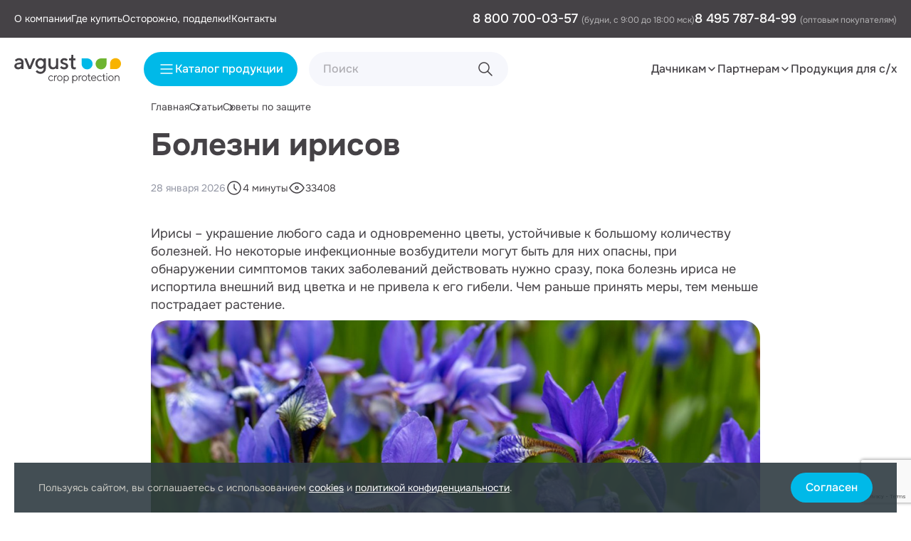

--- FILE ---
content_type: text/html; charset=UTF-8
request_url: https://dacha.avgust.com/for-garden-home/articles/bolezni-irisov/
body_size: 36047
content:

<!DOCTYPE html>
<html lang="ru">
<head>
    <meta http-equiv="Content-Type" content="text/html; charset=UTF-8" />
<meta name="description" content="Болезни ирисов. Информационные статьи от компании «Август». Ещё больше полезной информации на сайте." />
<link rel="canonical" href="https://dacha.avgust.com/for-garden-home/articles/bolezni-irisov/" />
<link href="/bitrix/js/ui/design-tokens/dist/ui.design-tokens.css?176345865626358" type="text/css"  rel="stylesheet" />
<link href="/bitrix/js/ui/fonts/opensans/ui.font.opensans.css?17610584552555" type="text/css"  rel="stylesheet" />
<link href="/bitrix/js/main/popup/dist/main.popup.bundle.css?176345874831694" type="text/css"  rel="stylesheet" />
<link href="/local/templates/main_2023/components/bitrix/catalog/articles/bitrix/news.detail/.default/style.css?17610584501520" type="text/css"  rel="stylesheet" />
<link href="/frontend/src/styles/common/libs/swiper-bundle.min.css?176105838418077" type="text/css"  data-template-style="true"  rel="stylesheet" />
<link href="/frontend/src/styles/common/libs/select2.min.css?176105838416264" type="text/css"  data-template-style="true"  rel="stylesheet" />
<link href="/frontend/src/styles/common/libs/fancybox.css?176105838425258" type="text/css"  data-template-style="true"  rel="stylesheet" />
<link href="/frontend/dist/main.css?1765540046537682" type="text/css"  data-template-style="true"  rel="stylesheet" />
<link href="/local/templates/main/css/custom.css?1769433691268" type="text/css"  data-template-style="true"  rel="stylesheet" />
<link href="/local/templates/main_2023/styles.css?17610584507195" type="text/css"  data-template-style="true"  rel="stylesheet" />
<script>if(!window.BX)window.BX={};if(!window.BX.message)window.BX.message=function(mess){if(typeof mess==='object'){for(let i in mess) {BX.message[i]=mess[i];} return true;}};</script>
<script>(window.BX||top.BX).message({"pull_server_enabled":"N","pull_config_timestamp":0,"shared_worker_allowed":"Y","pull_guest_mode":"N","pull_guest_user_id":0,"pull_worker_mtime":1763458578});(window.BX||top.BX).message({"PULL_OLD_REVISION":"Для продолжения корректной работы с сайтом необходимо перезагрузить страницу."});</script>
<script>(window.BX||top.BX).message({"JS_CORE_LOADING":"Загрузка...","JS_CORE_NO_DATA":"- Нет данных -","JS_CORE_WINDOW_CLOSE":"Закрыть","JS_CORE_WINDOW_EXPAND":"Развернуть","JS_CORE_WINDOW_NARROW":"Свернуть в окно","JS_CORE_WINDOW_SAVE":"Сохранить","JS_CORE_WINDOW_CANCEL":"Отменить","JS_CORE_WINDOW_CONTINUE":"Продолжить","JS_CORE_H":"ч","JS_CORE_M":"м","JS_CORE_S":"с","JSADM_AI_HIDE_EXTRA":"Скрыть лишние","JSADM_AI_ALL_NOTIF":"Показать все","JSADM_AUTH_REQ":"Требуется авторизация!","JS_CORE_WINDOW_AUTH":"Войти","JS_CORE_IMAGE_FULL":"Полный размер"});</script>

<script src="/bitrix/js/main/core/core.js?1763458806511455"></script>

<script>BX.Runtime.registerExtension({"name":"main.core","namespace":"BX","loaded":true});</script>
<script>BX.setJSList(["\/bitrix\/js\/main\/core\/core_ajax.js","\/bitrix\/js\/main\/core\/core_promise.js","\/bitrix\/js\/main\/polyfill\/promise\/js\/promise.js","\/bitrix\/js\/main\/loadext\/loadext.js","\/bitrix\/js\/main\/loadext\/extension.js","\/bitrix\/js\/main\/polyfill\/promise\/js\/promise.js","\/bitrix\/js\/main\/polyfill\/find\/js\/find.js","\/bitrix\/js\/main\/polyfill\/includes\/js\/includes.js","\/bitrix\/js\/main\/polyfill\/matches\/js\/matches.js","\/bitrix\/js\/ui\/polyfill\/closest\/js\/closest.js","\/bitrix\/js\/main\/polyfill\/fill\/main.polyfill.fill.js","\/bitrix\/js\/main\/polyfill\/find\/js\/find.js","\/bitrix\/js\/main\/polyfill\/matches\/js\/matches.js","\/bitrix\/js\/main\/polyfill\/core\/dist\/polyfill.bundle.js","\/bitrix\/js\/main\/core\/core.js","\/bitrix\/js\/main\/polyfill\/intersectionobserver\/js\/intersectionobserver.js","\/bitrix\/js\/main\/lazyload\/dist\/lazyload.bundle.js","\/bitrix\/js\/main\/polyfill\/core\/dist\/polyfill.bundle.js","\/bitrix\/js\/main\/parambag\/dist\/parambag.bundle.js"]);
</script>
<script>BX.Runtime.registerExtension({"name":"ui.design-tokens","namespace":"window","loaded":true});</script>
<script>BX.Runtime.registerExtension({"name":"ui.fonts.opensans","namespace":"window","loaded":true});</script>
<script>BX.Runtime.registerExtension({"name":"main.popup","namespace":"BX.Main","loaded":true});</script>
<script>BX.Runtime.registerExtension({"name":"popup","namespace":"window","loaded":true});</script>
<script>(window.BX||top.BX).message({"LANGUAGE_ID":"ru","FORMAT_DATE":"DD.MM.YYYY","FORMAT_DATETIME":"DD.MM.YYYY HH:MI:SS","COOKIE_PREFIX":"BITRIX_SM","SERVER_TZ_OFFSET":"10800","UTF_MODE":"Y","SITE_ID":"s1","SITE_DIR":"\/","USER_ID":"","SERVER_TIME":1769611334,"USER_TZ_OFFSET":0,"USER_TZ_AUTO":"Y","bitrix_sessid":"459a767c1aac18063b970e05214c187d"});</script>


<script src="/bitrix/js/pull/protobuf/protobuf.js?1761058454274055"></script>
<script src="/bitrix/js/pull/protobuf/model.js?176105845470928"></script>
<script src="/bitrix/js/main/core/core_promise.js?17610584515220"></script>
<script src="/bitrix/js/rest/client/rest.client.js?176105845717414"></script>
<script src="/bitrix/js/pull/client/pull.client.js?176345857983861"></script>
<script src="https://api-maps.yandex.ru/2.1/?apikey=ваш API-ключ&lang=ru_RU"></script>
<script src="https://www.google.com/recaptcha/api.js?render=6LfIYjEpAAAAAD89NxOTKVtZ-AEkdGtBaBF2LR7P"></script>
<script src="https://yastatic.net/share2/share.js"></script>
<script src="/bitrix/js/main/popup/dist/main.popup.bundle.js?1763458841119952"></script>
<script>
					(function () {
						"use strict";

						var counter = function ()
						{
							var cookie = (function (name) {
								var parts = ("; " + document.cookie).split("; " + name + "=");
								if (parts.length == 2) {
									try {return JSON.parse(decodeURIComponent(parts.pop().split(";").shift()));}
									catch (e) {}
								}
							})("BITRIX_CONVERSION_CONTEXT_s1");

							if (cookie && cookie.EXPIRE >= BX.message("SERVER_TIME"))
								return;

							var request = new XMLHttpRequest();
							request.open("POST", "/bitrix/tools/conversion/ajax_counter.php", true);
							request.setRequestHeader("Content-type", "application/x-www-form-urlencoded");
							request.send(
								"SITE_ID="+encodeURIComponent("s1")+
								"&sessid="+encodeURIComponent(BX.bitrix_sessid())+
								"&HTTP_REFERER="+encodeURIComponent(document.referrer)
							);
						};

						if (window.frameRequestStart === true)
							BX.addCustomEvent("onFrameDataReceived", counter);
						else
							BX.ready(counter);
					})();
				</script>
<script defer src="/local/templates/main_2023/js/jquery.maskedinput.min.js"></script>
<script defer src="/local/templates/main_2023/js/jquery.validate.min.js"></script>



<script src="/frontend/src/js/libs/swiper-bundle.min.js?1761058384140575"></script>
<script src="/frontend/src/js/libs/jquery-3.5.1.js?1761058384298502"></script>
<script src="/frontend/src/js/libs/select2.min.js?176105838473163"></script>
<script src="/frontend/src/js/libs/fancybox.umd.js?1761058384142312"></script>
<script src="/local/templates/main/js/indi.js?176105844955992"></script>
<script src="/frontend/dist/main.js?1761058384796021"></script>
<script src="/local/templates/main_2023/components/bitrix/catalog/articles/bitrix/news.detail/.default/script.js?17610584501084"></script>
<script src="/local/templates/main_2023/components/bitrix/system.pagenavigation/show-more/script.js?17610584491884"></script>

    <meta name="viewport" content="width=device-width, initial-scale=1">
    <title>Болезни ирисов: информационные статьи от компании «Август»</title>
    <!--  swiper style  -->
                                    	                        
    <link rel="icon" href="/local/templates/main/images/favicon_package_v0.16/favicon.ico">
    <link rel="icon" type="image/png" href="/local/templates/main/images/favicon_package_v0.16/favicon-32x32.png"
          sizes="32x32">
    <link rel="icon" type="image/png" href="/local/templates/main/images/favicon_package_v0.16/favicon-16x16.png"
          sizes="16x16">
    <link rel="icon" href="/favicon.svg" type="image/svg+xml">
    <link rel="apple-touch-icon" sizes="180x180"
          href="/local/templates/main/images/favicon_package_v0.16apple-touch-icon.png">

    
    
    

    <meta name="yandex-verification" content="259d20511e971ff2" />
    <meta name="google-site-verification" content="UPapmJCtXvOQrUYj90YWsELt7Gk9U5UsiEwFD8YM3go" />

    <script type="text/javascript">!function(){var t=document.createElement("script");t.type="text/javascript",t.async=!0,t.src="https://vk.com/js/api/openapi.js?169",t.onload=function(){VK.Retargeting.Init("VK-RTRG-1203691-gBjAr"),VK.Retargeting.Hit()},document.head.appendChild(t)}();</script>
    <noscript><img src="https://vk.com/rtrg?p=VK-RTRG-1203691-gBjAr" style="position:fixed; left:-999px;" alt=""/></noscript>
    
    <!-- Yandex.Metrika counter -->
    <script type="text/javascript">
        (function(m,e,t,r,i,k,a){
            m[i]=m[i]||function(){(m[i].a=m[i].a||[]).push(arguments)};
            m[i].l=1*new Date();
            for (var j = 0; j < document.scripts.length; j++) {if (document.scripts[j].src === r) { return; }}
            k=e.createElement(t),a=e.getElementsByTagName(t)[0],k.async=1,k.src=r,a.parentNode.insertBefore(k,a)
        })(window, document,'script','https://mc.yandex.ru/metrika/tag.js', 'ym');

        ym(52597312, 'init', {webvisor:true, clickmap:true, ecommerce:"dataLayer", accurateTrackBounce:true, trackLinks:true});
    </script>
    <noscript><div><img src="https://mc.yandex.ru/watch/52597312" style="position:absolute; left:-9999px;" alt="" /></div></noscript>
    <!-- /Yandex.Metrika counter -->
     
</head>
<body>
<header class="header-main-block">
    <section class="header">
        <div class="header-top">
            <div class="container header-top__body">
                
    <nav class="header-top__nav">
                    <div class="header-top__nav-block">
                <a href="/about/" class="header-top__nav-link">
                    О компании                </a>
            </div>
                    <div class="header-top__nav-block">
                <a href="/where-to-buy/" class="header-top__nav-link">
                    Где купить                </a>
            </div>
                    <div class="header-top__nav-block">
                <a href="/poddelka/" class="header-top__nav-link">
                    Осторожно, подделки!                </a>
            </div>
                    <div class="header-top__nav-block">
                <a href="/contacts/" class="header-top__nav-link">
                    Контакты                </a>
            </div>
            </nav>

                <div class="header-top__contacts">
                                            <div class="header-top__phone">
                                                            <a href="tel:88007000357" class="header-top__phone-link">
                                    8 800 700-03-57                                </a>
                                                        <span class="header-top__phone-text">(будни, с 9:00 до 18:00 мск)</span>
                        </div>
                                                                <div class="header-top__phone">
                                                            <a href="tel:84957878499" class="header-top__phone-link">
                                    8 495 787-84-99                                </a>
                                                        <span class="header-top__phone-text">(оптовым покупателям)</span>
                        </div>
                                    </div>
            </div>
        </div>
        <div class="header-bottom container">
            <div class="header-block">
                <div class="header-logo">
                    <a href="/" class="header-logo__link">
                        <svg width="150" height="40" viewBox="0 0 150 40" fill="none" xmlns="http://www.w3.org/2000/svg">
<g id="Group">
<path id="Vector" d="M53.7621 34.8748C53.5828 35.085 53.2975 35.2931 52.9041 35.5033C52.5108 35.7135 52.095 35.8176 51.6548 35.8176C50.9354 35.8176 50.3117 35.538 49.7818 34.9788C49.254 34.4197 48.989 33.7319 48.989 32.9156C48.989 32.0993 49.254 31.4135 49.7818 30.8523C50.3097 30.2931 50.9333 30.0135 51.6548 30.0135C51.9401 30.0135 52.2132 30.0564 52.4741 30.1441C52.735 30.2319 52.9469 30.3299 53.11 30.4401C53.273 30.5503 53.4259 30.6788 53.5665 30.8278C53.7071 30.9768 53.7968 31.0788 53.8376 31.1339C53.8783 31.1911 53.9089 31.2339 53.9293 31.2646L54.718 30.4829L54.3878 30.1217C54.1677 29.8707 53.8049 29.6197 53.2954 29.3666C52.788 29.1135 52.2397 28.987 51.6528 28.987C50.6317 28.987 49.7492 29.3686 49.0074 30.1339C48.2655 30.8993 47.8926 31.8258 47.8926 32.9135C47.8926 34.0013 48.2635 34.9299 49.0033 35.6931C49.7431 36.4584 50.6276 36.8401 51.6528 36.8401C52.0196 36.8401 52.3824 36.7829 52.737 36.6666C53.0916 36.5523 53.381 36.4258 53.6073 36.2911C53.8314 36.1564 54.0454 35.9993 54.2513 35.8237C54.4551 35.6482 54.5896 35.5217 54.6528 35.4482C54.7159 35.3748 54.7628 35.3176 54.7934 35.2748L54.0128 34.5686L53.7621 34.8748ZM58.6596 29.1115C58.3661 29.1952 58.1317 29.2911 57.9544 29.3952C57.7791 29.4993 57.614 29.6197 57.4612 29.7564C57.3083 29.8911 57.2105 29.987 57.1698 30.0401C57.129 30.0931 57.0984 30.136 57.078 30.1666V29.1462H55.9836V36.685H57.078V32.5217C57.078 31.8013 57.3083 31.2156 57.7669 30.7646C58.2255 30.3156 58.7798 30.089 59.4279 30.089H59.9028V28.985H59.5889C59.2649 28.985 58.953 29.0278 58.6596 29.1115ZM64.0746 28.985C63.0067 28.985 62.0998 29.3646 61.3518 30.1237C60.6039 30.8829 60.2309 31.8135 60.2309 32.9156C60.2309 34.0176 60.6039 34.9462 61.3518 35.7033C62.0998 36.4605 63.0067 36.838 64.0746 36.838C65.1405 36.838 66.0475 36.4605 66.7934 35.7033C67.5393 34.9462 67.9123 34.0176 67.9123 32.9156C67.9123 31.8135 67.5393 30.8829 66.7934 30.1237C66.0475 29.3646 65.1426 28.985 64.0746 28.985ZM66.0087 34.9788C65.4707 35.538 64.8246 35.8176 64.0706 35.8176C63.3165 35.8176 62.6725 35.536 62.1324 34.9707C61.5943 34.4054 61.3253 33.7197 61.3253 32.9115C61.3253 32.0992 61.5943 31.4115 62.1324 30.8523C62.6704 30.2931 63.3165 30.0135 64.0706 30.0135C64.8226 30.0135 65.4687 30.2931 66.0087 30.8523C66.5468 31.4115 66.8158 32.0993 66.8158 32.9156C66.8158 33.7319 66.5468 34.4176 66.0087 34.9788ZM73.1643 28.985C72.8423 28.985 72.5305 29.0319 72.2268 29.1278C71.9231 29.2217 71.6745 29.3299 71.4809 29.4503C71.2873 29.5707 71.1059 29.7074 70.9408 29.8605C70.7757 30.0135 70.6657 30.1217 70.6106 30.187C70.5577 30.2503 70.521 30.2972 70.5006 30.3278V29.1462H69.4062V39.9809H70.5006V35.5033L70.6086 35.6482C70.6861 35.7401 70.7981 35.8523 70.949 35.9809C71.0998 36.1115 71.2771 36.2401 71.4809 36.3686C71.6847 36.4972 71.9374 36.6054 72.235 36.6992C72.5346 36.7911 72.8443 36.838 73.1664 36.838C74.1303 36.838 74.9741 36.4544 75.6935 35.685C76.413 34.9156 76.7737 33.9931 76.7737 32.9176C76.7737 31.8421 76.413 30.9176 75.6895 30.1462C74.9659 29.3707 74.1242 28.985 73.1643 28.985ZM74.9068 34.9707C74.3933 35.536 73.8124 35.8176 73.1643 35.8176C72.4856 35.8176 71.8722 35.5278 71.3219 34.9462C70.7737 34.3666 70.4986 33.689 70.4986 32.9135C70.4986 32.1401 70.7737 31.4625 71.3219 30.8809C71.8702 30.3013 72.4836 30.0095 73.1643 30.0095C73.8124 30.0095 74.3933 30.2911 74.9068 30.8564C75.4204 31.4217 75.6772 32.1074 75.6772 32.9115C75.6772 33.7197 75.4204 34.4054 74.9068 34.9707ZM85.3722 28.985C85.0502 28.985 84.7384 29.0319 84.4347 29.1278C84.131 29.2217 83.8824 29.3299 83.6888 29.4503C83.4952 29.5707 83.3138 29.7074 83.1487 29.8605C82.9836 30.0135 82.8736 30.1217 82.8185 30.187C82.7655 30.2503 82.7289 30.2972 82.7085 30.3278V29.1462H81.614V39.9809H82.7085V35.5033L82.8165 35.6482C82.8939 35.7401 83.006 35.8523 83.1568 35.9809C83.3077 36.1115 83.485 36.2401 83.6888 36.3686C83.8926 36.4972 84.1453 36.6054 84.4428 36.6992C84.7424 36.7911 85.0522 36.838 85.3742 36.838C86.3382 36.838 87.182 36.4544 87.9014 35.685C88.6208 34.9156 88.9816 33.9931 88.9816 32.9176C88.9816 31.8421 88.6208 30.9176 87.8973 30.1462C87.1738 29.3707 86.3321 28.985 85.3722 28.985ZM87.1147 34.9707C86.6011 35.536 86.0203 35.8176 85.3722 35.8176C84.6935 35.8176 84.0801 35.5278 83.5298 34.9462C82.9816 34.3666 82.7064 33.689 82.7064 32.9135C82.7064 32.1401 82.9816 31.4625 83.5298 30.8809C84.078 30.3013 84.6915 30.0095 85.3722 30.0095C86.0203 30.0095 86.6011 30.2911 87.1147 30.8564C87.6283 31.4217 87.8851 32.1074 87.8851 32.9115C87.8831 33.7197 87.6283 34.4054 87.1147 34.9707ZM93.1473 29.1115C92.8539 29.1952 92.6195 29.2911 92.4422 29.3952C92.2669 29.4993 92.1018 29.6197 91.949 29.7564C91.7961 29.8911 91.6983 29.987 91.6575 30.0401C91.6168 30.0931 91.5862 30.136 91.5658 30.1666V29.1462H90.4714V36.685H91.5658V32.5217C91.5658 31.8013 91.7961 31.2156 92.2547 30.7646C92.7132 30.3156 93.2676 30.089 93.9157 30.089H94.3905V28.985H94.0767C93.7506 28.985 93.4408 29.0278 93.1473 29.1115ZM98.5604 28.985C97.4945 28.985 96.5855 29.3646 95.8375 30.1237C95.0896 30.8829 94.7146 31.8135 94.7146 32.9156C94.7146 34.0176 95.0896 34.9462 95.8375 35.7033C96.5855 36.4605 97.4924 36.838 98.5604 36.838C99.6283 36.838 100.533 36.4605 101.279 35.7033C102.025 34.9462 102.398 34.0176 102.398 32.9156C102.398 31.8135 102.025 30.8829 101.279 30.1237C100.535 29.3646 99.6283 28.985 98.5604 28.985ZM100.494 34.9788C99.9564 35.538 99.3104 35.8176 98.5563 35.8176C97.8043 35.8176 97.1582 35.536 96.6181 34.9707C96.0801 34.4054 95.811 33.7197 95.811 32.9115C95.811 32.0992 96.0801 31.4115 96.6181 30.8523C97.1562 30.2931 97.8022 30.0135 98.5563 30.0135C99.3083 30.0135 99.9544 30.2931 100.494 30.8523C101.033 31.4115 101.302 32.0993 101.302 32.9156C101.304 33.7319 101.033 34.4176 100.494 34.9788ZM106.863 35.7564C106.698 35.7972 106.531 35.8176 106.362 35.8176C105.683 35.8217 105.343 35.4319 105.343 34.6441V30.1666H106.99V29.1462H105.343V26.6319H104.324V28.3646C104.324 28.887 104.114 29.1462 103.696 29.1462H102.83V30.1666H104.247V34.6441C104.247 35.3441 104.43 35.885 104.795 36.2666C105.16 36.6482 105.667 36.838 106.315 36.838C106.713 36.8441 107.067 36.7666 107.379 36.6074V35.587L107.24 35.6482C107.157 35.6809 107.03 35.7156 106.863 35.7564ZM111.563 28.985C110.573 28.985 109.711 29.3666 108.979 30.1319C108.247 30.8972 107.88 31.8237 107.88 32.9115C107.88 33.9993 108.251 34.9278 108.991 35.6911C109.731 36.4564 110.615 36.838 111.641 36.838C112.018 36.838 112.386 36.7809 112.747 36.6646C113.108 36.5503 113.401 36.4237 113.628 36.289C113.854 36.1544 114.066 35.9972 114.264 35.8217C114.459 35.6462 114.588 35.5197 114.647 35.4462C114.706 35.3727 114.751 35.3156 114.781 35.2727L114.076 34.5666L113.807 34.8727C113.638 35.0829 113.352 35.2911 112.949 35.5013C112.545 35.7115 112.109 35.8156 111.641 35.8156C110.941 35.8156 110.332 35.5686 109.814 35.0707C109.297 34.5748 109.016 33.987 108.977 33.3074L115.095 33.3237L115.172 32.7564C115.172 31.6666 114.828 30.7666 114.139 30.0523C113.446 29.3421 112.588 28.985 111.563 28.985ZM108.975 32.3666C109.062 31.7278 109.35 31.1748 109.841 30.7095C110.33 30.2441 110.905 30.0115 111.565 30.0115C112.225 30.0115 112.786 30.2339 113.255 30.6788C113.721 31.1237 113.997 31.685 114.078 32.3666H108.975ZM122.028 34.8748C121.849 35.085 121.564 35.2931 121.17 35.5033C120.777 35.7135 120.361 35.8176 119.923 35.8176C119.204 35.8176 118.58 35.538 118.05 34.9788C117.522 34.4197 117.257 33.7319 117.257 32.9156C117.257 32.0993 117.522 31.4135 118.05 30.8523C118.578 30.2931 119.202 30.0135 119.923 30.0135C120.208 30.0135 120.482 30.0564 120.742 30.1441C121.003 30.2319 121.215 30.3299 121.378 30.4401C121.541 30.5503 121.694 30.6788 121.835 30.8278C121.975 30.9768 122.065 31.0788 122.106 31.1339C122.147 31.1911 122.177 31.2339 122.198 31.2646L122.986 30.4829L122.656 30.1217C122.436 29.8707 122.073 29.6197 121.566 29.3666C121.058 29.1135 120.51 28.987 119.923 28.987C118.902 28.987 118.02 29.3686 117.278 30.1339C116.534 30.8993 116.163 31.8258 116.163 32.9135C116.163 34.0013 116.534 34.9299 117.274 35.6931C118.013 36.4584 118.898 36.8401 119.923 36.8401C120.29 36.8401 120.653 36.7829 121.007 36.6666C121.362 36.5523 121.651 36.4258 121.876 36.2911C122.1 36.1564 122.314 35.9993 122.52 35.8237C122.723 35.6482 122.858 35.5217 122.921 35.4482C122.984 35.3748 123.033 35.3176 123.064 35.2748L122.283 34.5686L122.028 34.8748ZM127.741 35.7564C127.576 35.7972 127.409 35.8176 127.24 35.8176C126.561 35.8217 126.221 35.4319 126.221 34.6441V30.1666H127.867V29.1462H126.221V26.6319H125.202V28.3646C125.202 28.887 124.992 29.1462 124.574 29.1462H123.708V30.1666H125.124V34.6441C125.124 35.3441 125.308 35.885 125.672 36.2666C126.037 36.6482 126.545 36.838 127.193 36.838C127.59 36.8441 127.945 36.7666 128.257 36.6074V35.587L128.118 35.6482C128.033 35.6809 127.906 35.7156 127.741 35.7564ZM129.48 36.685H130.574V29.1462H129.48V36.685ZM130.024 25.9258C129.824 25.9258 129.657 25.9931 129.522 26.1299C129.388 26.2646 129.319 26.4319 129.319 26.6319C129.319 26.8319 129.386 26.9993 129.522 27.1339C129.657 27.2686 129.824 27.338 130.024 27.338C130.223 27.338 130.391 27.2707 130.525 27.1339C130.66 26.9993 130.729 26.8319 130.729 26.6319C130.729 26.4319 130.662 26.2646 130.525 26.1299C130.388 25.9931 130.221 25.9258 130.024 25.9258ZM135.871 28.985C134.805 28.985 133.896 29.3646 133.148 30.1237C132.4 30.8829 132.025 31.8135 132.025 32.9156C132.025 34.0176 132.4 34.9462 133.148 35.7033C133.896 36.4605 134.803 36.838 135.871 36.838C136.939 36.838 137.844 36.4605 138.59 35.7033C139.336 34.9462 139.708 34.0176 139.708 32.9156C139.708 31.8135 139.336 30.8829 138.59 30.1237C137.844 29.3646 136.939 28.985 135.871 28.985ZM137.805 34.9788C137.267 35.538 136.621 35.8176 135.867 35.8176C135.115 35.8176 134.469 35.536 133.929 34.9707C133.391 34.4054 133.122 33.7197 133.122 32.9115C133.122 32.0992 133.391 31.4115 133.929 30.8523C134.467 30.2931 135.113 30.0135 135.867 30.0135C136.619 30.0135 137.265 30.2931 137.805 30.8523C138.343 31.4115 138.612 32.0993 138.612 32.9156C138.612 33.7319 138.343 34.4176 137.805 34.9788ZM146.921 29.8666C146.355 29.2788 145.617 28.985 144.708 28.985C144.406 28.985 144.115 29.0299 143.831 29.1197C143.548 29.2095 143.32 29.3095 143.151 29.4176C142.98 29.5278 142.819 29.6564 142.664 29.8054C142.511 29.9544 142.413 30.0564 142.372 30.1115C142.331 30.1666 142.301 30.2115 142.28 30.2421V29.1462H141.186V36.685H142.28V32.5217C142.28 31.7911 142.505 31.189 142.955 30.7197C143.405 30.2503 143.964 30.0135 144.632 30.0135C145.23 30.0135 145.719 30.2135 146.1 30.6156C146.481 31.0176 146.67 31.5462 146.67 32.2074V36.685H147.773V32.2074C147.771 31.2339 147.488 30.4544 146.921 29.8666Z" fill="#454246"/>
<path id="Vector_2" d="M11.3556 6.3369C10.1817 5.2471 8.67561 4.70424 6.8373 4.70424C6.10156 4.70424 5.39029 4.80424 4.70143 5.00424C4.01257 5.20424 3.45822 5.43077 3.04042 5.68588C2.62262 5.94098 2.2252 6.23077 1.85428 6.55322C1.48132 6.87567 1.24083 7.10018 1.13485 7.22875C1.02684 7.35732 0.943274 7.46139 0.882133 7.54302L2.92018 9.58181L3.3339 9.04508C3.57846 8.70834 4.0248 8.37365 4.67493 8.041C5.32507 7.70834 6.04654 7.54302 6.84137 7.54302C7.76053 7.54302 8.51257 7.81447 9.09953 8.35528C9.68648 8.8961 9.97996 9.56753 9.97996 10.3634L4.48132 11.3145C3.12398 11.539 2.05401 12.0716 1.27344 12.9104C0.492867 13.7492 0.101562 14.7859 0.101562 16.0247C0.101562 17.1695 0.606997 18.1879 1.61787 19.0777C2.62874 19.9675 3.90048 20.4123 5.43105 20.4123C5.95279 20.4123 6.46841 20.3451 6.97792 20.2124C7.48947 20.0798 7.91135 19.9288 8.24966 19.7594C8.58594 19.59 8.8998 19.4022 9.19124 19.192C9.48268 18.9818 9.67629 18.8308 9.77412 18.739C9.87194 18.6471 9.9392 18.5798 9.97996 18.539V20.1043H13.1206V10.3655C13.1185 8.76753 12.5316 7.42669 11.3556 6.3369ZM9.97792 13.1839C9.97792 14.5941 9.61719 15.6818 8.89776 16.443C8.17833 17.2043 7.17969 17.5859 5.90387 17.5859C5.08662 17.5859 4.43648 17.3961 3.95143 17.0185C3.46637 16.641 3.22385 16.2002 3.22385 15.7002C3.22385 15.1573 3.39708 14.7083 3.74558 14.3512C4.09205 13.9941 4.54654 13.7634 5.10904 13.6614L9.97996 12.8798V13.1839H9.97792ZM21.8454 16.0226L17.4494 5.02671H14.1559L20.2823 20.1022H23.4066L29.533 5.02671H26.2395L21.8454 16.0226ZM41.323 6.58998L40.8013 6.13079C40.465 5.81447 39.9188 5.4961 39.1627 5.17977C38.4066 4.86345 37.6118 4.70424 36.7741 4.70424C34.8747 4.70424 33.2259 5.4369 31.8278 6.90424C30.4297 8.37159 29.7286 10.1532 29.7286 12.2491C29.7286 14.3451 30.4277 16.1267 31.8278 17.594C33.2259 19.0614 34.8767 19.794 36.7741 19.794C37.306 19.794 37.8257 19.7247 38.3373 19.5879C38.8488 19.4492 39.2707 19.2961 39.609 19.1288C39.9453 18.9594 40.2592 18.7716 40.5506 18.5614C40.8421 18.3512 41.0336 18.2002 41.1253 18.1083L41.3251 17.9083V19.1961C41.3251 20.5756 40.9134 21.7001 40.0921 22.5695C39.2707 23.4389 38.2211 23.8735 36.9453 23.8735C36.3726 23.8735 35.8224 23.7899 35.2904 23.6205C34.7585 23.4511 34.3264 23.2633 33.9881 23.0531C33.6518 22.8429 33.3319 22.6042 33.0302 22.3327C32.7286 22.0613 32.5329 21.8735 32.4412 21.7654C32.3495 21.6572 32.2823 21.5735 32.2415 21.5123L30.1892 23.5531L30.4501 23.8756C30.6131 24.1001 30.8842 24.3654 31.2612 24.6735C31.6382 24.9797 32.0785 25.2838 32.5778 25.5858C33.0771 25.8878 33.7171 26.1491 34.4915 26.3674C35.268 26.5878 36.0853 26.698 36.9412 26.698C39.0547 26.698 40.8359 25.9715 42.287 24.5205C43.7381 23.0695 44.4616 21.2838 44.4616 19.1675V5.02671H41.321V6.58998H41.323ZM40.0594 15.592C39.2177 16.5022 38.2293 16.9573 37.0961 16.9573C35.963 16.9573 34.9725 16.5022 34.1247 15.592C33.2768 14.6818 32.8529 13.5675 32.8529 12.2491C32.8529 10.9308 33.2768 9.81651 34.1247 8.9063C34.9725 7.9961 35.963 7.541 37.0961 7.541C38.2293 7.541 39.2177 7.9961 40.0594 8.9063C40.9012 9.81651 41.323 10.9308 41.323 12.2491C41.323 13.5675 40.9012 14.6818 40.0594 15.592ZM58.7055 13.1839C58.7055 14.5737 58.3509 15.6553 57.6416 16.4267C56.9324 17.1981 55.9806 17.5839 54.7843 17.5839C53.7632 17.5839 52.9073 17.2267 52.2184 16.5104C51.5296 15.7941 51.1851 14.8941 51.1851 13.8104V5.02261H48.0445V13.8104C48.0445 15.8247 48.609 17.4267 49.7361 18.6185C50.8652 19.8104 52.3366 20.4043 54.1546 20.4043C54.6865 20.4043 55.2062 20.3369 55.7177 20.2043C56.2293 20.0716 56.6512 19.9206 56.9895 19.7512C57.3258 19.5818 57.6396 19.3941 57.931 19.1839C58.2225 18.9737 58.4141 18.8226 58.5058 18.7308L58.7055 18.5308V20.0961H61.8461V5.02059H58.7055V13.1839ZM73.7687 12.2328C73.1919 11.9471 72.5744 11.6879 71.9161 11.4594C71.2578 11.2288 70.6423 11.0369 70.0696 10.8838C69.4969 10.7308 69.0221 10.5063 68.645 10.2083C68.268 9.91241 68.0785 9.54302 68.0785 9.10424C68.0785 8.68588 68.2741 8.32057 68.6675 8.00832C69.0608 7.69608 69.5948 7.541 70.2673 7.541C70.7666 7.541 71.266 7.65528 71.7612 7.8859C72.2565 8.11651 72.5826 8.30426 72.7415 8.45324C72.9005 8.60222 73.0207 8.71649 73.1022 8.79812L75.1403 6.75937L74.9406 6.52873C74.8183 6.40628 74.6206 6.23894 74.3516 6.03077C74.0805 5.82057 73.7666 5.61651 73.41 5.41651C73.0533 5.21651 72.5907 5.04916 72.0241 4.91039C71.4575 4.77161 70.8726 4.70424 70.2714 4.70424C68.751 4.70424 67.4813 5.14916 66.4643 6.03896C65.4473 6.92875 64.9399 7.9512 64.9399 9.1063C64.9399 9.94508 65.1294 10.6634 65.5065 11.2614C65.8835 11.8594 66.3624 12.3002 66.9392 12.5798C67.516 12.8614 68.1335 13.1165 68.7918 13.3471C69.4501 13.5777 70.0656 13.7716 70.6383 13.9308C71.2109 14.09 71.6858 14.3145 72.0628 14.6063C72.4399 14.8981 72.6294 15.2634 72.6294 15.7022C72.6294 16.2757 72.4195 16.7328 72.0017 17.0757C71.5839 17.4185 70.9541 17.59 70.1185 17.59C69.4236 17.59 68.7469 17.4185 68.0887 17.0757C67.4304 16.7328 67.0003 16.4553 66.8027 16.239C66.6029 16.0247 66.4521 15.8451 66.3502 15.7022L64.3122 17.743L64.5425 18.0349C64.6851 18.2185 64.9175 18.441 65.2395 18.7022C65.5615 18.9634 65.9365 19.2206 66.3645 19.4757C66.7925 19.7308 67.3427 19.9512 68.0112 20.1349C68.6797 20.3185 69.3828 20.4103 70.1165 20.4103C71.7918 20.4103 73.1512 19.9512 74.1987 19.0308C75.2463 18.1104 75.768 17.0002 75.768 15.7022C75.768 14.8634 75.5785 14.1471 75.2014 13.5553C74.8223 12.9594 74.3455 12.5206 73.7687 12.2328ZM86.1967 17.341C86.054 17.4022 85.8522 17.4593 85.5914 17.5104C85.3305 17.5614 85.0839 17.5879 84.8495 17.5879C84.3074 17.5879 83.859 17.4083 83.5024 17.0512C83.1457 16.694 82.9664 16.2328 82.9664 15.6716V7.84914H86.107V5.02671H82.9664V-0.00390625H80.1478V3.141C80.1478 4.39814 79.626 5.02671 78.5846 5.02671H77.0071V7.84914H79.84V15.7022C79.8298 18.841 81.2891 20.4103 84.2198 20.4103C85.0676 20.4103 85.8033 20.3083 86.4249 20.1043V17.2818L86.1967 17.341Z" fill="#454246"/>
<path id="Vector_3" d="M102.395 5.02344C106.642 5.02344 110.084 8.47038 110.084 12.7234C110.084 16.9765 106.642 20.4234 102.395 20.4234C98.1473 20.4234 94.7051 16.9765 94.7051 12.7234V5.02344H102.395Z" fill="#00B9E8"/>
<path id="Vector_4" d="M129.699 12.7234C129.699 16.9765 126.257 20.4234 122.01 20.4234C117.763 20.4234 114.32 16.9765 114.32 12.7234C114.32 8.47038 117.763 5.02344 122.01 5.02344H129.699V12.7234Z" fill="#6EB430"/>
<path id="Vector_5" d="M134.635 12.4031C134.635 8.15004 138.077 4.70312 142.324 4.70312C146.572 4.70312 150.014 8.15004 150.014 12.4031C150.014 16.6562 146.572 20.1031 142.324 20.1031H134.635V12.4031Z" fill="#F8B300"/>
</g>
</svg>
                    </a>
                </div>
                <div class="header-catalog">
                    <button class="btn btn_header-catalog js-button-catalog">
                        <span class="btn__icon">
                            <svg width="24" height="24" viewBox="0 0 24 24" fill="none" xmlns="http://www.w3.org/2000/svg">
<g id="menu">
<g id="Vector">
<path fill-rule="evenodd" clip-rule="evenodd" d="M3.25 6C3.25 5.58579 3.58579 5.25 4 5.25H20C20.4142 5.25 20.75 5.58579 20.75 6C20.75 6.41421 20.4142 6.75 20 6.75H4C3.58579 6.75 3.25 6.41421 3.25 6Z" fill="white"/>
<path fill-rule="evenodd" clip-rule="evenodd" d="M3.25 12C3.25 11.5858 3.58579 11.25 4 11.25H20C20.4142 11.25 20.75 11.5858 20.75 12C20.75 12.4142 20.4142 12.75 20 12.75H4C3.58579 12.75 3.25 12.4142 3.25 12Z" fill="white"/>
<path fill-rule="evenodd" clip-rule="evenodd" d="M3.25 18C3.25 17.5858 3.58579 17.25 4 17.25H20C20.4142 17.25 20.75 17.5858 20.75 18C20.75 18.4142 20.4142 18.75 20 18.75H4C3.58579 18.75 3.25 18.4142 3.25 18Z" fill="white"/>
</g>
</g>
</svg>
                        </span>
                        Каталог продукции
                    </button>
                </div>
                
<div class="header-search">
    <form class="header-search__body" action="/search/">
        <div class="header-search__block">
            <input type="text" class="header-search__input" name="q" value="" placeholder="Поиск">
            <button type="submit" class="header-search__icon">
                <svg width="24" height="24" viewBox="0 0 24 24" fill="none" xmlns="http://www.w3.org/2000/svg">
<g id="search">
<g id="Vector">
<path fill-rule="evenodd" clip-rule="evenodd" d="M10 3.75C6.54822 3.75 3.75 6.54822 3.75 10C3.75 13.4518 6.54822 16.25 10 16.25C13.4518 16.25 16.25 13.4518 16.25 10C16.25 6.54822 13.4518 3.75 10 3.75ZM2.25 10C2.25 5.71979 5.71979 2.25 10 2.25C14.2802 2.25 17.75 5.71979 17.75 10C17.75 14.2802 14.2802 17.75 10 17.75C5.71979 17.75 2.25 14.2802 2.25 10Z" fill="#454246"/>
<path fill-rule="evenodd" clip-rule="evenodd" d="M14.4697 14.4697C14.7626 14.1768 15.2374 14.1768 15.5303 14.4697L21.5303 20.4697C21.8232 20.7626 21.8232 21.2374 21.5303 21.5303C21.2374 21.8232 20.7626 21.8232 20.4697 21.5303L14.4697 15.5303C14.1768 15.2374 14.1768 14.7626 14.4697 14.4697Z" fill="#454246"/>
</g>
</g>
</svg>
            </button>
        </div>
    </form>
</div>            </div>
            <div class="header-block">
                <div class="header-sub-catalogs js-block-move">
                    <button class="btn btn_sub-catalog js-button-resident">
                        Дачникам
                        <span class="btn__icon">
							<svg width="16" height="16" viewBox="0 0 16 16" fill="none" xmlns="http://www.w3.org/2000/svg">
<g id="chevron down">
<path id="Vector (Stroke)" fill-rule="evenodd" clip-rule="evenodd" d="M3.46967 5.46967C3.76256 5.17678 4.23744 5.17678 4.53033 5.46967L8 8.93934L11.4697 5.46967C11.7626 5.17678 12.2374 5.17678 12.5303 5.46967C12.8232 5.76256 12.8232 6.23744 12.5303 6.53033L8.53033 10.5303C8.23744 10.8232 7.76256 10.8232 7.46967 10.5303L3.46967 6.53033C3.17678 6.23744 3.17678 5.76256 3.46967 5.46967Z" fill="#454246"/>
</g>
</svg>
                        </span>
                    </button>
                    <button class="btn btn_sub-catalog js-button-partners">
                        Партнерам
                        <span class="btn__icon">
							<svg width="16" height="16" viewBox="0 0 16 16" fill="none" xmlns="http://www.w3.org/2000/svg">
<g id="chevron down">
<path id="Vector (Stroke)" fill-rule="evenodd" clip-rule="evenodd" d="M3.46967 5.46967C3.76256 5.17678 4.23744 5.17678 4.53033 5.46967L8 8.93934L11.4697 5.46967C11.7626 5.17678 12.2374 5.17678 12.5303 5.46967C12.8232 5.76256 12.8232 6.23744 12.5303 6.53033L8.53033 10.5303C8.23744 10.8232 7.76256 10.8232 7.46967 10.5303L3.46967 6.53033C3.17678 6.23744 3.17678 5.76256 3.46967 5.46967Z" fill="#454246"/>
</g>
</svg>
                        </span>
                    </button>
                    <a href="https://www.avgust.com/" class="btn btn_sub-catalog js-button-partners">
                        Продукция для с/х
                    </a>
                </div>
            </div>
            <div class="burger-btn js-burger-btn">
                <div class="burger js-burger">
                    <span></span>
                </div>
            </div>
        </div>
    </section>
    <section class="mob-header hide js-mob-header">
        
    <nav class="header-top__nav">
                    <div class="header-top__nav-block">
                <a href="/about/" class="header-top__nav-link">
                    О компании                </a>
            </div>
                    <div class="header-top__nav-block">
                <a href="/where-to-buy/" class="header-top__nav-link">
                    Где купить                </a>
            </div>
                    <div class="header-top__nav-block">
                <a href="/poddelka/" class="header-top__nav-link">
                    Осторожно, подделки!                </a>
            </div>
                    <div class="header-top__nav-block">
                <a href="/contacts/" class="header-top__nav-link">
                    Контакты                </a>
            </div>
            </nav>
        <div class="header-top__contacts">
                            <div class="header-top__phone">
                                            <a href="tel:88007000357" class="header-top__phone-link">
                            8 800 700-03-57                        </a>
                                        <span class="header-top__phone-text">(розничным покупателям)</span>
                </div>
                                        <div class="header-top__phone">
                                            <a href="tel:84957878499" class="header-top__phone-link">
                            8 495 787-84-99                        </a>
                                        <span class="header-top__phone-text">(оптовым покупателям)</span>
                </div>
                    </div>
        <div class="footer-socials__list js-block-parent">
                            <a href="https://vk.com/avgustdacha" rel="nofollow" target="_blank"
                   class="footer-socials__link">
                    <img src="/frontend/src/img/icons/vk.svg" alt="vk">
                </a>
                                        <a href="https://rutube.ru/channel/49706739/" rel="nofollow" target="_blank"
                   class="footer-socials__link">
                    <img src="/frontend/src/img/icons/rutube-white.svg" alt="ru">
                </a>
                                        <a href="https://t.me/avgustdacha" rel="nofollow" target="_blank"
                   class="footer-socials__link">
                    <img src="/frontend/src/img/icons/tg.svg" alt="tg">
                </a>
                                        <a href="https://ok.ru/avgustdacha" rel="nofollow" target="_blank"
                   class="footer-socials__link">
                    <img src="/frontend/src/img/icons/ok.svg" alt="ok">
                </a>
                                        <a href="https://www.tiktok.com/@avgust_dacha" rel="nofollow" target="_blank"
                   class="footer-socials__link">
                    <img src="/frontend/src/img/icons/tt.svg" alt="tt">
                </a>
                                        <a href="https://dzen.ru/avgust_dacha" rel="nofollow" target="_blank"
                   class="footer-socials__link">
                    <img src="/frontend/src/img/icons/dzen.svg" alt="dzen">
                </a>
                    </div>
        <div class="mob-header-sub-partners js-block-parent-inside"></div>
        <div class="mob-header-sub-resident js-block-parent-inside"></div>
    </section>
    <div class="sub-menu-wrap hide js-sub-menu-partners js-block-move-inside">
        
<div class="menu menu-default">
	<div class="row">
				<div class="col-xs-6 col-sm-4 col-md-2">
			<a class="" href="/partners/news/">
				Новости			</a>
		</div>
				<div class="col-xs-6 col-sm-4 col-md-2">
			<a class="" href="/order/">
				Прайс-лист для оптовых клиентов			</a>
		</div>
				<div class="col-xs-6 col-sm-4 col-md-2">
			<a class="" href="/upload/avgust_catalog_2025_june.pdf">
				Каталог для партнеров 2025 (PDF)			</a>
		</div>
				<div class="col-xs-6 col-sm-4 col-md-2">
			<a class="" href="/contacts/">
				Контакты			</a>
		</div>
				<div class="col-xs-6 col-sm-4 col-md-2">
			<a class="" href="https://www.avgust.com/">
				Продукция для с/х			</a>
		</div>
			</div>
</div>    </div>
    <div class="sub-menu-wrap hide js-sub-menu-resident js-block-move-inside">
        
<div class="menu menu-default">
	<div class="row">
				<div class="col-xs-6 col-sm-4 col-md-2">
			<a class="active " href="/for-garden-home/articles/">
				Статьи			</a>
		</div>
				<div class="col-xs-6 col-sm-4 col-md-2">
			<a class="" href="/for-garden-home/schemes/">
				Схемы защиты			</a>
		</div>
				<div class="col-xs-6 col-sm-4 col-md-2">
			<a class="" href="/for-garden-home/directory-page/">
				Справочник вредных объектов			</a>
		</div>
				<div class="col-xs-6 col-sm-4 col-md-2">
			<a class="" href="/for-garden-home/faq/">
				Вопросы и ответы			</a>
		</div>
			</div>
</div>    </div>
    
    <div class="catalog-menu-wrap hide js-sub-menu-catalog">
        <section class="catalog-menu" itemscope="" itemtype="https://schema.org/SiteNavigationElement">
            <div class="catalog-menu__body container js-menu-body" itemprop="about" itemscope="" itemtype="https://schema.org/ItemList">
                <aside class="catalog-menu__left-menu">
                    <div class="catalog-menu__categorys">
                                                    <div class="catalog-menu__category active js-catalog-tab" data-tab="category">
                                <div class="catalog-menu__category-title">По категориям и сериям</div>
                                <div class="catalog-menu__category-icon">
                                    <svg width="24" height="24" viewBox="0 0 24 24" fill="none" xmlns="http://www.w3.org/2000/svg">
<g id="chevron right" clip-path="url(#clip0_3186_72043)">
<path id="Vector" d="M9 6L15 12L9 18" stroke="#454246" stroke-width="1.5" stroke-linecap="round" stroke-linejoin="round"/>
</g>
<defs>
<clipPath id="clip0_3186_72043">
<rect width="24" height="24" fill="white"/>
</clipPath>
</defs>
</svg>
                                </div>
                            </div>
                                                                            <div class="catalog-menu__category js-catalog-tab" data-tab="culture">
                                <div class="catalog-menu__category-title">По культуре</div>
                                <div class="catalog-menu__category-icon">
                                    <svg width="24" height="24" viewBox="0 0 24 24" fill="none" xmlns="http://www.w3.org/2000/svg">
<g id="chevron right" clip-path="url(#clip0_3186_72043)">
<path id="Vector" d="M9 6L15 12L9 18" stroke="#454246" stroke-width="1.5" stroke-linecap="round" stroke-linejoin="round"/>
</g>
<defs>
<clipPath id="clip0_3186_72043">
<rect width="24" height="24" fill="white"/>
</clipPath>
</defs>
</svg>
                                </div>
                            </div>
                                                <div class="catalog-menu__link">
                            <a href="/catalog/" class="catalog-menu__link-body">
                                Весь каталог
                                <div class="catalog-menu__category-icon">
                                    <svg width="24" height="25" viewBox="0 0 24 25" fill="none" xmlns="http://www.w3.org/2000/svg">
<g id="arrow right">
<g id="Vector">
<path fill-rule="evenodd" clip-rule="evenodd" d="M4.25 12.5C4.25 12.0858 4.58579 11.75 5 11.75H19C19.4142 11.75 19.75 12.0858 19.75 12.5C19.75 12.9142 19.4142 13.25 19 13.25H5C4.58579 13.25 4.25 12.9142 4.25 12.5Z" fill="#454246"/>
<path fill-rule="evenodd" clip-rule="evenodd" d="M19.5303 11.9697C19.8232 12.2626 19.8232 12.7374 19.5303 13.0303L13.5303 19.0303C13.2374 19.3232 12.7626 19.3232 12.4697 19.0303C12.1768 18.7374 12.1768 18.2626 12.4697 17.9697L18.4697 11.9697C18.7626 11.6768 19.2374 11.6768 19.5303 11.9697Z" fill="#454246"/>
<path fill-rule="evenodd" clip-rule="evenodd" d="M12.4697 5.96967C12.7626 5.67678 13.2374 5.67678 13.5303 5.96967L19.5303 11.9697C19.8232 12.2626 19.8232 12.7374 19.5303 13.0303C19.2374 13.3232 18.7626 13.3232 18.4697 13.0303L12.4697 7.03033C12.1768 6.73744 12.1768 6.26256 12.4697 5.96967Z" fill="#454246"/>
</g>
</g>
</svg>
                                </div>
                            </a>
                        </div>
                    </div>
                                            <div class="catalog-menu__banner">
                            <a href="/catalog/khaker-300/" class="catalog-menu__banner-link">
                                <img src="/upload/iblock/7e1/pfdo0i2xewd17h7e0xwija78slkbca06/Haker300.png" alt="Хакер® 300">
                            </a>
                        </div>
                                    </aside>
                                    <div class="catalog-menu__wrap js-catalog-content" data-tab-content="category" itemprop="itemListElement"
                         itemscope="" itemtype="https://schema.org/ItemList">
                                                    <a href="/catalog/filter/categories-ot_vrediteley/" class="catalog-menu__block" itemprop="itemListElement" itemscope=""
                               itemtype="https://schema.org/ItemList">
                                <div class="catalog-menu__block-image">
                                    <img src="/upload/resize_cache/uf/ba3/52_52_2/gctpyaucw9xp5n060i148fvz9adxm890.jpg" alt="От вредителей">
                                </div>
                                <div class="catalog-menu__block-text">От вредителей</div>
                                <meta itemprop="url" content="/catalog/filter/categories-ot_vrediteley/">
                                <meta itemprop="name" content="От вредителей" />
                            </a>
                                                    <a href="/catalog/filter/categories-ot_bolezney/" class="catalog-menu__block" itemprop="itemListElement" itemscope=""
                               itemtype="https://schema.org/ItemList">
                                <div class="catalog-menu__block-image">
                                    <img src="/upload/resize_cache/uf/391/52_52_2/qi9z9q7p446iup99a4i5h3lsxnsryolb.jpg" alt="От болезней">
                                </div>
                                <div class="catalog-menu__block-text">От болезней</div>
                                <meta itemprop="url" content="/catalog/filter/categories-ot_bolezney/">
                                <meta itemprop="name" content="От болезней" />
                            </a>
                                                    <a href="/catalog/filter/categories-ot_sornyakov/" class="catalog-menu__block" itemprop="itemListElement" itemscope=""
                               itemtype="https://schema.org/ItemList">
                                <div class="catalog-menu__block-image">
                                    <img src="/upload/resize_cache/uf/1f9/52_52_2/cmkynfmpgtrx32vh6mx42nws04huzfzj.jpg" alt="От сорняков">
                                </div>
                                <div class="catalog-menu__block-text">От сорняков</div>
                                <meta itemprop="url" content="/catalog/filter/categories-ot_sornyakov/">
                                <meta itemprop="name" content="От сорняков" />
                            </a>
                                                    <a href="/catalog/filter/categories-ot_krotov_i_gryzunov/" class="catalog-menu__block" itemprop="itemListElement" itemscope=""
                               itemtype="https://schema.org/ItemList">
                                <div class="catalog-menu__block-image">
                                    <img src="/upload/resize_cache/uf/644/52_52_2/64420aa2fe45e214325b959150f8c488.png" alt="От кротов и грызунов">
                                </div>
                                <div class="catalog-menu__block-text">От кротов и грызунов</div>
                                <meta itemprop="url" content="/catalog/filter/categories-ot_krotov_i_gryzunov/">
                                <meta itemprop="name" content="От кротов и грызунов" />
                            </a>
                                                    <a href="/catalog/filter/categories-udobreniya/" class="catalog-menu__block" itemprop="itemListElement" itemscope=""
                               itemtype="https://schema.org/ItemList">
                                <div class="catalog-menu__block-image">
                                    <img src="/upload/resize_cache/uf/f76/52_52_2/e69e8e8rs90kkbu9sg2x5wv96f8sz6dx.jpg" alt="Удобрения">
                                </div>
                                <div class="catalog-menu__block-text">Удобрения</div>
                                <meta itemprop="url" content="/catalog/filter/categories-udobreniya/">
                                <meta itemprop="name" content="Удобрения" />
                            </a>
                                                    <a href="/catalog/filter/categories-regulyatory_rosta/" class="catalog-menu__block" itemprop="itemListElement" itemscope=""
                               itemtype="https://schema.org/ItemList">
                                <div class="catalog-menu__block-image">
                                    <img src="/upload/resize_cache/uf/867/52_52_2/sxinq9330wftnvsyoidya352sgvephw2.jpg" alt="Регуляторы роста">
                                </div>
                                <div class="catalog-menu__block-text">Регуляторы роста</div>
                                <meta itemprop="url" content="/catalog/filter/categories-regulyatory_rosta/">
                                <meta itemprop="name" content="Регуляторы роста" />
                            </a>
                                                    <a href="/catalog/filter/categories-protraviteli/" class="catalog-menu__block" itemprop="itemListElement" itemscope=""
                               itemtype="https://schema.org/ItemList">
                                <div class="catalog-menu__block-image">
                                    <img src="/upload/resize_cache/uf/e09/52_52_2/e094f2cd223752c419b07bdb5028dd6b.jpg" alt="Протравители">
                                </div>
                                <div class="catalog-menu__block-text">Протравители</div>
                                <meta itemprop="url" content="/catalog/filter/categories-protraviteli/">
                                <meta itemprop="name" content="Протравители" />
                            </a>
                                                    <a href="/catalog/filter/categories-opryskivateli/" class="catalog-menu__block" itemprop="itemListElement" itemscope=""
                               itemtype="https://schema.org/ItemList">
                                <div class="catalog-menu__block-image">
                                    <img src="/upload/resize_cache/uf/908/52_52_2/dkasxctcj1oqrl1lc6hnmklvs5nlhvwv.png" alt="Опрыскиватели">
                                </div>
                                <div class="catalog-menu__block-text">Опрыскиватели</div>
                                <meta itemprop="url" content="/catalog/filter/categories-opryskivateli/">
                                <meta itemprop="name" content="Опрыскиватели" />
                            </a>
                                                    <a href="/catalog/filter/categories-adyuvanty/" class="catalog-menu__block" itemprop="itemListElement" itemscope=""
                               itemtype="https://schema.org/ItemList">
                                <div class="catalog-menu__block-image">
                                    <img src="/upload/resize_cache/uf/015/52_52_2/01562cae322ab36df69c1d081aa3d7af.png" alt="Адъюванты">
                                </div>
                                <div class="catalog-menu__block-text">Адъюванты</div>
                                <meta itemprop="url" content="/catalog/filter/categories-adyuvanty/">
                                <meta itemprop="name" content="Адъюванты" />
                            </a>
                                                    <a href="/catalog/filter/categories-seriya_profi/" class="catalog-menu__block" itemprop="itemListElement" itemscope=""
                               itemtype="https://schema.org/ItemList">
                                <div class="catalog-menu__block-image">
                                    <img src="/upload/uf/5cc/awg1k098grbm36wvax3x84owfb11muqh/profi_cat_icon.png" alt="Серия «Профи»">
                                </div>
                                <div class="catalog-menu__block-text">Серия «Профи»</div>
                                <meta itemprop="url" content="/catalog/filter/categories-seriya_profi/">
                                <meta itemprop="name" content="Серия «Профи»" />
                            </a>
                                                    <a href="/catalog/filter/categories-seriya_dvoynaya_zashchita/" class="catalog-menu__block" itemprop="itemListElement" itemscope=""
                               itemtype="https://schema.org/ItemList">
                                <div class="catalog-menu__block-image">
                                    <img src="/upload/uf/9c6/gx6738vwriig68teabvdki60tzhujqpw/2x_cat_icon.png" alt="Серия «Двойная защита»">
                                </div>
                                <div class="catalog-menu__block-text">Серия «Двойная защита»</div>
                                <meta itemprop="url" content="/catalog/filter/categories-seriya_dvoynaya_zashchita/">
                                <meta itemprop="name" content="Серия «Двойная защита»" />
                            </a>
                                                    <a href="/catalog/filter/categories-seriya_bio_zemledelie/" class="catalog-menu__block" itemprop="itemListElement" itemscope=""
                               itemtype="https://schema.org/ItemList">
                                <div class="catalog-menu__block-image">
                                    <img src="/upload/uf/63b/bptnk9gt5cm664nbugooq64grg223syb/bio_cat_icon.png" alt="Серия «Bio земледелие»">
                                </div>
                                <div class="catalog-menu__block-text">Серия «Bio земледелие»</div>
                                <meta itemprop="url" content="/catalog/filter/categories-seriya_bio_zemledelie/">
                                <meta itemprop="name" content="Серия «Bio земледелие»" />
                            </a>
                                                    <a href="/catalog/filter/categories-mir_bez_vrediteley/" class="catalog-menu__block" itemprop="itemListElement" itemscope=""
                               itemtype="https://schema.org/ItemList">
                                <div class="catalog-menu__block-image">
                                    <img src="/upload/uf/571/0gaa5jzs9h9fpa8jghq2d3gsp0u1re8l/byt_cat_icon.png" alt="«Мир без вредителей»">
                                </div>
                                <div class="catalog-menu__block-text">«Мир без вредителей»</div>
                                <meta itemprop="url" content="/catalog/filter/categories-mir_bez_vrediteley/">
                                <meta itemprop="name" content="«Мир без вредителей»" />
                            </a>
                                                    <a href="/catalog/filter/categories-eko_mir_bez_vrediteley/" class="catalog-menu__block" itemprop="itemListElement" itemscope=""
                               itemtype="https://schema.org/ItemList">
                                <div class="catalog-menu__block-image">
                                    <img src="/upload/uf/525/b4sim7r733wvxj9zng2v5tdb4h46rx2q/byt_cat_green_icon.png" alt="ЭКО «Мир без вредителей»">
                                </div>
                                <div class="catalog-menu__block-text">ЭКО «Мир без вредителей»</div>
                                <meta itemprop="url" content="/catalog/filter/categories-eko_mir_bez_vrediteley/">
                                <meta itemprop="name" content="ЭКО «Мир без вредителей»" />
                            </a>
                                                    <a href="/catalog/filter/categories-seriya_bau/" class="catalog-menu__block" itemprop="itemListElement" itemscope=""
                               itemtype="https://schema.org/ItemList">
                                <div class="catalog-menu__block-image">
                                    <img src="/upload/uf/6cb/cfdnbbm8tkin8hz4jpt3422ep09ptogz/bau_cat_icon.png" alt="Серия «БАУ»">
                                </div>
                                <div class="catalog-menu__block-text">Серия «БАУ»</div>
                                <meta itemprop="url" content="/catalog/filter/categories-seriya_bau/">
                                <meta itemprop="name" content="Серия «БАУ»" />
                            </a>
                                            </div>
                                                    <div class="catalog-menu__wrap js-catalog-content" data-tab-content="culture">
                                                    <a href="/catalog/filter/cultures-yablonya_grusha/" class="catalog-menu__block" itemprop="itemListElement" itemscope="" itemtype="https://schema.org/ItemList">
                                <div class="catalog-menu__block-image">
                                    <img src="/upload/resize_cache/uf/7aa/52_52_2/7aaaca25e72ae61b82ebeb5d4fda02a4.png" alt="c-6.png">
                                </div>
                                <div class="catalog-menu__block-text">Яблоня, груша</div>
                                <meta itemprop="name" content="Яблоня, груша" />
                                <meta itemprop="url" content="/catalog/filter/cultures-yablonya_grusha/" />
                            </a>
                                                    <a href="/catalog/filter/cultures-vishnya_sliva_persik/" class="catalog-menu__block" itemprop="itemListElement" itemscope="" itemtype="https://schema.org/ItemList">
                                <div class="catalog-menu__block-image">
                                    <img src="/upload/resize_cache/uf/f41/52_52_2/f41a867f5058dbeada226294451bd540.png" alt="c-6.png">
                                </div>
                                <div class="catalog-menu__block-text">Вишня, слива, персик</div>
                                <meta itemprop="name" content="Вишня, слива, персик" />
                                <meta itemprop="url" content="/catalog/filter/cultures-vishnya_sliva_persik/" />
                            </a>
                                                    <a href="/catalog/filter/cultures-smorodina_kryzhovnik/" class="catalog-menu__block" itemprop="itemListElement" itemscope="" itemtype="https://schema.org/ItemList">
                                <div class="catalog-menu__block-image">
                                    <img src="/upload/resize_cache/uf/790/52_52_2/7902f82f3283ec053ee62dc668a86dfe.png" alt="c-6.png">
                                </div>
                                <div class="catalog-menu__block-text">Смородина, крыжовник</div>
                                <meta itemprop="name" content="Смородина, крыжовник" />
                                <meta itemprop="url" content="/catalog/filter/cultures-smorodina_kryzhovnik/" />
                            </a>
                                                    <a href="/catalog/filter/cultures-zemlyanika_malina/" class="catalog-menu__block" itemprop="itemListElement" itemscope="" itemtype="https://schema.org/ItemList">
                                <div class="catalog-menu__block-image">
                                    <img src="/upload/resize_cache/uf/84f/52_52_2/84fe04982137d4dc719299bcd2cb68e5.png" alt="c-6.png">
                                </div>
                                <div class="catalog-menu__block-text">Земляника, малина</div>
                                <meta itemprop="name" content="Земляника, малина" />
                                <meta itemprop="url" content="/catalog/filter/cultures-zemlyanika_malina/" />
                            </a>
                                                    <a href="/catalog/filter/cultures-vinograd/" class="catalog-menu__block" itemprop="itemListElement" itemscope="" itemtype="https://schema.org/ItemList">
                                <div class="catalog-menu__block-image">
                                    <img src="/upload/resize_cache/uf/f18/52_52_2/f1852b2c9e627f6ccfc03b454feab6a6.png" alt="c-6.png">
                                </div>
                                <div class="catalog-menu__block-text">Виноград</div>
                                <meta itemprop="name" content="Виноград" />
                                <meta itemprop="url" content="/catalog/filter/cultures-vinograd/" />
                            </a>
                                                    <a href="/catalog/filter/cultures-kartofel/" class="catalog-menu__block" itemprop="itemListElement" itemscope="" itemtype="https://schema.org/ItemList">
                                <div class="catalog-menu__block-image">
                                    <img src="/upload/resize_cache/uf/56e/52_52_2/56e744b772e157cb03acd0c29d50789f.png" alt="c-6.png">
                                </div>
                                <div class="catalog-menu__block-text">Картофель</div>
                                <meta itemprop="name" content="Картофель" />
                                <meta itemprop="url" content="/catalog/filter/cultures-kartofel/" />
                            </a>
                                                    <a href="/catalog/filter/cultures-tomat_perets_baklazhan/" class="catalog-menu__block" itemprop="itemListElement" itemscope="" itemtype="https://schema.org/ItemList">
                                <div class="catalog-menu__block-image">
                                    <img src="/upload/resize_cache/uf/51a/52_52_2/51a66199c1eb7f1b39c386e58637ceea.png" alt="c-6.png">
                                </div>
                                <div class="catalog-menu__block-text">Томат, перец,  баклажан</div>
                                <meta itemprop="name" content="Томат, перец,  баклажан" />
                                <meta itemprop="url" content="/catalog/filter/cultures-tomat_perets_baklazhan/" />
                            </a>
                                                    <a href="/catalog/filter/cultures-ogurets_kabachok_tykva/" class="catalog-menu__block" itemprop="itemListElement" itemscope="" itemtype="https://schema.org/ItemList">
                                <div class="catalog-menu__block-image">
                                    <img src="/upload/resize_cache/uf/095/52_52_2/095be59e67e6279eb9cf7c10c73362f5.png" alt="c-6.png">
                                </div>
                                <div class="catalog-menu__block-text">Огурец, кабачок, тыква</div>
                                <meta itemprop="name" content="Огурец, кабачок, тыква" />
                                <meta itemprop="url" content="/catalog/filter/cultures-ogurets_kabachok_tykva/" />
                            </a>
                                                    <a href="/catalog/filter/cultures-kapusta/" class="catalog-menu__block" itemprop="itemListElement" itemscope="" itemtype="https://schema.org/ItemList">
                                <div class="catalog-menu__block-image">
                                    <img src="/upload/resize_cache/uf/124/52_52_2/124f41239ea98a354f0135c3b78e013a.png" alt="c-6.png">
                                </div>
                                <div class="catalog-menu__block-text">Капуста</div>
                                <meta itemprop="name" content="Капуста" />
                                <meta itemprop="url" content="/catalog/filter/cultures-kapusta/" />
                            </a>
                                                    <a href="/catalog/filter/cultures-morkov/" class="catalog-menu__block" itemprop="itemListElement" itemscope="" itemtype="https://schema.org/ItemList">
                                <div class="catalog-menu__block-image">
                                    <img src="/upload/resize_cache/uf/73f/52_52_2/73f46ccf4915a4fbe37adfbefe4f8934.png" alt="c-6.png">
                                </div>
                                <div class="catalog-menu__block-text">Морковь</div>
                                <meta itemprop="name" content="Морковь" />
                                <meta itemprop="url" content="/catalog/filter/cultures-morkov/" />
                            </a>
                                                    <a href="/catalog/filter/cultures-luk_chesnok/" class="catalog-menu__block" itemprop="itemListElement" itemscope="" itemtype="https://schema.org/ItemList">
                                <div class="catalog-menu__block-image">
                                    <img src="/upload/resize_cache/uf/157/52_52_2/1576826e8c591f7c22b6bc33b2fd6463.png" alt="c-6.png">
                                </div>
                                <div class="catalog-menu__block-text">Лук, чеснок</div>
                                <meta itemprop="name" content="Лук, чеснок" />
                                <meta itemprop="url" content="/catalog/filter/cultures-luk_chesnok/" />
                            </a>
                                                    <a href="/catalog/filter/cultures-dekorativnye_rasteniya/" class="catalog-menu__block" itemprop="itemListElement" itemscope="" itemtype="https://schema.org/ItemList">
                                <div class="catalog-menu__block-image">
                                    <img src="/upload/resize_cache/uf/90e/52_52_2/90e37ab69e309bffc85f87d19a993587.png" alt="c-6.png">
                                </div>
                                <div class="catalog-menu__block-text">Декоративные растения</div>
                                <meta itemprop="name" content="Декоративные растения" />
                                <meta itemprop="url" content="/catalog/filter/cultures-dekorativnye_rasteniya/" />
                            </a>
                                                    <a href="/catalog/filter/cultures-komnatnye_rasteniya_orkhidei/" class="catalog-menu__block" itemprop="itemListElement" itemscope="" itemtype="https://schema.org/ItemList">
                                <div class="catalog-menu__block-image">
                                    <img src="/upload/resize_cache/uf/f6b/52_52_2/f6bbc22a0f2a93569f9560a79160965f.png" alt="c-6.png">
                                </div>
                                <div class="catalog-menu__block-text">Комнатные растения, орхидеи</div>
                                <meta itemprop="name" content="Комнатные растения, орхидеи" />
                                <meta itemprop="url" content="/catalog/filter/cultures-komnatnye_rasteniya_orkhidei/" />
                            </a>
                                                    <a href="/catalog/filter/cultures-tsvetochno_dekorativnye_kultury/" class="catalog-menu__block" itemprop="itemListElement" itemscope="" itemtype="https://schema.org/ItemList">
                                <div class="catalog-menu__block-image">
                                    <img src="/upload/resize_cache/uf/335/52_52_2/3359572d81e05dfd1960b59b1346d1c1.png" alt="c-6.png">
                                </div>
                                <div class="catalog-menu__block-text">Цветочно-декоративные культуры</div>
                                <meta itemprop="name" content="Цветочно-декоративные культуры" />
                                <meta itemprop="url" content="/catalog/filter/cultures-tsvetochno_dekorativnye_kultury/" />
                            </a>
                                                    <a href="/catalog/filter/cultures-khvoynye_rasteniya/" class="catalog-menu__block" itemprop="itemListElement" itemscope="" itemtype="https://schema.org/ItemList">
                                <div class="catalog-menu__block-image">
                                    <img src="/upload/resize_cache/uf/483/52_52_2/483d9e9c7c29081b3a468773f6ac11b4.png" alt="c-6.png">
                                </div>
                                <div class="catalog-menu__block-text">Хвойные растения</div>
                                <meta itemprop="name" content="Хвойные растения" />
                                <meta itemprop="url" content="/catalog/filter/cultures-khvoynye_rasteniya/" />
                            </a>
                                                    <a href="/catalog/filter/cultures-gazon/" class="catalog-menu__block" itemprop="itemListElement" itemscope="" itemtype="https://schema.org/ItemList">
                                <div class="catalog-menu__block-image">
                                    <img src="/upload/resize_cache/uf/b00/52_52_2/b004d234d37567216c88dccb87a6560a.png" alt="c-6.png">
                                </div>
                                <div class="catalog-menu__block-text">Газон</div>
                                <meta itemprop="name" content="Газон" />
                                <meta itemprop="url" content="/catalog/filter/cultures-gazon/" />
                            </a>
                                            </div>
                            </div>
        </section>
    </div>



</header>
<main class="top-space top-space_inside">
    <div class="container">
        <div class="articles-detail__wrap">
            <div class="breadcrumbs"><div class="breadcrumbs-body" itemscope itemtype="http://schema.org/BreadcrumbList">
                <div class="breadcrumbs-block" itemprop="itemListElement" itemscope itemtype="http://schema.org/ListItem">
                    <a href="/" class="breadcrumbs-block__link" itemprop="item">
                        <span itemprop="name">Главная</span>
                    </a>
                    <meta itemprop="position" content="1" />
                </div>
                <div class="breadcrumbs-block" itemprop="itemListElement" itemscope itemtype="http://schema.org/ListItem">
                    <a href="/for-garden-home/articles/" class="breadcrumbs-block__link" itemprop="item">
                        <span itemprop="name">Статьи</span>
                    </a>
                    <meta itemprop="position" content="2" />
                </div>
                <div class="breadcrumbs-block">
                    <div class="breadcrumbs-block__link">Советы по защите</div>
                </div></div>
        </div>
            
<section class="articles-detail" itemscope itemtype="https://schema.org/Article">
    <div itemprop="name" style="display: none;">Болезни ирисов</div>
    <div itemprop="author" style="display: none;">АО Фирма «Август»</div>
    <div itemprop="publisher" style="display: none;" itemscope itemtype="https://schema.org/Organization">
        <div itemprop="name">АО Фирма «Август»</div>
        <div itemprop="logo" itemscope itemtype="https://schema.org/ImageObject">
            <div itemprop="contentUrl">https://dacha.avgust.com/local/templates/main/images/logo.svg</div>
            <div itemprop="url">https://dacha.avgust.com</div>
        </div>
        <div itemprop="url">https://dacha.avgust.com</div>
    </div>
    <meta itemprop="headline" content="Болезни ирисов">
    <img itemprop="image" src="/upload/iblock/22f/22ff0d2bf253865f5980f8670338868b.jpg" style="display: none;">
    <div class="container-header">
        <h1 class="title">Болезни ирисов</h1>
    </div>
    <div class="articles-detail__info">
        <div class="articles-detail__date">
			28 января 2026        </div>
                    <div class="articles-detail__time">
                <div class="articles-detail__icon">
                    <svg width="16" height="16" viewBox="0 0 16 16" fill="none" xmlns="http://www.w3.org/2000/svg">
<g id="clock">
<g id="Vector">
<path fill-rule="evenodd" clip-rule="evenodd" d="M8 2.5C4.96243 2.5 2.5 4.96243 2.5 8C2.5 11.0376 4.96243 13.5 8 13.5C11.0376 13.5 13.5 11.0376 13.5 8C13.5 4.96243 11.0376 2.5 8 2.5ZM1.5 8C1.5 4.41015 4.41015 1.5 8 1.5C11.5899 1.5 14.5 4.41015 14.5 8C14.5 11.5899 11.5899 14.5 8 14.5C4.41015 14.5 1.5 11.5899 1.5 8Z" fill="#454246"/>
<path fill-rule="evenodd" clip-rule="evenodd" d="M8 4.16667C8.27614 4.16667 8.5 4.39052 8.5 4.66667V7.79289L10.3536 9.64645C10.5488 9.84171 10.5488 10.1583 10.3536 10.3536C10.1583 10.5488 9.84171 10.5488 9.64645 10.3536L7.64645 8.35355C7.55268 8.25979 7.5 8.13261 7.5 8V4.66667C7.5 4.39052 7.72386 4.16667 8 4.16667Z" fill="#454246"/>
</g>
</g>
</svg>
                </div>
                4 минуты            </div>
                            <div class="articles-detail__views">
                <div class="articles-detail__icon">
                    <svg width="16" height="16" viewBox="0 0 16 16" fill="none" xmlns="http://www.w3.org/2000/svg">
<g id="eye">
<g id="Vector">
<path fill-rule="evenodd" clip-rule="evenodd" d="M7.99967 7.16634C7.53944 7.16634 7.16634 7.53944 7.16634 7.99968C7.16634 8.45991 7.53944 8.83301 7.99967 8.83301C8.45991 8.83301 8.83301 8.45991 8.83301 7.99968C8.83301 7.53944 8.45991 7.16634 7.99967 7.16634ZM6.16634 7.99968C6.16634 6.98715 6.98715 6.16634 7.99967 6.16634C9.0122 6.16634 9.83301 6.98715 9.83301 7.99968C9.83301 9.0122 9.0122 9.83301 7.99967 9.83301C6.98715 9.83301 6.16634 9.0122 6.16634 7.99968Z" fill="#454246"/>
<path fill-rule="evenodd" clip-rule="evenodd" d="M1.91187 7.99967C3.60706 10.8448 5.64055 12.1663 7.99967 12.1663C10.3588 12.1663 12.3923 10.8448 14.0875 7.99967C12.3923 5.15455 10.3588 3.83301 7.99967 3.83301C5.64055 3.83301 3.60706 5.15455 1.91187 7.99967ZM0.898892 7.7516C2.73111 4.54539 5.093 2.83301 7.99967 2.83301C10.9063 2.83301 13.2682 4.54539 15.1005 7.7516C15.1883 7.90532 15.1883 8.09403 15.1005 8.24775C13.2682 11.454 10.9063 13.1663 7.99967 13.1663C5.093 13.1663 2.73111 11.454 0.898892 8.24775C0.811046 8.09403 0.811046 7.90532 0.898892 7.7516Z" fill="#454246"/>
</g>
</g>
</svg>
                </div>
                33408            </div>
                    </div>
    <div class="articles-detail__content typo typo_articles-detail" itemprop="articleBody">
        <p>
	 Ирисы – украшение любого сада и одновременно цветы, устойчивые к большому количеству болезней. Но некоторые инфекционные возбудители могут быть для них опасны, при обнаружении симптомов таких заболеваний действовать нужно сразу, пока болезнь ириса не испортила внешний вид цветка и не привела к его гибели. Чем раньше принять меры, тем меньше пострадает растение.
</p><div class="sidebar_contents"><div class="contents_fixed"><h3 class="widget-title">Содержание:</h3>
<ul class="ch-contents" >
	
			<li class="top">
				<a rel="nofollow" href="#perechen-osnovnyh-zabolevanij-irisov">Перечень основных заболеваний ирисов</a>
			</li>
	
			<li class="top">
				<a rel="nofollow" href="#preparaty-dlya-borby-s">Препараты для борьбы с болезнями ириса</a>
			</li>
</ul>
</div></div>
<p style="text-align: center;">
 <img width="600" src="/upload/medialibrary/6d4/6d432908106ae9a374856222c9496b66.jpg">
</p>
<h2 ><a class="ch_anchor_link" name="perechen-osnovnyh-zabolevanij-irisov"></a>Перечень основных заболеваний ирисов</h2>
<p>
 <b>Бактериальная гниль.</b> Эта болезнь вызывается бактериями, которые обитают в почве и переносятся через остатки растительной массы. Они особенно активно размножаются в земле, где много азота. Поначалу поражение незаметно: на ранних стадиях бактериальная гниль проявляет себя как мягкие участки на внешних листьях, позже листва желтеет и сохнет, бактерии проникают внутрь веера и в корневище. Растение начинает неприятно пахнуть и быстро увядает. Заболевание распространяется очень быстро и считается одной из наиболее опасных болезней ирисов. Чтобы его избежать, рекомендуется хорошо дренировать почву, избегать переизбытка азота в грунте, вовремя убирать мульчу, чтобы не допустить заглубления корней. Нужно следить, чтобы корневая система ириса оставалась неповрежденной. Болезнь лечат антибиотиками, поврежденные участки удаляют.
</p>
<p style="text-align: center;">
 <img width="600" src="/upload/medialibrary/97a/97a1d358bce4b6418424022ff12758e3.png">
</p>
<p>
 <b>Сухая гниль. </b>Официальное название заболевания – фузариоз, оно вызывается живущими в грунте грибами. С повышением влажности увеличивается риск заражения: грибы любят влажную почву. Гниль не имеет запаха, проявляет себя как темные серо-бурые пятна на поверхности корневища, чуть вдавленные. Со временем ткани растения темнеют и сгнивают, корневище становится сухим. Болезнь лечится фунгицидами, погибшие цветы удаляются с участка, в течение 5 лет после этого в почву, где они находились, ничего не высаживают. Профилактика – грамотный уход за растениями, отсутствие излишнего увлажнения и своевременная обработка земли препаратами против болезнетворных грибов.
</p>
<p style="text-align: center;">
 <img width="600" src="/upload/medialibrary/e2a/e2adf557b0759d606f545c4c59a5e9e7.jpg">
</p>
<p>
 <b>Пятнистость листьев.</b> Также называется гетероспориозом ириса, к смерти растения не приводит, но снижает его декоративные качества. Болезнь вызывает гриб, особенно активный при излишнем увлажнении почвы или дефиците в ней фосфора. Симптомы проявляются во второй половине лета: на листьях появляются продольные коричневые пятна, со временем пораженная листва засыхает. Заболевание лечится с помощью фунгицидов, профилактикой служит применение подкормок и суперфосфатов, а также своевременное удаление пересохших и больных листьев.
</p>
<p style="text-align: center;">
 <img width="600" src="/upload/medialibrary/d25/d25a54c292e12eaadd408afc0e94b616.jpg">
</p>
<p>
 <b>Серая гниль стеблей.</b> Вызывается грибом, проявляет себя в период цветения: на стебле и бутонах образуется сероватый налет, похожий на плесень. Сами ткани становятся бледнее, теряют яркую окраску. Гриб особенно активен в прохладную и влажную погоду, часто проявляет себя в почвах с переизбытком азота. Отсюда следуют меры профилактики: не перекармливать растение азотистыми удобрениями, хорошо дренировать почву. Растительные остатки из земли нужно своевременно удалять, сами ирисы высаживать разрозненно, чтобы излишняя скученность не привела к ослаблению и повышению влажности. Как и другие грибные заболевания, серая гниль лечится с помощью фунгицидов.
</p>
<p>
 <b>Серая гниль корневищ.</b> Вызывается грибом того же рода, но другого вида, что аналогичная болезнь стеблей. Поражает корни, в результате на них образуется сухая гниль. Весной зараженные ирисы прорастают крайне медленно, быстро чахнут, в летнее время веер отмирает полностью. Когда становится влажно, на корневищах и листьях появляются пятна плесени. Корневища погибших растений придется удалить, места высадки – продезинфицировать специальными растворами. Помочь справиться с болезнью, если она еще не уничтожила растение, могут фунгициды.
</p>
<p style="text-align: center;">
 <img width="600" src="/upload/medialibrary/8d8/8d882bce090e0aaa7061c32f5e344474.jpg">
</p>
<p>
 <b>Ржавчина ириса.</b> Так называемые ржавчинные грибы способны заразить разные виды растений, к ним относится и ирис. В результате на листьях появляются продольные пятна и полосы, свидетельствующие о поражении. Характерный признак ржавчины – рыжий налет, действительно похожий на коррозию: так выглядят подушечки со спорами гриба, которые быстро распространяются по воздуху или высыпаются на землю. Больные листья со временем засыхают полностью, при этом споры могут заразить и соседние растения. С возбудителем нужно своевременно бороться с помощью фунгицидов. Профилактикой служит грамотная и своевременная агротехника, а также прополка сорняков.
</p>
<p style="text-align: center;">
 <img width="600" src="/upload/medialibrary/6ba/6ba17ba97e389d9faf65f1981a982d28.jpg">
</p>
<h2 ><a class="ch_anchor_link" name="preparaty-dlya-borby-s"></a>Препараты для борьбы с болезнями ириса</h2>
<p>
 <b><a href="/catalog/rakurs/">«Ракурс»</a>.</b> Средство подходит для многолетних цветов, в том числе для ирисов. Действующих веществ два, оба – системные фунгициды, уничтожающие возбудителей разных видов пятнистостей и ржавчины. Препарат имеет лечебное и защитное действие. Средство понадобится развести в пропорции 4 мл на 5 л воды, после чего опрыскать пораженные цветы. Для успешного закрепления результата понадобится три обработки.
</p>
<p>
 <b><a href="/catalog/chistotsvet/">«Чистоцвет»</a>. </b>Препарат специально разработан для декоративных культур, в частности цветов, и предназначен для лечения грибных болезней: гнилей и пятнистостей. Это системный фунгицид нового поколения, который работает даже в плохую погоду и не смывается дождем. После опрыскивания средство проникает в ткани, угнетает выработку спор грибами и замедляет инфекцию. Имеет также защитное и иммунизирующее действие. Раствор для обработки от гнилей и пятнистостей готовится в соотношении 4 мл на 5 л воды, используется в тот же день. При пятнистости понадобится до 4 обработок, при гнили – до 2. Лечебное и защитное действие сохраняется до 2 недель.
</p>
<p>
 <b><a href="/catalog/zdorovaya-zemlya/">«Здоровая земля»</a> (пролив почвы).</b> Избежать заражения на ранних стадиях поможет своевременная дезинфекция земли. Специальные составы уничтожают споры грибов, дремлющие в почве. «Август» предлагает для обработки грунта препарат «Здоровая земля», имеющий в составе два действующих вещества-фунгицида. Средство понадобится развести в воде в пропорции 2 мл на 1 л и полить им почву: на 1 м² уходит 1 л раствора. Достаточно одной обработки до или сразу после высадки семян либо в период вегетации растений, чтобы защитить высаженные цветы от инфекций в почве.
</p>
<p style="text-align: center;">
 <img width="600" src="/upload/medialibrary/f80/f8017bc160c47bf6e04bcc2123c213c8.jpg">
</p>
<p>
	 Не допустить болезней намного проще, чем лечить их. За растениями нужно следить, соблюдая правила выращивания и грамотно дозируя подкормки. Если же болезнь все-таки поразила ирис, справиться с ней помогут современные препараты. «Август» распространяет свою продукцию по магазинам сетей партнеров, ознакомиться с адресами Вы можете в разделе «Где купить?».
</p>
 <br>    </div>
    <div class="articles-detail__socials">
        <div class="ya-share2" data-curtain data-services="vkontakte,odnoklassniki,telegram,whatsapp"></div>
    </div>
    
<div class="articles-detail__question">
    <div class="articles-detail__question-title">
        Вам понравилась статья?
    </div>
    <div class="stars" data-stars="1">
        <div class="bx_stars_container">
            <div id="bx_vo_3_1295_sBq3II_stars" class="bx_stars_bg"></div>
            <div id="bx_vo_3_1295_sBq3II_progr" class="bx_stars_progress"></div>
        </div>
    </div>
</div>

<script type="text/javascript">
	bx_vo_3_1295_sBq3II = new JCIblockVoteStars({'progressId':'bx_vo_3_1295_sBq3II_progr','ratingId':'bx_vo_3_1295_sBq3II_rating','starsId':'bx_vo_3_1295_sBq3II_stars','ajaxUrl':'/bitrix/components/bitrix/iblock.vote/component.php','checkVoteUrl':'/bitrix/components/bitrix/iblock.vote/ajax.php','ajaxParams':{'SESSION_PARAMS':'9ce6a845599640242a5ba97434d446a2','PAGE_PARAMS':{'ELEMENT_ID':1295},'AJAX_CALL':'Y'},'siteId':'s1','voteData':{'element':1295,'percent':100,'count':4},'readOnly':true});
</script>    <div class="articles__card-links">
                    <div class="home-products__row">
                <div class="home-products__row-title">Категория:</div>
                <div class="home-products__row-text">
                                            <a href="/for-garden-home/articles/categories/otboleznej/">
                            От болезней                        </a>
                                    </div>
            </div>
                            <div class="home-products__row">
                <div class="home-products__row-title">Культура:</div>
                <div class="home-products__row-text">
                                            <a href="/for-garden-home/articles/cultures/cvetochnyerasteniya/">
                            Цветочно-декоративные культуры                        </a>
                                    </div>
            </div>
            </div>
    <div class="articles-detail__button-back">
        <a href="/for-garden-home/articles/" class="btn btn_back">
            <span class="btn__icon">
                <svg width="24" height="24" viewBox="0 0 24 24" fill="none" xmlns="http://www.w3.org/2000/svg">
<g id="chevron right" clip-path="url(#clip0_3186_72043)">
<path id="Vector" d="M9 6L15 12L9 18" stroke="#454246" stroke-width="1.5" stroke-linecap="round" stroke-linejoin="round"/>
</g>
<defs>
<clipPath id="clip0_3186_72043">
<rect width="24" height="24" fill="white"/>
</clipPath>
</defs>
</svg>
            </span>
            Назад к списку статей
        </a>
    </div>
</section>        </div>
        
<section class="home-products catalog-detail-products">
    <div class="container-header">
        <h2 class="title">Вас может заинтересовать </h2>
        <div class="title-button js-block-move">
            <a href="/catalog/" class="btn btn_hero">
                Смотреть все
            </a>
        </div>
    </div>
    <div class="home-products__body js-block-parent">
                                            
<div class="home-products__card no-hover">
    <div class="home-products__card-wrap">
        <a href="/catalog/rakurs/" class="home-products__image">
            <img src="/upload/resize_cache/iblock/fce/gf2y6zgdyx1j5hgfwvsvhiggx1x4f43b/398_324_1/Rakurs_4ml_prod_pict.png" alt="Ракурс®: купить оптом по цене производителя" title="Ракурс®">
        </a>
        <a href="/catalog/rakurs/" class="home-products__name">
            Ракурс®        </a>
        <div class="home-products__text">
            Эффективное лекарство для борьбы с&nbsp;обыкновенным и&nbsp;снежным шютте, ржавчиной на&nbsp;хвойных растениях.        </div>
        <div class="home-products__price">от 63 ₽</div>
    </div>
</div>
                                            
<div class="home-products__card no-hover">
    <div class="home-products__card-wrap">
        <a href="/catalog/chistotsvet/" class="home-products__image">
            <img src="/upload/resize_cache/iblock/380/siprbx7r47jz322fyhs3u0kckyyvrpv0/398_324_1/Chistocvet_2ml_prod_pict.png" alt="Чистоцвет®: купить оптом по цене производителя" title="Чистоцвет®">
        </a>
        <a href="/catalog/chistotsvet/" class="home-products__name">
            Чистоцвет®        </a>
        <div class="home-products__text">
            Эффективное средство для защиты цветочных и декоративных культур от комплекса болезней.        </div>
        <div class="home-products__price">от 39 ₽</div>
    </div>
</div>
                                            
<div class="home-products__card no-hover">
    <div class="home-products__card-wrap">
        <a href="/catalog/zdorovaya-zemlya/" class="home-products__image">
            <img src="/upload/resize_cache/iblock/3b7/d10nrkxtxowt6vfq6hp7xlqdjak47wpj/398_324_1/Healthy_Earth_50ml_prod_pict.png" alt="Здоровая земля®: купить оптом по цене производителя" title="Здоровая земля®">
        </a>
        <a href="/catalog/zdorovaya-zemlya/" class="home-products__name">
            Здоровая земля®        </a>
        <div class="home-products__text">
            Комплексный препарат для дезинфекции почвы.        </div>
        <div class="home-products__price">от 173 ₽</div>
    </div>
</div>
            </div>
</section>
        
    <section class="articles-other">
        <div class="container-header">
            <h2 class="title">Вам может быть интересно</h2>
        </div>
        <div class="articles__body">
                            <div class="articles__card">
                                            <div class="articles__card-image">
                            <img src="/upload/resize_cache/iblock/306/6w688di4mj50aesv6g2od1k5s4owifn8/398_324_1/phone_Photoroom.png" alt="Инновационное решение для садоводов: новый телеграм-бот от компании «Август»" title="Инновационное решение для садоводов: новый телеграм-бот от компании «Август»">
                        </div>
                                        <div class="articles__card-info">
                        <a href="/for-garden-home/articles/innovatsionnoe-reshenie-dlya-sadovodov-novyy-telegram-bot-ot-kompanii-avgust/" class="articles__card-title 1111">
                            Инновационное решение для садоводов: новый телеграм-бот от компании «Август»                        </a>
                                                <div class="articles__card-links">
                                                                                </div>
                        <div class="articles__card-date">
                            28 января 2026                        </div>
                    </div>
                </div>
                            <div class="articles__card">
                                            <div class="articles__card-image">
                            <img src="/upload/resize_cache/iblock/357/8yvn3hzwhg1wm9s5p3dcz50pfoci1y3g/398_324_1/shutterstock_146233499.jpg" alt="Новая биозащита картофеля и овощей" title="Новая биозащита картофеля и овощей">
                        </div>
                                        <div class="articles__card-info">
                        <a href="/for-garden-home/articles/novaya-biozashchita-kartofelya-i-ovoshchey/" class="articles__card-title 1111">
                            Новая биозащита картофеля и овощей                        </a>
                                                    <div class="articles__card-text">
                                Колонии вредителей на овощных грядках летом в большинстве своем достигают пика. На растениях одновременно присутствуют насекомые разных возрастов: и яйца, и личинки, и взрослые особи. Все они усиленно питаются и наносят вред огородным культурам.                            </div>
                                                <div class="articles__card-links">
                                                            <div class="home-products__row">
                                    <div class="home-products__row-title">Категория:</div>
									<div class="home-products__row-text">
																					<a href="/for-garden-home/articles/categories/ot-vreditelej/" >
												От вредителей											</a>
																					<a href="/for-garden-home/articles/categories/biozemledelie/" >
												Серия «Bio земледелие»											</a>
																			</div>
                                </div>
                                                                                        <div class="home-products__row">
                                    <div class="home-products__row-title">Культура:</div>
                                    <div class="home-products__row-text">
                                                                                    <a href="/for-garden-home/articles/cultures/kartofel/">
                                                Картофель                                            </a>
                                                                                    <a href="/for-garden-home/articles/cultures/tomat_perec_baklazhan/">
                                                Томат, перец,  баклажан                                            </a>
                                                                                    <a href="/for-garden-home/articles/cultures/ogurec, kabachok/">
                                                Огурец, кабачок, тыква                                            </a>
                                                                                    <a href="/for-garden-home/articles/cultures/cvetochnyerasteniya/">
                                                Цветочно-декоративные культуры                                            </a>
                                                                            </div>
                                </div>
                                                    </div>
                        <div class="articles__card-date">
                            28 января 2026                        </div>
                    </div>
                </div>
                    </div>
    </section>

        <section class="articles-subscription">
            <div class="articles-subscription__image">
                <img src="/frontend/src/img/icons/bg-articles-1.svg" alt="bg-articles-1">
            </div>
            <div class="articles-subscription__text">
                <div class="articles-subscription__title">Будьте в курсе</div>
                <div class="articles-subscription__descr">Подпишитесь на последние обновления и узнавайте о новинках и
                    специальных предложениях первыми
                </div>
                <div class="articles-subscription__socials">
                    <div class="articles-detail__socials">
                                                    <a href="https://vk.com/avgustdacha" rel="nofollow" target="_blank" class="contact__social">
                                <svg width="24" height="14" viewBox="0 0 24 14" fill="none" xmlns="http://www.w3.org/2000/svg">
<path id="Vector" fill-rule="evenodd" clip-rule="evenodd" d="M11.7355 13.2935H13.0711C13.0711 13.2935 13.4744 13.249 13.6807 13.027C13.8702 12.8232 13.8642 12.4405 13.8642 12.4405C13.8642 12.4405 13.8382 10.6485 14.6698 10.3844C15.4898 10.1245 16.5428 12.1163 17.6587 12.8825C18.5028 13.462 19.1439 13.3351 19.1439 13.3351L22.1283 13.2935C22.1283 13.2935 23.6894 13.1971 22.949 11.9699C22.8884 11.8696 22.5179 11.0621 20.7301 9.40292C18.8587 7.66638 19.1096 7.94713 21.3636 4.94306C22.7363 3.11367 23.2851 1.99684 23.1136 1.51873C22.9503 1.0629 21.9405 1.18316 21.9405 1.18316L18.5805 1.20415C18.5805 1.20415 18.3313 1.17021 18.1465 1.28067C17.9661 1.3888 17.8502 1.64109 17.8502 1.64109C17.8502 1.64109 17.3181 3.05663 16.6092 4.26071C15.113 6.8009 14.5146 6.93539 14.2701 6.77758C13.7011 6.40958 13.8433 5.30079 13.8433 4.51266C13.8433 2.05038 14.2168 1.02406 13.116 0.758239C12.7509 0.670175 12.4817 0.612088 11.5476 0.602407C10.3487 0.590277 9.33416 0.60614 8.75954 0.887826C8.3774 1.0748 8.08239 1.49191 8.26215 1.51593C8.48414 1.54521 8.98702 1.65147 9.25368 2.01434C9.59815 2.48265 9.58602 3.53463 9.58602 3.53463C9.58602 3.53463 9.78397 6.43279 9.12396 6.79274C8.67101 7.03955 8.04985 6.53555 6.71583 4.23062C6.03249 3.05022 5.51655 1.74513 5.51655 1.74513C5.51655 1.74513 5.41693 1.50124 5.2395 1.37072C5.02428 1.21255 4.72344 1.1624 4.72344 1.1624L1.53037 1.18316C1.53037 1.18316 1.05117 1.19657 0.875141 1.40513C0.71848 1.59058 0.86266 1.97386 0.86266 1.97386C0.86266 1.97386 3.36213 7.82162 6.19265 10.7687C8.78847 13.4707 11.7355 13.2935 11.7355 13.2935Z" fill="#00B9E8"/>
</svg>
                            </a>
                                                                            <a href="https://t.me/avgustdacha" rel="nofollow" target="_blank" class="contact__social">
                                <svg width="20" height="16" viewBox="0 0 20 16" fill="none" xmlns="http://www.w3.org/2000/svg">
<path id="Vector" d="M18.1987 0.12844L1.46393 6.46446C0.548687 6.72865 0.577853 7.63262 1.25478 7.85003L5.44789 9.15862L7.05218 14.0771C7.24734 14.6154 7.40668 14.8182 7.73972 14.8229C8.08979 14.8278 8.22382 14.7 8.5873 14.3784C9.01296 13.9787 9.6613 13.3497 10.6857 12.3537L15.0473 15.5761C15.85 16.0188 16.4295 15.7894 16.6293 14.8306L19.3637 1.30558C19.6568 0.130428 18.9666 -0.220081 18.1987 0.12844ZM6.10591 8.85804L15.6389 2.87743C16.1085 2.56239 16.2557 2.91393 16.0437 3.15655L8.13202 10.273L7.72607 13.8248L6.10591 8.85804Z" fill="#00B9E8"/>
</svg>
                            </a>
                                                                            <a href="https://ok.ru/avgustdacha" rel="nofollow" target="_blank" class="contact__social">
                                <svg width="22" height="22" viewBox="0 0 22 22" fill="none" xmlns="http://www.w3.org/2000/svg">
<g id="odnoclassniki">
<path id="Vector" d="M11 0.6875C7.9624 0.6875 5.5 3.14994 5.5 6.1874C5.5 9.22495 7.9624 11.6875 11 11.6875C14.0376 11.6875 16.5 9.22495 16.5 6.1874C16.5 3.14994 14.0376 0.6875 11 0.6875ZM11 8.46109C9.74437 8.46109 8.72643 7.44309 8.72643 6.18748C8.72643 4.93186 9.74437 3.91395 11 3.91395C12.2557 3.91395 13.2736 4.93186 13.2736 6.18748C13.2736 7.44309 12.2557 8.46109 11 8.46109Z" fill="#00B9E8"/>
<path id="Vector_2" d="M13.033 15.716C15.2367 15.2867 16.5572 14.2889 16.6271 14.2353C17.272 13.7408 17.3755 12.8401 16.8583 12.2234C16.3413 11.6068 15.3994 11.5077 14.7544 12.0022C14.7408 12.0127 13.3323 13.0458 11.0149 13.0473C8.69748 13.0458 7.25923 12.0127 7.2456 12.0022C6.6006 11.5077 5.6587 11.6068 5.14163 12.2234C4.62447 12.8401 4.72806 13.7408 5.37291 14.2353C5.44372 14.2896 6.8188 15.3135 9.08426 15.7327L5.92692 18.888C5.35313 19.4569 5.37039 20.3629 5.96545 20.9116C6.25588 21.1794 6.63021 21.3125 7.00424 21.3125C7.39637 21.3125 7.78811 21.1659 8.08178 20.8747L11.0149 17.8869L14.2444 20.8941C14.8295 21.4527 15.777 21.4517 16.361 20.8924C16.9451 20.3331 16.9443 19.4269 16.3593 18.8685L13.033 15.716Z" fill="#00B9E8"/>
</g>
</svg>
                            </a>
                                                						                            <a href="https://dzen.ru/avgust_dacha" rel="nofollow" target="_blank" class="contact__social">
                                <svg width="20" height="20" viewBox="0 0 20 20" fill="none" xmlns="http://www.w3.org/2000/svg">
<g id="Group">
<path id="Vector" d="M18.8306 9.59037C18.8322 9.59037 18.8334 9.59037 18.8351 9.59037C18.9476 9.59037 19.0549 9.54318 19.1311 9.4605C19.2085 9.3766 19.2469 9.26407 19.2368 9.15033C18.8318 4.69632 15.3055 1.16877 10.8511 0.763019C10.7381 0.754145 10.6244 0.790849 10.5405 0.868692C10.4566 0.946132 10.4098 1.05544 10.411 1.16958C10.4812 7.0889 11.2621 9.50769 18.8306 9.59037ZM18.8306 10.4083C11.2621 10.491 10.4816 12.9098 10.4114 18.8291C10.4102 18.9433 10.457 19.0526 10.5409 19.13C10.6159 19.199 10.7139 19.2373 10.8148 19.2373C10.8269 19.2373 10.8394 19.2369 10.8515 19.2357C15.3059 18.8299 18.8322 15.3028 19.2368 10.8484C19.2469 10.7346 19.2089 10.6221 19.1311 10.5382C19.0533 10.4543 18.9448 10.4128 18.8306 10.4083ZM9.12198 0.765035C4.68169 1.18249 1.16664 4.70923 0.763708 9.15114C0.753625 9.26488 0.791538 9.37741 0.869382 9.4613C0.945612 9.54399 1.0533 9.59077 1.16543 9.59077C1.16704 9.59077 1.16865 9.59077 1.17027 9.59077C8.71381 9.50406 9.49265 7.08648 9.56363 1.17119C9.56484 1.05705 9.51766 0.947342 9.43376 0.869902C9.34906 0.792462 9.23572 0.754549 9.12198 0.765035ZM1.16986 10.4079C1.04443 10.3938 0.946015 10.4535 0.868978 10.5374C0.791538 10.6213 0.753222 10.7338 0.763305 10.8476C1.16623 15.2895 4.68169 18.8162 9.12198 19.2337C9.13449 19.2349 9.14739 19.2353 9.1599 19.2353C9.26073 19.2353 9.35834 19.1974 9.43336 19.1284C9.51725 19.051 9.56444 18.9412 9.56323 18.8271C9.49224 12.9122 8.71381 10.4946 1.16986 10.4079Z" fill="#00B9E8"/>
</g>
</svg>
                            </a>
                        						                            <a href="https://rutube.ru/channel/49706739/" rel="nofollow" target="_blank" class="contact__social">
                                <svg width="18" height="15" viewBox="0 0 18 15" fill="none" xmlns="http://www.w3.org/2000/svg">
<g id="Minilogo_RUTUBE_white_mono 1" clip-path="url(#clip0_9_1022)">
<path id="Vector" d="M9.48328 9.07014H2.82412V6.5292H9.48328C9.87226 6.5292 10.1427 6.59457 10.2785 6.70874C10.4142 6.82291 10.4983 7.03465 10.4983 7.34398V8.25634C10.4983 8.58226 10.4142 8.794 10.2785 8.90817C10.1427 9.02234 9.87226 9.07112 9.48328 9.07112V9.07014ZM9.94013 4.13364H0V15H2.82412V11.4647H8.02868L10.4983 15H13.6607L10.9379 11.4481C11.9417 11.3047 12.3925 11.0081 12.7643 10.5192C13.136 10.0303 13.3224 9.24872 13.3224 8.2056V7.39081C13.3224 6.77217 13.2545 6.28329 13.136 5.9086C13.0175 5.53389 12.8149 5.20798 12.5272 4.91525C12.2233 4.63811 11.885 4.44296 11.4788 4.3122C11.0726 4.19803 10.5651 4.13266 9.94013 4.13266V4.13364Z" fill="#00B9E8"/>
<path id="Vector_2" d="M15.8303 4.13265C17.0286 4.13265 17.9999 3.20752 17.9999 2.06633C17.9999 0.925127 17.0286 0 15.8303 0C14.632 0 13.6606 0.925127 13.6606 2.06633C13.6606 3.20752 14.632 4.13265 15.8303 4.13265Z" fill="#00B9E8"/>
</g>
<defs>
<clipPath id="clip0_9_1022">
<rect width="18" height="15" fill="white"/>
</clipPath>
</defs>
</svg>
                            </a>
                                            </div>
                </div>
            </div>
        </section>
    </div>
</main><footer class="footer">
    <div class="container">
        <div class="footer-body">
            <div class="footer-block">
                <div class="footer-logo">
                    <a class="footer-logo__link" href="/">
                        <svg width="196" height="52" viewBox="0 0 196 52" fill="none" xmlns="http://www.w3.org/2000/svg">
<g id="Group">
<path id="Vector" d="M70.2494 45.3372C70.0151 45.6104 69.6422 45.881 69.1283 46.1543C68.6143 46.4276 68.071 46.5629 67.4958 46.5629C66.5558 46.5629 65.7409 46.1994 65.0485 45.4725C64.3587 44.7455 64.0125 43.8515 64.0125 42.7902C64.0125 41.729 64.3587 40.8376 65.0485 40.108C65.7382 39.381 66.5531 39.0176 67.4958 39.0176C67.8686 39.0176 68.2255 39.0733 68.5664 39.1874C68.9072 39.3015 69.1842 39.4288 69.3972 39.5721C69.6103 39.7153 69.81 39.8825 69.9937 40.0761C70.1775 40.2698 70.2947 40.4025 70.3479 40.4741C70.4012 40.5484 70.4411 40.6041 70.4678 40.6439L71.4984 39.6278L71.0669 39.1582C70.7793 38.8319 70.3053 38.5055 69.6396 38.1766C68.9765 37.8476 68.2601 37.6831 67.4931 37.6831C66.159 37.6831 65.0059 38.1792 64.0365 39.1741C63.0672 40.169 62.5798 41.3735 62.5798 42.7876C62.5798 44.2017 63.0645 45.4088 64.0312 46.401C64.9979 47.3959 66.1536 47.8921 67.4931 47.8921C67.9725 47.8921 68.4465 47.8178 68.9099 47.6666C69.3733 47.518 69.7514 47.3535 70.047 47.1784C70.3399 47.0033 70.6196 46.799 70.8885 46.5708C71.1548 46.3427 71.3306 46.1782 71.4131 46.0827C71.4957 45.9872 71.557 45.9129 71.5969 45.8572L70.5769 44.9392L70.2494 45.3372ZM76.6487 37.8449C76.2652 37.9537 75.959 38.0784 75.7273 38.2137C75.4983 38.349 75.2826 38.5055 75.0828 38.6833C74.8831 38.8584 74.7553 38.9831 74.702 39.0521C74.6487 39.121 74.6088 39.1768 74.5822 39.2166V37.89H73.1521V47.6904H74.5822V42.2782C74.5822 41.3417 74.8831 40.5802 75.4823 39.9939C76.0815 39.4102 76.8058 39.1157 77.6527 39.1157H78.2732V37.6804H77.863C77.4396 37.6804 77.0322 37.7361 76.6487 37.8449ZM83.7244 37.6804C82.329 37.6804 81.1439 38.1739 80.1666 39.1608C79.1892 40.1478 78.7019 41.3576 78.7019 42.7902C78.7019 44.2229 79.1892 45.43 80.1666 46.4143C81.1439 47.3986 82.329 47.8894 83.7244 47.8894C85.1172 47.8894 86.3022 47.3986 87.2769 46.4143C88.2516 45.43 88.7389 44.2229 88.7389 42.7902C88.7389 41.3576 88.2516 40.1478 87.2769 39.1608C86.3022 38.1739 85.1198 37.6804 83.7244 37.6804ZM86.2516 45.4725C85.5486 46.1994 84.7044 46.5629 83.7191 46.5629C82.7337 46.5629 81.8922 46.1968 81.1865 45.4619C80.4835 44.727 80.132 43.8355 80.132 42.7849C80.132 41.729 80.4835 40.8349 81.1865 40.108C81.8896 39.381 82.7337 39.0176 83.7191 39.0176C84.7017 39.0176 85.5459 39.381 86.2516 40.108C86.9547 40.8349 87.3062 41.729 87.3062 42.7902C87.3062 43.8515 86.9547 44.7429 86.2516 45.4725ZM95.6016 37.6804C95.1808 37.6804 94.7734 37.7415 94.3766 37.8661C93.9798 37.9882 93.6549 38.1288 93.4019 38.2853C93.1489 38.4419 92.9119 38.6196 92.6962 38.8186C92.4805 39.0176 92.3367 39.1582 92.2648 39.2431C92.1955 39.3253 92.1476 39.3863 92.121 39.4261V37.89H90.6909V51.9751H92.121V46.1543L92.2621 46.3427C92.3633 46.4621 92.5098 46.608 92.7068 46.7751C92.9039 46.9449 93.1356 47.1121 93.4019 47.2792C93.6682 47.4463 93.9984 47.587 94.3872 47.709C94.7787 47.8284 95.1835 47.8894 95.6042 47.8894C96.8639 47.8894 97.9664 47.3906 98.9064 46.3904C99.8465 45.3902 100.318 44.191 100.318 42.7929C100.318 41.3947 99.8465 40.1929 98.9011 39.19C97.9557 38.1819 96.8559 37.6804 95.6016 37.6804ZM97.8785 45.4619C97.2074 46.1968 96.4484 46.5629 95.6016 46.5629C94.7148 46.5629 93.9132 46.1861 93.1942 45.43C92.4778 44.6766 92.1183 43.7957 92.1183 42.7876C92.1183 41.7821 92.4778 40.9012 93.1942 40.1451C93.9105 39.3917 94.7121 39.0123 95.6016 39.0123C96.4484 39.0123 97.2074 39.3784 97.8785 40.1133C98.5496 40.8482 98.8851 41.7396 98.8851 42.7849C98.8851 43.8355 98.5496 44.727 97.8785 45.4619ZM111.553 37.6804C111.132 37.6804 110.725 37.7415 110.328 37.8661C109.931 37.9882 109.607 38.1288 109.354 38.2853C109.101 38.4419 108.864 38.6196 108.648 38.8186C108.432 39.0176 108.288 39.1582 108.216 39.2431C108.147 39.3253 108.099 39.3863 108.073 39.4261V37.89H106.643V51.9751H108.073V46.1543L108.214 46.3427C108.315 46.4621 108.461 46.608 108.658 46.7751C108.856 46.9449 109.087 47.1121 109.354 47.2792C109.62 47.4463 109.95 47.587 110.339 47.709C110.73 47.8284 111.135 47.8894 111.556 47.8894C112.815 47.8894 113.918 47.3906 114.858 46.3904C115.798 45.3902 116.269 44.191 116.269 42.7929C116.269 41.3947 115.798 40.1929 114.853 39.19C113.907 38.1819 112.807 37.6804 111.553 37.6804ZM113.83 45.4619C113.159 46.1968 112.4 46.5629 111.553 46.5629C110.666 46.5629 109.865 46.1861 109.146 45.43C108.429 44.6766 108.07 43.7957 108.07 42.7876C108.07 41.7821 108.429 40.9012 109.146 40.1451C109.862 39.3917 110.664 39.0123 111.553 39.0123C112.4 39.0123 113.159 39.3784 113.83 40.1133C114.501 40.8482 114.837 41.7396 114.837 42.7849C114.834 43.8355 114.501 44.727 113.83 45.4619ZM121.713 37.8449C121.329 37.9537 121.023 38.0784 120.791 38.2137C120.562 38.349 120.347 38.5055 120.147 38.6833C119.947 38.8584 119.819 38.9831 119.766 39.0521C119.713 39.121 119.673 39.1768 119.646 39.2166V37.89H118.216V47.6904H119.646V42.2782C119.646 41.3417 119.947 40.5802 120.546 39.9939C121.145 39.4102 121.87 39.1157 122.717 39.1157H123.337V37.6804H122.927C122.501 37.6804 122.096 37.7361 121.713 37.8449ZM128.786 37.6804C127.393 37.6804 126.205 38.1739 125.228 39.1608C124.251 40.1478 123.761 41.3576 123.761 42.7902C123.761 44.2229 124.251 45.43 125.228 46.4143C126.205 47.3986 127.39 47.8894 128.786 47.8894C130.181 47.8894 131.364 47.3986 132.338 46.4143C133.313 45.43 133.8 44.2229 133.8 42.7902C133.8 41.3576 133.313 40.1478 132.338 39.1608C131.366 38.1739 130.181 37.6804 128.786 37.6804ZM131.313 45.4725C130.61 46.1994 129.766 46.5629 128.78 46.5629C127.798 46.5629 126.954 46.1968 126.248 45.4619C125.545 44.727 125.193 43.8355 125.193 42.7849C125.193 41.729 125.545 40.8349 126.248 40.108C126.951 39.381 127.795 39.0176 128.78 39.0176C129.763 39.0176 130.607 39.381 131.313 40.108C132.016 40.8349 132.368 41.729 132.368 42.7902C132.37 43.8515 132.016 44.7429 131.313 45.4725ZM139.635 46.4833C139.419 46.5363 139.201 46.5629 138.98 46.5629C138.093 46.5682 137.648 46.0615 137.648 45.0374V39.2166H139.8V37.89H137.648V34.6214H136.317V36.8739C136.317 37.5531 136.043 37.89 135.497 37.89H134.365V39.2166H136.216V45.0374C136.216 45.9474 136.455 46.6504 136.932 47.1466C137.409 47.6427 138.072 47.8894 138.919 47.8894C139.438 47.8974 139.901 47.7966 140.309 47.5896V46.2631L140.128 46.3427C140.018 46.3851 139.853 46.4302 139.635 46.4833ZM145.776 37.6804C144.482 37.6804 143.355 38.1766 142.399 39.1715C141.443 40.1663 140.964 41.3708 140.964 42.7849C140.964 44.199 141.449 45.4061 142.415 46.3984C143.382 47.3933 144.538 47.8894 145.877 47.8894C146.37 47.8894 146.852 47.8151 147.323 47.6639C147.795 47.5153 148.178 47.3508 148.474 47.1757C148.769 47.0006 149.046 46.7964 149.305 46.5682C149.56 46.34 149.728 46.1755 149.805 46.08C149.882 45.9845 149.941 45.9102 149.981 45.8545L149.06 44.9366L148.708 45.3345C148.487 45.6078 148.114 45.8784 147.587 46.1517C147.06 46.4249 146.49 46.5602 145.877 46.5602C144.964 46.5602 144.168 46.2392 143.491 45.5919C142.815 44.9472 142.447 44.1831 142.397 43.2996L150.391 43.3208L150.492 42.5833C150.492 41.1666 150.042 39.9966 149.142 39.068C148.237 38.1447 147.115 37.6804 145.776 37.6804ZM142.394 42.0766C142.508 41.2461 142.884 40.5272 143.526 39.9223C144.165 39.3174 144.916 39.0149 145.779 39.0149C146.641 39.0149 147.374 39.3041 147.986 39.8825C148.596 40.4608 148.956 41.1904 149.062 42.0766H142.394ZM159.451 45.3372C159.216 45.6104 158.844 45.881 158.33 46.1543C157.816 46.4276 157.272 46.5629 156.7 46.5629C155.76 46.5629 154.945 46.1994 154.252 45.4725C153.563 44.7455 153.217 43.8515 153.217 42.7902C153.217 41.729 153.563 40.8376 154.252 40.108C154.942 39.381 155.757 39.0176 156.7 39.0176C157.073 39.0176 157.429 39.0733 157.77 39.1874C158.111 39.3015 158.388 39.4288 158.601 39.5721C158.814 39.7153 159.014 39.8825 159.198 40.0761C159.381 40.2698 159.499 40.4025 159.552 40.4741C159.605 40.5484 159.645 40.6041 159.672 40.6439L160.702 39.6278L160.271 39.1582C159.983 38.8319 159.509 38.5055 158.846 38.1766C158.183 37.8476 157.467 37.6831 156.7 37.6831C155.366 37.6831 154.213 38.1792 153.243 39.1741C152.271 40.169 151.786 41.3735 151.786 42.7876C151.786 44.2017 152.271 45.4088 153.238 46.401C154.205 47.3959 155.36 47.8921 156.7 47.8921C157.179 47.8921 157.653 47.8178 158.117 47.6666C158.58 47.518 158.958 47.3535 159.251 47.1784C159.544 47.0033 159.824 46.799 160.092 46.5708C160.359 46.3427 160.535 46.1782 160.617 46.0827C160.7 45.9872 160.764 45.9129 160.804 45.8572L159.784 44.9392L159.451 45.3372ZM166.915 46.4833C166.7 46.5363 166.481 46.5629 166.26 46.5629C165.373 46.5682 164.929 46.0615 164.929 45.0374V39.2166H167.08V37.89H164.929V34.6214H163.597V36.8739C163.597 37.5531 163.323 37.89 162.777 37.89H161.645V39.2166H163.496V45.0374C163.496 45.9474 163.736 46.6504 164.212 47.1466C164.689 47.6427 165.352 47.8894 166.199 47.8894C166.718 47.8974 167.182 47.7966 167.589 47.5896V46.2631L167.408 46.3427C167.296 46.3851 167.131 46.4302 166.915 46.4833ZM169.187 47.6904H170.617V37.89H169.187V47.6904ZM169.898 33.7035C169.637 33.7035 169.418 33.791 169.243 33.9688C169.067 34.1439 168.976 34.3614 168.976 34.6214C168.976 34.8814 169.064 35.099 169.243 35.2741C169.418 35.4492 169.637 35.5394 169.898 35.5394C170.159 35.5394 170.377 35.4519 170.553 35.2741C170.729 35.099 170.819 34.8814 170.819 34.6214C170.819 34.3614 170.731 34.1439 170.553 33.9688C170.375 33.791 170.156 33.7035 169.898 33.7035ZM177.538 37.6804C176.145 37.6804 174.958 38.1739 173.98 39.1608C173.003 40.1478 172.513 41.3576 172.513 42.7902C172.513 44.2229 173.003 45.43 173.98 46.4143C174.958 47.3986 176.143 47.8894 177.538 47.8894C178.934 47.8894 180.116 47.3986 181.091 46.4143C182.065 45.43 182.553 44.2229 182.553 42.7902C182.553 41.3576 182.065 40.1478 181.091 39.1608C180.116 38.1739 178.934 37.6804 177.538 37.6804ZM180.065 45.4725C179.362 46.1994 178.518 46.5629 177.533 46.5629C176.55 46.5629 175.706 46.1968 175 45.4619C174.297 44.727 173.946 43.8355 173.946 42.7849C173.946 41.729 174.297 40.8349 175 40.108C175.703 39.381 176.547 39.0176 177.533 39.0176C178.515 39.0176 179.36 39.381 180.065 40.108C180.768 40.8349 181.12 41.729 181.12 42.7902C181.12 43.8515 180.768 44.7429 180.065 45.4725ZM191.977 38.8266C191.237 38.0625 190.273 37.6804 189.085 37.6804C188.691 37.6804 188.31 37.7388 187.94 37.8555C187.57 37.9723 187.272 38.1023 187.05 38.2429C186.827 38.3861 186.616 38.5533 186.414 38.747C186.214 38.9406 186.086 39.0733 186.033 39.1449C185.98 39.2166 185.94 39.2749 185.913 39.3147V37.89H184.483V47.6904H185.913V42.2782C185.913 41.3284 186.206 40.5457 186.795 39.9355C187.383 39.3253 188.113 39.0176 188.987 39.0176C189.767 39.0176 190.406 39.2776 190.904 39.8002C191.402 40.3229 191.65 41.01 191.65 41.8696V47.6904H193.09V41.8696C193.088 40.6041 192.717 39.5906 191.977 38.8266Z" fill="white"/>
<path id="Vector_2" d="M14.8381 8.23792C13.3042 6.82118 11.3362 6.11547 8.93417 6.11547C7.97281 6.11547 7.04341 6.24547 6.1433 6.50547C5.24319 6.76547 4.51885 7.05996 3.97292 7.39159C3.427 7.72322 2.9077 8.09996 2.42303 8.51914C1.9357 8.93832 1.62146 9.23019 1.48298 9.39733C1.34184 9.56447 1.23265 9.69975 1.15276 9.80587L3.8158 12.4563L4.3564 11.7586C4.67597 11.3208 5.25917 10.8857 6.10868 10.4532C6.95819 10.0208 7.90091 9.80587 8.9395 9.80587C10.1405 9.80587 11.1232 10.1588 11.8902 10.8618C12.6571 11.5649 13.0406 12.4377 13.0406 13.4724L5.85569 14.7088C4.08211 15.0006 2.68401 15.693 1.66406 16.7835C0.644117 17.8739 0.132812 19.2216 0.132812 20.832C0.132812 22.3204 0.793247 23.6443 2.11412 24.801C3.43499 25.9577 5.09673 26.536 7.09667 26.536C7.77841 26.536 8.45216 26.4486 9.11792 26.2761C9.78635 26.1037 10.3376 25.9073 10.7797 25.6871C11.2191 25.4669 11.6292 25.2228 12.01 24.9496C12.3908 24.6763 12.6438 24.48 12.7716 24.3606C12.8994 24.2412 12.9873 24.1537 13.0406 24.1006V26.1355H17.1443V13.4751C17.1417 11.3977 16.3747 9.65465 14.8381 8.23792ZM13.0379 17.139C13.0379 18.9722 12.5666 20.3863 11.6265 21.3759C10.6865 22.3655 9.38156 22.8616 7.7145 22.8616C6.64662 22.8616 5.79711 22.6149 5.1633 22.1241C4.5295 21.6332 4.2126 21.0602 4.2126 20.4102C4.2126 19.7045 4.43895 19.1208 4.89433 18.6565C5.34705 18.1922 5.94091 17.8924 6.67591 17.7598L13.0406 16.7436V17.139H13.0379ZM28.5448 20.8294L22.8006 6.53468H18.4972L26.5023 26.1328H30.5847L38.5898 6.53468H34.2864L28.5448 20.8294ZM53.9955 8.56692L53.3138 7.96998C52.8744 7.55876 52.1607 7.14488 51.1727 6.73366C50.1847 6.32243 49.1461 6.11547 48.0516 6.11547C45.5697 6.11547 43.4153 7.06792 41.5884 8.97547C39.7616 10.883 38.8455 13.1991 38.8455 15.9238C38.8455 18.6485 39.7589 20.9647 41.5884 22.8722C43.4153 24.7798 45.5723 25.7322 48.0516 25.7322C48.7467 25.7322 49.4258 25.642 50.0942 25.4643C50.7626 25.2839 51.3139 25.0849 51.7559 24.8673C52.1953 24.6471 52.6054 24.403 52.9862 24.1298C53.3671 23.8565 53.6174 23.6602 53.7372 23.5408L53.9982 23.2808V24.9549C53.9982 26.7482 53.4603 28.2101 52.3871 29.3403C51.3139 30.4705 49.9424 31.0356 48.2753 31.0356C47.527 31.0356 46.808 30.9268 46.1129 30.7066C45.4179 30.4864 44.8533 30.2423 44.4112 29.969C43.9718 29.6958 43.5537 29.3854 43.1596 29.0325C42.7655 28.6796 42.5098 28.4356 42.39 28.295C42.2702 28.1543 42.1823 28.0456 42.129 27.966L39.4473 30.619L39.7882 31.0382C40.0012 31.3301 40.3554 31.675 40.8481 32.0756C41.3408 32.4735 41.916 32.8688 42.5684 33.2615C43.2209 33.6541 44.0571 33.9937 45.069 34.2776C46.0836 34.5641 47.1515 34.7074 48.27 34.7074C51.0316 34.7074 53.3591 33.7629 55.2552 31.8766C57.1512 29.9903 58.0966 27.6688 58.0966 24.9177V6.53468H53.9929V8.56692H53.9955ZM52.3444 20.2696C51.2446 21.4528 49.953 22.0445 48.4724 22.0445C46.9917 22.0445 45.6975 21.4528 44.5897 20.2696C43.4818 19.0863 42.9279 17.6377 42.9279 15.9238C42.9279 14.21 43.4818 12.7614 44.5897 11.5781C45.6975 10.3949 46.9917 9.80325 48.4724 9.80325C49.953 9.80325 51.2446 10.3949 52.3444 11.5781C53.4443 12.7614 53.9955 14.21 53.9955 15.9238C53.9955 17.6377 53.4443 19.0863 52.3444 20.2696ZM76.7086 17.139C76.7086 18.9457 76.2453 20.3518 75.3185 21.3547C74.3918 22.3575 73.1481 22.859 71.5849 22.859C70.2508 22.859 69.1323 22.3947 68.2322 21.4635C67.3321 20.5322 66.882 19.3622 66.882 17.9535V6.52934H62.7783V17.9535C62.7783 20.572 63.5159 22.6547 64.9886 24.2041C66.4639 25.7535 68.3866 26.5255 70.7621 26.5255C71.4571 26.5255 72.1362 26.4379 72.8046 26.2655C73.473 26.093 74.0243 25.8967 74.4664 25.6765C74.9058 25.4563 75.3159 25.2122 75.6967 24.939C76.0775 24.6657 76.3278 24.4694 76.4477 24.35L76.7086 24.09V26.1249H80.8124V6.52672H76.7086V17.139ZM96.3912 15.9026C95.6376 15.5312 94.8306 15.1943 93.9705 14.8971C93.1103 14.5973 92.3061 14.3479 91.5578 14.1489C90.8094 13.95 90.189 13.6581 89.6963 13.2708C89.2036 12.8861 88.956 12.4059 88.956 11.8355C88.956 11.2916 89.2116 10.8167 89.7256 10.4108C90.2396 10.0049 90.9373 9.80325 91.8161 9.80325C92.4685 9.80325 93.121 9.95182 93.7681 10.2516C94.4152 10.5514 94.8413 10.7955 95.049 10.9892C95.2567 11.1828 95.4139 11.3314 95.5204 11.4375L98.1834 8.78713L97.9224 8.4873C97.7627 8.32812 97.5043 8.11057 97.1528 7.83996C96.7986 7.56669 96.3885 7.30141 95.9225 7.04141C95.4565 6.78141 94.852 6.56386 94.1116 6.38345C93.3713 6.20304 92.607 6.11547 91.8214 6.11547C89.8348 6.11547 88.1757 6.69386 86.8468 7.8506C85.518 9.00733 84.8549 10.3365 84.8549 11.8381C84.8549 12.9286 85.1026 13.8624 85.5952 14.6398C86.0879 15.4171 86.7137 15.9902 87.4673 16.3537C88.221 16.7198 89.0279 17.0514 89.888 17.3512C90.7482 17.651 91.5524 17.903 92.3008 18.11C93.0491 18.3169 93.6696 18.6088 94.1622 18.9881C94.6549 19.3675 94.9025 19.8424 94.9025 20.4128C94.9025 21.1583 94.6283 21.7526 94.0823 22.1984C93.5364 22.6441 92.7135 22.8669 91.6217 22.8669C90.7136 22.8669 89.8295 22.6441 88.9693 22.1984C88.1091 21.7526 87.5472 21.3918 87.2889 21.1106C87.0279 20.832 86.8309 20.5986 86.6977 20.4128L84.0347 23.0659L84.3356 23.4453C84.522 23.6841 84.8256 23.9732 85.2464 24.3128C85.6671 24.6524 86.1571 24.9867 86.7164 25.3183C87.2756 25.65 87.9946 25.9365 88.8681 26.1753C89.7416 26.4141 90.6603 26.5333 91.619 26.5333C93.808 26.5333 95.5843 25.9365 96.9531 24.74C98.3219 23.5435 99.0036 22.1002 99.0036 20.4128C99.0036 19.3224 98.756 18.3912 98.2633 17.6218C97.768 16.8471 97.1448 16.2767 96.3912 15.9026ZM112.63 22.5432C112.444 22.6228 112.18 22.6971 111.84 22.7634C111.499 22.8298 111.176 22.8643 110.87 22.8643C110.162 22.8643 109.576 22.6308 109.11 22.1665C108.644 21.7022 108.41 21.1026 108.41 20.373V10.2038H112.513V6.53468H108.41V-0.00512695H104.727V4.08325C104.727 5.71753 104.045 6.53468 102.684 6.53468H100.623V10.2038H104.324V20.4128C104.311 24.4932 106.218 26.5333 110.047 26.5333C111.155 26.5333 112.116 26.4008 112.929 26.1355V22.4663L112.63 22.5432Z" fill="white"/>
<path id="Vector_3" d="M133.796 6.5304C139.345 6.5304 143.843 11.0114 143.843 16.5404C143.843 22.0694 139.345 26.5503 133.796 26.5503C128.246 26.5503 123.748 22.0694 123.748 16.5404V6.5304H133.796Z" fill="#00B9E8"/>
<path id="Vector_4" d="M169.474 16.5404C169.474 22.0694 164.976 26.5503 159.426 26.5503C153.877 26.5503 149.379 22.0694 149.379 16.5404C149.379 11.0114 153.877 6.5304 159.426 6.5304H169.474V16.5404Z" fill="#6EB430"/>
<path id="Vector_5" d="M175.923 16.124C175.923 10.595 180.421 6.11401 185.971 6.11401C191.52 6.11401 196.018 10.595 196.018 16.124C196.018 21.653 191.52 26.134 185.971 26.134H175.923V16.124Z" fill="#F8B300"/>
</g>
</svg>
                    </a>
                </div>
                <div class="footer-contacts">
                                            <div class="footer-contacts__text">
                                                            129164, г. Москва, Ракетный бульвар, д. 16                                                    </div>
                                                                                            <a href="mailto:lph@avgust.com" class="footer-contacts__text">
                                lph@avgust.com                            </a>
                                                                                                                    <a href="tel:88007000357" class="footer-contacts__text">
                                8 800 700-03-57                            </a>
                                                <span class="footer-contacts__phone-text">(розничным покупателям)</span>
                                                                                            <a href="tel:84957878499" class="footer-contacts__text">
                                8 495 787-84-99                            </a>
                                                <span class="footer-contacts__phone-text">(оптовым покупателям)</span>
                                    </div>
            </div>
            <div class="footer-block">
                
    <div class="footer-nav">
                    <div class="footer-nav__block">
                <a href="/catalog/" class="footer-nav__link">
                    Каталог                </a>
            </div>
                    <div class="footer-nav__block">
                <a href="/about/" class="footer-nav__link">
                    О компании                </a>
            </div>
                    <div class="footer-nav__block">
                <a href="/where-to-buy/" class="footer-nav__link">
                    Где купить                </a>
            </div>
                    <div class="footer-nav__block">
                <a href="/contacts/" class="footer-nav__link">
                    Контакты                </a>
            </div>
            </div>
                <div class="footer-socials">
                    <div class="footer-socials__title">Мы в соцсетях</div>
                    <div class="footer-socials__list">
                                                    <a href="https://vk.com/avgustdacha" rel="nofollow" target="_blank"
                               class="footer-socials__link">
                                <img src="/frontend/src/img/icons/vk.svg" alt="vk">
                            </a>
                                                                            <a href="https://rutube.ru/channel/49706739/" rel="nofollow" target="_blank"
                               class="footer-socials__link">
                                <img src="/frontend/src/img/icons/rutube-white.svg" alt="ru">
                            </a>
                                                                            <a href="https://t.me/avgustdacha" rel="nofollow" target="_blank"
                               class="footer-socials__link">
                                <img src="/frontend/src/img/icons/tg.svg" alt="tg">
                            </a>
                                                                            <a href="https://ok.ru/avgustdacha" rel="nofollow" target="_blank"
                               class="footer-socials__link">
                                <img src="/frontend/src/img/icons/ok.svg" alt="ok">
                            </a>
                                                                            <a href="https://www.tiktok.com/@avgust_dacha" rel="nofollow" target="_blank"
                               class="footer-socials__link">
                                <img src="/frontend/src/img/icons/tt.svg" alt="tt">
                            </a>
                                                                            <a href="https://dzen.ru/avgust_dacha" rel="nofollow" target="_blank"
                               class="footer-socials__link">
                                <img src="/frontend/src/img/icons/dzen.svg" alt="dzen">
                            </a>
                                            </div>
                </div>
            </div>
            
    <div class="footer-block">
        <div class="footer-articles">
            <div class="footer-articles__title">Дачникам</div>
                            <a href="/for-garden-home/articles/" class="footer-articles__link">
                    Статьи и полезные советы                </a>
                            <a href="/for-garden-home/schemes/" class="footer-articles__link">
                    Схемы защиты                </a>
                            <a href="/for-garden-home/directory-page/" class="footer-articles__link">
                    Справочник вредителей и болезней                </a>
                            <a href="/for-garden-home/faq/" class="footer-articles__link">
                    Вопросы и ответы                </a>
                    </div>
    </div>
            
    <div class="footer-block">
        <div class="footer-articles">
            <div class="footer-articles__title">Партнерам</div>
                            <a href="/partners/news/" class="footer-articles__link">
                    Новости                </a>
                            <a href="/order/" class="footer-articles__link">
                    Прайс-лист для оптовых клиентов                </a>
                            <a href="https://www.avgust.com/" class="footer-articles__link">
                    Продукция для сельского хозяйства                </a>
                    </div>
    </div>
        </div>
        <div class="footer-copy">
            <div class="footer-copy__info">
                Copyright © 2007-2026. Все права защищены
            </div>
        </div>
    </div>
</footer>
<div class="policy-cookie" id="policy-cookie-note">
	<div class="policy-cookie-container">
		<div class="policy-cookie-content">
			<div class="policy-cookie-entry">Пользуясь сайтом, вы соглашаетесь с использованием <a href="/cookies" target="_blank">cookies</a> и <a href="/politics/" target="_blank">политикой конфиденциальности</a>.</div>
			<div class="policy-cookie-action"><button type="button" class="btn btn_products" onclick="createCookie('cookie-accept', 'yes'); return false">Согласен</button></div>
		</div>
	</div>
</div>

<script>
function createCookie(name, value, days) {
	console.log("createCookie called with:", name, value, days);
	var expires;
	if (days) {
		var date = new Date();
		date.setTime(date.getTime() + (days * 24 * 60 * 60 * 1000));
		expires = "; expires=" + date.toGMTString();
	} else {
		expires = "";
	}
	document.cookie = encodeURIComponent(name) + "=" + encodeURIComponent(value) + expires + "; path=/";
	$("#policy-cookie-note").hide();
}
</script>

<!-- Modal -->
    <div class="modal-social fade hide" id="social-modal" tabindex="-1" role="dialog">
        <div class="modal-social-dialog" role="document">
            <div class="modal-social-content">
                <button class="modal-social-close btn" data-dismiss="modal" aria-label="Close"><span aria-hidden="true">&times;</span></button>
                <div class="container">
                    <div class="heading">Подписывайтесь на наши группы в социальных сетях</div>
                    <div class="social-list">

                        <a class="vk" rel="nofollow" href="https://vk.com/avgustdacha" target="_blank">ВКонтакте</a>
                        <a class="ok" rel="nofollow" href="https://ok.ru/avgustdacha" target="_blank">Одноклассники</a>
                        <a class="yt" rel="nofollow" href="https://www.youtube.com/avgustdacha" target="_blank">YouTube</a>
                        <a class="tt" rel="nofollow" href="https://www.tiktok.com/@avgust_dacha" target="_blank">Так-ток</a>
                        <a class="dzen" rel="nofollow" href="https://dzen.ru/avgust_dacha" target="_blank">Дзен</a>
                        <a class="tg" rel="nofollow" href="https://t.me/avgustdacha" target="_blank">Телеграмм</a>
                    </div>
                    <div class="closeSocmod">Больше не показывать это окно</div>
                </div>
            </div>
        </div>
    </div>
<!--SVG-->
<svg width="0" height="0" xmlns="http://www.w3.org/2000/svg" xmlns:xlink="http://www.w3.org/1999/xlink"
     style="position: absolute; display: none">
    <defs>

        <symbol viewBox="0 0 0 0" id="">

        </symbol>

    </defs>
</svg>

</body>
</html>


--- FILE ---
content_type: text/html; charset=utf-8
request_url: https://www.google.com/recaptcha/api2/anchor?ar=1&k=6LfIYjEpAAAAAD89NxOTKVtZ-AEkdGtBaBF2LR7P&co=aHR0cHM6Ly9kYWNoYS5hdmd1c3QuY29tOjQ0Mw..&hl=en&v=N67nZn4AqZkNcbeMu4prBgzg&size=invisible&anchor-ms=20000&execute-ms=30000&cb=bv2eyh1dz0dy
body_size: 48967
content:
<!DOCTYPE HTML><html dir="ltr" lang="en"><head><meta http-equiv="Content-Type" content="text/html; charset=UTF-8">
<meta http-equiv="X-UA-Compatible" content="IE=edge">
<title>reCAPTCHA</title>
<style type="text/css">
/* cyrillic-ext */
@font-face {
  font-family: 'Roboto';
  font-style: normal;
  font-weight: 400;
  font-stretch: 100%;
  src: url(//fonts.gstatic.com/s/roboto/v48/KFO7CnqEu92Fr1ME7kSn66aGLdTylUAMa3GUBHMdazTgWw.woff2) format('woff2');
  unicode-range: U+0460-052F, U+1C80-1C8A, U+20B4, U+2DE0-2DFF, U+A640-A69F, U+FE2E-FE2F;
}
/* cyrillic */
@font-face {
  font-family: 'Roboto';
  font-style: normal;
  font-weight: 400;
  font-stretch: 100%;
  src: url(//fonts.gstatic.com/s/roboto/v48/KFO7CnqEu92Fr1ME7kSn66aGLdTylUAMa3iUBHMdazTgWw.woff2) format('woff2');
  unicode-range: U+0301, U+0400-045F, U+0490-0491, U+04B0-04B1, U+2116;
}
/* greek-ext */
@font-face {
  font-family: 'Roboto';
  font-style: normal;
  font-weight: 400;
  font-stretch: 100%;
  src: url(//fonts.gstatic.com/s/roboto/v48/KFO7CnqEu92Fr1ME7kSn66aGLdTylUAMa3CUBHMdazTgWw.woff2) format('woff2');
  unicode-range: U+1F00-1FFF;
}
/* greek */
@font-face {
  font-family: 'Roboto';
  font-style: normal;
  font-weight: 400;
  font-stretch: 100%;
  src: url(//fonts.gstatic.com/s/roboto/v48/KFO7CnqEu92Fr1ME7kSn66aGLdTylUAMa3-UBHMdazTgWw.woff2) format('woff2');
  unicode-range: U+0370-0377, U+037A-037F, U+0384-038A, U+038C, U+038E-03A1, U+03A3-03FF;
}
/* math */
@font-face {
  font-family: 'Roboto';
  font-style: normal;
  font-weight: 400;
  font-stretch: 100%;
  src: url(//fonts.gstatic.com/s/roboto/v48/KFO7CnqEu92Fr1ME7kSn66aGLdTylUAMawCUBHMdazTgWw.woff2) format('woff2');
  unicode-range: U+0302-0303, U+0305, U+0307-0308, U+0310, U+0312, U+0315, U+031A, U+0326-0327, U+032C, U+032F-0330, U+0332-0333, U+0338, U+033A, U+0346, U+034D, U+0391-03A1, U+03A3-03A9, U+03B1-03C9, U+03D1, U+03D5-03D6, U+03F0-03F1, U+03F4-03F5, U+2016-2017, U+2034-2038, U+203C, U+2040, U+2043, U+2047, U+2050, U+2057, U+205F, U+2070-2071, U+2074-208E, U+2090-209C, U+20D0-20DC, U+20E1, U+20E5-20EF, U+2100-2112, U+2114-2115, U+2117-2121, U+2123-214F, U+2190, U+2192, U+2194-21AE, U+21B0-21E5, U+21F1-21F2, U+21F4-2211, U+2213-2214, U+2216-22FF, U+2308-230B, U+2310, U+2319, U+231C-2321, U+2336-237A, U+237C, U+2395, U+239B-23B7, U+23D0, U+23DC-23E1, U+2474-2475, U+25AF, U+25B3, U+25B7, U+25BD, U+25C1, U+25CA, U+25CC, U+25FB, U+266D-266F, U+27C0-27FF, U+2900-2AFF, U+2B0E-2B11, U+2B30-2B4C, U+2BFE, U+3030, U+FF5B, U+FF5D, U+1D400-1D7FF, U+1EE00-1EEFF;
}
/* symbols */
@font-face {
  font-family: 'Roboto';
  font-style: normal;
  font-weight: 400;
  font-stretch: 100%;
  src: url(//fonts.gstatic.com/s/roboto/v48/KFO7CnqEu92Fr1ME7kSn66aGLdTylUAMaxKUBHMdazTgWw.woff2) format('woff2');
  unicode-range: U+0001-000C, U+000E-001F, U+007F-009F, U+20DD-20E0, U+20E2-20E4, U+2150-218F, U+2190, U+2192, U+2194-2199, U+21AF, U+21E6-21F0, U+21F3, U+2218-2219, U+2299, U+22C4-22C6, U+2300-243F, U+2440-244A, U+2460-24FF, U+25A0-27BF, U+2800-28FF, U+2921-2922, U+2981, U+29BF, U+29EB, U+2B00-2BFF, U+4DC0-4DFF, U+FFF9-FFFB, U+10140-1018E, U+10190-1019C, U+101A0, U+101D0-101FD, U+102E0-102FB, U+10E60-10E7E, U+1D2C0-1D2D3, U+1D2E0-1D37F, U+1F000-1F0FF, U+1F100-1F1AD, U+1F1E6-1F1FF, U+1F30D-1F30F, U+1F315, U+1F31C, U+1F31E, U+1F320-1F32C, U+1F336, U+1F378, U+1F37D, U+1F382, U+1F393-1F39F, U+1F3A7-1F3A8, U+1F3AC-1F3AF, U+1F3C2, U+1F3C4-1F3C6, U+1F3CA-1F3CE, U+1F3D4-1F3E0, U+1F3ED, U+1F3F1-1F3F3, U+1F3F5-1F3F7, U+1F408, U+1F415, U+1F41F, U+1F426, U+1F43F, U+1F441-1F442, U+1F444, U+1F446-1F449, U+1F44C-1F44E, U+1F453, U+1F46A, U+1F47D, U+1F4A3, U+1F4B0, U+1F4B3, U+1F4B9, U+1F4BB, U+1F4BF, U+1F4C8-1F4CB, U+1F4D6, U+1F4DA, U+1F4DF, U+1F4E3-1F4E6, U+1F4EA-1F4ED, U+1F4F7, U+1F4F9-1F4FB, U+1F4FD-1F4FE, U+1F503, U+1F507-1F50B, U+1F50D, U+1F512-1F513, U+1F53E-1F54A, U+1F54F-1F5FA, U+1F610, U+1F650-1F67F, U+1F687, U+1F68D, U+1F691, U+1F694, U+1F698, U+1F6AD, U+1F6B2, U+1F6B9-1F6BA, U+1F6BC, U+1F6C6-1F6CF, U+1F6D3-1F6D7, U+1F6E0-1F6EA, U+1F6F0-1F6F3, U+1F6F7-1F6FC, U+1F700-1F7FF, U+1F800-1F80B, U+1F810-1F847, U+1F850-1F859, U+1F860-1F887, U+1F890-1F8AD, U+1F8B0-1F8BB, U+1F8C0-1F8C1, U+1F900-1F90B, U+1F93B, U+1F946, U+1F984, U+1F996, U+1F9E9, U+1FA00-1FA6F, U+1FA70-1FA7C, U+1FA80-1FA89, U+1FA8F-1FAC6, U+1FACE-1FADC, U+1FADF-1FAE9, U+1FAF0-1FAF8, U+1FB00-1FBFF;
}
/* vietnamese */
@font-face {
  font-family: 'Roboto';
  font-style: normal;
  font-weight: 400;
  font-stretch: 100%;
  src: url(//fonts.gstatic.com/s/roboto/v48/KFO7CnqEu92Fr1ME7kSn66aGLdTylUAMa3OUBHMdazTgWw.woff2) format('woff2');
  unicode-range: U+0102-0103, U+0110-0111, U+0128-0129, U+0168-0169, U+01A0-01A1, U+01AF-01B0, U+0300-0301, U+0303-0304, U+0308-0309, U+0323, U+0329, U+1EA0-1EF9, U+20AB;
}
/* latin-ext */
@font-face {
  font-family: 'Roboto';
  font-style: normal;
  font-weight: 400;
  font-stretch: 100%;
  src: url(//fonts.gstatic.com/s/roboto/v48/KFO7CnqEu92Fr1ME7kSn66aGLdTylUAMa3KUBHMdazTgWw.woff2) format('woff2');
  unicode-range: U+0100-02BA, U+02BD-02C5, U+02C7-02CC, U+02CE-02D7, U+02DD-02FF, U+0304, U+0308, U+0329, U+1D00-1DBF, U+1E00-1E9F, U+1EF2-1EFF, U+2020, U+20A0-20AB, U+20AD-20C0, U+2113, U+2C60-2C7F, U+A720-A7FF;
}
/* latin */
@font-face {
  font-family: 'Roboto';
  font-style: normal;
  font-weight: 400;
  font-stretch: 100%;
  src: url(//fonts.gstatic.com/s/roboto/v48/KFO7CnqEu92Fr1ME7kSn66aGLdTylUAMa3yUBHMdazQ.woff2) format('woff2');
  unicode-range: U+0000-00FF, U+0131, U+0152-0153, U+02BB-02BC, U+02C6, U+02DA, U+02DC, U+0304, U+0308, U+0329, U+2000-206F, U+20AC, U+2122, U+2191, U+2193, U+2212, U+2215, U+FEFF, U+FFFD;
}
/* cyrillic-ext */
@font-face {
  font-family: 'Roboto';
  font-style: normal;
  font-weight: 500;
  font-stretch: 100%;
  src: url(//fonts.gstatic.com/s/roboto/v48/KFO7CnqEu92Fr1ME7kSn66aGLdTylUAMa3GUBHMdazTgWw.woff2) format('woff2');
  unicode-range: U+0460-052F, U+1C80-1C8A, U+20B4, U+2DE0-2DFF, U+A640-A69F, U+FE2E-FE2F;
}
/* cyrillic */
@font-face {
  font-family: 'Roboto';
  font-style: normal;
  font-weight: 500;
  font-stretch: 100%;
  src: url(//fonts.gstatic.com/s/roboto/v48/KFO7CnqEu92Fr1ME7kSn66aGLdTylUAMa3iUBHMdazTgWw.woff2) format('woff2');
  unicode-range: U+0301, U+0400-045F, U+0490-0491, U+04B0-04B1, U+2116;
}
/* greek-ext */
@font-face {
  font-family: 'Roboto';
  font-style: normal;
  font-weight: 500;
  font-stretch: 100%;
  src: url(//fonts.gstatic.com/s/roboto/v48/KFO7CnqEu92Fr1ME7kSn66aGLdTylUAMa3CUBHMdazTgWw.woff2) format('woff2');
  unicode-range: U+1F00-1FFF;
}
/* greek */
@font-face {
  font-family: 'Roboto';
  font-style: normal;
  font-weight: 500;
  font-stretch: 100%;
  src: url(//fonts.gstatic.com/s/roboto/v48/KFO7CnqEu92Fr1ME7kSn66aGLdTylUAMa3-UBHMdazTgWw.woff2) format('woff2');
  unicode-range: U+0370-0377, U+037A-037F, U+0384-038A, U+038C, U+038E-03A1, U+03A3-03FF;
}
/* math */
@font-face {
  font-family: 'Roboto';
  font-style: normal;
  font-weight: 500;
  font-stretch: 100%;
  src: url(//fonts.gstatic.com/s/roboto/v48/KFO7CnqEu92Fr1ME7kSn66aGLdTylUAMawCUBHMdazTgWw.woff2) format('woff2');
  unicode-range: U+0302-0303, U+0305, U+0307-0308, U+0310, U+0312, U+0315, U+031A, U+0326-0327, U+032C, U+032F-0330, U+0332-0333, U+0338, U+033A, U+0346, U+034D, U+0391-03A1, U+03A3-03A9, U+03B1-03C9, U+03D1, U+03D5-03D6, U+03F0-03F1, U+03F4-03F5, U+2016-2017, U+2034-2038, U+203C, U+2040, U+2043, U+2047, U+2050, U+2057, U+205F, U+2070-2071, U+2074-208E, U+2090-209C, U+20D0-20DC, U+20E1, U+20E5-20EF, U+2100-2112, U+2114-2115, U+2117-2121, U+2123-214F, U+2190, U+2192, U+2194-21AE, U+21B0-21E5, U+21F1-21F2, U+21F4-2211, U+2213-2214, U+2216-22FF, U+2308-230B, U+2310, U+2319, U+231C-2321, U+2336-237A, U+237C, U+2395, U+239B-23B7, U+23D0, U+23DC-23E1, U+2474-2475, U+25AF, U+25B3, U+25B7, U+25BD, U+25C1, U+25CA, U+25CC, U+25FB, U+266D-266F, U+27C0-27FF, U+2900-2AFF, U+2B0E-2B11, U+2B30-2B4C, U+2BFE, U+3030, U+FF5B, U+FF5D, U+1D400-1D7FF, U+1EE00-1EEFF;
}
/* symbols */
@font-face {
  font-family: 'Roboto';
  font-style: normal;
  font-weight: 500;
  font-stretch: 100%;
  src: url(//fonts.gstatic.com/s/roboto/v48/KFO7CnqEu92Fr1ME7kSn66aGLdTylUAMaxKUBHMdazTgWw.woff2) format('woff2');
  unicode-range: U+0001-000C, U+000E-001F, U+007F-009F, U+20DD-20E0, U+20E2-20E4, U+2150-218F, U+2190, U+2192, U+2194-2199, U+21AF, U+21E6-21F0, U+21F3, U+2218-2219, U+2299, U+22C4-22C6, U+2300-243F, U+2440-244A, U+2460-24FF, U+25A0-27BF, U+2800-28FF, U+2921-2922, U+2981, U+29BF, U+29EB, U+2B00-2BFF, U+4DC0-4DFF, U+FFF9-FFFB, U+10140-1018E, U+10190-1019C, U+101A0, U+101D0-101FD, U+102E0-102FB, U+10E60-10E7E, U+1D2C0-1D2D3, U+1D2E0-1D37F, U+1F000-1F0FF, U+1F100-1F1AD, U+1F1E6-1F1FF, U+1F30D-1F30F, U+1F315, U+1F31C, U+1F31E, U+1F320-1F32C, U+1F336, U+1F378, U+1F37D, U+1F382, U+1F393-1F39F, U+1F3A7-1F3A8, U+1F3AC-1F3AF, U+1F3C2, U+1F3C4-1F3C6, U+1F3CA-1F3CE, U+1F3D4-1F3E0, U+1F3ED, U+1F3F1-1F3F3, U+1F3F5-1F3F7, U+1F408, U+1F415, U+1F41F, U+1F426, U+1F43F, U+1F441-1F442, U+1F444, U+1F446-1F449, U+1F44C-1F44E, U+1F453, U+1F46A, U+1F47D, U+1F4A3, U+1F4B0, U+1F4B3, U+1F4B9, U+1F4BB, U+1F4BF, U+1F4C8-1F4CB, U+1F4D6, U+1F4DA, U+1F4DF, U+1F4E3-1F4E6, U+1F4EA-1F4ED, U+1F4F7, U+1F4F9-1F4FB, U+1F4FD-1F4FE, U+1F503, U+1F507-1F50B, U+1F50D, U+1F512-1F513, U+1F53E-1F54A, U+1F54F-1F5FA, U+1F610, U+1F650-1F67F, U+1F687, U+1F68D, U+1F691, U+1F694, U+1F698, U+1F6AD, U+1F6B2, U+1F6B9-1F6BA, U+1F6BC, U+1F6C6-1F6CF, U+1F6D3-1F6D7, U+1F6E0-1F6EA, U+1F6F0-1F6F3, U+1F6F7-1F6FC, U+1F700-1F7FF, U+1F800-1F80B, U+1F810-1F847, U+1F850-1F859, U+1F860-1F887, U+1F890-1F8AD, U+1F8B0-1F8BB, U+1F8C0-1F8C1, U+1F900-1F90B, U+1F93B, U+1F946, U+1F984, U+1F996, U+1F9E9, U+1FA00-1FA6F, U+1FA70-1FA7C, U+1FA80-1FA89, U+1FA8F-1FAC6, U+1FACE-1FADC, U+1FADF-1FAE9, U+1FAF0-1FAF8, U+1FB00-1FBFF;
}
/* vietnamese */
@font-face {
  font-family: 'Roboto';
  font-style: normal;
  font-weight: 500;
  font-stretch: 100%;
  src: url(//fonts.gstatic.com/s/roboto/v48/KFO7CnqEu92Fr1ME7kSn66aGLdTylUAMa3OUBHMdazTgWw.woff2) format('woff2');
  unicode-range: U+0102-0103, U+0110-0111, U+0128-0129, U+0168-0169, U+01A0-01A1, U+01AF-01B0, U+0300-0301, U+0303-0304, U+0308-0309, U+0323, U+0329, U+1EA0-1EF9, U+20AB;
}
/* latin-ext */
@font-face {
  font-family: 'Roboto';
  font-style: normal;
  font-weight: 500;
  font-stretch: 100%;
  src: url(//fonts.gstatic.com/s/roboto/v48/KFO7CnqEu92Fr1ME7kSn66aGLdTylUAMa3KUBHMdazTgWw.woff2) format('woff2');
  unicode-range: U+0100-02BA, U+02BD-02C5, U+02C7-02CC, U+02CE-02D7, U+02DD-02FF, U+0304, U+0308, U+0329, U+1D00-1DBF, U+1E00-1E9F, U+1EF2-1EFF, U+2020, U+20A0-20AB, U+20AD-20C0, U+2113, U+2C60-2C7F, U+A720-A7FF;
}
/* latin */
@font-face {
  font-family: 'Roboto';
  font-style: normal;
  font-weight: 500;
  font-stretch: 100%;
  src: url(//fonts.gstatic.com/s/roboto/v48/KFO7CnqEu92Fr1ME7kSn66aGLdTylUAMa3yUBHMdazQ.woff2) format('woff2');
  unicode-range: U+0000-00FF, U+0131, U+0152-0153, U+02BB-02BC, U+02C6, U+02DA, U+02DC, U+0304, U+0308, U+0329, U+2000-206F, U+20AC, U+2122, U+2191, U+2193, U+2212, U+2215, U+FEFF, U+FFFD;
}
/* cyrillic-ext */
@font-face {
  font-family: 'Roboto';
  font-style: normal;
  font-weight: 900;
  font-stretch: 100%;
  src: url(//fonts.gstatic.com/s/roboto/v48/KFO7CnqEu92Fr1ME7kSn66aGLdTylUAMa3GUBHMdazTgWw.woff2) format('woff2');
  unicode-range: U+0460-052F, U+1C80-1C8A, U+20B4, U+2DE0-2DFF, U+A640-A69F, U+FE2E-FE2F;
}
/* cyrillic */
@font-face {
  font-family: 'Roboto';
  font-style: normal;
  font-weight: 900;
  font-stretch: 100%;
  src: url(//fonts.gstatic.com/s/roboto/v48/KFO7CnqEu92Fr1ME7kSn66aGLdTylUAMa3iUBHMdazTgWw.woff2) format('woff2');
  unicode-range: U+0301, U+0400-045F, U+0490-0491, U+04B0-04B1, U+2116;
}
/* greek-ext */
@font-face {
  font-family: 'Roboto';
  font-style: normal;
  font-weight: 900;
  font-stretch: 100%;
  src: url(//fonts.gstatic.com/s/roboto/v48/KFO7CnqEu92Fr1ME7kSn66aGLdTylUAMa3CUBHMdazTgWw.woff2) format('woff2');
  unicode-range: U+1F00-1FFF;
}
/* greek */
@font-face {
  font-family: 'Roboto';
  font-style: normal;
  font-weight: 900;
  font-stretch: 100%;
  src: url(//fonts.gstatic.com/s/roboto/v48/KFO7CnqEu92Fr1ME7kSn66aGLdTylUAMa3-UBHMdazTgWw.woff2) format('woff2');
  unicode-range: U+0370-0377, U+037A-037F, U+0384-038A, U+038C, U+038E-03A1, U+03A3-03FF;
}
/* math */
@font-face {
  font-family: 'Roboto';
  font-style: normal;
  font-weight: 900;
  font-stretch: 100%;
  src: url(//fonts.gstatic.com/s/roboto/v48/KFO7CnqEu92Fr1ME7kSn66aGLdTylUAMawCUBHMdazTgWw.woff2) format('woff2');
  unicode-range: U+0302-0303, U+0305, U+0307-0308, U+0310, U+0312, U+0315, U+031A, U+0326-0327, U+032C, U+032F-0330, U+0332-0333, U+0338, U+033A, U+0346, U+034D, U+0391-03A1, U+03A3-03A9, U+03B1-03C9, U+03D1, U+03D5-03D6, U+03F0-03F1, U+03F4-03F5, U+2016-2017, U+2034-2038, U+203C, U+2040, U+2043, U+2047, U+2050, U+2057, U+205F, U+2070-2071, U+2074-208E, U+2090-209C, U+20D0-20DC, U+20E1, U+20E5-20EF, U+2100-2112, U+2114-2115, U+2117-2121, U+2123-214F, U+2190, U+2192, U+2194-21AE, U+21B0-21E5, U+21F1-21F2, U+21F4-2211, U+2213-2214, U+2216-22FF, U+2308-230B, U+2310, U+2319, U+231C-2321, U+2336-237A, U+237C, U+2395, U+239B-23B7, U+23D0, U+23DC-23E1, U+2474-2475, U+25AF, U+25B3, U+25B7, U+25BD, U+25C1, U+25CA, U+25CC, U+25FB, U+266D-266F, U+27C0-27FF, U+2900-2AFF, U+2B0E-2B11, U+2B30-2B4C, U+2BFE, U+3030, U+FF5B, U+FF5D, U+1D400-1D7FF, U+1EE00-1EEFF;
}
/* symbols */
@font-face {
  font-family: 'Roboto';
  font-style: normal;
  font-weight: 900;
  font-stretch: 100%;
  src: url(//fonts.gstatic.com/s/roboto/v48/KFO7CnqEu92Fr1ME7kSn66aGLdTylUAMaxKUBHMdazTgWw.woff2) format('woff2');
  unicode-range: U+0001-000C, U+000E-001F, U+007F-009F, U+20DD-20E0, U+20E2-20E4, U+2150-218F, U+2190, U+2192, U+2194-2199, U+21AF, U+21E6-21F0, U+21F3, U+2218-2219, U+2299, U+22C4-22C6, U+2300-243F, U+2440-244A, U+2460-24FF, U+25A0-27BF, U+2800-28FF, U+2921-2922, U+2981, U+29BF, U+29EB, U+2B00-2BFF, U+4DC0-4DFF, U+FFF9-FFFB, U+10140-1018E, U+10190-1019C, U+101A0, U+101D0-101FD, U+102E0-102FB, U+10E60-10E7E, U+1D2C0-1D2D3, U+1D2E0-1D37F, U+1F000-1F0FF, U+1F100-1F1AD, U+1F1E6-1F1FF, U+1F30D-1F30F, U+1F315, U+1F31C, U+1F31E, U+1F320-1F32C, U+1F336, U+1F378, U+1F37D, U+1F382, U+1F393-1F39F, U+1F3A7-1F3A8, U+1F3AC-1F3AF, U+1F3C2, U+1F3C4-1F3C6, U+1F3CA-1F3CE, U+1F3D4-1F3E0, U+1F3ED, U+1F3F1-1F3F3, U+1F3F5-1F3F7, U+1F408, U+1F415, U+1F41F, U+1F426, U+1F43F, U+1F441-1F442, U+1F444, U+1F446-1F449, U+1F44C-1F44E, U+1F453, U+1F46A, U+1F47D, U+1F4A3, U+1F4B0, U+1F4B3, U+1F4B9, U+1F4BB, U+1F4BF, U+1F4C8-1F4CB, U+1F4D6, U+1F4DA, U+1F4DF, U+1F4E3-1F4E6, U+1F4EA-1F4ED, U+1F4F7, U+1F4F9-1F4FB, U+1F4FD-1F4FE, U+1F503, U+1F507-1F50B, U+1F50D, U+1F512-1F513, U+1F53E-1F54A, U+1F54F-1F5FA, U+1F610, U+1F650-1F67F, U+1F687, U+1F68D, U+1F691, U+1F694, U+1F698, U+1F6AD, U+1F6B2, U+1F6B9-1F6BA, U+1F6BC, U+1F6C6-1F6CF, U+1F6D3-1F6D7, U+1F6E0-1F6EA, U+1F6F0-1F6F3, U+1F6F7-1F6FC, U+1F700-1F7FF, U+1F800-1F80B, U+1F810-1F847, U+1F850-1F859, U+1F860-1F887, U+1F890-1F8AD, U+1F8B0-1F8BB, U+1F8C0-1F8C1, U+1F900-1F90B, U+1F93B, U+1F946, U+1F984, U+1F996, U+1F9E9, U+1FA00-1FA6F, U+1FA70-1FA7C, U+1FA80-1FA89, U+1FA8F-1FAC6, U+1FACE-1FADC, U+1FADF-1FAE9, U+1FAF0-1FAF8, U+1FB00-1FBFF;
}
/* vietnamese */
@font-face {
  font-family: 'Roboto';
  font-style: normal;
  font-weight: 900;
  font-stretch: 100%;
  src: url(//fonts.gstatic.com/s/roboto/v48/KFO7CnqEu92Fr1ME7kSn66aGLdTylUAMa3OUBHMdazTgWw.woff2) format('woff2');
  unicode-range: U+0102-0103, U+0110-0111, U+0128-0129, U+0168-0169, U+01A0-01A1, U+01AF-01B0, U+0300-0301, U+0303-0304, U+0308-0309, U+0323, U+0329, U+1EA0-1EF9, U+20AB;
}
/* latin-ext */
@font-face {
  font-family: 'Roboto';
  font-style: normal;
  font-weight: 900;
  font-stretch: 100%;
  src: url(//fonts.gstatic.com/s/roboto/v48/KFO7CnqEu92Fr1ME7kSn66aGLdTylUAMa3KUBHMdazTgWw.woff2) format('woff2');
  unicode-range: U+0100-02BA, U+02BD-02C5, U+02C7-02CC, U+02CE-02D7, U+02DD-02FF, U+0304, U+0308, U+0329, U+1D00-1DBF, U+1E00-1E9F, U+1EF2-1EFF, U+2020, U+20A0-20AB, U+20AD-20C0, U+2113, U+2C60-2C7F, U+A720-A7FF;
}
/* latin */
@font-face {
  font-family: 'Roboto';
  font-style: normal;
  font-weight: 900;
  font-stretch: 100%;
  src: url(//fonts.gstatic.com/s/roboto/v48/KFO7CnqEu92Fr1ME7kSn66aGLdTylUAMa3yUBHMdazQ.woff2) format('woff2');
  unicode-range: U+0000-00FF, U+0131, U+0152-0153, U+02BB-02BC, U+02C6, U+02DA, U+02DC, U+0304, U+0308, U+0329, U+2000-206F, U+20AC, U+2122, U+2191, U+2193, U+2212, U+2215, U+FEFF, U+FFFD;
}

</style>
<link rel="stylesheet" type="text/css" href="https://www.gstatic.com/recaptcha/releases/N67nZn4AqZkNcbeMu4prBgzg/styles__ltr.css">
<script nonce="FzJGMGaB3QYmVv3T3D1Eng" type="text/javascript">window['__recaptcha_api'] = 'https://www.google.com/recaptcha/api2/';</script>
<script type="text/javascript" src="https://www.gstatic.com/recaptcha/releases/N67nZn4AqZkNcbeMu4prBgzg/recaptcha__en.js" nonce="FzJGMGaB3QYmVv3T3D1Eng">
      
    </script></head>
<body><div id="rc-anchor-alert" class="rc-anchor-alert"></div>
<input type="hidden" id="recaptcha-token" value="[base64]">
<script type="text/javascript" nonce="FzJGMGaB3QYmVv3T3D1Eng">
      recaptcha.anchor.Main.init("[\x22ainput\x22,[\x22bgdata\x22,\x22\x22,\[base64]/[base64]/[base64]/ZyhXLGgpOnEoW04sMjEsbF0sVywwKSxoKSxmYWxzZSxmYWxzZSl9Y2F0Y2goayl7RygzNTgsVyk/[base64]/[base64]/[base64]/[base64]/[base64]/[base64]/[base64]/bmV3IEJbT10oRFswXSk6dz09Mj9uZXcgQltPXShEWzBdLERbMV0pOnc9PTM/bmV3IEJbT10oRFswXSxEWzFdLERbMl0pOnc9PTQ/[base64]/[base64]/[base64]/[base64]/[base64]\\u003d\x22,\[base64]\\u003d\x22,\x22YsOUwogzQHzCnsOrwofCiX/DpsOFw4DCkcKCQ15MayrCtSTClsKlJzjDhg3DoxbDuMODw7RCwoh+w43CjMK6wqvCgMK9ckXDnMKQw51REhw5wr42JMO1EMKLOMKIwqpAwq/Dl8Ogw7xNW8KVwrfDqS0EwoXDk8OcecKkwrQ7U8Ovd8KcIcOeccOfw73DnE7DpsKqHsKHVyTCtB/Dlmgrwpl2w6fDmmzCqH3CscKPXcONfwvDq8OcDcKKXMOvDxzCkMOBwqjDoldzE8OhHsKbw4DDgDPDsMO/wo3CgMKVRsK/w4TCssOGw7HDvC8YAMKlVcOcHggsUsO8TCzDqSLDhcKiVsKJSsKNworCkMKvGhDCisKxwrvCryFKw43CiVA/dcOkXy54wrnDrgXDncK8w6XCqsOHw4I4JsOiwr3CvcKmKMO2wr82wrjDhsKKwo7CkMK5DhUKwoRwfE7DikDCvlDCpiDDumLDtcOATj0hw6bCokLDokIlVCfCj8OoKcOjwr/CvsKCBMOJw73DncOLw4hDUU0mRHAyVQ84w7PDjcOUwpXDsnQiYCQHwoDCuyR0XcOZV1psesOqOV0JfDDCicObwpYRPVLDuHbDlUzCgsOOVcOmw5kLdMOgw6jDpm/CqCHCpS3DmMKCEksNwrd5wo7Cm2DDizU1w4tRJBUZZcKaCcO6w4jCt8ObR0XDnsKTV8ODwpQvYcKXw7QMw5PDjRcLf8K5djx6V8O8woZfw43CjhzCkUwjGUDDj8Kzwr0Uwp3Cin/[base64]/wrkbf193wpzCuwFYw4dUw7PCqMKbw7fDv8ONEVY2wqp/wqBQJcKxeEHCjwnClgtPw5vCosKMI8K4fHpGwq1Vwq3CnRUJZiY4OSRqwqDCn8KAA8O+wrDCncK4PhspFiFZGELDqxPDjMO5d2nChMOePMK2RcODw70aw7QvwqbCvklDCMOZwqEjbMOAw5DCp8OSDsOhZzzCsMKsFhjChsOsI8O+w5bDgkrCgMOVw5DDgkTCgwDCnn/DtzkWwp4Uw5YfdcOhwrY+YhBxwpLDmDLDo8O6T8KuEFXDm8K/[base64]/[base64]/w4ckV8K1FjLDv8OIL8OUI8K1f8OWZMObYDzCiMOOM8OWw5kVMwsYwqPCgFrDnj7DjsONLw3Dg1cZwoljGsKcwrwMw5toTcKyK8OOKxkXHFAgwoYewpnDpUXDhwA8w4vDgcKWMF4CC8O2wpjCpAZ/w4A3I8OWw73CuMOIwoTCm0bDkCBBVhpVAsKyX8K0bMOBKsKDwpFYwqBnwqcLLsKdw51te8OmbmEPbcO7wpltw7DDhD5tcSkQwpJmwq/DsmlcwqHDv8KHeDUzXMKpMWXDtSHDtMKiC8ObE0/Ct2TChMKwA8Kowr1ywpfDvsOSKlTCksKqU2VfwrBzThjDglfDgzvDr17CqmFaw4g9w7ULwpB9w7Rqw5/[base64]/[base64]/[base64]/DkMKRwpplw6Rew4nDkmwxI0XCt8OLZ8OUw7YDw6LDgAzDs3EfwqV2w6rCpWDDmwhmUsOWWSzClsKIIxvCph4sG8OYworDqcKwAMKjAHo5w7lcI8K/wp7DhsKFw5DCuMKFejUWwrLCrgl+LsK+w4rClisaOg/Cm8K1wq4Uw63DhXpMKMOuwqXCqx3DolUew4bChcK8woLCp8KwwrhrJsORJQM+dsKYQF5xaTh5w6bCtnl7wrUUwpwNw5DCmABVwr/CiAgawqJdwpB5VwLDjMO1wrV1w71mPBpZw71mw63Cm8KuOBltKW/Di0XCgsKMwr/DrCAPw4A5w6jDny/DgsK6wo3CmnJAwox/w6ktWcKOwojDijrDnnwYZlAkwpHCgD/DkA3CtRFrwoHDhybClWsPw61lw4/DqhvCsMKEXsKhwrbDq8OOw4IRFj9QwqJtFcOuwqzCmn/DpMKTw7FLw6bCpcKKw4/Duj96wq3ClQBbIcKKLwIlw6DClcOrw4rCiBJjWsK/LcObw6ACS8OLLCl3wqEIOsOHw6QMwoE6w7nDt1Ecw7DDn8Kiw4nChMOtN2E1CMOoDU3DsW7DkVprwpLChsKBwpbDij7DosK7Bh/DrsKbwr/CuMOaaBfCrHXChlQHwofDusK/[base64]/DusKQPMOuw7NmwrDCu8OnwrQYw6TCrmvDtMOvC3JIwqHCp28hJsO5QcOtwobCpsOPw6HDqi3CksOBQiQewpTDpxPCij/[base64]/w4PDksOpCgnDk8Opw5fDvUjDq8Kiw55mw5oAAS3ClMKPKcKbABbCocOMNGbCicKgw4ZZakUGw5A8PXFbTsOiwq9HwozCncOQw5tHDjbDml1dwpVww6VVw4k5w7pKw4HDpsOLwoNQYcOUSDnDoMKYw711wp/DkS/DscOmw7ksBURnw6HDucKNw7FlCy5Qw5nCklfClsKuR8KAw6XCvkRWwoluwqEOwqvCqsOgw5pkanTDlj7CtxrCusKOTcKswrQ8w7/Dv8OvFC3Cl0/Cu07CqFrCo8OEXMK7dcK/KA/DrMK/[base64]/ND/Dh8OdCChfPFViH1Z7KVvDlsOyQHUAw6hCwrMJHhZkwp7DtMOiR1UoNsKNG19mezITI8OvZcKSIsKPBsO/wpUqw5dTwpsbwqshw5BgYQ4ZA2BkwpY4ZzrDlMKtw7duwqPCiHbDuR/DkcOGw43CoAbCi8O6OcKswq11wp/[base64]/Ds8K0w7LCm2kVbFzDgAoFJjHCu8O+w6s5ZsKke1cWwrRmcFZDw5TCicOAw6LCoyAvwoJyVD4Ywodaw4rCiCdwwqRKP8O9wq7Cu8ONw4UZw5xhFcOtwp7Dl8KhB8O/[base64]/[base64]/[base64]/CsMKvwpxJwpZVwoXDpx06wpc4w4HCnHBNaMOpOcOHw7HCj8KZQVgxw7TDnyZMJCNFJ3LCrcOxTcO5RyY3B8OaUMK+w7PDu8O1w7bCgcKCXFTDn8O6QMOhw7zCg8K5UG/[base64]/DtDHDsBAxwqzDlR/[base64]/[base64]/woITw6bDosKBPDwowrBcwqXDuMKzcQ9BdcKHJhB7wqYJwqjDrFMrLsKZw6MSAF5TAmluF2k9wrI3TMOPEcOLHjTCkMO0K3rCnmTDvsOXW8OYdCEXeMK/[base64]/[base64]/[base64]/Du8KUBMO3wqPDgcOsw7NKwppWw7HDssKZwqhAwp1CwpDChsO6M8OnYcOwbFYYKsOnw4fCisOeLcOsw4TCs13Dp8K5chrCnsOUITg6wpF5eMORZsOpLcOyGsOIwrnDqwJmwqhBw4hIwqggw6/CocORwozDtGzCi1nChHwKPcO3ScOZwq9NwoLDhk7DnMOXV8Orw6QubC0mwpdswrQrR8KGw7oeZi83w4vCnnc0ZcODTVXCqQV3w7QULyrDncO/esOMw6bCnU1Mw4/[base64]/CnEtfw5/[base64]/BsKaw5HCgytBeMK7wqh1F3LCqRnCmzPDtMKowoJUBmbCs8KhwrTDuzxkVMOnw53DvsKzfWvDhsOvwrEkGmlwwrsXw6nDj8ObAMOGw4jCg8KYwoAow5BIw6Ysw7DCmcO0e8OeVAPCjMKBRVU7OHHCvwR3Rg/CkcKmb8OfwpkLw5dVw5J4w43CtMKYwqtnw7HCrsKJw5J7wrLCrsOQwp5+H8OPNMOrVMOJCSdLCgHCqMK3I8Khw4/Dr8KQw6vCok9rwpbCuUAcMlPCmSbDmkzCnMOkWh7CpMK+Oywnw5bCvsKtwr1vfsKGw5IIw4oOwoE9CgBOXMK2w6dbwpnDmVvCocKlXgbCih/[base64]/w6nCq8ODY8O6w4crDcKtfmjCjMOIwobCkFfCkB5gw4vCgcO4w4oiR3NmIMKQPErCtx/CnlNFwpPDjcOZwozDvATDoSB0DiBjTcKnwo4lFsOhw6JcwpxQa8KOwpDDjsORw7k1w5DChFpOFTDCisOlw4UCasKhw7nChcKew7LCmTcqwo1+GXoOak8mw41cwqxvw7R4NsKgH8O/wr/DjkhfB8O1w67DvcOCEl5/w7jCv2PDjErDvB/Co8ONIS5Nf8O6EcOrwoJrw7nChDLCrMOLw7DCjsO3w54KcUBXaMOvdnzCj8OdAw0Lw5knwojDhcOYw7XCucO2wpPClxthw7PCnsKswpF6wpnDrQJqwp/CvMKzw6h8wrkSKcK1E8OKw7PDpn94awJSwrzDvsK1wr7CnE7Dmn3DmTDDp1HDmA3Dr3BbwosVBWLCm8K8w7rDl8KrwpNHQgDCtcKewozDvRhVecOQw73CsWNWwpNOWg40wqR5enDDoCA7w54EcUo5wr/[base64]/Cl8Oewq/CiwhkwrN6wpNxwpnCpDbDkiFcAmBIEcKwwq4UBcOCw7rDl3/DgcKcw69FQMOpUn7CocKmXR4+aVgqwqZ7wpVhQHnDrcOOWBbDr8KMCFkmwol1G8KTwrjClBjDmlPCtTXCtsK7wozCrcO9EsK7TmHCrktMw4FFacO8w6U6w4kMDsOKDB3DrsKiX8KHw6XDhsKDRxw9V8Ouw7fDm0tEw5TCkl3Cu8KvDMO+B1DCmDnDin/[base64]/Dt8KdMMOaw4UnPcO4w5/Co2gUwrvCtMOcY8KlwozClVXDlUJ3wp4mw5ARw6Fhw7Mww75qVMKWDMKFw6fDg8OsPMKDFRTDqiwZd8ODwq7DusO/w5FgbcOBGsOkworDocOeV0cBwrDCtXXCjsOeLsOKwpTCv1DCnxRwa8ONNSVfEcOvw5Nsw5Y1wqLCs8OIMAhew7jCunTDlsKDK2Qhwr/ClmHCvsORwoLCqEfCoThgB1/DpndvV8KAw7zChhfDkcK5BS7CqUB9YRUDT8KkH0vCgsOXwqhywogaw65+PsKEwoLCtMO3wqDDpx/[base64]/Chmx/NkTCgDzCn0xTNy0wCMKvwrxPdcOLwrTCvcK9EcOewo/CjsOpMTldAA/DocOow60ORSnCok46PAo+NMOoEzzCocKkw5kkYhwYaynDucO5LcK7EsKLwr7DrsO+AGnCikXDtCACw4XDoMOne1fCnykNZnvDvisSw6s+TsOKWSLDuT3CocKjcj1qMVrDhVsIw64FJ0YIwqFzwosUVVbDvcOXwrvCuFwCUcOUMcO/QMKyCFgPSsK1dMKVw6MRw6rCtmB6EErCkWZjG8KmGVFHMTYKF0Y/JTHDpFDDrmDDh1kYwrgQwrBDRcK1BnwYAsKKw5vCrsO7w6rCqlRWw7YmQcK/ScOnTkjDmk1fw7EMIm/DsDbChsO3w7LDmk92Tx7DvDdfZ8O2wrBFFDJcTX9sSXttNFXDokfDk8O0VTXDtArCnEfCg1nCpSLDhxzDvDLCmcOEV8KoARXCqcOPS21QBzx0JzXCtU9sQgltMsKJw6rDoMOWf8KQTsOSPsKlUhotIlpVw4vCk8OuEU5Gw6vDvh/CisK7w4HDkGLDpEYHw7x0wrI5A8O/[base64]/wqnCq8K9USAdw7XDj8OJwqxsTxYwa8KTwrxnJ8Onwqttw7XCicKKH3tbwrjCuT0ZwrjDl0VEwo4JwoIAPFjCg8O0w5XCp8KjaCnCuHvCv8KAO8O2wqJuUWvDqXPCs0snH8Orw6doaMKQNhTCsH/DtV1hw6tTIzHDoMKvw7YWwonDj1/DtmR3ES1gLsKpcXEdw7VhH8KAw7pHwpNIXg4Lw4wQw6jDrMOqFMKKw4HClirDoEUPWH3DqMKuNhdrw5bCqTHClMOSwpIlQWzDpMKtE0vCicOXICkvT8K/XsO8w450GHfDtsOEwq3DowrCvsKoUMK4McO8dsK6QXQ7NsKrwrnCrwsnwp4eCn3Dmy/DnDLCjsOPCVE8w4DDtsOMwqzDvsOQwrs/wroMw4cDwqZ8wqADwqfDgMKKw7Q4wqFhbknCnsKowr9Gwqp+w7xgEcOUDcKZw4jCk8OIwqkSIlHCqMOawpvCuF/Ds8Kvw6PClsOrwrkiT8OsD8K1ccOXAMKswooRPsOTaCdOw7LDvDsLwplaw5HDnTHDnMOresKOEBjDi8KAw4bDqVNBwpAXMBk5w64pXsKGEMOrw7BRCStQwoJEOS/Ds11YMsOBbyBtUsO7w4DDsQJteMO+Z8KLEsK5IAfCrQjDgcOwwrnDmsKvwqfDoMOXccKtwphTQMKLw7gBwoPCqSJIwq9gw7bClnDCtxZyPMO0OcKXDGNKw5BZSMKFT8O/[base64]/EmpiIMKBCCNJw59twqQaXU7DuMO1XsOJwphvwrZRwrUrwox5wr8Xw7bCsE/CrjgQGsO/WAEcacKRIMOoKVLCqjg5dXRjECwOJMO0wrhRw5cMwr/DncO8IcKmesOfw4XCgcOnX0TDlcOfw5PDihgvwr1gw6fCk8KYD8KqKMO4Nw54wo1BTMOJEloxwonDmljDmWNhwolAMx/[base64]/DqWlkLzbDq0ZtYMOUdMOYw5zDpMOPwrPCkwvCi1TDn1JywprCswXCssOuwqXDlBjDqcKZwpFBw59Tw4ADw6YeKDzCrjvDpHwbw73DniBSKcOpwpcewqhFJsKLwr/CksOlBsKRwoXDuR/CthLCmzTDssKhKn8Kw7ZzWVArwpLDnEQxNgTCocKFPcONGRbDssO9ScOWD8KLb33CoTDDucODOl0oPcOAMMKiwrbDsEPDo0A1wo/DoMO3V8O+w5XCjXnDlsOew6TDqcOAI8O+wq3Dt0RKw7cwAMKsw4vDgSdify3DowRVwq/CpcKoZcObw6TDk8KLSMK7w6ssSsOvbsKSB8KZLGwWwrdvwpBKwqpaw4TDgzVKw6sTFF7Cmks+woDDmMORLgEeQXR5RWHDvMO+wrDCoyN1w64lMBppBGRXwpsYf38APkU4KlDChTFEw5fDny/Cv8KXw4jCon5jK0s2w5HDlXrCosO+w41Nw6Vzw43DvMKKw5kHXh/Cl8KVwqcJwrprworCncKYw7jDhE8NX2Fzw755E3UjfCXDosO0wpdVSGVqf04twoHCgVHCrUDCgTPCqznCtsOqcB4owpbDgVhLwqLCnsOKNGjDg8KSSsKZwrRFfMKxw4JrPj/DrlDDmSHDuR9Xw65nw4MhAsKkw7czw419aBcFw6PCuCjCn2s1w7g6YTvCvcOKdRE4wrEwf8OiSsOuwq/DnMK/WRJIwrUewp8mJcKDw6IjO8KZw6NoacKDwrV6e8OEwqw6GsKhN8O2XMK8T8OSccOnHwTCksKJw4t6wpLDuyXCkEvCiMKAwpY/P3k8Ln/Cu8Oiwo7DsCTCp8K8fsK8GS0ebsOUwodCOMO4wo4LaMOmw4ZjWcO4acORw5g2fsOLF8OVw6DCnGwjwotaUULCpG/[base64]/CmcOWw4vCpXrCjMOLwrrDtjNww43CmsO0ETVhw7gYwrQFDzvColgRGcO3wqRuwrvDoRQvwqcAeMOpbMKLwqXCg8KxwpbCuWkAwrBWwrnCrMOwwp7Ct07DgsO5CsKJwo/CvmhuClEaOhbCjsK3wqVXw4JGwoVnPMOHAMKAwpDDuinCkwATw5R2E0fDgcKvwrQGXFhxP8KpwpkXY8OFYhJTw6YSw55dWgLDmcOXw7/Ch8K5EhJQwqPDqsKiwonCvBfDgm/[base64]/CocKCw4jCn3Ewd8KVwodocC4zwr/DqyLDuMKEw7LDhsK0FcOTwoTCuMOgwpjCmxk5woslX8KMwrInwp8ew6jDvsOUSVDCjw/DgDJWwr1UIsOXwpnCv8KOR8O1wo7Cm8KSw6ASC3TDpsOhwp7CnMOOPEDDmEcuwrjDmjd/w57ChEnDpVIGegdNGsKMY0E7QhHCvz/Cq8OQwpbCp8OgD3fCpUfCkQMcbnfCl8OCw7oGw4hHwrgqwrdOckXCuVbDssKDQsObA8OuWGEvw4TCq2crw6vCkljCmMOEZ8OgayrCjsO/wpTCjcKuwosowpLCvMOyw6TDq2olw6orMXTCkcK/w7LCncKmciEmMQ4mwpcaPcKGwqdZfMOgwrzCvsKhwozDvMK9woZSw6jDqMOvwrtwwo9EwoLCo1QWWcKNSGNJw7/DisOmwrJbw4Rgwr7DgSAWXsKvPcKBO0IkUGowPS5jXSzDsh/DoTrDvMKSwocAw4LCi8OvGjQ/[base64]/CpsKhf0vCsMK+TcKzLMKQw5NiAsONa0LCs8KnCj7DmcO9wq/[base64]/ZXFSw7PCojwNw7nChcKwfm4dUMO5ThvDusOawrLDnT5BKMKuM2nDnMK2fRogeMOTT1Jnw7LCjWQJw6BNJC3DlMKxwojDkMOCw6TDocOVc8ONw4nCk8KdV8ONw5HDjMKFwqXDg3M6HMOmwqTDkcOFwp4iO34tasOLwofDujZ/w7d7w4bCq3t5wqLDtVrCtMKdw6PDj8OhwpTCuMKpXcO3ecKvf8OCw6INwqpuw64ow63ClsKAw7kAZMO1WnHCtXnCt0DCqcK1wqHCi0/Co8KHcz1WagfDoWzDl8OUWMOlY3HCncOjIG4SAcOWSwXDt8KsPMOZwrZZJT9Aw6LDicKlw6DCoyM8wprDsMKKNMKxB8OrXjjDmHJoWTzDn2vCsw7DmSwawpJkPsOIw793DsOJT8KHO8OlwqZkfjLDtMKew7gLMcO5wr5qwqvCkC5uw4fDpT9rf119UhnDkMO9wrZlwr/[base64]/w4B0wojCvsK3wpMCIMKow6gXwqTDrsOyCcKfBsOBw70QAz3DuMOdw7ldCUXDqWrCqTsww4TCv0gqwofClsOuM8KfMzwDwrfDvsKlJG/Dg8KxPkPDo1XDqWPDpAB1RMKVAMOCQsKfw7g4w5Irw63CnMOKwoHCkW/CgcO0wrgPw5zDu17Dl0pUEApmPDLCgsK7wq4pK8Obwq55woAIwqYFXcK0w4XCoMK0XjJ0fsOswrpDwo/[base64]/CucKYZ2LDksOUw5M2TnnDvRzCrEvDjDHDsSMEwoHCu8K9eUUWwpU4w7jDjsOPw4g6DMKgYsKAw4oFwodFWcK+w7rCnsOfw7Z4VcOaahXCvC/[base64]/[base64]/[base64]/XsKzwqN6w4zCusOJX8ODwqnDtsK9MiPDoQnDg8OTw77CicKnNmZ6E8KLesOtwot5w5YiNR4jLBwvwrrCs1LDpsKFQVbClGbCsEBvU2PDhHMrXsK6OMKGFW3CrU3Dk8KlwqNzwqIOBgHCjsK9w4xDJ3vCpi/DpU93HMOTwoTDgQhrw4/CgMOoFGcrw4nCnMOkVE/CiDwTw514S8KNNsK3wpbDhEHDm8Kowr7DocKRwrp1bMOswrjCsQscwpfDkcO/XiTCm1IbNibCtXzDusKfw5BufmXDuGbDqMKewoI1w4TDukTDoRpawpvChCjCtsO2P3k3PWDCnTvChMOVwrfCq8KRdnfCtEfDrMONY8Obw6rCoTRNw4kSGMKJWQpwecOBw5Yhwo3DrmBZc8KYAQt2w57DsMKjwqbDrsKpwp3DvcKDw70uGsOiwo5wwp/Co8KIHkcUw6bDncOMwqnChsKUfcKlw5NKAA1uw6ovwoRpfXV6w755B8Knwr1RVg3CuVwgQ1nDnMObwozDrsOEw7ptCRnCsivCvh7DsMO9L3LChirDqMO5w54bw7DCj8K6QMOIw7ZiBVZkwpDDksKHezg5AMOZWcOZdVbCi8O0w4RnDsOaFTQQw5bCjMO0Q8O/[base64]/[base64]/CiMOkPEUICsKRIRUHPMOwwpjCtMOww4nCg8Oaw6XCtMKmd0bDssOfwq/DkcO3PFEHw4d/[base64]/Zhkdw7jDj8Ocw4PCt8KBwpvCo8OALTXDs8Knw7HDtEALwpvCl1nDocOuP8K3wrzCjMKmUyrDql/CgcKMDsOywojCu3lkw5rCn8Oiw4dTX8OUQh7Cu8OnX016wp3CnDZLV8KVwoxZesOow4B9wr8sw6UTwp0mcsKHw4XCjMKCwrXDgcO5A0PDr0TDtkHCgDZ2wq/CoQwqTMKiw6BJYcKMHCcWIj99C8OlwpHCmsK4w6XCrsOwVMODHl4/[base64]/[base64]/[base64]/w7Viw5bDpcOcTsOhw47DlsOTVU8/wrEXw64TW8OVHHpAwpNWw6LCvMOOfCVDLsORwpDCosOEwqzCmQ8dH8OYLcK/QB0RbHjDgngYw6/Dp8OfwrrCjMK0w6DDsMKYwoIVwrbDghcMwqMGMT5xXMK9w6HCgD3CoCDClC0lw4DDksOOA2jCkSFpV3/CrlPCm1UBw4NIw6/DmsKtw6nColHCnsKuw73CrsO8w7tpOcK4LcOoHjFeCGEYYcK6w4tiwrhywoQqw4Brw7ZPw54Aw5/[base64]/Dph5dI8Otw4DDscOrwqw2IW/Cin4JwrXDlD/CsnJqwpjDtsKqEzzDg2PCiMOSKXfDjF/Dq8OuPMO3ScKyw7XDhMKYwpMrw5XCqcOJbgbCnznCn0nCtkh7w7HDglQzYlklPsO/RcKZw5vDhMKEPMOcwrtFMsO4wp3ChsKGw4PDusKbw4TDsxHCgUnCsHc8Yw3DsQnChBfCpcO7L8OzRE8kMmLCmcOXb07DqcOnw7TDo8O6GGJswpLDozXDgMO/w5pmw5wtKMKRNcK6ccKyEirDm3DCu8O6IUZuw6pywrxnwpXDuUwUblFtPMO0w7RaZy/CnMKtbMK2AcOOwo5Aw7LDqjbChF3CuBPDn8KNK8KNB3B8KBlsQMKySsOVHsO7M0oew5TCqWjCusONUsKUwrXCmsOMwrR+aMKswoHCoQTDsMKWwoXCkzJww5F0w7fCu8Kjw5LCn37DszEDwqzCi8Ksw7cuwqLDqx0+wr/CrXJrJMONA8Orw4VAwrN1w7bClMOtHRt6w49Uw5XCjT/DkBHDiU7DhUoCw6xQTMK0fk/DgzIcVmAsa8KWwpDCskBsw5vDgsOBwo/DgVdJZgYOwr7DhH7Ds2MvPB5JbMKZwqYiLsOPw7/Dmh1VaMOAwq3CpcKHZcOMG8Orwr1YT8OCWBU6ZMOHw5fCp8KnwpZLw5obQV/[base64]/Dp8OSXWElwrTDrivDlyHCk8KJTzYvRcK0w7EJLz7DusKVw7zCvMK8YMOtwoAUYF0/SA/CnyHCksOEDsKQd2nCl21Va8KAwrBqw6RTwqbCvMOlwr3DkcKaH8OwMBfDn8OuwojCokNdw6pre8Oyw6MMe8OdMQ3DhG7CpnUiJ8K9KnrDuMKdw6nChD3DkwzCncKDfW1vwrDClgLCr37CpmNTAsKJG8OsCWbCosK1woHDp8KmT1LCn2VrAMORSMOTw45Awq/ChsOADsOgw5nClyXDoQnCumtSWMKOeQUQw7nCowdgHsOwwp/[base64]/ChsOow5vDnHEawpRVw552PMKXDn0RTisaw7lRwpbDmicdbsOhEsKzdcOVw4PCnMO/AQrCpMOOb8O+N8KxwrgNw48iwq3CqsOZwq5LwozDqsK/[base64]/CjBLDuUvDuD8mwqDCvTvDjB99DWhww6/CnSLCn8KISi50dcOPKAXChcOlw6rDuGrCnMKoRjV0w61UwoJGUinCvyDDk8OMw4sqw6vCignDuwV5wp3DnglfJ2U/wp4MwqLDoMOtw6Fyw5pDP8OJd3sBAg1DWGzCtMK1wqQKwow5wqvDucOpMsKYTMKhGXnCg0rDq8O5S1g/NURhw6NYNWjDlsKqf8Khwq7Du3bCm8KEwr/DrcOdwo/CsQ7CpMK1FHDDucKNwqrDgsKVw5jDhcO7ASfCgH7DisOpw5fCu8KIT8K0w7TDrkQYCE0ARMOCa0NwPcO5GcORIFp7woDCg8OwasKFQ3JjwprDtEBTwpoQF8Ovwo/[base64]/RVPDgsKBQyt4ecOnwoARSwUYa8K2w67CrR/DoMONccOZbMOlZMOkw75rZik8YyU2fANpwrjDnVYjECV/w6x3w6UEw4DDj2NrTz1Gd0vChcKnw6xbVzQwP8OLw67DrGHDpsObAU/DpyF6ODhdwozCvgg6wqlpZG/CiMOjwoTCij7Cqh/DgQ0Qw7PCnMK7w6M/[base64]/[base64]/Dix/[base64]/w7/Dvh1BQQLDsBY9U8OMdR5XbDfDjk7Dp3gNwo4Uw5EtQMKdwo5vw60swrRgbMKYfjI7HBTDolTChgNuew5mABfCvsKcwoo+wpXDocKTwopewrXDqcKMOh0lwrnCoibCi25GV8OOcMKrwr/Ch8KqwrTCl8KgDmzDmMKgZyzDhGJET2wzwowuwpJnw7LChcO/[base64]/BMKhPB11w7lwRMK0Jy/DmsOYwoHCtDg2dcK/U0g9wo0zw5/CpsODLMKIU8OIw6p4wqHDkcK9w4/[base64]/w4bCv1pWw5fCisKITMK+Lyd/NETDuHUjcsKMwo7DvE06B0dwBBnCvmLDjTMrwoENN3vCnDbDrm9bMsOPw7/Cm3bDqsOraU9tw55NbGd+w4bDlMONw5wtwpAtw5kcwqvCqApObRTChxY6Y8KVRMKmw6DDiBXCpRjCnXwJAcKgwoxNKADDicKHwqbCgHXCkcOqw4nCimJ3L3vChADDnMO0wpgvwpLDtS9ewpfDuGMLw63DqW0ACsK0RMKnIMK3w5Z7w6fDsMONHGfDlgvDsWrCiGbCrG/[base64]/CqMKjw5lBWztvw7zDjW5ILg/CqXQCGMKmw6Q8wpHCnzFYwqLDonXDqsOTwojDkcO0w5LCp8OpwrxLWsKAHCDCqMKSRcK0esKKwoEHw43DrUgLwoDDtFh9w6vDm3V2Xg/DjUjCr8ORwp/DqsOqw6ttEisOw6zCo8K6b8Kew71Ywp/CksOMw6bDv8KPCMOgw7zCsk85wpMoeRIxw4gHd8OzBhl9w7kdwqPCgXkdw4LCgMKsOwA8fyfDkC3Ci8O5wojClMKhwppDB1RuwrTDvznCq8KXXnlSw5/Cm8KTw58mMh40w6fDg37CocKRwosJbsK7RsKMwpzDgG/DlMOvwoNEwosRUcO+w6A0TMKWw4fCk8KTworCuGLDmsKZwqJgwqNLwqdNS8OAw7ZewqzCkwBWGUDDmsOCw5V5aAYRw4HDk0zCmsKgw7l0w77DrT7ChAF/UFjDmFXDuDwqMB7DgSLCi8OAwpXCg8KTwr5bbcOMYsOMw4DDuzfCl2/CpBLDrRrDpiTCssOMw7xvwqY1w659XgjDkcKewoXDnMO5w73ChHnDq8Klw5V1YSYuwpAKw789bF7CrsKHw586wrUmMRfDjsK+YcK/NXQMwoZuGkLCs8KSwoPDqMOhRXbCnx/CrcOPesKafsKsw4LChsKxGENKwpzCocKVCsODITTDoHHCtMOSw6ItFG3DmCTCnMOZw67DpGcvRsOcw4UMw4cqw40Nf0deIg8Aw6TDjhksK8Kmwqhfwq89wrfCnsKmw7vCrm4TwrJWwoI1UlwrwqRfwptHwr3DpgxOw6XCgcOMw4BTdMOmTsOqwrQ0wpXDkh/DpsOPw7/DpcK7w6kIUcOhw7oheMOfwrTDtMKOwp5rQMKWwoFXwpvCjAPCpMK/wr5vPcKMfH5owrfCncK/[base64]/DnwzDgAArBgEqwp1ww67DlsOSw69wVMKXa09YMsKVS8K0b8O9wpxqw4kKZcOBIh5nw5/CpMKawpTDkgkJBnPClUFxHsKJNW/[base64]/wozCoMKpLgQVwrbDhyRvCHXCj8KfCMOeHsKPwrlLQsKgGsOXwotWK0xRQRpywq7DgH3Ck1YpIcOZalbDpcKKBE7ClsKeEcOiw5BfKB3CmRhUTTrChkhHwpRswrfDv29dw7QaecKCD1EjFMOkw4sPwqt3exEKLMOiw5BlSsKCJ8KXZMO1ZijCv8Ojw64nw5/[base64]/[base64]/FxTDqh3Dt8K1w5lDwqcTGDzCqMO/[base64]/DqsOjBsOdwrvCqlMIKE8ZGR1zXQs6w4DCiHpnYsKQw5LDuMOJw5TCscOdZMO/w5/Dj8OHw7bDiCFwXcOobwPDq8ORw68Pw6HDisKyMMKZRTrDpxXChEg3w7rCr8K/[base64]/CkQ7Ck1zDlcKCwrFywqnCpcO0VG9vb8KEw5nDlXLDlRjCix/CtsKuPDdBPGFQQWtqw7kIw6B7wpTChMO1wq9pw4TDsGTCq3/CtxwtHMOwPAFOGcKoPcKqwqvDlsKddG9+wqHDocORwrhYw7TDp8KKQ37DmMKrXQTDmHsTwrcoacKAewxgw7M8wrEmwqPDtD3CqwFsw67Dg8Ktw4xEesO8wpLDgsKiw6fCoAbCsiZIYzjCpsOjYCo3wrtTwqhcw7DCuwZdJ8KOT3kfRWzCp8KWwqnDuWpXw4wnLUR/LTtnw6hvCzMdw61Vw7YcVCVEwr/DpsO9wqnCnsKJwoE2JsOUwr/Dh8KAKBXCqVHCrMKURsOoPsKXwrXDg8O5fFxGZELDiF97LMK9fMKUTz08TldNwq96wrjDlMKZPGBsNMKbwrrCm8KYDsOBw4TCn8KvAR7Dq3F6w4gvLFNrw7V7w73DvsKAMsK7UAUmZcKGwosJbURLdV/DksOgw6ktw4rDqCTChQ8VUWgjwqMdwqLCscKiwqk7w5bCggzCtMKkDcO1w4nCi8OrGjTDp0fDj8OpwrAOdw0Zw6cRwqF0woPCqHvDsBwyJsOfVA1RwrDDnSrCkMOydMK0DcOzOMKzw5bCj8Kww4hnDi9Uw43DscOew67DksKjw5o1YcKRcsOYw7B9wovDrn/[base64]/Dk8OcwpTDsB/[base64]/DqzTCjsOrDsO9YSorwrPDscKRwozDljA/[base64]/Dq3fCqT3CrhbDqMOXU8OxwoHCj8O3w7LDoMKAwq3DmFw4csOEdnLDtCAow5nCs3tqw7hlDlHCtwnCmlnCpsOFS8O/CMOCbcOpaxQCE3M7w6tuE8Kew4bClXwrw5Mjw4/DnMKhWcKaw5YJw4HDtjvCoxFFIhHDiVfCizMsw7l7w40IRHnCiMKiw5fCj8Kxw6wOw7XCp8Oxw6RBwq8dTcO5IsO/O8KnTMOew5nCqMOuw7fDscKSZm4YKzdcwr/DosOuKV/CkVJHIcO9J8OTwqDCq8KoMsKRR8KfwqTDlMOwwrjCgMOqCypLw6ZiwrozZsOQCcOEW8OMw5poaMKqOR3Dtg\\u003d\\u003d\x22],null,[\x22conf\x22,null,\x226LfIYjEpAAAAAD89NxOTKVtZ-AEkdGtBaBF2LR7P\x22,0,null,null,null,1,[21,125,63,73,95,87,41,43,42,83,102,105,109,121],[7059694,966],0,null,null,null,null,0,null,0,null,700,1,null,0,\[base64]/76lBhnEnQkZnOKMAhmv8xEZ\x22,0,0,null,null,1,null,0,0,null,null,null,0],\x22https://dacha.avgust.com:443\x22,null,[3,1,1],null,null,null,1,3600,[\x22https://www.google.com/intl/en/policies/privacy/\x22,\x22https://www.google.com/intl/en/policies/terms/\x22],\x22jDwl3RS4D5dnVotCFAhzHTOQX33kLZlrGkJelGh1jyI\\u003d\x22,1,0,null,1,1769614937048,0,0,[147,157,220,38,187],null,[9,253,72,220],\x22RC-39p9UyroH5JLrQ\x22,null,null,null,null,null,\x220dAFcWeA7D0C41uvLv24v2gUtWDRpjY48UsB2tn9pZOk4DRQjhNdrAeeS9dTUZFrwSLohdyzTuThZeCRrnzhieWdwegtT3c7lVdg\x22,1769697737291]");
    </script></body></html>

--- FILE ---
content_type: text/css
request_url: https://dacha.avgust.com/local/templates/main_2023/components/bitrix/catalog/articles/bitrix/news.detail/.default/style.css?17610584501520
body_size: 380
content:
.ch_anchor_link {
	position: absolute;
	top: -20px;
}
.sidebar_contents .contents_fixed>ul {
	padding-left: 0;
	font-size: 13px;
	line-height: 17px;
}
.sidebar_contents .contents_fixed>ul>li {
	padding: 3px 0 3px 10px;
}
.sidebar_contents .contents_fixed>ul>li::before,
.sidebar_contents .contents_fixed>ul>li::after {
	content: none;
}

.ch-contents {
	list-style-type:none;
	counter-reset:list;
}
.text_with_content {
	position: relative;
}
.news-item h2 {
	position: relative;
}
.news-item h3 {
	font-size: 15px;
	line-height: 15px;
	margin-bottom: 10px;
}
@media (min-width:992px) {
	.sidebar_contents {
		position: absolute;
		left: calc(100% + 40px);
		top: 0;
		width: 100%;
		max-width: calc(1140px - 100% - 40px);
	}
	.sidebar_contents.fixed .contents_fixed {
		position: fixed;
		top: 20px;
		left: auto;
		right: calc(50% - 585px);
		width: 370px;
		max-width: 370px;
	}
	.sidebar_contents.absolute .contents_fixed {
		position: absolute;
	}
}

@media (max-width:1199px) {
	.sidebar_contents {
		max-width: calc(960px - 100% - 55px);
	}
	.sidebar_contents .contents_fixed>ul>li a {
		font-size: 13px;
	}
	.sidebar_contents.fixed .contents_fixed {
		right: calc(50% - 960px/2);
		max-width: calc(960px - 610px - 55px);
	}
}
@media (max-width:991px) {
	.sidebar_contents {
		max-width: none;
	}
	.sidebar_contents .contents_fixed>ul>li a {
		font-size: 14px;
	}
	.sidebar_contents .contents_fixed>ul>li {
		padding: 0 0 3px 10px;
	}
}


--- FILE ---
content_type: text/css
request_url: https://dacha.avgust.com/frontend/dist/main.css?1765540046537682
body_size: 184217
content:
/*! normalize.css v5.0.0 | MIT License | github.com/necolas/normalize.css */
/**
 * 1. Change the default font family in all browsers (opinionated).
 * 2. Correct the line height in all browsers.
 * 3. Prevent adjustments of font size after orientation changes in
 *    IE on Windows Phone and in iOS.
 */
/* Document
   ========================================================================== */
html {
  font-family: sans-serif;
  /* 1 */
  line-height: 1.15;
  /* 2 */
  -ms-text-size-adjust: 100%;
  /* 3 */
  -webkit-text-size-adjust: 100%;
  /* 3 */
}

/* Sections
   ========================================================================== */
/**
 * Remove the margin in all browsers (opinionated).
 */
body {
  margin: 0;
}

/**
 * Add the correct display in IE 9-.
 */
article,
aside,
footer,
header,
nav,
section {
  display: block;
}

/**
 * Correct the font size and margin on `h1` elements within `section` and
 * `article` contexts in Chrome, Firefox, and Safari.
 */
h1 {
  font-size: 2em;
  margin: 0.67em 0;
}

/* Grouping content
   ========================================================================== */
/**
 * Add the correct display in IE 9-.
 * 1. Add the correct display in IE.
 */
figcaption,
figure,
main {
  /* 1 */
  display: block;
}

/**
 * Add the correct margin in IE 8.
 */
figure {
  margin: 1em 40px;
}

/**
 * 1. Add the correct box sizing in Firefox.
 * 2. Show the overflow in Edge and IE.
 */
hr {
  box-sizing: content-box;
  /* 1 */
  height: 0;
  /* 1 */
  overflow: visible;
  /* 2 */
}

/**
 * 1. Correct the inheritance and scaling of font size in all browsers.
 * 2. Correct the odd `em` font sizing in all browsers.
 */
pre {
  font-family: monospace, monospace;
  /* 1 */
  font-size: 1em;
  /* 2 */
}

/* Text-level semantics
   ========================================================================== */
/**
 * 1. Remove the gray background on active links in IE 10.
 * 2. Remove gaps in links underline in iOS 8+ and Safari 8+.
 */
a {
  background-color: transparent;
  /* 1 */
  -webkit-text-decoration-skip: objects;
  /* 2 */
}

/**
 * Remove the outline on focused links when they are also active or hovered
 * in all browsers (opinionated).
 */
a:active,
a:hover {
  outline-width: 0;
}

/**
 * 1. Remove the bottom border in Firefox 39-.
 * 2. Add the correct text decoration in Chrome, Edge, IE, Opera, and Safari.
 */
abbr[title] {
  border-bottom: none;
  /* 1 */
  text-decoration: underline;
  /* 2 */
  -webkit-text-decoration: underline dotted;
  text-decoration: underline dotted;
  /* 2 */
}

/**
 * Prevent the duplicate application of `bolder` by the next rule in Safari 6.
 */
b,
strong {
  font-weight: inherit;
}

/**
 * Add the correct font weight in Chrome, Edge, and Safari.
 */
b,
strong {
  font-weight: bolder;
}

/**
 * 1. Correct the inheritance and scaling of font size in all browsers.
 * 2. Correct the odd `em` font sizing in all browsers.
 */
code,
kbd,
samp {
  font-family: monospace, monospace;
  /* 1 */
  font-size: 1em;
  /* 2 */
}

/**
 * Add the correct font style in Android 4.3-.
 */
dfn {
  font-style: italic;
}

/**
 * Add the correct background and color in IE 9-.
 */
mark {
  background-color: #ff0;
  color: #000;
}

/**
 * Add the correct font size in all browsers.
 */
small {
  font-size: 80%;
}

/**
 * Prevent `sub` and `sup` elements from affecting the line height in
 * all browsers.
 */
sub,
sup {
  font-size: 75%;
  line-height: 0;
  position: relative;
  vertical-align: baseline;
}

sub {
  bottom: -0.25em;
}

sup {
  top: -0.5em;
}

/* Embedded content
   ========================================================================== */
/**
 * Add the correct display in IE 9-.
 */
audio,
video {
  display: inline-block;
}

/**
 * Add the correct display in iOS 4-7.
 */
audio:not([controls]) {
  display: none;
  height: 0;
}

/**
 * Remove the border on images inside links in IE 10-.
 */
img {
  border-style: none;
}

/**
 * Hide the overflow in IE.
 */
svg:not(:root) {
  overflow: hidden;
}

/* Forms
   ========================================================================== */
/**
 * 1. Change the font styles in all browsers (opinionated).
 * 2. Remove the margin in Firefox and Safari.
 */
button,
input,
optgroup,
select,
textarea {
  font-family: sans-serif;
  /* 1 */
  font-size: 100%;
  /* 1 */
  line-height: 1.15;
  /* 1 */
  margin: 0;
  /* 2 */
}

/**
 * Show the overflow in IE.
 * 1. Show the overflow in Edge.
 */
button,
input {
  /* 1 */
  overflow: visible;
}

/**
 * Remove the inheritance of text transform in Edge, Firefox, and IE.
 * 1. Remove the inheritance of text transform in Firefox.
 */
button,
select {
  /* 1 */
  text-transform: none;
}

/**
 * 1. Prevent a WebKit bug where (2) destroys native `audio` and `video`
 *    controls in Android 4.
 * 2. Correct the inability to style clickable types in iOS and Safari.
 */
button,
html [type="button"],
[type="reset"],
[type="submit"] {
  -webkit-appearance: button;
  /* 2 */
}

/**
 * Remove the inner border and padding in Firefox.
 */
button::-moz-focus-inner,
[type="button"]::-moz-focus-inner,
[type="reset"]::-moz-focus-inner,
[type="submit"]::-moz-focus-inner {
  border-style: none;
  padding: 0;
}

/**
 * Restore the focus styles unset by the previous rule.
 */
button:-moz-focusring,
[type="button"]:-moz-focusring,
[type="reset"]:-moz-focusring,
[type="submit"]:-moz-focusring {
  outline: 1px dotted ButtonText;
}

/**
 * Change the border, margin, and padding in all browsers (opinionated).
 */
fieldset {
  border: 1px solid #c0c0c0;
  margin: 0 2px;
  padding: 0.35em 0.625em 0.75em;
}

/**
 * 1. Correct the text wrapping in Edge and IE.
 * 2. Correct the color inheritance from `fieldset` elements in IE.
 * 3. Remove the padding so developers are not caught out when they zero out
 *    `fieldset` elements in all browsers.
 */
legend {
  box-sizing: border-box;
  /* 1 */
  color: inherit;
  /* 2 */
  display: table;
  /* 1 */
  max-width: 100%;
  /* 1 */
  padding: 0;
  /* 3 */
  white-space: normal;
  /* 1 */
}

/**
 * 1. Add the correct display in IE 9-.
 * 2. Add the correct vertical alignment in Chrome, Firefox, and Opera.
 */
progress {
  display: inline-block;
  /* 1 */
  vertical-align: baseline;
  /* 2 */
}

/**
 * Remove the default vertical scrollbar in IE.
 */
textarea {
  overflow: auto;
}

/**
 * 1. Add the correct box sizing in IE 10-.
 * 2. Remove the padding in IE 10-.
 */
[type="checkbox"],
[type="radio"] {
  box-sizing: border-box;
  /* 1 */
  padding: 0;
  /* 2 */
}

/**
 * Correct the cursor style of increment and decrement buttons in Chrome.
 */
[type="number"]::-webkit-inner-spin-button,
[type="number"]::-webkit-outer-spin-button {
  height: auto;
}

/**
 * 1. Correct the odd appearance in Chrome and Safari.
 * 2. Correct the outline style in Safari.
 */
[type="search"] {
  -webkit-appearance: textfield;
  /* 1 */
  outline-offset: -2px;
  /* 2 */
}

/**
 * Remove the inner padding and cancel buttons in Chrome and Safari on macOS.
 */
[type="search"]::-webkit-search-cancel-button,
[type="search"]::-webkit-search-decoration {
  -webkit-appearance: none;
}

/**
 * 1. Correct the inability to style clickable types in iOS and Safari.
 * 2. Change font properties to `inherit` in Safari.
 */
::-webkit-file-upload-button {
  -webkit-appearance: button;
  /* 1 */
  font: inherit;
  /* 2 */
}

/* Interactive
   ========================================================================== */
/*
 * Add the correct display in IE 9-.
 * 1. Add the correct display in Edge, IE, and Firefox.
 */
details,
menu {
  display: block;
}

/*
 * Add the correct display in all browsers.
 */
summary {
  display: list-item;
}

/* Scripting
   ========================================================================== */
/**
 * Add the correct display in IE 9-.
 */
canvas {
  display: inline-block;
}

/**
 * Add the correct display in IE.
 */
template {
  display: none;
}

/* Hidden
   ========================================================================== */
/**
 * Add the correct display in IE 10-.
 */
[hidden] {
  display: none;
}

/*
 *  Remodal - v1.1.1
 *  Responsive, lightweight, fast, synchronized with CSS animations, fully customizable modal window plugin with declarative configuration and hash tracking.
 *  http://vodkabears.github.io/remodal/
 *
 *  Made by Ilya Makarov
 *  Under MIT License
 */
/* ==========================================================================
   Remodal's necessary styles
   ========================================================================== */
/* Hide scroll bar */
html.remodal-is-locked {
  overflow: hidden;
  touch-action: none;
}

/* Anti FOUC */
.remodal,
[data-remodal-id] {
  display: none;
}

/* Necessary styles of the overlay */
.remodal-overlay {
  position: fixed;
  z-index: 9999;
  top: -5000px;
  right: -5000px;
  bottom: -5000px;
  left: -5000px;
  display: none;
}

/* Necessary styles of the wrapper */
.remodal-wrapper {
  position: fixed;
  z-index: 10000;
  top: 0;
  right: 0;
  bottom: 0;
  left: 0;
  display: none;
  overflow: auto;
  text-align: center;
  -webkit-overflow-scrolling: touch;
}

.remodal-wrapper:after {
  display: inline-block;
  height: 100%;
  margin-left: -0.05em;
  content: "";
}

/* Fix iPad, iPhone glitches */
.remodal-overlay,
.remodal-wrapper {
  -webkit-backface-visibility: hidden;
  backface-visibility: hidden;
}

/* Necessary styles of the modal dialog */
.remodal {
  position: relative;
  outline: none;
  -webkit-text-size-adjust: 100%;
  -moz-text-size-adjust: 100%;
  text-size-adjust: 100%;
}

.remodal-is-initialized {
  /* Disable Anti-FOUC */
  display: inline-block;
}

/*
 *  Remodal - v1.1.1
 *  Responsive, lightweight, fast, synchronized with CSS animations, fully customizable modal window plugin with declarative configuration and hash tracking.
 *  http://vodkabears.github.io/remodal/
 *
 *  Made by Ilya Makarov
 *  Under MIT License
 */
/* ==========================================================================
   Remodal's default mobile first theme
   ========================================================================== */
/* Default theme styles for the background */
.remodal-bg.remodal-is-opening,
.remodal-bg.remodal-is-opened {
  filter: blur(3px);
}

/* Default theme styles of the overlay */
.remodal-overlay {
  background: rgba(43, 46, 56, 0.9);
}

.remodal-overlay.remodal-is-opening,
.remodal-overlay.remodal-is-closing {
  -webkit-animation-duration: 0.3s;
  animation-duration: 0.3s;
  -webkit-animation-fill-mode: forwards;
  animation-fill-mode: forwards;
}

.remodal-overlay.remodal-is-opening {
  -webkit-animation-name: remodal-overlay-opening-keyframes;
  animation-name: remodal-overlay-opening-keyframes;
}

.remodal-overlay.remodal-is-closing {
  -webkit-animation-name: remodal-overlay-closing-keyframes;
  animation-name: remodal-overlay-closing-keyframes;
}

/* Default theme styles of the wrapper */
.remodal-wrapper {
  padding: 10px 10px 0;
}

/* Default theme styles of the modal dialog */
.remodal {
  box-sizing: border-box;
  width: 100%;
  margin-bottom: 10px;
  padding: 35px;
  transform: translate3d(0, 0, 0);
  color: #2b2e38;
  background: #fff;
}

.remodal.remodal-is-opening,
.remodal.remodal-is-closing {
  -webkit-animation-duration: 0.3s;
  animation-duration: 0.3s;
  -webkit-animation-fill-mode: forwards;
  animation-fill-mode: forwards;
}

.remodal.remodal-is-opening {
  -webkit-animation-name: remodal-opening-keyframes;
  animation-name: remodal-opening-keyframes;
}

.remodal.remodal-is-closing {
  -webkit-animation-name: remodal-closing-keyframes;
  animation-name: remodal-closing-keyframes;
}

/* Vertical align of the modal dialog */
.remodal,
.remodal-wrapper:after {
  vertical-align: middle;
}

/* Close button */
.remodal-close {
  position: absolute;
  top: 0;
  left: 0;
  display: block;
  overflow: visible;
  width: 35px;
  height: 35px;
  margin: 0;
  padding: 0;
  cursor: pointer;
  transition: color 0.2s;
  text-decoration: none;
  color: #95979c;
  border: 0;
  outline: 0;
  background: transparent;
}

.remodal-close:hover,
.remodal-close:focus {
  color: #2b2e38;
}

.remodal-close:before {
  font-family: Arial, "Helvetica CY", "Nimbus Sans L", sans-serif !important;
  font-size: 25px;
  line-height: 35px;
  position: absolute;
  top: 0;
  left: 0;
  display: block;
  width: 35px;
  content: "\00d7";
  text-align: center;
}

/* Dialog buttons */
.remodal-confirm,
.remodal-cancel {
  font: inherit;
  display: inline-block;
  overflow: visible;
  min-width: 110px;
  margin: 0;
  padding: 12px 0;
  cursor: pointer;
  transition: background 0.2s;
  text-align: center;
  vertical-align: middle;
  text-decoration: none;
  border: 0;
  outline: 0;
}

.remodal-confirm {
  color: #fff;
  background: #81c784;
}

.remodal-confirm:hover,
.remodal-confirm:focus {
  background: #66bb6a;
}

.remodal-cancel {
  color: #fff;
  background: #e57373;
}

.remodal-cancel:hover,
.remodal-cancel:focus {
  background: #ef5350;
}

/* Remove inner padding and border in Firefox 4+ for the button tag. */
.remodal-confirm::-moz-focus-inner,
.remodal-cancel::-moz-focus-inner,
.remodal-close::-moz-focus-inner {
  padding: 0;
  border: 0;
}

/* Keyframes
   ========================================================================== */
@-webkit-keyframes remodal-opening-keyframes {
  from {
    transform: scale(1.05);
    opacity: 0;
  }

  to {
    transform: none;
    opacity: 1;
    filter: blur(0);
  }
}

@keyframes remodal-opening-keyframes {
  from {
    transform: scale(1.05);
    opacity: 0;
  }

  to {
    transform: none;
    opacity: 1;
    filter: blur(0);
  }
}

@-webkit-keyframes remodal-closing-keyframes {
  from {
    transform: scale(1);
    opacity: 1;
  }

  to {
    transform: scale(0.95);
    opacity: 0;
    filter: blur(0);
  }
}

@keyframes remodal-closing-keyframes {
  from {
    transform: scale(1);
    opacity: 1;
  }

  to {
    transform: scale(0.95);
    opacity: 0;
    filter: blur(0);
  }
}

@-webkit-keyframes remodal-overlay-opening-keyframes {
  from {
    opacity: 0;
  }

  to {
    opacity: 1;
  }
}

@keyframes remodal-overlay-opening-keyframes {
  from {
    opacity: 0;
  }

  to {
    opacity: 1;
  }
}

@-webkit-keyframes remodal-overlay-closing-keyframes {
  from {
    opacity: 1;
  }

  to {
    opacity: 0;
  }
}

@keyframes remodal-overlay-closing-keyframes {
  from {
    opacity: 1;
  }

  to {
    opacity: 0;
  }
}

/* Media queries
   ========================================================================== */
@media only screen and (min-width: 641px) {
  .remodal {
    max-width: 700px;
  }
}

/* IE8
   ========================================================================== */
.lt-ie9 .remodal-overlay {
  background: #2b2e38;
}

.lt-ie9 .remodal {
  width: 700px;
}

[data-aos][data-aos][data-aos-duration="50"],
body[data-aos-duration="50"] [data-aos] {
  transition-duration: 50ms;
}

[data-aos][data-aos][data-aos-delay="50"],
body[data-aos-delay="50"] [data-aos] {
  transition-delay: 0s;
}

[data-aos][data-aos][data-aos-delay="50"].aos-animate,
body[data-aos-delay="50"] [data-aos].aos-animate {
  transition-delay: 50ms;
}

[data-aos][data-aos][data-aos-duration="100"],
body[data-aos-duration="100"] [data-aos] {
  transition-duration: .1s;
}

[data-aos][data-aos][data-aos-delay="100"],
body[data-aos-delay="100"] [data-aos] {
  transition-delay: 0s;
}

[data-aos][data-aos][data-aos-delay="100"].aos-animate,
body[data-aos-delay="100"] [data-aos].aos-animate {
  transition-delay: .1s;
}

[data-aos][data-aos][data-aos-duration="150"],
body[data-aos-duration="150"] [data-aos] {
  transition-duration: .15s;
}

[data-aos][data-aos][data-aos-delay="150"],
body[data-aos-delay="150"] [data-aos] {
  transition-delay: 0s;
}

[data-aos][data-aos][data-aos-delay="150"].aos-animate,
body[data-aos-delay="150"] [data-aos].aos-animate {
  transition-delay: .15s;
}

[data-aos][data-aos][data-aos-duration="200"],
body[data-aos-duration="200"] [data-aos] {
  transition-duration: .2s;
}

[data-aos][data-aos][data-aos-delay="200"],
body[data-aos-delay="200"] [data-aos] {
  transition-delay: 0s;
}

[data-aos][data-aos][data-aos-delay="200"].aos-animate,
body[data-aos-delay="200"] [data-aos].aos-animate {
  transition-delay: .2s;
}

[data-aos][data-aos][data-aos-duration="250"],
body[data-aos-duration="250"] [data-aos] {
  transition-duration: .25s;
}

[data-aos][data-aos][data-aos-delay="250"],
body[data-aos-delay="250"] [data-aos] {
  transition-delay: 0s;
}

[data-aos][data-aos][data-aos-delay="250"].aos-animate,
body[data-aos-delay="250"] [data-aos].aos-animate {
  transition-delay: .25s;
}

[data-aos][data-aos][data-aos-duration="300"],
body[data-aos-duration="300"] [data-aos] {
  transition-duration: .3s;
}

[data-aos][data-aos][data-aos-delay="300"],
body[data-aos-delay="300"] [data-aos] {
  transition-delay: 0s;
}

[data-aos][data-aos][data-aos-delay="300"].aos-animate,
body[data-aos-delay="300"] [data-aos].aos-animate {
  transition-delay: .3s;
}

[data-aos][data-aos][data-aos-duration="350"],
body[data-aos-duration="350"] [data-aos] {
  transition-duration: .35s;
}

[data-aos][data-aos][data-aos-delay="350"],
body[data-aos-delay="350"] [data-aos] {
  transition-delay: 0s;
}

[data-aos][data-aos][data-aos-delay="350"].aos-animate,
body[data-aos-delay="350"] [data-aos].aos-animate {
  transition-delay: .35s;
}

[data-aos][data-aos][data-aos-duration="400"],
body[data-aos-duration="400"] [data-aos] {
  transition-duration: .4s;
}

[data-aos][data-aos][data-aos-delay="400"],
body[data-aos-delay="400"] [data-aos] {
  transition-delay: 0s;
}

[data-aos][data-aos][data-aos-delay="400"].aos-animate,
body[data-aos-delay="400"] [data-aos].aos-animate {
  transition-delay: .4s;
}

[data-aos][data-aos][data-aos-duration="450"],
body[data-aos-duration="450"] [data-aos] {
  transition-duration: .45s;
}

[data-aos][data-aos][data-aos-delay="450"],
body[data-aos-delay="450"] [data-aos] {
  transition-delay: 0s;
}

[data-aos][data-aos][data-aos-delay="450"].aos-animate,
body[data-aos-delay="450"] [data-aos].aos-animate {
  transition-delay: .45s;
}

[data-aos][data-aos][data-aos-duration="500"],
body[data-aos-duration="500"] [data-aos] {
  transition-duration: .5s;
}

[data-aos][data-aos][data-aos-delay="500"],
body[data-aos-delay="500"] [data-aos] {
  transition-delay: 0s;
}

[data-aos][data-aos][data-aos-delay="500"].aos-animate,
body[data-aos-delay="500"] [data-aos].aos-animate {
  transition-delay: .5s;
}

[data-aos][data-aos][data-aos-duration="550"],
body[data-aos-duration="550"] [data-aos] {
  transition-duration: .55s;
}

[data-aos][data-aos][data-aos-delay="550"],
body[data-aos-delay="550"] [data-aos] {
  transition-delay: 0s;
}

[data-aos][data-aos][data-aos-delay="550"].aos-animate,
body[data-aos-delay="550"] [data-aos].aos-animate {
  transition-delay: .55s;
}

[data-aos][data-aos][data-aos-duration="600"],
body[data-aos-duration="600"] [data-aos] {
  transition-duration: .6s;
}

[data-aos][data-aos][data-aos-delay="600"],
body[data-aos-delay="600"] [data-aos] {
  transition-delay: 0s;
}

[data-aos][data-aos][data-aos-delay="600"].aos-animate,
body[data-aos-delay="600"] [data-aos].aos-animate {
  transition-delay: .6s;
}

[data-aos][data-aos][data-aos-duration="650"],
body[data-aos-duration="650"] [data-aos] {
  transition-duration: .65s;
}

[data-aos][data-aos][data-aos-delay="650"],
body[data-aos-delay="650"] [data-aos] {
  transition-delay: 0s;
}

[data-aos][data-aos][data-aos-delay="650"].aos-animate,
body[data-aos-delay="650"] [data-aos].aos-animate {
  transition-delay: .65s;
}

[data-aos][data-aos][data-aos-duration="700"],
body[data-aos-duration="700"] [data-aos] {
  transition-duration: .7s;
}

[data-aos][data-aos][data-aos-delay="700"],
body[data-aos-delay="700"] [data-aos] {
  transition-delay: 0s;
}

[data-aos][data-aos][data-aos-delay="700"].aos-animate,
body[data-aos-delay="700"] [data-aos].aos-animate {
  transition-delay: .7s;
}

[data-aos][data-aos][data-aos-duration="750"],
body[data-aos-duration="750"] [data-aos] {
  transition-duration: .75s;
}

[data-aos][data-aos][data-aos-delay="750"],
body[data-aos-delay="750"] [data-aos] {
  transition-delay: 0s;
}

[data-aos][data-aos][data-aos-delay="750"].aos-animate,
body[data-aos-delay="750"] [data-aos].aos-animate {
  transition-delay: .75s;
}

[data-aos][data-aos][data-aos-duration="800"],
body[data-aos-duration="800"] [data-aos] {
  transition-duration: .8s;
}

[data-aos][data-aos][data-aos-delay="800"],
body[data-aos-delay="800"] [data-aos] {
  transition-delay: 0s;
}

[data-aos][data-aos][data-aos-delay="800"].aos-animate,
body[data-aos-delay="800"] [data-aos].aos-animate {
  transition-delay: .8s;
}

[data-aos][data-aos][data-aos-duration="850"],
body[data-aos-duration="850"] [data-aos] {
  transition-duration: .85s;
}

[data-aos][data-aos][data-aos-delay="850"],
body[data-aos-delay="850"] [data-aos] {
  transition-delay: 0s;
}

[data-aos][data-aos][data-aos-delay="850"].aos-animate,
body[data-aos-delay="850"] [data-aos].aos-animate {
  transition-delay: .85s;
}

[data-aos][data-aos][data-aos-duration="900"],
body[data-aos-duration="900"] [data-aos] {
  transition-duration: .9s;
}

[data-aos][data-aos][data-aos-delay="900"],
body[data-aos-delay="900"] [data-aos] {
  transition-delay: 0s;
}

[data-aos][data-aos][data-aos-delay="900"].aos-animate,
body[data-aos-delay="900"] [data-aos].aos-animate {
  transition-delay: .9s;
}

[data-aos][data-aos][data-aos-duration="950"],
body[data-aos-duration="950"] [data-aos] {
  transition-duration: .95s;
}

[data-aos][data-aos][data-aos-delay="950"],
body[data-aos-delay="950"] [data-aos] {
  transition-delay: 0s;
}

[data-aos][data-aos][data-aos-delay="950"].aos-animate,
body[data-aos-delay="950"] [data-aos].aos-animate {
  transition-delay: .95s;
}

[data-aos][data-aos][data-aos-duration="1000"],
body[data-aos-duration="1000"] [data-aos] {
  transition-duration: 1s;
}

[data-aos][data-aos][data-aos-delay="1000"],
body[data-aos-delay="1000"] [data-aos] {
  transition-delay: 0s;
}

[data-aos][data-aos][data-aos-delay="1000"].aos-animate,
body[data-aos-delay="1000"] [data-aos].aos-animate {
  transition-delay: 1s;
}

[data-aos][data-aos][data-aos-duration="1050"],
body[data-aos-duration="1050"] [data-aos] {
  transition-duration: 1.05s;
}

[data-aos][data-aos][data-aos-delay="1050"],
body[data-aos-delay="1050"] [data-aos] {
  transition-delay: 0s;
}

[data-aos][data-aos][data-aos-delay="1050"].aos-animate,
body[data-aos-delay="1050"] [data-aos].aos-animate {
  transition-delay: 1.05s;
}

[data-aos][data-aos][data-aos-duration="1100"],
body[data-aos-duration="1100"] [data-aos] {
  transition-duration: 1.1s;
}

[data-aos][data-aos][data-aos-delay="1100"],
body[data-aos-delay="1100"] [data-aos] {
  transition-delay: 0s;
}

[data-aos][data-aos][data-aos-delay="1100"].aos-animate,
body[data-aos-delay="1100"] [data-aos].aos-animate {
  transition-delay: 1.1s;
}

[data-aos][data-aos][data-aos-duration="1150"],
body[data-aos-duration="1150"] [data-aos] {
  transition-duration: 1.15s;
}

[data-aos][data-aos][data-aos-delay="1150"],
body[data-aos-delay="1150"] [data-aos] {
  transition-delay: 0s;
}

[data-aos][data-aos][data-aos-delay="1150"].aos-animate,
body[data-aos-delay="1150"] [data-aos].aos-animate {
  transition-delay: 1.15s;
}

[data-aos][data-aos][data-aos-duration="1200"],
body[data-aos-duration="1200"] [data-aos] {
  transition-duration: 1.2s;
}

[data-aos][data-aos][data-aos-delay="1200"],
body[data-aos-delay="1200"] [data-aos] {
  transition-delay: 0s;
}

[data-aos][data-aos][data-aos-delay="1200"].aos-animate,
body[data-aos-delay="1200"] [data-aos].aos-animate {
  transition-delay: 1.2s;
}

[data-aos][data-aos][data-aos-duration="1250"],
body[data-aos-duration="1250"] [data-aos] {
  transition-duration: 1.25s;
}

[data-aos][data-aos][data-aos-delay="1250"],
body[data-aos-delay="1250"] [data-aos] {
  transition-delay: 0s;
}

[data-aos][data-aos][data-aos-delay="1250"].aos-animate,
body[data-aos-delay="1250"] [data-aos].aos-animate {
  transition-delay: 1.25s;
}

[data-aos][data-aos][data-aos-duration="1300"],
body[data-aos-duration="1300"] [data-aos] {
  transition-duration: 1.3s;
}

[data-aos][data-aos][data-aos-delay="1300"],
body[data-aos-delay="1300"] [data-aos] {
  transition-delay: 0s;
}

[data-aos][data-aos][data-aos-delay="1300"].aos-animate,
body[data-aos-delay="1300"] [data-aos].aos-animate {
  transition-delay: 1.3s;
}

[data-aos][data-aos][data-aos-duration="1350"],
body[data-aos-duration="1350"] [data-aos] {
  transition-duration: 1.35s;
}

[data-aos][data-aos][data-aos-delay="1350"],
body[data-aos-delay="1350"] [data-aos] {
  transition-delay: 0s;
}

[data-aos][data-aos][data-aos-delay="1350"].aos-animate,
body[data-aos-delay="1350"] [data-aos].aos-animate {
  transition-delay: 1.35s;
}

[data-aos][data-aos][data-aos-duration="1400"],
body[data-aos-duration="1400"] [data-aos] {
  transition-duration: 1.4s;
}

[data-aos][data-aos][data-aos-delay="1400"],
body[data-aos-delay="1400"] [data-aos] {
  transition-delay: 0s;
}

[data-aos][data-aos][data-aos-delay="1400"].aos-animate,
body[data-aos-delay="1400"] [data-aos].aos-animate {
  transition-delay: 1.4s;
}

[data-aos][data-aos][data-aos-duration="1450"],
body[data-aos-duration="1450"] [data-aos] {
  transition-duration: 1.45s;
}

[data-aos][data-aos][data-aos-delay="1450"],
body[data-aos-delay="1450"] [data-aos] {
  transition-delay: 0s;
}

[data-aos][data-aos][data-aos-delay="1450"].aos-animate,
body[data-aos-delay="1450"] [data-aos].aos-animate {
  transition-delay: 1.45s;
}

[data-aos][data-aos][data-aos-duration="1500"],
body[data-aos-duration="1500"] [data-aos] {
  transition-duration: 1.5s;
}

[data-aos][data-aos][data-aos-delay="1500"],
body[data-aos-delay="1500"] [data-aos] {
  transition-delay: 0s;
}

[data-aos][data-aos][data-aos-delay="1500"].aos-animate,
body[data-aos-delay="1500"] [data-aos].aos-animate {
  transition-delay: 1.5s;
}

[data-aos][data-aos][data-aos-duration="1550"],
body[data-aos-duration="1550"] [data-aos] {
  transition-duration: 1.55s;
}

[data-aos][data-aos][data-aos-delay="1550"],
body[data-aos-delay="1550"] [data-aos] {
  transition-delay: 0s;
}

[data-aos][data-aos][data-aos-delay="1550"].aos-animate,
body[data-aos-delay="1550"] [data-aos].aos-animate {
  transition-delay: 1.55s;
}

[data-aos][data-aos][data-aos-duration="1600"],
body[data-aos-duration="1600"] [data-aos] {
  transition-duration: 1.6s;
}

[data-aos][data-aos][data-aos-delay="1600"],
body[data-aos-delay="1600"] [data-aos] {
  transition-delay: 0s;
}

[data-aos][data-aos][data-aos-delay="1600"].aos-animate,
body[data-aos-delay="1600"] [data-aos].aos-animate {
  transition-delay: 1.6s;
}

[data-aos][data-aos][data-aos-duration="1650"],
body[data-aos-duration="1650"] [data-aos] {
  transition-duration: 1.65s;
}

[data-aos][data-aos][data-aos-delay="1650"],
body[data-aos-delay="1650"] [data-aos] {
  transition-delay: 0s;
}

[data-aos][data-aos][data-aos-delay="1650"].aos-animate,
body[data-aos-delay="1650"] [data-aos].aos-animate {
  transition-delay: 1.65s;
}

[data-aos][data-aos][data-aos-duration="1700"],
body[data-aos-duration="1700"] [data-aos] {
  transition-duration: 1.7s;
}

[data-aos][data-aos][data-aos-delay="1700"],
body[data-aos-delay="1700"] [data-aos] {
  transition-delay: 0s;
}

[data-aos][data-aos][data-aos-delay="1700"].aos-animate,
body[data-aos-delay="1700"] [data-aos].aos-animate {
  transition-delay: 1.7s;
}

[data-aos][data-aos][data-aos-duration="1750"],
body[data-aos-duration="1750"] [data-aos] {
  transition-duration: 1.75s;
}

[data-aos][data-aos][data-aos-delay="1750"],
body[data-aos-delay="1750"] [data-aos] {
  transition-delay: 0s;
}

[data-aos][data-aos][data-aos-delay="1750"].aos-animate,
body[data-aos-delay="1750"] [data-aos].aos-animate {
  transition-delay: 1.75s;
}

[data-aos][data-aos][data-aos-duration="1800"],
body[data-aos-duration="1800"] [data-aos] {
  transition-duration: 1.8s;
}

[data-aos][data-aos][data-aos-delay="1800"],
body[data-aos-delay="1800"] [data-aos] {
  transition-delay: 0s;
}

[data-aos][data-aos][data-aos-delay="1800"].aos-animate,
body[data-aos-delay="1800"] [data-aos].aos-animate {
  transition-delay: 1.8s;
}

[data-aos][data-aos][data-aos-duration="1850"],
body[data-aos-duration="1850"] [data-aos] {
  transition-duration: 1.85s;
}

[data-aos][data-aos][data-aos-delay="1850"],
body[data-aos-delay="1850"] [data-aos] {
  transition-delay: 0s;
}

[data-aos][data-aos][data-aos-delay="1850"].aos-animate,
body[data-aos-delay="1850"] [data-aos].aos-animate {
  transition-delay: 1.85s;
}

[data-aos][data-aos][data-aos-duration="1900"],
body[data-aos-duration="1900"] [data-aos] {
  transition-duration: 1.9s;
}

[data-aos][data-aos][data-aos-delay="1900"],
body[data-aos-delay="1900"] [data-aos] {
  transition-delay: 0s;
}

[data-aos][data-aos][data-aos-delay="1900"].aos-animate,
body[data-aos-delay="1900"] [data-aos].aos-animate {
  transition-delay: 1.9s;
}

[data-aos][data-aos][data-aos-duration="1950"],
body[data-aos-duration="1950"] [data-aos] {
  transition-duration: 1.95s;
}

[data-aos][data-aos][data-aos-delay="1950"],
body[data-aos-delay="1950"] [data-aos] {
  transition-delay: 0s;
}

[data-aos][data-aos][data-aos-delay="1950"].aos-animate,
body[data-aos-delay="1950"] [data-aos].aos-animate {
  transition-delay: 1.95s;
}

[data-aos][data-aos][data-aos-duration="2000"],
body[data-aos-duration="2000"] [data-aos] {
  transition-duration: 2s;
}

[data-aos][data-aos][data-aos-delay="2000"],
body[data-aos-delay="2000"] [data-aos] {
  transition-delay: 0s;
}

[data-aos][data-aos][data-aos-delay="2000"].aos-animate,
body[data-aos-delay="2000"] [data-aos].aos-animate {
  transition-delay: 2s;
}

[data-aos][data-aos][data-aos-duration="2050"],
body[data-aos-duration="2050"] [data-aos] {
  transition-duration: 2.05s;
}

[data-aos][data-aos][data-aos-delay="2050"],
body[data-aos-delay="2050"] [data-aos] {
  transition-delay: 0s;
}

[data-aos][data-aos][data-aos-delay="2050"].aos-animate,
body[data-aos-delay="2050"] [data-aos].aos-animate {
  transition-delay: 2.05s;
}

[data-aos][data-aos][data-aos-duration="2100"],
body[data-aos-duration="2100"] [data-aos] {
  transition-duration: 2.1s;
}

[data-aos][data-aos][data-aos-delay="2100"],
body[data-aos-delay="2100"] [data-aos] {
  transition-delay: 0s;
}

[data-aos][data-aos][data-aos-delay="2100"].aos-animate,
body[data-aos-delay="2100"] [data-aos].aos-animate {
  transition-delay: 2.1s;
}

[data-aos][data-aos][data-aos-duration="2150"],
body[data-aos-duration="2150"] [data-aos] {
  transition-duration: 2.15s;
}

[data-aos][data-aos][data-aos-delay="2150"],
body[data-aos-delay="2150"] [data-aos] {
  transition-delay: 0s;
}

[data-aos][data-aos][data-aos-delay="2150"].aos-animate,
body[data-aos-delay="2150"] [data-aos].aos-animate {
  transition-delay: 2.15s;
}

[data-aos][data-aos][data-aos-duration="2200"],
body[data-aos-duration="2200"] [data-aos] {
  transition-duration: 2.2s;
}

[data-aos][data-aos][data-aos-delay="2200"],
body[data-aos-delay="2200"] [data-aos] {
  transition-delay: 0s;
}

[data-aos][data-aos][data-aos-delay="2200"].aos-animate,
body[data-aos-delay="2200"] [data-aos].aos-animate {
  transition-delay: 2.2s;
}

[data-aos][data-aos][data-aos-duration="2250"],
body[data-aos-duration="2250"] [data-aos] {
  transition-duration: 2.25s;
}

[data-aos][data-aos][data-aos-delay="2250"],
body[data-aos-delay="2250"] [data-aos] {
  transition-delay: 0s;
}

[data-aos][data-aos][data-aos-delay="2250"].aos-animate,
body[data-aos-delay="2250"] [data-aos].aos-animate {
  transition-delay: 2.25s;
}

[data-aos][data-aos][data-aos-duration="2300"],
body[data-aos-duration="2300"] [data-aos] {
  transition-duration: 2.3s;
}

[data-aos][data-aos][data-aos-delay="2300"],
body[data-aos-delay="2300"] [data-aos] {
  transition-delay: 0s;
}

[data-aos][data-aos][data-aos-delay="2300"].aos-animate,
body[data-aos-delay="2300"] [data-aos].aos-animate {
  transition-delay: 2.3s;
}

[data-aos][data-aos][data-aos-duration="2350"],
body[data-aos-duration="2350"] [data-aos] {
  transition-duration: 2.35s;
}

[data-aos][data-aos][data-aos-delay="2350"],
body[data-aos-delay="2350"] [data-aos] {
  transition-delay: 0s;
}

[data-aos][data-aos][data-aos-delay="2350"].aos-animate,
body[data-aos-delay="2350"] [data-aos].aos-animate {
  transition-delay: 2.35s;
}

[data-aos][data-aos][data-aos-duration="2400"],
body[data-aos-duration="2400"] [data-aos] {
  transition-duration: 2.4s;
}

[data-aos][data-aos][data-aos-delay="2400"],
body[data-aos-delay="2400"] [data-aos] {
  transition-delay: 0s;
}

[data-aos][data-aos][data-aos-delay="2400"].aos-animate,
body[data-aos-delay="2400"] [data-aos].aos-animate {
  transition-delay: 2.4s;
}

[data-aos][data-aos][data-aos-duration="2450"],
body[data-aos-duration="2450"] [data-aos] {
  transition-duration: 2.45s;
}

[data-aos][data-aos][data-aos-delay="2450"],
body[data-aos-delay="2450"] [data-aos] {
  transition-delay: 0s;
}

[data-aos][data-aos][data-aos-delay="2450"].aos-animate,
body[data-aos-delay="2450"] [data-aos].aos-animate {
  transition-delay: 2.45s;
}

[data-aos][data-aos][data-aos-duration="2500"],
body[data-aos-duration="2500"] [data-aos] {
  transition-duration: 2.5s;
}

[data-aos][data-aos][data-aos-delay="2500"],
body[data-aos-delay="2500"] [data-aos] {
  transition-delay: 0s;
}

[data-aos][data-aos][data-aos-delay="2500"].aos-animate,
body[data-aos-delay="2500"] [data-aos].aos-animate {
  transition-delay: 2.5s;
}

[data-aos][data-aos][data-aos-duration="2550"],
body[data-aos-duration="2550"] [data-aos] {
  transition-duration: 2.55s;
}

[data-aos][data-aos][data-aos-delay="2550"],
body[data-aos-delay="2550"] [data-aos] {
  transition-delay: 0s;
}

[data-aos][data-aos][data-aos-delay="2550"].aos-animate,
body[data-aos-delay="2550"] [data-aos].aos-animate {
  transition-delay: 2.55s;
}

[data-aos][data-aos][data-aos-duration="2600"],
body[data-aos-duration="2600"] [data-aos] {
  transition-duration: 2.6s;
}

[data-aos][data-aos][data-aos-delay="2600"],
body[data-aos-delay="2600"] [data-aos] {
  transition-delay: 0s;
}

[data-aos][data-aos][data-aos-delay="2600"].aos-animate,
body[data-aos-delay="2600"] [data-aos].aos-animate {
  transition-delay: 2.6s;
}

[data-aos][data-aos][data-aos-duration="2650"],
body[data-aos-duration="2650"] [data-aos] {
  transition-duration: 2.65s;
}

[data-aos][data-aos][data-aos-delay="2650"],
body[data-aos-delay="2650"] [data-aos] {
  transition-delay: 0s;
}

[data-aos][data-aos][data-aos-delay="2650"].aos-animate,
body[data-aos-delay="2650"] [data-aos].aos-animate {
  transition-delay: 2.65s;
}

[data-aos][data-aos][data-aos-duration="2700"],
body[data-aos-duration="2700"] [data-aos] {
  transition-duration: 2.7s;
}

[data-aos][data-aos][data-aos-delay="2700"],
body[data-aos-delay="2700"] [data-aos] {
  transition-delay: 0s;
}

[data-aos][data-aos][data-aos-delay="2700"].aos-animate,
body[data-aos-delay="2700"] [data-aos].aos-animate {
  transition-delay: 2.7s;
}

[data-aos][data-aos][data-aos-duration="2750"],
body[data-aos-duration="2750"] [data-aos] {
  transition-duration: 2.75s;
}

[data-aos][data-aos][data-aos-delay="2750"],
body[data-aos-delay="2750"] [data-aos] {
  transition-delay: 0s;
}

[data-aos][data-aos][data-aos-delay="2750"].aos-animate,
body[data-aos-delay="2750"] [data-aos].aos-animate {
  transition-delay: 2.75s;
}

[data-aos][data-aos][data-aos-duration="2800"],
body[data-aos-duration="2800"] [data-aos] {
  transition-duration: 2.8s;
}

[data-aos][data-aos][data-aos-delay="2800"],
body[data-aos-delay="2800"] [data-aos] {
  transition-delay: 0s;
}

[data-aos][data-aos][data-aos-delay="2800"].aos-animate,
body[data-aos-delay="2800"] [data-aos].aos-animate {
  transition-delay: 2.8s;
}

[data-aos][data-aos][data-aos-duration="2850"],
body[data-aos-duration="2850"] [data-aos] {
  transition-duration: 2.85s;
}

[data-aos][data-aos][data-aos-delay="2850"],
body[data-aos-delay="2850"] [data-aos] {
  transition-delay: 0s;
}

[data-aos][data-aos][data-aos-delay="2850"].aos-animate,
body[data-aos-delay="2850"] [data-aos].aos-animate {
  transition-delay: 2.85s;
}

[data-aos][data-aos][data-aos-duration="2900"],
body[data-aos-duration="2900"] [data-aos] {
  transition-duration: 2.9s;
}

[data-aos][data-aos][data-aos-delay="2900"],
body[data-aos-delay="2900"] [data-aos] {
  transition-delay: 0s;
}

[data-aos][data-aos][data-aos-delay="2900"].aos-animate,
body[data-aos-delay="2900"] [data-aos].aos-animate {
  transition-delay: 2.9s;
}

[data-aos][data-aos][data-aos-duration="2950"],
body[data-aos-duration="2950"] [data-aos] {
  transition-duration: 2.95s;
}

[data-aos][data-aos][data-aos-delay="2950"],
body[data-aos-delay="2950"] [data-aos] {
  transition-delay: 0s;
}

[data-aos][data-aos][data-aos-delay="2950"].aos-animate,
body[data-aos-delay="2950"] [data-aos].aos-animate {
  transition-delay: 2.95s;
}

[data-aos][data-aos][data-aos-duration="3000"],
body[data-aos-duration="3000"] [data-aos] {
  transition-duration: 3s;
}

[data-aos][data-aos][data-aos-delay="3000"],
body[data-aos-delay="3000"] [data-aos] {
  transition-delay: 0s;
}

[data-aos][data-aos][data-aos-delay="3000"].aos-animate,
body[data-aos-delay="3000"] [data-aos].aos-animate {
  transition-delay: 3s;
}

[data-aos] {
  pointer-events: none;
}

[data-aos].aos-animate {
  pointer-events: auto;
}

[data-aos][data-aos][data-aos-easing=linear],
body[data-aos-easing=linear] [data-aos] {
  transition-timing-function: cubic-bezier(0.25, 0.25, 0.75, 0.75);
}

[data-aos][data-aos][data-aos-easing=ease],
body[data-aos-easing=ease] [data-aos] {
  transition-timing-function: ease;
}

[data-aos][data-aos][data-aos-easing=ease-in],
body[data-aos-easing=ease-in] [data-aos] {
  transition-timing-function: ease-in;
}

[data-aos][data-aos][data-aos-easing=ease-out],
body[data-aos-easing=ease-out] [data-aos] {
  transition-timing-function: ease-out;
}

[data-aos][data-aos][data-aos-easing=ease-in-out],
body[data-aos-easing=ease-in-out] [data-aos] {
  transition-timing-function: ease-in-out;
}

[data-aos][data-aos][data-aos-easing=ease-in-back],
body[data-aos-easing=ease-in-back] [data-aos] {
  transition-timing-function: cubic-bezier(0.6, -0.28, 0.735, 0.045);
}

[data-aos][data-aos][data-aos-easing=ease-out-back],
body[data-aos-easing=ease-out-back] [data-aos] {
  transition-timing-function: cubic-bezier(0.175, 0.885, 0.32, 1.275);
}

[data-aos][data-aos][data-aos-easing=ease-in-out-back],
body[data-aos-easing=ease-in-out-back] [data-aos] {
  transition-timing-function: cubic-bezier(0.68, -0.55, 0.265, 1.55);
}

[data-aos][data-aos][data-aos-easing=ease-in-sine],
body[data-aos-easing=ease-in-sine] [data-aos] {
  transition-timing-function: cubic-bezier(0.47, 0, 0.745, 0.715);
}

[data-aos][data-aos][data-aos-easing=ease-out-sine],
body[data-aos-easing=ease-out-sine] [data-aos] {
  transition-timing-function: cubic-bezier(0.39, 0.575, 0.565, 1);
}

[data-aos][data-aos][data-aos-easing=ease-in-out-sine],
body[data-aos-easing=ease-in-out-sine] [data-aos] {
  transition-timing-function: cubic-bezier(0.445, 0.05, 0.55, 0.95);
}

[data-aos][data-aos][data-aos-easing=ease-in-quad],
body[data-aos-easing=ease-in-quad] [data-aos] {
  transition-timing-function: cubic-bezier(0.55, 0.085, 0.68, 0.53);
}

[data-aos][data-aos][data-aos-easing=ease-out-quad],
body[data-aos-easing=ease-out-quad] [data-aos] {
  transition-timing-function: cubic-bezier(0.25, 0.46, 0.45, 0.94);
}

[data-aos][data-aos][data-aos-easing=ease-in-out-quad],
body[data-aos-easing=ease-in-out-quad] [data-aos] {
  transition-timing-function: cubic-bezier(0.455, 0.03, 0.515, 0.955);
}

[data-aos][data-aos][data-aos-easing=ease-in-cubic],
body[data-aos-easing=ease-in-cubic] [data-aos] {
  transition-timing-function: cubic-bezier(0.55, 0.085, 0.68, 0.53);
}

[data-aos][data-aos][data-aos-easing=ease-out-cubic],
body[data-aos-easing=ease-out-cubic] [data-aos] {
  transition-timing-function: cubic-bezier(0.25, 0.46, 0.45, 0.94);
}

[data-aos][data-aos][data-aos-easing=ease-in-out-cubic],
body[data-aos-easing=ease-in-out-cubic] [data-aos] {
  transition-timing-function: cubic-bezier(0.455, 0.03, 0.515, 0.955);
}

[data-aos][data-aos][data-aos-easing=ease-in-quart],
body[data-aos-easing=ease-in-quart] [data-aos] {
  transition-timing-function: cubic-bezier(0.55, 0.085, 0.68, 0.53);
}

[data-aos][data-aos][data-aos-easing=ease-out-quart],
body[data-aos-easing=ease-out-quart] [data-aos] {
  transition-timing-function: cubic-bezier(0.25, 0.46, 0.45, 0.94);
}

[data-aos][data-aos][data-aos-easing=ease-in-out-quart],
body[data-aos-easing=ease-in-out-quart] [data-aos] {
  transition-timing-function: cubic-bezier(0.455, 0.03, 0.515, 0.955);
}

@media screen {
  html:not(.no-js) [data-aos^=fade][data-aos^=fade] {
    opacity: 0;
    transition-property: opacity, transform;
  }

  html:not(.no-js) [data-aos^=fade][data-aos^=fade].aos-animate {
    opacity: 1;
    transform: none;
  }

  html:not(.no-js) [data-aos=fade-up] {
    transform: translate3d(0, 100px, 0);
  }

  html:not(.no-js) [data-aos=fade-down] {
    transform: translate3d(0, -100px, 0);
  }

  html:not(.no-js) [data-aos=fade-right] {
    transform: translate3d(-100px, 0, 0);
  }

  html:not(.no-js) [data-aos=fade-left] {
    transform: translate3d(100px, 0, 0);
  }

  html:not(.no-js) [data-aos=fade-up-right] {
    transform: translate3d(-100px, 100px, 0);
  }

  html:not(.no-js) [data-aos=fade-up-left] {
    transform: translate3d(100px, 100px, 0);
  }

  html:not(.no-js) [data-aos=fade-down-right] {
    transform: translate3d(-100px, -100px, 0);
  }

  html:not(.no-js) [data-aos=fade-down-left] {
    transform: translate3d(100px, -100px, 0);
  }

  html:not(.no-js) [data-aos^=zoom][data-aos^=zoom] {
    opacity: 0;
    transition-property: opacity, transform;
  }

  html:not(.no-js) [data-aos^=zoom][data-aos^=zoom].aos-animate {
    opacity: 1;
    transform: translateZ(0) scale(1);
  }

  html:not(.no-js) [data-aos=zoom-in] {
    transform: scale(0.6);
  }

  html:not(.no-js) [data-aos=zoom-in-up] {
    transform: translate3d(0, 100px, 0) scale(0.6);
  }

  html:not(.no-js) [data-aos=zoom-in-down] {
    transform: translate3d(0, -100px, 0) scale(0.6);
  }

  html:not(.no-js) [data-aos=zoom-in-right] {
    transform: translate3d(-100px, 0, 0) scale(0.6);
  }

  html:not(.no-js) [data-aos=zoom-in-left] {
    transform: translate3d(100px, 0, 0) scale(0.6);
  }

  html:not(.no-js) [data-aos=zoom-out] {
    transform: scale(1.2);
  }

  html:not(.no-js) [data-aos=zoom-out-up] {
    transform: translate3d(0, 100px, 0) scale(1.2);
  }

  html:not(.no-js) [data-aos=zoom-out-down] {
    transform: translate3d(0, -100px, 0) scale(1.2);
  }

  html:not(.no-js) [data-aos=zoom-out-right] {
    transform: translate3d(-100px, 0, 0) scale(1.2);
  }

  html:not(.no-js) [data-aos=zoom-out-left] {
    transform: translate3d(100px, 0, 0) scale(1.2);
  }

  html:not(.no-js) [data-aos^=slide][data-aos^=slide] {
    transition-property: transform;
    visibility: hidden;
  }

  html:not(.no-js) [data-aos^=slide][data-aos^=slide].aos-animate {
    visibility: visible;
    transform: translateZ(0);
  }

  html:not(.no-js) [data-aos=slide-up] {
    transform: translate3d(0, 100%, 0);
  }

  html:not(.no-js) [data-aos=slide-down] {
    transform: translate3d(0, -100%, 0);
  }

  html:not(.no-js) [data-aos=slide-right] {
    transform: translate3d(-100%, 0, 0);
  }

  html:not(.no-js) [data-aos=slide-left] {
    transform: translate3d(100%, 0, 0);
  }

  html:not(.no-js) [data-aos^=flip][data-aos^=flip] {
    -webkit-backface-visibility: hidden;
    backface-visibility: hidden;
    transition-property: transform;
  }

  html:not(.no-js) [data-aos=flip-left] {
    transform: perspective(2500px) rotateY(-100deg);
  }

  html:not(.no-js) [data-aos=flip-left].aos-animate {
    transform: perspective(2500px) rotateY(0);
  }

  html:not(.no-js) [data-aos=flip-right] {
    transform: perspective(2500px) rotateY(100deg);
  }

  html:not(.no-js) [data-aos=flip-right].aos-animate {
    transform: perspective(2500px) rotateY(0);
  }

  html:not(.no-js) [data-aos=flip-up] {
    transform: perspective(2500px) rotateX(-100deg);
  }

  html:not(.no-js) [data-aos=flip-up].aos-animate {
    transform: perspective(2500px) rotateX(0);
  }

  html:not(.no-js) [data-aos=flip-down] {
    transform: perspective(2500px) rotateX(100deg);
  }

  html:not(.no-js) [data-aos=flip-down].aos-animate {
    transform: perspective(2500px) rotateX(0);
  }
}

body.compensate-for-scrollbar {
  overflow: hidden;
}

.fancybox-active {
  height: auto;
}

.fancybox-is-hidden {
  left: -9999px;
  margin: 0;
  position: absolute !important;
  top: -9999px;
  visibility: hidden;
}

.fancybox-container {
  -webkit-backface-visibility: hidden;
  height: 100%;
  left: 0;
  outline: none;
  position: fixed;
  -webkit-tap-highlight-color: transparent;
  top: 0;
  touch-action: manipulation;
  transform: translateZ(0);
  width: 100%;
  z-index: 99992;
}

.fancybox-container * {
  box-sizing: border-box;
}

.fancybox-bg,
.fancybox-inner,
.fancybox-outer,
.fancybox-stage {
  bottom: 0;
  left: 0;
  position: absolute;
  right: 0;
  top: 0;
}

.fancybox-outer {
  -webkit-overflow-scrolling: touch;
  overflow-y: auto;
}

.fancybox-bg {
  background: #1e1e1e;
  opacity: 0;
  transition-duration: inherit;
  transition-property: opacity;
  transition-timing-function: cubic-bezier(0.47, 0, 0.74, 0.71);
}

.fancybox-is-open .fancybox-bg {
  opacity: .9;
  transition-timing-function: cubic-bezier(0.22, 0.61, 0.36, 1);
}

.fancybox-caption,
.fancybox-infobar,
.fancybox-navigation .fancybox-button,
.fancybox-toolbar {
  direction: ltr;
  opacity: 0;
  position: absolute;
  transition: opacity .25s ease, visibility 0s ease .25s;
  visibility: hidden;
  z-index: 99997;
}

.fancybox-show-caption .fancybox-caption,
.fancybox-show-infobar .fancybox-infobar,
.fancybox-show-nav .fancybox-navigation .fancybox-button,
.fancybox-show-toolbar .fancybox-toolbar {
  opacity: 1;
  transition: opacity .25s ease 0s, visibility 0s ease 0s;
  visibility: visible;
}

.fancybox-infobar {
  color: #ccc;
  font-size: 13px;
  -webkit-font-smoothing: subpixel-antialiased;
  height: 44px;
  left: 0;
  line-height: 44px;
  min-width: 44px;
  mix-blend-mode: difference;
  padding: 0 10px;
  pointer-events: none;
  top: 0;
  -webkit-touch-callout: none;
  -webkit-user-select: none;
  -moz-user-select: none;
  -ms-user-select: none;
  user-select: none;
}

.fancybox-toolbar {
  right: 0;
  top: 0;
}

.fancybox-stage {
  direction: ltr;
  overflow: visible;
  transform: translateZ(0);
  z-index: 99994;
}

.fancybox-is-open .fancybox-stage {
  overflow: hidden;
}

.fancybox-slide {
  -webkit-backface-visibility: hidden;
  display: none;
  height: 100%;
  left: 0;
  outline: none;
  overflow: auto;
  -webkit-overflow-scrolling: touch;
  padding: 44px;
  position: absolute;
  text-align: center;
  top: 0;
  transition-property: transform, opacity;
  white-space: normal;
  width: 100%;
  z-index: 99994;
}

.fancybox-slide:before {
  content: "";
  display: inline-block;
  font-size: 0;
  height: 100%;
  vertical-align: middle;
  width: 0;
}

.fancybox-is-sliding .fancybox-slide,
.fancybox-slide--current,
.fancybox-slide--next,
.fancybox-slide--previous {
  display: block;
}

.fancybox-slide--image {
  overflow: hidden;
  padding: 44px 0;
}

.fancybox-slide--image:before {
  display: none;
}

.fancybox-slide--html {
  padding: 6px;
}

.fancybox-content {
  background: #fff;
  display: inline-block;
  margin: 0;
  max-width: 100%;
  overflow: auto;
  -webkit-overflow-scrolling: touch;
  padding: 44px;
  position: relative;
  text-align: left;
  vertical-align: middle;
}

.fancybox-slide--image .fancybox-content {
  -webkit-animation-timing-function: cubic-bezier(0.5, 0, 0.14, 1);
  animation-timing-function: cubic-bezier(0.5, 0, 0.14, 1);
  -webkit-backface-visibility: hidden;
  background: transparent;
  background-repeat: no-repeat;
  background-size: 100% 100%;
  left: 0;
  max-width: none;
  overflow: visible;
  padding: 0;
  position: absolute;
  top: 0;
  transform-origin: top left;
  transition-property: transform, opacity;
  -webkit-user-select: none;
  -moz-user-select: none;
  -ms-user-select: none;
  user-select: none;
  z-index: 99995;
}

.fancybox-can-zoomOut .fancybox-content {
  cursor: zoom-out;
}

.fancybox-can-zoomIn .fancybox-content {
  cursor: zoom-in;
}

.fancybox-can-pan .fancybox-content,
.fancybox-can-swipe .fancybox-content {
  cursor: -webkit-grab;
  cursor: grab;
}

.fancybox-is-grabbing .fancybox-content {
  cursor: -webkit-grabbing;
  cursor: grabbing;
}

.fancybox-container [data-selectable=true] {
  cursor: text;
}

.fancybox-image,
.fancybox-spaceball {
  background: transparent;
  border: 0;
  height: 100%;
  left: 0;
  margin: 0;
  max-height: none;
  max-width: none;
  padding: 0;
  position: absolute;
  top: 0;
  -webkit-user-select: none;
  -moz-user-select: none;
  -ms-user-select: none;
  user-select: none;
  width: 100%;
}

.fancybox-spaceball {
  z-index: 1;
}

.fancybox-slide--iframe .fancybox-content,
.fancybox-slide--map .fancybox-content,
.fancybox-slide--pdf .fancybox-content,
.fancybox-slide--video .fancybox-content {
  height: 100%;
  overflow: visible;
  padding: 0;
  width: 100%;
}

.fancybox-slide--video .fancybox-content {
  background: #000;
}

.fancybox-slide--map .fancybox-content {
  background: #e5e3df;
}

.fancybox-slide--iframe .fancybox-content {
  background: #fff;
}

.fancybox-iframe,
.fancybox-video {
  background: transparent;
  border: 0;
  display: block;
  height: 100%;
  margin: 0;
  overflow: hidden;
  padding: 0;
  width: 100%;
}

.fancybox-iframe {
  left: 0;
  position: absolute;
  top: 0;
}

.fancybox-error {
  background: #fff;
  cursor: default;
  max-width: 400px;
  padding: 40px;
  width: 100%;
}

.fancybox-error p {
  color: #444;
  font-size: 16px;
  line-height: 20px;
  margin: 0;
  padding: 0;
}

.fancybox-button {
  background: rgba(30, 30, 30, 0.6);
  border: 0;
  border-radius: 0;
  box-shadow: none;
  cursor: pointer;
  display: inline-block;
  height: 44px;
  margin: 0;
  padding: 10px;
  position: relative;
  transition: color .2s;
  vertical-align: top;
  visibility: inherit;
  width: 44px;
}

.fancybox-button,
.fancybox-button:link,
.fancybox-button:visited {
  color: #ccc;
}

.fancybox-button:hover {
  color: #fff;
}

.fancybox-button:focus {
  outline: none;
}

.fancybox-button.fancybox-focus {
  outline: 1px dotted;
}

.fancybox-button[disabled],
.fancybox-button[disabled]:hover {
  color: #888;
  cursor: default;
  outline: none;
}

.fancybox-button div {
  height: 100%;
}

.fancybox-button svg {
  display: block;
  height: 100%;
  overflow: visible;
  position: relative;
  width: 100%;
}

.fancybox-button svg path {
  fill: currentColor;
  stroke-width: 0;
}

.fancybox-button--fsenter svg:nth-child(2),
.fancybox-button--fsexit svg:first-child,
.fancybox-button--pause svg:first-child,
.fancybox-button--play svg:nth-child(2) {
  display: none;
}

.fancybox-progress {
  background: #ff5268;
  height: 2px;
  left: 0;
  position: absolute;
  right: 0;
  top: 0;
  transform: scaleX(0);
  transform-origin: 0;
  transition-property: transform;
  transition-timing-function: linear;
  z-index: 99998;
}

.fancybox-close-small {
  background: transparent;
  border: 0;
  border-radius: 0;
  color: #ccc;
  cursor: pointer;
  opacity: .8;
  padding: 8px;
  position: absolute;
  right: -12px;
  top: -44px;
  z-index: 401;
}

.fancybox-close-small:hover {
  color: #fff;
  opacity: 1;
}

.fancybox-slide--html .fancybox-close-small {
  color: currentColor;
  padding: 10px;
  right: 0;
  top: 0;
}

.fancybox-slide--image.fancybox-is-scaling .fancybox-content {
  overflow: hidden;
}

.fancybox-is-scaling .fancybox-close-small,
.fancybox-is-zoomable.fancybox-can-pan .fancybox-close-small {
  display: none;
}

.fancybox-navigation .fancybox-button {
  background-clip: content-box;
  height: 100px;
  opacity: 0;
  position: absolute;
  top: calc(50% - 50px);
  width: 70px;
}

.fancybox-navigation .fancybox-button div {
  padding: 7px;
}

.fancybox-navigation .fancybox-button--arrow_left {
  left: 0;
  left: env(safe-area-inset-left);
  padding: 31px 26px 31px 6px;
}

.fancybox-navigation .fancybox-button--arrow_right {
  padding: 31px 6px 31px 26px;
  right: 0;
  right: env(safe-area-inset-right);
}

.fancybox-caption {
  background: linear-gradient(0deg, rgba(0, 0, 0, 0.85) 0, rgba(0, 0, 0, 0.3) 50%, rgba(0, 0, 0, 0.15) 65%, rgba(0, 0, 0, 0.075) 75.5%, rgba(0, 0, 0, 0.037) 82.85%, rgba(0, 0, 0, 0.019) 88%, transparent);
  bottom: 0;
  color: #eee;
  font-size: 14px;
  font-weight: 400;
  left: 0;
  line-height: 1.5;
  padding: 75px 44px 25px;
  pointer-events: none;
  right: 0;
  text-align: center;
  z-index: 99996;
}

@supports (padding: max(0px)) {
  .fancybox-caption {
    padding: 75px max(44px, env(safe-area-inset-right)) max(25px, env(safe-area-inset-bottom)) max(44px, env(safe-area-inset-left));
  }
}

.fancybox-caption--separate {
  margin-top: -50px;
}

.fancybox-caption__body {
  max-height: 50vh;
  overflow: auto;
  pointer-events: all;
}

.fancybox-caption a,
.fancybox-caption a:link,
.fancybox-caption a:visited {
  color: #ccc;
  text-decoration: none;
}

.fancybox-caption a:hover {
  color: #fff;
  text-decoration: underline;
}

.fancybox-loading {
  -webkit-animation: a 1s linear infinite;
  animation: a 1s linear infinite;
  background: transparent;
  border: 4px solid #888;
  border-bottom-color: #fff;
  border-radius: 50%;
  height: 50px;
  left: 50%;
  margin: -25px 0 0 -25px;
  opacity: .7;
  padding: 0;
  position: absolute;
  top: 50%;
  width: 50px;
  z-index: 99999;
}

@-webkit-keyframes a {
  to {
    transform: rotate(1turn);
  }
}

@keyframes a {
  to {
    transform: rotate(1turn);
  }
}

.fancybox-animated {
  transition-timing-function: cubic-bezier(0, 0, 0.25, 1);
}

.fancybox-fx-slide.fancybox-slide--previous {
  opacity: 0;
  transform: translate3d(-100%, 0, 0);
}

.fancybox-fx-slide.fancybox-slide--next {
  opacity: 0;
  transform: translate3d(100%, 0, 0);
}

.fancybox-fx-slide.fancybox-slide--current {
  opacity: 1;
  transform: translateZ(0);
}

.fancybox-fx-fade.fancybox-slide--next,
.fancybox-fx-fade.fancybox-slide--previous {
  opacity: 0;
  transition-timing-function: cubic-bezier(0.19, 1, 0.22, 1);
}

.fancybox-fx-fade.fancybox-slide--current {
  opacity: 1;
}

.fancybox-fx-zoom-in-out.fancybox-slide--previous {
  opacity: 0;
  transform: scale3d(1.5, 1.5, 1.5);
}

.fancybox-fx-zoom-in-out.fancybox-slide--next {
  opacity: 0;
  transform: scale3d(0.5, 0.5, 0.5);
}

.fancybox-fx-zoom-in-out.fancybox-slide--current {
  opacity: 1;
  transform: scaleX(1);
}

.fancybox-fx-rotate.fancybox-slide--previous {
  opacity: 0;
  transform: rotate(-1turn);
}

.fancybox-fx-rotate.fancybox-slide--next {
  opacity: 0;
  transform: rotate(1turn);
}

.fancybox-fx-rotate.fancybox-slide--current {
  opacity: 1;
  transform: rotate(0deg);
}

.fancybox-fx-circular.fancybox-slide--previous {
  opacity: 0;
  transform: scale3d(0, 0, 0) translate3d(-100%, 0, 0);
}

.fancybox-fx-circular.fancybox-slide--next {
  opacity: 0;
  transform: scale3d(0, 0, 0) translate3d(100%, 0, 0);
}

.fancybox-fx-circular.fancybox-slide--current {
  opacity: 1;
  transform: scaleX(1) translateZ(0);
}

.fancybox-fx-tube.fancybox-slide--previous {
  transform: translate3d(-100%, 0, 0) scale(0.1) skew(-10deg);
}

.fancybox-fx-tube.fancybox-slide--next {
  transform: translate3d(100%, 0, 0) scale(0.1) skew(10deg);
}

.fancybox-fx-tube.fancybox-slide--current {
  transform: translateZ(0) scale(1);
}

@media (max-height: 576px) {
  .fancybox-slide {
    padding-left: 6px;
    padding-right: 6px;
  }

  .fancybox-slide--image {
    padding: 6px 0;
  }

  .fancybox-close-small {
    right: -6px;
  }

  .fancybox-slide--image .fancybox-close-small {
    background: #4e4e4e;
    color: #f2f4f6;
    height: 36px;
    opacity: 1;
    padding: 6px;
    right: 0;
    top: 0;
    width: 36px;
  }

  .fancybox-caption {
    padding-left: 12px;
    padding-right: 12px;
  }

  @supports (padding: max(0px)) {
    .fancybox-caption {
      padding-left: max(12px, env(safe-area-inset-left));
      padding-right: max(12px, env(safe-area-inset-right));
    }
  }
}

.fancybox-share {
  background: #f4f4f4;
  border-radius: 3px;
  max-width: 90%;
  padding: 30px;
  text-align: center;
}

.fancybox-share h1 {
  color: #222;
  font-size: 35px;
  font-weight: 700;
  margin: 0 0 20px;
}

.fancybox-share p {
  margin: 0;
  padding: 0;
}

.fancybox-share__button {
  border: 0;
  border-radius: 3px;
  display: inline-block;
  font-size: 14px;
  font-weight: 700;
  line-height: 40px;
  margin: 0 5px 10px;
  min-width: 130px;
  padding: 0 15px;
  text-decoration: none;
  transition: all .2s;
  -webkit-user-select: none;
  -moz-user-select: none;
  -ms-user-select: none;
  user-select: none;
  white-space: nowrap;
}

.fancybox-share__button:link,
.fancybox-share__button:visited {
  color: #fff;
}

.fancybox-share__button:hover {
  text-decoration: none;
}

.fancybox-share__button--fb {
  background: #3b5998;
}

.fancybox-share__button--fb:hover {
  background: #344e86;
}

.fancybox-share__button--pt {
  background: #bd081d;
}

.fancybox-share__button--pt:hover {
  background: #aa0719;
}

.fancybox-share__button--tw {
  background: #1da1f2;
}

.fancybox-share__button--tw:hover {
  background: #0d95e8;
}

.fancybox-share__button svg {
  height: 25px;
  margin-right: 7px;
  position: relative;
  top: -1px;
  vertical-align: middle;
  width: 25px;
}

.fancybox-share__button svg path {
  fill: #fff;
}

.fancybox-share__input {
  background: transparent;
  border: 0;
  border-bottom: 1px solid #d7d7d7;
  border-radius: 0;
  color: #5d5b5b;
  font-size: 14px;
  margin: 10px 0 0;
  outline: none;
  padding: 10px 15px;
  width: 100%;
}

.fancybox-thumbs {
  background: #ddd;
  bottom: 0;
  display: none;
  margin: 0;
  -webkit-overflow-scrolling: touch;
  -ms-overflow-style: -ms-autohiding-scrollbar;
  padding: 2px 2px 4px;
  position: absolute;
  right: 0;
  -webkit-tap-highlight-color: rgba(0, 0, 0, 0);
  top: 0;
  width: 212px;
  z-index: 99995;
}

.fancybox-thumbs-x {
  overflow-x: auto;
  overflow-y: hidden;
}

.fancybox-show-thumbs .fancybox-thumbs {
  display: block;
}

.fancybox-show-thumbs .fancybox-inner {
  right: 212px;
}

.fancybox-thumbs__list {
  font-size: 0;
  height: 100%;
  list-style: none;
  margin: 0;
  overflow-x: hidden;
  overflow-y: auto;
  padding: 0;
  position: absolute;
  position: relative;
  white-space: nowrap;
  width: 100%;
}

.fancybox-thumbs-x .fancybox-thumbs__list {
  overflow: hidden;
}

.fancybox-thumbs-y .fancybox-thumbs__list::-webkit-scrollbar {
  width: 7px;
}

.fancybox-thumbs-y .fancybox-thumbs__list::-webkit-scrollbar-track {
  background: #fff;
  border-radius: 10px;
  box-shadow: inset 0 0 6px rgba(0, 0, 0, 0.3);
}

.fancybox-thumbs-y .fancybox-thumbs__list::-webkit-scrollbar-thumb {
  background: #2a2a2a;
  border-radius: 10px;
}

.fancybox-thumbs__list a {
  -webkit-backface-visibility: hidden;
  backface-visibility: hidden;
  background-color: rgba(0, 0, 0, 0.1);
  background-position: 50%;
  background-repeat: no-repeat;
  background-size: cover;
  cursor: pointer;
  float: left;
  height: 75px;
  margin: 2px;
  max-height: calc(100% - 8px);
  max-width: calc(50% - 4px);
  outline: none;
  overflow: hidden;
  padding: 0;
  position: relative;
  -webkit-tap-highlight-color: transparent;
  width: 100px;
}

.fancybox-thumbs__list a:before {
  border: 6px solid #ff5268;
  bottom: 0;
  content: "";
  left: 0;
  opacity: 0;
  position: absolute;
  right: 0;
  top: 0;
  transition: all 0.2s cubic-bezier(0.25, 0.46, 0.45, 0.94);
  z-index: 99991;
}

.fancybox-thumbs__list a:focus:before {
  opacity: .5;
}

.fancybox-thumbs__list a.fancybox-thumbs-active:before {
  opacity: 1;
}

@media (max-width: 576px) {
  .fancybox-thumbs {
    width: 110px;
  }

  .fancybox-show-thumbs .fancybox-inner {
    right: 110px;
  }

  .fancybox-thumbs__list a {
    max-width: calc(100% - 10px);
  }
}

@-webkit-keyframes passing-through {
  0% {
    opacity: 0;
    transform: translateY(40px);
  }

  30%,
  70% {
    opacity: 1;
    transform: translateY(0px);
  }

  100% {
    opacity: 0;
    transform: translateY(-40px);
  }
}

@keyframes passing-through {
  0% {
    opacity: 0;
    transform: translateY(40px);
  }

  30%,
  70% {
    opacity: 1;
    transform: translateY(0px);
  }

  100% {
    opacity: 0;
    transform: translateY(-40px);
  }
}

@-webkit-keyframes slide-in {
  0% {
    opacity: 0;
    transform: translateY(40px);
  }

  30% {
    opacity: 1;
    transform: translateY(0px);
  }
}

@keyframes slide-in {
  0% {
    opacity: 0;
    transform: translateY(40px);
  }

  30% {
    opacity: 1;
    transform: translateY(0px);
  }
}

@-webkit-keyframes pulse {
  0% {
    transform: scale(1);
  }

  10% {
    transform: scale(1.1);
  }

  20% {
    transform: scale(1);
  }
}

@keyframes pulse {
  0% {
    transform: scale(1);
  }

  10% {
    transform: scale(1.1);
  }

  20% {
    transform: scale(1);
  }
}

.dropzone,
.dropzone * {
  box-sizing: border-box;
}

.dropzone {
  min-height: 150px;
  border: 2px solid rgba(0, 0, 0, 0.3);
  background: #fff;
  padding: 20px 20px;
}

.dropzone.dz-clickable {
  cursor: pointer;
}

.dropzone.dz-clickable * {
  cursor: default;
}

.dropzone.dz-clickable .dz-message,
.dropzone.dz-clickable .dz-message * {
  cursor: pointer;
}

.dropzone.dz-started .dz-message {
  display: none;
}

.dropzone.dz-drag-hover {
  border-style: solid;
}

.dropzone.dz-drag-hover .dz-message {
  opacity: .5;
}

.dropzone .dz-message {
  text-align: center;
  margin: 2em 0;
}

.dropzone .dz-message .dz-button {
  background: none;
  color: inherit;
  border: none;
  padding: 0;
  font: inherit;
  cursor: pointer;
  outline: inherit;
}

.dropzone .dz-preview {
  position: relative;
  display: inline-block;
  vertical-align: top;
  margin: 16px;
  min-height: 100px;
}

.dropzone .dz-preview:hover {
  z-index: 1000;
}

.dropzone .dz-preview:hover .dz-details {
  opacity: 1;
}

.dropzone .dz-preview.dz-file-preview .dz-image {
  border-radius: 20px;
  background: #999;
  background: linear-gradient(to bottom, #eee, #ddd);
}

.dropzone .dz-preview.dz-file-preview .dz-details {
  opacity: 1;
}

.dropzone .dz-preview.dz-image-preview {
  background: #fff;
}

.dropzone .dz-preview.dz-image-preview .dz-details {
  transition: opacity 0.2s linear;
}

.dropzone .dz-preview .dz-remove {
  font-size: 14px;
  text-align: center;
  display: block;
  cursor: pointer;
  border: none;
}

.dropzone .dz-preview .dz-remove:hover {
  text-decoration: underline;
}

.dropzone .dz-preview:hover .dz-details {
  opacity: 1;
}

.dropzone .dz-preview .dz-details {
  z-index: 20;
  position: absolute;
  top: 0;
  left: 0;
  opacity: 0;
  font-size: 13px;
  min-width: 100%;
  max-width: 100%;
  padding: 2em 1em;
  text-align: center;
  color: rgba(0, 0, 0, 0.9);
  line-height: 150%;
}

.dropzone .dz-preview .dz-details .dz-size {
  margin-bottom: 1em;
  font-size: 16px;
}

.dropzone .dz-preview .dz-details .dz-filename {
  white-space: nowrap;
}

.dropzone .dz-preview .dz-details .dz-filename:hover span {
  border: 1px solid rgba(200, 200, 200, 0.8);
  background-color: rgba(255, 255, 255, 0.8);
}

.dropzone .dz-preview .dz-details .dz-filename:not(:hover) {
  overflow: hidden;
  text-overflow: ellipsis;
}

.dropzone .dz-preview .dz-details .dz-filename:not(:hover) span {
  border: 1px solid transparent;
}

.dropzone .dz-preview .dz-details .dz-filename span,
.dropzone .dz-preview .dz-details .dz-size span {
  background-color: rgba(255, 255, 255, 0.4);
  padding: 0 .4em;
  border-radius: 3px;
}

.dropzone .dz-preview:hover .dz-image img {
  transform: scale(1.05, 1.05);
  filter: blur(8px);
}

.dropzone .dz-preview .dz-image {
  border-radius: 20px;
  overflow: hidden;
  width: 120px;
  height: 120px;
  position: relative;
  display: block;
  z-index: 10;
}

.dropzone .dz-preview .dz-image img {
  display: block;
}

.dropzone .dz-preview.dz-success .dz-success-mark {
  -webkit-animation: passing-through 3s cubic-bezier(0.77, 0, 0.175, 1);
  animation: passing-through 3s cubic-bezier(0.77, 0, 0.175, 1);
}

.dropzone .dz-preview.dz-error .dz-error-mark {
  opacity: 1;
  -webkit-animation: slide-in 3s cubic-bezier(0.77, 0, 0.175, 1);
  animation: slide-in 3s cubic-bezier(0.77, 0, 0.175, 1);
}

.dropzone .dz-preview .dz-success-mark,
.dropzone .dz-preview .dz-error-mark {
  pointer-events: none;
  opacity: 0;
  z-index: 500;
  position: absolute;
  display: block;
  top: 50%;
  left: 50%;
  margin-left: -27px;
  margin-top: -27px;
}

.dropzone .dz-preview .dz-success-mark svg,
.dropzone .dz-preview .dz-error-mark svg {
  display: block;
  width: 54px;
  height: 54px;
}

.dropzone .dz-preview.dz-processing .dz-progress {
  opacity: 1;
  transition: all 0.2s linear;
}

.dropzone .dz-preview.dz-complete .dz-progress {
  opacity: 0;
  transition: opacity 0.4s ease-in;
}

.dropzone .dz-preview:not(.dz-processing) .dz-progress {
  -webkit-animation: pulse 6s ease infinite;
  animation: pulse 6s ease infinite;
}

.dropzone .dz-preview .dz-progress {
  opacity: 1;
  z-index: 1000;
  pointer-events: none;
  position: absolute;
  height: 16px;
  left: 50%;
  top: 50%;
  margin-top: -8px;
  width: 80px;
  margin-left: -40px;
  background: rgba(255, 255, 255, 0.9);
  -webkit-transform: scale(1);
  border-radius: 8px;
  overflow: hidden;
}

.dropzone .dz-preview .dz-progress .dz-upload {
  background: #333;
  background: linear-gradient(to bottom, #666, #444);
  position: absolute;
  top: 0;
  left: 0;
  bottom: 0;
  width: 0;
  transition: width 300ms ease-in-out;
}

.dropzone .dz-preview.dz-error .dz-error-message {
  display: block;
}

.dropzone .dz-preview.dz-error:hover .dz-error-message {
  opacity: 1;
  pointer-events: auto;
}

.dropzone .dz-preview .dz-error-message {
  pointer-events: none;
  z-index: 1000;
  position: absolute;
  display: block;
  display: none;
  opacity: 0;
  transition: opacity 0.3s ease;
  border-radius: 8px;
  font-size: 13px;
  top: 130px;
  left: -10px;
  width: 140px;
  background: #be2626;
  background: linear-gradient(to bottom, #be2626, #a92222);
  padding: .5em 1.2em;
  color: #fff;
}

.dropzone .dz-preview .dz-error-message:after {
  content: "";
  position: absolute;
  top: -6px;
  left: 64px;
  width: 0;
  height: 0;
  border-left: 6px solid transparent;
  border-right: 6px solid transparent;
  border-bottom: 6px solid #be2626;
}

:root {
  --color-test: #E2E2E2;
  --color-white: #fff;
  --color-black-primary: #454246;
  --color-extra-white-60: rgba(255, 255, 255, 0.60);
  --color-extra-white-10: rgba(255, 255, 255, 0.10);
  --color-extra-white-20: rgba(255, 255, 255, 0.20);
  --color-extra-black-10: rgba(69, 66, 70, 0.10);
  --extra-black-20: rgba(69, 66, 70, 0.20);
  --color-extra-black-60: rgba(69, 66, 70, 0.60);
  --color-gray-40: rgba(69, 66, 70, 0.40);
  --color-gray-dark: #9497A5;
  --color-extra-gray-20: rgba(148, 151, 165, 0.2);
  --color-gray-border: #CFD4D9;
  --color-blue: #00B9E8;
  --color-extra-blue-10: rgba(0, 185, 232, 0.1);
  --color-gray-ligth: #F6F7FC;
  --color-white-black: #F5F5F5;
  --color-green: #27A64C;
  --color-green-dark: #009D57;
  --color-green-light: #70BF45;
  --color-extra-green-5: rgba(67, 181, 121, 0.05);
  --color-yellow: #F8B300;
  --color-yellow-dark: #F8A619;
  --color-disabled-star: #C5C8D6;
  --color-red: #E9222A;
  --color-extra-black-40: rgba(69, 66, 70, 0.40);
  border-radius: 8px;
  --color-disease: #f0bf00;
  --color-pest: #ba0c2f;
  --color-weed: #005eb8;
  --color-biofarming: #80bd00;
  --color-fertilizers: #9e007e;
  --container-width: 1296px;
  --container-limitation: 40px;
  --margin-container: 100px;
  --margin-title: 24px;
  --padding-scroll: 160px;
  --font-main: 'Onest', sans-serif;
  --effect-transition: all 0.5s;
}

@media screen and (max-width: 850px) {
  :root {
    --margin-container: 80px;
  }
}

html {
  box-sizing: border-box;
  scroll-padding-top: var(--padding-scroll);
  scroll-behavior: smooth;
}

html,
body {
  scrollbar-gutter: stable;
}

*,
*:before,
*:after {
  box-sizing: border-box;
  margin: 0;
  font-family: var(--font-main);
  color: var(--color-black-primary);
}

.body-block {
  overflow: hidden;
}

h1 {
  margin: 0;
}

input,
button {
  font-family: var(--font-main);
}

img,
svg {
  width: 100%;
  height: 100%;
  -o-object-fit: cover;
  object-fit: cover;
  vertical-align: top;
}

.top-space {
  padding-top: 141px;
  overflow: clip;
}

.top-space_inside {
  margin-top: 40px;
  overflow: inherit;
}

.hide {
  display: none !important;
}

.container {
  max-width: var(--container-width);
  width: calc(100% - var(--container-limitation));
  margin: 0 auto;
}

.container-header {
  display: flex;
  justify-content: space-between;
  align-items: center;
  margin-bottom: var(--margin-title);
}

.striped-circle {
  width: 322px;
  height: 322px;
  position: absolute;
}

.mask-hero {
  -webkit-mask: url("data:image/svg+xml,%3Csvg width='724' height='545' viewBox='0 0 724 545' fill='none' xmlns='http://www.w3.org/2000/svg'%3E %3Cg clip-path='url(%23clip0_86_7917)'%3E %3Cmask id='mask0_86_7917' style='mask-type:alpha' maskUnits='userSpaceOnUse' x='1' y='5' width='721' height='534'%3E %3Cpath d='M180.855 538.371C218.105 534.492 252.951 518.055 279.689 491.75C289.659 482.072 302.412 475.782 316.14 473.77C329.868 471.759 343.875 474.128 356.176 480.542C401.294 503.573 452.325 512.366 502.555 505.765C552.785 499.163 599.86 477.476 637.586 443.557C675.313 409.639 701.923 365.078 713.916 315.737C725.908 266.396 722.721 214.587 704.775 167.127C686.828 119.667 654.962 78.7793 613.37 49.8439C571.777 20.9085 522.407 5.28104 471.755 5.01752C421.103 4.754 371.541 19.867 329.593 48.3678C287.644 76.8685 255.273 117.422 236.738 164.692C231.775 177.605 222.89 188.633 211.34 196.217C199.79 203.801 186.158 207.559 172.371 206.959C163.704 206.544 155.019 206.783 146.387 207.676C103.435 213.279 64.357 235.499 37.5046 269.585C10.6522 303.671 -1.84342 346.919 2.68788 390.086C7.21917 433.253 28.4182 472.914 61.7539 500.591C95.0897 528.268 137.917 541.765 181.082 538.198L180.855 538.371Z' fill='url(%23paint0_linear_86_7917)'/%3E %3C/mask%3E %3Cg mask='url(%23mask0_86_7917)'%3E %3Crect x='-81.4404' y='-4.02808' width='827.901' height='551.934' transform='rotate(0.616446 -81.4404 -4.02808)' fill='%23D9D9D9'/%3E %3C/g%3E %3Cpath d='M200.663 276.146C201.954 277.547 203.318 278.88 204.749 280.139C208.582 283.601 212.849 286.552 217.444 288.917C233.356 297.157 253.404 299.49 274.653 302.008C286.108 303.39 298.022 304.777 309.696 307.135C309.703 306.448 309.079 305.812 308.799 305.179C297.353 302.939 285.897 301.614 274.901 300.293C253.822 297.835 233.948 295.446 218.321 287.381C213.86 285.114 209.724 282.259 206.025 278.893C204.637 277.688 203.328 276.393 202.109 275.017C185.116 255.32 183.051 234.066 181.954 213.395L180.177 213.376C181.214 234.218 182.988 255.869 200.663 276.146ZM227.433 266.648C231.197 270.63 235.625 273.931 240.519 276.403C255.575 284.234 275.516 285.707 296.662 287.251L299.128 287.277L297.943 285.376L296.797 285.364C275.881 283.823 256.053 282.35 241.339 274.695C238.257 273.097 235.372 271.145 232.743 268.88C231.342 267.729 230.014 266.491 228.768 265.175C217.4 252.433 210.7 236.221 209.764 219.188L207.877 218.653C208.679 236.417 215.585 253.365 227.433 266.648ZM209.587 272.98C210.894 274.386 212.277 275.719 213.73 276.973C217.193 279.992 221.018 282.571 225.117 284.65C240.744 292.773 260.794 294.877 282.334 297.054C290.354 297.885 298.431 298.715 306.562 299.89L305.551 297.934C297.649 296.818 289.915 296.049 282.64 295.284C261.616 293.112 241.737 291.066 226.394 283.233C222.446 281.2 218.757 278.701 215.406 275.79L213.873 274.4C213.017 273.633 212.202 272.822 211.432 271.97C195.341 253.77 192.8 234.114 191.631 214.873L189.798 214.567C190.449 234.088 192.985 254.202 209.586 273.037L209.587 272.98ZM236.357 263.482C237.653 264.884 239.058 266.181 240.559 267.362C242.985 269.302 245.599 270.998 248.361 272.424C261.08 278.971 277.635 280.751 295.515 281.916C295.12 281.283 294.668 280.706 294.216 280.071C277.024 278.913 261.215 277.084 249.181 270.831C246.52 269.483 244.018 267.844 241.721 265.943C240.274 264.823 238.908 263.604 237.631 262.294C227.506 251.283 221.149 237.347 219.478 222.497L217.535 221.79C219.118 237.354 225.723 251.986 236.357 263.482ZM218.51 269.814C219.803 271.216 221.188 272.531 222.654 273.75C225.742 276.38 229.123 278.644 232.732 280.497C248.131 288.446 268.126 290.263 289.326 292.151L302.675 293.382L301.606 291.482L289.459 290.378C268.49 288.493 248.608 286.734 233.552 278.903C230.066 277.114 226.799 274.928 223.816 272.389C222.407 271.227 221.079 269.97 219.842 268.627C204.994 252.1 201.69 234.095 200.329 216.626L198.498 216.206C199.851 234.361 203.094 252.709 218.51 269.814ZM156.104 292.034C157.122 293.304 158.258 294.403 159.278 295.559L160.016 296.253C165.969 302.411 172.911 307.534 180.556 311.411C197.666 320.179 217.298 323.824 238.304 327.655C260.855 331.789 284.093 336.045 305.766 347.209C311.77 350.396 317.487 354.095 322.852 358.266C322.861 357.407 322.87 356.606 322.878 355.805C317.7 351.992 312.234 348.585 306.529 345.615C284.742 334.335 261.276 330.02 238.553 325.884C217.719 322.054 198.029 318.466 181.376 309.817C173.905 306.024 167.118 301.02 161.291 295.008L160.61 294.314C159.512 293.233 158.471 292.094 157.492 290.904C138.93 267.813 137.925 243.996 136.912 220.808C136.936 218.633 136.958 216.516 136.58 214.395L134.799 214.719L135.076 220.845C136.144 244.206 137.202 268.539 156.162 291.92L156.104 292.034ZM147.18 295.2C148.16 296.389 149.201 297.527 150.298 298.609L151.034 299.476C157.472 306.256 165.037 311.875 173.394 316.083C190.504 324.966 210.19 328.84 231.079 332.899C253.227 337.201 276.176 341.683 297.277 352.611C298.076 353.02 298.875 353.43 299.615 353.895C308.411 358.617 316.543 364.477 323.801 371.324C323.811 370.466 323.819 369.664 323.828 368.806C316.091 361.762 307.459 355.762 298.156 350.961C276.826 339.916 253.762 335.433 231.5 331.073C210.725 327.015 191.44 323.202 174.328 314.491C166.161 310.346 158.77 304.826 152.482 298.175L151.688 297.365C150.667 296.267 149.647 295.169 148.741 294.015C130.011 270.579 129.012 246.189 128.06 222.658C128.084 220.427 128.108 218.252 127.73 216.074L126.005 216.513C125.982 218.573 125.961 220.633 126.224 222.753C127.116 246.512 128.169 271.188 147.179 295.257L147.18 295.2ZM191.796 279.427C193.051 280.86 194.397 282.213 195.825 283.476C200.049 287.406 204.799 290.732 209.941 293.357C226.081 301.714 246.125 304.333 267.142 307.135C282.578 308.789 297.879 311.516 312.934 315.296L312.096 313.227C297.4 309.64 282.486 307.013 267.448 305.364C246.374 302.562 226.501 300.002 210.646 291.762C205.612 289.174 200.958 285.908 196.814 282.056C195.476 280.856 194.207 279.581 193.013 278.238C174.888 257.155 173.755 234.538 172.672 212.608L170.837 212.589C172.09 234.749 173.218 257.767 191.797 279.313L191.796 279.427ZM165.027 288.868C166.103 290.138 167.237 291.352 168.372 292.452L168.939 293.03C174.441 298.578 180.801 303.206 187.775 306.738C204.542 315.446 224.463 318.865 245.529 322.468C268.426 326.377 292.298 330.411 314.14 341.805C316.65 343.091 319.043 344.49 321.379 345.946C321.388 345.145 321.396 344.344 321.003 343.596C319.008 342.43 317.014 341.264 314.96 340.211C292.777 328.527 268.847 324.607 245.72 320.696C224.769 317.094 205.019 313.734 188.537 305.144C181.729 301.709 175.521 297.198 170.157 291.784L169.59 291.206C168.454 290.106 167.375 288.948 166.358 287.737C147.904 265.277 146.838 241.745 145.823 218.844L145.54 213.118L143.762 213.099C143.742 214.93 143.723 216.761 143.701 218.821C145.23 241.9 146.178 265.831 165.028 288.753L165.027 288.868ZM173.95 285.702C175.025 287.029 176.274 288.245 177.408 289.401L177.92 289.865C182.935 294.831 188.695 298.986 194.992 302.181C211.588 310.829 231.511 314.019 252.638 317.279C274.795 320.78 297.696 324.403 319.035 334.59C319.043 333.846 318.65 333.098 318.428 332.351C297.496 323.712 275.454 318.042 252.944 315.509C231.933 312.192 212.12 309.347 195.755 300.586C189.47 297.489 183.709 293.43 178.68 288.557L178.225 288.094C177.038 286.989 175.921 285.811 174.88 284.567C156.535 262.623 155.409 239.32 154.333 216.761C154.348 215.33 154.364 213.899 154.379 212.469L152.601 212.45C152.586 213.88 152.57 215.311 152.555 216.741C154.087 239.592 155.21 263.181 173.951 285.587L173.95 285.702ZM258.462 261.088C260.267 262.432 262.171 263.639 264.158 264.697C271.368 268.109 279.097 270.301 287.028 271.181L285.329 269.159C278.165 268.341 271.189 266.331 264.69 263.215C262.711 262.205 260.807 261.056 258.992 259.777C257.542 258.682 256.175 257.481 254.902 256.185C248.413 249.498 243.468 241.476 240.415 232.68C239.675 232.214 238.877 231.805 238.078 231.396C241.115 241.17 246.423 250.091 253.569 257.43C255.124 258.713 256.758 259.896 258.463 260.973L258.462 261.088ZM75.9099 320.471C76.7004 321.624 77.6059 322.721 78.455 323.761L79.4732 325.03C89.9372 338.272 103.169 349.077 118.245 356.694C136.181 365.168 154.944 371.775 174.236 376.41C193.936 381.099 213.086 387.846 231.369 396.539C242.517 402.197 252.744 409.504 261.703 418.212C270.24 425.846 277.847 434.456 284.367 443.864C288.622 450.578 292.25 457.666 295.207 465.041L296.431 463.28C293.483 456.208 289.95 449.394 285.869 442.908C279.329 433.412 271.727 424.69 263.208 416.912C254.11 408.087 243.73 400.683 232.418 394.948C214.134 386.231 194.986 379.446 175.287 374.705C156.106 370.118 137.456 363.549 119.639 355.106C104.801 347.598 91.7685 336.974 81.4351 323.964L80.4168 322.637C79.5677 321.598 78.719 320.559 77.9279 319.463C64.4704 299.492 57.3311 275.95 57.4351 251.886L55.6986 253.412C55.6726 277.227 62.705 300.519 75.9111 320.357L75.9099 320.471ZM84.8328 317.305C85.6232 318.458 86.5295 319.555 87.3785 320.595L88.3968 321.864C98.3629 334.165 110.821 344.225 124.955 351.387C142.972 359.838 161.838 366.353 181.235 370.82C201.279 375.411 220.763 382.164 239.343 390.96C250.894 396.863 261.453 404.526 270.641 413.672C278.946 421.439 286.32 430.141 292.614 439.604C295.781 444.664 298.598 449.933 301.046 455.375L302.157 453.498C299.822 448.398 297.154 443.457 294.172 438.705C287.78 429.146 280.313 420.349 271.916 412.484C262.616 403.13 251.901 395.29 240.164 389.252C221.476 380.4 201.877 373.607 181.714 368.994C162.449 364.566 143.715 358.091 125.833 349.679C111.902 342.658 99.6171 332.774 89.7859 320.678L88.7676 319.408C87.9186 318.369 87.0691 317.329 86.278 316.233C69.3331 292.073 66.3299 267.376 65.5983 244.763L63.8629 246.118C64.6538 268.559 67.6017 293.084 84.8309 317.477L84.8328 317.305ZM66.9864 323.637C67.7769 324.79 68.625 325.887 69.474 326.926L70.4924 328.253C81.5095 342.439 95.5475 354.005 111.592 362.116C129.42 370.6 148.064 377.262 167.236 382C186.522 386.808 205.278 393.528 223.223 402.06C233.918 407.528 243.786 414.474 252.537 422.691C261.068 430.268 268.676 438.82 275.202 448.172C280.415 456.272 284.725 464.915 288.058 473.949C288.523 473.381 288.93 472.813 289.394 472.303C286.073 463.56 281.838 455.189 276.759 447.331L276.251 446.581C269.645 437.446 262.041 429.073 253.58 421.615C244.701 413.268 234.678 406.224 223.812 400.693C205.769 392.079 186.895 385.318 167.482 380.515C148.434 375.782 129.907 369.161 112.18 360.749C96.3558 352.776 82.5252 341.363 71.7062 327.35L70.6312 326.023C69.8394 324.984 68.9901 323.945 68.2564 322.85C55.7095 304.293 48.6854 282.571 47.9977 260.197C47.4181 260.763 46.839 261.329 46.3161 261.952C47.3551 283.991 54.5118 305.307 66.9876 323.523L66.9864 323.637ZM272.285 260.836C275.232 262.373 278.334 263.596 281.537 264.483L278.986 261.766C277.018 261.08 275.109 260.236 273.278 259.244C270.04 257.608 267.082 255.471 264.514 252.912C261.204 249.513 258.282 245.758 255.803 241.716L252.33 239.39C255.266 244.791 258.937 249.761 263.239 254.157C265.901 256.794 268.952 259.007 272.287 260.721L272.285 260.836ZM43.3085 296.257C46.6414 306.944 51.538 317.082 57.8388 326.343C58.6293 327.496 59.4775 328.592 60.3265 329.632L61.3448 330.959C72.8445 346.148 87.681 358.504 104.714 367.078C122.449 375.557 140.969 382.291 160.012 387.188C178.96 392.043 197.385 398.739 215.024 407.18C225.374 412.367 234.953 418.96 243.489 426.771C252.181 434.221 259.929 442.702 266.558 452.028C272.639 461.251 277.523 471.207 281.093 481.657L282.428 480.126C278.84 469.876 274.016 460.1 268.061 451.014C261.366 441.567 253.521 432.986 244.707 425.468C236.169 417.583 226.594 410.895 216.246 405.59C198.491 397.112 179.952 390.376 160.891 385.48C141.947 380.636 123.522 373.959 105.877 365.545C89.0992 357.057 74.4809 344.863 63.1338 329.891L62.0588 328.563C61.2671 327.524 60.4184 326.428 59.6846 325.333C53.9745 317.008 49.4223 307.95 46.1529 298.405C43.0073 288.879 40.9584 279.027 40.0457 269.038L38.4197 270.967C39.336 279.458 41.0306 287.847 43.4831 296.03L43.3085 296.257ZM138.315 298.366C139.22 299.548 140.205 300.667 141.261 301.717L142.111 302.642C149.027 310.111 157.212 316.302 166.287 320.929C183.397 329.811 203.139 333.915 223.911 338.202C245.655 342.67 268.144 347.319 288.903 358.072C290.957 359.124 293.008 360.291 295.003 361.457C305.65 367.637 315.245 375.467 323.428 384.654L323.455 382.193C313.823 371.591 302.36 362.803 289.611 356.248C268.681 345.379 246.02 340.729 224.161 336.201C203.504 331.916 184.106 327.873 166.995 319.105C158.105 314.596 150.091 308.541 143.331 301.224L142.423 300.299C141.459 299.258 140.496 298.161 139.591 297.006C120.752 272.997 119.813 248.265 118.867 224.334L118.589 218.207L116.805 218.703L117.088 224.429C118.145 248.762 119.08 273.78 138.316 298.252L138.315 298.366ZM93.7563 314.139C94.5598 315.285 95.4286 316.383 96.3588 317.429L97.3783 318.642C106.73 330.039 118.345 339.381 131.493 346.078C149.572 354.567 168.546 361.009 188.062 365.285C208.485 369.779 228.342 376.539 247.26 385.437C259.218 391.553 270.096 399.576 279.464 409.189C287.638 417.046 294.893 425.801 301.091 435.289C303.064 438.515 304.864 441.739 306.721 445.021C307.087 444.374 307.42 443.709 307.717 443.028C306.2 440.093 304.625 437.272 302.879 434.335C296.585 424.75 289.236 415.899 280.968 407.946C271.475 398.186 260.442 390.044 248.309 383.845C229.293 374.866 209.319 368.066 188.768 363.576C169.363 359.355 150.5 352.951 132.542 344.487C119.453 337.997 107.87 328.847 98.536 317.624L97.4603 316.354C96.6107 315.372 95.7612 314.333 94.9701 313.237C76.66 288.031 74.8073 263.003 74.1521 238.617L72.4193 239.8C73.3162 263.044 75.448 288.762 93.7575 314.025L93.7563 314.139ZM245.278 260.431C246.567 261.844 247.994 263.124 249.538 264.253C251.614 265.93 253.868 267.374 256.26 268.561C267.413 273.573 279.445 276.347 291.671 276.725C291.219 276.09 290.71 275.455 290.258 274.764C278.797 274.334 267.529 271.686 257.08 266.967C254.816 265.803 252.662 264.439 250.643 262.892C249.195 261.773 247.828 260.554 246.553 259.243C238.03 250.212 232.193 238.994 229.696 226.842L227.641 225.962C230.08 238.87 236.205 250.8 245.279 260.316L245.278 260.431ZM179.256 277.632C180.443 279.19 181.688 280.806 183.047 282.423C184.203 283.746 185.433 285.001 186.734 286.183L186.731 286.469C191.362 290.902 196.616 294.641 202.326 297.567C218.751 306.042 238.735 308.946 259.921 312.036C279.04 314.076 297.892 318.115 316.166 324.086C316.174 323.342 315.665 322.65 315.444 321.904C297.465 316.072 278.951 312.039 260.174 309.864C239.16 306.776 219.292 303.701 202.978 295.571C197.407 292.758 192.285 289.135 187.781 284.82L187.44 284.473C186.248 283.316 185 282.158 183.867 280.83C165.632 259.288 164.503 236.327 163.423 214.111C163.431 213.31 163.44 212.509 163.448 211.708L161.671 211.689C161.663 212.49 161.654 213.291 161.645 214.149C161.622 216.209 161.886 218.33 161.979 220.391C163.376 239.806 165.519 259.115 179.256 277.632ZM102.853 310.861C103.7 312.014 104.663 313.112 105.57 314.152L106.533 315.307C115.325 325.911 126.174 334.631 138.43 340.945C156.656 349.487 175.841 355.823 195.577 359.815C216.372 364.197 236.585 370.983 255.806 380.035C265.614 385.044 274.708 391.339 282.845 398.753C284.947 400.664 286.933 402.631 288.919 404.541L290.96 406.738C298.137 413.995 304.529 421.986 310.03 430.578L311.776 433.572C311.784 432.886 312.365 432.205 312.602 431.464L311.589 429.679C305.427 420.093 298.234 411.207 290.138 403.181L288.89 401.908C279.494 392.302 268.599 384.28 256.629 378.155C237.268 369.028 216.899 362.202 195.942 357.816C176.451 353.796 157.501 347.504 139.483 339.067C127.332 332.965 116.554 324.457 107.808 314.062L106.788 312.906C105.939 311.867 105.032 310.827 104.184 309.73C85.1349 283.888 84.0368 258.009 83.3303 233.05L81.5994 234.062C81.9716 258.101 83.5175 284.958 102.623 310.858L102.853 310.861ZM103.709 492.395L108.157 494.789C118.83 500.441 128.449 507.881 136.595 516.785C140.989 521.8 144.886 527.228 148.235 532.991L150.356 533.014C146.823 526.833 142.657 521.035 137.926 515.712C129.708 506.674 119.992 499.117 109.204 493.37C107.723 492.496 106.183 491.678 104.701 490.918C89.794 483.737 74.3458 477.735 58.498 472.967C48.9549 469.774 39.2968 466.579 29.5306 462.812L31.3382 465.406C40.3054 468.822 49.1629 471.722 57.9629 474.678C73.5786 479.379 88.7981 485.302 103.48 492.393L103.709 492.395ZM119.034 421.999C136.208 427.046 152.941 433.485 169.065 441.25C176.257 444.936 183.101 449.262 189.514 454.175C198.885 460.956 207.305 468.957 214.55 477.965C223.178 489.772 229.673 502.992 233.743 517.029L235.357 516.245C231.265 502.114 224.711 488.812 215.995 476.95C208.674 467.702 200.095 459.52 190.506 452.64C184.036 447.644 177.114 443.259 169.829 439.542C153.616 431.722 136.787 425.244 119.512 420.173C101.168 414.778 83.3062 407.867 66.1126 399.511C43.1367 388.012 23.5574 370.741 9.30209 349.398L8.39919 348.015C7.6087 346.862 6.81809 345.766 6.08556 344.557L4.56366 342.079C4.55381 342.995 4.25742 343.85 4.07554 344.764L4.52672 345.513L6.89713 349.029L7.85744 350.413C22.1838 371.986 41.9011 389.458 65.0629 401.102C82.3597 409.554 100.337 416.543 118.804 421.996L119.034 421.999ZM112.206 427.648C129.144 432.661 145.647 439.04 161.551 446.721C168.162 450.085 174.488 453.981 180.466 458.37C189.582 464.748 197.812 472.303 204.941 480.837L205.847 481.992C214.511 493.676 221.066 506.78 225.215 520.714L226.887 519.988C222.695 505.94 216.062 492.735 207.291 480.977C199.853 471.887 191.197 463.86 181.568 457.122C175.529 452.623 169.127 448.63 162.427 445.185C146.425 437.474 129.828 431.057 112.797 425.995C94.4955 420.56 76.674 413.631 59.5126 405.277C36.7086 393.782 17.1698 376.745 2.69595 355.737C2.6861 356.652 2.67625 357.568 2.6664 358.483C17.1187 378.943 36.3746 395.556 58.7499 406.872C75.8958 415.276 93.6958 422.28 111.975 427.817L112.206 427.648ZM129.624 301.248C130.529 302.403 131.549 303.501 132.513 304.599L133.362 305.581C140.77 313.757 149.62 320.506 159.471 325.491C177.774 333.91 197.107 339.89 216.974 343.277C237.074 346.913 256.707 352.767 275.512 360.732L276.368 361.142L277.338 361.61L277.908 361.903L279.563 362.721L280.079 362.727C293.504 369.584 305.492 378.94 315.396 390.29L321.4 397.279L321.769 394.937C320.127 392.973 318.428 391.067 316.728 389.16C306.698 377.61 294.533 368.095 280.899 361.133C260.484 351.577 238.877 344.801 216.654 340.985C196.905 337.574 177.689 331.596 159.496 323.202C149.856 318.32 141.198 311.708 133.956 303.699L133.049 302.716C132.085 301.675 131.122 300.578 130.217 299.423C111.269 274.841 110.335 249.708 109.449 225.434C109.468 223.717 109.486 222.001 109.505 220.284L107.721 220.894C107.704 222.439 107.688 223.927 107.671 225.472C109.118 250.954 110.048 276.373 129.392 301.418L129.624 301.248ZM146.689 458.121C152.141 460.874 157.378 464.029 162.359 467.56C172.08 473.98 180.806 481.786 188.261 490.73C196.733 501.63 203.238 513.92 207.484 527.047L209.209 526.551C204.894 513.203 198.296 500.702 189.707 489.601C182.148 480.694 173.371 472.894 163.633 466.429C158.562 462.88 153.25 459.687 147.735 456.873C132.124 449.293 115.929 442.976 99.3055 437.982C81.0849 432.408 63.328 425.424 46.1955 417.095C43.0588 415.459 40.0369 413.766 37.0736 412.018C24.2871 404.532 12.6444 395.252 2.50168 384.463C2.49183 385.378 2.48137 386.351 2.47152 387.267C14.8517 400.004 29.2501 410.619 45.0883 418.685C62.2999 427.075 80.1554 434.08 98.4848 439.633C114.946 444.574 130.987 450.813 146.458 458.29L146.689 458.121ZM119.013 525.179C119.863 526.104 120.713 527.086 121.506 528.068L124.48 528.844C123.179 527.17 121.762 525.553 120.345 523.992C111.917 514.975 101.935 507.54 90.8742 502.043C77.1298 495.377 62.8615 489.845 48.2121 485.503L51.0497 488.281C64.4212 492.356 77.4447 497.491 89.9967 503.636L90.341 503.64C101.038 509.134 110.668 516.485 118.782 525.349L119.013 525.179ZM101.849 521.39L106.76 523.331C99.9121 517.054 92.2547 511.717 83.9909 507.463C77.0656 503.967 69.9363 500.891 62.6413 498.248C64.2901 499.582 65.9969 500.86 67.7043 502.08C73.015 504.197 78.2097 506.485 83.1715 509.056C89.6991 512.579 95.8426 516.769 101.503 521.558L101.849 521.39ZM34.791 299.026L34.788 299.312L34.7824 299.827C38.1841 310.388 43.0575 320.42 49.2585 329.627C49.9922 330.722 50.7834 331.761 51.5184 332.741L52.5935 334.127C64.543 350.295 80.112 363.455 98.0597 372.558C115.72 381.021 134.137 387.81 153.069 392.836C171.69 397.738 189.803 404.39 207.166 412.703C216.952 417.687 226.06 423.901 234.265 431.193C242.723 438.254 250.335 446.267 256.948 455.072C257.231 455.443 257.495 455.828 257.739 456.225C264.554 466.374 269.898 477.433 273.615 489.073L275.006 487.657C271.276 476.186 265.971 465.286 259.24 455.268C252.433 445.907 244.492 437.421 235.597 430.006C227.299 422.592 218.076 416.28 208.157 411.226C190.702 402.867 172.493 396.175 153.775 391.241C134.932 386.273 116.607 379.522 99.0501 371.08C81.2835 362.126 65.8674 349.142 54.0375 333.169L52.9624 331.784C52.1707 330.746 51.3227 329.649 50.5889 328.554C40.6217 313.668 34.1938 296.707 31.7957 278.964L30.2819 281.066C31.2013 287.089 32.5752 293.034 34.3918 298.85L34.791 299.026ZM25.1465 342.587L26.1069 343.971C39.5565 363.33 57.6432 379.026 78.7214 389.632C96.1581 398.054 114.294 404.95 132.924 410.245C150.593 415.269 167.792 421.811 184.329 429.797C202.802 439.56 219.056 453.022 232.077 469.34C240.32 481.011 246.539 493.981 250.475 507.709L252.034 506.696C248.042 492.997 241.805 480.051 233.578 468.384C220.407 451.816 203.936 438.154 185.205 428.262C168.544 420.256 151.234 413.676 133.458 408.591C114.939 403.345 96.9156 396.487 79.5976 388.096C58.7688 377.634 40.8962 362.136 27.6083 343.014L26.5912 341.573C25.8001 340.477 25.0088 339.381 24.2756 338.228C19.6302 330.969 15.736 323.257 12.6522 315.212C12.643 316.071 12.0607 316.866 11.7074 317.72C14.7706 325.157 18.5344 332.288 22.9483 339.015C23.1616 340.506 24.0098 341.602 24.8003 342.755L25.1465 342.587ZM42.9935 336.198L44.0113 337.582C56.5782 354.685 73.0121 368.587 91.9775 378.158C109.568 386.578 127.883 393.403 146.7 398.547C164.987 403.513 182.786 410.121 199.879 418.29C209.194 423.033 217.894 428.892 225.786 435.737C234.715 442.982 242.698 451.316 249.548 460.544C256.897 471.389 262.569 483.276 266.374 495.805L267.878 494.562C264.031 482.121 258.36 470.315 251.05 459.53C244.124 450.173 236.045 441.722 227.005 434.377C218.986 427.533 210.173 421.675 200.754 416.926C183.573 408.702 165.677 402.054 147.289 397.065C128.589 391.953 110.389 385.169 92.9099 376.794C74.1495 367.283 57.909 353.48 45.5139 336.511L44.4962 335.127L42.1801 331.84C33.7764 319.269 27.8908 305.195 24.8477 290.392L23.5043 292.667C26.682 307.027 32.505 320.673 40.6774 332.911C41.0079 334.174 41.8569 335.27 42.648 336.366L42.9935 336.198ZM34.0707 339.364L35.0877 340.748C48.1065 359 65.3613 373.834 85.3769 383.981C102.877 392.411 121.093 399.271 139.811 404.482C157.777 409.496 175.266 416.08 192.074 424.158C200.887 428.635 209.159 434.1 216.731 440.447C225.793 447.594 233.896 455.875 240.84 465.085C248.715 476.418 254.7 488.947 258.563 502.188L260.124 501.06C256.17 487.851 250.149 475.348 242.285 464.014L241.55 462.976C234.589 454.074 226.568 446.051 217.663 439.084C210.001 432.627 201.612 427.083 192.665 422.562C175.768 414.429 158.184 407.805 140.116 402.768C121.494 397.597 103.373 390.776 85.9681 382.385C66.2136 372.364 49.1753 357.731 36.3028 339.731L35.2864 338.29C34.4953 337.194 33.7034 336.155 32.9702 335.003C26.3804 324.98 21.337 314.026 18.0079 302.508C17.5979 303.305 17.1868 304.159 16.8342 304.956C20.237 315.922 25.1631 326.358 31.4688 335.959C32.0848 337.34 32.9334 338.436 33.7214 339.818L34.0707 339.364ZM126.037 416.065C143.468 421.061 160.436 427.543 176.755 435.439C194.714 444.939 210.583 457.933 223.428 473.654C231.941 485.467 238.339 498.664 242.335 512.657L243.95 511.759C237.038 486.15 221.427 463.731 199.786 448.334C192.867 442.867 185.427 438.09 177.573 434.074C161.159 426.139 144.095 419.618 126.569 414.583C108.145 409.227 90.2056 402.334 72.9397 393.976C51.0761 382.984 32.3971 366.589 18.6829 346.352L17.6652 344.967C16.8747 343.814 16.0842 342.718 15.4084 341.567C12.7464 337.468 10.3591 333.198 8.26235 328.785C7.97053 329.625 7.73148 330.483 7.54656 331.353C9.45134 335.183 11.5552 338.911 13.8495 342.523L16.1089 345.752L17.0685 347.136C30.974 367.605 49.8834 384.197 72.0073 395.34C89.2816 403.798 107.24 410.787 125.691 416.233L126.037 416.065ZM96.7249 278.061C100.07 288.686 105.199 298.668 111.892 307.582C112.741 308.678 113.647 309.661 114.554 310.7L115.517 311.798C123.909 321.534 134.129 329.537 145.601 335.356C163.833 343.809 183.023 350.03 202.752 353.883C223.975 358.066 244.606 364.822 264.186 374.002C277.019 380.46 288.581 389.172 298.319 399.721C304.997 406.633 311.111 414.066 316.604 421.95C316.612 421.206 317.021 420.466 317.258 419.782C311.923 412.257 306.039 405.135 299.651 398.476C289.92 387.831 278.362 379.005 265.522 372.414C245.817 363.159 225.052 356.343 203.688 352.119C184.117 348.312 165.08 342.15 146.995 333.769C135.709 328.04 125.661 320.155 117.423 310.56L116.459 309.462C115.553 308.422 114.647 307.382 113.798 306.286C94.4629 280.44 93.7088 254.565 92.9481 229.32C92.9239 228.919 92.9282 228.518 92.9611 228.118L91.1739 229.014L91.1696 229.415C91.1493 231.303 91.1284 233.249 91.1081 235.137C91.0878 237.025 91.053 240.23 91.4273 242.752C91.5752 254.738 93.2393 266.658 96.3794 278.229L96.7249 278.061ZM105.491 433.47C122.209 438.484 138.498 444.821 154.206 452.422C160.167 455.512 165.88 459.056 171.297 463.021C180.667 469.361 189.116 476.963 196.402 485.61C196.665 485.903 196.91 486.212 197.138 486.533C205.757 497.891 212.316 510.667 216.517 524.283L218.245 523.672C213.959 509.894 207.307 496.965 198.583 485.461C198.243 485.057 197.961 484.654 197.62 484.307C190.275 475.62 181.771 467.981 172.344 461.601C166.78 457.567 160.914 453.965 154.797 450.826C138.99 443.196 122.605 436.82 105.796 431.757C87.5428 426.267 69.7627 419.32 52.6269 410.983C32.9369 401.029 15.6067 386.989 1.79901 369.805L1.76884 372.609C15.5146 389.225 32.5494 402.832 51.8068 412.577C68.9881 421.021 86.8254 428.064 105.145 433.638L105.491 433.47ZM120.815 304.416L120.811 304.759C121.604 305.74 122.454 306.722 123.304 307.647L124.21 308.687C132.109 317.637 141.646 325.003 152.307 330.392C170.518 338.826 189.72 344.935 209.461 348.576C231.103 352.544 252.138 359.291 272.043 368.649C285.155 375.294 296.903 384.33 306.682 395.29C311.103 400.201 315.352 405.054 319.255 410.132L319.795 407.906C316.06 403.173 312.095 398.61 308.015 394.102C298.086 383.007 286.188 373.838 272.921 367.057C252.921 357.648 231.792 350.842 210.054 346.808C190.323 343.321 171.117 337.345 152.896 329.025L149.36 327.156C140.29 322.098 132.156 315.526 125.31 307.726L124.404 306.686C123.44 305.646 122.534 304.606 121.685 303.509C102.515 278.295 101.642 252.762 100.819 228.031L100.857 224.483L99.1286 225.266C99.1181 226.238 99.1082 227.154 99.0978 228.127C100.091 253.089 100.959 278.965 120.469 304.584L120.815 304.416ZM96.5948 498.041L98.7615 499.209C109.436 504.762 119.06 512.128 127.202 520.976C130.107 524.237 132.791 527.688 135.235 531.306L137.639 531.675C134.904 527.493 131.861 523.519 128.534 519.788C120.218 510.773 110.379 503.287 99.4663 497.672L97.2989 496.561C82.5626 489.474 67.2844 483.569 51.6092 478.901L37.7799 474.289L39.9887 476.888L51.018 480.554C66.6484 485.176 81.8881 491.023 96.5948 498.041ZM117.71 481.1C120.618 482.62 123.411 484.195 126.089 485.826C136.426 491.761 145.737 499.32 153.663 508.212C160.144 515.897 165.516 524.45 169.62 533.621L171.512 533.642C167.298 524.099 161.756 515.196 155.05 507.197C146.978 498.164 137.518 490.471 127.022 484.405C124.344 482.774 121.323 481.139 118.529 479.621C103.447 472.343 87.8294 466.225 71.8133 461.321C53.4295 455.695 35.5185 448.633 18.2465 440.2L15.9088 438.916C16.3003 439.836 16.693 440.698 17.1425 441.562C34.4944 450.024 52.48 457.125 70.937 462.799C86.9397 467.665 102.54 473.765 117.596 481.042L117.71 481.1ZM131.997 469.809C136.181 471.97 140.252 474.344 144.193 476.922C154.268 483.122 163.333 490.823 171.074 499.758C178.77 509.376 184.905 520.141 189.254 531.658L191.032 531.677C182.827 508.208 166.592 488.377 145.182 475.673C141.365 473.229 137.205 470.78 132.814 468.501C117.5 461.104 101.632 454.906 85.3551 449.964C67.0901 444.342 49.2948 437.3 32.1321 428.904C23.2009 424.336 14.6985 418.977 6.72664 412.893C6.71617 413.866 7.22244 414.787 7.44196 415.705C14.9967 421.254 22.9779 426.2 31.312 430.497C48.5604 438.939 66.453 446.002 84.8214 451.618C100.945 456.421 116.678 462.445 131.884 469.636L131.997 469.809ZM124.824 475.454C128.475 477.325 131.894 479.307 135.142 481.288C145.345 487.383 154.531 495.032 162.368 503.957C169.541 512.631 175.354 522.342 179.608 532.756L181.443 532.776C172.883 510.482 156.879 491.815 136.132 479.925C132.885 477.83 129.351 475.846 125.7 474.09C110.513 466.748 94.7805 460.59 78.6416 455.672C60.3296 450.054 42.4937 442.993 25.3038 434.553C20.2847 431.981 15.4406 429.182 10.8839 426.272C10.8741 427.187 11.4952 428.052 11.8294 428.972C15.8927 431.533 20.1114 433.925 24.4843 436.147C41.7541 444.615 59.6638 451.716 78.0492 457.382C94.0386 462.173 109.638 468.176 124.711 475.339L124.824 475.454ZM110.595 486.747C112.819 487.915 114.985 489.14 117.037 490.307C135.233 500.061 149.94 515.218 159.124 533.68L161.131 533.702C151.868 514.547 136.757 498.817 117.971 488.772C115.862 487.547 113.697 486.322 111.415 485.153C96.4333 477.933 80.9091 471.892 64.9844 467.085C50.9273 462.355 36.4126 457.506 22.0872 451.057L23.5498 453.705C37.3079 459.576 51.0205 464.302 64.45 468.739C80.2313 473.537 95.6204 479.538 110.481 486.688L110.595 486.747ZM139.513 464.167C144.308 466.628 148.95 469.373 153.418 472.385C163.374 478.72 172.303 486.535 179.893 495.561C188.083 505.93 194.453 517.609 198.734 530.1L200.516 529.719C196.154 517.036 189.669 505.182 181.337 494.661C173.587 485.639 164.528 477.826 154.46 471.481C149.924 468.417 145.204 465.633 140.327 463.145C124.865 455.664 108.845 449.388 92.4125 444.374C74.1667 438.796 56.3891 431.793 39.2449 423.429C26.5245 416.91 14.7 408.782 4.06341 399.244C4.16934 400.208 4.33118 401.165 4.54852 402.111C14.9609 411.106 26.4332 418.801 38.7118 425.026C55.9249 433.443 73.7791 440.485 92.107 446.088C108.232 450.84 123.967 456.826 139.17 463.991L139.513 464.167Z' fill='url(%23paint1_radial_86_7917)' fill-opacity='0.5' style='mix-blend-mode:multiply'/%3E %3C/g%3E %3Cdefs%3E %3ClinearGradient id='paint0_linear_86_7917' x1='261.29' y1='713.448' x2='864.47' y2='260.238' gradientUnits='userSpaceOnUse'%3E %3Cstop stop-color='%23FFDA00'/%3E %3Cstop offset='1' stop-color='%23009D57'/%3E %3C/linearGradient%3E %3CradialGradient id='paint1_radial_86_7917' cx='0' cy='0' r='1' gradientUnits='userSpaceOnUse' gradientTransform='translate(288.73 467.66) rotate(-149.626) scale(378.448 378.927)'%3E %3Cstop offset='0.01' stop-color='%23FDDA01'/%3E %3Cstop offset='1' stop-color='%23FDDA01' stop-opacity='0'/%3E %3C/radialGradient%3E %3CclipPath id='clip0_86_7917'%3E %3Crect width='723.736' height='544.694' fill='white'/%3E %3C/clipPath%3E %3C/defs%3E %3C/svg%3E") 50% 50% no-repeat;
  mask: url("data:image/svg+xml,%3Csvg width='724' height='545' viewBox='0 0 724 545' fill='none' xmlns='http://www.w3.org/2000/svg'%3E %3Cg clip-path='url(%23clip0_86_7917)'%3E %3Cmask id='mask0_86_7917' style='mask-type:alpha' maskUnits='userSpaceOnUse' x='1' y='5' width='721' height='534'%3E %3Cpath d='M180.855 538.371C218.105 534.492 252.951 518.055 279.689 491.75C289.659 482.072 302.412 475.782 316.14 473.77C329.868 471.759 343.875 474.128 356.176 480.542C401.294 503.573 452.325 512.366 502.555 505.765C552.785 499.163 599.86 477.476 637.586 443.557C675.313 409.639 701.923 365.078 713.916 315.737C725.908 266.396 722.721 214.587 704.775 167.127C686.828 119.667 654.962 78.7793 613.37 49.8439C571.777 20.9085 522.407 5.28104 471.755 5.01752C421.103 4.754 371.541 19.867 329.593 48.3678C287.644 76.8685 255.273 117.422 236.738 164.692C231.775 177.605 222.89 188.633 211.34 196.217C199.79 203.801 186.158 207.559 172.371 206.959C163.704 206.544 155.019 206.783 146.387 207.676C103.435 213.279 64.357 235.499 37.5046 269.585C10.6522 303.671 -1.84342 346.919 2.68788 390.086C7.21917 433.253 28.4182 472.914 61.7539 500.591C95.0897 528.268 137.917 541.765 181.082 538.198L180.855 538.371Z' fill='url(%23paint0_linear_86_7917)'/%3E %3C/mask%3E %3Cg mask='url(%23mask0_86_7917)'%3E %3Crect x='-81.4404' y='-4.02808' width='827.901' height='551.934' transform='rotate(0.616446 -81.4404 -4.02808)' fill='%23D9D9D9'/%3E %3C/g%3E %3Cpath d='M200.663 276.146C201.954 277.547 203.318 278.88 204.749 280.139C208.582 283.601 212.849 286.552 217.444 288.917C233.356 297.157 253.404 299.49 274.653 302.008C286.108 303.39 298.022 304.777 309.696 307.135C309.703 306.448 309.079 305.812 308.799 305.179C297.353 302.939 285.897 301.614 274.901 300.293C253.822 297.835 233.948 295.446 218.321 287.381C213.86 285.114 209.724 282.259 206.025 278.893C204.637 277.688 203.328 276.393 202.109 275.017C185.116 255.32 183.051 234.066 181.954 213.395L180.177 213.376C181.214 234.218 182.988 255.869 200.663 276.146ZM227.433 266.648C231.197 270.63 235.625 273.931 240.519 276.403C255.575 284.234 275.516 285.707 296.662 287.251L299.128 287.277L297.943 285.376L296.797 285.364C275.881 283.823 256.053 282.35 241.339 274.695C238.257 273.097 235.372 271.145 232.743 268.88C231.342 267.729 230.014 266.491 228.768 265.175C217.4 252.433 210.7 236.221 209.764 219.188L207.877 218.653C208.679 236.417 215.585 253.365 227.433 266.648ZM209.587 272.98C210.894 274.386 212.277 275.719 213.73 276.973C217.193 279.992 221.018 282.571 225.117 284.65C240.744 292.773 260.794 294.877 282.334 297.054C290.354 297.885 298.431 298.715 306.562 299.89L305.551 297.934C297.649 296.818 289.915 296.049 282.64 295.284C261.616 293.112 241.737 291.066 226.394 283.233C222.446 281.2 218.757 278.701 215.406 275.79L213.873 274.4C213.017 273.633 212.202 272.822 211.432 271.97C195.341 253.77 192.8 234.114 191.631 214.873L189.798 214.567C190.449 234.088 192.985 254.202 209.586 273.037L209.587 272.98ZM236.357 263.482C237.653 264.884 239.058 266.181 240.559 267.362C242.985 269.302 245.599 270.998 248.361 272.424C261.08 278.971 277.635 280.751 295.515 281.916C295.12 281.283 294.668 280.706 294.216 280.071C277.024 278.913 261.215 277.084 249.181 270.831C246.52 269.483 244.018 267.844 241.721 265.943C240.274 264.823 238.908 263.604 237.631 262.294C227.506 251.283 221.149 237.347 219.478 222.497L217.535 221.79C219.118 237.354 225.723 251.986 236.357 263.482ZM218.51 269.814C219.803 271.216 221.188 272.531 222.654 273.75C225.742 276.38 229.123 278.644 232.732 280.497C248.131 288.446 268.126 290.263 289.326 292.151L302.675 293.382L301.606 291.482L289.459 290.378C268.49 288.493 248.608 286.734 233.552 278.903C230.066 277.114 226.799 274.928 223.816 272.389C222.407 271.227 221.079 269.97 219.842 268.627C204.994 252.1 201.69 234.095 200.329 216.626L198.498 216.206C199.851 234.361 203.094 252.709 218.51 269.814ZM156.104 292.034C157.122 293.304 158.258 294.403 159.278 295.559L160.016 296.253C165.969 302.411 172.911 307.534 180.556 311.411C197.666 320.179 217.298 323.824 238.304 327.655C260.855 331.789 284.093 336.045 305.766 347.209C311.77 350.396 317.487 354.095 322.852 358.266C322.861 357.407 322.87 356.606 322.878 355.805C317.7 351.992 312.234 348.585 306.529 345.615C284.742 334.335 261.276 330.02 238.553 325.884C217.719 322.054 198.029 318.466 181.376 309.817C173.905 306.024 167.118 301.02 161.291 295.008L160.61 294.314C159.512 293.233 158.471 292.094 157.492 290.904C138.93 267.813 137.925 243.996 136.912 220.808C136.936 218.633 136.958 216.516 136.58 214.395L134.799 214.719L135.076 220.845C136.144 244.206 137.202 268.539 156.162 291.92L156.104 292.034ZM147.18 295.2C148.16 296.389 149.201 297.527 150.298 298.609L151.034 299.476C157.472 306.256 165.037 311.875 173.394 316.083C190.504 324.966 210.19 328.84 231.079 332.899C253.227 337.201 276.176 341.683 297.277 352.611C298.076 353.02 298.875 353.43 299.615 353.895C308.411 358.617 316.543 364.477 323.801 371.324C323.811 370.466 323.819 369.664 323.828 368.806C316.091 361.762 307.459 355.762 298.156 350.961C276.826 339.916 253.762 335.433 231.5 331.073C210.725 327.015 191.44 323.202 174.328 314.491C166.161 310.346 158.77 304.826 152.482 298.175L151.688 297.365C150.667 296.267 149.647 295.169 148.741 294.015C130.011 270.579 129.012 246.189 128.06 222.658C128.084 220.427 128.108 218.252 127.73 216.074L126.005 216.513C125.982 218.573 125.961 220.633 126.224 222.753C127.116 246.512 128.169 271.188 147.179 295.257L147.18 295.2ZM191.796 279.427C193.051 280.86 194.397 282.213 195.825 283.476C200.049 287.406 204.799 290.732 209.941 293.357C226.081 301.714 246.125 304.333 267.142 307.135C282.578 308.789 297.879 311.516 312.934 315.296L312.096 313.227C297.4 309.64 282.486 307.013 267.448 305.364C246.374 302.562 226.501 300.002 210.646 291.762C205.612 289.174 200.958 285.908 196.814 282.056C195.476 280.856 194.207 279.581 193.013 278.238C174.888 257.155 173.755 234.538 172.672 212.608L170.837 212.589C172.09 234.749 173.218 257.767 191.797 279.313L191.796 279.427ZM165.027 288.868C166.103 290.138 167.237 291.352 168.372 292.452L168.939 293.03C174.441 298.578 180.801 303.206 187.775 306.738C204.542 315.446 224.463 318.865 245.529 322.468C268.426 326.377 292.298 330.411 314.14 341.805C316.65 343.091 319.043 344.49 321.379 345.946C321.388 345.145 321.396 344.344 321.003 343.596C319.008 342.43 317.014 341.264 314.96 340.211C292.777 328.527 268.847 324.607 245.72 320.696C224.769 317.094 205.019 313.734 188.537 305.144C181.729 301.709 175.521 297.198 170.157 291.784L169.59 291.206C168.454 290.106 167.375 288.948 166.358 287.737C147.904 265.277 146.838 241.745 145.823 218.844L145.54 213.118L143.762 213.099C143.742 214.93 143.723 216.761 143.701 218.821C145.23 241.9 146.178 265.831 165.028 288.753L165.027 288.868ZM173.95 285.702C175.025 287.029 176.274 288.245 177.408 289.401L177.92 289.865C182.935 294.831 188.695 298.986 194.992 302.181C211.588 310.829 231.511 314.019 252.638 317.279C274.795 320.78 297.696 324.403 319.035 334.59C319.043 333.846 318.65 333.098 318.428 332.351C297.496 323.712 275.454 318.042 252.944 315.509C231.933 312.192 212.12 309.347 195.755 300.586C189.47 297.489 183.709 293.43 178.68 288.557L178.225 288.094C177.038 286.989 175.921 285.811 174.88 284.567C156.535 262.623 155.409 239.32 154.333 216.761C154.348 215.33 154.364 213.899 154.379 212.469L152.601 212.45C152.586 213.88 152.57 215.311 152.555 216.741C154.087 239.592 155.21 263.181 173.951 285.587L173.95 285.702ZM258.462 261.088C260.267 262.432 262.171 263.639 264.158 264.697C271.368 268.109 279.097 270.301 287.028 271.181L285.329 269.159C278.165 268.341 271.189 266.331 264.69 263.215C262.711 262.205 260.807 261.056 258.992 259.777C257.542 258.682 256.175 257.481 254.902 256.185C248.413 249.498 243.468 241.476 240.415 232.68C239.675 232.214 238.877 231.805 238.078 231.396C241.115 241.17 246.423 250.091 253.569 257.43C255.124 258.713 256.758 259.896 258.463 260.973L258.462 261.088ZM75.9099 320.471C76.7004 321.624 77.6059 322.721 78.455 323.761L79.4732 325.03C89.9372 338.272 103.169 349.077 118.245 356.694C136.181 365.168 154.944 371.775 174.236 376.41C193.936 381.099 213.086 387.846 231.369 396.539C242.517 402.197 252.744 409.504 261.703 418.212C270.24 425.846 277.847 434.456 284.367 443.864C288.622 450.578 292.25 457.666 295.207 465.041L296.431 463.28C293.483 456.208 289.95 449.394 285.869 442.908C279.329 433.412 271.727 424.69 263.208 416.912C254.11 408.087 243.73 400.683 232.418 394.948C214.134 386.231 194.986 379.446 175.287 374.705C156.106 370.118 137.456 363.549 119.639 355.106C104.801 347.598 91.7685 336.974 81.4351 323.964L80.4168 322.637C79.5677 321.598 78.719 320.559 77.9279 319.463C64.4704 299.492 57.3311 275.95 57.4351 251.886L55.6986 253.412C55.6726 277.227 62.705 300.519 75.9111 320.357L75.9099 320.471ZM84.8328 317.305C85.6232 318.458 86.5295 319.555 87.3785 320.595L88.3968 321.864C98.3629 334.165 110.821 344.225 124.955 351.387C142.972 359.838 161.838 366.353 181.235 370.82C201.279 375.411 220.763 382.164 239.343 390.96C250.894 396.863 261.453 404.526 270.641 413.672C278.946 421.439 286.32 430.141 292.614 439.604C295.781 444.664 298.598 449.933 301.046 455.375L302.157 453.498C299.822 448.398 297.154 443.457 294.172 438.705C287.78 429.146 280.313 420.349 271.916 412.484C262.616 403.13 251.901 395.29 240.164 389.252C221.476 380.4 201.877 373.607 181.714 368.994C162.449 364.566 143.715 358.091 125.833 349.679C111.902 342.658 99.6171 332.774 89.7859 320.678L88.7676 319.408C87.9186 318.369 87.0691 317.329 86.278 316.233C69.3331 292.073 66.3299 267.376 65.5983 244.763L63.8629 246.118C64.6538 268.559 67.6017 293.084 84.8309 317.477L84.8328 317.305ZM66.9864 323.637C67.7769 324.79 68.625 325.887 69.474 326.926L70.4924 328.253C81.5095 342.439 95.5475 354.005 111.592 362.116C129.42 370.6 148.064 377.262 167.236 382C186.522 386.808 205.278 393.528 223.223 402.06C233.918 407.528 243.786 414.474 252.537 422.691C261.068 430.268 268.676 438.82 275.202 448.172C280.415 456.272 284.725 464.915 288.058 473.949C288.523 473.381 288.93 472.813 289.394 472.303C286.073 463.56 281.838 455.189 276.759 447.331L276.251 446.581C269.645 437.446 262.041 429.073 253.58 421.615C244.701 413.268 234.678 406.224 223.812 400.693C205.769 392.079 186.895 385.318 167.482 380.515C148.434 375.782 129.907 369.161 112.18 360.749C96.3558 352.776 82.5252 341.363 71.7062 327.35L70.6312 326.023C69.8394 324.984 68.9901 323.945 68.2564 322.85C55.7095 304.293 48.6854 282.571 47.9977 260.197C47.4181 260.763 46.839 261.329 46.3161 261.952C47.3551 283.991 54.5118 305.307 66.9876 323.523L66.9864 323.637ZM272.285 260.836C275.232 262.373 278.334 263.596 281.537 264.483L278.986 261.766C277.018 261.08 275.109 260.236 273.278 259.244C270.04 257.608 267.082 255.471 264.514 252.912C261.204 249.513 258.282 245.758 255.803 241.716L252.33 239.39C255.266 244.791 258.937 249.761 263.239 254.157C265.901 256.794 268.952 259.007 272.287 260.721L272.285 260.836ZM43.3085 296.257C46.6414 306.944 51.538 317.082 57.8388 326.343C58.6293 327.496 59.4775 328.592 60.3265 329.632L61.3448 330.959C72.8445 346.148 87.681 358.504 104.714 367.078C122.449 375.557 140.969 382.291 160.012 387.188C178.96 392.043 197.385 398.739 215.024 407.18C225.374 412.367 234.953 418.96 243.489 426.771C252.181 434.221 259.929 442.702 266.558 452.028C272.639 461.251 277.523 471.207 281.093 481.657L282.428 480.126C278.84 469.876 274.016 460.1 268.061 451.014C261.366 441.567 253.521 432.986 244.707 425.468C236.169 417.583 226.594 410.895 216.246 405.59C198.491 397.112 179.952 390.376 160.891 385.48C141.947 380.636 123.522 373.959 105.877 365.545C89.0992 357.057 74.4809 344.863 63.1338 329.891L62.0588 328.563C61.2671 327.524 60.4184 326.428 59.6846 325.333C53.9745 317.008 49.4223 307.95 46.1529 298.405C43.0073 288.879 40.9584 279.027 40.0457 269.038L38.4197 270.967C39.336 279.458 41.0306 287.847 43.4831 296.03L43.3085 296.257ZM138.315 298.366C139.22 299.548 140.205 300.667 141.261 301.717L142.111 302.642C149.027 310.111 157.212 316.302 166.287 320.929C183.397 329.811 203.139 333.915 223.911 338.202C245.655 342.67 268.144 347.319 288.903 358.072C290.957 359.124 293.008 360.291 295.003 361.457C305.65 367.637 315.245 375.467 323.428 384.654L323.455 382.193C313.823 371.591 302.36 362.803 289.611 356.248C268.681 345.379 246.02 340.729 224.161 336.201C203.504 331.916 184.106 327.873 166.995 319.105C158.105 314.596 150.091 308.541 143.331 301.224L142.423 300.299C141.459 299.258 140.496 298.161 139.591 297.006C120.752 272.997 119.813 248.265 118.867 224.334L118.589 218.207L116.805 218.703L117.088 224.429C118.145 248.762 119.08 273.78 138.316 298.252L138.315 298.366ZM93.7563 314.139C94.5598 315.285 95.4286 316.383 96.3588 317.429L97.3783 318.642C106.73 330.039 118.345 339.381 131.493 346.078C149.572 354.567 168.546 361.009 188.062 365.285C208.485 369.779 228.342 376.539 247.26 385.437C259.218 391.553 270.096 399.576 279.464 409.189C287.638 417.046 294.893 425.801 301.091 435.289C303.064 438.515 304.864 441.739 306.721 445.021C307.087 444.374 307.42 443.709 307.717 443.028C306.2 440.093 304.625 437.272 302.879 434.335C296.585 424.75 289.236 415.899 280.968 407.946C271.475 398.186 260.442 390.044 248.309 383.845C229.293 374.866 209.319 368.066 188.768 363.576C169.363 359.355 150.5 352.951 132.542 344.487C119.453 337.997 107.87 328.847 98.536 317.624L97.4603 316.354C96.6107 315.372 95.7612 314.333 94.9701 313.237C76.66 288.031 74.8073 263.003 74.1521 238.617L72.4193 239.8C73.3162 263.044 75.448 288.762 93.7575 314.025L93.7563 314.139ZM245.278 260.431C246.567 261.844 247.994 263.124 249.538 264.253C251.614 265.93 253.868 267.374 256.26 268.561C267.413 273.573 279.445 276.347 291.671 276.725C291.219 276.09 290.71 275.455 290.258 274.764C278.797 274.334 267.529 271.686 257.08 266.967C254.816 265.803 252.662 264.439 250.643 262.892C249.195 261.773 247.828 260.554 246.553 259.243C238.03 250.212 232.193 238.994 229.696 226.842L227.641 225.962C230.08 238.87 236.205 250.8 245.279 260.316L245.278 260.431ZM179.256 277.632C180.443 279.19 181.688 280.806 183.047 282.423C184.203 283.746 185.433 285.001 186.734 286.183L186.731 286.469C191.362 290.902 196.616 294.641 202.326 297.567C218.751 306.042 238.735 308.946 259.921 312.036C279.04 314.076 297.892 318.115 316.166 324.086C316.174 323.342 315.665 322.65 315.444 321.904C297.465 316.072 278.951 312.039 260.174 309.864C239.16 306.776 219.292 303.701 202.978 295.571C197.407 292.758 192.285 289.135 187.781 284.82L187.44 284.473C186.248 283.316 185 282.158 183.867 280.83C165.632 259.288 164.503 236.327 163.423 214.111C163.431 213.31 163.44 212.509 163.448 211.708L161.671 211.689C161.663 212.49 161.654 213.291 161.645 214.149C161.622 216.209 161.886 218.33 161.979 220.391C163.376 239.806 165.519 259.115 179.256 277.632ZM102.853 310.861C103.7 312.014 104.663 313.112 105.57 314.152L106.533 315.307C115.325 325.911 126.174 334.631 138.43 340.945C156.656 349.487 175.841 355.823 195.577 359.815C216.372 364.197 236.585 370.983 255.806 380.035C265.614 385.044 274.708 391.339 282.845 398.753C284.947 400.664 286.933 402.631 288.919 404.541L290.96 406.738C298.137 413.995 304.529 421.986 310.03 430.578L311.776 433.572C311.784 432.886 312.365 432.205 312.602 431.464L311.589 429.679C305.427 420.093 298.234 411.207 290.138 403.181L288.89 401.908C279.494 392.302 268.599 384.28 256.629 378.155C237.268 369.028 216.899 362.202 195.942 357.816C176.451 353.796 157.501 347.504 139.483 339.067C127.332 332.965 116.554 324.457 107.808 314.062L106.788 312.906C105.939 311.867 105.032 310.827 104.184 309.73C85.1349 283.888 84.0368 258.009 83.3303 233.05L81.5994 234.062C81.9716 258.101 83.5175 284.958 102.623 310.858L102.853 310.861ZM103.709 492.395L108.157 494.789C118.83 500.441 128.449 507.881 136.595 516.785C140.989 521.8 144.886 527.228 148.235 532.991L150.356 533.014C146.823 526.833 142.657 521.035 137.926 515.712C129.708 506.674 119.992 499.117 109.204 493.37C107.723 492.496 106.183 491.678 104.701 490.918C89.794 483.737 74.3458 477.735 58.498 472.967C48.9549 469.774 39.2968 466.579 29.5306 462.812L31.3382 465.406C40.3054 468.822 49.1629 471.722 57.9629 474.678C73.5786 479.379 88.7981 485.302 103.48 492.393L103.709 492.395ZM119.034 421.999C136.208 427.046 152.941 433.485 169.065 441.25C176.257 444.936 183.101 449.262 189.514 454.175C198.885 460.956 207.305 468.957 214.55 477.965C223.178 489.772 229.673 502.992 233.743 517.029L235.357 516.245C231.265 502.114 224.711 488.812 215.995 476.95C208.674 467.702 200.095 459.52 190.506 452.64C184.036 447.644 177.114 443.259 169.829 439.542C153.616 431.722 136.787 425.244 119.512 420.173C101.168 414.778 83.3062 407.867 66.1126 399.511C43.1367 388.012 23.5574 370.741 9.30209 349.398L8.39919 348.015C7.6087 346.862 6.81809 345.766 6.08556 344.557L4.56366 342.079C4.55381 342.995 4.25742 343.85 4.07554 344.764L4.52672 345.513L6.89713 349.029L7.85744 350.413C22.1838 371.986 41.9011 389.458 65.0629 401.102C82.3597 409.554 100.337 416.543 118.804 421.996L119.034 421.999ZM112.206 427.648C129.144 432.661 145.647 439.04 161.551 446.721C168.162 450.085 174.488 453.981 180.466 458.37C189.582 464.748 197.812 472.303 204.941 480.837L205.847 481.992C214.511 493.676 221.066 506.78 225.215 520.714L226.887 519.988C222.695 505.94 216.062 492.735 207.291 480.977C199.853 471.887 191.197 463.86 181.568 457.122C175.529 452.623 169.127 448.63 162.427 445.185C146.425 437.474 129.828 431.057 112.797 425.995C94.4955 420.56 76.674 413.631 59.5126 405.277C36.7086 393.782 17.1698 376.745 2.69595 355.737C2.6861 356.652 2.67625 357.568 2.6664 358.483C17.1187 378.943 36.3746 395.556 58.7499 406.872C75.8958 415.276 93.6958 422.28 111.975 427.817L112.206 427.648ZM129.624 301.248C130.529 302.403 131.549 303.501 132.513 304.599L133.362 305.581C140.77 313.757 149.62 320.506 159.471 325.491C177.774 333.91 197.107 339.89 216.974 343.277C237.074 346.913 256.707 352.767 275.512 360.732L276.368 361.142L277.338 361.61L277.908 361.903L279.563 362.721L280.079 362.727C293.504 369.584 305.492 378.94 315.396 390.29L321.4 397.279L321.769 394.937C320.127 392.973 318.428 391.067 316.728 389.16C306.698 377.61 294.533 368.095 280.899 361.133C260.484 351.577 238.877 344.801 216.654 340.985C196.905 337.574 177.689 331.596 159.496 323.202C149.856 318.32 141.198 311.708 133.956 303.699L133.049 302.716C132.085 301.675 131.122 300.578 130.217 299.423C111.269 274.841 110.335 249.708 109.449 225.434C109.468 223.717 109.486 222.001 109.505 220.284L107.721 220.894C107.704 222.439 107.688 223.927 107.671 225.472C109.118 250.954 110.048 276.373 129.392 301.418L129.624 301.248ZM146.689 458.121C152.141 460.874 157.378 464.029 162.359 467.56C172.08 473.98 180.806 481.786 188.261 490.73C196.733 501.63 203.238 513.92 207.484 527.047L209.209 526.551C204.894 513.203 198.296 500.702 189.707 489.601C182.148 480.694 173.371 472.894 163.633 466.429C158.562 462.88 153.25 459.687 147.735 456.873C132.124 449.293 115.929 442.976 99.3055 437.982C81.0849 432.408 63.328 425.424 46.1955 417.095C43.0588 415.459 40.0369 413.766 37.0736 412.018C24.2871 404.532 12.6444 395.252 2.50168 384.463C2.49183 385.378 2.48137 386.351 2.47152 387.267C14.8517 400.004 29.2501 410.619 45.0883 418.685C62.2999 427.075 80.1554 434.08 98.4848 439.633C114.946 444.574 130.987 450.813 146.458 458.29L146.689 458.121ZM119.013 525.179C119.863 526.104 120.713 527.086 121.506 528.068L124.48 528.844C123.179 527.17 121.762 525.553 120.345 523.992C111.917 514.975 101.935 507.54 90.8742 502.043C77.1298 495.377 62.8615 489.845 48.2121 485.503L51.0497 488.281C64.4212 492.356 77.4447 497.491 89.9967 503.636L90.341 503.64C101.038 509.134 110.668 516.485 118.782 525.349L119.013 525.179ZM101.849 521.39L106.76 523.331C99.9121 517.054 92.2547 511.717 83.9909 507.463C77.0656 503.967 69.9363 500.891 62.6413 498.248C64.2901 499.582 65.9969 500.86 67.7043 502.08C73.015 504.197 78.2097 506.485 83.1715 509.056C89.6991 512.579 95.8426 516.769 101.503 521.558L101.849 521.39ZM34.791 299.026L34.788 299.312L34.7824 299.827C38.1841 310.388 43.0575 320.42 49.2585 329.627C49.9922 330.722 50.7834 331.761 51.5184 332.741L52.5935 334.127C64.543 350.295 80.112 363.455 98.0597 372.558C115.72 381.021 134.137 387.81 153.069 392.836C171.69 397.738 189.803 404.39 207.166 412.703C216.952 417.687 226.06 423.901 234.265 431.193C242.723 438.254 250.335 446.267 256.948 455.072C257.231 455.443 257.495 455.828 257.739 456.225C264.554 466.374 269.898 477.433 273.615 489.073L275.006 487.657C271.276 476.186 265.971 465.286 259.24 455.268C252.433 445.907 244.492 437.421 235.597 430.006C227.299 422.592 218.076 416.28 208.157 411.226C190.702 402.867 172.493 396.175 153.775 391.241C134.932 386.273 116.607 379.522 99.0501 371.08C81.2835 362.126 65.8674 349.142 54.0375 333.169L52.9624 331.784C52.1707 330.746 51.3227 329.649 50.5889 328.554C40.6217 313.668 34.1938 296.707 31.7957 278.964L30.2819 281.066C31.2013 287.089 32.5752 293.034 34.3918 298.85L34.791 299.026ZM25.1465 342.587L26.1069 343.971C39.5565 363.33 57.6432 379.026 78.7214 389.632C96.1581 398.054 114.294 404.95 132.924 410.245C150.593 415.269 167.792 421.811 184.329 429.797C202.802 439.56 219.056 453.022 232.077 469.34C240.32 481.011 246.539 493.981 250.475 507.709L252.034 506.696C248.042 492.997 241.805 480.051 233.578 468.384C220.407 451.816 203.936 438.154 185.205 428.262C168.544 420.256 151.234 413.676 133.458 408.591C114.939 403.345 96.9156 396.487 79.5976 388.096C58.7688 377.634 40.8962 362.136 27.6083 343.014L26.5912 341.573C25.8001 340.477 25.0088 339.381 24.2756 338.228C19.6302 330.969 15.736 323.257 12.6522 315.212C12.643 316.071 12.0607 316.866 11.7074 317.72C14.7706 325.157 18.5344 332.288 22.9483 339.015C23.1616 340.506 24.0098 341.602 24.8003 342.755L25.1465 342.587ZM42.9935 336.198L44.0113 337.582C56.5782 354.685 73.0121 368.587 91.9775 378.158C109.568 386.578 127.883 393.403 146.7 398.547C164.987 403.513 182.786 410.121 199.879 418.29C209.194 423.033 217.894 428.892 225.786 435.737C234.715 442.982 242.698 451.316 249.548 460.544C256.897 471.389 262.569 483.276 266.374 495.805L267.878 494.562C264.031 482.121 258.36 470.315 251.05 459.53C244.124 450.173 236.045 441.722 227.005 434.377C218.986 427.533 210.173 421.675 200.754 416.926C183.573 408.702 165.677 402.054 147.289 397.065C128.589 391.953 110.389 385.169 92.9099 376.794C74.1495 367.283 57.909 353.48 45.5139 336.511L44.4962 335.127L42.1801 331.84C33.7764 319.269 27.8908 305.195 24.8477 290.392L23.5043 292.667C26.682 307.027 32.505 320.673 40.6774 332.911C41.0079 334.174 41.8569 335.27 42.648 336.366L42.9935 336.198ZM34.0707 339.364L35.0877 340.748C48.1065 359 65.3613 373.834 85.3769 383.981C102.877 392.411 121.093 399.271 139.811 404.482C157.777 409.496 175.266 416.08 192.074 424.158C200.887 428.635 209.159 434.1 216.731 440.447C225.793 447.594 233.896 455.875 240.84 465.085C248.715 476.418 254.7 488.947 258.563 502.188L260.124 501.06C256.17 487.851 250.149 475.348 242.285 464.014L241.55 462.976C234.589 454.074 226.568 446.051 217.663 439.084C210.001 432.627 201.612 427.083 192.665 422.562C175.768 414.429 158.184 407.805 140.116 402.768C121.494 397.597 103.373 390.776 85.9681 382.385C66.2136 372.364 49.1753 357.731 36.3028 339.731L35.2864 338.29C34.4953 337.194 33.7034 336.155 32.9702 335.003C26.3804 324.98 21.337 314.026 18.0079 302.508C17.5979 303.305 17.1868 304.159 16.8342 304.956C20.237 315.922 25.1631 326.358 31.4688 335.959C32.0848 337.34 32.9334 338.436 33.7214 339.818L34.0707 339.364ZM126.037 416.065C143.468 421.061 160.436 427.543 176.755 435.439C194.714 444.939 210.583 457.933 223.428 473.654C231.941 485.467 238.339 498.664 242.335 512.657L243.95 511.759C237.038 486.15 221.427 463.731 199.786 448.334C192.867 442.867 185.427 438.09 177.573 434.074C161.159 426.139 144.095 419.618 126.569 414.583C108.145 409.227 90.2056 402.334 72.9397 393.976C51.0761 382.984 32.3971 366.589 18.6829 346.352L17.6652 344.967C16.8747 343.814 16.0842 342.718 15.4084 341.567C12.7464 337.468 10.3591 333.198 8.26235 328.785C7.97053 329.625 7.73148 330.483 7.54656 331.353C9.45134 335.183 11.5552 338.911 13.8495 342.523L16.1089 345.752L17.0685 347.136C30.974 367.605 49.8834 384.197 72.0073 395.34C89.2816 403.798 107.24 410.787 125.691 416.233L126.037 416.065ZM96.7249 278.061C100.07 288.686 105.199 298.668 111.892 307.582C112.741 308.678 113.647 309.661 114.554 310.7L115.517 311.798C123.909 321.534 134.129 329.537 145.601 335.356C163.833 343.809 183.023 350.03 202.752 353.883C223.975 358.066 244.606 364.822 264.186 374.002C277.019 380.46 288.581 389.172 298.319 399.721C304.997 406.633 311.111 414.066 316.604 421.95C316.612 421.206 317.021 420.466 317.258 419.782C311.923 412.257 306.039 405.135 299.651 398.476C289.92 387.831 278.362 379.005 265.522 372.414C245.817 363.159 225.052 356.343 203.688 352.119C184.117 348.312 165.08 342.15 146.995 333.769C135.709 328.04 125.661 320.155 117.423 310.56L116.459 309.462C115.553 308.422 114.647 307.382 113.798 306.286C94.4629 280.44 93.7088 254.565 92.9481 229.32C92.9239 228.919 92.9282 228.518 92.9611 228.118L91.1739 229.014L91.1696 229.415C91.1493 231.303 91.1284 233.249 91.1081 235.137C91.0878 237.025 91.053 240.23 91.4273 242.752C91.5752 254.738 93.2393 266.658 96.3794 278.229L96.7249 278.061ZM105.491 433.47C122.209 438.484 138.498 444.821 154.206 452.422C160.167 455.512 165.88 459.056 171.297 463.021C180.667 469.361 189.116 476.963 196.402 485.61C196.665 485.903 196.91 486.212 197.138 486.533C205.757 497.891 212.316 510.667 216.517 524.283L218.245 523.672C213.959 509.894 207.307 496.965 198.583 485.461C198.243 485.057 197.961 484.654 197.62 484.307C190.275 475.62 181.771 467.981 172.344 461.601C166.78 457.567 160.914 453.965 154.797 450.826C138.99 443.196 122.605 436.82 105.796 431.757C87.5428 426.267 69.7627 419.32 52.6269 410.983C32.9369 401.029 15.6067 386.989 1.79901 369.805L1.76884 372.609C15.5146 389.225 32.5494 402.832 51.8068 412.577C68.9881 421.021 86.8254 428.064 105.145 433.638L105.491 433.47ZM120.815 304.416L120.811 304.759C121.604 305.74 122.454 306.722 123.304 307.647L124.21 308.687C132.109 317.637 141.646 325.003 152.307 330.392C170.518 338.826 189.72 344.935 209.461 348.576C231.103 352.544 252.138 359.291 272.043 368.649C285.155 375.294 296.903 384.33 306.682 395.29C311.103 400.201 315.352 405.054 319.255 410.132L319.795 407.906C316.06 403.173 312.095 398.61 308.015 394.102C298.086 383.007 286.188 373.838 272.921 367.057C252.921 357.648 231.792 350.842 210.054 346.808C190.323 343.321 171.117 337.345 152.896 329.025L149.36 327.156C140.29 322.098 132.156 315.526 125.31 307.726L124.404 306.686C123.44 305.646 122.534 304.606 121.685 303.509C102.515 278.295 101.642 252.762 100.819 228.031L100.857 224.483L99.1286 225.266C99.1181 226.238 99.1082 227.154 99.0978 228.127C100.091 253.089 100.959 278.965 120.469 304.584L120.815 304.416ZM96.5948 498.041L98.7615 499.209C109.436 504.762 119.06 512.128 127.202 520.976C130.107 524.237 132.791 527.688 135.235 531.306L137.639 531.675C134.904 527.493 131.861 523.519 128.534 519.788C120.218 510.773 110.379 503.287 99.4663 497.672L97.2989 496.561C82.5626 489.474 67.2844 483.569 51.6092 478.901L37.7799 474.289L39.9887 476.888L51.018 480.554C66.6484 485.176 81.8881 491.023 96.5948 498.041ZM117.71 481.1C120.618 482.62 123.411 484.195 126.089 485.826C136.426 491.761 145.737 499.32 153.663 508.212C160.144 515.897 165.516 524.45 169.62 533.621L171.512 533.642C167.298 524.099 161.756 515.196 155.05 507.197C146.978 498.164 137.518 490.471 127.022 484.405C124.344 482.774 121.323 481.139 118.529 479.621C103.447 472.343 87.8294 466.225 71.8133 461.321C53.4295 455.695 35.5185 448.633 18.2465 440.2L15.9088 438.916C16.3003 439.836 16.693 440.698 17.1425 441.562C34.4944 450.024 52.48 457.125 70.937 462.799C86.9397 467.665 102.54 473.765 117.596 481.042L117.71 481.1ZM131.997 469.809C136.181 471.97 140.252 474.344 144.193 476.922C154.268 483.122 163.333 490.823 171.074 499.758C178.77 509.376 184.905 520.141 189.254 531.658L191.032 531.677C182.827 508.208 166.592 488.377 145.182 475.673C141.365 473.229 137.205 470.78 132.814 468.501C117.5 461.104 101.632 454.906 85.3551 449.964C67.0901 444.342 49.2948 437.3 32.1321 428.904C23.2009 424.336 14.6985 418.977 6.72664 412.893C6.71617 413.866 7.22244 414.787 7.44196 415.705C14.9967 421.254 22.9779 426.2 31.312 430.497C48.5604 438.939 66.453 446.002 84.8214 451.618C100.945 456.421 116.678 462.445 131.884 469.636L131.997 469.809ZM124.824 475.454C128.475 477.325 131.894 479.307 135.142 481.288C145.345 487.383 154.531 495.032 162.368 503.957C169.541 512.631 175.354 522.342 179.608 532.756L181.443 532.776C172.883 510.482 156.879 491.815 136.132 479.925C132.885 477.83 129.351 475.846 125.7 474.09C110.513 466.748 94.7805 460.59 78.6416 455.672C60.3296 450.054 42.4937 442.993 25.3038 434.553C20.2847 431.981 15.4406 429.182 10.8839 426.272C10.8741 427.187 11.4952 428.052 11.8294 428.972C15.8927 431.533 20.1114 433.925 24.4843 436.147C41.7541 444.615 59.6638 451.716 78.0492 457.382C94.0386 462.173 109.638 468.176 124.711 475.339L124.824 475.454ZM110.595 486.747C112.819 487.915 114.985 489.14 117.037 490.307C135.233 500.061 149.94 515.218 159.124 533.68L161.131 533.702C151.868 514.547 136.757 498.817 117.971 488.772C115.862 487.547 113.697 486.322 111.415 485.153C96.4333 477.933 80.9091 471.892 64.9844 467.085C50.9273 462.355 36.4126 457.506 22.0872 451.057L23.5498 453.705C37.3079 459.576 51.0205 464.302 64.45 468.739C80.2313 473.537 95.6204 479.538 110.481 486.688L110.595 486.747ZM139.513 464.167C144.308 466.628 148.95 469.373 153.418 472.385C163.374 478.72 172.303 486.535 179.893 495.561C188.083 505.93 194.453 517.609 198.734 530.1L200.516 529.719C196.154 517.036 189.669 505.182 181.337 494.661C173.587 485.639 164.528 477.826 154.46 471.481C149.924 468.417 145.204 465.633 140.327 463.145C124.865 455.664 108.845 449.388 92.4125 444.374C74.1667 438.796 56.3891 431.793 39.2449 423.429C26.5245 416.91 14.7 408.782 4.06341 399.244C4.16934 400.208 4.33118 401.165 4.54852 402.111C14.9609 411.106 26.4332 418.801 38.7118 425.026C55.9249 433.443 73.7791 440.485 92.107 446.088C108.232 450.84 123.967 456.826 139.17 463.991L139.513 464.167Z' fill='url(%23paint1_radial_86_7917)' fill-opacity='0.5' style='mix-blend-mode:multiply'/%3E %3C/g%3E %3Cdefs%3E %3ClinearGradient id='paint0_linear_86_7917' x1='261.29' y1='713.448' x2='864.47' y2='260.238' gradientUnits='userSpaceOnUse'%3E %3Cstop stop-color='%23FFDA00'/%3E %3Cstop offset='1' stop-color='%23009D57'/%3E %3C/linearGradient%3E %3CradialGradient id='paint1_radial_86_7917' cx='0' cy='0' r='1' gradientUnits='userSpaceOnUse' gradientTransform='translate(288.73 467.66) rotate(-149.626) scale(378.448 378.927)'%3E %3Cstop offset='0.01' stop-color='%23FDDA01'/%3E %3Cstop offset='1' stop-color='%23FDDA01' stop-opacity='0'/%3E %3C/radialGradient%3E %3CclipPath id='clip0_86_7917'%3E %3Crect width='723.736' height='544.694' fill='white'/%3E %3C/clipPath%3E %3C/defs%3E %3C/svg%3E") 50% 50% no-repeat;
  -webkit-mask-size: contain;
  mask-size: contain;
}

.title {
  font-size: clamp(24px, calc(1.09rem + 2.05vw), 44px);
  font-weight: 700;
  line-height: 110%;
}

.title_green {
  color: var(--color-green);
}

.title_yellow {
  color: var(--color-yellow);
}

.title_red {
  color: var(--color-red);
}

.pagination-body {
  display: flex;
  align-items: center;
  gap: 20px;
}

.pagination-block__link {
  transition: var(--effect-transition);
  color: var(--color-gray-dark);
  font-size: 14px;
  font-weight: 400;
  line-height: 140%;
  text-decoration: none;
}

.pagination-block:hover .pagination-block__link,
.pagination-block.active .pagination-block__link {
  color: var(--color-black-primary);
}

.form {
  display: flex;
  flex-flow: wrap;
  justify-content: space-between;
}

.form__title {
  margin-bottom: 16px;
  flex-basis: 100%;
  font-size: 18px;
  font-weight: 500;
  line-height: 140%;
}

.form__select {
  margin-bottom: 12px;
  max-width: 100%;
}

.form__select-wrap {
  width: 100%;
  margin-bottom: 12px;
}

.form__select-wrap .select2-container {
  width: 100% !important;
}

.form__select-wrap .select2-container .select2-selection--single {
  width: 100%;
  background-color: transparent;
  border: 1px solid var(--color-gray-border);
  border-radius: 12px;
  height: 48px;
}

.form__select-wrap .select2-container--default .select2-selection--single .select2-selection__rendered {
  padding-left: 16px;
  line-height: 48px;
  color: var(--color-black);
  font-family: var(--font-main);
  font-size: 18px;
  font-style: normal;
  font-weight: 400;
}

.form__select-wrap .select2-container--default .select2-selection--single .select2-selection__arrow b {
  border: none;
}

.form__select-wrap .select2-container--default .select2-selection--single .select2-selection__arrow {
  height: 20px;
  top: 50%;
  transform: translateY(-50%);
  right: 13px;
}

.form__select-wrap .select2-container--default .select2-selection--single .select2-selection__arrow:after {
  content: "";
  position: absolute;
  width: 20px;
  height: 20px;
  background-image: url('data:image/svg+xml,%3Csvg width="20" height="20" viewBox="0 0 20 20" fill="none" xmlns="http://www.w3.org/2000/svg"%3E%3Cg id="ion:chevron-down-sharp"%3E%3Cpath id="Vector" d="M4.375 7.1875L10 12.8125L15.625 7.1875" stroke="%23818181" stroke-width="2" stroke-miterlimit="10" stroke-linecap="square"/%3E%3C/g%3E%3C/svg%3E');
}

.form__block {
  flex-basis: calc(50% - 16px);
}

.form__block .required {
  display: none;
}

.form__text,
.form__policy {
  flex-basis: 100%;
}

.form__textarea,
.form__input {
  width: 100%;
  border-radius: 12px;
  border: 1px solid var(--color-gray-border);
  background: transparent;
}

.form__textarea {
  margin: 16px 0 12px;
  max-height: 100px;
  resize: none;
  padding: 20px;
}

.form__input {
  line-height: 48px;
  padding: 0 20px;
}

.form__policy {
  margin-bottom: 16px;
  display: flex;
  align-items: center;
  gap: 12px;
  color: var(--color-gray-dark);
  font-size: 14px;
  font-weight: 400;
  line-height: 140%;
}

.form__policy-input {
  appearance: none;
  -webkit-appearance: none;
  -moz-appearance: none;
  max-width: 20px;
  padding: 0;
}

.form__policy-input:before {
  content: "";
  display: block;
  width: 20px;
  height: 20px;
  border: 1px solid var(--color-gray-border);
  border-radius: 4px;
}

.form__policy-input:checked:before {
  border: none;
  background-image: url('data:image/svg+xml,%3Csvg width="20" height="20" viewBox="0 0 20 20" fill="none" xmlns="http://www.w3.org/2000/svg"%3E%3Crect width="20" height="20" rx="4" fill="%2300B9E8"/%3E%3Cpath d="M13.4273 6.28244C13.5985 6.10961 13.8312 6.01158 14.0745 6.00979C14.3178 6.008 14.5519 6.10259 14.7257 6.27288C14.8995 6.44318 14.9987 6.67533 15.0019 6.91861C15.005 7.16189 14.9117 7.39651 14.7423 7.57119L9.84231 13.6968C9.75813 13.7875 9.65655 13.8602 9.54364 13.9107C9.43072 13.9612 9.30879 13.9884 9.18512 13.9908C9.06145 13.9931 8.93857 13.9705 8.82383 13.9243C8.7091 13.8781 8.60485 13.8092 8.51731 13.7218L5.26856 10.4743C5.09592 10.3016 4.99896 10.0674 4.99902 9.82316C4.99908 9.57895 5.09615 9.34477 5.26887 9.17213C5.44159 8.99949 5.67582 8.90254 5.92003 8.9026C6.16424 8.90266 6.39842 8.99972 6.57106 9.17244L9.14043 11.7424L13.4029 6.31119C13.4107 6.30131 13.419 6.29192 13.4279 6.28307L13.4273 6.28244Z" fill="white"/%3E%3C/svg%3E');
}

.form__policy-link {
  font: 400 14px/1.4 var(--font-main);
  color: var(--color-blue);
  text-decoration: none;
}

.form__button .btn_products {
  line-height: 48px;
}

.form-done__title {
  margin-bottom: 16px;
  font-size: 18px;
  font-weight: 500;
  line-height: 140%;
}

.fancybox__content {
  min-width: 500px;
  min-height: 500px !important;
}

.fancybox__viewport {
  height: 690px !important;
}

.fancybox__carousel {
  width: 856px;
  max-height: 690px !important;
  background: var(--color-white) !important;
  border-radius: 40px;
  margin: auto;
}

.fancybox__toolbar.is-absolute {
  width: 856px;
  margin: auto;
  top: 150px;
}

@media screen and (max-height: 600px) {
  .fancybox__toolbar.is-absolute {
    top: 50px;
  }
}

.is-idle .fancybox__toolbar {
  -webkit-animation: none;
  animation: none;
}

.fancybox__infobar {
  margin-left: 32px;
  line-height: 32px;
  border-radius: 10px;
  background: var(--color-black-primary);
  color: var(--color-white);
}

.fancybox__infobar>* {
  color: var(--color-white);
  font-size: 14px;
}

.f-button {
  width: 24px;
  height: 24px;
  background: transparent;
  margin-right: 24px;
}

.custom-prev {
  rotate: -180deg;
}

.f-button:hover:not([disabled]) {
  background-color: transparent;
}

.fancybox__backdrop {
  background: rgba(0, 0, 0, 0.7);
}

.select-custom-wrap {
  --select-heigh: 40px;
  --select-max-height: 200px;
  --select-color-boder: rgba(0, 0, 0, 0.20);
  --select-box-shadow: 2px 3px 5px rgba(0, 0, 0, .3);
  --bg-color: var(--color-white);
  --seleted-color: var(--color-blue);
  --hover-color: var(--color-gray-ligth);
  width: 100%;
  position: relative;
  z-index: 10;
}

.select-custom-wrap__title,
.select-custom-wrap__arrow {
  pointer-events: none;
}

.select-custom-wrap.open .select-custom-wrap__dropdown {
  display: block;
}

.select-custom-wrap.open .select-custom-wrap__input {
  border-bottom: none;
}

.select-custom-wrap.open .select-custom-wrap__backdrop {
  display: block;
}

.select-custom-wrap.open .select-custom-wrap__arrow {
  rotate: 180deg;
}

.select-custom-wrap__input {
  border: 1px solid var(--select-color-boder);
  border-radius: 12px;
  min-height: var(--select-heigh);
  display: flex;
  align-items: center;
  justify-content: space-between;
  padding: 8px 16px;
  cursor: pointer;
}

.select-custom-wrap__input svg {
  width: 24px;
  height: 24px;
}

.select-custom-wrap__dropdown {
  display: none;
  position: absolute;
  border: 1px solid var(--select-color-boder);
  border-radius: 5px;
  left: 0;
  right: 0;
  max-height: var(--select-max-height);
  overflow-y: auto;
  box-shadow: var(--select-box-shadow);
  background: var(--bg-color);
}

.select-custom-wrap__list {
  padding: 0;
  margin: 0;
  list-style: none;
}

.select-custom-wrap__backdrop {
  position: fixed;
  display: none;
  z-index: -1;
  top: 0;
  left: 0;
  right: 0;
  bottom: 0;
  background-color: transparent;
}

.select-custom-wrap__item {
  padding: 8px 16px;
  border-bottom: 1px solid var(--select-color-boder);
}

.select-custom-wrap__item.selected {
  background-color: var(--seleted-color);
}

.select-custom-wrap__item:hover {
  background-color: var(--hover-color);
  cursor: pointer;
  transition: .15s background-color ease-in;
}

.short-text {
  height: 132px;
  overflow: hidden;
  position: relative;
}

.docs .btn_products-card {
  width: -webkit-fit-content;
  width: -moz-fit-content;
  width: fit-content;
  color: var(--color-blue);

}

.docs .search-result__material-image {
  max-width: 100px;
  height: 100px;
}

.docs .search-result__material-info {
  display: flex;
  flex-flow: column;
}

@font-face {
  font-family: 'Onest';
  src: url([data-uri]) format("truetype");
  font-weight: 700;
  font-style: normal;
}

@font-face {
  font-family: 'Onest';
  src: url([data-uri]) format("truetype");
  font-weight: 400;
  font-style: normal;
}

@font-face {
  font-family: 'Onest';
  src: url([data-uri]) format("truetype");
  font-weight: 500;
  font-style: normal;
}

.header {
  position: relative;
  z-index: 11;
}

.header-main-block {
  position: fixed;
  left: 0;
  top: 0;
  width: 100%;
  z-index: 11;
  background: var(--color-white);
}

.header-top {
  background: var(--color-black-primary);
  padding: 14px 0;
  position: relative;
  z-index: 11;
}

.header-top__body {
  display: flex;
  justify-content: space-between;
  gap: 20px;
}

.header-top__nav {
  display: flex;
  align-items: center;
  gap: 32px;
}

.header-top__nav-link {
  color: var(--color-white);
  font-size: 14px;
  font-weight: 400;
  line-height: 140%;
  text-decoration: none;
}

.header-top__contacts {
  display: flex;
  align-items: center;
  gap: 40px;
}

.header-top__phone-link {
  color: var(--color-white);
  font-size: 18px;
  font-weight: 500;
  line-height: 140%;
  text-decoration: none;
}

.header-top__phone-text {
  color: var(--color-extra-white-60);
  font-feature-settings: 'clig' off, 'liga' off;
  font-size: 12px;
  font-weight: 400;
  line-height: 140%;
  text-decoration: none;
}

.header-bottom {
  display: flex;
  align-items: center;
  justify-content: space-between;
  padding: 20px 0;
  position: relative;
  z-index: 11;
  background: var(--color-white);
}

.header-block {
  display: flex;
  align-items: center;
}

.header-logo {
  margin-right: 32px;
}

.header-logo__link {
  display: block;
  max-width: 150px;
  width: 100%;
  height: 40px;
}

.header-search__block {
  position: relative;
  max-width: 280px;
}

.header-search__input {
  border-radius: 82px;
  background: var(--color-gray-ligth);
  border: none;
  padding: 0 44px 0 20px;
  line-height: 48px;
  width: 100%;
  font-size: 16px;
  font-weight: 500;
}

.header-search__input::-moz-placeholder {
  color: var(--color-extra-black-40);
  font-size: 16px;
  font-weight: 500;
  line-height: 140%;
}

.header-search__input:-ms-input-placeholder {
  color: var(--color-extra-black-40);
  font-size: 16px;
  font-weight: 500;
  line-height: 140%;
}

.header-search__input::placeholder {
  color: var(--color-extra-black-40);
  font-size: 16px;
  font-weight: 500;
  line-height: 140%;
}

.header-search__icon {
  width: 24px;
  height: 24px;
  position: absolute;
  top: 12px;
  right: 20px;
  background: transparent;
  padding: 0;
  border: none;
  cursor: pointer;
}

.header-sub-catalogs {
  display: flex;
  gap: 28px;
}

.burger {
  background: transparent;
  border: none;
  cursor: pointer;
}

.burger:before,
.burger:after,
.burger span {
  background: var(--color-black-primary);
  content: "";
  display: block;
  height: 3px;
  border-radius: 3px;
  margin: 6px 0;
  width: 26px;
}

.burger:before,
.burger:after {
  margin: 0;
}

.burger-btn {
  display: none;
  height: 12px;
  gap: 10px;
  align-items: center;
}

.burger-btn__title {
  font-size: 20px;
  font-weight: 700;
  line-height: normal;
}

.burger-btn_catalog {
  display: block;
}

.footer {
  background: var(--color-black-primary);
  position: relative;
}

.footer * {
  color: var(--color-white);
}

.footer-body {
  display: flex;
  justify-content: space-between;
  gap: 20px;
  padding: 30px 0 44px;
}

.footer-logo {
  margin-bottom: 24px;
}

.footer-logo__link {
  display: block;
  max-width: 200px;
  height: 50px;
}

.footer-contacts {
  max-width: 330px;
  width: 100%;
  display: flex;
  flex-flow: column;
  gap: 16px;
}

.footer-contacts__text {
  text-decoration: none;
  font-size: 16px;
  font-weight: 500;
  line-height: 140%;
}

.footer-contacts__phone-text {
  color: var(--color-extra-white-60);
  font-feature-settings: 'clig' off, 'liga' off;
  font-size: 12px;
  font-style: normal;
  font-weight: 400;
  line-height: 140%;
}

.footer-nav {
  display: flex;
  flex-flow: column;
  gap: 12px;
  margin-bottom: 24px;
}

.footer-nav__link {
  font-size: 16px;
  font-weight: 500;
  line-height: 140%;
  text-decoration: none;
}

.footer-socials__title {
  margin-bottom: 16px;
  font-size: 14px;
  font-weight: 400;
  line-height: 140%;
}

.footer-socials__list {
  display: flex;
  gap: 12px;
}

.footer-socials__link {
  display: grid;
  place-content: center;
  width: 32px;
  height: 32px;
  background: var(--color-extra-white-10);
  border-radius: 100%;
}

.footer-articles {
  display: flex;
  flex-flow: column;
  gap: 8px;
  max-width: 224px;
}

.footer-articles__title {
  margin-bottom: 4px;
  font-size: 16px;
  font-weight: 500;
  line-height: 140%;
}

.footer-articles__link {
  color: var(--color-extra-white-60);
  font-size: 14px;
  font-weight: 400;
  line-height: 140%;
  text-decoration: none;
}

.footer-copy {
  border-top: 1px solid var(--color-extra-white-20);
  padding: 16px 0 24px;
  display: flex;
  flex-flow: wrap;
  justify-content: space-between;
}

.footer-copy__info {
  color: var(--color-extra-white-60);
  font-feature-settings: 'clig' off, 'liga' off;
  font-size: 12px;
  font-weight: 400;
  line-height: 140%;
}

.footer-copy__link {
  color: var(--color-extra-white-60);
  font-feature-settings: 'clig' off, 'liga' off;
  font-size: 12px;
  line-height: 140%;
}

.footer-copy__link:not(b) {
  font-weight: 400;
}

.typo {
  font-size: 18px;
  font-weight: 400;
  line-height: 140%;
}

.typo h1 {
  font-size: 64px;
  font-weight: 700;
  line-height: 110%;
}

.typo h2 {
  font-size: 44px;
  font-weight: 700;
  line-height: 120%;
}

.typo h3 {
  font-size: 32px;
  font-weight: 700;
  line-height: 120%;
}

.typo h4 {
  font-size: 24px;
  font-style: normal;
  font-weight: 700;
  line-height: 130%;
}

.typo h5 {
  font-size: 18px;
  font-weight: 500;
  line-height: 140%;
}

.typo h6 {
  font-size: 16px;
  font-weight: 500;
  line-height: 140%;
}

.typo p {
  font-size: 18px;
  font-weight: 400;
  line-height: 140%;
}

.typo p:not(:last-of-type) {
  margin-bottom: 0.5em;
}

.typo a {
  font-size: 14px;
  font-weight: 400;
  line-height: 140%;
  /* 19.6px */
  -webkit-text-decoration-line: underline;
  text-decoration-line: underline;
}

.typo ol li {
  font-size: 14px;
  font-weight: 400;
  line-height: 140%;
}

.typo ul {
  padding: 0 0 0 14px;
}

.typo ul li {
  font-size: 18px;
  font-weight: 400;
  line-height: 22px;
}

.typo_catalog-detail h1 {
  font-size: 44px;
}

.typo_catalog-detail p {
  font-size: 24px;
  font-weight: 700;
  line-height: 130%;
}

.typo_catalog-detail ul li::marker {
  color: var(--color-blue);
}

.typo_catalog-detail ul li:not(:last-of-type) {
  margin-bottom: 12px;
}

.typo_catalog-detail-art {
  font-size: 16px;
}

.typo_catalog-detail-art>* {
  margin-bottom: 0.5em;
}

.typo_catalog-detail-art p {
  font-size: 16px;
}

.typo_catalog-detail-art a:hover {
  text-decoration: none;
  color: var(--color-blue);
}

.typo_modal h2,
.typo_modal h3,
.typo_modal h4,
.typo_modal h5,
.typo_modal h6 {
  color: var(--color-extra-black-40);
  font-size: 12px;
  font-weight: 400;
  line-height: 116%;
}

.typo_modal table {
  width: 100%;
}

.typo_modal table th,
.typo_modal table td {
  text-align: left;
  max-width: 220px;
  min-width: 140px;
  padding-bottom: 8px;
}

.typo_modal table th:not(:last-of-type),
.typo_modal table td:not(:last-of-type) {
  padding-right: 16px;
}

.typo_modal table th {
  vertical-align: middle;
}

.typo_modal p {
  font-size: 14px;
  font-weight: 400;
  line-height: 128%;
  /* 128.571% */
}

.typo_about a {
  font-size: 18px;
  color: var(--color-blue);
  text-decoration: none;
}

.typo_about ul li:not(:last-of-type),
.typo_about ol li:not(:last-of-type) {
  margin-bottom: 0.5em;
}

.typo_about iframe {
  max-width: 856px;
  width: 100%;
  height: 400px;
  margin: 0 auto;
  border-radius: 32px;
  overflow: hidden;
}

.typo_numbers h2,
.typo_numbers h3,
.typo_numbers h4,
.typo_numbers h5,
.typo_numbers h6 {
  font-size: clamp(36px, calc(1.385rem + 3.85vw), 72px);
  font-weight: 700;
  line-height: 100%;
}

.typo_protection table {
  width: 100%;
}

.typo_protection table th {
  padding: 8px 0;
}

.typo_protection table th>* {
  color: var(--color-extra-black-40);
  font-feature-settings: 'clig' off, 'liga' off;
  font-size: 12px;
  font-weight: 400;
  line-height: 140%;
  text-align: left;
}

.typo_protection table td {
  border-bottom: 1px solid var(--color-gray-border);
  padding: 8px 0 24px;
}

.typo_protection table td>*,
.typo_protection table td {
  font-size: 14px;
  font-weight: 400;
  line-height: 140%;
}

.typo_protection table th,
.typo_protection table td {
  width: 300px;
}

.typo_protection table th:not(:last-of-type),
.typo_protection table td:not(:last-of-type) {
  padding-right: 88px;
}

.typo_protection table th a,
.typo_protection table td a {
  color: var(--color-blue);
  text-decoration: none;
}

.typo_protection table td a:hover {
  text-decoration: underline;
}

.typo_articles-detail img {
  /*max-width: 856px;*/
  max-width: max-content;
  height: auto;
  border-radius: 24px;
}

.typo_articles-detail a {
  color: var(--color-blue);
  font-size: 18px;
  font-weight: 400;
  line-height: 140%;
  text-decoration: none;
}

.typo_directory a {
  transition: var(--effect-transition);
  font-size: 24px;
  font-weight: 700;
  line-height: 130%;
  text-decoration: none;
}

.typo_directory a:hover {
  color: var(--color-blue);
}

.typo_directory>*,
.typo_directory p {
  font-size: 14px;
  font-weight: 400;
  line-height: 140%;
}

.typo_directory-detail figure {
  margin: 0;
}

.typo_directory-detail img {
  max-width: 860px;
  height: 400px;
  border-radius: 24px;
}

.typo_directory-detail figcaption {
  margin-top: 12px;
  color: var(--color-gray-dark);
  font-size: 14px;
  font-weight: 400;
  line-height: 140%;
}

.typo_directory-detail a {
  font-size: 18px;
}

.typo_directory-detail h1,
.typo_directory-detail h2,
.typo_directory-detail h3,
.typo_directory-detail h4,
.typo_directory-detail h5,
.typo_directory-detail h6 {
  margin-bottom: 0.5em;
  font-size: 24px;
  font-weight: 700;
  line-height: 130%;
}

.typo_directory-detail-aside a,
.typo_directory-detail-aside p,
.typo_directory-detail-aside h1,
.typo_directory-detail-aside h2,
.typo_directory-detail-aside h3,
.typo_directory-detail-aside h4,
.typo_directory-detail-aside h5,
.typo_directory-detail-aside h6 {
  margin-bottom: 0.5em;
}

.typo_directory-detail-aside a {
  color: var(--color-blue);
  text-decoration: none;
}

.typo_directory-detail-aside p {
  font-size: 14px;
}

.typo_directory-detail-aside ul {
  margin-block: 1em;
}

.typo_directory-detail-aside ul li {
  font-size: 14px;
}

.typo_directory-detail-aside ul li p {
  font-size: 14px;
}

.typo_directory-detail-aside ul li::marker {
  color: var(--color-blue);
}

.typo_news-detail h1,
.typo_news-detail h2,
.typo_news-detail h3,
.typo_news-detail h4,
.typo_news-detail h5,
.typo_news-detail a {
  margin-bottom: 0.5em;
}

.typo_news-detail a {
  color: var(--color-blue);
  text-decoration: none;
  font-size: 18px;
}

.typo_news-detail iframe,
.typo_news-detail img {
  width: 100%;
  height: auto;
  border-radius: 32px;
}

.typo_price-list {
  font-size: 14px;
  font-weight: 400;
  line-height: 140%;
}

.typo_price-list>* {
  margin-bottom: 0.5em;
}

.typo_price-list p,
.typo_price-list b,
.typo_price-list a {
  font-size: 14px;
  line-height: 140%;
}

.typo_price-list p,
.typo_price-list a {
  font-weight: 400;
}

.typo_price-list a {
  color: var(--color-blue);
  text-decoration: none;
}

.typo_price-list ul li,
.typo_price-list ol li {
  font-size: 14px;
  font-weight: 400;
  line-height: 140%;
}

.typo_price-list ul li>*,
.typo_price-list ol li>* {
  font-size: 14px;
  font-weight: 400;
  line-height: 140%;
}

.typo_contacts-address address {
  font-style: inherit;
  transition: var(--effect-transition);
}

.typo_contacts-address address b {
  color: var(--color-gray-dark);
  font-weight: 400;
}

.modal {
  position: fixed;
  background: rgba(0, 0, 0, 0.7);
  width: 100%;
  height: 100%;
  inset: 0;
  display: flex;
  justify-content: center;
  align-items: center;
  z-index: 100;
}

.modal-body {
  width: 100%;
  background: var(--color-white);
  border-radius: 40px;
  position: relative;
}

.modal-body.large {
  max-width: 1290px;
  padding: 40px 60px;
  max-height: 800px;
  overflow: hidden;
  height: 90%;
  width: 90%;
}

.modal-body.large .modal-content {
  max-height: 610px;
  padding-right: 20px;
  height: calc(100% - 115px);
}

.modal-body.small {
  max-width: 860px;
}

.modal-close {
  position: absolute;
  top: 24px;
  right: 24px;
  cursor: pointer;
  width: 24px;
  height: 24px;
}

.modal-close svg {
  width: 24px;
  height: 24px;
}

.modal-title {
  margin-bottom: 20px;
  font-size: 32px;
  font-weight: 700;
  line-height: 118%;
}

.modal-filter {
  display: flex;
  flex-flow: wrap;
  gap: 8px;
  margin-bottom: 18px;
  font-size: 14px;
  font-weight: 400;
  line-height: 140%;
}

.modal-filter__block {
  display: flex;
  align-items: center;
  gap: 4px;
  line-height: 35px;
  padding: 0 12px;
  border: 1px solid var(--color-gray-border);
  border-radius: 8px;
  transition: var(--effect-transition);
  cursor: pointer;
}

.modal-filter__block.active {
  border-color: var(--color-blue);
}

.modal-filter__block.active .modal-filter__icon {
  display: block;
}

@media screen and (min-width: 1081px) {
  .modal-filter__block:hover {
    border-color: var(--color-blue);
  }
}

.modal-filter__icon {
  display: none;
  width: 16px;
  height: 16px;
}

.modal-block {
  background: var(--color-white-black);
  padding: 20px;
  border-radius: 16px;
  margin-bottom: 12px;
}

.modal-block__category {
  padding-bottom: 8px;
  border-bottom: 1px solid var(--color-blue);
  margin-bottom: 12px;
  color: var(--color-blue);
  font-size: 18px;
  font-weight: 500;
  line-height: 100%;
}

.modal-content {
  max-height: 610px;
  overflow: auto;
}

.modal-social-open {
  overflow: hidden;
}

.modal-social-open .modal {
  overflow-x: hidden;
  overflow-y: auto;
}

.modal-social {
  bottom: 0;
  left: 0;
  outline: 0;
  overflow: hidden;
  position: fixed;
  right: 0;
  top: 0;
  z-index: 1050;
  display: flex;
  justify-content: center;
  align-items: center;
  background: rgba(0, 0, 0, 0.6);
}

.modal-social-dialog {
  margin: .5rem;
  pointer-events: none;
  position: relative;
  width: auto;
}

.modal-social.fade .modal-social-dialog {
  -ms-transform: translateY(-25%);
  -o-transition: transform .3s ease-out;
  -webkit-transform: translateY(-25%);
  -webkit-transition: -webkit-transform .3s ease-out;
  transform: translateY(-25%);
  transition: transform .3s ease-out;
}

@media screen and (prefers-reduced-motion: reduce) {
  .modal-social.fade .modal-social-dialog {
    transition: none;
  }
}

.modal-social.show .modal-social-dialog {
  transform: translate(0);
}

.modal-social-close {
  position: absolute;
  top: 20px;
  right: 20px;
}

.modal-social-close span {
  font-size: 36px;
  color: var(--color-blue);
}

.modal-social-content {
  -webkit-border-radius: .3rem;
  background-clip: padding-box;
  background-color: #fff;
  border: 1px solid rgba(0, 0, 0, 0.2);
  border-radius: .3rem;
  display: flex;
  flex-direction: column;
  outline: 0;
  pointer-events: auto;
  position: relative;
  width: 100%;
  padding-block: 38px;
}

.modal-social-backdrop {
  background-color: #000;
  bottom: 0;
  left: 0;
  position: fixed;
  right: 0;
  top: 0;
  z-index: 1040;
}

.modal-social-backdrop.fade {
  opacity: 0;
}

.modal-social-backdrop.show {
  opacity: .5;
}

.modal-social-header {
  -ms-flex-align: start;
  -ms-flex-pack: justify;
  -webkit-align-items: flex-start;
  -webkit-border-top-left-radius: .3rem;
  -webkit-border-top-right-radius: .3rem;
  -webkit-box-align: start;
  -webkit-box-pack: justify;
  -webkit-justify-content: space-between;
  align-items: flex-start;
  border-bottom: 1px solid #e9ecef;
  border-top-left-radius: .3rem;
  border-top-right-radius: .3rem;
  display: flex;
  justify-content: space-between;
  padding: 1rem;
}

.modal-social-header .close {
  margin: -1rem -1rem -1rem auto;
  padding: 1rem;
}

.modal-social-title {
  line-height: 1.5;
  margin-bottom: 0;
}

.modal-social-body {
  flex: 1 1 auto;
  padding: 1rem;
  position: relative;
}

.modal-social-footer {
  -ms-flex-align: center;
  -ms-flex-pack: end;
  -webkit-align-items: center;
  -webkit-box-align: center;
  -webkit-box-pack: end;
  -webkit-justify-content: flex-end;
  align-items: center;
  border-top: 1px solid #e9ecef;
  display: flex;
  justify-content: flex-end;
  padding: 1rem;
}

.modal-social-footer> :not(:first-child) {
  margin-left: .25rem;
}

.modal-social-footer> :not(:last-child) {
  margin-right: .25rem;
}

.modal-social-scrollbar-measure {
  height: 50px;
  overflow: scroll;
  position: absolute;
  top: -9999px;
  width: 50px;
}

@media (min-width: 576px) {
  .modal-social-dialog {
    margin: 1.75rem auto;
    max-width: 500px;
  }

  .modal-social-dialog-centered {
    min-height: calc(100% - 3.5rem);
  }

  .modal-social-dialog-centered:before {
    height: calc(100vh - 3.5rem);
  }

  .modal-social-sm {
    max-width: 300px;
  }
}

@media (min-width: 992px) {
  .modal-social-lg {
    max-width: 800px;
  }
}

.btn {
  display: inline-block;
  background: transparent;
  cursor: pointer;
  border: none;
  font-size: 16px;
  font-style: normal;
  font-weight: 500;
  line-height: 140%;
  text-decoration: none;
  text-align: center;
}

.btn__icon {
  display: block;
  width: 24px;
  height: 24px;
}

.btn__icon svg {
  width: 24px;
  height: 24px;
}

.btn_header-catalog,
.btn_form-done {
  background: var(--color-blue);
  display: flex;
  align-items: center;
  gap: 8px;
  padding: 0 20px;
  line-height: 48px;
  border-radius: 34px;
  margin-right: 16px;
  color: var(--color-white);
}

.btn_header-catalog.active,
.btn_form-done.active {
  background: rgba(0, 185, 232, 0.1);
  color: var(--color-blue);
}

.btn_header-catalog.active svg path,
.btn_form-done.active svg path {
  fill: var(--color-blue);
}

.btn_header-catalog.active svg path:nth-of-type(2),
.btn_form-done.active svg path:nth-of-type(2) {
  display: none;
}

.btn_header-catalog.active svg path:nth-of-type(1),
.btn_form-done.active svg path:nth-of-type(1) {
  rotate: 44deg;
  translate: 8px 0;
}

.btn_header-catalog.active svg path:nth-of-type(3),
.btn_form-done.active svg path:nth-of-type(3) {
  rotate: -40deg;
  translate: -8px 7px;
}

.btn_form-done {
  background: transparent;
  border: 1px solid var(--color-blue);
  line-height: 46px;
  color: var(--color-blue);
}

.btn_sub-catalog {
  display: flex;
  align-items: center;
  gap: 4px;
  padding: 0;
}

.btn_sub-catalog .btn__icon {
  width: 16px;
  height: 16px;
}

.btn_sub-catalog .btn__icon svg {
  width: 16px;
  height: 16px;
}

.btn_sub-catalog.active {
  color: var(--color-blue);
}

.btn_sub-catalog.active .btn__icon {
  rotate: 180deg;
}

.btn_sub-catalog.active .btn__icon svg path {
  fill: var(--color-blue);
}

.btn_hero {
  border-radius: 34px;
  border: 1px solid var(--extra-black-20, rgba(69, 66, 70, 0.2));
  padding: 0 20px;
  line-height: 46px;
  color: inherit;
}

.btn_healthy {
  background: var(--color-white);
  border-radius: 34px;
  line-height: 48px;
  padding: 0 20px;
}

.btn_products {
  border-radius: 34px;
  background: var(--color-blue);
  line-height: 40px;
  padding: 0 20px;
  color: var(--color-white);
  border: 1px solid transparent;
}

.btn_clear {
  font-size: 14px;
  font-weight: 400;
  line-height: 18px;
}

.btn_cards,
.btn_list {
  background: var(--color-white-black);
  width: 40px;
  height: 40px;
  display: grid;
  place-content: center;
  border-radius: 12px;
}

.btn_cards svg,
.btn_list svg {
  width: 24px;
  height: 24px;
}

.btn_cards:hover svg path,
.btn_list:hover svg path {
  fill: var(--color-blue);
}

.btn_cards.active,
.btn_list.active {
  background: var(--color-blue);
}

.btn_cards.active svg path,
.btn_list.active svg path {
  fill: var(--color-white);
}

.btn_see-more {
  line-height: 48px;
  border-radius: 34px;
  border: 1px solid var(--extra-black-20);
  padding: 0 20px;
  font-size: 16px;
  font-style: normal;
  font-weight: 500;
}

.btn_letter {
  color: var(--color-gray-40);
}

.btn_letter.active {
  color: var(--color-black-primary);
}

.btn_letter:hover {
  color: var(--color-blue);
}

.btn_products-card {
  margin-top: 12px;
  width: 100%;
  background: transparent;
  border: 1px solid var(--color-blue);
  line-height: 40px;
  padding: 0 20px;
  border-radius: 34px;
}

.btn_minus,
.btn_plus {
  width: 24px;
  height: 24px;
  flex-shrink: 0;
  padding: 0;
}

.btn_minus svg,
.btn_plus svg {
  width: 24px;
  height: 24px;
}

.btn_slider-prev,
.btn_slider-next {
  padding: 0;
  display: grid;
  place-content: center;
  width: 16px;
  height: 16px;
  margin: auto;
  position: relative;
}

.btn_slider-prev svg,
.btn_slider-next svg {
  width: 16px;
  height: 16px;
}

.btn_slider-prev {
  margin-bottom: 8px;
  z-index: 1;
}

.btn_slider-next {
  margin-top: 8px;
  z-index: 2;
}

.btn_play {
  width: 100px;
  height: 100px;
  flex-shrink: 0;
  background: var(--color-blue);
  border-radius: 100%;
  display: grid;
  place-content: center;
  top: 50%;
  left: 50%;
  transform: translate(-50% -50%);
  position: absolute;
}

.btn_back {
  border-radius: 34px;
  border: 1px solid var(--color-blue);
  display: flex;
  align-items: center;
  gap: 8px;
  line-height: 48px;
  padding: 0 20px;
  color: var(--color-blue);
  font-size: 16px;
  font-weight: 500;
}

.btn_back .btn__icon {
  rotate: -180deg;
}

.btn_back .btn__icon svg path {
  stroke: var(--color-blue);
}

.btn_news-year {
  line-height: 41px;
  padding: 0 16px;
  border-radius: 38px;
  transition: var(--effect-transition);
  color: var(--color-blue);
}

.btn_news-year.active,
.btn_news-year:hover {
  background: var(--color-blue);
  color: var(--color-white);
}

.btn_delete {
  display: flex;
  align-items: center;
  gap: 8px;
  color: var(--color-gray-dark);
  font-size: 14px;
  font-weight: 400;
  line-height: 140%;
}

.btn_delete svg {
  width: 24px;
  height: 24px;
}

.breadcrumbs-body {
  display: flex;
  align-items: center;
  gap: 24px;
  margin-bottom: 16px;
}

.breadcrumbs-body .list-inline {
  display: flex;
  gap: 24px;
  flex-flow: wrap;
  list-style: none;
  padding: 0;
  margin: 0;
}

.breadcrumbs-body .list-inline li>* {
  text-decoration: none;
}

.breadcrumbs-body .list-inline li {
  position: relative;
}

.breadcrumbs-body .list-inline li:not(:last-of-type):before {
  content: "";
  display: block;
  position: absolute;
  top: 2px;
  right: -20px;
  width: 16px;
  height: 16px;
  background-image: url('data:image/svg+xml,%3Csvg width="16" height="16" viewBox="0 0 16 16" fill="none" xmlns="http://www.w3.org/2000/svg"%3E%3Cpath fill-rule="evenodd" clip-rule="evenodd" d="M5.46967 3.46967C5.76256 3.17678 6.23744 3.17678 6.53033 3.46967L10.5303 7.46967C10.8232 7.76256 10.8232 8.23744 10.5303 8.53033L6.53033 12.5303C6.23744 12.8232 5.76256 12.8232 5.46967 12.5303C5.17678 12.2374 5.17678 11.7626 5.46967 11.4697L8.93934 8L5.46967 4.53033C5.17678 4.23744 5.17678 3.76256 5.46967 3.46967Z" fill="%23454246"/%3E%3C/svg%3E');
}

.breadcrumbs-body .separator {
  display: none;
}

.breadcrumbs-block {
  position: relative;
  display: flex;
  align-items: center;
}

.breadcrumbs-block:not(:last-of-type):after {
  content: "";
  display: block;
  position: absolute;
  width: 16px;
  height: 16px;
  top: 50%;
  transform: translateY(-50%);
  right: -20px;
  background-image: url('data:image/svg+xml,%3Csvg width="16" height="16" viewBox="0 0 16 16" fill="none" xmlns="http://www.w3.org/2000/svg"%3E%3Cg id="chevron right"%3E%3Cpath id="Vector (Stroke)" fill-rule="evenodd" clip-rule="evenodd" d="M5.46967 3.46967C5.76256 3.17678 6.23744 3.17678 6.53033 3.46967L10.5303 7.46967C10.8232 7.76256 10.8232 8.23744 10.5303 8.53033L6.53033 12.5303C6.23744 12.8232 5.76256 12.8232 5.46967 12.5303C5.17678 12.2374 5.17678 11.7626 5.46967 11.4697L8.93934 8L5.46967 4.53033C5.17678 4.23744 5.17678 3.76256 5.46967 3.46967Z" fill="%23454246"/%3E%3C/g%3E%3C/svg%3E');
}

.breadcrumbs-block__link {
  font-size: 14px;
  font-weight: 400;
  line-height: 140%;
  text-decoration: none;
}

.sub-menu {
  display: flex;
  padding: 0 0 20px;
  box-shadow: 0 5px 15px -5px rgba(108, 108, 108, 0.35);
  background: var(--color-white);
  position: fixed;
  width: 100%;
  left: 0;
  bottom: -42px;
  height: 42px;
  z-index: 10;
  top: 141px;
}

.sub-menu-wrap {
  height: 100vh;
  position: absolute;
  inset: 0;
  z-index: 9;
  background: transparent;
}

.sub-menu-wrap .menu-default {
  display: flex;
  padding: 0 0 20px;
  box-shadow: 0 5px 15px -5px rgba(108, 108, 108, 0.35);
  background: var(--color-white);
  position: fixed;
  width: 100%;
  left: 0;
  bottom: -42px;
  height: 42px;
  z-index: 10;
  top: 141px;
}

.sub-menu-wrap .row {
  max-width: var(--container-width);
  width: calc(100% - var(--container-limitation));
  margin: 0 auto;
  display: flex;
  align-items: center;
  gap: 20px;
}

.sub-menu-wrap .row [href] {
  color: var(--color-black-primary);
  font-size: 16px;
  font-style: normal;
  font-weight: 500;
  line-height: 140%;
  text-decoration: none;
  transition: var(--effect-transition);
}

.sub-menu-wrap .row [href]:hover {
  color: var(--color-blue);
}

.sub-menu__body {
  display: flex;
  align-items: center;
  gap: 20px;
}

.sub-menu__link {
  color: var(--color-black-primary);
  font-size: 16px;
  font-style: normal;
  font-weight: 500;
  line-height: 140%;
  text-decoration: none;
  transition: var(--effect-transition);
}

.sub-menu__link:hover {
  color: var(--color-blue);
}

.catalog-menu {
  border-top: 1px solid rgba(69, 66, 70, 0.1);
  position: absolute;
  left: 0;
  top: 0;
  padding: 141px 0 0;
  width: 100%;
  background: var(--color-white);
  z-index: 10;
}

.catalog-menu-wrap {
  height: 100vh;
  background: rgba(52, 52, 52, 0.8);
  position: absolute;
  inset: 0;
  z-index: 9;
}

.catalog-menu__body {
  display: flex;
}

.catalog-menu__left-menu {
  border-right: 1px solid rgba(69, 66, 70, 0.1);
  max-width: 305px;
  width: 100%;
  flex: 1 0 auto;
}

.catalog-menu__categorys {
  display: flex;
  flex-flow: column;
  padding: 40px 25px 0 0;
}

.catalog-menu__category {
  display: flex;
  max-width: 280px;
  width: 100%;
  min-height: 40px;
  align-items: center;
  justify-content: space-between;
  gap: 4px;
  padding: 0 12px;
  border-radius: 8px;
  cursor: pointer;
  transition: var(--effect-transition);
}

.catalog-menu__category:hover,
.catalog-menu__category.active {
  background: var(--color-gray-ligth);
}

.catalog-menu__category:hover .catalog-menu__category-title,
.catalog-menu__category.active .catalog-menu__category-title {
  color: var(--color-blue);
}

.catalog-menu__category:hover .catalog-menu__category-icon svg path,
.catalog-menu__category.active .catalog-menu__category-icon svg path {
  stroke: var(--color-blue);
}

.catalog-menu__category-title {
  font-size: 14px;
  font-weight: 400;
  line-height: 140%;
  transition: var(--effect-transition);
}

.catalog-menu__category-icon {
  width: 24px;
  height: 24px;
}

.catalog-menu__category-icon svg {
  width: 24px;
  height: 24px;
}

.catalog-menu__category-icon svg path {
  transition: var(--effect-transition);
}

.catalog-menu__link {
  padding: 0 12px;
  max-width: 280px;
  min-height: 40px;
  margin: 12px 0 20px;
}

.catalog-menu__link:hover .catalog-menu__link-body {
  color: var(--color-blue);
}

.catalog-menu__link:hover .catalog-menu__category-icon svg path {
  fill: var(--color-blue);
}

.catalog-menu__link-body {
  display: flex;
  align-items: center;
  gap: 4px;
  transition: var(--effect-transition);
  color: inherit;
  font-size: 18px;
  font-weight: 500;
  line-height: 140%;
  text-decoration: none;
}

.catalog-menu__banner {
  max-width: 230px;
  width: 100%;
  height: 280px;
  margin: 0 0 40px 26px;
}

.catalog-menu__banner-link {
  display: block;
}

.catalog-menu__wrap {
  padding: 40px 0 40px 64px;
  align-content: space-between;
  gap: 20px;
  width: 100%;
  display: grid;
  grid-template-columns: repeat(auto-fill, minmax(min(290px, 100%), 1fr));
}

.catalog-menu__block {
  display: grid;
  grid-template-columns: 52px 1fr;
  gap: 16px;
  align-items: center;
  max-width: 290px;
  color: inherit;
  text-decoration: none;
}

.catalog-menu__block:hover .catalog-menu__block-text {
  color: var(--color-blue);
}

.catalog-menu__block-image {
  width: 52px;
  height: 52px;
  border-radius: 16px;
  overflow: hidden;
}

.catalog-menu__block-text {
  transition: var(--effect-transition);
  font-size: 16px;
  font-weight: 500;
  line-height: 140%;
}

.stars {
  cursor: pointer;
  display: flex;
  align-items: center;
  gap: 4px;
}

.star {
  width: 24px;
  height: 24px;
}

.star svg {
  width: 24px;
  height: 24px;
}

.stars:hover .star path:nth-of-type(1) {
  fill: var(--color-yellow-dark) !important;
}

.stars .star path:nth-of-type(1) {
  fill: var(--color-disabled-star);
}

.stars .star:hover~.star path:nth-of-type(1) {
  fill: var(--color-disabled-star) !important;
}

.stars[data-stars] .star path:nth-of-type(1) {
  fill: var(--color-yellow-dark);
}

.stars[data-stars="1"] .star:nth-child(1)~.star path:nth-of-type(1) {
  fill: var(--color-disabled-star);
}

.stars[data-stars="2"] .star:nth-child(2)~.star path:nth-of-type(1) {
  fill: var(--color-disabled-star);
}

.stars[data-stars="3"] .star:nth-child(3)~.star path:nth-of-type(1) {
  fill: var(--color-disabled-star);
}

.stars[data-stars="4"] .star:nth-child(4)~.star path:nth-of-type(1) {
  fill: var(--color-disabled-star);
}

.stars[data-stars="5"] .star:nth-child(5)~.star path:nth-of-type(1) {
  fill: var(--color-disabled-star);
}

.dots {
  display: grid;
  grid-gap: 1.25em;
  grid-template: 2.5em/ repeat(4, 2.5em);
  place-content: center;
  transform: translate(-3.75em);
  background: var(--color-blue);
  filter: blur(9px) contrast(27) blur(1px);
  mix-blend-mode: lighten;
  -webkit-animation: p 2s cubic-bezier(0.32, 1, 0.68, 1) infinite;
  animation: p 2s cubic-bezier(0.32, 1, 0.68, 1) infinite;
}

.dots::before,
.dots::after {
  --i: 0;
  grid-column: calc(1 + var(--i))/span calc(1 + var(--i)*(4 - 1));
  background: radial-gradient(circle, var(--color-blue) 1.25em, var(--color-black-primary) 0) -0.16667;
  -webkit-animation: inherit;
  animation: inherit;
  -webkit-animation-name: b;
  animation-name: b;
  -webkit-animation-duration: calc((1 - var(--i))*2s);
  animation-duration: calc((1 - var(--i))*2s);
  content: '';
}

.dots::after {
  --i: 1;
}

@-webkit-keyframes p {

  0%,
  75% {
    transform: none;
  }
}

@keyframes p {

  0%,
  75% {
    transform: none;
  }
}

@-webkit-keyframes b {

  75%,
  100% {
    transform: translate(15em);
  }
}

@keyframes b {

  75%,
  100% {
    transform: translate(15em);
  }
}

.hero {
  padding-top: 30px;
  margin-bottom: calc(60px + var(--margin-container));
}

.hero-body {
  display: flex;
  justify-content: space-between;
  align-items: center;
  gap: 20px;
}

.hero-block__image {
  position: relative;
}

.hero-block__image-wrap {
  max-width: 830px;
  width: 100%;
  height: 550px;
  position: relative;
}

.hero-block__image .striped-circle {
  z-index: 1;
  bottom: 10px;
  left: 8px;
}

.hero-block__image-bg-main {
  position: absolute;
  z-index: -1;
  top: -28px;
  left: -18px;
  width: 754px;
  height: 616px;
  pointer-events: none;
}

.hero-block__image-bg-second {
  position: absolute;
  width: 556px;
  height: 556px;
  bottom: -49px;
  right: -77px;
  pointer-events: none;
}

.hero-block__image-pict {
  -o-object-position: center;
  object-position: center;
}

.hero-block__circle-big,
.hero-block__circle-normal,
.hero-block__circle-small {
  border-radius: 50%;
  position: absolute;
  display: grid;
  place-content: center;
  padding: 12px;
  z-index: 2;
  color: var(--color-white);
  text-align: center;
  font-size: 18px;
  font-weight: 700;
  line-height: 110%;
  text-decoration: none;
}

.hero-block__circle-big {
  background: var(--color-blue);
  width: 165px;
  height: 165px;
  bottom: 24px;
  left: -96px;
}

.hero-block__circle-normal {
  background: var(--color-green);
  width: 156px;
  height: 156px;
  top: 20px;
  left: 136px;
}

.hero-block__circle-small {
  background: var(--color-yellow);
  width: 140px;
  height: 140px;
  right: 44px;
  bottom: 26px;
}

.hero-block__text {
  max-width: 570px;
}

.hero-block__text .title {
  margin-bottom: 27px;
}

.hero-block__desc {
  margin-bottom: 35px;
  font-size: clamp(16px, calc(0.918rem + 0.41vw), 20px);
  font-weight: 400;
  line-height: 130%;
}

.home-healthy {
  margin-bottom: 40px;
}

.home-healthy__body {
  background: var(--color-yellow-dark);
  border-radius: 32px;
  min-height: 264px;
  overflow: hidden;
  display: flex;
  justify-content: space-between;
  gap: 20px;
  position: relative;
  padding: 40px 0 31px 60px;
}

.home-healthy__block:first-child {
  max-width: 544px;
  flex: 1 0 auto;
}

.home-healthy__bg {
  position: absolute;
  top: 0;
  right: 0;
}

.home-healthy__bg-mob {
  display: none;
  position: absolute;
  bottom: 0;
  left: 0;
}

.home-healthy__title {
  margin-bottom: 12px;
  color: var(--color-white);
  font-size: clamp(20px, calc(1.004rem + 1.23vw), 32px);
  font-weight: 700;
  line-height: 120%;
}

.home-healthy__text {
  margin-bottom: 20px;
  color: var(--color-white);
  font-size: 18px;
  font-weight: 400;
  line-height: 140%;
}

.home-healthy__text>* {
  color: var(--color-white);
  font-size: 18px;
  font-weight: 400;
  line-height: 140%;
}

.home-healthy__image {
  max-width: 530px;
  width: 100%;
  height: 390px;
  margin: -14px 44px 0 0;
  position: relative;
  z-index: 1;
}

.home-healthy__image img {
  -o-object-fit: contain;
  object-fit: contain;
}

.home-articles {
  margin-bottom: var(--margin-container);
}

.home-articles__body {
  display: grid;
  grid-template-columns: repeat(auto-fill, minmax(min(416px, 100%), 1fr));
  gap: 24px;
}

.home-articles__block {
  display: flex;
  align-items: flex-start;
  gap: 20px;
  text-decoration: none;
}

.home-articles__image {
  max-width: 130px;
  width: 100%;
  height: 130px;
  border-radius: 32px;
  overflow: hidden;
  flex: 1 0 auto;
}

.home-articles__themes {
  border-radius: 8px;
  background: var(--color-gray-ligth);
  line-height: 35px;
  padding: 0 12px;
  width: -webkit-fit-content;
  width: -moz-fit-content;
  width: fit-content;
  margin-bottom: 12px;
  color: var(--color-black-primary);
  font-feature-settings: 'clig' off, 'liga' off;
  font-size: 12px;
  font-weight: 400;
  text-transform: uppercase;
}

.home-articles__title {
  color: var(--color-black-primary);
  font-size: clamp(18px, calc(1.002rem + 0.61vw), 24px);
  font-weight: 700;
  line-height: 130%;
}

.home-preparation {
  background: url("/frontend/src/img/home/img2.png") no-repeat center/cover;
  height: 480px;
  border-radius: 32px;
  padding: 60px;
  display: flex;
  justify-content: space-between;
  flex-flow: wrap;
  gap: 20px;
  position: relative;
  margin-bottom: var(--margin-container);
}

.home-preparation__items {
  display: flex;
  justify-content: space-between;
  flex-flow: wrap;
  margin-bottom: 40px;
  gap: 24px;
}

.home-preparation__item {
  max-width: 300px;
  width: 100%;
  display: flex;
  align-items: center;
  gap: 16px;
}

.home-preparation__icon {
  max-width: 60px;
  width: 100%;
  height: 60px;
  border-radius: 12px;
  background: rgba(255, 255, 255, 0.2);
  display: grid;
  place-content: center;
  flex: 1 0 auto;
}

.home-preparation__icon svg {
  width: 32px;
  height: 32px;
}

.home-preparation__block {
  position: relative;
}

.home-preparation__content {
  max-width: 630px;
}

.home-preparation__content .btn_healthy {
  color: var(--color-black-primary);
}

.home-preparation__title {
  margin-bottom: 24px;
  color: var(--color-white);
  font-size: clamp(24px, calc(1.09rem + 2.05vw), 44px);
  font-weight: 700;
  line-height: 120%;
}

.home-preparation__text {
  color: var(--color-white);
  font-size: 18px;
  font-weight: 500;
  line-height: 140%;
}

.home-preparation__image {
  max-width: 284px;
  width: 100%;
  height: 390px;
  position: relative;
  z-index: 1;
}

.home-preparation__berry,
.home-preparation__plant,
.home-preparation__flower,
.home-preparation__leaf {
  position: absolute;
}

.home-preparation__berry {
  width: 120px;
  height: 100px;
  top: -37px;
  left: -220px;
}

.home-preparation__plant {
  width: 100px;
  height: 80px;
  top: 96px;
  left: -181px;
}

.home-preparation__flower {
  width: 315px;
  height: 240px;
  bottom: -50px;
  left: -220px;
}

.home-preparation__flower-pict {
  -o-object-fit: contain;
  object-fit: contain;
}

.home-preparation__leaf {
  z-index: 2;
  width: 150px;
  height: 160px;
  top: -48px;
  left: -70px;
}

.home-products {
  margin-bottom: var(--margin-container);
  position: relative;
  z-index: 10;
}

.home-products .btn_hero {
  color: var(--color-black-primary);
}

.home-products__sub-text {
  font-size: 24px;
  font-weight: 700;
  line-height: 130%;
}

.home-products__card {
  position: relative;
  min-height: 530px;
  cursor: pointer;
  text-decoration: none;
}

.home-products__card-wrap {
  display: flex;
  flex-flow: column;
  gap: 4px;
  background: var(--color-white);
}

@media screen and (min-width: 1001px) {
  .home-products__card:not(.home-products__card.no-hover):hover {
    z-index: 10;
  }

  .home-products__card:not(.home-products__card.no-hover):hover .home-products__card-wrap {
    position: absolute;
    border-radius: 16px;
    padding: 24px 20px;
    top: -24px;
    left: -20px;
    box-shadow: 0 8px 8px -4px rgba(16, 24, 40, 0.03), 0px 20px 24px -4px rgba(16, 24, 40, 0.08), 0px -4px 24px 0px rgba(16, 24, 40, 0.08);
  }

  .home-products__card:not(.home-products__card.no-hover):hover .home-products__info .home-products__row {
    display: block;
  }
}

.home-products__body {
  display: grid;
  grid-template-columns: repeat(auto-fill, minmax(min(306px, 100%), 1fr));
  gap: 24px;
}

.home-products__body.list {
  grid-template-columns: 1fr;
}

.home-products__body.list .home-products__info {
  display: block;
}

.home-products__body.list .home-products__card-wrap {
  display: grid;
  grid-template-columns: 158px 636px 260px;
  justify-content: space-between;
  align-items: start;
}

.home-products__body.list .home-products__card {
  min-height: 100%;
}

@media screen and (min-width: 1001px) {
  .home-products__body.list .home-products__card:hover {
    z-index: 11;
  }

  .home-products__body.list .home-products__card:hover .home-products__card-wrap {
    position: static;
    box-shadow: none;
    padding: 0;
  }

  .home-products__body.list .home-products__card:hover .home-products__info .home-products__row:nth-of-type(2),
  .home-products__body.list .home-products__card:hover .home-products__info .home-products__row:nth-of-type(3) {
    display: none;
  }
}

.home-products__body.list .home-products__row-list {
  display: block;
}

.home-products__body.list .home-products__image {
  grid-column: 1;
  grid-row: 1 / -1;
  height: 200px;
}

.home-products__body.list .home-products__name,
.home-products__body.list .home-products__text,
.home-products__body.list .home-products__info-list {
  grid-column: 2;
  grid-row: 1 / 2;
}

.home-products__body.list .home-products__price,
.home-products__body.list .home-products__info {
  grid-column: 3;
}

.home-products__body.list .home-products__info-list {
  display: block;
  margin-top: 12px;
}

.home-products__body.list .home-products__info .home-products__row:not(:nth-of-type(2)):not(:nth-of-type(3)) {
  display: block;
}

.home-products__image {
  max-width: 300px;
  height: 400px;
}

.home-products__pict {
  -o-object-fit: contain;
  object-fit: contain;
}

.home-products__name {
  font-size: 18px;
  font-weight: 500;
  line-height: 140%;
  text-decoration: none;
}

.home-products__text {
  color: var(--color-gray-dark);
  font-size: 14px;
  font-weight: 400;
  line-height: 140%;
}

.home-products__price {
  font-size: 24px;
  font-weight: 700;
  line-height: 130%;
}

.home-products__info {
  display: flex;
  flex-flow: column;
}

.home-products__info .home-products__row-list,
.home-products__info .home-products__row {
  display: none;
}

.home-products__info-list {
  display: none;
}

.home-products__row:not(:last-of-type) {
  margin-bottom: 4px;
}

.home-products__row-title,
.home-products__row-text {
  display: inline;
}

.home-products__row-title {
  color: var(--color-gray-dark);
  font-size: 14px;
  font-weight: 400;
  line-height: 140%;
}

.home-products__row-text {
  text-decoration: underline;
  font-size: 14px;
  font-style: normal;
  font-weight: 400;
  line-height: 20px;
}

.home-products__row-text * {
  display: inline;
  transition: var(--effect-transition);
  text-decoration: underline;
}

.home-products__row-text *:hover {
  color: var(--color-blue);
}

.home-products__row-list {
  display: none;
}

.home-products__row .btn_products {
  margin-top: 16px;
  width: 100%;
}

.home-advantages {
  position: relative;
  margin-bottom: var(--margin-container);
}

.home-advantages__body {
  display: grid;
  grid-template-columns: repeat(2, 1fr);
  gap: 24px;
  justify-content: space-between;
}

.home-advantages__block {
  width: 100%;
  background: var(--color-white-black);
  border-radius: 32px;
  position: relative;
  padding: 20px;
  min-height: 280px;
  overflow: hidden;
  display: flex;
  align-items: center;
  gap: 20px;
}

.home-advantages__content {
  max-width: 322px;
}

.home-advantages__image {
  max-width: 270px;
  width: 100%;
  height: 270px;
  border-radius: 100%;
  overflow: hidden;
  flex-shrink: 0;
}

.home-advantages__title {
  max-width: 280px;
  margin-bottom: 16px;
  font-size: clamp(22px, calc(1.17rem + 1.02vw), 32px);
  font-weight: 700;
  line-height: 120%;
}

.home-advantages__text {
  color: var(--color-black-primary);
  font-size: 18px;
  font-weight: 400;
  line-height: 140%;
}

.catalog {
  padding-bottom: var(--margin-container);
}

.catalog .container-header .title {
  max-width: 1000px;
}

.catalog-filter {
  display: flex;
  justify-content: space-between;
  gap: 24px;
  align-items: center;
  flex-flow: wrap;
  margin-bottom: 60px;
  position: -webkit-sticky;
  position: sticky;
}

.catalog-filter__header,
.catalog-filter__main,
.catalog-filter__second,
.catalog-filter__alphabet {
  display: flex;
  align-items: center;
}

.catalog-filter__header {
  gap: 16px;
}

.catalog-filter__header-form {
  flex: 1 0 auto;
}

.catalog-filter__header-form .select2-container {
  width: 100% !important;
}

.catalog-filter__header-form .select2-container .select2-selection--single {
  width: 168px;
  background-color: var(--color-gray-ligth);
  border: none;
  border-radius: 12px;
  height: 36px;
  display: flex;
  align-items: center;
}

.catalog-filter__header-form .select2-container .select2-selection--single:before {
  content: "";
  position: absolute;
  width: 20px;
  height: 20px;
  display: block;
  top: 50%;
  transform: translateY(-50%);
  left: 16px;
  background-image: url('data:image/svg+xml,%3Csvg xmlns="http://www.w3.org/2000/svg" width="21" height="20" viewBox="0 0 21 20" fill="none"%3E%3Cpath fill-rule="evenodd" clip-rule="evenodd" d="M14.5394 1.875C14.8846 1.875 15.1644 2.15482 15.1644 2.5V17.5C15.1644 17.8452 14.8846 18.125 14.5394 18.125C14.1942 18.125 13.9144 17.8452 13.9144 17.5V2.5C13.9144 2.15482 14.1942 1.875 14.5394 1.875Z" fill="%2300B9E8"/%3E%3Cpath fill-rule="evenodd" clip-rule="evenodd" d="M3.26411 14.5581C3.50819 14.314 3.90392 14.314 4.148 14.5581L6.20605 16.6161L8.26411 14.5581C8.50819 14.314 8.90392 14.314 9.148 14.5581C9.39207 14.8021 9.39207 15.1979 9.148 15.4419L6.648 17.9419C6.40392 18.186 6.00819 18.186 5.76411 17.9419L3.26411 15.4419C3.02004 15.1979 3.02004 14.8021 3.26411 14.5581Z" fill="%2300B9E8"/%3E%3Cpath fill-rule="evenodd" clip-rule="evenodd" d="M6.20605 1.875C6.55123 1.875 6.83105 2.15482 6.83105 2.5V17.5C6.83105 17.8452 6.55123 18.125 6.20605 18.125C5.86088 18.125 5.58105 17.8452 5.58105 17.5V2.5C5.58105 2.15482 5.86088 1.875 6.20605 1.875Z" fill="%2300B9E8"/%3E%3Cpath fill-rule="evenodd" clip-rule="evenodd" d="M14.0974 2.05806C14.3415 1.81398 14.7373 1.81398 14.9813 2.05806L17.4813 4.55806C17.7254 4.80214 17.7254 5.19786 17.4813 5.44194C17.2373 5.68602 16.8415 5.68602 16.5974 5.44194L14.5394 3.38388L12.4813 5.44194C12.2373 5.68602 11.8415 5.68602 11.5974 5.44194C11.3534 5.19786 11.3534 4.80214 11.5974 4.55806L14.0974 2.05806Z" fill="%2300B9E8"/%3E%3C/svg%3E');
}

.catalog-filter__header-form .select2-container--default .select2-selection--single .select2-selection__rendered {
  padding-left: 44px;
  color: var(--color-black);
  font-family: var(--font-main);
  font-size: 14px;
  font-weight: 400;
  line-height: 18px;
}

.catalog-filter__header-form .select2-container--default .select2-selection--single .select2-selection__arrow b {
  border: none;
}

.catalog-filter__header-form .select2-container--default .select2-selection--single .select2-selection__arrow {
  width: 16px;
  height: 16px;
  top: 50%;
  transform: translateY(-50%);
  right: 13px;
}

.catalog-filter__header-form .select2-container--default .select2-selection--single .select2-selection__arrow:after {
  content: "";
  position: absolute;
  width: 16px;
  height: 16px;
  background-image: url('data:image/svg+xml,%3Csvg xmlns="http://www.w3.org/2000/svg" width="17" height="16" viewBox="0 0 17 16" fill="none"%3E%3Cpath d="M12.3727 6L8.37268 10L4.37268 6" stroke="%23454246" stroke-width="1.5" stroke-linecap="round" stroke-linejoin="round"/%3E%3C/svg%3E');
}

.catalog-filter__header-select-wrap {
  box-shadow: 0 8px 8px -4px rgba(16, 24, 40, 0.03), 0px 20px 24px -4px rgba(16, 24, 40, 0.08), 0px -4px 24px 0px rgba(16, 24, 40, 0.08);
  padding: 16px;
  margin-top: 8px;
  max-height: 300px;
  border-radius: 12px;
  background: var(--color-white);
}

.catalog-filter__header-select-wrap.select2-container--open,
.catalog-filter__header-select-wrap.select2-dropdown--below {
  border: none;
  border-top-left-radius: 12px;
  border-top-right-radius: 12px;
}

.catalog-filter__header-select-wrap.select2-container--open .select2-selection--single,
.catalog-filter__header-select-wrap.select2-dropdown--below .select2-selection--single {
  border-color: var(--color-blue);
}

.catalog-filter__header-select-wrap .select2-results__option-label {
  display: flex;
  width: 20px;
  height: 20px;
  border-radius: 4px;
  justify-content: center;
  align-items: center;
  gap: 10px;
  border: 1px solid var(--color-gray-border);
}

.catalog-filter__header-select-wrap .select2-results__option-label:before {
  content: none;
  display: block;
  width: 10px;
  height: 8px;
  background-image: url('data:image/svg+xml,%3Csvg xmlns="http://www.w3.org/2000/svg" width="10" height="8" viewBox="0 0 10 8" fill="none"%3E%3Cpath d="M8.42682 0.281956C8.59806 0.10912 8.83075 0.0110944 9.07404 0.00930235C9.31733 0.0075103 9.55144 0.102098 9.72521 0.272393C9.89897 0.442688 9.99826 0.674843 10.0014 0.918122C10.0045 1.1614 9.91117 1.39602 9.74182 1.57071L4.84182 7.69633C4.75764 7.78696 4.65606 7.8597 4.54315 7.91021C4.43024 7.96071 4.3083 7.98794 4.18463 7.99028C4.06096 7.99261 3.93809 7.97 3.82335 7.92379C3.70861 7.87758 3.60436 7.80872 3.51682 7.72133L0.268071 4.47383C0.0954314 4.30111 -0.00152342 4.06688 -0.00146482 3.82267C-0.00140621 3.57847 0.095661 3.34428 0.268383 3.17164C0.441106 2.999 0.675334 2.90205 0.919542 2.90211C1.16375 2.90217 1.39793 2.99923 1.57057 3.17196L4.13995 5.74196L8.40245 0.310706C8.41019 0.300824 8.41854 0.291431 8.42745 0.282581L8.42682 0.281956Z" fill="white"/%3E%3C/svg%3E');
}

.catalog-filter__header-select-wrap .select2-results__option-input {
  display: none;
}

.catalog-filter__header-select-wrap .select2-results__option-wrap {
  display: flex;
  gap: 8px;
  align-items: center;
}

.catalog-filter__header-select-wrap .select2-results__option-pict {
  width: 25px;
  height: 32px;
  flex-shrink: 0;
}

.catalog-filter__header-select-wrap .select2-results__option--selected {
  background-color: transparent;
}

.catalog-filter__header-select-wrap .select2-results__option--selected .select2-results__option-label {
  background: var(--color-blue);
  border-color: var(--color-blue);
}

.catalog-filter__header-select-wrap .select2-results__option--selected .select2-results__option-label:before {
  content: "";
}

.catalog-filter__header-select-wrap .select2-search__field {
  border-radius: 82px;
  background: var(--color-gray-ligth);
  border: none !important;
  padding: 0 16px;
  line-height: 33px;
}

.catalog-filter__header-select-wrap .select2-search__field::-moz-placeholder {
  font-size: 12px;
  font-style: normal;
  font-weight: 700;
  line-height: 140%;
}

.catalog-filter__header-select-wrap .select2-search__field:-ms-input-placeholder {
  font-size: 12px;
  font-style: normal;
  font-weight: 700;
  line-height: 140%;
}

.catalog-filter__header-select-wrap .select2-search__field::placeholder {
  font-size: 12px;
  font-style: normal;
  font-weight: 700;
  line-height: 140%;
}

.catalog-filter__header-select-wrap .select2-search {
  position: relative;
}

.catalog-filter__header-select-wrap .select2-results__option--highlighted {
  background: transparent !important;
}

.catalog-filter__header-select-wrap .catalog-filter__main-select-icon {
  display: none;
}

.catalog-filter__header-select-wrap .select2-results__option--highlighted.select2-results__option--selectable {
  color: var(--color-black-primary) !important;
}

.catalog-filter__header-select-icon {
  width: 16px;
  height: 16px;
  position: absolute;
  right: 16px;
  top: 50%;
  transform: translateY(-50%);
}

.catalog-filter__header-select-icon svg {
  width: 16px;
  height: 16px;
}

.catalog-filter__main {
  max-width: 100% !important;
  gap: 16px;
}

.catalog-filter__main-form {
  display: flex;
  align-items: center;
  gap: 16px;
}

.catalog-filter__main-form .btn-lg {
  display: none;
}

.catalog-filter__main-prop .select2-container {
  width: 100% !important;
}

.catalog-filter__main-prop .select2-container .select2-selection--single,
.catalog-filter__main-prop .select2-container--default.select2-container--open.select2-container--below .select2-selection--multiple {
  min-width: 95px;
  background-color: transparent;
  border: 1px solid var(--color-gray-border);
  border-radius: 12px;
  height: 40px;
  outline: var(--color-blue);
  display: flex;
  align-items: center;
}

.catalog-filter__main-prop .select2-container .select2-selection--single:hover,
.catalog-filter__main-prop .select2-container--default.select2-container--open.select2-container--below .select2-selection--multiple:hover {
  border-color: var(--color-blue);
}

.catalog-filter__main-prop .select2-container--open .select2-selection--single {
  border-color: var(--color-blue);
}

.catalog-filter__main-prop .select2-container--open .select2-selection__arrow::after {
  rotate: 180deg;
}

.catalog-filter__main-prop .select2-container--default .select2-selection--single .select2-selection__rendered {
  padding: 0 36px 0 16px;
  color: var(--color-black);
  font-family: var(--font-main);
  font-size: 14px;
  font-weight: 400;
  line-height: 140%;
}

.catalog-filter__main-prop .select2-container--default .select2-selection--single .select2-selection__arrow b {
  border: none;
}

.catalog-filter__main-prop .select2-container--default .select2-selection--single .select2-selection__arrow {
  width: 16px;
  height: 16px;
  top: 50%;
  transform: translateY(-50%);
  right: 12px;
}

.catalog-filter__main-prop .select2-container--default .select2-selection--single .select2-selection__arrow:after {
  content: "";
  position: absolute;
  width: 16px;
  height: 16px;
  background-image: url('data:image/svg+xml,%3Csvg xmlns="http://www.w3.org/2000/svg" width="17" height="16" viewBox="0 0 17 16" fill="none"%3E%3Cpath d="M12.3727 6L8.37268 10L4.37268 6" stroke="%23454246" stroke-width="1.5" stroke-linecap="round" stroke-linejoin="round"/%3E%3C/svg%3E');
}

.catalog-filter__main-prop .select2-selection__choice {
  display: none !important;
}

.catalog-filter__main-prop .select2-container--default .select2-selection--single .select2-selection__rendered {
  padding: 0 36px 0 16px;
  color: var(--color-black);
  font-family: var(--font-main);
  font-size: 14px;
  font-weight: 400;
  line-height: 140%;
}

.catalog-filter__main-prop .select2-container--default .select2-selection--single .select2-selection__arrow b {
  border: none;
}

.catalog-filter__main-prop .select2-container--default .select2-selection--single .select2-selection__arrow {
  width: 16px;
  height: 16px;
  top: 50%;
  transform: translateY(-50%);
  right: 12px;
}

.catalog-filter__main-prop .select2-container--default .select2-selection--single .select2-selection__arrow:after {
  content: "";
  position: absolute;
  width: 16px;
  height: 16px;
  background-image: url('data:image/svg+xml,%3Csvg xmlns="http://www.w3.org/2000/svg" width="17" height="16" viewBox="0 0 17 16" fill="none"%3E%3Cpath d="M12.3727 6L8.37268 10L4.37268 6" stroke="%23454246" stroke-width="1.5" stroke-linecap="round" stroke-linejoin="round"/%3E%3C/svg%3E');
}

.catalog-filter__main-prop .select2-container--default .select2-search--inline .select2-search__field {
  width: 100% !important;
}

.catalog-filter__main .select2-container--default.select2-container--open.select2-container--below .select2-selection--single {
  border-bottom-left-radius: 12px !important;
  border-bottom-right-radius: 12px !important;
}

.catalog-filter__main-numbers {
  width: -webkit-fit-content;
  width: -moz-fit-content;
  width: fit-content;
  display: flex;
  gap: 4px;
  align-items: center;
}

.catalog-filter__main-number {
  border-radius: 8px;
  background: var(--color-white-black);
  line-height: 30px;
  padding: 0 10px;
}

.catalog-filter__main-select-wrap {
  box-shadow: 0 8px 8px -4px rgba(16, 24, 40, 0.03), 0px 20px 24px -4px rgba(16, 24, 40, 0.08), 0px -4px 24px 0px rgba(16, 24, 40, 0.08);
  padding: 16px;
  margin-top: 8px;
  min-width: 320px;
  max-height: 300px;
  width: 100% !important;
  border-radius: 12px;
  background: var(--color-white);
}

.catalog-filter__main-select-wrap.select2-container--open,
.catalog-filter__main-select-wrap.select2-dropdown--below {
  border: none;
  border-top-left-radius: 12px;
  border-top-right-radius: 12px;
}

.catalog-filter__main-select-wrap .select2-results__option-label {
  display: flex;
  width: 20px;
  height: 20px;
  border-radius: 4px;
  justify-content: center;
  align-items: center;
  gap: 10px;
  border: 1px solid var(--color-gray-border);
}

.catalog-filter__main-select-wrap .select2-results__option-label:before {
  content: none;
  display: block;
  width: 10px;
  height: 8px;
  background-image: url('data:image/svg+xml,%3Csvg xmlns="http://www.w3.org/2000/svg" width="10" height="8" viewBox="0 0 10 8" fill="none"%3E%3Cpath d="M8.42682 0.281956C8.59806 0.10912 8.83075 0.0110944 9.07404 0.00930235C9.31733 0.0075103 9.55144 0.102098 9.72521 0.272393C9.89897 0.442688 9.99826 0.674843 10.0014 0.918122C10.0045 1.1614 9.91117 1.39602 9.74182 1.57071L4.84182 7.69633C4.75764 7.78696 4.65606 7.8597 4.54315 7.91021C4.43024 7.96071 4.3083 7.98794 4.18463 7.99028C4.06096 7.99261 3.93809 7.97 3.82335 7.92379C3.70861 7.87758 3.60436 7.80872 3.51682 7.72133L0.268071 4.47383C0.0954314 4.30111 -0.00152342 4.06688 -0.00146482 3.82267C-0.00140621 3.57847 0.095661 3.34428 0.268383 3.17164C0.441106 2.999 0.675334 2.90205 0.919542 2.90211C1.16375 2.90217 1.39793 2.99923 1.57057 3.17196L4.13995 5.74196L8.40245 0.310706C8.41019 0.300824 8.41854 0.291431 8.42745 0.282581L8.42682 0.281956Z" fill="white"/%3E%3C/svg%3E');
}

.catalog-filter__main-select-wrap .select2-results__option-input {
  display: none;
}

.catalog-filter__main-select-wrap .select2-results__option-wrap {
  display: flex;
  gap: 8px;
  align-items: center;
}

.catalog-filter__main-select-wrap .select2-results__option--selected {
  background-color: transparent;
}

.catalog-filter__main-select-wrap .select2-results__option--selected .select2-results__option-label {
  background: var(--color-blue);
  border-color: var(--color-blue);
}

.catalog-filter__main-select-wrap .select2-results__option--selected .select2-results__option-label:before {
  content: "";
}

.catalog-filter__main-select-wrap .select2-search__field {
  border-radius: 82px;
  background: var(--color-gray-ligth);
  border: none !important;
  padding: 0 16px;
  line-height: 33px;
}

.catalog-filter__main-select-wrap .select2-search__field::-moz-placeholder {
  font-size: 12px;
  font-style: normal;
  font-weight: 700;
  line-height: 140%;
}

.catalog-filter__main-select-wrap .select2-search__field:-ms-input-placeholder {
  font-size: 12px;
  font-style: normal;
  font-weight: 700;
  line-height: 140%;
}

.catalog-filter__main-select-wrap .select2-search__field::placeholder {
  font-size: 12px;
  font-style: normal;
  font-weight: 700;
  line-height: 140%;
}

.catalog-filter__main-select-wrap .select2-search {
  position: relative;
}

.catalog-filter__main-select-wrap .select2-results__option--highlighted {
  background: transparent !important;
}

.catalog-filter__main-select-wrap .select2-results__option--disabled .select2-results__option-wrap {
  color: var(--color-extra-black-60);
}

.catalog-filter__main-select-icon {
  width: 16px;
  height: 16px;
  position: absolute;
  right: 16px;
  top: 50%;
  transform: translateY(-50%);
}

.catalog-filter__main-select-icon svg {
  width: 16px;
  height: 16px;
}

.catalog-filter__second {
  gap: 8px;
}

.catalog-filter__alphabet {
  flex-basis: 100%;
  gap: 20px;
}

.catalog-filter__alphabet_directory-detail {
  margin-bottom: 16px;
}

.catalog-filter__alphabet_directory-detail .btn_letter {
  font-size: 20px;
}

.catalog-body .home-products__row-text {
  text-decoration: none;
}

.catalog-footer {
  margin: 80px auto 0;
  display: flex;
  flex-flow: column;
  justify-content: center;
  gap: 24px;
  width: -webkit-max-content;
  width: -moz-max-content;
  width: max-content;
  max-width: 320px;
  /* width: 100%; */
  align-items: center;
}

.catalog-detail {
  margin-bottom: var(--margin-container);
}

.catalog-detail__body {
  display: flex;
  justify-content: space-between;
  align-items: flex-start;
}

.catalog-detail__body #bx_incl_area_7_1_2 {
  display: grid;
  grid-template-columns: repeat(2, 1fr);
}

.catalog-detail__image {
  max-width: 400px;
  width: 70%;
  position: -webkit-sticky;
  position: sticky;
  top: 150px;
}

.catalog-detail__image-block {
  height: 390px;
}

.catalog-detail__image-price {
  display: flex;
  align-items: center;
  gap: 5px;
  margin: 21px 39px;
}

.catalog-detail__image-small {
  max-height: 70px;
}

.catalog-detail__image-sum {
  flex: 1 0 auto;
  font-size: 28px;
  font-weight: 700;
  line-height: 34px;
}

.catalog-detail__image-info {
  background: var(--color-white-black);
  padding: 4px 10px;
  border-radius: 8px;
  color: var(--color-extra-black-60);
  font-size: 14px;
  font-weight: 400;
  line-height: 130%;
}

.catalog-detail__image-buttons {
  display: flex;
  flex-flow: column;
  gap: 12px;
  margin: 0 40px;
}

.catalog-detail__image-buttons .btn_products,
.catalog-detail__image-buttons .btn_products-card {
  line-height: 56px;
  width: 100%;
}

.catalog-detail__image-buttons .btn_products-card {
  margin-top: 0;
  color: var(--color-blue);
}

.catalog-detail__image-thumbs {
  background: var(--color-white);
  max-height: 226px;
  min-height: 226px;
}

.catalog-detail__image-thumbs-wrap {
  background: var(--color-white);
  width: 56px;
  max-height: 274px;
  min-height: 274px;
  position: absolute;
  left: 0;
  top: 64px;
}

.catalog-detail__image-thumbs .swiper-slide-thumb-active {
  border-radius: 12px;
  border: 1px solid var(--color-blue);
  overflow: hidden;
}

.catalog-detail__pict {
  -o-object-fit: contain;
  object-fit: contain;
}

.catalog-detail__pict-info,
.catalog-detail__pict-name {
  font-size: 16px;
  font-weight: 400;
  line-height: 125%;
}

.catalog-detail__pict-name {
  color: var(--color-extra-black-60);
}

.catalog-detail__pict-info {
  color: var(--color-black-primary);
}

.catalog-detail__block {
  max-width: 746px;
  width: 70%;
  position: relative;
}

.catalog-detail__title {
  margin-bottom: 24px;
  font-size: 32px;
  font-weight: 700;
  line-height: 38px;
}

.catalog-detail__title-wrap {
  display: flex;
  flex-flow: column;
  margin-bottom: 16px;
}

.catalog-detail__title-wrap .catalog-detail__title {
  margin-bottom: 0;
}

.catalog-detail__title-sub {
  font-size: 24px;
  font-weight: 700;
  line-height: 38px;
}

.catalog-detail__header {
  display: flex;
  align-items: center;
  justify-content: space-between;
  margin-bottom: 8px;
}

.catalog-detail__promotion {
  background: var(--color-red);
  line-height: 32px;
  padding: 0 12px;
  border-radius: 10px;
  color: var(--color-white);
  font-size: 14px;
  font-weight: 500;
}

.catalog-detail__share {
  position: absolute;
  right: 0;
  top: -2rem;
  z-index: 1;
  background: var(--color-white);
}

.catalog-detail__share-icon {
  border-radius: 8px;
  background: var(--color-gray-ligth);
  padding: 8px;
}

.catalog-detail__share-icon svg {
  width: 24px;
  height: 24px;
}

.catalog-detail__share-icon svg path {
  transition: var(--effect-transition);
}

.catalog-detail__share-close {
  width: 16px;
  height: 16px;
  position: absolute;
  top: 16px;
  right: 16px;
  cursor: pointer;
}

.catalog-detail__share-close:hover svg path {
  fill: var(--color-blue);
}

.catalog-detail__share-close svg {
  width: 16px;
  height: 16px;
}

.catalog-detail__share-close svg path {
  transition: var(--effect-transition);
}

.catalog-detail__share-header {
  display: flex;
  align-items: center;
  gap: 8px;
  cursor: pointer;
  transition: var(--effect-transition);
}

.catalog-detail__share-header:hover {
  color: var(--color-blue);
}

.catalog-detail__share-header:hover .catalog-detail__share-icon svg path {
  fill: var(--color-blue);
}

.catalog-detail__share-socials {
  display: none;
  position: absolute;
  top: 48px;
  left: 0;
  width: 168px;
  padding: 16px;
  border-radius: 20px;
  box-shadow: 0 2px 4px -2px rgba(16, 24, 40, 0.06), 0px 4px 8px -2px rgba(16, 24, 40, 0.1);
  flex-flow: column;
  gap: 10px;
}

.catalog-detail__share-socials .catalog-detail__share-icon {
  background: transparent;
  padding: 0;
}

.catalog-detail__share-social {
  text-decoration: none;
}

.catalog-detail__share-social:hover .catalog-detail__share-title {
  color: var(--color-blue);
}

.catalog-detail__share-title {
  transition: var(--effect-transition);
  font-size: 14px;
  font-weight: 400;
  line-height: 140%;
}

.catalog-detail__share.active {
  min-height: 240px;
  background: var(--color-white);
}

.catalog-detail__share.active .catalog-detail__share-header {
  color: var(--color-blue);
}

.catalog-detail__share.active .catalog-detail__share-header .catalog-detail__share-icon svg path {
  fill: var(--color-blue);
}

.catalog-detail__share.active .catalog-detail__share-socials {
  display: flex;
}

.catalog-detail__list {
  margin-bottom: 10px;
}

.catalog-detail__list-image {
  margin-top: 24px;
  height: 300px;
}

.catalog-detail__characteristics {
  display: flex;
  flex-flow: column;
  gap: 8px;
  margin-bottom: 60px;
}

.catalog-detail__characteristic>* {
  display: inline;
}

.catalog-detail__characteristic-name,
.catalog-detail__characteristic-info {
  font-size: 16px;
  font-weight: 400;
  line-height: 22px;
}

.catalog-detail__characteristic-name {
  color: var(--color-extra-black-60);
}

.catalog-detail__article {
  margin-top: 8px;
}

.catalog-detail__article>* {
  font-size: 16px;
  font-weight: 400;
  line-height: 22px;
}

.catalog-detail__article-link {
  color: var(--color-blue);
  margin-top: 4px;
  text-decoration: none;
}

.catalog-detail__instructions,
.catalog-detail__calc,
.catalog-detail__video,
.catalog-detail__problem,
.catalog-detail__docs,
.catalog-detail__leaflets,
.catalog-detail__advises {
  margin-bottom: 60px;
}

.catalog-detail__instructions .catalog-detail__title-wrap,
.catalog-detail__problem .catalog-detail__title-wrap,
.catalog-detail__list .catalog-detail__title-wrap,
.catalog-detail__docs .catalog-detail__title-wrap {
  margin-bottom: 24px;
}

.catalog-detail__instructions-body {
  display: flex;
  align-items: center;
  gap: 12px;
}

.catalog-detail__instructions .btn {
  width: -webkit-fit-content;
  width: -moz-fit-content;
  width: fit-content;
}

.catalog-detail__instructions .btn_products-card {
  margin-top: 0;
  display: flex;
  align-items: center;
  gap: 8px;
  color: var(--color-blue);
}

.catalog-detail__calc {
  display: flex;
  flex-wrap: wrap;
  justify-content: space-between;
  gap: 20px;
}

.catalog-detail__calc .catalog-detail__title {
  flex-basis: 100%;
}

.catalog-detail__calc .catalog-detail__title-wrap {
  margin-bottom: 4px;
}

.catalog-detail__calc-option {
  max-width: 284px;
  width: 100%;
}

.catalog-detail__calc-items {
  margin-bottom: 20px;
}

.catalog-detail__calc-icon {
  width: 24px;
  height: 24px;
  rotate: 90deg;
  flex-shrink: 0;
}

.catalog-detail__calc-header {
  display: flex;
  align-items: center;
  justify-content: space-between;
  gap: 20px;
  border-radius: 12px;
  border: 1px solid rgba(0, 0, 0, 0.2);
  line-height: 40px;
  padding: 0 12px 0 16px;
  margin-bottom: 20px;
}

.catalog-detail__calc-params {
  display: flex;
  flex-flow: column;
  gap: 16px;
  margin-bottom: 20px;
}

.catalog-detail__calc-param {
  display: flex;
  align-items: center;
  gap: 8px;
}

.catalog-detail__calc-radio {
  -webkit-appearance: none;
  -moz-appearance: none;
  appearance: none;
}

.catalog-detail__calc-radio:before {
  content: "";
  position: relative;
  display: block;
  width: 20px;
  height: 20px;
  border: 1px solid var(--color-extra-black-40);
  border-radius: 50%;
}

.catalog-detail__calc-radio:checked:before {
  border: none;
  background-image: url('data:image/svg+xml,%3Csvg width="20" height="20" viewBox="0 0 20 20" fill="none" xmlns="http://www.w3.org/2000/svg"%3E%3Cg id="Radio"%3E%3Ccircle id="Ellipse 1" cx="10" cy="10" r="10" fill="%2300B9E8"/%3E%3Ccircle id="Ellipse 2" cx="10" cy="10" r="5" fill="white"/%3E%3C/g%3E%3C/svg%3E%0A');
  background-size: contain;
}

.catalog-detail__calc-quantity {
  max-width: 140px;
  width: 100%;
  border-radius: 12px;
  border: 1px solid rgba(0, 0, 0, 0.2);
  padding: 8px;
  display: flex;
  align-items: center;
  justify-content: space-between;
  gap: 5px;
}

.catalog-detail__calc-input {
  width: calc(100% - 48px);
  border: none;
  flex-shrink: 0;
  padding: 0 0.1rem 0 0;
  font-size: 14px;
  font-weight: 400;
  line-height: 18px;
  text-align: right;
}

.catalog-detail__calc-input-wrap {
  display: flex;
  align-items: center;
  justify-content: center;
  font-size: 14px;
  font-weight: 400;
  line-height: 18px;
}

.catalog-detail__calc-total {
  padding: 32px 32px 40px;
  background: var(--color-gray-ligth);
  display: flex;
  flex-flow: column;
  gap: 16px;
  border-radius: 20px;
  max-width: 416px;
  width: 100%;
}

.catalog-detail__calc-block {
  display: flex;
  flex-flow: column;
  gap: 4px;
}

.catalog-detail__calc-title {
  color: var(--color-extra-black-60);
  font-size: 14px;
  font-weight: 400;
  line-height: 18px;
  /* 128.571% */
}

.catalog-detail__calc-info,
.catalog-detail__calc-label {
  font-size: 18px;
  font-weight: 700;
  line-height: 140%;
}

.catalog-detail__video iframe {
  border-radius: 20px;
  max-width: 745px;
  width: 100%;
  height: 400px;
}

.catalog-detail__problem-body {
  margin-bottom: 24px;
}

.catalog-detail__problem a {
  border-bottom: 1px solid var(--color-blue);
  transition: var(--effect-transition);
  font-size: 16px;
  font-weight: 400;
  line-height: 22px;
  text-decoration: none;
}

.catalog-detail__problem a:hover {
  color: var(--color-blue);
}

.catalog-detail__problem-baner {
  height: 150px;
}

.catalog-detail__docs-wrap {
  background: var(--color-gray-ligth);
  padding: 24px;
  display: flex;
  align-items: center;
  gap: 10px;
  border-radius: 20px;
  width: -webkit-fit-content;
  width: -moz-fit-content;
  width: fit-content;
}

.catalog-detail__docs-button .btn_products-card {
  width: -webkit-fit-content;
  width: -moz-fit-content;
  width: fit-content;
  color: var(--color-blue);
  margin-top: 0;
}

.catalog-detail__doc {
  display: none;
  align-items: center;
  transition: var(--effect-transition);
  text-decoration: none;
  font-size: 14px;
  font-weight: 400;
  line-height: 18px;
}

.catalog-detail__doc-icon {
  width: 24px;
  height: 24px;
  flex-shrink: 0;
  margin-right: 4px;
}

.catalog-detail__doc-type {
  color: var(--color-extra-black-40);
  font-size: 14px;
  font-weight: 400;
  line-height: 18px;
}

.catalog-detail__doc:hover:not(.catalog-detail__doc-type) {
  color: var(--color-blue);
}

.catalog-detail__leaflets {
  background: var(--color-gray-ligth);
  padding: 24px;
  border-radius: 20px;
}

.catalog-detail__leaflets-body {
  display: flex;
  gap: 34px;
  flex-flow: wrap;
  align-items: center;
}

.catalog-detail__leaflets-button {
  width: -webkit-fit-content;
  width: -moz-fit-content;
  width: fit-content;
}

.catalog-detail__leaflets-button .btn_products-card {
  margin-top: 0;
  color: var(--color-blue);
}

.catalog-detail__leaflet {
  display: none;
}

.catalog-detail__leaflet-image {
  max-width: 100%;
  height: 240px;
  margin-bottom: 12px;
}

.catalog-detail__advises .catalog-detail__title {
  flex-flow: row;
  align-items: center;
  justify-content: space-between;
  gap: 20px;
}

.catalog-detail__advise {
  border-radius: 20px;
  background: var(--color-gray-ligth);
  padding: 24px;
}

.catalog-detail__advise:not(:last-of-type) {
  margin-bottom: 16px;
}

.catalog-detail__advise-icon,
.catalog-detail__advise-star {
  width: 16px;
  height: 16px;
}

.catalog-detail__advise-icon svg,
.catalog-detail__advise-star svg {
  width: 16px;
  height: 16px;
}

.catalog-detail__advise-header {
  display: flex;
  align-items: center;
  justify-content: space-between;
  gap: 20px;
  margin-bottom: 8px;
}

.catalog-detail__advise-rating {
  display: flex;
  align-items: center;
  gap: 2px;
}

.catalog-detail__advise-data {
  color: var(--color-extra-black-60);
  font-size: 12px;
  font-weight: 400;
  line-height: 133%;
}

.catalog-detail__advise-title {
  transition: var(--effect-transition);
  margin-bottom: 4px;
  font-size: 18px;
  font-weight: 700;
  line-height: 140%;
  text-decoration: none;
}

.catalog-detail__advise-title:hover {
  color: var(--color-blue);
}

.catalog-detail__advise-sub-title {
  margin-bottom: 12px;
  color: var(--color-extra-black-60);
  font-size: 14px;
  font-weight: 400;
  line-height: 128%;
}

.catalog-detail__advise-footer {
  display: flex;
  gap: 16px;
}

.catalog-detail__advise-time,
.catalog-detail__advise-see {
  display: flex;
  gap: 4px;
  color: var(--color-extra-black-60);
  font-size: 12px;
  font-weight: 400;
  line-height: 133%;
}

.catalog-detail__advise-time svg,
.catalog-detail__advise-see svg {
  color: var(--color-black-primary);
}

.catalog-detail__question {
  margin-bottom: 40px;
}

.catalog-detail__question-body {
  display: flex;
  flex-flow: column;
  gap: 20px;
}

.catalog-detail__question-title {
  display: flex;
  justify-content: space-between;
  gap: 20px;
  cursor: pointer;
  transition: var(--effect-transition);
  font-size: 18px;
  font-style: normal;
  font-weight: 700;
  line-height: 140%;
}

.catalog-detail__question-title:hover {
  color: var(--color-blue);
}

.catalog-detail__question-title:hover .catalog-detail__question-icon svg path {
  fill: var(--color-blue);
}

.catalog-detail__question-text {
  display: none;
  transition: var(--effect-transition);
  margin-top: 16px;
  font-size: 14px;
  font-weight: 400;
  line-height: 128%;
}

.catalog-detail__question-icon {
  width: 24px;
  height: 24px;
  flex-shrink: 0;
}

.catalog-detail__question-icon svg path {
  transition: var(--effect-transition);
}

.catalog-detail__question-block {
  border-bottom: 1px solid var(--color-extra-black-10);
  padding: 0 0 20px;
}

.catalog-detail__question-block.active .catalog-detail__question-text {
  display: block;
}

.catalog-detail__question-block.active .catalog-detail__question-title {
  color: var(--color-blue);
}

.catalog-detail__question-block.active .catalog-detail__question-icon {
  rotate: 180deg;
}

.catalog-detail__question-block.active .catalog-detail__question-icon svg path {
  fill: var(--color-blue);
}

.catalog-detail__form {
  border-radius: 20px;
  background: var(--color-gray-ligth);
  padding: 24px;
}

.catalog-detail__image-buttons .btn_products.disease,
.catalog-detail__instructions-body .btn_products.disease,
.catalog-detail__docs-button .btn_products.disease,
.catalog-detail__leaflets-button .btn_products.disease {
  background: var(--color-disease);
}

.catalog-detail__image-buttons .btn_products.pest,
.catalog-detail__instructions-body .btn_products.pest,
.catalog-detail__docs-button .btn_products.pest,
.catalog-detail__leaflets-button .btn_products.pest {
  background: var(--color-pest);
}

.catalog-detail__image-buttons .btn_products.weed,
.catalog-detail__instructions-body .btn_products.weed,
.catalog-detail__docs-button .btn_products.weed,
.catalog-detail__leaflets-button .btn_products.weed {
  background: var(--color-weed);
}

.catalog-detail__image-buttons .btn_products.biofarming,
.catalog-detail__instructions-body .btn_products.biofarming,
.catalog-detail__docs-button .btn_products.biofarming,
.catalog-detail__leaflets-button .btn_products.biofarming {
  background: var(--color-biofarming);
}

.catalog-detail__image-buttons .btn_products.fertilizers,
.catalog-detail__instructions-body .btn_products.fertilizers,
.catalog-detail__docs-button .btn_products.fertilizers,
.catalog-detail__leaflets-button .btn_products.fertilizers {
  background: var(--color-fertilizers);
}

.catalog-detail__image-buttons .btn_products-card.disease,
.catalog-detail__instructions-body .btn_products-card.disease,
.catalog-detail__docs-button .btn_products-card.disease,
.catalog-detail__leaflets-button .btn_products-card.disease {
  border: 1px solid var(--color-disease);
  color: var(--color-disease);
}

.catalog-detail__image-buttons .btn_products-card.disease svg path,
.catalog-detail__instructions-body .btn_products-card.disease svg path,
.catalog-detail__docs-button .btn_products-card.disease svg path,
.catalog-detail__leaflets-button .btn_products-card.disease svg path {
  fill: var(--color-disease);
}

.catalog-detail__image-buttons .btn_products-card.pest,
.catalog-detail__instructions-body .btn_products-card.pest,
.catalog-detail__docs-button .btn_products-card.pest,
.catalog-detail__leaflets-button .btn_products-card.pest {
  border: 1px solid var(--color-pest);
  color: var(--color-pest);
}

.catalog-detail__image-buttons .btn_products-card.pest svg path,
.catalog-detail__instructions-body .btn_products-card.pest svg path,
.catalog-detail__docs-button .btn_products-card.pest svg path,
.catalog-detail__leaflets-button .btn_products-card.pest svg path {
  fill: var(--color-pest);
}

.catalog-detail__image-buttons .btn_products-card.weed,
.catalog-detail__instructions-body .btn_products-card.weed,
.catalog-detail__docs-button .btn_products-card.weed,
.catalog-detail__leaflets-button .btn_products-card.weed {
  border: 1px solid var(--color-weed);
  color: var(--color-weed);
}

.catalog-detail__image-buttons .btn_products-card.weed svg path,
.catalog-detail__instructions-body .btn_products-card.weed svg path,
.catalog-detail__docs-button .btn_products-card.weed svg path,
.catalog-detail__leaflets-button .btn_products-card.weed svg path {
  fill: var(--color-weed);
}

.catalog-detail__image-buttons .btn_products-card.biofarming,
.catalog-detail__instructions-body .btn_products-card.biofarming,
.catalog-detail__docs-button .btn_products-card.biofarming,
.catalog-detail__leaflets-button .btn_products-card.biofarming {
  border: 1px solid var(--color-biofarming);
  color: var(--color-biofarming);
}

.catalog-detail__image-buttons .btn_products-card.biofarming svg path,
.catalog-detail__instructions-body .btn_products-card.biofarming svg path,
.catalog-detail__docs-button .btn_products-card.biofarming svg path,
.catalog-detail__leaflets-button .btn_products-card.biofarming svg path {
  fill: var(--color-biofarming);
}

.catalog-detail__image-buttons .btn_products-card.fertilizers,
.catalog-detail__instructions-body .btn_products-card.fertilizers,
.catalog-detail__docs-button .btn_products-card.fertilizers,
.catalog-detail__leaflets-button .btn_products-card.fertilizers {
  border: 1px solid var(--color-fertilizers);
  color: var(--color-fertilizers);
}

.catalog-detail__image-buttons .btn_products-card.fertilizers svg path,
.catalog-detail__instructions-body .btn_products-card.fertilizers svg path,
.catalog-detail__docs-button .btn_products-card.fertilizers svg path,
.catalog-detail__leaflets-button .btn_products-card.fertilizers svg path {
  fill: var(--color-biofarming);
}

.catalog-detail-products .home-products__image {
  height: 300px;
}

.catalog-detail-products .home-products__image img {
  -o-object-fit: contain;
  object-fit: contain;
}

.form__button .btn_products.disease {
  background: var(--color-disease);
}

.form__button .btn_products.pest {
  background: var(--color-pest);
}

.form__button .btn_products.weed {
  background: var(--color-weed);
}

.form__button .btn_products.biofarming {
  background: var(--color-biofarming);
}

.form__button .btn_products.fertilizers {
  background: var(--color-fertilizers);
}

.form__button .btn_products-card.disease {
  border: 1px solid var(--color-disease);
  color: var(--color-disease);
}

.form__button .btn_products-card.disease svg path {
  fill: var(--color-disease);
}

.form__button .btn_products-card.pest {
  border: 1px solid var(--color-pest);
  color: var(--color-pest);
}

.form__button .btn_products-card.pest svg path {
  fill: var(--color-pest);
}

.form__button .btn_products-card.weed {
  border: 1px solid var(--color-weed);
  color: var(--color-weed);
}

.form__button .btn_products-card.weed svg path {
  fill: var(--color-weed);
}

.form__button .btn_products-card.biofarming {
  border: 1px solid var(--color-biofarming);
  color: var(--color-biofarming);
}

.form__button .btn_products-card.biofarming svg path {
  fill: var(--color-biofarming);
}

.form__button .btn_products-card.fertilizers {
  border: 1px solid var(--color-fertilizers);
  color: var(--color-fertilizers);
}

.form__button .btn_products-card.fertilizers svg path {
  fill: var(--color-biofarming);
}

.about {
  margin-bottom: var(--margin-container);
}

.about__image {
  margin: 0;
  height: 460px;
  position: relative;
  overflow: hidden;
  border-radius: 32px;
  display: flex;
  align-items: flex-end;
  margin-bottom: 70px;
}

.about__image-pict {
  -o-object-position: 430px -270px;
  object-position: 430px -270px;
  position: absolute;
}

.about__image-bg {
  position: absolute;
  left: -60px;
  top: 0;
  width: 100%;
  height: 100%;
  z-index: 1;
}

.about__image-text {
  position: relative;
  z-index: 1;
  max-width: 600px;
  margin: 60px;
  color: var(--color-white);
  font-size: clamp(20px, calc(0.962rem + 1.28vw), 32px);
  font-style: normal;
  font-weight: 700;
  line-height: 120%;
}

.about__content,
.about__footer,
.about__numbers {
  max-width: 856px;
  margin: 0 auto;
}

.about__content,
.about__numbers {
  margin-bottom: 32px;
}

.about__numbers {
  display: flex;
  align-items: flex-start;
  justify-content: space-between;
}

.about__number {
  display: flex;
  flex-flow: column;
  gap: 4px;
  max-width: 190px;
  width: 100%;
}

.about__footer {
  height: 400px;
  overflow: hidden;
  position: relative;
  border-radius: 32px;
}

.about__footer-bg {
  position: absolute;
  right: 0;
  top: 0;
  z-index: 1;
}

.about__footer-pict {
  -o-object-position: -140px -80px;
  object-position: -140px -80px;
}

.news {
  margin-bottom: var(--margin-container);
}

.news .container-header {
  margin-bottom: 40px;
}

.news__body {
  display: grid;
  grid-template-columns: repeat(auto-fill, minmax(min(350px, 100%), 1fr));
  gap: 24px;
}

.news__card {
  background: var(--color-gray-ligth);
  padding: 32px;
  border-radius: 32px;
  display: flex;
  flex-flow: column;
}

.news__image {
  border-radius: 24px;
  max-width: 352px;
  height: 260px;
  overflow: hidden;
  margin-bottom: 24px;
}

.news__title {
  display: block;
  transition: var(--effect-transition);
  margin-bottom: 12px;
  font-size: 24px;
  font-weight: 700;
  line-height: 130%;
  text-decoration: none;
}

.news__title:hover {
  color: var(--color-blue);
}

.news__text {
  margin-bottom: 26px;
  font-size: 14px;
  font-weight: 400;
  line-height: 140%;
}

.news__date {
  margin-top: auto;
  color: var(--color-gray-dark);
  font-size: 14px;
  font-weight: 400;
  line-height: 140%;
}

.news__years {
  width: -webkit-fit-content;
  width: -moz-fit-content;
  width: fit-content;
  padding: 8px;
  background: var(--color-gray-ligth);
  border-radius: 48px;
  margin-bottom: 40px;
}

.news__banner {
  margin-bottom: 24px;
}

.news__banner-body {
  display: block;
  border-radius: 32px;
  max-width: 100%;
}

@media screen and (min-width: 1300px) {
  .news__banner-body {
    height: 360px;
  }
}

.news-detail {
  max-width: 856px;
  margin: 0 auto;
}

.news-detail .container-header {
  margin-bottom: 8px;
}

.news-detail__content {
  margin: 40px 0;
}

.news-detail__socials .contact__social {
  background: var(--color-extra-blue-10);
  width: 40px;
  height: 40px;
}

.news-detail__socials .btn_back {
  width: -webkit-fit-content;
  width: -moz-fit-content;
  width: fit-content;
  line-height: 48px;
}

.news-detail__top {
  margin-bottom: 40px;
}

.news-detail__top-header {
  margin-bottom: 32px;
}

.news-detail__top-header-title {
  font-size: 32px;
  font-weight: 700;
  line-height: 120%;
}

.news-detail__top-body {
  display: flex;
  flex-flow: column;
  gap: 40px;
}

.news-detail__top-card {
  display: flex;
  gap: 24px;
}

.news-detail__top-title {
  margin-bottom: 8px;
  transition: var(--effect-transition);
  font-size: 24px;
  font-weight: 700;
  line-height: 130%;
  text-decoration: none;
}

.news-detail__top-title:hover {
  color: var(--color-blue);
}

.news-detail__top-image {
  max-width: 306px;
  width: 100%;
  height: 196px;
  flex-shrink: 0;
  border-radius: 32px;
  overflow: hidden;
}

.news-detail__top-text {
  font-size: 14px;
  font-weight: 400;
  line-height: 140%;
}

.news-detail-other {
  margin-bottom: 100px;
}

.contacts {
  margin-bottom: var(--margin-container);
}

.contacts__navs {
  display: flex;
  align-items: center;
  gap: 40px;
  border-bottom: 1px solid var(--color-gray-border);
  margin-bottom: 60px;
  position: -webkit-sticky;
  position: sticky;
  top: 141px;
  z-index: 9;
  background: var(--color-white);
}

.contacts__navs.active {
  box-shadow: 0 4px 14px 0 rgba(0, 0, 0, 0.06);
}

.contacts__nav {
  padding-bottom: 10px;
  font-size: 18px;
  font-weight: 500;
  line-height: 140%;
  text-decoration: none;
}

.contacts__nav.active,
.contacts__nav:hover {
  border-bottom: 2px solid var(--color-blue);
}

.contacts__body {
  display: grid;
  gap: 24px;
}

.contact {
  background: var(--color-gray-ligth);
  border-radius: 32px;
  padding: 40px 60px;
}

.contact__title {
  display: flex;
  align-items: center;
  flex-basis: 100%;
  margin-bottom: 22px;
  font-size: clamp(26px, calc(1.502rem + 0.61vw), 32px);
  font-weight: 700;
  line-height: 120%;
}

.contact__icon {
  width: 40px;
  height: 40px;
}

.contact.office {
  display: grid;
  grid-template-columns: repeat(2, -webkit-max-content);
  grid-template-columns: repeat(2, max-content);
  justify-content: space-between;
}

.contact.office .contact__title {
  grid-column: 1 / -1;
}

.contact.stock {
  display: grid;
  grid-template-columns: repeat(2, -webkit-max-content);
  grid-template-columns: repeat(2, max-content);
  grid-template-areas: "title slider" "address slider" "directions slider";
  justify-content: space-between;
}

.contact.stock .contact__icon svg path {
  stroke: var(--color-blue);
}

.contact.stock .contact__icon svg path:first-child {
  fill: var(--color-blue);
}

.contact.stock .contact__title {
  grid-area: title;
}

.contact.stock .contact__address {
  grid-area: address;
}

.contact.stock .contact__directions {
  grid-area: directions;
}

.contact.stock .contact__slider {
  grid-area: slider;
}

.contact.stock .contact__title,
.contact.stock .contact__address,
.contact.stock .contact__directions {
  max-width: 594px;
}

.contact.representative {
  display: grid;
  grid-template-columns: repeat(auto-fill, minmax(min(370px, 100%), 1fr));
  gap: 0 32px;
}

.contact.representative .contact__title {
  grid-column: 1 / -1;
}

.contact.representative .contact__icon svg path {
  stroke: var(--color-green-light);
}

.contact.representative .contact__icon svg path:first-child {
  fill: var(--color-green-light);
}

.contact__address {
  display: flex;
  flex-flow: column;
  gap: 12px;
  max-width: 576px;
}

.contact__address>* {
  display: inline;
}

.contact__name,
.contact__text {
  display: inline;
  font-size: 18px;
  font-style: normal;
  font-weight: 400;
  line-height: 140%;
  text-decoration: none;
}

.contact__name {
  color: var(--color-gray-dark);
}

.contact__text {
  font-size: clamp(14px, calc(0.793rem + 0.41vw), 18px);
  display: inline;
}

.contact__text_blue {
  color: var(--color-blue);
}

.contact__phones {
  display: flex;
  flex-flow: column;
  gap: 8px;
  max-width: 450px;
}

.contact__socials {
  margin-top: 12px;
  display: flex;
  align-items: center;
  flex-flow: wrap;
  gap: 8px 12px;
}

.contact__socials-title {
  flex-basis: 100%;
  font-size: 18px;
  font-weight: 500;
  line-height: 140%;
}

.contact__social {
  background: var(--color-extra-blue-10);
  border-radius: 100%;
  width: 32px;
  height: 32px;
  display: grid;
  place-content: center;
  transition: var(--effect-transition);
}

.contact__social svg {
  width: 20px;
  height: 16px;
}

.contact__social svg path {
  transition: var(--effect-transition);
}

.contact__social:hover {
  background: var(--color-blue);
}

.contact__social:hover svg path {
  fill: var(--color-white);
}

.contact__slider {
  max-width: 466px;
}

.contact__slider-big {
  margin-bottom: 24px;
}

.contact__slider-big .contact__slider-image {
  max-width: 466px;
  height: 430px;
  border-radius: 32px;
  overflow: hidden;
}

.contact__slider-thumbs .swiper-slide-thumb-active {
  border: 2px solid var(--color-blue);
}

.contact__slider-thumbs .contact__slider-image {
  max-width: 100px;
  height: 100px;
  border-radius: 20px;
  overflow: hidden;
}

.contact__directions-title {
  margin-bottom: 16px;
  font-size: 18px;
  font-weight: 500;
  line-height: 140%;
}

.contact__directions-tabs {
  background: var(--color-white);
  padding: 8px;
  border-radius: 48px;
  width: -webkit-fit-content;
  width: -moz-fit-content;
  width: fit-content;
  display: flex;
  align-items: center;
  gap: 8px;
  margin-bottom: 18px;
}

.contact__directions-tab {
  border-radius: 38px;
  line-height: 40px;
  padding: 0 16px;
  cursor: pointer;
  color: var(--color-blue);
}

.contact__directions-tab.active {
  background: var(--color-blue);
  color: var(--color-white);
}

.contact__city {
  padding: 24px 0;
}

.contact__city-name {
  margin-bottom: 12px;
  font-size: 24px;
  font-weight: 700;
  line-height: 130%;
}

.contacts-banner {
  min-height: 118px;
  border-radius: 32px;
  background: var(--color-blue);
  padding: 35px 60px;
  position: relative;
  overflow: hidden;
}

.contacts-banner__body {
  display: flex;
  align-items: center;
  justify-content: space-between;
  flex-flow: wrap;
  gap: 20px;
  position: relative;
  z-index: 1;
}

.contacts-banner__bg {
  position: absolute;
  right: 0;
  top: 0;
  width: 100%;
  height: 100%;
}

.contacts-banner__pict {
  max-width: 100%;
}

.contacts-banner__title {
  color: var(--color-white);
  font-size: 32px;
  font-weight: 700;
  line-height: 120%;
}

.contacts-map {
  min-height: 500px;
  border-radius: 32px;
  overflow: hidden;
}

.balloon {
  max-width: 275px;
}

.balloon__title,
.balloon__address {
  margin-bottom: 8px;
}

.balloon__title {
  font-size: 18px;
  font-weight: 500;
  line-height: 25px;
  letter-spacing: 0;
}

.balloon__address {
  font-size: 14px;
  font-weight: 400;
  line-height: 20px;
  letter-spacing: 0;
}

.balloon__phone {
  font-size: 14px;
  font-weight: 400;
  line-height: 20px;
  letter-spacing: 0;
}

.ymaps-2-1-79-balloon {
  box-shadow: none !important;
  filter: drop-shadow(0 0 0 1px rgba(0, 0, 0, 0.15), 0 5px 15px -7px rgba(0, 0, 0, 0.5)) !important;
}

.ymaps-2-1-79-balloon__layout {
  border-radius: 24px;
  max-width: 314px;
  width: 100%;
}

.ymaps-2-1-79-balloon__close {
  width: 20px;
  height: 20px;
  right: 10px;
  top: 10px;
}

.ymaps-2-1-79-balloon__close-button {
  width: 20px !important;
  height: 20px !important;
  opacity: 1 !important;
}

.shops {
  margin-bottom: var(--margin-container);
}

.shops .container-header {
  margin-bottom: 40px;
}

.shops__tabs {
  display: flex;
  align-items: center;
  gap: 8px;
  background: var(--color-gray-ligth);
  width: -webkit-fit-content;
  width: -moz-fit-content;
  width: fit-content;
  padding: 8px;
  border-radius: 48px;
  margin-bottom: 40px;
}

.shops__tab {
  border-radius: 38px;
  line-height: 40px;
  padding: 0 16px;
  cursor: pointer;
  transition: var(--effect-transition);
  color: var(--color-blue);
  font-size: 18px;
  font-style: normal;
  font-weight: 400;
  text-decoration: none;
}

.shops__tab.active,
.shops__tab:hover {
  background: var(--color-blue);
  color: var(--color-white);
}

.shops-to-buy {
  display: flex;
  flex-flow: column;
}

.shops-to-buy__filter {
  display: flex;
  align-items: center;
  gap: 24px;
  margin-bottom: 32px;
}

.shops-to-buy__filter .catalog-filter {
  margin-bottom: 0;
  width: 100%;
}

.shops-to-buy__filter .catalog-filter__main {
  gap: 24px;
  width: 100%;
}

.shops-to-buy__filter .catalog-filter__main-culture .select2-container .select2-selection--single,
.shops-to-buy__filter .catalog-filter__main-problem .select2-container .select2-selection--single {
  height: 48px;
}

.shops-to-buy__search {
  position: relative;
  max-width: 442px;
  width: 100%;
  flex-shrink: 0;
}

.shops-to-buy__search-input {
  width: 100%;
  background: var(--color-gray-ligth);
  line-height: 48px;
  padding: 0 20px;
  border-radius: 82px;
  border: none;
}

.shops-to-buy__search-input::-moz-placeholder {
  color: var(--color-extra-black-40);
}

.shops-to-buy__search-input:-ms-input-placeholder {
  color: var(--color-extra-black-40);
}

.shops-to-buy__search-input::placeholder {
  color: var(--color-extra-black-40);
}

.shops-to-buy__button {
  position: absolute;
  top: 50%;
  transform: translateY(-50%);
  right: 20px;
}

.shops-to-buy__map {
  height: 500px;
  border-radius: 32px;
  overflow: hidden;
  margin-bottom: 40px;
}

.shops-to-buy__body {
  margin-bottom: 40px;
}

.shops-to-buy__body .where-sale__shoping {
  display: grid;
  grid-template-columns: repeat(auto-fill, minmax(min(306px, 100%), 1fr));
  gap: 24px;
}

.shops-to-buy__block {
  padding: 20px 24px;
  background: var(--color-gray-ligth);
  min-height: 160px;
  display: flex;
  flex-flow: column;
  gap: 4px;
  border-radius: 20px;
}

.shops-to-buy__title {
  font-size: 18px;
  font-weight: 500;
  line-height: 140%;
}

.shops-to-buy__address {
  color: var(--color-blue);
  font-size: 14px;
  font-weight: 400;
  line-height: 140%;
  text-decoration: none;
}

.shops-to-buy__address>.gray {
  color: var(--color-gray-dark);
}

.shops-to-buy__time {
  font-size: 14px;
  font-weight: 400;
  line-height: 140%;
}

.shops-to-buy .catalog-footer__button {
  width: -webkit-fit-content;
  width: -moz-fit-content;
  width: fit-content;
  margin: 40px auto 0;
}

.shops-internet__body {
  display: grid;
  grid-template-columns: repeat(auto-fill, minmax(min(306px, 100%), 1fr));
  gap: 24px;
}

.shops-internet__card {
  padding: 24px;
  background: var(--color-gray-ligth);
  display: flex;
  flex-flow: column;
  min-height: 380px;
  border-radius: 20px;
}

.shops-internet__image {
  max-width: 258px;
  height: 160px;
  margin-bottom: 16px;
  border-radius: 20px;
  overflow: hidden;
  background: var(--color-white);
}

.shops-internet__title {
  margin-bottom: 4px;
}

.shops-internet__link {
  color: var(--color-blue);
  font-size: 18px;
  font-weight: 500;
  line-height: 140%;
  text-decoration: none;
}

.shops-internet__descr {
  font-size: 14px;
  font-weight: 400;
  line-height: 140%;
}

.shops-internet__pict {
  -o-object-fit: contain;
  object-fit: contain;
}

.select2-results__option-pict {
  width: 25px;
  height: 25px;
  flex-shrink: 0;
  -o-object-fit: contain;
  object-fit: contain;
}

.protection {
  margin-bottom: var(--margin-container);
}

.protection__categorys {
  display: grid;
  grid-template-columns: repeat(auto-fill, minmax(min(140px, 100%), 1fr));
  gap: 20px;
  margin-bottom: 20px;
}

.protection__category {
  display: flex;
  flex-flow: column;
  gap: 12px;
  border-radius: 32px;
  text-decoration: none;
}

.protection__category:hover .protection__category-title {
  color: var(--color-blue);
}

.protection__category-img {
  width: 100px;
  height: 100px;
  border-radius: 24px;
  overflow: hidden;
  flex-shrink: 0;
  margin-inline: auto;
}

.protection__category-title {
  transition: var(--effect-transition);
  text-align: center;
  font-size: 16px;
  font-weight: 500;
  line-height: 140%;
  text-decoration: none;
}

.protection__category.active {
  background: var(--color-gray-ligth);
}

.protection__category.active .protection__category-title {
  color: var(--color-blue);
}

.protection__body .modal-filter {
  margin-bottom: 40px;
}

.protection__title {
  margin-bottom: 24px;
  font-size: 32px;
  font-weight: 700;
  line-height: 120%;
}

.protection__table {
  border-radius: 24px;
  background: var(--color-white-black);
  padding: 40px 60px 20px;
  position: relative;
  overflow: hidden;
  margin-bottom: 42px;
}

.protection__table-image {
  position: absolute;
  right: 10px;
  top: -65px;
  width: 250px;
  height: 210px;
  flex-shrink: 0;
}

.protection__table-pict {
  -o-object-fit: contain;
  object-fit: contain;
}

.protection__header {
  margin-bottom: 8px;
  color: var(--color-blue);
  font-size: 18px;
  font-weight: 500;
  line-height: 140%;
}

.protection__calendar-pict {
  max-width: 1176px;
  height: 780px;
  margin-bottom: 16px;
}

.protection__calendar-link {
  display: flex;
  align-items: center;
  gap: 4px;
  text-decoration: none;
}

.protection__calendar-icon {
  width: 24px;
  height: 24px;
  flex-shrink: 0;
}

.protection__calendar-icon svg {
  width: 24px;
  height: 24px;
}

.protection__calendar-text {
  font-size: 14px;
  font-weight: 400;
  line-height: 128%;
}

.protection__calendar-format {
  color: var(--color-extra-black-40);
}

.protection__content {
  margin-bottom: 40px;
}

.protection__content-pdf-table .contact__directions-tab {
  border-radius: 38px;
  line-height: 40px;
  padding: 0 16px;
  display: inline-block;
  text-decoration: none;
}

.articles {
  margin-bottom: var(--margin-container);
}

.articles__body {
  display: grid;
  gap: 24px;
  margin-bottom: 80px;
}

.articles__banner {
  padding: 40px 60px;
  border-radius: 32px;
  display: flex;
  justify-content: space-between;
  gap: 20px;
  overflow: hidden;
}

.articles__banner.green {
  background: url("/frontend/src/img/articles/bg-1.png") no-repeat center/cover;
  max-height: 360px;
}

.articles__banner.green .articles__banner-text {
  max-width: 544px;
}

.articles__banner.red {
  background: url("/frontend/src/img/home/img2.png") no-repeat center/cover;
  max-height: 260px;
}

.articles__banner.red .articles__banner-text {
  max-width: 690px;
}

.articles__banner.red .articles__banner-image {
  width: 252px;
  height: 345px;
  flex-shrink: 0;
}

.articles__banner-text {
  display: flex;
  flex-flow: column;
  gap: 12px;
}

.articles__banner-title {
  color: var(--color-white);
  font-size: clamp(22px, calc(1.17rem + 1.02vw), 32px);
  font-weight: 700;
  line-height: 120%;
}

.articles__banner-descr {
  color: var(--color-white);
  font-size: 18px;
  font-weight: 400;
  line-height: 140%;
}

.articles__banner-button {
  margin-top: auto;
}

.articles__banner-image {
  max-width: 612px;
  width: 100%;
  height: 454px;
  flex-shrink: 0;
  transform: translateY(-14px);
  position: relative;
}

.articles__banner-image.mask-hero {
  -webkit-mask-size: 100%;
  mask-size: 100%;
}

.articles__banner-image .home-preparation__berry {
  width: 48px;
  height: 45px;
  top: 20px;
  left: -180px;
}

.articles__banner-image .home-preparation__plant {
  width: 90px;
  height: 114px;
  transform: rotate(-25deg);
  top: 70px;
  left: -250px;
}

.articles__banner-image .home-preparation__plant img {
  -o-object-fit: contain;
  object-fit: contain;
}

.articles__banner-image .home-preparation__flower {
  width: 214px;
  height: 170px;
  bottom: 7rem;
  left: -170px;
}

.articles__banner-image .home-preparation__leaf {
  width: 80px;
  height: 86px;
  top: 0;
}

.articles__banner-pict {
  -o-object-fit: contain;
  object-fit: contain;
}

.articles__card {
  padding: 32px;
  border-radius: 32px;
  background: var(--color-gray-ligth);
  display: flex;
  justify-content: space-between;
  gap: 24px;
}

.articles__card-image {
  max-width: 494px;
  width: 100%;
  height: 296px;
  flex-shrink: 0;
  border-radius: 24px;
  overflow: hidden;
}

.articles__card-info {
  display: flex;
  flex-flow: column;
  gap: 12px;
}

.articles__card-title {
  transition: var(--effect-transition);
  font-size: clamp(20px, calc(1.168rem + 0.41vw), 24px);
  font-weight: 700;
  line-height: 130%;
  text-decoration: none;
}

.articles__card-title:hover {
  color: var(--color-blue);
}

.articles__card-text {
  font-size: 14px;
  font-weight: 400;
  line-height: 140%;
}

.articles__card-date {
  margin-top: auto;
  color: var(--color-gray-dark);
  font-size: 14px;
  font-weight: 400;
  line-height: 140%;
}

.articles__card-links .home-products__row-text [href] {
  transition: var(--effect-transition);
}

.articles__card-links .home-products__row-text [href]:hover {
  color: var(--color-blue);
}

.articles__pagination {
  width: -webkit-fit-content;
  width: -moz-fit-content;
  width: fit-content;
  margin: auto;
  display: flex;
  justify-content: center;
  flex-flow: column;
  gap: 24px;
}

.articles-subscription {
  background: var(--color-blue);
  padding: 40px 60px;
  border-radius: 32px;
  position: relative;
  margin-bottom: var(--margin-container);
  overflow: hidden;
}

.articles-subscription__text {
  display: flex;
  flex-flow: column;
  gap: 12px;
  max-width: 544px;
  width: 100%;
}

.articles-subscription__title {
  color: var(--color-white);
  font-size: 32px;
  font-weight: 700;
  line-height: 120%;
}

.articles-subscription__descr {
  color: var(--color-white);
  font-size: 18px;
  font-weight: 400;
  line-height: 140%;
}

.articles-subscription__form {
  display: flex;
  align-items: center;
  flex-flow: wrap;
  gap: 16px;
  margin-top: auto;
}

.articles-subscription__form-block {
  max-width: 280px;
  width: 100%;
}

.articles-subscription__form-input {
  width: 100%;
  line-height: 48px;
  border-radius: 12px;
  border: 1px solid var(--color-extra-white-60);
  background: var(--color-extra-white-20);
  padding: 0 16px;
  color: var(--color-white);
  font-size: 14px;
  font-weight: 400;
}

.articles-subscription__form-input::-moz-placeholder {
  color: var(--color-white);
}

.articles-subscription__form-input:-ms-input-placeholder {
  color: var(--color-white);
}

.articles-subscription__form-input::placeholder {
  color: var(--color-white);
}

.articles-subscription__image {
  position: absolute;
  top: 0;
  right: 0;
  height: 260px;
  pointer-events: none;
  overflow: hidden;
  border-radius: 32px;
}

.articles-subscription__socials {
  display: flex;
  margin-top: 24px;
}

.articles-subscription__socials .contact__social {
  background: var(--color-white);
}

.articles-subscription__socials .contact__social:hover svg path {
  fill: var(--color-blue);
}

.articles-detail {
  margin-bottom: var(--margin-container);
}

.articles-detail__wrap {
  max-width: 856px;
  margin: 0 auto;
}

.articles-detail__info {
  display: flex;
  align-items: center;
  gap: 24px;
  flex-flow: wrap;
  margin-bottom: 40px;
}

.articles-detail__date {
  color: var(--color-gray-dark);
  font-size: 14px;
  font-weight: 400;
  line-height: 140%;
}

.articles-detail__icon {
  width: 24px;
  height: 24px;
  flex-shrink: 0;
}

.articles-detail__time,
.articles-detail__views {
  display: flex;
  align-items: center;
  gap: 8px;
  font-size: 14px;
  font-weight: 400;
  line-height: 140%;
}

.articles-detail__content {
  margin-bottom: 40px;
}

.articles-detail__content .sidebar_contents {
  display: none;
}

.articles-detail__socials {
  display: flex;
  align-items: center;
  gap: 12px;
  margin: 1rem 0 40px;
}

.articles-detail__socials>* {
  display: flex;
  align-items: center;
  gap: 12px;
}

.articles-detail__social {
  background: var(--color-extra-blue-10);
  width: 40px;
  height: 40px;
  border-radius: 50%;
}

.articles-detail__question {
  display: flex;
  flex-flow: column;
  gap: 8px;
  margin-bottom: 40px;
}

.articles-detail__question-title {
  font-size: 18px;
  font-weight: 500;
  line-height: 140%;
}

.articles-detail__button-back {
  width: -webkit-fit-content;
  width: -moz-fit-content;
  width: fit-content;
}

.articles-detail .articles__card-links {
  margin-bottom: 40px;
}

.directory {
  margin-bottom: var(--margin-container);
}

.directory .catalog-filter__alphabet {
  margin-bottom: 24px;
}

.directory .catalog-filter__main {
  margin-bottom: 40px;
}

.directory__body {
  display: grid;
  gap: 20px;
}

.directory__card {
  padding: 40px;
  background: var(--color-gray-ligth);
  border-radius: 32px;
  gap: 28px 40px;
  display: grid;
  grid-template-columns: repeat(2, 580px);
}

.directory__title {
  grid-column: 1 / -1;
  font-size: 44px;
  font-weight: 700;
  line-height: 120%;
}

.directory__content {
  display: flex;
  gap: 20px;
  max-width: 560px;
}

.directory__content-image {
  width: 140px;
  height: 140px;
  flex-shrink: 0;
  border-radius: 24px;
  overflow: hidden;
}

.directory__content-wrap {
  display: flex;
  flex-flow: column;
  gap: 16px;
}

.directory-detail {
  margin-bottom: 80px;
}

.directory-detail .container-header {
  margin-bottom: 40px;
}

.directory-detail__wrap {
  display: grid;
  grid-template-columns: 1fr 416px;
  gap: 24px;
}

.directory-detail__aside-block {
  background: var(--color-gray-ligth);
  padding: 32px;
  border-radius: 24px;
}

.directory-detail__aside-content {
  margin-bottom: 36px;
}

.directory-detail__aside-image {
  position: relative;
  z-index: 1;
  max-width: 266px;
  height: 284px;
}

.directory-detail__aside-bg {
  position: absolute;
  bottom: 72px;
  right: 0;
  width: 248px;
  height: 250px;
}

.directory-detail__aside-pagination {
  margin: 24px auto 0;
  display: flex;
  justify-content: center;
}

.directory-detail__aside-pagination .swiper-pagination-bullet {
  width: 32px;
  height: 4px;
  background: var(--color-disabled-star);
  border-radius: 40px;
  opacity: 1;
}

.directory-detail__aside-pagination .swiper-pagination-bullet-active {
  width: 60px;
  background: var(--color-blue);
}

.directory-detail .articles-detail__button-back .btn_back {
  width: -webkit-fit-content;
  width: -moz-fit-content;
  width: fit-content;
}

.directory-detail .articles-detail__socials {
  margin-bottom: 80px;
}

.directory-detail__cultures {
  display: flex;
  flex-flow: column;
  gap: 12px;
}

.directory-detail__cultures-title {
  font-size: 24px;
  font-weight: 700;
  line-height: 130%;
}

.questions {
  margin-bottom: 100px;
}

.questions .catalog-filter__main {
  margin-bottom: 40px;
}

.questions .catalog-detail__question-title {
  align-items: center;
  font-size: clamp(16px, calc(0.836rem + 0.82vw), 24px);
  font-weight: 700;
  line-height: 130%;
}

.questions .catalog-detail__question-text {
  font-size: 18px;
  font-weight: 400;
  line-height: 140%;
}

.questions .catalog-detail__question-text>* {
  font-size: 18px;
  font-weight: 400;
  line-height: 140%;
}

.questions .catalog-detail__question-text a {
  color: var(--color-blue);
  text-decoration: none;
}

.questions__body {
  display: grid;
  grid-template-columns: 1fr 260px;
  gap: 70px;
  align-items: start;
}

.questions__aside {
  position: -webkit-sticky;
  position: sticky;
  top: 160px;
}

.questions__aside-body {
  border-radius: 20px;
  background: url("/frontend/src/img/questions/bg1.png") no-repeat right, linear-gradient(to bottom, #F6F7FC, #F6F7FC);
  padding: 32px;
  min-height: 182px;
}

.questions__aside-title {
  margin-bottom: 16px;
  font-size: 18px;
  font-weight: 500;
  line-height: 140%;
}

.questions__aside-button .btn_header-catalog {
  margin-right: 0;
  justify-content: center;
}

.questions__pagination .catalog-footer {
  margin: 0;
  flex-flow: row;
  max-width: 100%;
}

.questions__pagination .catalog-footer__button {
  flex-shrink: 0;
}

.questions-form-section {
  margin-bottom: 100px;
}

.questions-form-section .catalog-detail__form {
  max-width: 856px;
}

.error-page {
  margin: 80px 0 120px;
}

.error-page__body {
  display: flex;
  align-items: center;
  justify-content: space-between;
  gap: 20px;
}

.error-page__text {
  max-width: 416px;
}

.error-page__content {
  display: flex;
  flex-flow: column;
  gap: 16px;
}

.error-page__button {
  margin-top: 24px;
}

.error-page__button .btn_header-catalog {
  width: -webkit-fit-content;
  width: -moz-fit-content;
  width: fit-content;
  margin-right: 0;
  padding: 0 33px;
}

.price-list {
  margin-bottom: var(--margin-container);
}

.price-list__body {
  display: grid;
  grid-template-columns: 416px repeat(2, 360px);
  justify-content: space-between;
  align-items: start;
  margin-bottom: 20px;
}
.block-check-policy {margin-top: 15px;}

.price-list__steps:after,
.price-list__add-file:after {
  content: "";
  display: block;
  position: absolute;
  top: 50%;
  transform: translateY(-50%);
  right: -60px;
  width: 40px;
  height: 40px;
  border-radius: 50%;
  background-image: url('data:image/svg+xml,%3Csvg width="40" height="40" viewBox="0 0 40 40" fill="none" xmlns="http://www.w3.org/2000/svg"%3E%3Crect width="40" height="40" rx="20" fill="%2300B9E8" fill-opacity="0.05"/%3E%3Cpath fill-rule="evenodd" clip-rule="evenodd" d="M16.2045 13.2045C16.6438 12.7652 17.3562 12.7652 17.7955 13.2045L23.7955 19.2045C24.2348 19.6438 24.2348 20.3562 23.7955 20.7955L17.7955 26.7955C17.3562 27.2348 16.6438 27.2348 16.2045 26.7955C15.7652 26.3562 15.7652 25.6438 16.2045 25.2045L21.409 20L16.2045 14.7955C15.7652 14.3562 15.7652 13.6438 16.2045 13.2045Z" fill="%2300B9E8"/%3E%3C/svg%3E');
}

.price-list__steps {
  display: flex;
  flex-flow: column;
  gap: 16px;
  position: relative;
}

.price-list__step {
  border-radius: 24px;
  border: 1px solid var(--color-blue);
  padding: 14px 20px;
  display: flex;
  align-items: center;
  gap: 12px;
  counter-increment: lis;
  min-height: 90px;
  position: relative;
}

.price-list__step:before {
  content: counter(lis);
  position: relative;
  width: 42px;
  height: 42px;
  border-radius: 50%;
  display: grid;
  place-content: center;
  background: var(--color-extra-blue-10);
  flex-shrink: 0;
  color: var(--color-blue);
  font-size: 16px;
  font-weight: 500;
  line-height: 140%;
}

.price-list__step:not(:last-of-type):after {
  content: "";
  width: 1px;
  height: 16px;
  background: var(--color-blue);
  position: absolute;
  left: 50%;
  bottom: -17px;
  transform: translateX(-50%);
}

.price-list__step-wrap {
  display: flex;
  flex-flow: column;
  gap: 5px;
}

.price-list__step-title {
  font-size: 16px;
  font-weight: 500;
  line-height: 140%;
}

.price-list__step-link {
  display: flex;
  align-items: center;
  gap: 4px;
  color: var(--color-blue);
  font-size: 16px;
  font-weight: 500;
  line-height: 140%;
  text-decoration: none;
}

.price-list__step-icon {
  width: 24px;
  height: 24px;
}

.price-list__step-icon svg {
  width: 24px;
  height: 24px;
}

.price-list__step-text {
  color: var(--color-gray-dark);
  font-size: 14px;
  font-weight: 400;
  line-height: 140%;
}

.price-list__add-file {
  display: flex;
  flex-flow: column;
  gap: 16px;
  position: relative;
}

.price-list__add-file-input {
  display: none;
}

.price-list__add-file-label {
  border-radius: 24px;
  border: 1px dashed var(--color-blue);
  display: flex;
  justify-content: center;
  align-items: center;
  flex-flow: column;
  min-height: 145px;
  padding: 10px 32px;
  margin-bottom: 16px;
}

.price-list__add-file-label.added {
  flex-flow: row wrap;
  padding: 16px 20px;
}

.price-list__add-file-label.added .price-list__add-file-button {
  margin-top: auto;
  flex-basis: 100%;
  padding: 18px 0 0;
  border-top: 1px solid var(--color-extra-gray-20);
  display: flex;
  justify-content: center;
}

.price-list__add-file-label.added .price-list__add-file-wrap {
  display: flex;
  gap: 12px;
  margin-top: auto;
  max-width: 250px;
}

.price-list__add-file-label.done {
  border: 1px solid var(--color-green);
  background: var(--color-extra-green-5);
}

.price-list__add-file-label.done .price-list__add-file-title {
  color: var(--color-green);
  font-size: 18px;
  font-weight: 500;
  line-height: 140%;
  text-align: left;
}

.price-list__add-file-label.done .price-list__add-file-wrap {
  max-width: 200px;
  display: flex;
  align-items: center;
  gap: 12px;
}

.price-list__add-file-label.done .price-list__add-file-icon {
  margin-bottom: 0;
}

.price-list__add-file-icon {
  width: 44px;
  height: 44px;
  margin: 0 auto 18px;
  display: block;
}

.price-list__add-file-icon svg {
  width: 44px;
  height: 44px;
}

.price-list__add-file-title {
  text-align: center;
  font-size: 16px;
  font-weight: 500;
  line-height: 140%;
}

.price-list__add-file-text {
  color: var(--color-gray-dark);
  text-align: center;
  font-size: 14px;
  font-weight: 400;
  line-height: 140%;
}

.price-list__add-file-button .btn_header-catalog {
  width: 100%;
  justify-content: center;
}

.price-list__add-file-button .btn_header-catalog:disabled {
  opacity: 0.5;
  cursor: not-allowed;
}

.price-list__info {
  padding: 28px;
  background: var(--color-gray-ligth);
  border-radius: 24px;
}

.price-list__title {
  margin-bottom: 20px;
  font-size: 32px;
  font-weight: 700;
  line-height: 120%;
}

.price-list__order-body {
  display: flex;
  gap: 24px;
}

.price-list__order-info {
  border-radius: 24px;
  background: var(--color-gray-ligth);
  padding: 32px;
  max-width: 416px;
  width: 100%;
  flex-shrink: 0;
}

.price-list__order-map {
  width: 100%;
  height: 400px;
  border-radius: 32px;
  overflow: hidden;
}

.search-result {
  margin-bottom: var(--margin-container);
}

.search-result__form {
  display: flex;
  gap: 20px;
  align-items: center;
  margin-bottom: 50px;
}

.search-result__form .header-search__block {
  max-width: 100%;
}

.search-result__form .header-search__body {
  width: 100%;
}

.search-result__all-materials-body {
  display: flex;
  flex-flow: column;
  gap: 48px;
}

.search-result__material {
  display: grid;
  grid-template-columns: 1fr 196px;
  gap: 24px;
  align-items: start;
}

.search-result__material-title {
  transition: var(--effect-transition);
  margin-bottom: 8px;
  display: block;
  font-size: clamp(16px, calc(0.836rem + 0.82vw), 24px);
  font-weight: 700;
  line-height: 130%;
  text-decoration: none;
}

.search-result__material-title:hover {
  color: var(--color-blue);
}

.search-result__material-text {
  margin-bottom: 12px;
  font-size: 18px;
  font-weight: 400;
  line-height: 140%;
}

.search-result__material-text:not(b) {
  color: var(--color-gray-dark);
}

.search-result__material-path {
  text-decoration: none;
}

.search-result__material-date {
  color: var(--color-gray-dark);
  font-size: 14px;
  font-weight: 400;
  line-height: 140%;
}

.search-result__material-image {
  max-width: 196px;
  height: 146px;
  border-radius: 20px;
  overflow: hidden;
}

.search-result__empty-title {
  margin-bottom: 12px;
  font-size: 24px;
  font-weight: 700;
  line-height: 130%;
}

.search-result__empty-sub-title {
  font-size: 14px;
  font-weight: 400;
  line-height: 140%;
}

.search-result__empty-link {
  color: var(--color-blue);
  font-size: 14px;
  font-weight: 400;
  line-height: 140%;
  text-decoration: none;
}

.search-result__sections {
  margin-top: 20px;
  display: grid;
  grid-template-columns: repeat(auto-fill, minmax(min(416px, 100%), 1fr));
  gap: 24px;
}

.search-result__section {
  background: var(--color-gray-ligth);
  padding: 28px 20px;
  border-radius: 24px;
  display: flex;
  align-items: center;
  justify-content: space-between;
  font-size: 18px;
  font-weight: 500;
  line-height: 140%;
}

.search-result__section-icon {
  width: 24px;
  height: 24px;
  flex-shrink: 0;
}

.search-result__section-icon svg {
  width: 24px;
  height: 24px;
}

@media screen and (max-width: 1440px) {
  .top-space_inside {
    margin-top: 0;
  }
}

@media screen and (max-width: 1000px) {
  .top-space {
    padding-top: 88px;
  }

  .title-button {
    margin-top: 30px;
  }
}

@media screen and (max-height: 600px) {
  .fancybox__viewport {
    height: 90vh !important;
  }

  .fancybox__carousel {
    max-height: 90vh !important;
  }
}

@media screen and (max-width: 850px) {
  .fancybox__carousel {
    width: 100%;
    max-height: 70dvh !important;
  }

  .fancybox__viewport {
    height: 70dvh !important;
  }

  .fancybox__toolbar.is-absolute {
    width: 100%;
  }

  .f-button {
    color: #fff;
  }
}

@media screen and (max-width: 450px) {
  .form__block {
    flex-basis: 100%;
  }

  .form__block:not(:last-of-type) {
    margin-bottom: 12px;
  }

  .form__textarea {
    margin-top: 0;
  }
}

@media screen and (max-width: 1000px) {
  .footer-body {
    flex-flow: wrap;
  }
}

@media screen and (max-width: 600px) {
  .footer-nav {
    display: none;
  }

  .footer-articles {
    display: none;
  }
}

@media screen and (max-width: 1150px) {
  .header-logo__link {
    width: 110px;
  }

  .header-top,
  .header-catalog,
  .header-sub-catalogs {
    display: none;
  }

  .header-block {
    width: 100%;
    justify-content: space-between;
  }

  .header-block:nth-of-type(2) {
    display: none;
  }

  .header-search {
    margin: 0 20px 0 auto;
  }

  .burger-btn {
    display: flex;
  }

  .burger.close {
    position: relative;
  }

  .burger.close span {
    display: none;
  }

  .burger.close:before {
    position: relative;
    transform: rotate(45deg);
    top: 0;
  }

  .burger.close:after {
    position: relative;
    transform: rotate(-45deg);
    bottom: 3px;
  }

  .mob-header {
    position: fixed;
    z-index: 10;
    top: 0;
    width: 100%;
    height: 100vh;
    padding: 100px 20px 0;
    background: var(--color-white);
  }

  .mob-header .header-top__nav,
  .mob-header .header-top__contacts {
    flex-flow: column;
    align-items: flex-start;
    gap: 20px;
    margin-bottom: 40px;
  }

  .mob-header .header-top__nav-link,
  .mob-header .header-top__phone-link {
    color: var(--color-black-primary);
    font-size: 18px;
  }

  .mob-header .footer-socials__link {
    background: var(--color-black-primary);
  }

  .mob-header .footer-socials__list {
    margin-bottom: 40px;
  }

  .mob-header .header-sub-catalogs {
    display: flex;
    justify-content: space-between;
    align-items: center;
  }

  .sub-menu {
    height: -webkit-fit-content;
    height: -moz-fit-content;
    height: fit-content;
    box-shadow: none;
    bottom: 0;
    top: auto;
    position: relative;
    align-items: flex-start;
    margin-top: 20px;
  }

  .sub-menu .container {
    margin: 0;
  }

  .sub-menu__body {
    flex-flow: column;
    background: var(--color-white);
    align-items: flex-start;
  }

  .sub-menu-wrap {
    z-index: 10;
    position: relative;
    height: -webkit-fit-content;
    height: -moz-fit-content;
    height: fit-content;
  }
  .about__image-pict {
    -o-object-position: inherit;
    object-position: inherit;
    position: absolute;
  }
}

@media screen and (max-width: 850px) {
  .header-sub-catalogs {
    max-width: 100%;
    overflow-x: auto;
  }
}

@media screen and (max-width: 1440px) {
  .typo_catalog-detail h1 {
    font-size: 40px;
  }
}

@media screen and (max-width: 850px) {
  .typo_directions {
    font-size: 16px;
  }

  .typo_directions p {
    font-size: 16px;
  }

  .typo_directions ul li {
    font-size: 16px;
  }

  .typo_protection table td:not(:last-of-type),
  .typo_protection table th:not(:last-of-type) {
    padding-right: 20px;
  }
}

@media screen and (max-width: 850px) {
  .modal-body.large {
    padding: 40px 20px;
  }

  .modal-body.large .modal-content {
    padding-right: 0;
  }

  .modal-filter {
    max-width: 100%;
    align-items: inherit;
    overflow: auto;
    flex-flow: nowrap;
  }

  .modal-filter__block {
    line-height: 130%;
    padding: 6px;
  }

  .modal-filter__block.active .modal-filter__icon {
    display: none;
  }

  .modal-filter__icon {
    display: none;
  }

  .modal-content {
    max-width: 100%;
    overflow: scroll;
  }

  .modal-block__table {
    max-width: 100%;
    overflow: scroll;
  }
}

@media screen and (max-width: 1366px) {
  .breadcrumbs-body {
    margin-bottom: 20px;
  }
}

@media screen and (max-width: 1440px) {
  .hero-block:nth-of-type(1) {
    flex-shrink: 0;
  }

  .hero-block__image-bg-main,
  .hero-block__image-bg-second {
    display: none;
  }

  .hero-block__image-wrap {
    height: 430px;
  }

  .hero-block__circle-normal {
    width: 125px;
    height: 125px;
    top: 8px;
    left: 167px;
  }

  .hero-block__circle-big {
    width: 132px;
    height: 132px;
    left: -46px;
  }

  .hero-block__circle-small {
    width: 112px;
    height: 112px;
  }

  .hero-block__circle-normal,
  .hero-block__circle-big,
  .hero-block__circle-small {
    font-size: 15px;
  }

.hero-block .striped-circle {
    width: 260px;
    height: 260px;
    bottom: 5px;
    left: 34px;
  }

  .hero-block__text {
    max-width: 640px;
  }

  .hero-block__text .title {
    font-size: 40px;
  }

  .home-healthy .title {
    font-size: 40px;
  }

  .home-healthy__body {
    padding: 40px 65px 40px 50px;
  }

  .home-healthy__image {
    max-width: 445px;
    height: 292px;
    margin: 0;
    border-radius: 20px;
    overflow: hidden;
  }

  .home-articles__body {
    grid-template-columns: repeat(3, 1fr);
    gap: 20px;
  }

  .home-articles__title {
    font-size: 23px;
  }

  .home-preparation {
    padding: 60px 50px;
  }

  .home-preparation__title {
    font-size: 40px;
  }

  .home-preparation__flower {
    width: 305px;
    height: 242px;
    bottom: -38px;
  }

  .home-products .title {
    font-size: 40px;
  }

  .home-products__body {
    grid-template-columns: repeat(4, 1fr);
  }

  .home-products__image {
    margin-inline: auto;
    max-width: 214px;
    height: 295px;
  }

  .home-products__card {
    min-height: 436px;
  }

  .home-advantages__body {
    gap: 12px;
  }

  .home-advantages__image {
    max-width: 150px;
    height: 150px;
  }

  .home-advantages__block {
    padding: 10px;
    min-height: inherit;
  }

  .home-advantages__title {
    font-size: 24px;
  }
}

@media screen and (max-width: 1270px) {
  .hero-block:nth-of-type(1) {
    flex-shrink: 1;
  }

  .hero-block__image-bg-main {
    display: none;
  }

  .hero-block__image .striped-circle {
    display: none;
  }

  .hero-block__text .title {
    font-size: clamp(24px, calc(1.09rem + 2.05vw), 44px);
  }

  .home-articles__body {
    grid-template-columns: repeat(auto-fill, minmax(min(416px, 100%), 1fr));
  }

  .home-articles__title {
    font-size: clamp(18px, calc(1.002rem + 0.61vw), 24px);
  }

  .home-preparation {
    padding: 60px 50px;
    align-items: flex-end;
  }

  .home-preparation__title {
    font-size: clamp(24px, calc(1.09rem + 2.05vw), 44px);
  }

  .home-products .title {
    font-size: clamp(24px, calc(1.09rem + 2.05vw), 44px);
  }

  .home-products__body {
    grid-template-columns: repeat(auto-fill, minmax(min(306px, 100%), 1fr));
  }

  .home-advantages__title {
    font-size: clamp(22px, calc(1.17rem + 1.02vw), 32px);
  }
}

@media screen and (max-width: 1230px) {
  .home-preparation__berry, .home-preparation__plant, .home-preparation__flower {
    display: none; }
  .home-healthy__block:nth-of-type(1) {
    position: relative;
    z-index: 1; }
  .home-advantages__block:nth-of-type(3n-1) .home-advantages__image, .home-advantages__block:nth-of-type(4n-1) .home-advantages__image {
    max-width: 270px;
    width: 100%;
    height: 270px; }
  .home-advantages__block:nth-of-type(3n-1) .home-advantages__image {
    top: -110px;
    right: -40px; }
  .home-advantages__block:nth-of-type(4n-1) .home-advantages__image {
    left: -90px;
    top: -60px; }
  .home-advantages__block:nth-of-type(4n-1) .home-advantages__content {
    max-width: 300px; } }

@media screen and (max-width: 1090px) {
  .home-preparation {
    background: url("/web/20250405075521im_/https://dacha.avgust.com/frontend/src/img/home/img2-mob.png") no-repeat center/cover;
    height: auto; }
  .home-advantages__body {
    grid-template-columns: 1fr; }
  .home-advantages__block {
    max-width: 100%; }
    .home-advantages__block:nth-of-type(3n-1), .home-advantages__block:nth-of-type(4n-1) {
      max-width: 100%;
      grid-column: auto; }
  .home-products__body.list .home-products__card-wrap {
    grid-template-columns: repeat(3, 1fr); } }

@media screen and (max-width: 1000px) {
  .hero-body {
    flex-flow: wrap; }
  .hero-block:nth-of-type(2) {
    margin: 0 auto; }
  .hero-block__image-wrap {
    height: 450px; }
  .hero-block__image-bg-second {
    width: 356px;
    height: 356px;
    bottom: 0;
    right: -17px; }
  .hero-block__circle-big {
    bottom: 0;
    left: 0; }
  .hero-block__text .title {
    margin-bottom: 15px; }
  .home-healthy__body {
    flex-flow: column;
    height: auto;
    min-height: 540px;
    padding: 35px 25px 0; }
  .home-healthy__block:first-child {
    max-width: 100%;
    flex: 1; }
  .home-healthy__bg {
    display: none; }
    .home-healthy__bg-mob {
      display: block;
      width: 100%; }
  .home-healthy__text {
    font-size: 16px; }
  .home-healthy__image {
    max-width: 340px;
    height: 254px;
    margin: auto; }
  .home-preparation__block {
    margin: 0 auto; }
  .home-products__image {
    margin: 0 auto;
    max-width: 100%; } }

@media screen and (max-width: 600px) {
  .hero {
    padding-bottom: 50px; }
    .hero-block__circle-normal {
      top: -36px; }
    .hero-block__circle-big {
      bottom: -50px; }
    .hero-block__circle-small {
      right: -20px;
      bottom: 0; }
    .hero-block__image-wrap {
      height: 256px; }
    .hero-block__image-bg-main {
      display: block;
      width: 363px;
      height: 270px;
      left: auto;
      top: -7px; }
    .hero-block__image-bg-second {
      width: 100%;
      height: 256px; }
    .hero-block__circle-normal, .hero-block__circle-small {
      width: 120px;
      height: 120px; }
    .hero-block__circle-big {
      width: 130px;
      height: 130px; }
    .hero-block__circle-normal, .hero-block__circle-small, .hero-block__circle-big {
      font-size: 14px; }
  .home-articles__body {
    gap: 40px; }
  .home-articles__image {
    border-radius: 16px;
    max-width: 100%; }
  .home-articles__block {
    flex-flow: column; }
  .home-preparation {
    padding: 20px; }
    .home-preparation__berry, .home-preparation__plant, .home-preparation__flower {
      display: block; }
    .home-preparation__berry {
      width: 100px;
      height: 84px;
      left: auto;
      right: -10px;
      top: -6.8rem; }
    .home-preparation__leaf {
      width: 70px;
      height: 100px;
      top: -36px;
      left: 0; }
    .home-preparation__flower {
      width: 120px;
      height: 100px;
      bottom: 8rem;
      left: -114px; }
    .home-preparation__plant {
      width: 80px;
      height: 66px;
      left: -3.1rem;
      top: 172px;
      z-index: 2; }
    .home-preparation__image {
      max-width: 220px;
      height: 254px; }
    .home-preparation__block {
      margin: 0 0 0 auto; }
      .home-preparation__block:nth-of-type(1) {
        margin-bottom: 86px; }
  .home-advantages__block {
    padding: 34px 24px;
    align-items: center;
    flex-flow: row wrap;
    gap: 8px 16px;
    min-height: auto; }
    .home-advantages__block:nth-of-type(3n-1), .home-advantages__block:nth-of-type(4n-1), .home-advantages__block:nth-of-type(4n+4) {
      align-items: center; }
      .home-advantages__block:nth-of-type(3n-1) .home-advantages__image, .home-advantages__block:nth-of-type(4n-1) .home-advantages__image, .home-advantages__block:nth-of-type(4n+4) .home-advantages__image {
        max-width: 100%;
        width: 70px;
        height: 70px;
        border-radius: 100%; }
      .home-advantages__block:nth-of-type(3n-1) .home-advantages__content, .home-advantages__block:nth-of-type(4n-1) .home-advantages__content, .home-advantages__block:nth-of-type(4n+4) .home-advantages__content {
        max-width: 100%; }
    .home-advantages__block:nth-of-type(4n-1) {
      padding-right: 20px; }
  .home-advantages__title {
    max-width: 100%;
    flex: 1;
    margin-bottom: 0; }
  .home-advantages__image {
    position: static;
    max-width: 100%;
    width: 70px;
    height: 70px;
    border-radius: 100%; }
  .home-advantages__content {
    max-width: 100%; }
  .home-advantages__pict {
    -o-object-position: inherit;
       object-position: inherit; }
  .home-advantages__text {
    font-size: 16px; }
  .home-products__body.list .home-products__card-wrap {
    grid-template-columns: 1fr; }
  .home-products__body.list .home-products__image {
    grid-column: auto;
    grid-row: auto; }
  .home-products__body.list .home-products__info {
    grid-column: auto; } }

@media screen and (max-width: 359px) {
  .hero-block__image-bg-main {
    display: none; }
  .hero-block__circle-normal {
    bottom: -14rem; } }

@media screen and (max-width: 1440px) {
  .catalog .container-header {
    margin-bottom: 20px; }
  .catalog-filter {
    margin-bottom: 8px;
    gap: 20px; }
  .catalog-body .home-products__card {
    min-height: 320px; }
  .catalog-body .home-products__image {
    max-width: 154px;
    height: 206px; }
  .catalog-detail-filter {
    display: none; }
  .catalog-detail__image {
    max-width: 300px;
    margin-left: 4rem; }
  .catalog-detail__image-block {
    max-width: 216px;
    height: 242px; }
  .catalog-detail__image-thumbs-wrap {
    max-height: 184px;
    min-height: 184px;
    left: -60px; }
  .catalog-detail__image-thumbs {
    max-height: 146px;
    min-height: 146px; }
  .catalog-detail__image-price {
    margin: 0 0 10px; }
  .catalog-detail__image-buttons {
    margin: 0; }
    .catalog-detail__image-buttons .btn_products {
      line-height: 50px; }
    .catalog-detail__image-buttons .btn_products-card {
      line-height: 48px; }
  .catalog-detail__title-sub {
    margin-top: 8px;
    line-height: 130%; }
  .catalog-detail__instructions-body {
    flex-flow: wrap; } }

@media screen and (max-width: 1000px) {
  .catalog .container-header {
    flex-flow: wrap;
    gap: 20px; }
  .catalog-filter {
    flex-flow: column;
    align-items: flex-start; }
    .catalog-filter__alphabet {
      flex-flow: wrap; }
    .catalog-filter__header-select-wrap {
      min-width: 100%;
      width: 160px !important; }
    .catalog-filter__main {
      flex-flow: column;
      align-items: initial;
      width: 100%; }
      .catalog-filter__main-problem .select2-container .select2-selection--single, .catalog-filter__main-culture .select2-container .select2-selection--single, .catalog-filter__main-category .select2-container .select2-selection--single, .catalog-filter__main-series .select2-container .select2-selection--single {
        min-width: 100%; }
      .catalog-filter__main-form {
        flex-flow: column;
        align-items: flex-start; }
      .catalog-filter__main-prop {
        width: 100%; }
  .catalog-detail__image {
    margin-left: 0; }
  .catalog-detail__advises .btn_hero {
    margin-top: 20px; }
  .catalog-detail__docs-wrap {
    flex-flow: wrap; } }

@media screen and (max-width: 850px) {
  .catalog-detail__header {
    margin-bottom: 20px; }
  .catalog-detail__body {
    flex-flow: column;
    gap: 40px; }
  .catalog-detail__title {
    margin-bottom: 12px; }
  .catalog-detail__image {
    position: relative;
    top: 0;
    max-width: 100%;
	width: 100%;}
	.catalog-detail__block {width: 100%;}
    .catalog-detail__image-price {
      flex-flow: wrap; }
  .catalog-detail__calc-option {
    max-width: 100%; }
  .catalog-detail__list-image {
    height: 200px; }
  .catalog-detail__list-pict {
    -o-object-fit: contain;
       object-fit: contain; }
  .catalog-detail__instructions, .catalog-detail__calc, .catalog-detail__video, .catalog-detail__problem, .catalog-detail__docs, .catalog-detail__leaflets, .catalog-detail__advises {
    margin-bottom: 40px; }
  .catalog-detail__instructions .btn_products,
  .catalog-detail__instructions .btn_products-card {
    padding: 0 0.5rem; } }

@media screen and (max-width: 450px) {
  .catalog-detail__image-price, .catalog-detail__image-buttons {
    margin-left: 0;
    margin-right: 0; }
  .catalog-detail__image-thumbs-wrap {
    position: static;
    width: 100%; }
    .catalog-detail__image-thumbs-wrap .btn_slider-prev,
    .catalog-detail__image-thumbs-wrap .btn_slider-next {
      display: none; }
  .catalog-detail__image-small {
    max-height: 100%;
    height: 100px; }
  .catalog-detail__image-pict {
    -o-object-fit: contain;
       object-fit: contain; } }

@media screen and (max-width: 850px) {
  .about__image {
    width: 100vw;
    margin-inline: calc(-50vw + 50%);
    height: 320px; }
  .about__image-pict {
    -o-object-position: 0;
       object-position: 0; }
  .about__image-text {
    margin: 20px; }
  .about__numbers {
    flex-flow: wrap; }
  .about__number {
    max-width: 100%; }
  .about__footer {
    height: 320px; }
  .about__footer-bg {
    display: none; }
  .about__footer-pict {
    -o-object-position: 0;
       object-position: 0; } }

@media screen and (max-width: 1300px) {
  .news__image {
    max-width: 100%; } }

@media screen and (max-width: 650px) {
  .news-detail__top-card {
    flex-flow: wrap; } }

@media screen and (max-width: 1220px) {
  .contact.office {
    grid-template-columns: 1fr; }
  .contact.stock {
    grid-template-columns: 1fr;
    grid-template-areas: "title title" "address address" "directions directions" "slider slider";
    gap: 20px; }
  .contact__title {
    flex-basis: auto; } }

@media screen and (max-width: 1000px) {
  .contacts__navs {
    top: 88px;
    overflow-x: scroll; } }

@media screen and (max-width: 850px) {
  .contacts__body {
    width: 100vw;
    margin: 0 calc(-50vw + 50%); }
  .contacts__navs {
    padding: 0 20px;
    width: 100vw;
    margin: 0 calc(-50vw + 50%) 30px; }
  .contacts__nav {
    flex: 1 0 auto; }
  .contact {
    padding: 40px 20px; }
    .contact__slider {
      max-width: 320px; }
      .contact__slider-big .swiper-slide,
      .contact__slider-big .contact__slider-image {
        max-width: 320px;
        height: 320px; }
    .contact__block {
      display: flex;
      flex-flow: column; }
    .contact__text {
      word-wrap: break-word;
      word-break: break-all; }
  .contacts-map {
    min-height: 350px; } }

@media screen and (max-width: 1340px) {
  .shops-internet__image {
    max-width: 100%; } }

@media screen and (max-width: 850px) {
  .shops__tabs {
    flex-flow: wrap;
    padding: 20px; }
  .shops-to-buy__map {
    height: 300px; } }

@media screen and (max-width: 1130px) {
  .protection__category-img {
    max-width: 100%; }
  .protection__body .modal-filter {
    flex-flow: wrap; }
  .protection__body .contact__directions-tabs {
    flex-flow: wrap; }
  .protection__content {
    width: 100%;
    overflow-x: scroll; }
  .protection__table {
    width: 100vw;
    margin: 0 calc(-50vw + 50%) 42px;
    padding: 40px 20px; }
    .protection__table .contact__directions-tabs {
      border-radius: 30px; }
    .protection__table .contact__directions-tab {
      width: 100%;
      margin: 0 auto; }
    .protection__table-image {
      display: none; }
  .protection__calendar-pict {
    height: auto; } }

@media screen and (max-width: 1210px) {
  .articles__banner {
    flex-flow: wrap; }
    .articles__banner.green, .articles__banner.red {
      max-height: 100%; }
      .articles__banner.green .articles__banner-text, .articles__banner.red .articles__banner-text {
        max-width: 100%; }
      .articles__banner.green .home-preparation__berry,
      .articles__banner.green .home-preparation__plant,
      .articles__banner.green .home-preparation__flower,
      .articles__banner.green .home-preparation__leaf, .articles__banner.red .home-preparation__berry,
      .articles__banner.red .home-preparation__plant,
      .articles__banner.red .home-preparation__flower,
      .articles__banner.red .home-preparation__leaf {
        display: none; }
    .articles__banner-image {
      transform: translateY(0); } }

@media screen and (max-width: 850px) {
  .articles__card {
    flex-flow: wrap;
    width: 100vw;
    margin: 0 calc(-50vw + 50%);
    padding: 20px; }
    .articles__card-image {
      max-width: 100%; }
  .articles__banner {
    width: 100vw;
    margin: 0 calc(-50vw + 50%);
    padding: 40px 20px; }
    .articles__banner-image {
      height: 280px; }
  .articles-subscription {
    width: 100vw;
    margin: 0 calc(-50vw + 50%) 80px;
    padding: 40px 20px; }
    .articles-subscription__text {
      position: relative;
      z-index: 1; } }

@media screen and (max-width: 1320px) {
  .directory__card {
    grid-template-columns: repeat(2, 1fr); } }

@media screen and (max-width: 850px) {
  .directory__card {
    grid-template-columns: 1fr; }
  .directory__content {
    max-width: 100%; }
  .directory-detail__wrap {
    display: block;
    margin-bottom: 20px; }
  .directory-detail .articles-detail__socials {
    margin-bottom: 40px; } }

@media screen and (max-width: 500px) {
  .directory__content {
    flex-flow: wrap; }
  .directory-detail .btn_back {
    font-size: 14px; } }

@media screen and (max-width: 970px) {
  .questions {
    margin-bottom: 80px; }
    .questions__body {
      grid-template-columns: 1fr;
      gap: 40px;
      margin-bottom: 40px; }
      .questions__body .catalog-detail__question {
        margin-bottom: 0; }
      .questions__body .catalog-detail__question-text {
        font-size: 14px; }
    .questions__aside-button {
      width: -webkit-fit-content;
      width: -moz-fit-content;
      width: fit-content; }
    .questions__pagination .catalog-footer {
      flex-flow: wrap; } }

@media screen and (max-width: 850px) {
  .error-page__body {
    flex-flow: wrap; } }

@media screen and (max-width: 1300px) {
  .price-list__body {
    grid-template-columns: repeat(2, 1fr);
    gap: 40px; }
  .price-list__steps:after, .price-list__add-file:after {
    content: none; } }

@media screen and (max-width: 850px) {
  .price-list__body {
    grid-template-columns: 1fr;
    gap: 60px; }
  .price-list__steps:after, .price-list__add-file:after {
    content: "";
    right: auto;
    top: auto;
    left: 50%;
    transform: translate(0, 50%);
    bottom: -50px;
    rotate: 90deg; }
  .price-list__order-body {
    flex-flow: column; }
  .price-list__order-info {
    max-width: 100%; }
  .price-list__order-map {
    height: 250px; } }

@media screen and (max-width: 850px) {
  .search-result__material {
    grid-template-columns: 1fr; }
    .search-result__material-image {
      max-width: 100%;
      height: 320px; }
  .search-result__tabs .shops__tabs {
    overflow: auto;
    flex-flow: nowrap; }
  .search-result__tabs .shops__tab {
    flex-shrink: 0; } }
	
.policy-cookie {
    width: 100%;
    max-width: 1240px;
    background-color: rgba(47,59,66,.9);
    position: fixed;
    z-index: 10999;
    right: 0;
    bottom: 0;
    left: 0;
    margin: 0 auto;
    padding: 0 20px;
}

.policy-cookie-content {
    display: -webkit-box;
    display: -webkit-flex;
    display: -ms-flexbox;
    display: flex;
    -webkit-flex-wrap: wrap;
    -ms-flex-wrap: wrap;
    flex-wrap: wrap;
    -webkit-box-align: center;
    -webkit-align-items: center;
    -ms-flex-align: center;
    align-items: center;
    -webkit-box-pack: center;
    -webkit-justify-content: center;
    -ms-flex-pack: center;
    justify-content: center;
    padding: 14px 0;
}

@media (min-width: 960px) {
    .policy-cookie-content {
        padding:14px 14px;
    }
}

.policy-cookie-content > * {
    width: 100%;
    -webkit-box-flex: 1;
    -webkit-flex: 1;
    -ms-flex: 1;
    flex: 1;
}

@media (min-width: 960px) {
    .policy-cookie-content > * {
        width:auto;
    }
}

.policy-cookie-content > *:last-child {
    margin-top: 11px;
}

@media (min-width: 960px) {
    .policy-cookie-content > *:last-child {
        margin-top:0;
    }
}

.policy-cookie-entry {
    font-size: 12px;
    color: #c9c9c3;
}

@media (min-width: 960px) {
    .policy-cookie-entry {
        font-size:14px;
    }
}

.policy-cookie-entry a {
    color: #fff;
}

.policy-cookie-entry a:hover {
    color: #c9c9c3;
}

.policy-cookie-action {
    -webkit-box-flex: 0;
    -webkit-flex: none;
    -ms-flex: none;
    flex: none;
}

.policy-cookie-action .button {
    height: 36px;
    font-size: 12px;
    line-height: 22px;
}
.policy_warning {
    font-size: 14px;
    display: flex;
    align-items: baseline;
    justify-content: left;
    gap: 10px;
}

.policy_warning input[type="checkbox"] {
	display: none;
}
.policy_warning input[type="checkbox"] + label {
	position: relative;
	padding-left: 30px;
}
.policy_warning input[type="checkbox"] + label::before {
	content: "";
	display: block;
	width: 20px;
	height: 20px;
	border: 1px solid var(--color-gray-border);
	border-radius: 4px;
	position: absolute;
	top: 50%;
	transform: translateY(-50%);
	left: 0;
}
.policy_warning input[type="checkbox"]:checked + label::before {
	border: none;
	background-image: url('data:image/svg+xml,%3Csvg width="20" height="20" viewBox="0 0 20 20" fill="none" xmlns="http://www.w3.org/2000/svg"%3E%3Crect width="20" height="20" rx="4" fill="%2300B9E8"/%3E%3Cpath d="M13.4273 6.28244C13.5985 6.10961 13.8312 6.01158 14.0745 6.00979C14.3178 6.008 14.5519 6.10259 14.7257 6.27288C14.8995 6.44318 14.9987 6.67533 15.0019 6.91861C15.005 7.16189 14.9117 7.39651 14.7423 7.57119L9.84231 13.6968C9.75813 13.7875 9.65655 13.8602 9.54364 13.9107C9.43072 13.9612 9.30879 13.9884 9.18512 13.9908C9.06145 13.9931 8.93857 13.9705 8.82383 13.9243C8.7091 13.8781 8.60485 13.8092 8.51731 13.7218L5.26856 10.4743C5.09592 10.3016 4.99896 10.0674 4.99902 9.82316C4.99908 9.57895 5.09615 9.34477 5.26887 9.17213C5.44159 8.99949 5.67582 8.90254 5.92003 8.9026C6.16424 8.90266 6.39842 8.99972 6.57106 9.17244L9.14043 11.7424L13.4029 6.31119C13.4107 6.30131 13.419 6.29192 13.4279 6.28307L13.4273 6.28244Z" fill="white"/%3E%3C/svg%3E');
}
button:disabled {
	cursor: not-allowed; /* Курсор-запрет */
	background: var(--color-white);
	color: var(--color-blue);
	border: 1px solid var(--color-blue);
}



.block-tg-bot {
	background: url("/frontend/src/img/bg-block-tg.jpg") no-repeat center/cover;
	padding: 34px 50px;
	position: relative;
	overflow: hidden;
	margin-bottom: 70px;
	border-radius: 20px;
}
.name-tg-block {
	font-family: 'Onest';
	font-style: normal;
	font-weight: 700;
	font-size: 32px;
	line-height: 41px;
	color: #FFFFFF;
}
.text-tg-block {
	font-family: 'Onest';
	font-style: normal;
	font-weight: 400;
	font-size: 16px;
	line-height: 20px;
	color: #FFFFFF;
}

.content-tg-block{
	display: flex;
	flex-direction: column;
	align-items: flex-start;
	gap: 20px;
	max-width: 580px;
	z-index: 999;
    position: relative;
}
.block-tg-bot::before {
	content: "";
	display: block;
	width: 528px;
	height: 461px;
	background: url("/frontend/src/img/tg-image.png") no-repeat center/cover;
	position: absolute;
	right: 100px;
	top: 50%;
	transform: translate(0, -30%);
}

.btn-white {
	background: var(--color-white) !important;
    color: var(--color-blue) !important;
    border: 1px solid var(--color-blue) !important;
}
@media screen and (max-width: 980px) {
	.content-tg-block{width: 60%}
	.block-tg-bot::before {
		right: -50px;
		transform: translate(0, -30%);
		width: 380px;
		height: 332px;
	}
	.name-tg-block {
		font-size: 26px;
	}
	
}
@media screen and (max-width: 767px) {
	.content-tg-block{
		width: 100%;
		padding-bottom: 210px;
		
	}
	.block-tg-bot::before {
		right: 0px;
		left: 0px;
		margin: 0 auto;
		transform: translate(0, 20%);
		width: 300px;
		height: 262px;
	}
	.block-tg-bot {
		padding: 25px
	}
	.button-tg-block {width: 100%}
	.button-tg-block a {display: block;}
}

--- FILE ---
content_type: text/css
request_url: https://dacha.avgust.com/local/templates/main/css/custom.css?1769433691268
body_size: 67
content:
.typo h1.title-page-404 {
    font-size: 36px;
}

@media (max-width:850px) {
    .error-page__body .error-page__text {
        max-width: none;
    }
    .error-page__body {
        row-gap: 40px;
    }
    .top-space .error-page {
        margin: 20px 0 50px;
    }
}

--- FILE ---
content_type: text/css
request_url: https://dacha.avgust.com/local/templates/main_2023/styles.css?17610584507195
body_size: 1655
content:
.d-sm-none{
	display: block!important;
}
.navigation li.no-pseudo:after {
	-o-transition: unset;
	-webkit-filter: unset;
	-webkit-transition: unset;
	background: unset;
	/*content: "";*/
	filter: saturate(0);
	height: 8px;
	position: absolute;
	right: 7px;
	top: 11px;
	transition: all .3s;
	width: 13px
}
.navigation__list li.no-pseudo {
	margin: 0 19px 0 0;
	padding: 0;
	position: relative
}
.navigation__list li.no-pseudo:last-child {
	margin-right: 0
}

.navigation__list li.no-pseudo > a > span {
	color: #8b8b8b;
	display: block;
	font-family: 'Open Sans', sans-serif;
	font-size: 14px;
	font-weight: 400;
	line-height: 30px
}

.navigation__list li.no-pseudo:before {
	display: none
}

.navigation__list li.no-pseudo:first-child {
	-webkit-border-radius: 20px;
	border: 4px solid #e1e1e1;
	border-radius: 20px;
	margin-right: 0;
	padding: 7px 15px 0;
	width: calc(100% - 80px)
}

.navigation__list li.no-pseudo:first-child .navigation__sub-menu {
	min-width: 865px
}

.navigation__list li.no-pseudo > a {
	border-bottom: none;
	color: #000;
	display: inline-block;
	font-family: 'Open Sans', sans-serif;
	font-size: 18px;
	line-height: .8;
	padding-bottom: 10px;
	padding-top: 10px;
	text-decoration: none
}

@media screen and (max-width: 991px) {
	.d-sm-none{
		display: none!important;
	}
}
@media screen and (min-width: 768px) {
	.navigation li.no-pseudo {
		-o-transition: all .3s;
		-webkit-border-radius: 17px;
		-webkit-transition: all .3s;
		background-color: #fff;
		border-radius: 17px;
		margin-right: 5px;
		position: relative;
		transition: all .3s
	}
	
	.navigation li.no-pseudo:first-child {
		border: none;
		margin: 0 8px 0 0;
		padding: 0;
		width: auto
	}
	
	.navigation li.no-pseudo:last-child {
		margin-right: 0
	}
	
	.navigation li.no-pseudo > a > span {
		display: none
	}
	
	.navigation li.no-pseudo.active {
		background-color: #ededed
	}
	
	.navigation li.no-pseudo.open, .navigation li.no-pseudo.open > a, .navigation li.no-pseudo:hover, .navigation li.no-pseudo:hover > a {
		color: #00b9f1
	}
	
	.navigation li.no-pseudo > a {
		-webkit-border-radius: 17px;
		border-radius: 17px;
		display: block;
		line-height: 1;
		padding: 5px 8px 9px
	}
}
@media screen and (min-width: 992px) {
	.navigation {
		margin-left: -18px;
		padding-top: 6px
	}
	
	.navigation > ul > li.open > ul.navigation__sub-menu {
		-ms-flex-align: start;
		-ms-flex-wrap: nowrap;
		-webkit-align-items: flex-start;
		-webkit-box-align: start;
		-webkit-flex-wrap: nowrap;
		align-items: flex-start;
		display: -webkit-box;
		display: -webkit-flex;
		display: -ms-flexbox;
		display: flex;
		flex-wrap: nowrap
	}

	
	
	.navigation li.no-pseudo > a {
		line-height: 16px;
		padding: 6px 24px 10px 9px
	}
	
	.navigation li.no-pseudo.open > a {
		padding: 7px 32px 10px 18px
	}
	
	.navigation li.no-pseudo.open:after {
		-ms-transform: rotate(-180deg);
		-webkit-transform: rotate(-180deg);
		transform: rotate(-180deg)
	}
	
	.navigation li.no-pseudo.open .navigation__sub-menu {
		-ms-flex-align: start;
		-ms-flex-wrap: nowrap;
		-webkit-align-items: flex-start;
		-webkit-box-align: start;
		-webkit-flex-wrap: nowrap;
		align-items: flex-start;
		display: -webkit-box;
		display: -webkit-flex;
		display: -ms-flexbox;
		display: flex;
		flex-wrap: nowrap
	}
	
	.navigation li.no-pseudo:first-child li, .navigation li.no-pseudo:first-child ul {
		-ms-flex-direction: row;
		-webkit-box-direction: normal;
		-webkit-box-orient: horizontal;
		-webkit-flex-direction: row;
		flex-direction: row
	}
	
	.navigation li.no-pseudo:first-child li {
		-ms-flex-wrap: nowrap;
		-webkit-flex-wrap: nowrap;
		flex-wrap: nowrap
	}
	
	.navigation li.no-pseudo:first-child .index-catalog__list li {
		min-height: 0
	}
	
	.navigation li.no-pseudo:first-child .index-catalog__img {
		display: none
	}
	
	.navigation__sub-menu .index-catalog__img {
		display: block
	}
	
	.navigation__sub-menu .index-catalog__list {
		margin-bottom: 0
	}
	
	.navigation__sub-menu > li:first-child {
		-ms-flex: 1;
		-webkit-box-flex: 1;
		-webkit-flex: 1;
		flex: 1
	}
}

@media screen and (min-width: 1200px) {
	.navigation li.no-pseudo > a {
		font-size: 20px;
		padding: 7px 32px 10px 18px
	}
	
	.navigation li.no-pseudo:after {
		top: 13px
	}
	
	.navigation li.no-pseudo:first-child .navigation__sub-menu {
		min-width: 1140px
	}
	
	.navigation li.no-pseudo:first-child .index-catalog__list li {
		-webkit-column-break-inside: avoid;
		break-inside: avoid;
		min-height: 46px;
		page-break-inside: avoid
	}
	
	.navigation li.no-pseudo:first-child .index-catalog__img {
		display: block
	}
	
	.navigation li.no-pseudo:nth-child(2) .navigation__sub-menu {
		left: -19px;
		padding-left: 36px;
		padding-right: 36px;
		width: 900px
	}
	
	.navigation li.no-pseudo:nth-child(3) {
		margin-right: 0
	}
	
	.navigation li.no-pseudo:nth-child(3) .navigation__sub-menu {
		left: -250px;
		padding-left: 36px;
		padding-right: 36px;
		width: 900px
	}
	
	.navigation li.no-pseudo .navigation__sub-menu {
		min-width: 855px
	}
	
	.navigation li.no-pseudo > a {
		letter-spacing: .04em
	}
	
	.navigation li.no-pseudo:after {
		right: 12px
	}
	
	.navigation__sub-menu:not(:first-child), .navigation__sub-menu > li {
		-ms-flex-direction: row;
		-webkit-box-direction: normal;
		-webkit-box-orient: horizontal;
		-webkit-flex-direction: row;
		flex-direction: row
	}
	
	.navigation__sub-menu .index-catalog__wrap {
		width: 49.5%
	}
}

.social-list {
	display: flex;
	gap: 10px;
	justify-content: center;
}
.social-list a {
	background: url(/local/templates/main/images/soc.png) no-repeat;
	width: 33px;
	height: 33px;
	display: block;
	color: transparent;
	border-bottom: 0;
}

.social-list a.ok {
	background-position: -123px -83px;
}
.social-list a.yt {
	background-position: -206px -41px;
}
.social-list a.tt {
	background-position: -41px -41px;
}
.social-list a.dzen {
	background-position: -164px 0px;
}
.social-list a.tg {
	background-position: -82px 0px;
}
#social-modal .heading {
	text-align: center;
	padding: 20px;
	font-weight: bold;
	font-size: 20px;
	line-height: 20px;
}
#social-modal .close {
	position: absolute;
	right: 9px;
	top: 12px;
	padding: 0 10px;
}
.closeSocmod {
	text-align: center;
	padding: 20px;
	text-decoration: underline;
	cursor: pointer;
}
/*
.doc-slider__little .slick-current {
	background-color: #fff;
	border-color: #fec500;
}

.doc-slider__little .slick-slide {
	border: 2px solid #fff;
}
.doc-slider__big li img {
	-o-object-fit: contain;
	height: 100%;
	object-fit: contain;
	width: 50%;
}*/
.list-col-4 {
    display: grid;
    grid-template-columns: 1fr 1fr 1fr 1fr;
    grid-gap: 20px;
    margin-bottom: 50px;
    margin-top: 30px;
    align-items: stretch;
    justify-content: left;
}
.item-col img {
	width: 50%;
	height: auto;
}
.item-col .image-icon {
	border-radius: 20px;
    background: var(--color-gray-ligth);
    padding: 24px;
	text-align: center;
}
.item-col div.name-block-col{
	color: #000;
	font-family: Onest;
	font-size: 18px;
	font-style: normal;
	font-weight: 500;
	line-height: normal;
	margin: 15px 0px;
}
@media (max-width: 980px) {
	.list-col-4 {
		grid-template-columns: 1fr 1fr;
	}
}
@media (max-width: 680px) {
	.list-col-4 {
		grid-template-columns: 1fr;
	}
}

--- FILE ---
content_type: image/svg+xml
request_url: https://dacha.avgust.com/frontend/src/img/icons/bg-articles-1.svg
body_size: 28408
content:
<svg width="1296" height="260" viewBox="0 0 1296 260" fill="none" xmlns="http://www.w3.org/2000/svg">
<mask id="mask0_703_6580" style="mask-type:alpha" maskUnits="userSpaceOnUse" x="0" y="0" width="1296" height="260">
<rect width="1296" height="260" rx="32" fill="#F4F5F7"/>
</mask>
<g mask="url(#mask0_703_6580)">
<g filter="url(#filter0_f_703_6580)">
<path d="M1108.13 185.622C1190.98 210.253 1278.1 163.057 1302.74 80.2083C1327.37 -2.64094 1280.17 -89.7707 1197.32 -114.402C1114.47 -139.033 1027.34 -91.8374 1002.71 -8.98822C978.081 73.861 1025.28 160.991 1108.13 185.622Z" fill="#E94190"/>
</g>
<path d="M1262.05 133.172C1226.48 142.471 1188.8 139.384 1155.22 124.42C1142.74 118.978 1128.86 117.61 1115.55 120.51C1102.25 123.41 1090.2 130.431 1081.11 140.575C1047.54 177.26 1003.65 202.924 955.218 214.19C906.784 225.456 856.074 221.795 809.761 203.69C763.447 185.585 723.699 153.884 695.747 112.757C667.794 71.6303 652.946 23.0049 653.157 -26.7215C653.368 -76.4479 668.628 -124.946 696.928 -165.834C725.229 -206.722 765.244 -238.085 811.71 -255.796C858.176 -273.508 908.915 -276.738 957.251 -265.062C1005.59 -253.385 1049.26 -227.35 1082.51 -190.381C1091.52 -180.245 1103.48 -173.191 1116.7 -170.212C1129.93 -167.234 1143.75 -168.481 1156.23 -173.778C1177.69 -183.102 1200.9 -187.695 1224.29 -187.243C1247.68 -186.791 1270.7 -181.306 1291.78 -171.16C1312.86 -161.015 1331.51 -146.447 1346.45 -128.448C1361.4 -110.45 1372.29 -89.4427 1378.39 -66.8569C1383.91 -46.0832 1385.28 -24.4243 1382.42 -3.12077C1379.56 18.1828 1372.52 38.7127 1361.72 57.2933C1350.91 75.8739 1336.54 92.1401 1319.44 105.161C1302.34 118.181 1282.83 127.7 1262.05 133.172Z" fill="url(#paint0_linear_703_6580)"/>
<path d="M1262.05 133.172C1226.48 142.471 1188.8 139.384 1155.22 124.42C1142.74 118.978 1128.86 117.61 1115.55 120.51C1102.25 123.41 1090.2 130.431 1081.11 140.575C1047.54 177.26 1003.65 202.924 955.218 214.19C906.784 225.456 856.074 221.795 809.761 203.69C763.447 185.585 723.699 153.884 695.747 112.757C667.794 71.6303 652.946 23.0049 653.157 -26.7215C653.368 -76.4479 668.628 -124.946 696.928 -165.834C725.229 -206.722 765.244 -238.085 811.71 -255.796C858.176 -273.508 908.915 -276.738 957.251 -265.062C1005.59 -253.385 1049.26 -227.35 1082.51 -190.381C1091.52 -180.245 1103.48 -173.191 1116.7 -170.212C1129.93 -167.234 1143.75 -168.481 1156.23 -173.778C1177.69 -183.102 1200.9 -187.695 1224.29 -187.243C1247.68 -186.791 1270.7 -181.306 1291.78 -171.16C1312.86 -161.015 1331.51 -146.447 1346.45 -128.448C1361.4 -110.45 1372.29 -89.4427 1378.39 -66.8569C1383.91 -46.0832 1385.28 -24.4243 1382.42 -3.12077C1379.56 18.1828 1372.52 38.7127 1361.72 57.2933C1350.91 75.8739 1336.54 92.1401 1319.44 105.161C1302.34 118.181 1282.83 127.7 1262.05 133.172Z" fill="url(#paint1_linear_703_6580)"/>
<path d="M810.396 -81.4324C811.184 -79.7997 812.066 -78.214 813.037 -76.6834C815.624 -72.5073 818.761 -68.6987 822.363 -65.3597C834.77 -53.6102 852.313 -46.2568 871.224 -38.4079C881.441 -34.1235 891.862 -29.7783 901.933 -24.5571L901.597 -26.5721C891.857 -31.561 881.792 -35.7558 871.879 -39.8611C853.295 -47.6126 835.735 -55.06 823.53 -66.4379C820.051 -69.6932 817.018 -73.3954 814.511 -77.4477C813.566 -78.9231 812.695 -80.4451 811.904 -82.0084C801.372 -104.557 805.256 -124.513 809.677 -143.73L808 -144.229C803.554 -124.93 799.519 -104.618 810.396 -81.4324ZM837.314 -83.1387C838.132 -81.5179 839.067 -79.9595 840.114 -78.4761C842.035 -75.6749 844.252 -73.0894 846.728 -70.7644C858.438 -59.6674 876.295 -53.0671 895.256 -46.1383L897.466 -45.4814C897.296 -46.1107 897.111 -46.834 896.9 -47.4755L895.837 -47.7917C877.092 -54.7005 859.346 -61.2234 847.903 -72.0184C845.529 -74.2711 843.388 -76.7579 841.514 -79.4406C840.537 -80.8849 839.645 -82.3844 838.841 -83.9317C831.8 -98.6622 829.976 -115.349 833.67 -131.253L832.138 -132.242C829.363 -116.767 828.524 -100.761 837.191 -83.1752L837.314 -83.1387ZM819.17 -82.0306C819.999 -80.4072 820.912 -78.8276 821.905 -77.2983C824.279 -73.6299 827.092 -70.2657 830.283 -67.2807C842.452 -55.78 860.355 -48.5869 879.052 -41.0687C886.182 -38.2364 893.381 -35.3388 900.496 -32.1548L900.078 -34.1942C893.156 -37.2765 886.312 -40.0236 879.702 -42.6568C861.046 -50.1629 843.376 -57.242 831.458 -68.5348C828.351 -71.4149 825.625 -74.68 823.345 -78.2505L822.291 -79.9448C821.716 -80.8566 821.194 -81.7999 820.726 -82.7704C810.738 -103.554 813.554 -122.313 817.504 -140.245L815.952 -141.018C812.003 -122.641 809.078 -103.513 819.358 -82.0638L819.17 -82.0306ZM846.128 -83.7249C847.037 -82.0912 848.059 -80.5226 849.186 -79.0302C850.886 -76.6271 852.819 -74.3968 854.956 -72.3713C864.866 -63.0117 879.58 -57.0784 895.652 -51.3651L894.935 -53.4486C879.559 -58.9551 865.524 -64.7757 856.142 -73.6663C854.095 -75.6072 852.238 -77.74 850.598 -80.0355C849.598 -81.4649 848.687 -82.9553 847.872 -84.498C841.474 -97.2148 839.289 -111.637 841.632 -125.679L840.055 -126.816C837.41 -112.148 839.584 -97.0183 846.251 -83.6884L846.128 -83.7249ZM827.996 -82.6577C828.817 -81.0283 829.749 -79.4568 830.784 -77.9541C832.906 -74.7319 835.406 -71.7756 838.231 -69.1486C850.191 -57.8436 868.015 -50.9857 886.92 -43.7175L898.892 -39.0448L898.38 -41.0677C894.725 -42.5552 891.127 -43.9364 887.612 -45.2934C868.858 -52.4721 851.198 -59.2814 839.476 -70.3374C836.746 -72.8979 834.326 -75.7698 832.266 -78.8941C831.296 -80.3308 830.417 -81.8268 829.634 -83.3733C820.366 -102.384 822.004 -119.578 825.394 -136.073L823.826 -136.94C820.547 -119.922 818.723 -102.249 828.323 -82.5603L827.996 -82.6577ZM765.171 -78.6664C765.772 -77.2911 766.443 -75.9472 767.18 -74.6397L767.6 -73.8025C771.453 -66.6245 776.457 -60.1268 782.412 -54.5679C795.626 -42.0885 812.788 -33.6015 830.953 -24.5936C850.367 -14.9918 870.796 -4.91017 887.551 10.938C892.29 15.4483 896.644 20.3479 900.565 25.5851L900.977 23.3025C897.262 18.444 893.165 13.89 888.725 9.68394C871.749 -6.31902 851.402 -16.3764 831.726 -26.1452C813.672 -35.0757 796.796 -43.4776 783.587 -55.8221C777.771 -61.2454 772.886 -67.5877 769.127 -74.5955L768.667 -75.4448C767.962 -76.7133 767.324 -78.0179 766.756 -79.3532C755.75 -105.25 761.071 -127.495 766.215 -148.991C766.799 -150.955 767.371 -152.878 767.615 -154.899L765.934 -155.087C765.387 -153.245 765.032 -151.302 764.554 -149.396C759.693 -127.504 754.286 -104.972 765.498 -78.569L765.171 -78.6664ZM756.111 -78.1532C756.683 -76.7807 757.361 -75.4659 758.01 -74.204L758.528 -73.2484C762.598 -65.3424 768.01 -58.2031 774.523 -52.1482C787.847 -39.5914 804.866 -30.9241 822.889 -21.7359C842.229 -11.8886 861.832 -1.87429 878.28 13.6598L880.079 15.3972C886.858 22.0684 892.752 29.5832 897.615 37.7571C897.846 36.9796 898.065 36.243 898.296 35.4656C893.057 26.9987 886.737 19.2509 879.495 12.4179C862.867 -3.25886 842.949 -13.4114 823.69 -23.2344C805.779 -32.3452 788.882 -40.9759 775.738 -53.3901C769.36 -59.306 764.05 -66.2785 760.043 -74.0005L759.537 -74.997C758.853 -76.2307 758.234 -77.4998 757.684 -78.7991C746.729 -105.17 752.202 -127.771 757.443 -149.595C758.039 -151.6 758.659 -153.687 758.904 -155.707L757.186 -155.772C756.627 -153.89 756.272 -151.947 755.782 -150C750.865 -127.768 745.36 -104.909 756.52 -78.0316L756.111 -78.1532ZM800.997 -80.9755C801.753 -79.3255 802.681 -77.8026 803.626 -76.1858C806.448 -71.4867 809.911 -67.2041 813.916 -63.4618C826.544 -51.5575 844.137 -43.9221 862.799 -35.8354C876.469 -30.2974 889.734 -23.8088 902.498 -16.4173C902.435 -17.1041 902.331 -17.803 902.28 -18.5307C889.729 -25.665 876.731 -31.9839 863.367 -37.448C844.869 -45.486 827.346 -53.0561 815.009 -64.7404C811.058 -68.4077 807.646 -72.6159 804.874 -77.2397C803.977 -78.6855 803.157 -80.1781 802.418 -81.7111C791.351 -105.755 796.238 -126.838 800.947 -147.172L799.31 -147.658C795.024 -126.798 790.051 -105.429 801.406 -80.8539L800.997 -80.9755ZM774.079 -79.2691C774.68 -77.8436 775.428 -76.4633 776.146 -75.1362L776.561 -74.434C780.143 -67.9418 784.741 -62.0643 790.18 -57.0242C803.242 -44.6344 820.547 -36.3276 838.866 -27.5409C858.861 -17.9446 879.555 -8.00677 896.629 8.11452C898.609 9.99462 900.454 11.8792 902.233 13.8334C902.452 13.0968 902.373 12.3161 902.469 11.543C900.972 9.98473 899.435 8.41435 897.804 6.8605C880.398 -9.49304 859.744 -19.4188 839.599 -29.1047C821.43 -37.8018 804.248 -46.0721 791.342 -58.2375C786.047 -63.1859 781.565 -68.9372 778.06 -75.28L777.657 -76.0231C776.967 -77.2972 776.248 -78.6243 775.635 -80.009C764.695 -105.53 769.843 -127.336 774.901 -148.546C775.412 -150.265 775.911 -151.943 776.094 -153.759L774.438 -154.028C773.939 -152.351 773.452 -150.714 773.24 -148.951C768.534 -127.28 763.265 -105.064 774.489 -79.1475L774.079 -79.2691ZM783.151 -79.8231C783.82 -78.3571 784.57 -76.9297 785.399 -75.5476L785.674 -74.9759C789.032 -69.1221 793.245 -63.8019 798.172 -59.1908C811.107 -46.9723 828.513 -38.8581 846.947 -30.3047C866.519 -21.2349 886.312 -12.0102 903.118 2.91783C903.325 2.22219 903.164 1.41705 903.195 0.71368C886.414 -13.8505 866.732 -22.9977 847.68 -31.8684C829.356 -40.3444 812.073 -48.4222 799.347 -60.4449C794.519 -64.9108 790.412 -70.0981 787.173 -75.8219L786.885 -76.3527C786.089 -77.6957 785.371 -79.0838 784.736 -80.5099C773.708 -105.433 778.806 -127.077 783.726 -147.971L784.697 -152.136L783.061 -152.623L782.09 -148.458C777.346 -127.11 772.155 -105.004 783.438 -79.738L783.151 -79.8231ZM866.892 -80.313C868.189 -78.5902 869.634 -76.9834 871.21 -75.5109C876.955 -70.4212 883.541 -66.3685 890.674 -63.5337L889.851 -65.5598C883.53 -68.2397 877.694 -71.9459 872.581 -76.5285C871.084 -77.9344 869.706 -79.4614 868.46 -81.0938C867.409 -82.4782 866.476 -83.9474 865.669 -85.4866C861.471 -93.2839 859.048 -101.912 858.573 -110.755L856.786 -112.533C856.999 -102.802 859.52 -93.2603 864.142 -84.6936C865.034 -83.1271 866.05 -81.634 867.178 -80.2279L866.892 -80.313ZM684.419 -73.547C684.851 -72.305 685.377 -71.0797 685.875 -69.9074C686.373 -68.7351 686.299 -68.9353 686.464 -68.441C692.565 -53.5415 701.835 -40.1478 713.63 -29.189C727.797 -16.7239 743.231 -5.77648 759.679 3.47394C776.413 12.9314 792.123 24.0945 806.56 36.7849C815.245 44.8983 822.668 54.2657 828.582 64.576C834.214 73.7959 838.761 83.6363 842.132 93.9011C844.28 101.155 845.767 108.588 846.574 116.109C847.101 115.687 847.627 115.265 848.113 114.83C847.279 107.582 845.834 100.418 843.791 93.4145C840.33 83.001 835.674 73.0234 829.917 63.6813C823.914 53.2299 816.377 43.7383 807.558 35.523C793.058 22.717 777.247 11.4776 760.387 1.99195C744.054 -7.22166 728.723 -18.108 714.641 -30.4917C703.024 -41.2284 693.891 -54.3704 687.877 -69.0006L687.248 -70.4792C686.75 -71.6515 686.264 -72.8648 685.82 -74.0658C677.122 -99.1872 679.962 -121.324 684.713 -141.2L682.732 -140.23C678.598 -120.482 676.023 -98.4893 684.705 -73.4619L684.419 -73.547ZM693.491 -74.1011C693.923 -72.8591 694.449 -71.6338 694.976 -70.4084L695.589 -69.0237C701.472 -55.1519 710.227 -42.6833 721.276 -32.4382C735.591 -19.925 751.216 -8.9936 767.877 0.166042C785.012 9.61866 801.07 20.9035 815.769 33.8221C824.755 42.244 832.368 52.0209 838.33 62.7977C843.938 72.0941 848.464 82.0017 851.819 92.3274C853.379 97.8023 854.564 103.377 855.364 109.014C855.862 108.538 856.401 108.075 856.858 107.587C856.085 102.293 854.948 97.0595 853.454 91.9227C850.111 81.5265 845.611 71.5387 840.037 62.1474C833.957 51.1957 826.193 41.2678 817.03 32.7272C802.275 19.7275 786.146 8.37653 768.929 -1.12449C752.44 -10.1952 736.978 -21.0187 722.811 -33.407C711.936 -43.4925 703.32 -55.7682 697.534 -69.4252L696.933 -70.8508C696.395 -72.0352 695.897 -73.2075 695.465 -74.4495C686.002 -101.045 690.005 -124.395 695.248 -145.327L693.328 -144.562C687.941 -123.895 684.233 -100.636 693.695 -74.0403L693.491 -74.1011ZM675.359 -73.0339C675.791 -71.7919 676.277 -70.5788 676.762 -69.3655L677.391 -67.8869C683.724 -52.004 693.528 -37.7378 706.085 -26.1322C720.165 -13.7019 735.463 -2.72295 751.746 6.63798C768.13 16.0673 783.525 27.1196 797.698 39.6282C806.06 47.4253 813.267 56.3764 819.1 66.2106C824.948 75.3704 829.682 85.1955 833.202 95.4771C835.866 104.255 837.553 113.3 838.232 122.448C838.788 122.078 839.314 121.656 839.828 121.274C839.114 112.406 837.45 103.639 834.865 95.1254L834.609 94.3369C831.064 84.2508 826.37 74.6062 820.619 65.5935C814.726 55.6134 807.418 46.5399 798.922 38.6561C784.772 26.0226 769.382 14.8518 752.986 5.31415C736.793 -3.99642 721.583 -14.9195 707.587 -27.2889C695.198 -38.717 685.529 -52.7773 679.292 -68.4354L678.662 -69.9141C678.205 -71.0743 677.72 -72.2874 677.316 -73.4763C670.718 -93.7491 669.982 -115.474 675.194 -136.147L673.205 -135.001C668.266 -114.476 669.139 -92.981 675.727 -72.9244L675.359 -73.0339ZM879.47 -76.9299C881.798 -74.8015 884.315 -72.8902 886.991 -71.2199C886.498 -72.2573 885.964 -73.3069 885.417 -74.3156C883.74 -75.4952 882.146 -76.7877 880.644 -78.184C878.061 -80.5397 875.872 -83.2955 874.164 -86.3459C871.998 -90.3307 870.262 -94.5344 868.985 -98.8861L866.466 -101.951C867.709 -96.2317 869.759 -90.7186 872.554 -85.5772C874.475 -82.2711 876.937 -79.311 879.838 -76.8204L879.47 -76.9299ZM660.88 -104.328L660.819 -104.123C661.066 -93.4591 662.892 -82.8907 666.237 -72.7619C666.628 -71.5321 667.114 -70.3189 667.599 -69.1057L668.176 -67.5983C674.719 -50.6376 685.034 -35.3873 698.34 -23.0012C712.34 -10.5986 727.521 0.403499 743.666 9.84747C759.708 19.2492 774.804 30.1804 788.742 42.4882C796.76 49.96 803.723 58.4879 809.441 67.8374C815.43 76.9266 820.282 86.7152 823.891 96.9844C827.026 107.029 828.887 117.428 829.43 127.936L831.072 126.91C830.476 116.566 828.612 106.334 825.521 96.4448C821.873 86.039 816.952 76.1241 810.87 66.9261C805.097 57.4506 798.041 48.8186 789.904 41.275C775.896 28.8752 760.721 17.8606 744.59 8.38534C728.537 -0.999684 713.44 -11.9318 699.515 -24.2553C686.392 -36.4094 676.21 -51.3927 669.74 -68.0683L669.123 -69.5879C668.667 -70.7481 668.181 -71.9612 667.778 -73.1501C664.742 -82.2949 662.971 -91.812 662.514 -101.437L662.575 -101.641C662.191 -111.205 662.902 -120.781 664.692 -130.183C664.031 -129.757 663.357 -129.289 662.725 -128.809C661.292 -120.801 660.635 -112.674 660.765 -104.54L660.88 -104.328ZM747.162 -77.5628C747.705 -76.2434 748.383 -74.9283 749.003 -73.7195L749.525 -72.6291C753.893 -63.9976 759.77 -56.2172 766.879 -49.6554C780.301 -36.9802 797.178 -28.1327 815.017 -18.7764C833.748 -8.97665 853.126 1.19355 869.266 16.4135C870.857 17.9552 872.435 19.5378 873.96 21.1491C882.056 29.6642 888.75 39.411 893.789 50.0253L894.471 47.7337C888.446 35.5082 880.26 24.4737 870.306 15.1638C853.998 -0.239735 834.538 -10.4344 815.696 -20.3115C797.927 -29.6025 781.009 -38.4622 767.918 -50.9052C760.967 -57.3732 755.22 -65.0232 750.942 -73.4995L750.408 -74.5489C749.787 -75.7577 749.179 -77.0075 748.624 -78.2859C737.693 -105.185 743.303 -128.101 748.695 -150.28C749.254 -152.163 749.814 -154.045 750.087 -156.013L748.345 -155.996L747.034 -150.685C742.048 -128.073 736.406 -104.899 747.53 -77.4533L747.162 -77.5628ZM702.276 -74.7404C702.75 -73.4863 703.317 -72.2487 703.814 -71.0764C704.042 -70.6133 704.243 -70.1373 704.415 -69.6508C710.097 -56.7753 718.381 -45.2145 728.747 -35.6952C743.049 -23.2012 758.704 -12.3474 775.421 -3.33647C792.936 6.08101 809.32 17.4667 824.253 30.5994C833.598 39.2981 841.451 49.4715 847.5 60.7141C852.906 70.0617 857.246 79.9866 860.437 90.3024C861.406 93.7374 862.207 97.1825 862.843 100.637C863.312 100.109 863.81 99.6332 864.278 99.1046C863.678 96.0312 862.955 92.9213 862.084 89.8568C858.849 79.4169 854.456 69.3718 848.987 59.909C842.859 48.5006 834.9 38.1754 825.428 29.3452C810.397 16.1398 793.917 4.68135 776.304 -4.81064C759.405 -14.7785 743.443 -24.1558 729.921 -36.9493C719.727 -46.3606 711.598 -57.7856 706.049 -70.5013L705.448 -71.9269C704.872 -73.0767 704.377 -74.2656 703.967 -75.4847C693.815 -103.354 698.667 -126.719 704.443 -149.14L702.531 -148.551C697.359 -126.662 692.562 -102.435 702.644 -74.6309L702.276 -74.7404ZM855.323 -84.2425C856.219 -82.611 857.246 -81.0546 858.393 -79.5886C859.892 -77.5422 861.577 -75.6395 863.428 -73.9051C872.341 -66.4052 882.63 -60.7142 893.72 -57.1502L892.892 -59.3112C882.536 -62.7245 872.928 -68.0903 864.59 -75.1184C862.837 -76.7872 861.231 -78.6056 859.793 -80.553C858.761 -81.9624 857.833 -83.4442 857.014 -84.9868C851.567 -95.4678 849.15 -107.26 850.035 -119.039L848.396 -120.417C847.155 -107.942 849.561 -95.376 855.323 -84.2425ZM790.264 -85.7699C790.902 -84.0214 791.651 -82.1953 792.452 -80.3982C793.151 -78.8543 793.981 -77.4498 794.798 -76.0043L795.012 -75.6737C798.078 -70.4046 801.908 -65.6189 806.377 -61.4723C819.173 -49.3844 836.693 -41.5035 855.241 -33.1835C872.177 -26.2475 888.342 -17.5607 903.473 -7.26467L903.361 -9.43546C888.432 -19.4264 872.538 -27.8964 855.92 -34.7185C837.495 -43.002 820.138 -50.8342 807.54 -62.6854C803.208 -66.7339 799.492 -71.3948 796.51 -76.5198L796.309 -76.8913C795.449 -78.2662 794.668 -79.6882 793.967 -81.1503C782.94 -105.628 787.912 -126.997 792.76 -147.646L793.404 -149.815L791.768 -150.301L791.087 -148.01L789.764 -142.213C785.727 -124.44 782.742 -106.31 790.198 -85.7001L790.264 -85.7699ZM711.688 -75.2381C712.161 -73.9839 712.729 -72.7463 713.308 -71.5497L713.892 -70.2181C719.298 -58.2157 727.05 -47.4159 736.693 -38.4545C750.3 -25.5017 766.557 -16.2151 783.71 -6.3501C800.863 3.5149 818.651 13.7912 833.565 27.8898C841.219 35.0409 847.874 43.1914 853.351 52.1209C854.763 54.4113 856.069 56.7594 857.322 59.136L858.62 61.6597C863.302 70.1981 867.057 79.2127 869.822 88.5496L869.761 88.7541C870.066 89.8247 870.33 90.883 870.582 91.9823L871.903 90.2372L871.407 88.3084C868.279 77.9221 864.028 67.9075 858.731 58.4415L857.938 56.9142C851.864 45.6411 843.993 35.4335 834.634 26.6932C819.58 12.4642 801.833 2.19999 784.487 -7.76676C767.142 -17.7335 751.254 -26.9106 737.713 -39.4874C728.218 -48.2805 720.59 -58.894 715.281 -70.6959L714.697 -72.0275C714.158 -73.212 713.579 -74.4085 713.134 -75.6096C702.51 -104.288 708.248 -128.235 714.136 -151.335L712.261 -150.869C706.713 -128.914 700.846 -103.936 711.623 -75.1684L711.688 -75.2381ZM664.955 91.2411L668.402 94.6264C676.619 102.592 683.416 111.903 688.498 122.157C691.183 127.899 693.311 133.885 694.852 140.034L696.857 140.63C695.272 133.948 692.995 127.45 690.062 121.241C684.896 110.824 677.995 101.362 669.654 93.2616L666.207 89.8763C654.461 79.4042 641.914 69.8667 628.681 61.3509C620.793 55.9771 612.765 50.4728 604.829 44.5062L605.802 47.3785C613.098 52.7987 620.503 57.8506 627.92 62.8616C641.018 71.3838 653.433 80.9117 665.053 91.3594L664.955 91.2411ZM697.402 30.7872C711.781 39.8726 725.386 50.1289 738.078 61.4517C743.697 66.7107 748.827 72.4694 753.405 78.6567C760.22 87.2976 765.823 96.8299 770.056 106.989C774.873 120.065 777.352 133.888 777.378 147.823L779.07 147.525C779.012 133.488 776.504 119.569 771.657 106.396C767.36 96.0341 761.665 86.3093 754.731 77.4923C750.097 71.2277 744.896 65.4027 739.195 60.0913C726.454 48.6784 712.778 38.3555 698.31 29.2312C682.866 19.4809 668.268 8.45165 654.669 -3.74029C636.744 -20.2712 623.437 -41.1891 616.061 -64.431L615.567 -65.9139C615.147 -67.1968 614.715 -68.4389 614.376 -69.6974C614.038 -70.956 613.873 -71.4503 613.654 -72.3616C613.411 -71.5432 612.881 -70.81 612.474 -70.0402C612.067 -69.2705 612.627 -69.505 612.717 -69.2108L613.937 -65.3743L614.431 -63.8912C621.905 -40.2476 635.43 -18.9693 653.667 -2.16759C667.28 10.0359 681.887 21.0823 697.337 30.8569L697.402 30.7872ZM689.63 34.3108C703.749 43.3358 717.114 53.4902 729.593 64.6744C734.768 69.5157 739.535 74.7761 743.845 80.4019C750.482 88.7082 756.016 97.8383 760.309 107.565C760.498 107.977 760.634 108.419 760.811 108.872C765.725 121.806 768.301 135.511 768.419 149.346L770.128 149.142C769.974 135.174 767.362 121.342 762.412 108.279C758.007 98.0104 752.201 88.4007 745.16 79.724C740.822 74.0048 736.001 68.6679 730.752 63.7719C718.169 52.5084 704.689 42.2896 690.445 33.2169C675.126 23.4603 660.643 12.451 647.143 0.30195C629.329 -16.2626 615.994 -37.0644 608.381 -60.1676C608.125 -59.3083 607.882 -58.4899 607.639 -57.6715C615.483 -35.1371 628.745 -14.8756 646.258 1.3305C659.773 13.504 674.256 24.5572 689.564 34.3804L689.63 34.3108ZM738.646 -76.9323C739.148 -75.6251 739.797 -74.3632 740.406 -73.1135L740.969 -72.0109C745.552 -62.5335 751.864 -53.9955 759.583 -46.8364C773.026 -33.9323 789.78 -25.1212 807.476 -15.5846C824.911 -7.02411 841.334 3.46011 856.437 15.6725L856.683 15.7455L857.38 16.3981L858.158 17.075L858.617 17.4786L859.941 18.7183L860.35 18.84C870.86 28.6306 879.38 40.3579 885.444 53.3784C886.706 56.0249 887.951 58.5776 889.095 61.3225C889.314 60.586 889.725 59.9511 890.067 59.2511C889.076 57.0414 888.032 54.8605 887 52.6386C880.877 39.4889 872.315 27.6193 861.77 17.6588C845.77 2.56935 826.726 -7.67937 808.289 -17.5698C790.704 -27.0289 774.08 -35.9793 760.768 -48.5771C753.197 -55.5687 746.993 -63.9073 742.471 -73.1676L741.908 -74.2702C741.328 -75.4669 740.72 -76.7166 740.206 -77.9829C729.31 -105.45 735.01 -128.518 740.588 -151.176C741.063 -152.772 741.525 -154.327 742 -155.923L740.18 -155.796C739.766 -154.404 739.353 -153.013 738.964 -151.704C733.244 -128.419 727.463 -104.93 738.581 -76.8626L738.646 -76.9323ZM713.172 71.3719C717.441 75.3321 721.43 79.5836 725.11 84.0958C732.312 92.4661 738.273 101.828 742.811 111.894C747.661 124.107 750.393 137.059 750.888 150.191L752.576 150.203C752.109 136.843 749.337 123.664 744.384 111.248L744.457 111.002C739.883 100.92 733.9 91.5379 726.686 83.1391C722.98 78.5631 718.967 74.2451 714.674 70.215C702.357 59.2309 689.208 49.2169 675.345 40.2629C660.117 30.4168 645.691 19.382 632.203 7.26158C629.913 4.97745 627.635 2.65244 625.369 0.286461C615.659 -9.93795 607.441 -21.4822 600.959 -34.0044L600.438 -31.3534C608.423 -16.4545 618.819 -2.98014 631.204 8.52345C644.737 20.7173 659.22 31.814 674.515 41.7083C688.14 50.561 701.055 60.4612 713.143 71.3188L713.172 71.3719ZM670.372 125.452C670.935 126.555 671.416 127.633 671.938 128.724L674.391 130.21C673.654 128.343 672.824 126.493 671.928 124.712C666.569 114.251 659.385 104.831 650.715 96.8947L650.429 96.8096C639.609 87.1341 628.028 78.3444 615.799 70.5258C616.403 71.6406 617.007 72.7553 617.664 73.8414C628.816 81.0694 639.38 89.1688 649.254 98.0637L649.54 98.1487C658.046 105.954 665.065 115.238 670.254 125.551L670.372 125.452ZM655.55 117.483L659.553 120.499C654.873 112.932 649.195 106.031 642.671 99.9814C637.258 94.965 631.538 90.2897 625.545 85.9824L629.135 90.8352C633.437 94.0901 637.56 97.5757 641.485 101.276C646.72 106.181 651.398 111.649 655.432 117.581L655.55 117.483ZM652.442 -103.808L652.381 -103.603L652.223 -103.071C652.55 -92.5166 654.375 -82.0621 657.644 -72.021C658.019 -70.8852 658.475 -69.725 658.891 -68.5771L659.508 -67.0574C666.243 -49.086 677.092 -32.9413 691.188 -19.9167C705.113 -7.54722 720.177 3.47751 736.179 13.0104C751.9 22.3855 766.708 33.2143 780.407 45.3547C788.054 52.4839 794.752 60.5671 800.335 69.4056C806.216 78.0587 811.055 87.3754 814.752 97.1625L815.213 98.4576C818.757 109.523 820.748 121.026 821.129 132.639L822.775 131.747C822.354 120.245 820.345 108.857 816.803 97.9057C813.045 87.553 808.013 77.7089 801.822 68.6005C796.154 59.6323 789.357 51.4298 781.599 44.1946C767.819 31.9878 752.924 21.1028 737.108 11.6833C721.208 2.19272 706.23 -8.76124 692.367 -21.036C678.477 -33.9018 667.78 -49.8306 661.126 -67.5562L660.522 -69.1167C660.065 -70.2768 659.579 -71.4901 659.216 -72.6669C653.985 -88.8789 652.516 -106.07 654.921 -122.934C654.276 -122.413 653.644 -121.933 653.04 -121.4C652.346 -115.566 652.087 -109.688 652.266 -103.816L652.442 -103.808ZM632.409 -66.3851L632.932 -64.849C640.143 -43.5835 652.575 -24.4672 669.089 -9.25109C682.81 3.01354 697.571 14.0629 713.205 23.7723C728.077 32.9964 742.124 43.4904 755.186 55.1368C769.534 68.9067 780.872 85.5008 788.485 103.872C792.975 116.703 795.271 130.199 795.278 143.792L796.99 143.277C796.913 129.687 794.586 116.203 790.103 103.373C782.413 84.745 770.927 67.9223 756.378 53.9767C743.236 42.2842 729.117 31.7392 714.175 22.4573C698.618 12.7941 683.931 1.79659 670.28 -10.4112C653.979 -25.4337 641.704 -44.3034 634.578 -65.2946L634.014 -66.8429L632.787 -70.5036C630.428 -78.3301 628.866 -86.3745 628.123 -94.5147C627.646 -93.8102 627.129 -93.1179 626.623 -92.4665C627.419 -84.864 628.946 -77.3557 631.181 -70.0457C631.221 -68.8314 631.694 -67.5773 632.163 -66.4581L632.409 -66.3851ZM650.565 -67.5341L651.129 -65.9859C658.086 -46.9408 669.466 -29.8199 684.332 -16.0317C698.171 -3.68712 713.124 7.34844 729 16.9332C744.41 26.2811 758.947 36.9974 772.435 48.9524C779.715 55.7202 786.134 63.3577 791.55 71.6928C797.834 80.6505 802.95 90.373 806.775 100.625C810.706 112.479 812.806 124.862 813.004 137.349L814.695 136.605C814.417 124.187 812.298 111.88 808.405 100.086C804.504 89.7026 799.326 79.8452 792.991 70.7405C787.472 62.3147 780.965 54.5791 773.609 47.6983C760.004 35.6364 745.323 24.8463 729.749 15.4634C713.972 5.92691 699.103 -5.03816 685.331 -17.2936C670.664 -30.9039 659.432 -47.7964 652.554 -66.5864L651.99 -68.1347C651.533 -69.2949 651.101 -70.5368 650.697 -71.7257C646.277 -85.4507 644.524 -99.8949 645.534 -114.279L643.727 -112.545C642.939 -98.5875 644.698 -84.6035 648.916 -71.2756C649.189 -69.9473 649.674 -68.7341 649.955 -67.5817L650.565 -67.5341ZM641.493 -66.98C641.652 -66.4541 641.841 -65.9372 642.057 -65.4317C649.166 -45.3058 661.055 -27.2064 676.702 -12.6884C690.491 -0.370268 705.36 10.6831 721.129 20.3383C736.248 29.6168 750.521 40.2088 763.782 51.9914C770.661 58.4153 776.788 65.6007 782.043 73.4091C788.46 82.2982 793.695 91.9837 797.616 102.222C801.873 114.679 804.08 127.744 804.152 140.908C804.711 140.673 805.271 140.439 805.859 140.258C805.698 127.119 803.47 114.088 799.258 101.642L798.871 100.547C794.881 90.6134 789.711 81.1963 783.472 72.4979C778.151 64.5858 771.949 57.3033 764.985 50.7904C751.639 38.9474 737.279 28.2997 722.07 18.9702C706.407 9.34323 691.627 -1.65298 677.906 -13.8895C662.459 -28.2169 650.714 -46.0732 643.675 -65.9305L643.123 -67.5198C642.678 -68.7209 642.222 -69.8809 641.871 -71.0986C638.479 -82.0145 636.723 -93.3726 636.66 -104.803L634.98 -102.898C635.231 -91.9463 636.991 -81.0821 640.212 -70.612C640.211 -69.4099 640.684 -68.1557 641.129 -66.9546L641.493 -66.98ZM705.473 27.308C720.098 36.459 733.926 46.827 746.808 58.3019C752.846 63.9606 758.316 70.1962 763.14 76.9194C769.854 85.6844 775.35 95.3185 779.477 105.559C784.16 118.611 786.562 132.372 786.578 146.239L788.266 145.805C788.22 131.881 785.789 118.069 781.079 104.966C776.898 94.5947 771.335 84.8361 764.54 75.955C759.626 69.1249 754.048 62.7972 747.888 57.0644C734.94 45.5205 721.043 35.087 706.345 25.8747C690.884 16.169 676.276 5.16621 662.679 -7.01489C645.575 -22.7912 632.783 -42.6753 625.518 -64.7814L624.966 -66.3708C624.534 -67.6127 624.131 -68.8016 623.751 -70.0723C622.441 -74.5404 621.382 -79.0781 620.577 -83.6643L619.258 -81.4735C620.011 -77.46 620.97 -73.488 622.133 -69.5735C622.484 -68.3559 622.887 -67.167 623.303 -66.019L623.814 -64.4419C631.175 -42.0664 644.122 -21.9383 661.43 -5.96095C675.03 6.34331 689.641 17.4807 705.109 27.3334L705.473 27.308ZM714.828 -106.772C715.08 -96.1619 717.16 -85.6749 720.977 -75.7721C721.462 -74.5589 722.001 -73.3745 722.551 -72.2309L723.16 -70.9812C728.277 -59.8571 735.53 -49.8471 744.507 -41.5201C758.115 -28.5674 774.453 -19.2564 791.855 -9.6292C809.257 -0.00197449 827.553 10.5145 842.746 24.874C852.69 34.1554 860.903 45.1326 867 57.2923C871.273 65.3689 874.895 73.773 877.833 82.4249C878.273 81.8432 878.643 81.1961 879.043 80.6023C876.097 72.3042 872.542 64.2357 868.405 56.4629C862.209 44.1441 853.873 33.0249 843.785 23.6242C828.424 9.08112 810.19 -1.19421 792.563 -11.1112C774.935 -21.0282 758.986 -30.0007 745.584 -42.8926C736.767 -51.0627 729.639 -60.8836 724.605 -71.7986L724.009 -73.0892C723.405 -74.2551 722.87 -75.4553 722.405 -76.6836C711.47 -105.365 717.585 -129.378 723.427 -152.626C723.561 -153.002 723.675 -153.384 723.768 -153.772L721.929 -153.428L721.819 -153.06C721.296 -151.3 720.773 -149.541 720.455 -147.72C720.136 -145.9 719.08 -143.096 718.755 -140.654C715.893 -129.579 714.452 -118.185 714.464 -106.746L714.828 -106.772ZM682.144 37.9195C696.112 46.8926 709.353 56.9496 721.746 67.9976C726.444 72.416 730.804 77.1809 734.788 82.2522C741.69 90.542 747.422 99.7388 751.825 109.586C751.986 109.945 752.105 110.292 752.278 110.611C757.173 123.274 759.83 136.693 760.129 150.266L761.813 150.144C761.519 136.401 758.82 122.817 753.838 110.006L753.295 108.686C748.828 98.822 743.042 89.6104 736.095 81.3044C732.049 76.1852 727.629 71.373 722.872 66.9073C710.38 55.7453 697.012 45.605 682.897 36.5845C667.645 26.7817 653.213 15.7589 639.742 3.62426C624.283 -10.6277 612.052 -28.0219 603.87 -47.3906C603.626 -46.5722 603.371 -45.7129 603.115 -44.8536C611.34 -26.0441 623.353 -9.13135 638.404 4.82962C651.959 17.003 666.464 28.0766 681.78 37.9449L682.144 37.9195ZM729.967 -76.3506L730.103 -75.9093C730.559 -74.7492 731.081 -73.6588 731.603 -72.5683L732.183 -71.3716C737.073 -61.1204 743.866 -51.8918 752.201 -44.1766C765.726 -31.2482 782.284 -22.2281 799.809 -12.5643C817.334 -2.90062 836.287 7.4996 851.829 22.1854C862.05 31.7334 870.421 43.0848 876.523 55.6699C879.301 61.3057 882.08 66.9418 884.114 72.5346C884.32 71.8389 884.842 71.2815 885.172 70.6224C883.053 65.3161 880.587 60.1291 878.039 54.9179C871.906 42.0799 863.432 30.4984 853.052 20.7676C837.412 5.96347 818.773 -4.29853 800.741 -14.2022C782.709 -24.1059 766.834 -32.8782 753.452 -45.5413L750.731 -48.2211C743.749 -55.1979 738.031 -63.3323 733.829 -72.263L733.249 -73.4597C732.67 -74.6563 732.061 -75.906 731.576 -77.1192C720.687 -105.208 726.598 -128.836 732.278 -151.687L733.239 -154.92L731.396 -154.711L730.617 -152.092C724.451 -128.806 718.496 -104.879 729.603 -76.3252L729.967 -76.3506ZM657.354 94.6374L659.083 96.3096C667.471 104.175 674.405 113.458 679.568 123.733C681.365 127.479 682.926 131.335 684.241 135.276L686.313 136.248C684.917 131.697 683.168 127.261 681.083 122.981C675.854 112.533 668.812 103.096 660.287 95.1086L660.041 95.0356L658.34 93.4165C646.646 83.0168 634.15 73.5539 620.971 65.1155L609.584 57.2767C609.995 58.2897 610.419 59.2617 610.883 60.246L620.017 66.5245C633.078 74.8939 645.443 84.3039 656.99 94.6628L657.354 94.6374ZM681.135 84.6055C683.393 86.7466 685.586 88.9574 687.611 90.9846C695.49 99.1561 702.025 108.525 706.972 118.741C710.852 127.467 713.522 136.682 714.907 146.13L716.667 146.653C715.278 136.81 712.526 127.209 708.491 118.124C703.471 107.771 696.836 98.2823 688.836 90.0125C686.777 87.7973 684.584 85.5865 682.297 83.3923C670.432 72.718 657.748 62.9906 644.361 54.2994C629.007 44.3142 614.46 33.1395 600.854 20.878L599.054 19.1404L599.511 21.9485C613.107 34.2359 627.646 45.438 642.994 55.4518C656.33 64.1759 668.961 73.9321 680.771 84.631L681.135 84.6055ZM697.192 77.9334C700.457 80.9875 703.556 84.2133 706.477 87.5971C722.423 104.448 731.939 126.367 733.36 149.523L735.042 149.711C733.648 126.079 723.987 103.689 707.75 86.4614C704.804 83.0311 701.672 79.7654 698.367 76.6793C686.282 65.9302 673.38 56.1381 659.776 47.3918C644.543 37.4997 630.116 26.4198 616.629 14.2555C609.679 7.71573 603.304 0.590466 597.575 -7.04153C597.331 -6.22314 597.526 -5.23005 597.516 -4.29774C602.967 2.76487 608.965 9.38775 615.454 15.5096C629.071 27.744 643.626 38.8915 658.986 48.8494C672.334 57.5598 684.986 67.2921 696.828 77.9588L697.192 77.9334ZM689.129 81.2368C691.944 83.8999 694.601 86.6493 696.999 89.3666C704.759 97.6042 711.159 107.024 715.96 117.272C720.23 127.152 723.004 137.613 724.19 148.311L725.868 148.81C723.874 126.12 714.095 104.819 698.187 88.5173C695.76 85.7469 693.062 82.9853 690.206 80.31C678.241 69.6077 665.461 59.8523 651.983 51.132C636.699 41.226 622.237 30.1053 608.738 17.8775C604.836 14.2235 601.159 10.4134 597.735 6.50062L597.893 9.26447C600.948 12.6221 604.15 15.9343 607.564 19.1316C621.159 31.4056 635.707 42.5812 651.071 52.5531C664.337 61.1658 676.937 70.7626 688.765 81.2624L689.129 81.2368ZM672.741 88.1224C674.471 89.7946 676.2 91.4668 677.725 93.0782C685.795 101.122 692.457 110.465 697.433 120.716C700.816 128.085 703.297 135.836 704.822 143.8L706.663 144.347C703.178 124.393 693.482 106.049 678.957 91.9302C677.362 90.2535 675.522 88.5039 673.903 86.9092C662.115 76.3532 649.516 66.7402 636.222 58.1591C624.095 50.1442 612.393 41.5067 601.16 32.2812C601.367 33.2334 601.574 34.1856 601.834 35.1091C612.802 44.2043 624.16 51.9902 635.227 59.5559C648.45 68.0957 660.992 77.6464 672.741 88.1224ZM704.896 74.7903C708.66 78.3057 712.202 82.051 715.502 86.0046C722.923 94.3618 729.054 103.78 733.693 113.948C738.448 125.548 741.23 137.86 741.925 150.377L743.643 150.442C742.947 137.681 740.115 125.127 735.266 113.303C730.633 102.969 724.473 93.3903 716.992 84.8887C713.631 80.9038 710.043 77.1158 706.246 73.5439C694.066 62.6495 681.055 52.721 667.332 43.8484C652.126 33.9745 637.722 22.9165 624.254 10.7774C614.298 1.50798 605.601 -9.0284 598.387 -20.5617C598.132 -19.7024 598.163 -18.7579 598.071 -17.8499C605.186 -6.96346 613.601 3.01599 623.129 11.8679C636.649 24.0839 651.128 35.1948 666.427 45.0936C680.009 53.9298 692.886 63.8037 704.945 74.6267L704.896 74.7903Z" fill="url(#paint2_linear_703_6580)" style="mix-blend-mode:multiply"/>
<path d="M1151.21 284.208C1149.2 284.572 1147.2 285.042 1145.24 285.615C1139.92 287.126 1134.83 289.337 1130.09 292.189C1113.61 301.977 1100.14 318.76 1085.91 336.507C1078.25 346.121 1070.19 356.132 1061.47 365.36C1062.09 365.755 1063.02 365.55 1063.8 365.687C1072.23 356.567 1079.95 346.986 1087.36 337.649C1101.52 320.004 1114.88 303.291 1131.09 293.695C1135.67 290.925 1140.6 288.78 1145.75 287.318C1147.62 286.743 1149.53 286.292 1151.47 285.966C1179.17 281.535 1199.47 291.883 1218.88 302.606L1219.9 301.009C1200.32 290.324 1179.85 279.792 1151.21 284.208ZM1144.69 313.842C1142.68 314.229 1140.7 314.755 1138.76 315.418C1135.17 316.623 1131.72 318.214 1128.47 320.166C1112.85 329.411 1100.24 346.669 1086.88 364.976L1085.43 367.243L1087.86 367.195L1088.52 366.164C1101.74 348.064 1114.29 330.909 1129.52 321.926C1132.72 320.057 1136.11 318.551 1139.64 317.435C1141.5 316.792 1143.4 316.285 1145.33 315.915C1163.44 312.82 1182.06 315.986 1198.12 324.892L1199.67 323.488C1183.02 314.003 1163.58 310.594 1144.69 313.842ZM1149.05 294.068C1147.04 294.456 1145.05 294.954 1143.09 295.56C1138.39 296.971 1133.88 298.963 1129.66 301.49C1113.45 311.086 1100.21 328.085 1086.15 346.236C1080.88 353.021 1075.49 359.877 1069.84 366.568L1072.18 366.759C1077.65 360.241 1082.76 353.713 1087.55 347.564C1101.41 329.723 1114.51 312.846 1130.29 303.342C1134.35 300.889 1138.7 298.962 1143.24 297.609L1145.44 296.989C1146.61 296.665 1147.8 296.404 1148.99 296.206C1174.59 291.884 1193.93 300.675 1212.29 310.656L1213.6 309.171C1195.28 298.563 1175.47 289.611 1149 294.035L1149.05 294.068ZM1142.53 323.703C1140.52 324.103 1138.54 324.658 1136.61 325.363C1133.47 326.437 1130.46 327.844 1127.62 329.56C1114.47 337.332 1103.45 351.404 1092.31 366.92L1094.77 366.821C1105.51 351.923 1116.12 338.605 1128.61 331.202C1131.34 329.568 1134.23 328.205 1137.22 327.132C1139.06 326.483 1140.95 325.963 1142.86 325.579C1158.6 322.633 1174.87 324.744 1189.34 331.611L1191.07 330.254C1176.02 322.91 1159 320.613 1142.53 323.703ZM1146.86 303.981C1144.84 304.35 1142.85 304.848 1140.9 305.472C1136.76 306.784 1132.79 308.582 1129.07 310.828C1113.21 320.214 1100.22 337.377 1086.52 355.538L1077.85 366.969L1080.21 367.024L1088.06 356.66C1101.66 338.654 1114.46 321.664 1130.05 312.47C1133.65 310.319 1137.49 308.581 1141.48 307.292C1143.35 306.707 1145.25 306.228 1147.18 305.857C1170.57 301.714 1188.75 308.9 1205.46 317.607L1206.87 316.189C1189.65 307.153 1171.14 299.685 1146.89 303.929L1146.86 303.981ZM1162 234.819C1160.33 235.028 1158.66 235.321 1157.02 235.697L1155.92 235.939C1146.97 237.862 1138.4 241.264 1130.57 246.005C1112.92 256.495 1098.53 272.329 1083.16 289.132C1066.5 307.505 1049.73 325.811 1027.24 339.229C1020.92 342.987 1014.28 346.171 1007.39 348.744C1008.11 349.205 1008.88 349.698 1009.6 350.159C1016.01 347.65 1022.19 344.612 1028.09 341.077C1050.65 327.777 1067.86 308.885 1084.46 290.616C1099.71 273.883 1114.12 258.133 1131.32 248.008C1138.98 243.378 1147.35 240.049 1156.1 238.157L1157.16 237.967C1158.77 237.613 1160.37 237.258 1161.96 237.04C1193.39 233.247 1215.7 245.896 1237.38 258.067L1243.35 261.442L1244.06 259.647L1238.35 256.437C1216.68 243.69 1193.99 230.947 1162.05 234.851L1162 234.819ZM1164.11 224.924C1162.47 225.11 1160.87 225.464 1159.3 225.766L1158.11 226.027C1148.31 227.993 1138.91 231.638 1130.35 236.801C1112.65 247.258 1097.97 262.98 1082.48 279.633C1065.97 297.307 1048.97 315.534 1027.13 328.497C1026.31 328.988 1025.49 329.479 1024.65 329.886C1015.39 335.206 1005.47 339.285 995.147 342.017C995.869 342.478 996.641 342.971 997.363 343.432C1008.13 340.425 1018.45 336.019 1028.07 330.327C1050.17 317.171 1067.33 298.824 1083.86 281.098C1099.29 264.548 1113.82 248.948 1131.18 238.786C1139.55 233.74 1148.72 230.174 1158.29 228.245L1159.53 228.017C1161.05 227.682 1162.62 227.379 1164.21 227.161C1196.12 223.528 1218.79 236.408 1240.79 248.859L1246.91 252.333L1247.52 250.473L1241.71 247.196C1219.66 234.355 1196.72 221.227 1164.11 224.924ZM1153.32 274.314C1151.3 274.649 1149.3 275.091 1147.33 275.637C1141.38 277.271 1135.68 279.706 1130.38 282.874C1113.62 292.769 1099.91 309.472 1085.39 327.106C1075.16 340.117 1064.04 352.406 1052.11 363.884L1054.51 364.328C1066.07 353.023 1076.88 340.983 1086.88 328.281C1101.34 310.749 1114.95 294.201 1131.53 284.258C1136.71 281.168 1142.3 278.803 1148.12 277.231C1149.97 276.7 1151.84 276.272 1153.73 275.951C1183.18 271.4 1204.42 283.222 1224.91 294.635L1225.93 293.039C1204.97 281.685 1183.47 269.698 1153.37 274.347L1153.32 274.314ZM1159.84 244.679C1158.11 244.908 1156.39 245.242 1154.71 245.68L1153.78 245.885C1145.65 247.732 1137.87 250.869 1130.73 255.175C1113.18 265.731 1098.98 281.612 1083.84 298.632C1067.33 317.103 1050.12 336.571 1027.57 349.735C1024.9 351.297 1022.29 352.672 1019.62 354.013C1020.34 354.474 1021.22 354.677 1022.04 354.983L1028.52 351.429C1051.65 337.914 1068.73 318.432 1085.44 299.652C1100.46 282.702 1114.73 266.718 1131.78 256.715C1138.74 252.519 1146.33 249.456 1154.25 247.639L1155.18 247.434C1156.78 247.08 1158.47 246.708 1160.15 246.471C1191 242.452 1212.88 254.753 1234.21 266.777L1239.56 269.758L1240.58 268.16L1235.23 265.18C1213.73 253.193 1191.3 240.614 1159.89 244.712L1159.84 244.679ZM1157.68 254.54C1155.84 254.814 1154.06 255.205 1152.34 255.629L1151.67 255.778C1144.33 257.534 1137.31 260.383 1130.82 264.229C1113.59 274.405 1099.43 290.676 1084.48 307.963C1068.78 326.079 1052.55 344.798 1031.2 358.362C1031.92 358.823 1032.82 358.89 1033.62 359.111C1054.48 345.523 1070.46 327.08 1085.91 309.24C1101.36 291.401 1114.86 275.94 1131.74 265.974C1138.07 262.16 1144.93 259.332 1152.11 257.584L1152.84 257.468C1154.47 257.062 1156.19 256.638 1157.95 256.383C1188.24 252.223 1210.05 264.407 1231.16 276.215C1232.45 277.038 1233.73 277.86 1235.02 278.682L1236.08 277.033C1234.79 276.211 1233.5 275.389 1232.21 274.566C1210.73 262.664 1188.66 250.315 1157.73 254.573L1157.68 254.54ZM1132.21 345.324C1129.96 346.167 1127.79 347.209 1125.72 348.437C1118.55 353.014 1112.21 358.769 1106.95 365.46L1109.66 365.084C1114.47 359.071 1120.23 353.883 1126.72 349.723C1128.75 348.506 1130.86 347.433 1133.05 346.511C1134.88 345.828 1136.75 345.281 1138.66 344.874C1148.4 342.756 1158.48 342.829 1168.19 345.087L1170.65 343.614C1160.06 340.882 1148.98 340.66 1138.28 342.965C1136.2 343.579 1134.16 344.368 1132.21 345.324ZM1181.46 146.07C1179.97 146.133 1178.51 146.366 1177.04 146.514L1175.32 146.717C1157.37 148.7 1140.07 154.588 1124.63 163.966C1106.77 175.417 1090.15 188.698 1075.04 203.592C1059.65 218.727 1042.74 232.234 1024.58 243.898C1013.1 250.798 1000.66 255.932 987.656 259.127C975.903 262.524 963.792 264.528 951.571 265.098C943.058 265.185 934.556 264.468 926.178 262.956L927.084 265.057C935.182 266.407 943.382 267.056 951.592 266.997C963.909 266.521 976.126 264.583 987.986 261.223C1001.16 257.98 1013.76 252.78 1025.39 245.798C1043.69 234.1 1060.71 220.509 1076.16 205.249C1091.18 190.475 1107.69 177.295 1125.42 165.917C1140.62 156.668 1157.67 150.867 1175.36 148.921L1177.12 148.666C1178.51 148.537 1180.01 148.337 1181.42 148.292C1211.43 146.715 1234.18 156.523 1254.4 167.908L1254 165.474C1232.3 151.942 1207.08 145.153 1181.52 145.967L1181.46 146.07ZM1179.3 155.931C1177.77 156.046 1176.32 156.278 1174.85 156.426L1173.17 156.663C1156.34 158.72 1140.14 164.317 1125.63 173.085C1107.76 184.621 1091.18 198.03 1076.16 213.083C1060.64 228.651 1043.48 242.499 1024.99 254.386C1013.1 261.528 1000.17 266.757 986.665 269.881C974.928 273.001 962.874 274.771 950.735 275.153C944.326 275.164 937.925 274.713 931.581 273.803L932.624 275.919C938.611 276.667 944.638 277.051 950.672 277.07C962.985 276.696 975.216 274.918 987.126 271.771C1000.85 268.585 1014 263.309 1026.12 256.127C1044.73 244.173 1062.01 230.255 1077.65 214.614C1092.56 199.639 1109.02 186.301 1126.77 174.827C1141 166.185 1156.89 160.642 1173.41 158.557L1175.09 158.32C1176.51 158.139 1177.98 157.992 1179.42 157.896C1211.07 155.912 1235.09 167.476 1256.06 179.627L1255.84 177.24C1235.01 165.104 1210.98 153.896 1179.26 155.762L1179.3 155.931ZM1183.62 136.209C1182.13 136.273 1180.71 136.453 1179.24 136.601L1177.43 136.824C1158.32 138.731 1139.88 144.903 1123.47 154.883C1105.67 166.226 1089.06 179.338 1073.9 194.017C1058.64 208.797 1041.94 222.017 1024.05 233.48C1013.04 240.092 1001.15 245.101 988.732 248.355C977.038 251.798 964.976 253.836 952.801 254.425C942.491 254.595 932.194 253.616 922.102 251.506C922.302 252.214 922.587 252.903 922.839 253.644C932.658 255.564 942.648 256.474 952.653 256.361L953.586 256.376C965.625 255.6 977.539 253.475 989.104 250.043C1001.71 246.73 1013.77 241.638 1024.94 234.92C1042.94 223.413 1059.75 210.14 1075.11 195.299C1090.18 180.682 1106.68 167.624 1124.36 156.323C1140.55 146.493 1158.73 140.408 1177.58 138.516L1179.39 138.294C1180.78 138.165 1182.2 137.984 1183.6 137.939C1207.57 137.065 1231.29 143.004 1252.01 155.068C1251.82 154.224 1251.64 153.38 1251.37 152.555C1230.75 140.939 1207.33 135.247 1183.69 136.106L1183.62 136.209ZM1124.67 357.92C1121.61 359.744 1118.75 361.874 1116.12 364.279C1117.4 364.084 1118.72 363.837 1119.99 363.557C1121.72 362.168 1123.56 360.918 1125.49 359.819C1128.81 357.804 1132.44 356.346 1136.23 355.504C1141.18 354.415 1146.24 353.876 1151.32 353.899L1155.39 352.072C1148.82 351.694 1142.24 352.223 1135.82 353.646C1131.93 354.442 1128.19 355.85 1124.74 357.817L1124.67 357.92ZM1222.09 130.021C1210.51 126.998 1198.54 125.686 1186.58 126.129C1185.08 126.192 1183.61 126.34 1182.22 126.47L1180.36 126.659C1160.08 128.487 1140.49 134.931 1123.08 145.496C1105.35 156.788 1088.75 169.775 1073.52 184.274C1058.38 198.698 1041.89 211.632 1024.28 222.894C1013.7 229.272 1002.31 234.197 990.417 237.537C978.734 241.196 966.649 243.417 954.429 244.15C942.622 244.413 930.828 243.194 919.324 240.521L919.874 242.613C931.231 245.178 942.86 246.343 954.501 246.082C966.866 245.338 979.093 243.086 990.911 239.375C1002.89 236.128 1014.37 231.257 1025.03 224.897C1042.76 213.601 1059.34 200.603 1074.54 186.086C1089.69 171.665 1106.2 158.742 1123.83 147.499C1141.01 137.093 1160.34 130.754 1180.34 128.966L1182.15 128.743C1183.54 128.614 1185.01 128.466 1186.42 128.421C1197.21 127.941 1208.02 128.937 1218.54 131.38C1228.99 133.912 1239.12 137.649 1248.71 142.518C1248.47 141.641 1248.15 140.782 1247.88 139.956C1239.67 135.915 1231.09 132.694 1222.25 130.341L1222.09 130.021ZM1166.39 214.994C1164.83 215.16 1163.26 215.463 1161.69 215.765L1160.38 216.011C1149.68 218.041 1139.44 221.965 1130.13 227.598C1112.38 238.022 1097.46 253.664 1081.86 270.031C1065.44 287.246 1048.51 305.012 1027.05 317.714C1024.86 318.995 1022.69 320.225 1020.51 321.371C1008.8 327.478 996.186 331.666 983.148 333.777L985.415 335.224C1000.55 332.46 1015.05 326.979 1028.23 319.047C1049.89 306.257 1066.97 288.368 1083.46 271.051C1098.99 254.787 1113.6 239.524 1131.25 229.035C1140.36 223.541 1150.38 219.698 1160.83 217.681L1162.2 217.467C1163.69 217.184 1165.21 216.848 1166.76 216.682C1199.24 213.19 1222.24 226.351 1244.51 239.052L1250.28 242.296L1250.83 240.402L1245.48 237.422C1222.75 224.866 1199.41 211.559 1166.46 214.891L1166.39 214.994ZM1177.23 165.637C1175.76 165.728 1174.29 165.904 1172.84 166.165L1171.11 166.369C1155.41 168.481 1140.31 173.802 1126.75 182C1108.82 193.601 1092.25 207.177 1077.35 222.471C1061.7 238.42 1044.32 252.573 1025.53 264.668C1013.24 272.068 999.822 277.392 985.806 280.427C974.032 283.4 961.957 285.011 949.816 285.227C945.831 285.221 941.841 284.995 937.819 284.82L939.063 286.847C942.579 287.133 946.058 287.251 949.705 287.331C961.986 287.061 974.199 285.42 986.117 282.439C1000.34 279.366 1013.95 273.969 1026.41 266.465C1045.34 254.31 1062.83 240.056 1078.56 223.973C1093.35 208.773 1109.82 195.295 1127.64 183.797C1140.99 175.62 1155.91 170.323 1171.44 168.245L1173.11 168.008C1174.53 167.827 1175.98 167.595 1177.42 167.499C1210.68 165.162 1234.46 177.663 1256.8 190.837L1256.74 188.55C1235.1 176.108 1210.68 163.348 1177.17 165.741L1177.23 165.637ZM1140.44 333.461C1138.43 333.888 1136.45 334.471 1134.54 335.206C1131.84 336.136 1129.26 337.358 1126.84 338.851C1115.98 346.139 1106.66 355.49 1099.41 366.373L1101.96 366.119C1108.87 356.008 1117.65 347.31 1127.82 340.493C1130.14 339.081 1132.6 337.902 1135.15 336.974C1136.99 336.283 1138.88 335.747 1140.81 335.37C1153.8 332.757 1167.27 333.817 1179.69 338.432L1181.7 337.104C1168.55 331.973 1154.2 330.744 1140.37 333.564L1140.44 333.461ZM1162.17 263.642C1160.03 263.803 1157.87 264.016 1155.69 264.364C1153.84 264.624 1152.02 265.011 1150.23 265.524L1149.97 265.359C1143.32 267.038 1136.96 269.696 1131.09 273.245C1114.06 283.332 1100.12 299.819 1085.38 317.238C1072.71 333.43 1058.39 348.251 1042.64 361.46C1043.31 361.887 1044.27 361.851 1045.02 362.04C1060.5 349.042 1074.63 334.52 1087.2 318.694C1101.85 301.43 1115.87 285.145 1132.46 275.066C1138.15 271.612 1144.32 269.026 1150.78 267.395L1151.28 267.283C1153 266.859 1154.81 266.417 1156.6 266.11C1186.5 261.77 1207.96 273.809 1228.76 285.419L1230.93 286.801L1231.72 285.565C1230.94 285.071 1230.22 284.611 1229.45 284.117C1227.6 282.933 1225.69 281.716 1223.6 280.892C1205.3 270.945 1186.5 261.991 1162.1 263.745L1162.17 263.642ZM1174.97 175.433C1173.44 175.548 1171.99 175.78 1170.49 175.979L1168.86 176.248C1154.23 178.35 1140.16 183.381 1127.51 191.04C1109.5 202.727 1092.93 216.487 1078.13 232.036C1062.43 248.48 1044.83 263.002 1025.71 275.297C1015.63 281.351 1004.77 286.01 993.439 289.145C990.522 289.966 987.586 290.703 984.767 291.369L981.592 292.025C970.92 294.411 960.027 295.673 949.092 295.789C947.887 295.745 946.65 295.752 945.393 295.675C945.899 296.36 946.385 296.961 946.839 297.614L949.113 297.688C961.305 297.521 973.443 296.029 985.313 293.24L987.222 292.863C1001.27 289.786 1014.73 284.439 1027.06 277.033C1046.31 264.644 1064.03 250.036 1079.87 233.511C1094.53 218.125 1110.94 204.506 1128.77 192.931C1141.2 185.392 1155.04 180.456 1169.43 178.425L1171.05 178.155C1172.51 177.923 1173.96 177.691 1175.4 177.594C1209.65 174.949 1233.68 188.548 1256.91 202.146L1257 199.956C1234.6 186.885 1209.39 172.97 1175.01 175.601L1174.97 175.433ZM1009.6 73.335L1004.92 76.0046C993.756 82.4437 981.573 86.9287 968.897 89.266C961.855 90.4013 954.719 90.8496 947.591 90.6037L946.341 92.5616C967.211 93.643 987.935 88.5306 1005.91 77.8675C1007.57 76.9698 1009.15 76.0905 1010.7 75.127C1025.65 65.6957 1039.83 55.1075 1053.11 43.4597C1061.34 36.5988 1069.8 29.5979 1078.72 22.8928L1075.35 23.0609C1067.2 29.2421 1059.46 35.6867 1051.9 41.9578C1038.66 53.5633 1024.53 64.1114 1009.64 73.5039L1009.6 73.335ZM1064.89 127.13C1050.62 139.867 1035.31 151.39 1019.11 161.578C1011.7 166.022 1003.89 169.775 995.782 172.79C984.337 177.482 972.303 180.584 960.015 182.011C944.383 183.141 928.673 181.529 913.595 177.249L913.362 179.204C928.545 183.477 944.356 185.081 960.088 183.943C981.287 181.045 1001.71 173.997 1020.18 163.201C1036.33 153.052 1051.61 141.582 1065.86 128.909C1081.13 115.301 1097.52 103.008 1114.85 92.1593C1138.27 77.888 1165 69.9603 1192.42 69.1562L1194.21 69.0696L1198.65 68.9313L1201.76 68.9545C1200.98 68.4611 1200.16 67.9344 1199.65 67.0288L1198.63 67.0324C1197.12 67.0114 1195.63 67.0744 1194.14 67.1379L1192.34 67.2245C1164.66 68.0245 1137.65 75.9968 1113.97 90.3621C1096.62 101.278 1080.21 113.634 1064.93 127.299L1064.89 127.13ZM1063.62 117.761C1049.47 130.265 1034.33 141.6 1018.34 151.656C1011.56 155.766 1004.45 159.305 997.082 162.234C986.101 166.841 974.581 170.037 962.797 171.747L961.24 171.914C945.735 173.182 930.128 171.712 915.133 167.57L914.797 169.459C929.933 173.652 945.695 175.12 961.345 173.794C973.812 172.219 986 168.918 997.558 163.988C1005.05 161.05 1012.29 157.498 1019.21 153.368C1035.3 143.283 1050.52 131.871 1064.7 119.249C1080 105.744 1096.39 93.5261 1113.7 82.7203C1137 68.5516 1163.5 60.5239 1190.75 59.3883C1189.92 58.862 1189.1 58.3357 1188.27 57.8094C1161.5 59.3048 1135.51 67.3663 1112.59 81.2836C1095.24 92.0903 1078.83 104.315 1063.51 117.832L1063.62 117.761ZM1168.64 205.114C1167.05 205.332 1165.51 205.583 1163.94 205.885L1162.57 206.099C1150.95 208.185 1139.82 212.383 1129.71 218.484C1111.74 230.319 1095.4 244.462 1081.1 260.55C1066.45 276.735 1050.03 291.238 1032.17 303.792L1031.32 304.335L1030.29 304.915L1029.96 305.43L1028.21 306.483L1027.94 306.895C1014.1 315.176 998.802 320.745 982.873 323.302C979.628 323.841 976.364 324.296 973.152 324.784L975.067 326.441C977.773 326.066 980.46 325.605 983.147 325.145C999.307 322.551 1014.83 316.904 1028.87 308.504C1048.66 295.409 1066.66 279.787 1082.4 262.033C1096.62 246.088 1112.88 232.083 1130.75 220.379C1140.65 214.396 1151.57 210.278 1162.95 208.228L1164.37 208.047C1165.86 207.763 1167.35 207.48 1168.9 207.313C1201.95 204.047 1225.32 217.439 1247.92 230.421C1249.47 231.408 1251.01 232.395 1252.56 233.382L1253.01 231.423C1251.62 230.535 1250.23 229.647 1248.84 228.759C1225.85 215.461 1202.18 201.872 1168.52 205.184L1168.64 205.114ZM1016.44 131.803C1010.83 135.132 1005 138.074 998.994 140.61C987.672 145.802 975.655 149.319 963.32 151.049C948.642 152.528 933.82 151.456 919.508 147.881L918.984 149.723C933.542 153.384 948.628 154.473 963.561 152.944L963.819 153.108C976.171 151.303 988.204 147.753 999.559 142.566C1005.64 139.973 1011.55 136.985 1017.24 133.619C1032.91 123.714 1047.79 112.602 1061.74 100.384C1077.1 86.9895 1093.49 74.8311 1110.77 64.0235C1114.02 62.1108 1117.26 60.3342 1120.51 58.6418C1134.57 51.296 1149.6 45.9964 1165.16 42.9038C1164.28 42.3446 1163.46 41.8183 1162.58 41.2591C1144.01 45.2832 1126.23 52.3321 1109.95 62.1239C1092.6 72.9747 1076.14 85.191 1060.74 98.6571C1046.81 110.861 1031.96 121.967 1016.32 131.873L1016.44 131.803ZM971.083 68.6882C969.766 68.9347 968.43 69.0965 967.06 69.3101L964.764 71.5431C966.964 71.2791 969.196 70.9637 971.493 70.5452C984.435 68.0053 996.815 63.1592 1008.04 56.2388C1021.86 47.5355 1034.96 37.7325 1047.21 26.9247L1043.06 27.9735C1031.79 37.7732 1019.77 46.659 1007.09 54.5454L1006.89 54.8542C995.851 61.6103 983.68 66.3206 970.966 68.7584L971.083 68.6882ZM984.198 55.3038L979.72 58.682C989.331 55.9389 998.54 51.9422 1007.11 46.7953C1014.21 42.5124 1021.03 37.784 1027.53 32.6388L1021.24 35.0017C1016.39 38.6235 1011.35 41.9944 1006.16 45.1014C999.231 49.1735 991.898 52.5128 984.278 55.0646L984.198 55.3038ZM1224.23 120.432L1223.71 120.103C1212.21 117.147 1200.35 115.873 1188.48 116.324C1187.08 116.369 1185.69 116.498 1184.39 116.609L1182.52 116.798C1161.11 118.481 1140.37 125.102 1121.95 136.142C1104.27 147.374 1087.68 160.237 1072.4 174.563C1057.41 188.66 1041.13 201.308 1023.76 212.34C1013.71 218.397 1002.91 223.131 991.638 226.423C980.468 230.08 968.912 232.437 957.202 233.446L955.626 233.529C942.565 233.947 929.51 232.521 916.846 229.294L917.312 231.404C929.867 234.477 942.779 235.841 955.698 235.46C968.057 234.638 980.263 232.271 992.034 228.416C1003.46 225.071 1014.41 220.26 1024.6 214.104C1042.08 203.036 1058.47 190.334 1073.55 176.168C1088.71 161.881 1105.19 149.069 1122.78 137.905C1140.97 126.881 1161.49 120.262 1182.69 118.575L1184.56 118.386L1188.82 118.064C1207.98 117.435 1227.04 121.212 1244.51 129.103L1243.46 126.546C1237.44 124.019 1231.26 121.892 1224.97 120.18L1224.23 120.432ZM1190.13 87.0576L1188.25 87.1623C1163.05 88.3819 1138.57 95.8852 1117.02 108.989C1099.53 120.017 1083.02 132.53 1067.68 146.389C1053.16 159.525 1037.53 171.385 1020.97 181.838C1012.44 186.941 1003.4 191.133 993.987 194.344C982.417 198.735 970.305 201.542 957.983 202.688C942.728 203.569 927.434 201.871 912.744 197.665L912.75 199.7C927.449 203.823 942.728 205.492 957.971 204.638C970.448 203.446 982.71 200.592 994.43 196.15C1003.98 192.904 1013.16 188.652 1021.82 183.467C1038.5 172.895 1054.25 160.919 1068.9 147.671C1084.16 133.864 1100.59 121.398 1117.99 110.411C1139.29 97.4549 1163.5 90.0437 1188.4 88.8548L1190.23 88.7172L1194.56 88.5125C1203.76 88.3919 1212.95 89.2275 1221.98 91.0054C1221.41 90.2028 1220.8 89.4516 1220.19 88.7006C1211.7 87.271 1203.1 86.6351 1194.5 86.8013C1193.04 86.8132 1191.55 86.8768 1190.11 86.9731L1190.13 87.0576ZM1185.82 106.864L1183.99 107.001C1161.28 108.601 1139.27 115.582 1119.79 127.366C1102.16 138.528 1085.6 151.281 1070.3 165.465C1055.45 179.225 1039.38 191.614 1022.3 202.483C1012.73 208.227 1002.5 212.802 991.841 216.109C980.211 220.101 968.127 222.619 955.871 223.604C941.858 224.11 927.849 222.501 914.316 218.83L914.627 220.842C928.099 224.456 942.038 226.021 955.976 225.484C968.395 224.523 980.641 221.984 992.419 217.929C1003.25 214.633 1013.64 210.007 1023.33 204.158C1040.51 193.232 1056.66 180.778 1071.6 166.948C1086.82 152.866 1103.28 140.196 1120.79 129.093C1140.09 117.475 1161.88 110.604 1184.35 109.046L1186.18 108.908C1187.57 108.779 1189.04 108.631 1190.5 108.619C1206.67 108.171 1222.78 110.822 1237.95 116.43C1237.49 115.557 1237.08 114.718 1236.59 113.896C1221.78 108.69 1206.13 106.246 1190.43 106.688C1188.87 106.634 1187.24 106.683 1185.8 106.779L1185.82 106.864ZM1188.02 96.9511L1186.14 97.0564C1162.19 98.5385 1138.96 105.806 1118.44 118.236C1100.86 129.299 1084.32 141.913 1068.99 155.927C1054.3 169.418 1038.44 181.57 1021.59 192.238C1001.75 203.765 979.678 210.914 956.852 213.206C942.085 213.951 927.294 212.297 913.056 208.308L913.231 210.306C927.464 214.23 942.229 215.872 956.975 215.171L958.279 215.06C970.232 213.839 981.997 211.199 993.326 207.194C1003.51 203.851 1013.28 199.392 1022.48 193.899C1039.43 183.174 1055.38 170.958 1070.16 157.397C1085.4 143.452 1101.85 130.902 1119.34 119.897C1139.59 107.614 1162.53 100.455 1186.17 99.0397L1188.04 98.8499C1189.48 98.7536 1190.92 98.6571 1192.37 98.6452C1205.2 98.3705 1218 99.9917 1230.35 103.456C1229.83 102.686 1229.34 101.865 1228.76 101.062C1216.87 97.9208 1204.6 96.4577 1192.3 96.7141L1188.02 96.9511ZM1066.34 136.903C1051.92 149.843 1036.44 161.55 1020.06 171.902C1012.07 176.683 1003.62 180.667 994.847 183.797C968.738 194.655 939.645 195.999 912.646 187.594L912.55 189.564C927.609 193.825 943.289 195.47 958.905 194.428C971.418 193.125 983.697 190.133 995.407 185.532C1004.27 182.352 1012.81 178.333 1020.91 173.531C1037.45 163.043 1053.07 151.185 1067.62 138.081C1082.87 124.394 1099.26 112.027 1116.61 101.112C1138.98 87.5445 1164.43 79.8871 1190.57 78.8583L1192.05 78.9308C1193.49 78.8344 1194.93 78.7379 1196.39 78.726C1201.62 78.7131 1206.85 78.9774 1212.05 79.518L1210.13 77.4195C1205.47 76.9204 1200.79 76.6678 1196.11 76.6627L1191.89 76.7972L1190.06 76.9354C1163.6 77.9366 1137.84 85.6781 1115.22 99.4265C1097.88 110.472 1081.52 122.982 1066.32 136.819L1066.34 136.903ZM1208.23 188.543C1196.7 185.498 1184.74 184.484 1172.86 185.547C1171.39 185.695 1169.94 185.927 1168.53 186.192L1167 186.443C1153.39 188.533 1140.33 193.28 1128.56 200.413C1110.6 212.116 1094.13 225.948 1079.49 241.607C1063.7 258.503 1045.89 273.39 1026.46 285.931C1013.33 293.852 998.905 299.374 983.846 302.239C973.797 304.363 963.593 305.682 953.334 306.184C954.004 306.612 954.443 307.4 954.93 308.001C964.788 307.425 974.591 306.12 984.256 304.097C999.395 301.275 1013.92 295.822 1027.18 287.985C1046.73 275.35 1064.67 260.377 1080.59 243.399C1095.12 227.824 1111.48 214.064 1129.31 202.417C1140.88 195.401 1153.72 190.732 1167.09 188.679L1168.63 188.429C1170.08 188.196 1171.54 187.964 1173.01 187.816C1207.43 184.913 1231.25 198.821 1254.72 212.499C1255.12 212.713 1255.5 212.955 1255.86 213.223L1256.05 211.099L1255.69 210.869C1253.94 209.75 1252.24 208.665 1250.54 207.579C1248.84 206.494 1245.95 204.652 1243.46 203.565C1232.4 197.046 1220.55 191.97 1208.21 188.459L1208.23 188.543ZM1062.08 108.364C1048.08 120.702 1033.11 131.908 1017.33 141.875C1011.13 145.472 1004.68 148.626 998.036 151.312C987.004 156.203 975.35 159.549 963.403 161.256L962.151 161.399C946.95 162.787 931.623 161.495 916.868 157.582L916.481 159.438C931.42 163.42 946.948 164.714 962.341 163.261L963.949 163.127C975.977 161.373 987.709 157.98 998.817 153.043C1005.63 150.281 1012.21 146.993 1018.51 143.208C1034.4 133.222 1049.46 121.98 1063.55 109.59C1078.87 96.1286 1095.26 83.9395 1112.56 73.1447C1132.75 60.8527 1155.33 53.017 1178.8 50.1624L1176.27 48.5505C1153.41 51.6 1131.43 59.3445 1111.71 71.2966C1094.19 82.2653 1077.59 94.633 1062.06 108.279L1062.08 108.364ZM1170.7 195.407L1170.39 195.21C1169.06 195.372 1167.69 195.586 1166.37 195.833L1164.91 196.065C1152.24 198.218 1140.1 202.775 1129.15 209.491C1111.23 221.186 1094.86 235.105 1080.44 250.915C1064.53 268.288 1046.49 283.573 1026.73 296.405C1013.24 304.484 998.376 310.015 982.884 312.721C975.971 313.892 969.144 315.045 962.288 315.672L964.053 317.452C970.449 316.748 976.822 315.741 983.209 314.597C998.921 311.874 1014 306.281 1027.68 298.099C1047.55 285.21 1065.7 269.842 1081.68 252.365C1096.07 236.537 1112.4 222.596 1130.29 210.875C1131.5 210.101 1132.75 209.397 1134.03 208.767C1143.72 203.382 1154.26 199.709 1165.19 197.908L1166.73 197.657C1168.18 197.424 1169.67 197.141 1171.19 197.026C1204.86 193.934 1228.55 207.608 1251.48 220.872L1254.67 222.911L1255.02 220.887C1254.15 220.328 1253.32 219.801 1252.45 219.242C1228.96 206.057 1205.01 192.219 1170.68 195.323L1170.7 195.407ZM1008.48 64.0643L1006.17 65.4159C995.104 71.9368 982.981 76.4696 970.351 78.8089C965.757 79.5932 961.115 80.0705 956.458 80.2372L954.767 82.2034C960.101 82.0927 965.419 81.5851 970.677 80.6846C983.598 78.2631 995.991 73.5804 1007.28 66.852L1007.45 66.5948L1009.73 65.2948C1024.54 55.8354 1038.58 45.2326 1051.73 33.5842L1063.71 23.6819L1060.09 24.1267L1050.48 32.1338C1037.34 43.8431 1023.29 54.4917 1008.47 63.9798L1008.48 64.0643ZM1011.9 92.79C1008.88 94.5624 1005.88 96.1987 1002.86 97.7508C982.163 109.261 958.247 113.621 934.819 110.153L933.734 111.854C944.79 113.42 956.012 113.432 967.072 111.889C979.846 109.71 992.186 105.492 1003.62 99.3977C1006.61 97.8972 1009.8 96.0875 1012.78 94.3667C1027.94 84.838 1042.33 74.1435 1055.83 62.3809C1071.31 48.8764 1087.85 36.6409 1105.3 25.7922L1107.78 24.4033C1106.74 24.3221 1105.69 24.1563 1104.6 24.0422C1087.09 34.9818 1070.46 47.2797 1054.87 60.8229C1041.41 72.5618 1027.05 83.2329 1011.93 92.7384L1011.9 92.79ZM1014.05 112.146C1009.75 114.72 1005.32 117.072 1000.77 119.192C977.601 131.197 950.956 134.713 925.462 129.127L924.667 130.94C950.646 136.719 977.829 133.211 1001.49 121.026C1006.11 118.9 1010.61 116.519 1014.96 113.892C1030.38 104.233 1045 93.368 1058.7 81.4007C1074.11 68.0134 1090.55 55.8608 1107.87 45.0552C1117.09 39.5577 1126.78 34.8724 1136.82 31.0521C1136 30.5258 1134.83 30.4303 1133.84 30.1616C1124.51 33.8505 1115.5 38.2817 1106.88 43.4128C1089.49 54.274 1072.98 66.4729 1057.48 79.8988C1043.91 91.7657 1029.44 102.553 1014.18 112.16L1014.05 112.146ZM1013.01 102.417C1009.25 104.661 1005.5 106.686 1001.87 108.504C990.571 114.318 978.426 118.312 965.883 120.34C953.968 121.964 941.874 121.751 930.023 119.71L928.937 121.411C941.22 123.559 953.758 123.837 966.124 122.235C978.903 120.213 991.279 116.167 1002.79 110.25C1006.46 108.464 1010.31 106.421 1013.96 104.111C1029.24 94.4971 1043.74 83.704 1057.34 71.8302C1072.82 58.447 1089.32 46.2831 1106.68 35.4472C1111.77 32.3845 1117.02 29.5863 1122.4 27.0642L1119.33 26.413C1114.81 28.6505 1110.26 31.1143 1105.69 33.8048C1088.23 44.6686 1071.66 56.9103 1056.14 70.4128C1042.62 82.178 1028.22 92.8883 1013.06 102.449L1013.01 102.417ZM1010.8 83.1634C1008.48 84.5149 1006.15 85.7821 1003.85 86.9976C984.74 98.0032 962.663 102.751 940.717 100.575L939.566 102.378C949.124 103.347 958.766 103.093 968.26 101.623C981.078 99.39 993.431 95.0183 1004.8 88.691C1007.1 87.4754 1009.43 86.2088 1011.78 84.8058C1026.81 75.3105 1041.08 64.6583 1054.46 52.9463C1066.88 42.3491 1079.84 32.3971 1093.29 23.13L1090.06 22.9565C1076.99 32.084 1064.88 41.8361 1053.21 51.4954C1039.93 63.1241 1025.76 73.6955 1010.83 83.1118L1010.8 83.1634ZM1014.96 122.082C1010.08 125.127 1005 127.845 999.755 130.217C988.399 135.684 976.265 139.362 963.784 141.121C949.759 142.694 935.569 141.874 921.819 138.696L921.16 140.523C935.164 143.734 949.608 144.572 963.889 143.001C976.524 141.122 988.81 137.382 1000.35 131.901C1005.69 129.498 1010.88 126.785 1015.91 123.776C1031.47 114.026 1046.23 103.058 1060.06 90.9719C1075.42 77.574 1091.84 65.4259 1109.14 54.6444C1122.25 46.7809 1136.33 40.6542 1151.02 36.4177L1148.15 35.2365C1134.11 39.5523 1120.64 45.5704 1108.06 53.1567C1090.68 63.9793 1074.18 76.1739 1058.74 89.6241C1045.11 101.523 1030.56 112.339 1015.24 121.975L1014.96 122.082Z" fill="url(#paint3_linear_703_6580)" style="mix-blend-mode:multiply"/>
</g>
<defs>
<filter id="filter0_f_703_6580" x="929.495" y="-187.621" width="446.458" height="446.46" filterUnits="userSpaceOnUse" color-interpolation-filters="sRGB">
<feFlood flood-opacity="0" result="BackgroundImageFix"/>
<feBlend mode="normal" in="SourceGraphic" in2="BackgroundImageFix" result="shape"/>
<feGaussianBlur stdDeviation="33.3436" result="effect1_foregroundBlur_703_6580"/>
</filter>
<linearGradient id="paint0_linear_703_6580" x1="1217.45" y1="-55.7258" x2="578.367" y2="-47.853" gradientUnits="userSpaceOnUse">
<stop stop-color="#FFDA00"/>
<stop offset="1" stop-color="#009D57"/>
</linearGradient>
<linearGradient id="paint1_linear_703_6580" x1="1244.42" y1="322.479" x2="532.127" y2="111.915" gradientUnits="userSpaceOnUse">
<stop stop-color="#00B5E5"/>
<stop offset="1" stop-color="#E94190"/>
</linearGradient>
<linearGradient id="paint2_linear_703_6580" x1="856.029" y1="-114.287" x2="574.138" y2="228.652" gradientUnits="userSpaceOnUse">
<stop stop-color="#00B5E5"/>
<stop offset="1" stop-color="#E94190"/>
</linearGradient>
<linearGradient id="paint3_linear_703_6580" x1="1172.72" y1="344.106" x2="997.617" y2="48.5469" gradientUnits="userSpaceOnUse">
<stop offset="0.01" stop-color="#E94190"/>
<stop offset="1" stop-color="#00B5E5"/>
</linearGradient>
</defs>
</svg>


--- FILE ---
content_type: image/svg+xml
request_url: https://dacha.avgust.com/frontend/src/img/icons/tt.svg
body_size: 744
content:
<svg width="22" height="22" viewBox="0 0 22 22" fill="none" xmlns="http://www.w3.org/2000/svg">
<g id="tiktok">
<path id="Vector" d="M17.7113 5.09867C17.5721 5.02672 17.4366 4.94785 17.3053 4.86234C16.9234 4.60988 16.5733 4.31241 16.2624 3.97633C15.4847 3.08645 15.1942 2.18367 15.0872 1.5516H15.0915C15.0022 1.02695 15.0391 0.6875 15.0447 0.6875H11.5024V14.3851C11.5024 14.569 11.5024 14.7507 11.4946 14.9304C11.4946 14.9527 11.4925 14.9733 11.4912 14.9974C11.4912 15.0073 11.4912 15.0176 11.489 15.0279C11.489 15.0305 11.489 15.033 11.489 15.0356C11.4517 15.5271 11.2942 16.0019 11.0303 16.4181C10.7664 16.8344 10.4042 17.1795 9.97568 17.423C9.52904 17.6771 9.02388 17.8104 8.51002 17.8097C6.85959 17.8097 5.52197 16.4639 5.52197 14.8019C5.52197 13.1398 6.85959 11.7941 8.51002 11.7941C8.82244 11.7938 9.13293 11.8429 9.42998 11.9397L9.43428 8.33293C8.53252 8.21645 7.61641 8.28811 6.74373 8.54341C5.87106 8.7987 5.06076 9.23208 4.36396 9.81621C3.75341 10.3467 3.24011 10.9797 2.84717 11.6866C2.69764 11.9445 2.13346 12.9804 2.06514 14.6618C2.02217 15.6161 2.30877 16.6048 2.44541 17.0135V17.0221C2.53135 17.2627 2.86435 18.0838 3.40705 18.7761C3.84466 19.3313 4.36168 19.8191 4.94146 20.2237V20.2151L4.95006 20.2237C6.66494 21.389 8.56631 21.3125 8.56631 21.3125C8.89545 21.2992 9.99803 21.3125 11.2501 20.7191C12.6389 20.0613 13.4295 19.0811 13.4295 19.0811C13.9346 18.4955 14.3362 17.8281 14.6172 17.1076C14.9377 16.265 15.0447 15.2543 15.0447 14.8504V7.58355C15.0877 7.60934 15.66 7.98789 15.66 7.98789C15.66 7.98789 16.4846 8.51641 17.7711 8.86059C18.694 9.10551 19.9376 9.15707 19.9376 9.15707V5.64051C19.5019 5.68777 18.6171 5.55027 17.7113 5.09867Z" fill="white"/>
</g>
</svg>


--- FILE ---
content_type: image/svg+xml
request_url: https://dacha.avgust.com/frontend/src/img/icons/dzen.svg
body_size: 647
content:
<svg width="20" height="20" viewBox="0 0 20 20" fill="none" xmlns="http://www.w3.org/2000/svg">
<g id="Group">
<path id="Vector" d="M18.8306 9.5911C18.8322 9.5911 18.8334 9.5911 18.8351 9.5911C18.9476 9.5911 19.0549 9.54391 19.1311 9.46123C19.2085 9.37734 19.2469 9.26481 19.2368 9.15107C18.8318 4.69706 15.3055 1.1695 10.8511 0.763751C10.7381 0.754878 10.6244 0.791581 10.5405 0.869424C10.4566 0.946864 10.4098 1.05617 10.411 1.17031C10.4812 7.08963 11.2621 9.50842 18.8306 9.5911ZM18.8306 10.4091C11.2621 10.4917 10.4816 12.9105 10.4114 18.8299C10.4102 18.944 10.457 19.0533 10.5409 19.1307C10.6159 19.1997 10.7139 19.238 10.8148 19.238C10.8269 19.238 10.8394 19.2376 10.8515 19.2364C15.3059 18.8307 18.8322 15.3035 19.2368 10.8491C19.2469 10.7354 19.2089 10.6228 19.1311 10.5389C19.0533 10.455 18.9448 10.4135 18.8306 10.4091ZM9.12198 0.765768C4.68169 1.18322 1.16664 4.70996 0.763708 9.15187C0.753625 9.26561 0.791538 9.37814 0.869382 9.46204C0.945612 9.54472 1.0533 9.59151 1.16543 9.59151C1.16704 9.59151 1.16865 9.59151 1.17027 9.59151C8.71381 9.50479 9.49265 7.08721 9.56363 1.17192C9.56484 1.05778 9.51766 0.948074 9.43376 0.870634C9.34906 0.793194 9.23572 0.755281 9.12198 0.765768ZM1.16986 10.4087C1.04443 10.3945 0.946015 10.4542 0.868978 10.5381C0.791538 10.622 0.753222 10.7346 0.763305 10.8483C1.16623 15.2902 4.68169 18.8169 9.12198 19.2344C9.13449 19.2356 9.14739 19.236 9.1599 19.236C9.26073 19.236 9.35834 19.1981 9.43336 19.1291C9.51725 19.0517 9.56444 18.942 9.56323 18.8278C9.49224 12.913 8.71381 10.4954 1.16986 10.4087Z" fill="white"/>
</g>
</svg>


--- FILE ---
content_type: application/javascript
request_url: https://dacha.avgust.com/frontend/dist/main.js?1761058384796021
body_size: 171010
content:
/******/ (function(modules) { // webpackBootstrap
/******/ 	// The module cache
/******/ 	var installedModules = {};
/******/
/******/ 	// The require function
/******/ 	function __webpack_require__(moduleId) {
/******/
/******/ 		// Check if module is in cache
/******/ 		if(installedModules[moduleId]) {
/******/ 			return installedModules[moduleId].exports;
/******/ 		}
/******/ 		// Create a new module (and put it into the cache)
/******/ 		var module = installedModules[moduleId] = {
/******/ 			i: moduleId,
/******/ 			l: false,
/******/ 			exports: {}
/******/ 		};
/******/
/******/ 		// Execute the module function
/******/ 		modules[moduleId].call(module.exports, module, module.exports, __webpack_require__);
/******/
/******/ 		// Flag the module as loaded
/******/ 		module.l = true;
/******/
/******/ 		// Return the exports of the module
/******/ 		return module.exports;
/******/ 	}
/******/
/******/
/******/ 	// expose the modules object (__webpack_modules__)
/******/ 	__webpack_require__.m = modules;
/******/
/******/ 	// expose the module cache
/******/ 	__webpack_require__.c = installedModules;
/******/
/******/ 	// define getter function for harmony exports
/******/ 	__webpack_require__.d = function(exports, name, getter) {
/******/ 		if(!__webpack_require__.o(exports, name)) {
/******/ 			Object.defineProperty(exports, name, { enumerable: true, get: getter });
/******/ 		}
/******/ 	};
/******/
/******/ 	// define __esModule on exports
/******/ 	__webpack_require__.r = function(exports) {
/******/ 		if(typeof Symbol !== 'undefined' && Symbol.toStringTag) {
/******/ 			Object.defineProperty(exports, Symbol.toStringTag, { value: 'Module' });
/******/ 		}
/******/ 		Object.defineProperty(exports, '__esModule', { value: true });
/******/ 	};
/******/
/******/ 	// create a fake namespace object
/******/ 	// mode & 1: value is a module id, require it
/******/ 	// mode & 2: merge all properties of value into the ns
/******/ 	// mode & 4: return value when already ns object
/******/ 	// mode & 8|1: behave like require
/******/ 	__webpack_require__.t = function(value, mode) {
/******/ 		if(mode & 1) value = __webpack_require__(value);
/******/ 		if(mode & 8) return value;
/******/ 		if((mode & 4) && typeof value === 'object' && value && value.__esModule) return value;
/******/ 		var ns = Object.create(null);
/******/ 		__webpack_require__.r(ns);
/******/ 		Object.defineProperty(ns, 'default', { enumerable: true, value: value });
/******/ 		if(mode & 2 && typeof value != 'string') for(var key in value) __webpack_require__.d(ns, key, function(key) { return value[key]; }.bind(null, key));
/******/ 		return ns;
/******/ 	};
/******/
/******/ 	// getDefaultExport function for compatibility with non-harmony modules
/******/ 	__webpack_require__.n = function(module) {
/******/ 		var getter = module && module.__esModule ?
/******/ 			function getDefault() { return module['default']; } :
/******/ 			function getModuleExports() { return module; };
/******/ 		__webpack_require__.d(getter, 'a', getter);
/******/ 		return getter;
/******/ 	};
/******/
/******/ 	// Object.prototype.hasOwnProperty.call
/******/ 	__webpack_require__.o = function(object, property) { return Object.prototype.hasOwnProperty.call(object, property); };
/******/
/******/ 	// __webpack_public_path__
/******/ 	__webpack_require__.p = "/";
/******/
/******/
/******/ 	// Load entry module and return exports
/******/ 	return __webpack_require__(__webpack_require__.s = "./entry/webpack_main.js");
/******/ })
/************************************************************************/
/******/ ({

/***/ "./entry/webpack_main.js":
/*!*******************************!*\
  !*** ./entry/webpack_main.js ***!
  \*******************************/
/*! no exports provided */
/***/ (function(module, __webpack_exports__, __webpack_require__) {

"use strict";
eval("__webpack_require__.r(__webpack_exports__);\n/* harmony import */ var _src_styles_styles_scss__WEBPACK_IMPORTED_MODULE_0__ = __webpack_require__(/*! ../src/styles/styles.scss */ \"./src/styles/styles.scss\");\n/* harmony import */ var _src_styles_styles_scss__WEBPACK_IMPORTED_MODULE_0___default = /*#__PURE__*/__webpack_require__.n(_src_styles_styles_scss__WEBPACK_IMPORTED_MODULE_0__);\n/* harmony import */ var _src_js_main__WEBPACK_IMPORTED_MODULE_1__ = __webpack_require__(/*! ../src/js/main */ \"./src/js/main.js\");\n/* harmony import */ var _src_vue_main__WEBPACK_IMPORTED_MODULE_2__ = __webpack_require__(/*! ../src/vue/main */ \"./src/vue/main.js\");\n// styles\n // js\n\n // vue\n\n\n\n//# sourceURL=webpack:///./entry/webpack_main.js?");

/***/ }),

/***/ "./node_modules/babel-loader/lib/index.js!./node_modules/vue-loader/lib/index.js?!./src/vue/Calc.vue?vue&type=script&lang=js&":
/*!*************************************************************************************************************************************!*\
  !*** ./node_modules/babel-loader/lib!./node_modules/vue-loader/lib??vue-loader-options!./src/vue/Calc.vue?vue&type=script&lang=js& ***!
  \*************************************************************************************************************************************/
/*! exports provided: default */
/***/ (function(module, __webpack_exports__, __webpack_require__) {

"use strict";
eval("__webpack_require__.r(__webpack_exports__);\n/* harmony import */ var _components_CalcItems__WEBPACK_IMPORTED_MODULE_0__ = __webpack_require__(/*! ./components/CalcItems */ \"./src/vue/components/CalcItems.vue\");\n/* harmony import */ var _components_CalcTotal__WEBPACK_IMPORTED_MODULE_1__ = __webpack_require__(/*! ./components/CalcTotal */ \"./src/vue/components/CalcTotal.vue\");\n/* harmony import */ var _components_CalcLinks__WEBPACK_IMPORTED_MODULE_2__ = __webpack_require__(/*! ./components/CalcLinks */ \"./src/vue/components/CalcLinks.vue\");\n/* harmony import */ var sweetalert2__WEBPACK_IMPORTED_MODULE_3__ = __webpack_require__(/*! sweetalert2 */ \"./node_modules/sweetalert2/dist/sweetalert2.all.js\");\n/* harmony import */ var sweetalert2__WEBPACK_IMPORTED_MODULE_3___default = /*#__PURE__*/__webpack_require__.n(sweetalert2__WEBPACK_IMPORTED_MODULE_3__);\n//\n//\n//\n//\n//\n//\n//\n//\n//\n//\n//\n//\n//\n//\n//\n//\n//\n//\n//\n//\n//\n//\n//\n//\n//\n//\n//\n//\n//\n//\n//\n//\n//\n//\n//\n//\n//\n//\n//\n//\n//\n//\n//\n//\n//\n//\n//\n//\n//\n//\n//\n//\n//\n//\n//\n//\n//\n//\n//\n//\n//\n//\n//\n//\n//\n//\n//\n//\n//\n//\n//\n//\n//\n//\n//\n//\n//\n//\n//\n//\n//\n//\n//\n//\n//\n//\n//\n//\n//\n//\n//\n//\n//\n//\n//\n//\n//\n//\n//\n//\n//\n//\n//\n//\n//\n//\n//\n//\n//\n//\n//\n//\n//\n//\n//\n//\n//\n//\n//\n//\n//\n//\n//\n//\n//\n//\n//\n//\n//\n//\n//\n//\n//\n//\n//\n//\n//\n//\n//\n//\n//\n//\n//\n//\n//\n//\n//\n//\n//\n//\n//\n//\n//\n//\n//\n//\n//\n//\n//\n//\n//\n\n\n\n\n/* harmony default export */ __webpack_exports__[\"default\"] = ({\n  name: 'Calc',\n  components: {\n    CalcItems: _components_CalcItems__WEBPACK_IMPORTED_MODULE_0__[\"default\"],\n    CalcTotal: _components_CalcTotal__WEBPACK_IMPORTED_MODULE_1__[\"default\"],\n    CalcLinks: _components_CalcLinks__WEBPACK_IMPORTED_MODULE_2__[\"default\"]\n  },\n  data: function () {\n    return {\n      blocks: [],\n      licenses: [],\n      priceFilter: {\n        design: {\n          val: 1\n        },\n        front: {\n          val: 1\n        },\n        back: {\n          val: 1\n        }\n      },\n      errors: [],\n      hourPrice: 1400,\n      discount: 0,\n      templateName: \"\",\n      makeOffer: false,\n      calcID: 0\n    };\n  },\n  methods: {\n    addCustomBlock: function () {\n      this.blocks.push({\n        workAmount: {\n          design: 1,\n          front: 1,\n          back: 1\n        },\n        name: \"Кастомный блок\",\n        quantity: 1,\n        custom: true,\n        selected: false,\n        toSave: false\n      });\n    },\n    copyBlock: function (block) {\n      const newBlock = {\n        workAmount: {\n          design: block.workAmount.design,\n          front: block.workAmount.front,\n          back: block.workAmount.back\n        },\n        name: block.name,\n        quantity: block.quantity,\n        custom: true,\n        selected: false,\n        toSave: false\n      };\n      const index = this.blocks.findIndex(el => el === block) + 1;\n      this.blocks.splice(index, 0, newBlock);\n    },\n    delBlock: function (block) {\n      const index = this.blocks.findIndex(el => el === block);\n      this.blocks.splice(index, 1);\n    },\n    getSumOfWorks: function (block = false) {\n      let totalWorkAmount = 0;\n\n      if (block != false) {\n        for (work in block.workAmount) {\n          totalWorkAmount += block.workAmount[work] * 1;\n        }\n      }\n\n      return totalWorkAmount;\n    },\n    checkForm: function () {\n      this.errors = [];\n\n      if (this.templateName.length == 0) {\n        this.errors.push(\"Требуется указать название для расчёта\");\n      }\n\n      if (this.errors.length > 0) {\n        sweetalert2__WEBPACK_IMPORTED_MODULE_3___default.a.fire({\n          title: 'Проблемс',\n          html: this.errors.join(\", \"),\n          icon: 'error',\n          confirmButtonText: 'Кек'\n        });\n      }\n\n      return this.errors.length === 0;\n    },\n    saveCalc: function (saveNew = false) {\n      let that = this;\n\n      if (this.checkForm()) {\n        let data = {\n          calcID: saveNew ? 0 : this.calcID,\n          blocks: this.blocks,\n          blocksToSave: this.blocks.filter(block => block.toSave),\n          licenses: this.licenses,\n          priceFilter: this.priceFilter,\n          hourPrice: this.hourPrice,\n          templateName: this.templateName,\n          makeOffer: this.makeOffer,\n          discount: this.discount\n        };\n        fetch('/php/saveCalc.php', {\n          method: 'POST',\n          headers: {\n            'Accept': 'application/json',\n            'Content-Type': 'application/json'\n          },\n          body: JSON.stringify(data)\n        }).then(response => response.json()).then(data => {\n          console.log(\"//data\", data);\n\n          if (data.ID > 0 && data.ERRORS.length == 0) {\n            that.calcID = data.ID;\n            const state = {},\n                  title = '',\n                  url = '/calc/?calc_id=' + that.calcID;\n            history.pushState(state, title, url);\n            sweetalert2__WEBPACK_IMPORTED_MODULE_3___default.a.fire({\n              title: 'Расчёт успешно сохранён',\n              html: '<a href=\"/offers/\">Перейти к КП</a> или <a href=\"/calc/\">Новый расчёт</a>',\n              icon: 'success',\n              confirmButtonText: 'Кек'\n            });\n          } else {\n            sweetalert2__WEBPACK_IMPORTED_MODULE_3___default.a.fire({\n              title: 'Проблемс',\n              html: data.ERRORS,\n              icon: 'error',\n              confirmButtonText: 'Кек'\n            });\n          }\n        });\n      }\n    }\n  },\n  computed: {\n    time: function () {\n      let sum = 0,\n          that = this;\n      this.blocks.forEach(function (block, ind) {\n        if (block.selected) {\n          sum += block.workAmount.design * that.priceFilter.design.val * block.quantity;\n          sum += block.workAmount.front * that.priceFilter.front.val * block.quantity;\n          sum += block.workAmount.back * that.priceFilter.back.val * block.quantity;\n        }\n      });\n      return Math.ceil10(sum, -1);\n    },\n    price: function () {\n      let sum = Math.ceil(this.time * this.hourPrice);\n      this.licenses.forEach(function (license, ind) {\n        if (license.selected) {\n          sum += license.price * license.quantity;\n        }\n      });\n      return sum - parseInt(this.discount);\n    },\n    days: function () {\n      return Math.ceil(this.time / 5);\n    }\n  },\n  mounted: function () {\n    this.blocks = window.calcParams.blocks;\n    this.licenses = window.calcParams.licenses;\n    this.hourPrice = window.calcParams.hourPrice;\n    this.priceFilter = window.calcParams.priceFilter;\n    this.templateName = window.calcParams.templateName;\n    this.calcID = window.calcParams.calcID;\n    this.makeOffer = window.calcParams.makeOffer;\n  }\n});\n\n//# sourceURL=webpack:///./src/vue/Calc.vue?./node_modules/babel-loader/lib!./node_modules/vue-loader/lib??vue-loader-options");

/***/ }),

/***/ "./node_modules/babel-loader/lib/index.js!./node_modules/vue-loader/lib/index.js?!./src/vue/CalcDetail.vue?vue&type=script&lang=js&":
/*!*******************************************************************************************************************************************!*\
  !*** ./node_modules/babel-loader/lib!./node_modules/vue-loader/lib??vue-loader-options!./src/vue/CalcDetail.vue?vue&type=script&lang=js& ***!
  \*******************************************************************************************************************************************/
/*! exports provided: default */
/***/ (function(module, __webpack_exports__, __webpack_require__) {

"use strict";
eval("__webpack_require__.r(__webpack_exports__);\n/* harmony import */ var _components_CalcDetail_CalcItems__WEBPACK_IMPORTED_MODULE_0__ = __webpack_require__(/*! ./components/CalcDetail/CalcItems */ \"./src/vue/components/CalcDetail/CalcItems.vue\");\n/* harmony import */ var _components_CalcDetail_CalcTotal__WEBPACK_IMPORTED_MODULE_1__ = __webpack_require__(/*! ./components/CalcDetail/CalcTotal */ \"./src/vue/components/CalcDetail/CalcTotal.vue\");\n//\n//\n//\n//\n//\n//\n//\n//\n//\n//\n//\n//\n//\n//\n//\n//\n//\n//\n//\n//\n//\n//\n//\n//\n//\n//\n//\n//\n//\n//\n//\n//\n//\n//\n//\n//\n\n\n/* harmony default export */ __webpack_exports__[\"default\"] = ({\n  name: 'CalcDetail',\n  components: {\n    CalcItems: _components_CalcDetail_CalcItems__WEBPACK_IMPORTED_MODULE_0__[\"default\"],\n    CalcTotal: _components_CalcDetail_CalcTotal__WEBPACK_IMPORTED_MODULE_1__[\"default\"]\n  },\n  data: function () {\n    return {\n      blocks: [],\n      info: {},\n      textBefTbl: \"\",\n      textAftTbl: \"\"\n    };\n  },\n  methods: {},\n  computed: {\n    price: function () {\n      let sum = 0;\n      this.blocks.forEach(function (block, ind) {\n        if (block.selected) {\n          sum += parseInt(block.price);\n        }\n      });\n      return sum;\n    }\n  },\n  mounted: function () {\n    this.blocks = window.blocks;\n    this.info = window.info;\n    this.textBefTbl = window.texts.textBefTbl;\n    this.textAftTbl = window.texts.textAftTbl;\n    console.log(this.blocks, this.textBefTbl, this.textAftTbl);\n  }\n});\n\n//# sourceURL=webpack:///./src/vue/CalcDetail.vue?./node_modules/babel-loader/lib!./node_modules/vue-loader/lib??vue-loader-options");

/***/ }),

/***/ "./node_modules/babel-loader/lib/index.js!./node_modules/vue-loader/lib/index.js?!./src/vue/CustomFilter.vue?vue&type=script&lang=js&":
/*!*********************************************************************************************************************************************!*\
  !*** ./node_modules/babel-loader/lib!./node_modules/vue-loader/lib??vue-loader-options!./src/vue/CustomFilter.vue?vue&type=script&lang=js& ***!
  \*********************************************************************************************************************************************/
/*! exports provided: default */
/***/ (function(module, __webpack_exports__, __webpack_require__) {

"use strict";
eval("__webpack_require__.r(__webpack_exports__);\n//\n//\n//\n//\n//\n//\n//\n//\n//\n//\n//\n//\n//\n//\n//\n//\n//\n//\n//\n//\n//\n//\n//\n//\n//\n//\n//\n//\n//\n//\n//\n//\n//\n//\n//\n//\n//\n//\n//\n/* harmony default export */ __webpack_exports__[\"default\"] = ({\n  name: \"CustomFilter\",\n\n  data() {\n    return {\n      items: window.arShops,\n      currName: ''\n    };\n  },\n\n  methods: {\n    clearFind() {\n      this.currName = '';\n    },\n\n    filter: function (item) {\n      let trigger = false;\n      let that = this;\n\n      if (item.name.toUpperCase().indexOf(this.currName.toUpperCase()) >= 0) {\n        trigger = true;\n      }\n\n      return trigger;\n    }\n  },\n  computed: {\n    filterItems: function () {\n      return this.items.filter(this.filter);\n    }\n  },\n\n  mounted() {// this.items.forEach(item =>{\n    //   console.log(item);\n    // })\n  }\n\n});\n\n//# sourceURL=webpack:///./src/vue/CustomFilter.vue?./node_modules/babel-loader/lib!./node_modules/vue-loader/lib??vue-loader-options");

/***/ }),

/***/ "./node_modules/babel-loader/lib/index.js!./node_modules/vue-loader/lib/index.js?!./src/vue/components/CalcDetail/CalcItem.vue?vue&type=script&lang=js&":
/*!***************************************************************************************************************************************************************!*\
  !*** ./node_modules/babel-loader/lib!./node_modules/vue-loader/lib??vue-loader-options!./src/vue/components/CalcDetail/CalcItem.vue?vue&type=script&lang=js& ***!
  \***************************************************************************************************************************************************************/
/*! exports provided: default */
/***/ (function(module, __webpack_exports__, __webpack_require__) {

"use strict";
eval("__webpack_require__.r(__webpack_exports__);\n//\n//\n//\n//\n//\n/* harmony default export */ __webpack_exports__[\"default\"] = ({\n  name: 'CalcItem',\n\n  data() {\n    return {};\n  },\n\n  props: {\n    item: Object\n  },\n  computed: {\n    total() {\n      return this.item.quantity * this.item.price;\n    }\n\n  },\n  methods: {\n    removeItem() {},\n\n    inc() {\n      this.item.quantity++;\n    },\n\n    dec() {\n      if (this.item.quantity > 1) this.item.quantity--;\n    }\n\n  },\n\n  mounted() {}\n\n});\n\n//# sourceURL=webpack:///./src/vue/components/CalcDetail/CalcItem.vue?./node_modules/babel-loader/lib!./node_modules/vue-loader/lib??vue-loader-options");

/***/ }),

/***/ "./node_modules/babel-loader/lib/index.js!./node_modules/vue-loader/lib/index.js?!./src/vue/components/CalcDetail/CalcItems.vue?vue&type=script&lang=js&":
/*!****************************************************************************************************************************************************************!*\
  !*** ./node_modules/babel-loader/lib!./node_modules/vue-loader/lib??vue-loader-options!./src/vue/components/CalcDetail/CalcItems.vue?vue&type=script&lang=js& ***!
  \****************************************************************************************************************************************************************/
/*! exports provided: default */
/***/ (function(module, __webpack_exports__, __webpack_require__) {

"use strict";
eval("__webpack_require__.r(__webpack_exports__);\n/* harmony import */ var _CalcItem__WEBPACK_IMPORTED_MODULE_0__ = __webpack_require__(/*! ./CalcItem */ \"./src/vue/components/CalcDetail/CalcItem.vue\");\n//\n//\n//\n//\n//\n//\n//\n//\n\n/* harmony default export */ __webpack_exports__[\"default\"] = ({\n  name: \"CalcItems\",\n  components: {\n    CalcItem: _CalcItem__WEBPACK_IMPORTED_MODULE_0__[\"default\"]\n  },\n\n  data() {\n    return {};\n  },\n\n  computed: {},\n  methods: {},\n\n  mounted() {}\n\n});\n\n//# sourceURL=webpack:///./src/vue/components/CalcDetail/CalcItems.vue?./node_modules/babel-loader/lib!./node_modules/vue-loader/lib??vue-loader-options");

/***/ }),

/***/ "./node_modules/babel-loader/lib/index.js!./node_modules/vue-loader/lib/index.js?!./src/vue/components/CalcDetail/CalcTotal.vue?vue&type=script&lang=js&":
/*!****************************************************************************************************************************************************************!*\
  !*** ./node_modules/babel-loader/lib!./node_modules/vue-loader/lib??vue-loader-options!./src/vue/components/CalcDetail/CalcTotal.vue?vue&type=script&lang=js& ***!
  \****************************************************************************************************************************************************************/
/*! exports provided: default */
/***/ (function(module, __webpack_exports__, __webpack_require__) {

"use strict";
eval("__webpack_require__.r(__webpack_exports__);\n//\n//\n//\n//\n//\n//\n/* harmony default export */ __webpack_exports__[\"default\"] = ({\n  name: \"CalcTotal\",\n  components: {},\n\n  data() {\n    return {\n      order: 0,\n      showModal: false\n    };\n  },\n\n  computed: {\n    total: function () {\n      let total = 0;\n      return total;\n    }\n  },\n  methods: {\n    makeOrder() {},\n\n    hideModal() {\n      this.showModal = false;\n    }\n\n  },\n\n  mounted() {}\n\n});\n\n//# sourceURL=webpack:///./src/vue/components/CalcDetail/CalcTotal.vue?./node_modules/babel-loader/lib!./node_modules/vue-loader/lib??vue-loader-options");

/***/ }),

/***/ "./node_modules/babel-loader/lib/index.js!./node_modules/vue-loader/lib/index.js?!./src/vue/components/CalcItem.vue?vue&type=script&lang=js&":
/*!****************************************************************************************************************************************************!*\
  !*** ./node_modules/babel-loader/lib!./node_modules/vue-loader/lib??vue-loader-options!./src/vue/components/CalcItem.vue?vue&type=script&lang=js& ***!
  \****************************************************************************************************************************************************/
/*! exports provided: default */
/***/ (function(module, __webpack_exports__, __webpack_require__) {

"use strict";
eval("__webpack_require__.r(__webpack_exports__);\n//\n//\n//\n//\n//\n/* harmony default export */ __webpack_exports__[\"default\"] = ({\n  name: 'CalcItem',\n\n  data() {\n    return {};\n  },\n\n  props: {\n    item: Object\n  },\n  computed: {\n    total() {\n      return this.item.quantity * this.item.price;\n    }\n\n  },\n  methods: {\n    removeItem() {},\n\n    inc() {\n      this.item.quantity++;\n    },\n\n    dec() {\n      if (this.item.quantity > 1) this.item.quantity--;\n    }\n\n  },\n\n  mounted() {}\n\n});\n\n//# sourceURL=webpack:///./src/vue/components/CalcItem.vue?./node_modules/babel-loader/lib!./node_modules/vue-loader/lib??vue-loader-options");

/***/ }),

/***/ "./node_modules/babel-loader/lib/index.js!./node_modules/vue-loader/lib/index.js?!./src/vue/components/CalcItems.vue?vue&type=script&lang=js&":
/*!*****************************************************************************************************************************************************!*\
  !*** ./node_modules/babel-loader/lib!./node_modules/vue-loader/lib??vue-loader-options!./src/vue/components/CalcItems.vue?vue&type=script&lang=js& ***!
  \*****************************************************************************************************************************************************/
/*! exports provided: default */
/***/ (function(module, __webpack_exports__, __webpack_require__) {

"use strict";
eval("__webpack_require__.r(__webpack_exports__);\n/* harmony import */ var _CalcItem__WEBPACK_IMPORTED_MODULE_0__ = __webpack_require__(/*! ./CalcItem */ \"./src/vue/components/CalcItem.vue\");\n//\n//\n//\n//\n//\n//\n//\n//\n\n/* harmony default export */ __webpack_exports__[\"default\"] = ({\n  name: \"CalcItems\",\n  components: {\n    CalcItem: _CalcItem__WEBPACK_IMPORTED_MODULE_0__[\"default\"]\n  },\n\n  data() {\n    return {};\n  },\n\n  computed: {},\n  methods: {},\n\n  mounted() {}\n\n});\n\n//# sourceURL=webpack:///./src/vue/components/CalcItems.vue?./node_modules/babel-loader/lib!./node_modules/vue-loader/lib??vue-loader-options");

/***/ }),

/***/ "./node_modules/babel-loader/lib/index.js!./node_modules/vue-loader/lib/index.js?!./src/vue/components/CalcLinks.vue?vue&type=script&lang=js&":
/*!*****************************************************************************************************************************************************!*\
  !*** ./node_modules/babel-loader/lib!./node_modules/vue-loader/lib??vue-loader-options!./src/vue/components/CalcLinks.vue?vue&type=script&lang=js& ***!
  \*****************************************************************************************************************************************************/
/*! exports provided: default */
/***/ (function(module, __webpack_exports__, __webpack_require__) {

"use strict";
eval("__webpack_require__.r(__webpack_exports__);\n//\n//\n//\n//\n//\n//\n//\n//\n//\n//\n/* harmony default export */ __webpack_exports__[\"default\"] = ({\n  name: \"CalcLinks\",\n  components: {},\n\n  data() {\n    return {\n      size: 0,\n      currFilter: {\n        name: \"\"\n      },\n      items: arLinks,\n      maxHeight: 0,\n      currHeight: 0\n    };\n  },\n\n  methods: {\n    filter: function (item) {\n      let trigger = false;\n\n      if (item.NAME.toUpperCase().indexOf(this.currFilter.name.toUpperCase()) >= 0) {\n        trigger = true;\n      }\n\n      return trigger;\n    },\n    showMore: function () {\n      if (this.currHeight < this.maxHeight) {\n        // this.currHeight += 170;\n        // $(\".calc-links\").css(\"max-height\", this.currHeight);\n        $(\".calc-links\").css(\"max-height\", \"unset\");\n        this.currHeight = this.maxHeight;\n      }\n    }\n  },\n  computed: {\n    filterItems: function () {\n      return this.items.filter(this.filter);\n    }\n  },\n  mounted: function () {\n    this.maxHeight = $(\".calc-links\").height(); // this.showMore();\n\n    this.size = parseInt(window.arLinks.size);\n  }\n});\n\n//# sourceURL=webpack:///./src/vue/components/CalcLinks.vue?./node_modules/babel-loader/lib!./node_modules/vue-loader/lib??vue-loader-options");

/***/ }),

/***/ "./node_modules/babel-loader/lib/index.js!./node_modules/vue-loader/lib/index.js?!./src/vue/components/CalcTotal.vue?vue&type=script&lang=js&":
/*!*****************************************************************************************************************************************************!*\
  !*** ./node_modules/babel-loader/lib!./node_modules/vue-loader/lib??vue-loader-options!./src/vue/components/CalcTotal.vue?vue&type=script&lang=js& ***!
  \*****************************************************************************************************************************************************/
/*! exports provided: default */
/***/ (function(module, __webpack_exports__, __webpack_require__) {

"use strict";
eval("__webpack_require__.r(__webpack_exports__);\n//\n//\n//\n//\n//\n//\n/* harmony default export */ __webpack_exports__[\"default\"] = ({\n  name: \"CalcTotal\",\n  components: {},\n\n  data() {\n    return {\n      order: 0,\n      showModal: false\n    };\n  },\n\n  computed: {\n    total: function () {\n      let total = 0;\n      return total;\n    }\n  },\n  methods: {\n    makeOrder() {},\n\n    hideModal() {\n      this.showModal = false;\n    }\n\n  },\n\n  mounted() {}\n\n});\n\n//# sourceURL=webpack:///./src/vue/components/CalcTotal.vue?./node_modules/babel-loader/lib!./node_modules/vue-loader/lib??vue-loader-options");

/***/ }),

/***/ "./node_modules/process/browser.js":
/*!*****************************************!*\
  !*** ./node_modules/process/browser.js ***!
  \*****************************************/
/*! no static exports found */
/***/ (function(module, exports) {

eval("// shim for using process in browser\nvar process = module.exports = {};\n\n// cached from whatever global is present so that test runners that stub it\n// don't break things.  But we need to wrap it in a try catch in case it is\n// wrapped in strict mode code which doesn't define any globals.  It's inside a\n// function because try/catches deoptimize in certain engines.\n\nvar cachedSetTimeout;\nvar cachedClearTimeout;\n\nfunction defaultSetTimout() {\n    throw new Error('setTimeout has not been defined');\n}\nfunction defaultClearTimeout () {\n    throw new Error('clearTimeout has not been defined');\n}\n(function () {\n    try {\n        if (typeof setTimeout === 'function') {\n            cachedSetTimeout = setTimeout;\n        } else {\n            cachedSetTimeout = defaultSetTimout;\n        }\n    } catch (e) {\n        cachedSetTimeout = defaultSetTimout;\n    }\n    try {\n        if (typeof clearTimeout === 'function') {\n            cachedClearTimeout = clearTimeout;\n        } else {\n            cachedClearTimeout = defaultClearTimeout;\n        }\n    } catch (e) {\n        cachedClearTimeout = defaultClearTimeout;\n    }\n} ())\nfunction runTimeout(fun) {\n    if (cachedSetTimeout === setTimeout) {\n        //normal enviroments in sane situations\n        return setTimeout(fun, 0);\n    }\n    // if setTimeout wasn't available but was latter defined\n    if ((cachedSetTimeout === defaultSetTimout || !cachedSetTimeout) && setTimeout) {\n        cachedSetTimeout = setTimeout;\n        return setTimeout(fun, 0);\n    }\n    try {\n        // when when somebody has screwed with setTimeout but no I.E. maddness\n        return cachedSetTimeout(fun, 0);\n    } catch(e){\n        try {\n            // When we are in I.E. but the script has been evaled so I.E. doesn't trust the global object when called normally\n            return cachedSetTimeout.call(null, fun, 0);\n        } catch(e){\n            // same as above but when it's a version of I.E. that must have the global object for 'this', hopfully our context correct otherwise it will throw a global error\n            return cachedSetTimeout.call(this, fun, 0);\n        }\n    }\n\n\n}\nfunction runClearTimeout(marker) {\n    if (cachedClearTimeout === clearTimeout) {\n        //normal enviroments in sane situations\n        return clearTimeout(marker);\n    }\n    // if clearTimeout wasn't available but was latter defined\n    if ((cachedClearTimeout === defaultClearTimeout || !cachedClearTimeout) && clearTimeout) {\n        cachedClearTimeout = clearTimeout;\n        return clearTimeout(marker);\n    }\n    try {\n        // when when somebody has screwed with setTimeout but no I.E. maddness\n        return cachedClearTimeout(marker);\n    } catch (e){\n        try {\n            // When we are in I.E. but the script has been evaled so I.E. doesn't  trust the global object when called normally\n            return cachedClearTimeout.call(null, marker);\n        } catch (e){\n            // same as above but when it's a version of I.E. that must have the global object for 'this', hopfully our context correct otherwise it will throw a global error.\n            // Some versions of I.E. have different rules for clearTimeout vs setTimeout\n            return cachedClearTimeout.call(this, marker);\n        }\n    }\n\n\n\n}\nvar queue = [];\nvar draining = false;\nvar currentQueue;\nvar queueIndex = -1;\n\nfunction cleanUpNextTick() {\n    if (!draining || !currentQueue) {\n        return;\n    }\n    draining = false;\n    if (currentQueue.length) {\n        queue = currentQueue.concat(queue);\n    } else {\n        queueIndex = -1;\n    }\n    if (queue.length) {\n        drainQueue();\n    }\n}\n\nfunction drainQueue() {\n    if (draining) {\n        return;\n    }\n    var timeout = runTimeout(cleanUpNextTick);\n    draining = true;\n\n    var len = queue.length;\n    while(len) {\n        currentQueue = queue;\n        queue = [];\n        while (++queueIndex < len) {\n            if (currentQueue) {\n                currentQueue[queueIndex].run();\n            }\n        }\n        queueIndex = -1;\n        len = queue.length;\n    }\n    currentQueue = null;\n    draining = false;\n    runClearTimeout(timeout);\n}\n\nprocess.nextTick = function (fun) {\n    var args = new Array(arguments.length - 1);\n    if (arguments.length > 1) {\n        for (var i = 1; i < arguments.length; i++) {\n            args[i - 1] = arguments[i];\n        }\n    }\n    queue.push(new Item(fun, args));\n    if (queue.length === 1 && !draining) {\n        runTimeout(drainQueue);\n    }\n};\n\n// v8 likes predictible objects\nfunction Item(fun, array) {\n    this.fun = fun;\n    this.array = array;\n}\nItem.prototype.run = function () {\n    this.fun.apply(null, this.array);\n};\nprocess.title = 'browser';\nprocess.browser = true;\nprocess.env = {};\nprocess.argv = [];\nprocess.version = ''; // empty string to avoid regexp issues\nprocess.versions = {};\n\nfunction noop() {}\n\nprocess.on = noop;\nprocess.addListener = noop;\nprocess.once = noop;\nprocess.off = noop;\nprocess.removeListener = noop;\nprocess.removeAllListeners = noop;\nprocess.emit = noop;\nprocess.prependListener = noop;\nprocess.prependOnceListener = noop;\n\nprocess.listeners = function (name) { return [] }\n\nprocess.binding = function (name) {\n    throw new Error('process.binding is not supported');\n};\n\nprocess.cwd = function () { return '/' };\nprocess.chdir = function (dir) {\n    throw new Error('process.chdir is not supported');\n};\nprocess.umask = function() { return 0; };\n\n\n//# sourceURL=webpack:///./node_modules/process/browser.js?");

/***/ }),

/***/ "./node_modules/setimmediate/setImmediate.js":
/*!***************************************************!*\
  !*** ./node_modules/setimmediate/setImmediate.js ***!
  \***************************************************/
/*! no static exports found */
/***/ (function(module, exports, __webpack_require__) {

eval("/* WEBPACK VAR INJECTION */(function(global, process) {(function (global, undefined) {\n    \"use strict\";\n\n    if (global.setImmediate) {\n        return;\n    }\n\n    var nextHandle = 1; // Spec says greater than zero\n    var tasksByHandle = {};\n    var currentlyRunningATask = false;\n    var doc = global.document;\n    var registerImmediate;\n\n    function setImmediate(callback) {\n      // Callback can either be a function or a string\n      if (typeof callback !== \"function\") {\n        callback = new Function(\"\" + callback);\n      }\n      // Copy function arguments\n      var args = new Array(arguments.length - 1);\n      for (var i = 0; i < args.length; i++) {\n          args[i] = arguments[i + 1];\n      }\n      // Store and register the task\n      var task = { callback: callback, args: args };\n      tasksByHandle[nextHandle] = task;\n      registerImmediate(nextHandle);\n      return nextHandle++;\n    }\n\n    function clearImmediate(handle) {\n        delete tasksByHandle[handle];\n    }\n\n    function run(task) {\n        var callback = task.callback;\n        var args = task.args;\n        switch (args.length) {\n        case 0:\n            callback();\n            break;\n        case 1:\n            callback(args[0]);\n            break;\n        case 2:\n            callback(args[0], args[1]);\n            break;\n        case 3:\n            callback(args[0], args[1], args[2]);\n            break;\n        default:\n            callback.apply(undefined, args);\n            break;\n        }\n    }\n\n    function runIfPresent(handle) {\n        // From the spec: \"Wait until any invocations of this algorithm started before this one have completed.\"\n        // So if we're currently running a task, we'll need to delay this invocation.\n        if (currentlyRunningATask) {\n            // Delay by doing a setTimeout. setImmediate was tried instead, but in Firefox 7 it generated a\n            // \"too much recursion\" error.\n            setTimeout(runIfPresent, 0, handle);\n        } else {\n            var task = tasksByHandle[handle];\n            if (task) {\n                currentlyRunningATask = true;\n                try {\n                    run(task);\n                } finally {\n                    clearImmediate(handle);\n                    currentlyRunningATask = false;\n                }\n            }\n        }\n    }\n\n    function installNextTickImplementation() {\n        registerImmediate = function(handle) {\n            process.nextTick(function () { runIfPresent(handle); });\n        };\n    }\n\n    function canUsePostMessage() {\n        // The test against `importScripts` prevents this implementation from being installed inside a web worker,\n        // where `global.postMessage` means something completely different and can't be used for this purpose.\n        if (global.postMessage && !global.importScripts) {\n            var postMessageIsAsynchronous = true;\n            var oldOnMessage = global.onmessage;\n            global.onmessage = function() {\n                postMessageIsAsynchronous = false;\n            };\n            global.postMessage(\"\", \"*\");\n            global.onmessage = oldOnMessage;\n            return postMessageIsAsynchronous;\n        }\n    }\n\n    function installPostMessageImplementation() {\n        // Installs an event handler on `global` for the `message` event: see\n        // * https://developer.mozilla.org/en/DOM/window.postMessage\n        // * http://www.whatwg.org/specs/web-apps/current-work/multipage/comms.html#crossDocumentMessages\n\n        var messagePrefix = \"setImmediate$\" + Math.random() + \"$\";\n        var onGlobalMessage = function(event) {\n            if (event.source === global &&\n                typeof event.data === \"string\" &&\n                event.data.indexOf(messagePrefix) === 0) {\n                runIfPresent(+event.data.slice(messagePrefix.length));\n            }\n        };\n\n        if (global.addEventListener) {\n            global.addEventListener(\"message\", onGlobalMessage, false);\n        } else {\n            global.attachEvent(\"onmessage\", onGlobalMessage);\n        }\n\n        registerImmediate = function(handle) {\n            global.postMessage(messagePrefix + handle, \"*\");\n        };\n    }\n\n    function installMessageChannelImplementation() {\n        var channel = new MessageChannel();\n        channel.port1.onmessage = function(event) {\n            var handle = event.data;\n            runIfPresent(handle);\n        };\n\n        registerImmediate = function(handle) {\n            channel.port2.postMessage(handle);\n        };\n    }\n\n    function installReadyStateChangeImplementation() {\n        var html = doc.documentElement;\n        registerImmediate = function(handle) {\n            // Create a <script> element; its readystatechange event will be fired asynchronously once it is inserted\n            // into the document. Do so, thus queuing up the task. Remember to clean up once it's been called.\n            var script = doc.createElement(\"script\");\n            script.onreadystatechange = function () {\n                runIfPresent(handle);\n                script.onreadystatechange = null;\n                html.removeChild(script);\n                script = null;\n            };\n            html.appendChild(script);\n        };\n    }\n\n    function installSetTimeoutImplementation() {\n        registerImmediate = function(handle) {\n            setTimeout(runIfPresent, 0, handle);\n        };\n    }\n\n    // If supported, we should attach to the prototype of global, since that is where setTimeout et al. live.\n    var attachTo = Object.getPrototypeOf && Object.getPrototypeOf(global);\n    attachTo = attachTo && attachTo.setTimeout ? attachTo : global;\n\n    // Don't get fooled by e.g. browserify environments.\n    if ({}.toString.call(global.process) === \"[object process]\") {\n        // For Node.js before 0.9\n        installNextTickImplementation();\n\n    } else if (canUsePostMessage()) {\n        // For non-IE10 modern browsers\n        installPostMessageImplementation();\n\n    } else if (global.MessageChannel) {\n        // For web workers, where supported\n        installMessageChannelImplementation();\n\n    } else if (doc && \"onreadystatechange\" in doc.createElement(\"script\")) {\n        // For IE 6–8\n        installReadyStateChangeImplementation();\n\n    } else {\n        // For older browsers\n        installSetTimeoutImplementation();\n    }\n\n    attachTo.setImmediate = setImmediate;\n    attachTo.clearImmediate = clearImmediate;\n}(typeof self === \"undefined\" ? typeof global === \"undefined\" ? this : global : self));\n\n/* WEBPACK VAR INJECTION */}.call(this, __webpack_require__(/*! ./../webpack/buildin/global.js */ \"./node_modules/webpack/buildin/global.js\"), __webpack_require__(/*! ./../process/browser.js */ \"./node_modules/process/browser.js\")))\n\n//# sourceURL=webpack:///./node_modules/setimmediate/setImmediate.js?");

/***/ }),

/***/ "./node_modules/sweetalert2/dist/sweetalert2.all.js":
/*!**********************************************************!*\
  !*** ./node_modules/sweetalert2/dist/sweetalert2.all.js ***!
  \**********************************************************/
/*! no static exports found */
/***/ (function(module, exports, __webpack_require__) {

eval("/*!\n* sweetalert2 v11.4.26\n* Released under the MIT License.\n*/\n(function (global, factory) {\n   true ? module.exports = factory() :\n  undefined;\n}(this, function () { 'use strict';\n\n  const consolePrefix = 'SweetAlert2:';\n  /**\n   * Filter the unique values into a new array\n   *\n   * @param {Array} arr\n   * @returns {Array}\n   */\n\n  const uniqueArray = arr => {\n    const result = [];\n\n    for (let i = 0; i < arr.length; i++) {\n      if (result.indexOf(arr[i]) === -1) {\n        result.push(arr[i]);\n      }\n    }\n\n    return result;\n  };\n  /**\n   * Capitalize the first letter of a string\n   *\n   * @param {string} str\n   * @returns {string}\n   */\n\n  const capitalizeFirstLetter = str => str.charAt(0).toUpperCase() + str.slice(1);\n  /**\n   * Standardize console warnings\n   *\n   * @param {string | Array} message\n   */\n\n  const warn = message => {\n    console.warn(\"\".concat(consolePrefix, \" \").concat(typeof message === 'object' ? message.join(' ') : message));\n  };\n  /**\n   * Standardize console errors\n   *\n   * @param {string} message\n   */\n\n  const error = message => {\n    console.error(\"\".concat(consolePrefix, \" \").concat(message));\n  };\n  /**\n   * Private global state for `warnOnce`\n   *\n   * @type {Array}\n   * @private\n   */\n\n  const previousWarnOnceMessages = [];\n  /**\n   * Show a console warning, but only if it hasn't already been shown\n   *\n   * @param {string} message\n   */\n\n  const warnOnce = message => {\n    if (!previousWarnOnceMessages.includes(message)) {\n      previousWarnOnceMessages.push(message);\n      warn(message);\n    }\n  };\n  /**\n   * Show a one-time console warning about deprecated params/methods\n   *\n   * @param {string} deprecatedParam\n   * @param {string} useInstead\n   */\n\n  const warnAboutDeprecation = (deprecatedParam, useInstead) => {\n    warnOnce(\"\\\"\".concat(deprecatedParam, \"\\\" is deprecated and will be removed in the next major release. Please use \\\"\").concat(useInstead, \"\\\" instead.\"));\n  };\n  /**\n   * If `arg` is a function, call it (with no arguments or context) and return the result.\n   * Otherwise, just pass the value through\n   *\n   * @param {Function | any} arg\n   * @returns {any}\n   */\n\n  const callIfFunction = arg => typeof arg === 'function' ? arg() : arg;\n  /**\n   * @param {any} arg\n   * @returns {boolean}\n   */\n\n  const hasToPromiseFn = arg => arg && typeof arg.toPromise === 'function';\n  /**\n   * @param {any} arg\n   * @returns {Promise}\n   */\n\n  const asPromise = arg => hasToPromiseFn(arg) ? arg.toPromise() : Promise.resolve(arg);\n  /**\n   * @param {any} arg\n   * @returns {boolean}\n   */\n\n  const isPromise = arg => arg && Promise.resolve(arg) === arg;\n  /**\n   * @param {Array} arr\n   * @returns {any}\n   */\n\n  const getRandomElement = arr => arr[Math.floor(Math.random() * arr.length)];\n\n  const defaultParams = {\n    title: '',\n    titleText: '',\n    text: '',\n    html: '',\n    footer: '',\n    icon: undefined,\n    iconColor: undefined,\n    iconHtml: undefined,\n    template: undefined,\n    toast: false,\n    showClass: {\n      popup: 'swal2-show',\n      backdrop: 'swal2-backdrop-show',\n      icon: 'swal2-icon-show'\n    },\n    hideClass: {\n      popup: 'swal2-hide',\n      backdrop: 'swal2-backdrop-hide',\n      icon: 'swal2-icon-hide'\n    },\n    customClass: {},\n    target: 'body',\n    color: undefined,\n    backdrop: true,\n    heightAuto: true,\n    allowOutsideClick: true,\n    allowEscapeKey: true,\n    allowEnterKey: true,\n    stopKeydownPropagation: true,\n    keydownListenerCapture: false,\n    showConfirmButton: true,\n    showDenyButton: false,\n    showCancelButton: false,\n    preConfirm: undefined,\n    preDeny: undefined,\n    confirmButtonText: 'OK',\n    confirmButtonAriaLabel: '',\n    confirmButtonColor: undefined,\n    denyButtonText: 'No',\n    denyButtonAriaLabel: '',\n    denyButtonColor: undefined,\n    cancelButtonText: 'Cancel',\n    cancelButtonAriaLabel: '',\n    cancelButtonColor: undefined,\n    buttonsStyling: true,\n    reverseButtons: false,\n    focusConfirm: true,\n    focusDeny: false,\n    focusCancel: false,\n    returnFocus: true,\n    showCloseButton: false,\n    closeButtonHtml: '&times;',\n    closeButtonAriaLabel: 'Close this dialog',\n    loaderHtml: '',\n    showLoaderOnConfirm: false,\n    showLoaderOnDeny: false,\n    imageUrl: undefined,\n    imageWidth: undefined,\n    imageHeight: undefined,\n    imageAlt: '',\n    timer: undefined,\n    timerProgressBar: false,\n    width: undefined,\n    padding: undefined,\n    background: undefined,\n    input: undefined,\n    inputPlaceholder: '',\n    inputLabel: '',\n    inputValue: '',\n    inputOptions: {},\n    inputAutoTrim: true,\n    inputAttributes: {},\n    inputValidator: undefined,\n    returnInputValueOnDeny: false,\n    validationMessage: undefined,\n    grow: false,\n    position: 'center',\n    progressSteps: [],\n    currentProgressStep: undefined,\n    progressStepsDistance: undefined,\n    willOpen: undefined,\n    didOpen: undefined,\n    didRender: undefined,\n    willClose: undefined,\n    didClose: undefined,\n    didDestroy: undefined,\n    scrollbarPadding: true\n  };\n  const updatableParams = ['allowEscapeKey', 'allowOutsideClick', 'background', 'buttonsStyling', 'cancelButtonAriaLabel', 'cancelButtonColor', 'cancelButtonText', 'closeButtonAriaLabel', 'closeButtonHtml', 'color', 'confirmButtonAriaLabel', 'confirmButtonColor', 'confirmButtonText', 'currentProgressStep', 'customClass', 'denyButtonAriaLabel', 'denyButtonColor', 'denyButtonText', 'didClose', 'didDestroy', 'footer', 'hideClass', 'html', 'icon', 'iconColor', 'iconHtml', 'imageAlt', 'imageHeight', 'imageUrl', 'imageWidth', 'preConfirm', 'preDeny', 'progressSteps', 'returnFocus', 'reverseButtons', 'showCancelButton', 'showCloseButton', 'showConfirmButton', 'showDenyButton', 'text', 'title', 'titleText', 'willClose'];\n  const deprecatedParams = {};\n  const toastIncompatibleParams = ['allowOutsideClick', 'allowEnterKey', 'backdrop', 'focusConfirm', 'focusDeny', 'focusCancel', 'returnFocus', 'heightAuto', 'keydownListenerCapture'];\n  /**\n   * Is valid parameter\n   *\n   * @param {string} paramName\n   * @returns {boolean}\n   */\n\n  const isValidParameter = paramName => {\n    return Object.prototype.hasOwnProperty.call(defaultParams, paramName);\n  };\n  /**\n   * Is valid parameter for Swal.update() method\n   *\n   * @param {string} paramName\n   * @returns {boolean}\n   */\n\n  const isUpdatableParameter = paramName => {\n    return updatableParams.indexOf(paramName) !== -1;\n  };\n  /**\n   * Is deprecated parameter\n   *\n   * @param {string} paramName\n   * @returns {string | undefined}\n   */\n\n  const isDeprecatedParameter = paramName => {\n    return deprecatedParams[paramName];\n  };\n  /**\n   * @param {string} param\n   */\n\n  const checkIfParamIsValid = param => {\n    if (!isValidParameter(param)) {\n      warn(\"Unknown parameter \\\"\".concat(param, \"\\\"\"));\n    }\n  };\n  /**\n   * @param {string} param\n   */\n\n\n  const checkIfToastParamIsValid = param => {\n    if (toastIncompatibleParams.includes(param)) {\n      warn(\"The parameter \\\"\".concat(param, \"\\\" is incompatible with toasts\"));\n    }\n  };\n  /**\n   * @param {string} param\n   */\n\n\n  const checkIfParamIsDeprecated = param => {\n    if (isDeprecatedParameter(param)) {\n      warnAboutDeprecation(param, isDeprecatedParameter(param));\n    }\n  };\n  /**\n   * Show relevant warnings for given params\n   *\n   * @param {SweetAlertOptions} params\n   */\n\n\n  const showWarningsForParams = params => {\n    if (!params.backdrop && params.allowOutsideClick) {\n      warn('\"allowOutsideClick\" parameter requires `backdrop` parameter to be set to `true`');\n    }\n\n    for (const param in params) {\n      checkIfParamIsValid(param);\n\n      if (params.toast) {\n        checkIfToastParamIsValid(param);\n      }\n\n      checkIfParamIsDeprecated(param);\n    }\n  };\n\n  const swalPrefix = 'swal2-';\n  /**\n   * @param {string[]} items\n   * @returns {object}\n   */\n\n  const prefix = items => {\n    const result = {};\n\n    for (const i in items) {\n      result[items[i]] = swalPrefix + items[i];\n    }\n\n    return result;\n  };\n  const swalClasses = prefix(['container', 'shown', 'height-auto', 'iosfix', 'popup', 'modal', 'no-backdrop', 'no-transition', 'toast', 'toast-shown', 'show', 'hide', 'close', 'title', 'html-container', 'actions', 'confirm', 'deny', 'cancel', 'default-outline', 'footer', 'icon', 'icon-content', 'image', 'input', 'file', 'range', 'select', 'radio', 'checkbox', 'label', 'textarea', 'inputerror', 'input-label', 'validation-message', 'progress-steps', 'active-progress-step', 'progress-step', 'progress-step-line', 'loader', 'loading', 'styled', 'top', 'top-start', 'top-end', 'top-left', 'top-right', 'center', 'center-start', 'center-end', 'center-left', 'center-right', 'bottom', 'bottom-start', 'bottom-end', 'bottom-left', 'bottom-right', 'grow-row', 'grow-column', 'grow-fullscreen', 'rtl', 'timer-progress-bar', 'timer-progress-bar-container', 'scrollbar-measure', 'icon-success', 'icon-warning', 'icon-info', 'icon-question', 'icon-error', 'no-war']);\n  const iconTypes = prefix(['success', 'warning', 'info', 'question', 'error']);\n\n  /**\n   * Gets the popup container which contains the backdrop and the popup itself.\n   *\n   * @returns {HTMLElement | null}\n   */\n\n  const getContainer = () => document.body.querySelector(\".\".concat(swalClasses.container));\n  /**\n   * @param {string} selectorString\n   * @returns {HTMLElement | null}\n   */\n\n  const elementBySelector = selectorString => {\n    const container = getContainer();\n    return container ? container.querySelector(selectorString) : null;\n  };\n  /**\n   * @param {string} className\n   * @returns {HTMLElement | null}\n   */\n\n  const elementByClass = className => {\n    return elementBySelector(\".\".concat(className));\n  };\n  /**\n   * @returns {HTMLElement | null}\n   */\n\n\n  const getPopup = () => elementByClass(swalClasses.popup);\n  /**\n   * @returns {HTMLElement | null}\n   */\n\n  const getIcon = () => elementByClass(swalClasses.icon);\n  /**\n   * @returns {HTMLElement | null}\n   */\n\n  const getTitle = () => elementByClass(swalClasses.title);\n  /**\n   * @returns {HTMLElement | null}\n   */\n\n  const getHtmlContainer = () => elementByClass(swalClasses['html-container']);\n  /**\n   * @returns {HTMLElement | null}\n   */\n\n  const getImage = () => elementByClass(swalClasses.image);\n  /**\n   * @returns {HTMLElement | null}\n   */\n\n  const getProgressSteps = () => elementByClass(swalClasses['progress-steps']);\n  /**\n   * @returns {HTMLElement | null}\n   */\n\n  const getValidationMessage = () => elementByClass(swalClasses['validation-message']);\n  /**\n   * @returns {HTMLElement | null}\n   */\n\n  const getConfirmButton = () => elementBySelector(\".\".concat(swalClasses.actions, \" .\").concat(swalClasses.confirm));\n  /**\n   * @returns {HTMLElement | null}\n   */\n\n  const getDenyButton = () => elementBySelector(\".\".concat(swalClasses.actions, \" .\").concat(swalClasses.deny));\n  /**\n   * @returns {HTMLElement | null}\n   */\n\n  const getInputLabel = () => elementByClass(swalClasses['input-label']);\n  /**\n   * @returns {HTMLElement | null}\n   */\n\n  const getLoader = () => elementBySelector(\".\".concat(swalClasses.loader));\n  /**\n   * @returns {HTMLElement | null}\n   */\n\n  const getCancelButton = () => elementBySelector(\".\".concat(swalClasses.actions, \" .\").concat(swalClasses.cancel));\n  /**\n   * @returns {HTMLElement | null}\n   */\n\n  const getActions = () => elementByClass(swalClasses.actions);\n  /**\n   * @returns {HTMLElement | null}\n   */\n\n  const getFooter = () => elementByClass(swalClasses.footer);\n  /**\n   * @returns {HTMLElement | null}\n   */\n\n  const getTimerProgressBar = () => elementByClass(swalClasses['timer-progress-bar']);\n  /**\n   * @returns {HTMLElement | null}\n   */\n\n  const getCloseButton = () => elementByClass(swalClasses.close); // https://github.com/jkup/focusable/blob/master/index.js\n\n  const focusable = \"\\n  a[href],\\n  area[href],\\n  input:not([disabled]),\\n  select:not([disabled]),\\n  textarea:not([disabled]),\\n  button:not([disabled]),\\n  iframe,\\n  object,\\n  embed,\\n  [tabindex=\\\"0\\\"],\\n  [contenteditable],\\n  audio[controls],\\n  video[controls],\\n  summary\\n\";\n  /**\n   * @returns {HTMLElement[]}\n   */\n\n  const getFocusableElements = () => {\n    const focusableElementsWithTabindex = Array.from(getPopup().querySelectorAll('[tabindex]:not([tabindex=\"-1\"]):not([tabindex=\"0\"])')) // sort according to tabindex\n    .sort((a, b) => {\n      const tabindexA = parseInt(a.getAttribute('tabindex'));\n      const tabindexB = parseInt(b.getAttribute('tabindex'));\n\n      if (tabindexA > tabindexB) {\n        return 1;\n      } else if (tabindexA < tabindexB) {\n        return -1;\n      }\n\n      return 0;\n    });\n    const otherFocusableElements = Array.from(getPopup().querySelectorAll(focusable)).filter(el => el.getAttribute('tabindex') !== '-1');\n    return uniqueArray(focusableElementsWithTabindex.concat(otherFocusableElements)).filter(el => isVisible(el));\n  };\n  /**\n   * @returns {boolean}\n   */\n\n  const isModal = () => {\n    return hasClass(document.body, swalClasses.shown) && !hasClass(document.body, swalClasses['toast-shown']) && !hasClass(document.body, swalClasses['no-backdrop']);\n  };\n  /**\n   * @returns {boolean}\n   */\n\n  const isToast = () => {\n    return getPopup() && hasClass(getPopup(), swalClasses.toast);\n  };\n  /**\n   * @returns {boolean}\n   */\n\n  const isLoading = () => {\n    return getPopup().hasAttribute('data-loading');\n  };\n\n  const states = {\n    previousBodyPadding: null\n  };\n  /**\n   * Securely set innerHTML of an element\n   * https://github.com/sweetalert2/sweetalert2/issues/1926\n   *\n   * @param {HTMLElement} elem\n   * @param {string} html\n   */\n\n  const setInnerHtml = (elem, html) => {\n    elem.textContent = '';\n\n    if (html) {\n      const parser = new DOMParser();\n      const parsed = parser.parseFromString(html, \"text/html\");\n      Array.from(parsed.querySelector('head').childNodes).forEach(child => {\n        elem.appendChild(child);\n      });\n      Array.from(parsed.querySelector('body').childNodes).forEach(child => {\n        elem.appendChild(child);\n      });\n    }\n  };\n  /**\n   * @param {HTMLElement} elem\n   * @param {string} className\n   * @returns {boolean}\n   */\n\n  const hasClass = (elem, className) => {\n    if (!className) {\n      return false;\n    }\n\n    const classList = className.split(/\\s+/);\n\n    for (let i = 0; i < classList.length; i++) {\n      if (!elem.classList.contains(classList[i])) {\n        return false;\n      }\n    }\n\n    return true;\n  };\n  /**\n   * @param {HTMLElement} elem\n   * @param {SweetAlertOptions} params\n   */\n\n  const removeCustomClasses = (elem, params) => {\n    Array.from(elem.classList).forEach(className => {\n      if (!Object.values(swalClasses).includes(className) && !Object.values(iconTypes).includes(className) && !Object.values(params.showClass).includes(className)) {\n        elem.classList.remove(className);\n      }\n    });\n  };\n  /**\n   * @param {HTMLElement} elem\n   * @param {SweetAlertOptions} params\n   * @param {string} className\n   */\n\n\n  const applyCustomClass = (elem, params, className) => {\n    removeCustomClasses(elem, params);\n\n    if (params.customClass && params.customClass[className]) {\n      if (typeof params.customClass[className] !== 'string' && !params.customClass[className].forEach) {\n        return warn(\"Invalid type of customClass.\".concat(className, \"! Expected string or iterable object, got \\\"\").concat(typeof params.customClass[className], \"\\\"\"));\n      }\n\n      addClass(elem, params.customClass[className]);\n    }\n  };\n  /**\n   * @param {HTMLElement} popup\n   * @param {import('./renderers/renderInput').InputClass} inputClass\n   * @returns {HTMLInputElement | null}\n   */\n\n  const getInput = (popup, inputClass) => {\n    if (!inputClass) {\n      return null;\n    }\n\n    switch (inputClass) {\n      case 'select':\n      case 'textarea':\n      case 'file':\n        return popup.querySelector(\".\".concat(swalClasses.popup, \" > .\").concat(swalClasses[inputClass]));\n\n      case 'checkbox':\n        return popup.querySelector(\".\".concat(swalClasses.popup, \" > .\").concat(swalClasses.checkbox, \" input\"));\n\n      case 'radio':\n        return popup.querySelector(\".\".concat(swalClasses.popup, \" > .\").concat(swalClasses.radio, \" input:checked\")) || popup.querySelector(\".\".concat(swalClasses.popup, \" > .\").concat(swalClasses.radio, \" input:first-child\"));\n\n      case 'range':\n        return popup.querySelector(\".\".concat(swalClasses.popup, \" > .\").concat(swalClasses.range, \" input\"));\n\n      default:\n        return popup.querySelector(\".\".concat(swalClasses.popup, \" > .\").concat(swalClasses.input));\n    }\n  };\n  /**\n   * @param {HTMLInputElement | HTMLTextAreaElement | HTMLSelectElement} input\n   */\n\n  const focusInput = input => {\n    input.focus(); // place cursor at end of text in text input\n\n    if (input.type !== 'file') {\n      // http://stackoverflow.com/a/2345915\n      const val = input.value;\n      input.value = '';\n      input.value = val;\n    }\n  };\n  /**\n   * @param {HTMLElement | HTMLElement[] | null} target\n   * @param {string | string[] | readonly string[]} classList\n   * @param {boolean} condition\n   */\n\n  const toggleClass = (target, classList, condition) => {\n    if (!target || !classList) {\n      return;\n    }\n\n    if (typeof classList === 'string') {\n      classList = classList.split(/\\s+/).filter(Boolean);\n    }\n\n    classList.forEach(className => {\n      if (Array.isArray(target)) {\n        target.forEach(elem => {\n          condition ? elem.classList.add(className) : elem.classList.remove(className);\n        });\n      } else {\n        condition ? target.classList.add(className) : target.classList.remove(className);\n      }\n    });\n  };\n  /**\n   * @param {HTMLElement | HTMLElement[] | null} target\n   * @param {string | string[] | readonly string[]} classList\n   */\n\n  const addClass = (target, classList) => {\n    toggleClass(target, classList, true);\n  };\n  /**\n   * @param {HTMLElement | HTMLElement[] | null} target\n   * @param {string | string[] | readonly string[]} classList\n   */\n\n  const removeClass = (target, classList) => {\n    toggleClass(target, classList, false);\n  };\n  /**\n   * Get direct child of an element by class name\n   *\n   * @param {HTMLElement} elem\n   * @param {string} className\n   * @returns {HTMLElement | null}\n   */\n\n  const getDirectChildByClass = (elem, className) => {\n    const children = Array.from(elem.children);\n\n    for (let i = 0; i < children.length; i++) {\n      const child = children[i];\n\n      if (child instanceof HTMLElement && hasClass(child, className)) {\n        return child;\n      }\n    }\n  };\n  /**\n   * @param {HTMLElement} elem\n   * @param {string} property\n   * @param {*} value\n   */\n\n  const applyNumericalStyle = (elem, property, value) => {\n    if (value === \"\".concat(parseInt(value))) {\n      value = parseInt(value);\n    }\n\n    if (value || parseInt(value) === 0) {\n      elem.style[property] = typeof value === 'number' ? \"\".concat(value, \"px\") : value;\n    } else {\n      elem.style.removeProperty(property);\n    }\n  };\n  /**\n   * @param {HTMLElement} elem\n   * @param {string} display\n   */\n\n  const show = function (elem) {\n    let display = arguments.length > 1 && arguments[1] !== undefined ? arguments[1] : 'flex';\n    elem.style.display = display;\n  };\n  /**\n   * @param {HTMLElement} elem\n   */\n\n  const hide = elem => {\n    elem.style.display = 'none';\n  };\n  /**\n   * @param {HTMLElement} parent\n   * @param {string} selector\n   * @param {string} property\n   * @param {string} value\n   */\n\n  const setStyle = (parent, selector, property, value) => {\n    /** @type {HTMLElement} */\n    const el = parent.querySelector(selector);\n\n    if (el) {\n      el.style[property] = value;\n    }\n  };\n  /**\n   * @param {HTMLElement} elem\n   * @param {any} condition\n   * @param {string} display\n   */\n\n  const toggle = function (elem, condition) {\n    let display = arguments.length > 2 && arguments[2] !== undefined ? arguments[2] : 'flex';\n    condition ? show(elem, display) : hide(elem);\n  };\n  /**\n   * borrowed from jquery $(elem).is(':visible') implementation\n   *\n   * @param {HTMLElement} elem\n   * @returns {boolean}\n   */\n\n  const isVisible = elem => !!(elem && (elem.offsetWidth || elem.offsetHeight || elem.getClientRects().length));\n  /**\n   * @returns {boolean}\n   */\n\n  const allButtonsAreHidden = () => !isVisible(getConfirmButton()) && !isVisible(getDenyButton()) && !isVisible(getCancelButton());\n  /**\n   * @returns {boolean}\n   */\n\n  const isScrollable = elem => !!(elem.scrollHeight > elem.clientHeight);\n  /**\n   * borrowed from https://stackoverflow.com/a/46352119\n   *\n   * @param {HTMLElement} elem\n   * @returns {boolean}\n   */\n\n  const hasCssAnimation = elem => {\n    const style = window.getComputedStyle(elem);\n    const animDuration = parseFloat(style.getPropertyValue('animation-duration') || '0');\n    const transDuration = parseFloat(style.getPropertyValue('transition-duration') || '0');\n    return animDuration > 0 || transDuration > 0;\n  };\n  /**\n   * @param {number} timer\n   * @param {boolean} reset\n   */\n\n  const animateTimerProgressBar = function (timer) {\n    let reset = arguments.length > 1 && arguments[1] !== undefined ? arguments[1] : false;\n    const timerProgressBar = getTimerProgressBar();\n\n    if (isVisible(timerProgressBar)) {\n      if (reset) {\n        timerProgressBar.style.transition = 'none';\n        timerProgressBar.style.width = '100%';\n      }\n\n      setTimeout(() => {\n        timerProgressBar.style.transition = \"width \".concat(timer / 1000, \"s linear\");\n        timerProgressBar.style.width = '0%';\n      }, 10);\n    }\n  };\n  const stopTimerProgressBar = () => {\n    const timerProgressBar = getTimerProgressBar();\n    const timerProgressBarWidth = parseInt(window.getComputedStyle(timerProgressBar).width);\n    timerProgressBar.style.removeProperty('transition');\n    timerProgressBar.style.width = '100%';\n    const timerProgressBarFullWidth = parseInt(window.getComputedStyle(timerProgressBar).width);\n    const timerProgressBarPercent = timerProgressBarWidth / timerProgressBarFullWidth * 100;\n    timerProgressBar.style.removeProperty('transition');\n    timerProgressBar.style.width = \"\".concat(timerProgressBarPercent, \"%\");\n  };\n\n  /**\n   * Detect Node env\n   *\n   * @returns {boolean}\n   */\n  const isNodeEnv = () => typeof window === 'undefined' || typeof document === 'undefined';\n\n  const RESTORE_FOCUS_TIMEOUT = 100;\n\n  /** @type {GlobalState} */\n\n  const globalState = {};\n\n  const focusPreviousActiveElement = () => {\n    if (globalState.previousActiveElement instanceof HTMLElement) {\n      globalState.previousActiveElement.focus();\n      globalState.previousActiveElement = null;\n    } else if (document.body) {\n      document.body.focus();\n    }\n  };\n  /**\n   * Restore previous active (focused) element\n   *\n   * @param {boolean} returnFocus\n   * @returns {Promise}\n   */\n\n\n  const restoreActiveElement = returnFocus => {\n    return new Promise(resolve => {\n      if (!returnFocus) {\n        return resolve();\n      }\n\n      const x = window.scrollX;\n      const y = window.scrollY;\n      globalState.restoreFocusTimeout = setTimeout(() => {\n        focusPreviousActiveElement();\n        resolve();\n      }, RESTORE_FOCUS_TIMEOUT); // issues/900\n\n      window.scrollTo(x, y);\n    });\n  };\n\n  const sweetHTML = \"\\n <div aria-labelledby=\\\"\".concat(swalClasses.title, \"\\\" aria-describedby=\\\"\").concat(swalClasses['html-container'], \"\\\" class=\\\"\").concat(swalClasses.popup, \"\\\" tabindex=\\\"-1\\\">\\n   <button type=\\\"button\\\" class=\\\"\").concat(swalClasses.close, \"\\\"></button>\\n   <ul class=\\\"\").concat(swalClasses['progress-steps'], \"\\\"></ul>\\n   <div class=\\\"\").concat(swalClasses.icon, \"\\\"></div>\\n   <img class=\\\"\").concat(swalClasses.image, \"\\\" />\\n   <h2 class=\\\"\").concat(swalClasses.title, \"\\\" id=\\\"\").concat(swalClasses.title, \"\\\"></h2>\\n   <div class=\\\"\").concat(swalClasses['html-container'], \"\\\" id=\\\"\").concat(swalClasses['html-container'], \"\\\"></div>\\n   <input class=\\\"\").concat(swalClasses.input, \"\\\" />\\n   <input type=\\\"file\\\" class=\\\"\").concat(swalClasses.file, \"\\\" />\\n   <div class=\\\"\").concat(swalClasses.range, \"\\\">\\n     <input type=\\\"range\\\" />\\n     <output></output>\\n   </div>\\n   <select class=\\\"\").concat(swalClasses.select, \"\\\"></select>\\n   <div class=\\\"\").concat(swalClasses.radio, \"\\\"></div>\\n   <label for=\\\"\").concat(swalClasses.checkbox, \"\\\" class=\\\"\").concat(swalClasses.checkbox, \"\\\">\\n     <input type=\\\"checkbox\\\" />\\n     <span class=\\\"\").concat(swalClasses.label, \"\\\"></span>\\n   </label>\\n   <textarea class=\\\"\").concat(swalClasses.textarea, \"\\\"></textarea>\\n   <div class=\\\"\").concat(swalClasses['validation-message'], \"\\\" id=\\\"\").concat(swalClasses['validation-message'], \"\\\"></div>\\n   <div class=\\\"\").concat(swalClasses.actions, \"\\\">\\n     <div class=\\\"\").concat(swalClasses.loader, \"\\\"></div>\\n     <button type=\\\"button\\\" class=\\\"\").concat(swalClasses.confirm, \"\\\"></button>\\n     <button type=\\\"button\\\" class=\\\"\").concat(swalClasses.deny, \"\\\"></button>\\n     <button type=\\\"button\\\" class=\\\"\").concat(swalClasses.cancel, \"\\\"></button>\\n   </div>\\n   <div class=\\\"\").concat(swalClasses.footer, \"\\\"></div>\\n   <div class=\\\"\").concat(swalClasses['timer-progress-bar-container'], \"\\\">\\n     <div class=\\\"\").concat(swalClasses['timer-progress-bar'], \"\\\"></div>\\n   </div>\\n </div>\\n\").replace(/(^|\\n)\\s*/g, '');\n  /**\n   * @returns {boolean}\n   */\n\n  const resetOldContainer = () => {\n    const oldContainer = getContainer();\n\n    if (!oldContainer) {\n      return false;\n    }\n\n    oldContainer.remove();\n    removeClass([document.documentElement, document.body], [swalClasses['no-backdrop'], swalClasses['toast-shown'], swalClasses['has-column']]);\n    return true;\n  };\n\n  const resetValidationMessage = () => {\n    globalState.currentInstance.resetValidationMessage();\n  };\n\n  const addInputChangeListeners = () => {\n    const popup = getPopup();\n    const input = getDirectChildByClass(popup, swalClasses.input);\n    const file = getDirectChildByClass(popup, swalClasses.file);\n    /** @type {HTMLInputElement} */\n\n    const range = popup.querySelector(\".\".concat(swalClasses.range, \" input\"));\n    /** @type {HTMLOutputElement} */\n\n    const rangeOutput = popup.querySelector(\".\".concat(swalClasses.range, \" output\"));\n    const select = getDirectChildByClass(popup, swalClasses.select);\n    /** @type {HTMLInputElement} */\n\n    const checkbox = popup.querySelector(\".\".concat(swalClasses.checkbox, \" input\"));\n    const textarea = getDirectChildByClass(popup, swalClasses.textarea);\n    input.oninput = resetValidationMessage;\n    file.onchange = resetValidationMessage;\n    select.onchange = resetValidationMessage;\n    checkbox.onchange = resetValidationMessage;\n    textarea.oninput = resetValidationMessage;\n\n    range.oninput = () => {\n      resetValidationMessage();\n      rangeOutput.value = range.value;\n    };\n\n    range.onchange = () => {\n      resetValidationMessage();\n      rangeOutput.value = range.value;\n    };\n  };\n  /**\n   * @param {string | HTMLElement} target\n   * @returns {HTMLElement}\n   */\n\n\n  const getTarget = target => typeof target === 'string' ? document.querySelector(target) : target;\n  /**\n   * @param {SweetAlertOptions} params\n   */\n\n\n  const setupAccessibility = params => {\n    const popup = getPopup();\n    popup.setAttribute('role', params.toast ? 'alert' : 'dialog');\n    popup.setAttribute('aria-live', params.toast ? 'polite' : 'assertive');\n\n    if (!params.toast) {\n      popup.setAttribute('aria-modal', 'true');\n    }\n  };\n  /**\n   * @param {HTMLElement} targetElement\n   */\n\n\n  const setupRTL = targetElement => {\n    if (window.getComputedStyle(targetElement).direction === 'rtl') {\n      addClass(getContainer(), swalClasses.rtl);\n    }\n  };\n  /**\n   * Add modal + backdrop + no-war message for Russians to DOM\n   *\n   * @param {SweetAlertOptions} params\n   */\n\n\n  const init = params => {\n    // Clean up the old popup container if it exists\n    const oldContainerExisted = resetOldContainer();\n    /* istanbul ignore if */\n\n    if (isNodeEnv()) {\n      error('SweetAlert2 requires document to initialize');\n      return;\n    }\n\n    const container = document.createElement('div');\n    container.className = swalClasses.container;\n\n    if (oldContainerExisted) {\n      addClass(container, swalClasses['no-transition']);\n    }\n\n    setInnerHtml(container, sweetHTML);\n    const targetElement = getTarget(params.target);\n    targetElement.appendChild(container);\n    setupAccessibility(params);\n    setupRTL(targetElement);\n    addInputChangeListeners();\n  };\n\n  /**\n   * @param {HTMLElement | object | string} param\n   * @param {HTMLElement} target\n   */\n\n  const parseHtmlToContainer = (param, target) => {\n    // DOM element\n    if (param instanceof HTMLElement) {\n      target.appendChild(param);\n    } // Object\n    else if (typeof param === 'object') {\n      handleObject(param, target);\n    } // Plain string\n    else if (param) {\n      setInnerHtml(target, param);\n    }\n  };\n  /**\n   * @param {object} param\n   * @param {HTMLElement} target\n   */\n\n  const handleObject = (param, target) => {\n    // JQuery element(s)\n    if (param.jquery) {\n      handleJqueryElem(target, param);\n    } // For other objects use their string representation\n    else {\n      setInnerHtml(target, param.toString());\n    }\n  };\n  /**\n   * @param {HTMLElement} target\n   * @param {HTMLElement} elem\n   */\n\n\n  const handleJqueryElem = (target, elem) => {\n    target.textContent = '';\n\n    if (0 in elem) {\n      for (let i = 0; (i in elem); i++) {\n        target.appendChild(elem[i].cloneNode(true));\n      }\n    } else {\n      target.appendChild(elem.cloneNode(true));\n    }\n  };\n\n  /**\n   * @returns {'webkitAnimationEnd' | 'animationend' | false}\n   */\n\n  const animationEndEvent = (() => {\n    // Prevent run in Node env\n\n    /* istanbul ignore if */\n    if (isNodeEnv()) {\n      return false;\n    }\n\n    const testEl = document.createElement('div');\n    const transEndEventNames = {\n      WebkitAnimation: 'webkitAnimationEnd',\n      // Chrome, Safari and Opera\n      animation: 'animationend' // Standard syntax\n\n    };\n\n    for (const i in transEndEventNames) {\n      if (Object.prototype.hasOwnProperty.call(transEndEventNames, i) && typeof testEl.style[i] !== 'undefined') {\n        return transEndEventNames[i];\n      }\n    }\n\n    return false;\n  })();\n\n  /**\n   * Measure scrollbar width for padding body during modal show/hide\n   * https://github.com/twbs/bootstrap/blob/master/js/src/modal.js\n   *\n   * @returns {number}\n   */\n\n  const measureScrollbar = () => {\n    const scrollDiv = document.createElement('div');\n    scrollDiv.className = swalClasses['scrollbar-measure'];\n    document.body.appendChild(scrollDiv);\n    const scrollbarWidth = scrollDiv.getBoundingClientRect().width - scrollDiv.clientWidth;\n    document.body.removeChild(scrollDiv);\n    return scrollbarWidth;\n  };\n\n  /**\n   * @param {SweetAlert2} instance\n   * @param {SweetAlertOptions} params\n   */\n\n  const renderActions = (instance, params) => {\n    const actions = getActions();\n    const loader = getLoader(); // Actions (buttons) wrapper\n\n    if (!params.showConfirmButton && !params.showDenyButton && !params.showCancelButton) {\n      hide(actions);\n    } else {\n      show(actions);\n    } // Custom class\n\n\n    applyCustomClass(actions, params, 'actions'); // Render all the buttons\n\n    renderButtons(actions, loader, params); // Loader\n\n    setInnerHtml(loader, params.loaderHtml);\n    applyCustomClass(loader, params, 'loader');\n  };\n  /**\n   * @param {HTMLElement} actions\n   * @param {HTMLElement} loader\n   * @param {SweetAlertOptions} params\n   */\n\n  function renderButtons(actions, loader, params) {\n    const confirmButton = getConfirmButton();\n    const denyButton = getDenyButton();\n    const cancelButton = getCancelButton(); // Render buttons\n\n    renderButton(confirmButton, 'confirm', params);\n    renderButton(denyButton, 'deny', params);\n    renderButton(cancelButton, 'cancel', params);\n    handleButtonsStyling(confirmButton, denyButton, cancelButton, params);\n\n    if (params.reverseButtons) {\n      if (params.toast) {\n        actions.insertBefore(cancelButton, confirmButton);\n        actions.insertBefore(denyButton, confirmButton);\n      } else {\n        actions.insertBefore(cancelButton, loader);\n        actions.insertBefore(denyButton, loader);\n        actions.insertBefore(confirmButton, loader);\n      }\n    }\n  }\n  /**\n   * @param {HTMLElement} confirmButton\n   * @param {HTMLElement} denyButton\n   * @param {HTMLElement} cancelButton\n   * @param {SweetAlertOptions} params\n   */\n\n\n  function handleButtonsStyling(confirmButton, denyButton, cancelButton, params) {\n    if (!params.buttonsStyling) {\n      return removeClass([confirmButton, denyButton, cancelButton], swalClasses.styled);\n    }\n\n    addClass([confirmButton, denyButton, cancelButton], swalClasses.styled); // Buttons background colors\n\n    if (params.confirmButtonColor) {\n      confirmButton.style.backgroundColor = params.confirmButtonColor;\n      addClass(confirmButton, swalClasses['default-outline']);\n    }\n\n    if (params.denyButtonColor) {\n      denyButton.style.backgroundColor = params.denyButtonColor;\n      addClass(denyButton, swalClasses['default-outline']);\n    }\n\n    if (params.cancelButtonColor) {\n      cancelButton.style.backgroundColor = params.cancelButtonColor;\n      addClass(cancelButton, swalClasses['default-outline']);\n    }\n  }\n  /**\n   * @param {HTMLElement} button\n   * @param {'confirm' | 'deny' | 'cancel'} buttonType\n   * @param {SweetAlertOptions} params\n   */\n\n\n  function renderButton(button, buttonType, params) {\n    toggle(button, params[\"show\".concat(capitalizeFirstLetter(buttonType), \"Button\")], 'inline-block');\n    setInnerHtml(button, params[\"\".concat(buttonType, \"ButtonText\")]); // Set caption text\n\n    button.setAttribute('aria-label', params[\"\".concat(buttonType, \"ButtonAriaLabel\")]); // ARIA label\n    // Add buttons custom classes\n\n    button.className = swalClasses[buttonType];\n    applyCustomClass(button, params, \"\".concat(buttonType, \"Button\"));\n    addClass(button, params[\"\".concat(buttonType, \"ButtonClass\")]);\n  }\n\n  /**\n   * @param {SweetAlert2} instance\n   * @param {SweetAlertOptions} params\n   */\n\n  const renderContainer = (instance, params) => {\n    const container = getContainer();\n\n    if (!container) {\n      return;\n    }\n\n    handleBackdropParam(container, params.backdrop);\n    handlePositionParam(container, params.position);\n    handleGrowParam(container, params.grow); // Custom class\n\n    applyCustomClass(container, params, 'container');\n  };\n  /**\n   * @param {HTMLElement} container\n   * @param {SweetAlertOptions['backdrop']} backdrop\n   */\n\n  function handleBackdropParam(container, backdrop) {\n    if (typeof backdrop === 'string') {\n      container.style.background = backdrop;\n    } else if (!backdrop) {\n      addClass([document.documentElement, document.body], swalClasses['no-backdrop']);\n    }\n  }\n  /**\n   * @param {HTMLElement} container\n   * @param {SweetAlertOptions['position']} position\n   */\n\n\n  function handlePositionParam(container, position) {\n    if (position in swalClasses) {\n      addClass(container, swalClasses[position]);\n    } else {\n      warn('The \"position\" parameter is not valid, defaulting to \"center\"');\n      addClass(container, swalClasses.center);\n    }\n  }\n  /**\n   * @param {HTMLElement} container\n   * @param {SweetAlertOptions['grow']} grow\n   */\n\n\n  function handleGrowParam(container, grow) {\n    if (grow && typeof grow === 'string') {\n      const growClass = \"grow-\".concat(grow);\n\n      if (growClass in swalClasses) {\n        addClass(container, swalClasses[growClass]);\n      }\n    }\n  }\n\n  /**\n   * This module contains `WeakMap`s for each effectively-\"private  property\" that a `Swal` has.\n   * For example, to set the private property \"foo\" of `this` to \"bar\", you can `privateProps.foo.set(this, 'bar')`\n   * This is the approach that Babel will probably take to implement private methods/fields\n   *   https://github.com/tc39/proposal-private-methods\n   *   https://github.com/babel/babel/pull/7555\n   * Once we have the changes from that PR in Babel, and our core class fits reasonable in *one module*\n   *   then we can use that language feature.\n   */\n  var privateProps = {\n    awaitingPromise: new WeakMap(),\n    promise: new WeakMap(),\n    innerParams: new WeakMap(),\n    domCache: new WeakMap()\n  };\n\n  /// <reference path=\"../../../../sweetalert2.d.ts\"/>\n  /** @type {InputClass[]} */\n\n  const inputClasses = ['input', 'file', 'range', 'select', 'radio', 'checkbox', 'textarea'];\n  /**\n   * @param {SweetAlert2} instance\n   * @param {SweetAlertOptions} params\n   */\n\n  const renderInput = (instance, params) => {\n    const popup = getPopup();\n    const innerParams = privateProps.innerParams.get(instance);\n    const rerender = !innerParams || params.input !== innerParams.input;\n    inputClasses.forEach(inputClass => {\n      const inputContainer = getDirectChildByClass(popup, swalClasses[inputClass]); // set attributes\n\n      setAttributes(inputClass, params.inputAttributes); // set class\n\n      inputContainer.className = swalClasses[inputClass];\n\n      if (rerender) {\n        hide(inputContainer);\n      }\n    });\n\n    if (params.input) {\n      if (rerender) {\n        showInput(params);\n      } // set custom class\n\n\n      setCustomClass(params);\n    }\n  };\n  /**\n   * @param {SweetAlertOptions} params\n   */\n\n  const showInput = params => {\n    if (!renderInputType[params.input]) {\n      return error(\"Unexpected type of input! Expected \\\"text\\\", \\\"email\\\", \\\"password\\\", \\\"number\\\", \\\"tel\\\", \\\"select\\\", \\\"radio\\\", \\\"checkbox\\\", \\\"textarea\\\", \\\"file\\\" or \\\"url\\\", got \\\"\".concat(params.input, \"\\\"\"));\n    }\n\n    const inputContainer = getInputContainer(params.input);\n    const input = renderInputType[params.input](inputContainer, params);\n    show(inputContainer); // input autofocus\n\n    setTimeout(() => {\n      focusInput(input);\n    });\n  };\n  /**\n   * @param {HTMLInputElement} input\n   */\n\n\n  const removeAttributes = input => {\n    for (let i = 0; i < input.attributes.length; i++) {\n      const attrName = input.attributes[i].name;\n\n      if (!['type', 'value', 'style'].includes(attrName)) {\n        input.removeAttribute(attrName);\n      }\n    }\n  };\n  /**\n   * @param {InputClass} inputClass\n   * @param {SweetAlertOptions['inputAttributes']} inputAttributes\n   */\n\n\n  const setAttributes = (inputClass, inputAttributes) => {\n    const input = getInput(getPopup(), inputClass);\n\n    if (!input) {\n      return;\n    }\n\n    removeAttributes(input);\n\n    for (const attr in inputAttributes) {\n      input.setAttribute(attr, inputAttributes[attr]);\n    }\n  };\n  /**\n   * @param {SweetAlertOptions} params\n   */\n\n\n  const setCustomClass = params => {\n    const inputContainer = getInputContainer(params.input);\n\n    if (typeof params.customClass === 'object') {\n      addClass(inputContainer, params.customClass.input);\n    }\n  };\n  /**\n   * @param {HTMLInputElement | HTMLTextAreaElement} input\n   * @param {SweetAlertOptions} params\n   */\n\n\n  const setInputPlaceholder = (input, params) => {\n    if (!input.placeholder || params.inputPlaceholder) {\n      input.placeholder = params.inputPlaceholder;\n    }\n  };\n  /**\n   * @param {Input} input\n   * @param {Input} prependTo\n   * @param {SweetAlertOptions} params\n   */\n\n\n  const setInputLabel = (input, prependTo, params) => {\n    if (params.inputLabel) {\n      input.id = swalClasses.input;\n      const label = document.createElement('label');\n      const labelClass = swalClasses['input-label'];\n      label.setAttribute('for', input.id);\n      label.className = labelClass;\n\n      if (typeof params.customClass === 'object') {\n        addClass(label, params.customClass.inputLabel);\n      }\n\n      label.innerText = params.inputLabel;\n      prependTo.insertAdjacentElement('beforebegin', label);\n    }\n  };\n  /**\n   * @param {SweetAlertOptions['input']} inputType\n   * @returns {HTMLElement}\n   */\n\n\n  const getInputContainer = inputType => {\n    return getDirectChildByClass(getPopup(), swalClasses[inputType] || swalClasses.input);\n  };\n  /**\n   * @param {HTMLInputElement | HTMLOutputElement | HTMLTextAreaElement} input\n   * @param {SweetAlertOptions['inputValue']} inputValue\n   */\n\n\n  const checkAndSetInputValue = (input, inputValue) => {\n    if (['string', 'number'].includes(typeof inputValue)) {\n      input.value = \"\".concat(inputValue);\n    } else if (!isPromise(inputValue)) {\n      warn(\"Unexpected type of inputValue! Expected \\\"string\\\", \\\"number\\\" or \\\"Promise\\\", got \\\"\".concat(typeof inputValue, \"\\\"\"));\n    }\n  };\n  /** @type Record<string, (input: Input | HTMLElement, params: SweetAlertOptions) => Input> */\n\n\n  const renderInputType = {};\n  /**\n   * @param {HTMLInputElement} input\n   * @param {SweetAlertOptions} params\n   * @returns {HTMLInputElement}\n   */\n\n  renderInputType.text = renderInputType.email = renderInputType.password = renderInputType.number = renderInputType.tel = renderInputType.url = (input, params) => {\n    checkAndSetInputValue(input, params.inputValue);\n    setInputLabel(input, input, params);\n    setInputPlaceholder(input, params);\n    input.type = params.input;\n    return input;\n  };\n  /**\n   * @param {HTMLInputElement} input\n   * @param {SweetAlertOptions} params\n   * @returns {HTMLInputElement}\n   */\n\n\n  renderInputType.file = (input, params) => {\n    setInputLabel(input, input, params);\n    setInputPlaceholder(input, params);\n    return input;\n  };\n  /**\n   * @param {HTMLInputElement} range\n   * @param {SweetAlertOptions} params\n   * @returns {HTMLInputElement}\n   */\n\n\n  renderInputType.range = (range, params) => {\n    const rangeInput = range.querySelector('input');\n    const rangeOutput = range.querySelector('output');\n    checkAndSetInputValue(rangeInput, params.inputValue);\n    rangeInput.type = params.input;\n    checkAndSetInputValue(rangeOutput, params.inputValue);\n    setInputLabel(rangeInput, range, params);\n    return range;\n  };\n  /**\n   * @param {HTMLSelectElement} select\n   * @param {SweetAlertOptions} params\n   * @returns {HTMLSelectElement}\n   */\n\n\n  renderInputType.select = (select, params) => {\n    select.textContent = '';\n\n    if (params.inputPlaceholder) {\n      const placeholder = document.createElement('option');\n      setInnerHtml(placeholder, params.inputPlaceholder);\n      placeholder.value = '';\n      placeholder.disabled = true;\n      placeholder.selected = true;\n      select.appendChild(placeholder);\n    }\n\n    setInputLabel(select, select, params);\n    return select;\n  };\n  /**\n   * @param {HTMLInputElement} radio\n   * @returns {HTMLInputElement}\n   */\n\n\n  renderInputType.radio = radio => {\n    radio.textContent = '';\n    return radio;\n  };\n  /**\n   * @param {HTMLLabelElement} checkboxContainer\n   * @param {SweetAlertOptions} params\n   * @returns {HTMLInputElement}\n   */\n\n\n  renderInputType.checkbox = (checkboxContainer, params) => {\n    const checkbox = getInput(getPopup(), 'checkbox');\n    checkbox.value = '1';\n    checkbox.id = swalClasses.checkbox;\n    checkbox.checked = Boolean(params.inputValue);\n    const label = checkboxContainer.querySelector('span');\n    setInnerHtml(label, params.inputPlaceholder);\n    return checkbox;\n  };\n  /**\n   * @param {HTMLTextAreaElement} textarea\n   * @param {SweetAlertOptions} params\n   * @returns {HTMLTextAreaElement}\n   */\n\n\n  renderInputType.textarea = (textarea, params) => {\n    checkAndSetInputValue(textarea, params.inputValue);\n    setInputPlaceholder(textarea, params);\n    setInputLabel(textarea, textarea, params);\n    /**\n     * @param {HTMLElement} el\n     * @returns {number}\n     */\n\n    const getMargin = el => parseInt(window.getComputedStyle(el).marginLeft) + parseInt(window.getComputedStyle(el).marginRight); // https://github.com/sweetalert2/sweetalert2/issues/2291\n\n\n    setTimeout(() => {\n      // https://github.com/sweetalert2/sweetalert2/issues/1699\n      if ('MutationObserver' in window) {\n        const initialPopupWidth = parseInt(window.getComputedStyle(getPopup()).width);\n\n        const textareaResizeHandler = () => {\n          const textareaWidth = textarea.offsetWidth + getMargin(textarea);\n\n          if (textareaWidth > initialPopupWidth) {\n            getPopup().style.width = \"\".concat(textareaWidth, \"px\");\n          } else {\n            getPopup().style.width = null;\n          }\n        };\n\n        new MutationObserver(textareaResizeHandler).observe(textarea, {\n          attributes: true,\n          attributeFilter: ['style']\n        });\n      }\n    });\n    return textarea;\n  };\n\n  /**\n   * @param {SweetAlert2} instance\n   * @param {SweetAlertOptions} params\n   */\n\n  const renderContent = (instance, params) => {\n    const htmlContainer = getHtmlContainer();\n    applyCustomClass(htmlContainer, params, 'htmlContainer'); // Content as HTML\n\n    if (params.html) {\n      parseHtmlToContainer(params.html, htmlContainer);\n      show(htmlContainer, 'block');\n    } // Content as plain text\n    else if (params.text) {\n      htmlContainer.textContent = params.text;\n      show(htmlContainer, 'block');\n    } // No content\n    else {\n      hide(htmlContainer);\n    }\n\n    renderInput(instance, params);\n  };\n\n  /**\n   * @param {SweetAlert2} instance\n   * @param {SweetAlertOptions} params\n   */\n\n  const renderFooter = (instance, params) => {\n    const footer = getFooter();\n    toggle(footer, params.footer);\n\n    if (params.footer) {\n      parseHtmlToContainer(params.footer, footer);\n    } // Custom class\n\n\n    applyCustomClass(footer, params, 'footer');\n  };\n\n  /**\n   * @param {SweetAlert2} instance\n   * @param {SweetAlertOptions} params\n   */\n\n  const renderCloseButton = (instance, params) => {\n    const closeButton = getCloseButton();\n    setInnerHtml(closeButton, params.closeButtonHtml); // Custom class\n\n    applyCustomClass(closeButton, params, 'closeButton');\n    toggle(closeButton, params.showCloseButton);\n    closeButton.setAttribute('aria-label', params.closeButtonAriaLabel);\n  };\n\n  /**\n   * @param {SweetAlert2} instance\n   * @param {SweetAlertOptions} params\n   */\n\n  const renderIcon = (instance, params) => {\n    const innerParams = privateProps.innerParams.get(instance);\n    const icon = getIcon(); // if the given icon already rendered, apply the styling without re-rendering the icon\n\n    if (innerParams && params.icon === innerParams.icon) {\n      // Custom or default content\n      setContent(icon, params);\n      applyStyles(icon, params);\n      return;\n    }\n\n    if (!params.icon && !params.iconHtml) {\n      hide(icon);\n      return;\n    }\n\n    if (params.icon && Object.keys(iconTypes).indexOf(params.icon) === -1) {\n      error(\"Unknown icon! Expected \\\"success\\\", \\\"error\\\", \\\"warning\\\", \\\"info\\\" or \\\"question\\\", got \\\"\".concat(params.icon, \"\\\"\"));\n      hide(icon);\n      return;\n    }\n\n    show(icon); // Custom or default content\n\n    setContent(icon, params);\n    applyStyles(icon, params); // Animate icon\n\n    addClass(icon, params.showClass.icon);\n  };\n  /**\n   * @param {HTMLElement} icon\n   * @param {SweetAlertOptions} params\n   */\n\n  const applyStyles = (icon, params) => {\n    for (const iconType in iconTypes) {\n      if (params.icon !== iconType) {\n        removeClass(icon, iconTypes[iconType]);\n      }\n    }\n\n    addClass(icon, iconTypes[params.icon]); // Icon color\n\n    setColor(icon, params); // Success icon background color\n\n    adjustSuccessIconBackgroundColor(); // Custom class\n\n    applyCustomClass(icon, params, 'icon');\n  }; // Adjust success icon background color to match the popup background color\n\n\n  const adjustSuccessIconBackgroundColor = () => {\n    const popup = getPopup();\n    const popupBackgroundColor = window.getComputedStyle(popup).getPropertyValue('background-color');\n    /** @type {NodeListOf<HTMLElement>} */\n\n    const successIconParts = popup.querySelectorAll('[class^=swal2-success-circular-line], .swal2-success-fix');\n\n    for (let i = 0; i < successIconParts.length; i++) {\n      successIconParts[i].style.backgroundColor = popupBackgroundColor;\n    }\n  };\n\n  const successIconHtml = \"\\n  <div class=\\\"swal2-success-circular-line-left\\\"></div>\\n  <span class=\\\"swal2-success-line-tip\\\"></span> <span class=\\\"swal2-success-line-long\\\"></span>\\n  <div class=\\\"swal2-success-ring\\\"></div> <div class=\\\"swal2-success-fix\\\"></div>\\n  <div class=\\\"swal2-success-circular-line-right\\\"></div>\\n\";\n  const errorIconHtml = \"\\n  <span class=\\\"swal2-x-mark\\\">\\n    <span class=\\\"swal2-x-mark-line-left\\\"></span>\\n    <span class=\\\"swal2-x-mark-line-right\\\"></span>\\n  </span>\\n\";\n  /**\n   * @param {HTMLElement} icon\n   * @param {SweetAlertOptions} params\n   */\n\n  const setContent = (icon, params) => {\n    let oldContent = icon.innerHTML;\n    let newContent;\n\n    if (params.iconHtml) {\n      newContent = iconContent(params.iconHtml);\n    } else if (params.icon === 'success') {\n      newContent = successIconHtml;\n      oldContent = oldContent.replace(/ style=\".*?\"/g, ''); // undo adjustSuccessIconBackgroundColor()\n    } else if (params.icon === 'error') {\n      newContent = errorIconHtml;\n    } else {\n      const defaultIconHtml = {\n        question: '?',\n        warning: '!',\n        info: 'i'\n      };\n      newContent = iconContent(defaultIconHtml[params.icon]);\n    }\n\n    if (oldContent.trim() !== newContent.trim()) {\n      setInnerHtml(icon, newContent);\n    }\n  };\n  /**\n   * @param {HTMLElement} icon\n   * @param {SweetAlertOptions} params\n   */\n\n\n  const setColor = (icon, params) => {\n    if (!params.iconColor) {\n      return;\n    }\n\n    icon.style.color = params.iconColor;\n    icon.style.borderColor = params.iconColor;\n\n    for (const sel of ['.swal2-success-line-tip', '.swal2-success-line-long', '.swal2-x-mark-line-left', '.swal2-x-mark-line-right']) {\n      setStyle(icon, sel, 'backgroundColor', params.iconColor);\n    }\n\n    setStyle(icon, '.swal2-success-ring', 'borderColor', params.iconColor);\n  };\n  /**\n   * @param {string} content\n   * @returns {string}\n   */\n\n\n  const iconContent = content => \"<div class=\\\"\".concat(swalClasses['icon-content'], \"\\\">\").concat(content, \"</div>\");\n\n  /**\n   * @param {SweetAlert2} instance\n   * @param {SweetAlertOptions} params\n   */\n\n  const renderImage = (instance, params) => {\n    const image = getImage();\n\n    if (!params.imageUrl) {\n      return hide(image);\n    }\n\n    show(image, ''); // Src, alt\n\n    image.setAttribute('src', params.imageUrl);\n    image.setAttribute('alt', params.imageAlt); // Width, height\n\n    applyNumericalStyle(image, 'width', params.imageWidth);\n    applyNumericalStyle(image, 'height', params.imageHeight); // Class\n\n    image.className = swalClasses.image;\n    applyCustomClass(image, params, 'image');\n  };\n\n  /**\n   * @param {SweetAlert2} instance\n   * @param {SweetAlertOptions} params\n   */\n\n  const renderProgressSteps = (instance, params) => {\n    const progressStepsContainer = getProgressSteps();\n\n    if (!params.progressSteps || params.progressSteps.length === 0) {\n      return hide(progressStepsContainer);\n    }\n\n    show(progressStepsContainer);\n    progressStepsContainer.textContent = '';\n\n    if (params.currentProgressStep >= params.progressSteps.length) {\n      warn('Invalid currentProgressStep parameter, it should be less than progressSteps.length ' + '(currentProgressStep like JS arrays starts from 0)');\n    }\n\n    params.progressSteps.forEach((step, index) => {\n      const stepEl = createStepElement(step);\n      progressStepsContainer.appendChild(stepEl);\n\n      if (index === params.currentProgressStep) {\n        addClass(stepEl, swalClasses['active-progress-step']);\n      }\n\n      if (index !== params.progressSteps.length - 1) {\n        const lineEl = createLineElement(params);\n        progressStepsContainer.appendChild(lineEl);\n      }\n    });\n  };\n  /**\n   * @param {string} step\n   * @returns {HTMLLIElement}\n   */\n\n  const createStepElement = step => {\n    const stepEl = document.createElement('li');\n    addClass(stepEl, swalClasses['progress-step']);\n    setInnerHtml(stepEl, step);\n    return stepEl;\n  };\n  /**\n   * @param {SweetAlertOptions} params\n   * @returns {HTMLLIElement}\n   */\n\n\n  const createLineElement = params => {\n    const lineEl = document.createElement('li');\n    addClass(lineEl, swalClasses['progress-step-line']);\n\n    if (params.progressStepsDistance) {\n      applyNumericalStyle(lineEl, 'width', params.progressStepsDistance);\n    }\n\n    return lineEl;\n  };\n\n  /**\n   * @param {SweetAlert2} instance\n   * @param {SweetAlertOptions} params\n   */\n\n  const renderTitle = (instance, params) => {\n    const title = getTitle();\n    toggle(title, params.title || params.titleText, 'block');\n\n    if (params.title) {\n      parseHtmlToContainer(params.title, title);\n    }\n\n    if (params.titleText) {\n      title.innerText = params.titleText;\n    } // Custom class\n\n\n    applyCustomClass(title, params, 'title');\n  };\n\n  /**\n   * @param {SweetAlert2} instance\n   * @param {SweetAlertOptions} params\n   */\n\n  const renderPopup = (instance, params) => {\n    const container = getContainer();\n    const popup = getPopup(); // Width\n    // https://github.com/sweetalert2/sweetalert2/issues/2170\n\n    if (params.toast) {\n      applyNumericalStyle(container, 'width', params.width);\n      popup.style.width = '100%';\n      popup.insertBefore(getLoader(), getIcon());\n    } else {\n      applyNumericalStyle(popup, 'width', params.width);\n    } // Padding\n\n\n    applyNumericalStyle(popup, 'padding', params.padding); // Color\n\n    if (params.color) {\n      popup.style.color = params.color;\n    } // Background\n\n\n    if (params.background) {\n      popup.style.background = params.background;\n    }\n\n    hide(getValidationMessage()); // Classes\n\n    addClasses(popup, params);\n  };\n  /**\n   * @param {HTMLElement} popup\n   * @param {SweetAlertOptions} params\n   */\n\n  const addClasses = (popup, params) => {\n    // Default Class + showClass when updating Swal.update({})\n    popup.className = \"\".concat(swalClasses.popup, \" \").concat(isVisible(popup) ? params.showClass.popup : '');\n\n    if (params.toast) {\n      addClass([document.documentElement, document.body], swalClasses['toast-shown']);\n      addClass(popup, swalClasses.toast);\n    } else {\n      addClass(popup, swalClasses.modal);\n    } // Custom class\n\n\n    applyCustomClass(popup, params, 'popup');\n\n    if (typeof params.customClass === 'string') {\n      addClass(popup, params.customClass);\n    } // Icon class (#1842)\n\n\n    if (params.icon) {\n      addClass(popup, swalClasses[\"icon-\".concat(params.icon)]);\n    }\n  };\n\n  /**\n   * @param {SweetAlert2} instance\n   * @param {SweetAlertOptions} params\n   */\n\n  const render = (instance, params) => {\n    renderPopup(instance, params);\n    renderContainer(instance, params);\n    renderProgressSteps(instance, params);\n    renderIcon(instance, params);\n    renderImage(instance, params);\n    renderTitle(instance, params);\n    renderCloseButton(instance, params);\n    renderContent(instance, params);\n    renderActions(instance, params);\n    renderFooter(instance, params);\n\n    if (typeof params.didRender === 'function') {\n      params.didRender(getPopup());\n    }\n  };\n\n  const DismissReason = Object.freeze({\n    cancel: 'cancel',\n    backdrop: 'backdrop',\n    close: 'close',\n    esc: 'esc',\n    timer: 'timer'\n  });\n\n  // Adding aria-hidden=\"true\" to elements outside of the active modal dialog ensures that\n  // elements not within the active modal dialog will not be surfaced if a user opens a screen\n  // reader’s list of elements (headings, form controls, landmarks, etc.) in the document.\n\n  const setAriaHidden = () => {\n    const bodyChildren = Array.from(document.body.children);\n    bodyChildren.forEach(el => {\n      if (el === getContainer() || el.contains(getContainer())) {\n        return;\n      }\n\n      if (el.hasAttribute('aria-hidden')) {\n        el.setAttribute('data-previous-aria-hidden', el.getAttribute('aria-hidden'));\n      }\n\n      el.setAttribute('aria-hidden', 'true');\n    });\n  };\n  const unsetAriaHidden = () => {\n    const bodyChildren = Array.from(document.body.children);\n    bodyChildren.forEach(el => {\n      if (el.hasAttribute('data-previous-aria-hidden')) {\n        el.setAttribute('aria-hidden', el.getAttribute('data-previous-aria-hidden'));\n        el.removeAttribute('data-previous-aria-hidden');\n      } else {\n        el.removeAttribute('aria-hidden');\n      }\n    });\n  };\n\n  const swalStringParams = ['swal-title', 'swal-html', 'swal-footer'];\n  const getTemplateParams = params => {\n    const template = typeof params.template === 'string' ? document.querySelector(params.template) : params.template;\n\n    if (!template) {\n      return {};\n    }\n    /** @type {DocumentFragment} */\n\n\n    const templateContent = template.content;\n    showWarningsForElements(templateContent);\n    const result = Object.assign(getSwalParams(templateContent), getSwalButtons(templateContent), getSwalImage(templateContent), getSwalIcon(templateContent), getSwalInput(templateContent), getSwalStringParams(templateContent, swalStringParams));\n    return result;\n  };\n  /**\n   * @param {DocumentFragment} templateContent\n   */\n\n  const getSwalParams = templateContent => {\n    const result = {};\n    /** @type {HTMLElement[]} */\n\n    const swalParams = Array.from(templateContent.querySelectorAll('swal-param'));\n    swalParams.forEach(param => {\n      showWarningsForAttributes(param, ['name', 'value']);\n      const paramName = param.getAttribute('name');\n      const value = param.getAttribute('value');\n\n      if (typeof defaultParams[paramName] === 'boolean' && value === 'false') {\n        result[paramName] = false;\n      }\n\n      if (typeof defaultParams[paramName] === 'object') {\n        result[paramName] = JSON.parse(value);\n      }\n    });\n    return result;\n  };\n  /**\n   * @param {DocumentFragment} templateContent\n   */\n\n\n  const getSwalButtons = templateContent => {\n    const result = {};\n    /** @type {HTMLElement[]} */\n\n    const swalButtons = Array.from(templateContent.querySelectorAll('swal-button'));\n    swalButtons.forEach(button => {\n      showWarningsForAttributes(button, ['type', 'color', 'aria-label']);\n      const type = button.getAttribute('type');\n      result[\"\".concat(type, \"ButtonText\")] = button.innerHTML;\n      result[\"show\".concat(capitalizeFirstLetter(type), \"Button\")] = true;\n\n      if (button.hasAttribute('color')) {\n        result[\"\".concat(type, \"ButtonColor\")] = button.getAttribute('color');\n      }\n\n      if (button.hasAttribute('aria-label')) {\n        result[\"\".concat(type, \"ButtonAriaLabel\")] = button.getAttribute('aria-label');\n      }\n    });\n    return result;\n  };\n  /**\n   * @param {DocumentFragment} templateContent\n   */\n\n\n  const getSwalImage = templateContent => {\n    const result = {};\n    /** @type {HTMLElement} */\n\n    const image = templateContent.querySelector('swal-image');\n\n    if (image) {\n      showWarningsForAttributes(image, ['src', 'width', 'height', 'alt']);\n\n      if (image.hasAttribute('src')) {\n        result.imageUrl = image.getAttribute('src');\n      }\n\n      if (image.hasAttribute('width')) {\n        result.imageWidth = image.getAttribute('width');\n      }\n\n      if (image.hasAttribute('height')) {\n        result.imageHeight = image.getAttribute('height');\n      }\n\n      if (image.hasAttribute('alt')) {\n        result.imageAlt = image.getAttribute('alt');\n      }\n    }\n\n    return result;\n  };\n  /**\n   * @param {DocumentFragment} templateContent\n   */\n\n\n  const getSwalIcon = templateContent => {\n    const result = {};\n    /** @type {HTMLElement} */\n\n    const icon = templateContent.querySelector('swal-icon');\n\n    if (icon) {\n      showWarningsForAttributes(icon, ['type', 'color']);\n\n      if (icon.hasAttribute('type')) {\n        result.icon = icon.getAttribute('type');\n      }\n\n      if (icon.hasAttribute('color')) {\n        result.iconColor = icon.getAttribute('color');\n      }\n\n      result.iconHtml = icon.innerHTML;\n    }\n\n    return result;\n  };\n  /**\n   * @param {DocumentFragment} templateContent\n   */\n\n\n  const getSwalInput = templateContent => {\n    const result = {};\n    /** @type {HTMLElement} */\n\n    const input = templateContent.querySelector('swal-input');\n\n    if (input) {\n      showWarningsForAttributes(input, ['type', 'label', 'placeholder', 'value']);\n      result.input = input.getAttribute('type') || 'text';\n\n      if (input.hasAttribute('label')) {\n        result.inputLabel = input.getAttribute('label');\n      }\n\n      if (input.hasAttribute('placeholder')) {\n        result.inputPlaceholder = input.getAttribute('placeholder');\n      }\n\n      if (input.hasAttribute('value')) {\n        result.inputValue = input.getAttribute('value');\n      }\n    }\n    /** @type {HTMLElement[]} */\n\n\n    const inputOptions = Array.from(templateContent.querySelectorAll('swal-input-option'));\n\n    if (inputOptions.length) {\n      result.inputOptions = {};\n      inputOptions.forEach(option => {\n        showWarningsForAttributes(option, ['value']);\n        const optionValue = option.getAttribute('value');\n        const optionName = option.innerHTML;\n        result.inputOptions[optionValue] = optionName;\n      });\n    }\n\n    return result;\n  };\n  /**\n   * @param {DocumentFragment} templateContent\n   * @param {string[]} paramNames\n   */\n\n\n  const getSwalStringParams = (templateContent, paramNames) => {\n    const result = {};\n\n    for (const i in paramNames) {\n      const paramName = paramNames[i];\n      /** @type {HTMLElement} */\n\n      const tag = templateContent.querySelector(paramName);\n\n      if (tag) {\n        showWarningsForAttributes(tag, []);\n        result[paramName.replace(/^swal-/, '')] = tag.innerHTML.trim();\n      }\n    }\n\n    return result;\n  };\n  /**\n   * @param {DocumentFragment} templateContent\n   */\n\n\n  const showWarningsForElements = templateContent => {\n    const allowedElements = swalStringParams.concat(['swal-param', 'swal-button', 'swal-image', 'swal-icon', 'swal-input', 'swal-input-option']);\n    Array.from(templateContent.children).forEach(el => {\n      const tagName = el.tagName.toLowerCase();\n\n      if (allowedElements.indexOf(tagName) === -1) {\n        warn(\"Unrecognized element <\".concat(tagName, \">\"));\n      }\n    });\n  };\n  /**\n   * @param {HTMLElement} el\n   * @param {string[]} allowedAttributes\n   */\n\n\n  const showWarningsForAttributes = (el, allowedAttributes) => {\n    Array.from(el.attributes).forEach(attribute => {\n      if (allowedAttributes.indexOf(attribute.name) === -1) {\n        warn([\"Unrecognized attribute \\\"\".concat(attribute.name, \"\\\" on <\").concat(el.tagName.toLowerCase(), \">.\"), \"\".concat(allowedAttributes.length ? \"Allowed attributes are: \".concat(allowedAttributes.join(', ')) : 'To set the value, use HTML within the element.')]);\n      }\n    });\n  };\n\n  var defaultInputValidators = {\n    /**\n     * @param {string} string\n     * @param {string} validationMessage\n     * @returns {Promise<void | string>}\n     */\n    email: (string, validationMessage) => {\n      return /^[a-zA-Z0-9.+_-]+@[a-zA-Z0-9.-]+\\.[a-zA-Z0-9-]{2,24}$/.test(string) ? Promise.resolve() : Promise.resolve(validationMessage || 'Invalid email address');\n    },\n\n    /**\n     * @param {string} string\n     * @param {string} validationMessage\n     * @returns {Promise<void | string>}\n     */\n    url: (string, validationMessage) => {\n      // taken from https://stackoverflow.com/a/3809435 with a small change from #1306 and #2013\n      return /^https?:\\/\\/(www\\.)?[-a-zA-Z0-9@:%._+~#=]{1,256}\\.[a-z]{2,63}\\b([-a-zA-Z0-9@:%_+.~#?&/=]*)$/.test(string) ? Promise.resolve() : Promise.resolve(validationMessage || 'Invalid URL');\n    }\n  };\n\n  /**\n   * @param {SweetAlertOptions} params\n   */\n\n  function setDefaultInputValidators(params) {\n    // Use default `inputValidator` for supported input types if not provided\n    if (!params.inputValidator) {\n      Object.keys(defaultInputValidators).forEach(key => {\n        if (params.input === key) {\n          params.inputValidator = defaultInputValidators[key];\n        }\n      });\n    }\n  }\n  /**\n   * @param {SweetAlertOptions} params\n   */\n\n\n  function validateCustomTargetElement(params) {\n    // Determine if the custom target element is valid\n    if (!params.target || typeof params.target === 'string' && !document.querySelector(params.target) || typeof params.target !== 'string' && !params.target.appendChild) {\n      warn('Target parameter is not valid, defaulting to \"body\"');\n      params.target = 'body';\n    }\n  }\n  /**\n   * Set type, text and actions on popup\n   *\n   * @param {SweetAlertOptions} params\n   */\n\n\n  function setParameters(params) {\n    setDefaultInputValidators(params); // showLoaderOnConfirm && preConfirm\n\n    if (params.showLoaderOnConfirm && !params.preConfirm) {\n      warn('showLoaderOnConfirm is set to true, but preConfirm is not defined.\\n' + 'showLoaderOnConfirm should be used together with preConfirm, see usage example:\\n' + 'https://sweetalert2.github.io/#ajax-request');\n    }\n\n    validateCustomTargetElement(params); // Replace newlines with <br> in title\n\n    if (typeof params.title === 'string') {\n      params.title = params.title.split('\\n').join('<br />');\n    }\n\n    init(params);\n  }\n\n  class Timer {\n    constructor(callback, delay) {\n      this.callback = callback;\n      this.remaining = delay;\n      this.running = false;\n      this.start();\n    }\n\n    start() {\n      if (!this.running) {\n        this.running = true;\n        this.started = new Date();\n        this.id = setTimeout(this.callback, this.remaining);\n      }\n\n      return this.remaining;\n    }\n\n    stop() {\n      if (this.running) {\n        this.running = false;\n        clearTimeout(this.id);\n        this.remaining -= new Date().getTime() - this.started.getTime();\n      }\n\n      return this.remaining;\n    }\n\n    increase(n) {\n      const running = this.running;\n\n      if (running) {\n        this.stop();\n      }\n\n      this.remaining += n;\n\n      if (running) {\n        this.start();\n      }\n\n      return this.remaining;\n    }\n\n    getTimerLeft() {\n      if (this.running) {\n        this.stop();\n        this.start();\n      }\n\n      return this.remaining;\n    }\n\n    isRunning() {\n      return this.running;\n    }\n\n  }\n\n  const fixScrollbar = () => {\n    // for queues, do not do this more than once\n    if (states.previousBodyPadding !== null) {\n      return;\n    } // if the body has overflow\n\n\n    if (document.body.scrollHeight > window.innerHeight) {\n      // add padding so the content doesn't shift after removal of scrollbar\n      states.previousBodyPadding = parseInt(window.getComputedStyle(document.body).getPropertyValue('padding-right'));\n      document.body.style.paddingRight = \"\".concat(states.previousBodyPadding + measureScrollbar(), \"px\");\n    }\n  };\n  const undoScrollbar = () => {\n    if (states.previousBodyPadding !== null) {\n      document.body.style.paddingRight = \"\".concat(states.previousBodyPadding, \"px\");\n      states.previousBodyPadding = null;\n    }\n  };\n\n  /* istanbul ignore file */\n\n  const iOSfix = () => {\n    const iOS = // @ts-ignore\n    /iPad|iPhone|iPod/.test(navigator.userAgent) && !window.MSStream || navigator.platform === 'MacIntel' && navigator.maxTouchPoints > 1;\n\n    if (iOS && !hasClass(document.body, swalClasses.iosfix)) {\n      const offset = document.body.scrollTop;\n      document.body.style.top = \"\".concat(offset * -1, \"px\");\n      addClass(document.body, swalClasses.iosfix);\n      lockBodyScroll();\n      addBottomPaddingForTallPopups();\n    }\n  };\n  /**\n   * https://github.com/sweetalert2/sweetalert2/issues/1948\n   */\n\n  const addBottomPaddingForTallPopups = () => {\n    const ua = navigator.userAgent;\n    const iOS = !!ua.match(/iPad/i) || !!ua.match(/iPhone/i);\n    const webkit = !!ua.match(/WebKit/i);\n    const iOSSafari = iOS && webkit && !ua.match(/CriOS/i);\n\n    if (iOSSafari) {\n      const bottomPanelHeight = 44;\n\n      if (getPopup().scrollHeight > window.innerHeight - bottomPanelHeight) {\n        getContainer().style.paddingBottom = \"\".concat(bottomPanelHeight, \"px\");\n      }\n    }\n  };\n  /**\n   * https://github.com/sweetalert2/sweetalert2/issues/1246\n   */\n\n\n  const lockBodyScroll = () => {\n    const container = getContainer();\n    let preventTouchMove;\n\n    container.ontouchstart = e => {\n      preventTouchMove = shouldPreventTouchMove(e);\n    };\n\n    container.ontouchmove = e => {\n      if (preventTouchMove) {\n        e.preventDefault();\n        e.stopPropagation();\n      }\n    };\n  };\n\n  const shouldPreventTouchMove = event => {\n    const target = event.target;\n    const container = getContainer();\n\n    if (isStylus(event) || isZoom(event)) {\n      return false;\n    }\n\n    if (target === container) {\n      return true;\n    }\n\n    if (!isScrollable(container) && target.tagName !== 'INPUT' && // #1603\n    target.tagName !== 'TEXTAREA' && // #2266\n    !(isScrollable(getHtmlContainer()) && // #1944\n    getHtmlContainer().contains(target))) {\n      return true;\n    }\n\n    return false;\n  };\n  /**\n   * https://github.com/sweetalert2/sweetalert2/issues/1786\n   *\n   * @param {*} event\n   * @returns {boolean}\n   */\n\n\n  const isStylus = event => {\n    return event.touches && event.touches.length && event.touches[0].touchType === 'stylus';\n  };\n  /**\n   * https://github.com/sweetalert2/sweetalert2/issues/1891\n   *\n   * @param {TouchEvent} event\n   * @returns {boolean}\n   */\n\n\n  const isZoom = event => {\n    return event.touches && event.touches.length > 1;\n  };\n\n  const undoIOSfix = () => {\n    if (hasClass(document.body, swalClasses.iosfix)) {\n      const offset = parseInt(document.body.style.top, 10);\n      removeClass(document.body, swalClasses.iosfix);\n      document.body.style.top = '';\n      document.body.scrollTop = offset * -1;\n    }\n  };\n\n  const SHOW_CLASS_TIMEOUT = 10;\n  /**\n   * Open popup, add necessary classes and styles, fix scrollbar\n   *\n   * @param params\n   */\n\n  const openPopup = params => {\n    const container = getContainer();\n    const popup = getPopup();\n\n    if (typeof params.willOpen === 'function') {\n      params.willOpen(popup);\n    }\n\n    const bodyStyles = window.getComputedStyle(document.body);\n    const initialBodyOverflow = bodyStyles.overflowY;\n    addClasses$1(container, popup, params); // scrolling is 'hidden' until animation is done, after that 'auto'\n\n    setTimeout(() => {\n      setScrollingVisibility(container, popup);\n    }, SHOW_CLASS_TIMEOUT);\n\n    if (isModal()) {\n      fixScrollContainer(container, params.scrollbarPadding, initialBodyOverflow);\n      setAriaHidden();\n    }\n\n    if (!isToast() && !globalState.previousActiveElement) {\n      globalState.previousActiveElement = document.activeElement;\n    }\n\n    if (typeof params.didOpen === 'function') {\n      setTimeout(() => params.didOpen(popup));\n    }\n\n    removeClass(container, swalClasses['no-transition']);\n  };\n\n  const swalOpenAnimationFinished = event => {\n    const popup = getPopup();\n\n    if (event.target !== popup) {\n      return;\n    }\n\n    const container = getContainer();\n    popup.removeEventListener(animationEndEvent, swalOpenAnimationFinished);\n    container.style.overflowY = 'auto';\n  };\n\n  const setScrollingVisibility = (container, popup) => {\n    if (animationEndEvent && hasCssAnimation(popup)) {\n      container.style.overflowY = 'hidden';\n      popup.addEventListener(animationEndEvent, swalOpenAnimationFinished);\n    } else {\n      container.style.overflowY = 'auto';\n    }\n  };\n\n  const fixScrollContainer = (container, scrollbarPadding, initialBodyOverflow) => {\n    iOSfix();\n\n    if (scrollbarPadding && initialBodyOverflow !== 'hidden') {\n      fixScrollbar();\n    } // sweetalert2/issues/1247\n\n\n    setTimeout(() => {\n      container.scrollTop = 0;\n    });\n  };\n\n  const addClasses$1 = (container, popup, params) => {\n    addClass(container, params.showClass.backdrop); // this workaround with opacity is needed for https://github.com/sweetalert2/sweetalert2/issues/2059\n\n    popup.style.setProperty('opacity', '0', 'important');\n    show(popup, 'grid');\n    setTimeout(() => {\n      // Animate popup right after showing it\n      addClass(popup, params.showClass.popup); // and remove the opacity workaround\n\n      popup.style.removeProperty('opacity');\n    }, SHOW_CLASS_TIMEOUT); // 10ms in order to fix #2062\n\n    addClass([document.documentElement, document.body], swalClasses.shown);\n\n    if (params.heightAuto && params.backdrop && !params.toast) {\n      addClass([document.documentElement, document.body], swalClasses['height-auto']);\n    }\n  };\n\n  /**\n   * Shows loader (spinner), this is useful with AJAX requests.\n   * By default the loader be shown instead of the \"Confirm\" button.\n   */\n\n  const showLoading = buttonToReplace => {\n    let popup = getPopup();\n\n    if (!popup) {\n      new Swal(); // eslint-disable-line no-new\n    }\n\n    popup = getPopup();\n    const loader = getLoader();\n\n    if (isToast()) {\n      hide(getIcon());\n    } else {\n      replaceButton(popup, buttonToReplace);\n    }\n\n    show(loader);\n    popup.setAttribute('data-loading', 'true');\n    popup.setAttribute('aria-busy', 'true');\n    popup.focus();\n  };\n\n  const replaceButton = (popup, buttonToReplace) => {\n    const actions = getActions();\n    const loader = getLoader();\n\n    if (!buttonToReplace && isVisible(getConfirmButton())) {\n      buttonToReplace = getConfirmButton();\n    }\n\n    show(actions);\n\n    if (buttonToReplace) {\n      hide(buttonToReplace);\n      loader.setAttribute('data-button-to-replace', buttonToReplace.className);\n    }\n\n    loader.parentNode.insertBefore(loader, buttonToReplace);\n    addClass([popup, actions], swalClasses.loading);\n  };\n\n  const handleInputOptionsAndValue = (instance, params) => {\n    if (params.input === 'select' || params.input === 'radio') {\n      handleInputOptions(instance, params);\n    } else if (['text', 'email', 'number', 'tel', 'textarea'].includes(params.input) && (hasToPromiseFn(params.inputValue) || isPromise(params.inputValue))) {\n      showLoading(getConfirmButton());\n      handleInputValue(instance, params);\n    }\n  };\n  const getInputValue = (instance, innerParams) => {\n    const input = instance.getInput();\n\n    if (!input) {\n      return null;\n    }\n\n    switch (innerParams.input) {\n      case 'checkbox':\n        return getCheckboxValue(input);\n\n      case 'radio':\n        return getRadioValue(input);\n\n      case 'file':\n        return getFileValue(input);\n\n      default:\n        return innerParams.inputAutoTrim ? input.value.trim() : input.value;\n    }\n  };\n\n  const getCheckboxValue = input => input.checked ? 1 : 0;\n\n  const getRadioValue = input => input.checked ? input.value : null;\n\n  const getFileValue = input => input.files.length ? input.getAttribute('multiple') !== null ? input.files : input.files[0] : null;\n\n  const handleInputOptions = (instance, params) => {\n    const popup = getPopup();\n\n    const processInputOptions = inputOptions => populateInputOptions[params.input](popup, formatInputOptions(inputOptions), params);\n\n    if (hasToPromiseFn(params.inputOptions) || isPromise(params.inputOptions)) {\n      showLoading(getConfirmButton());\n      asPromise(params.inputOptions).then(inputOptions => {\n        instance.hideLoading();\n        processInputOptions(inputOptions);\n      });\n    } else if (typeof params.inputOptions === 'object') {\n      processInputOptions(params.inputOptions);\n    } else {\n      error(\"Unexpected type of inputOptions! Expected object, Map or Promise, got \".concat(typeof params.inputOptions));\n    }\n  };\n\n  const handleInputValue = (instance, params) => {\n    const input = instance.getInput();\n    hide(input);\n    asPromise(params.inputValue).then(inputValue => {\n      input.value = params.input === 'number' ? parseFloat(inputValue) || 0 : \"\".concat(inputValue);\n      show(input);\n      input.focus();\n      instance.hideLoading();\n    }).catch(err => {\n      error(\"Error in inputValue promise: \".concat(err));\n      input.value = '';\n      show(input);\n      input.focus();\n      instance.hideLoading();\n    });\n  };\n\n  const populateInputOptions = {\n    select: (popup, inputOptions, params) => {\n      const select = getDirectChildByClass(popup, swalClasses.select);\n\n      const renderOption = (parent, optionLabel, optionValue) => {\n        const option = document.createElement('option');\n        option.value = optionValue;\n        setInnerHtml(option, optionLabel);\n        option.selected = isSelected(optionValue, params.inputValue);\n        parent.appendChild(option);\n      };\n\n      inputOptions.forEach(inputOption => {\n        const optionValue = inputOption[0];\n        const optionLabel = inputOption[1]; // <optgroup> spec:\n        // https://www.w3.org/TR/html401/interact/forms.html#h-17.6\n        // \"...all OPTGROUP elements must be specified directly within a SELECT element (i.e., groups may not be nested)...\"\n        // check whether this is a <optgroup>\n\n        if (Array.isArray(optionLabel)) {\n          // if it is an array, then it is an <optgroup>\n          const optgroup = document.createElement('optgroup');\n          optgroup.label = optionValue;\n          optgroup.disabled = false; // not configurable for now\n\n          select.appendChild(optgroup);\n          optionLabel.forEach(o => renderOption(optgroup, o[1], o[0]));\n        } else {\n          // case of <option>\n          renderOption(select, optionLabel, optionValue);\n        }\n      });\n      select.focus();\n    },\n    radio: (popup, inputOptions, params) => {\n      const radio = getDirectChildByClass(popup, swalClasses.radio);\n      inputOptions.forEach(inputOption => {\n        const radioValue = inputOption[0];\n        const radioLabel = inputOption[1];\n        const radioInput = document.createElement('input');\n        const radioLabelElement = document.createElement('label');\n        radioInput.type = 'radio';\n        radioInput.name = swalClasses.radio;\n        radioInput.value = radioValue;\n\n        if (isSelected(radioValue, params.inputValue)) {\n          radioInput.checked = true;\n        }\n\n        const label = document.createElement('span');\n        setInnerHtml(label, radioLabel);\n        label.className = swalClasses.label;\n        radioLabelElement.appendChild(radioInput);\n        radioLabelElement.appendChild(label);\n        radio.appendChild(radioLabelElement);\n      });\n      const radios = radio.querySelectorAll('input');\n\n      if (radios.length) {\n        radios[0].focus();\n      }\n    }\n  };\n  /**\n   * Converts `inputOptions` into an array of `[value, label]`s\n   * @param inputOptions\n   */\n\n  const formatInputOptions = inputOptions => {\n    const result = [];\n\n    if (typeof Map !== 'undefined' && inputOptions instanceof Map) {\n      inputOptions.forEach((value, key) => {\n        let valueFormatted = value;\n\n        if (typeof valueFormatted === 'object') {\n          // case of <optgroup>\n          valueFormatted = formatInputOptions(valueFormatted);\n        }\n\n        result.push([key, valueFormatted]);\n      });\n    } else {\n      Object.keys(inputOptions).forEach(key => {\n        let valueFormatted = inputOptions[key];\n\n        if (typeof valueFormatted === 'object') {\n          // case of <optgroup>\n          valueFormatted = formatInputOptions(valueFormatted);\n        }\n\n        result.push([key, valueFormatted]);\n      });\n    }\n\n    return result;\n  };\n\n  const isSelected = (optionValue, inputValue) => {\n    return inputValue && inputValue.toString() === optionValue.toString();\n  };\n\n  /**\n   * Hides loader and shows back the button which was hidden by .showLoading()\n   */\n\n  function hideLoading() {\n    // do nothing if popup is closed\n    const innerParams = privateProps.innerParams.get(this);\n\n    if (!innerParams) {\n      return;\n    }\n\n    const domCache = privateProps.domCache.get(this);\n    hide(domCache.loader);\n\n    if (isToast()) {\n      if (innerParams.icon) {\n        show(getIcon());\n      }\n    } else {\n      showRelatedButton(domCache);\n    }\n\n    removeClass([domCache.popup, domCache.actions], swalClasses.loading);\n    domCache.popup.removeAttribute('aria-busy');\n    domCache.popup.removeAttribute('data-loading');\n    domCache.confirmButton.disabled = false;\n    domCache.denyButton.disabled = false;\n    domCache.cancelButton.disabled = false;\n  }\n\n  const showRelatedButton = domCache => {\n    const buttonToReplace = domCache.popup.getElementsByClassName(domCache.loader.getAttribute('data-button-to-replace'));\n\n    if (buttonToReplace.length) {\n      show(buttonToReplace[0], 'inline-block');\n    } else if (allButtonsAreHidden()) {\n      hide(domCache.actions);\n    }\n  };\n\n  /**\n   * Gets the input DOM node, this method works with input parameter.\n   * @returns {HTMLElement | null}\n   */\n\n  function getInput$1(instance) {\n    const innerParams = privateProps.innerParams.get(instance || this);\n    const domCache = privateProps.domCache.get(instance || this);\n\n    if (!domCache) {\n      return null;\n    }\n\n    return getInput(domCache.popup, innerParams.input);\n  }\n\n  /**\n   * This module contains `WeakMap`s for each effectively-\"private  property\" that a `Swal` has.\n   * For example, to set the private property \"foo\" of `this` to \"bar\", you can `privateProps.foo.set(this, 'bar')`\n   * This is the approach that Babel will probably take to implement private methods/fields\n   *   https://github.com/tc39/proposal-private-methods\n   *   https://github.com/babel/babel/pull/7555\n   * Once we have the changes from that PR in Babel, and our core class fits reasonable in *one module*\n   *   then we can use that language feature.\n   */\n  var privateMethods = {\n    swalPromiseResolve: new WeakMap(),\n    swalPromiseReject: new WeakMap()\n  };\n\n  /*\n   * Global function to determine if SweetAlert2 popup is shown\n   */\n\n  const isVisible$1 = () => {\n    return isVisible(getPopup());\n  };\n  /*\n   * Global function to click 'Confirm' button\n   */\n\n  const clickConfirm = () => getConfirmButton() && getConfirmButton().click();\n  /*\n   * Global function to click 'Deny' button\n   */\n\n  const clickDeny = () => getDenyButton() && getDenyButton().click();\n  /*\n   * Global function to click 'Cancel' button\n   */\n\n  const clickCancel = () => getCancelButton() && getCancelButton().click();\n\n  /**\n   * @param {GlobalState} globalState\n   */\n\n  const removeKeydownHandler = globalState => {\n    if (globalState.keydownTarget && globalState.keydownHandlerAdded) {\n      globalState.keydownTarget.removeEventListener('keydown', globalState.keydownHandler, {\n        capture: globalState.keydownListenerCapture\n      });\n      globalState.keydownHandlerAdded = false;\n    }\n  };\n  /**\n   * @param {SweetAlert2} instance\n   * @param {GlobalState} globalState\n   * @param {SweetAlertOptions} innerParams\n   * @param {*} dismissWith\n   */\n\n  const addKeydownHandler = (instance, globalState, innerParams, dismissWith) => {\n    removeKeydownHandler(globalState);\n\n    if (!innerParams.toast) {\n      globalState.keydownHandler = e => keydownHandler(instance, e, dismissWith);\n\n      globalState.keydownTarget = innerParams.keydownListenerCapture ? window : getPopup();\n      globalState.keydownListenerCapture = innerParams.keydownListenerCapture;\n      globalState.keydownTarget.addEventListener('keydown', globalState.keydownHandler, {\n        capture: globalState.keydownListenerCapture\n      });\n      globalState.keydownHandlerAdded = true;\n    }\n  };\n  /**\n   * @param {SweetAlertOptions} innerParams\n   * @param {number} index\n   * @param {number} increment\n   */\n\n  const setFocus = (innerParams, index, increment) => {\n    const focusableElements = getFocusableElements(); // search for visible elements and select the next possible match\n\n    if (focusableElements.length) {\n      index = index + increment; // rollover to first item\n\n      if (index === focusableElements.length) {\n        index = 0; // go to last item\n      } else if (index === -1) {\n        index = focusableElements.length - 1;\n      }\n\n      return focusableElements[index].focus();\n    } // no visible focusable elements, focus the popup\n\n\n    getPopup().focus();\n  };\n  const arrowKeysNextButton = ['ArrowRight', 'ArrowDown'];\n  const arrowKeysPreviousButton = ['ArrowLeft', 'ArrowUp'];\n  /**\n   * @param {SweetAlert2} instance\n   * @param {KeyboardEvent} e\n   * @param {function} dismissWith\n   */\n\n  const keydownHandler = (instance, e, dismissWith) => {\n    const innerParams = privateProps.innerParams.get(instance);\n\n    if (!innerParams) {\n      return; // This instance has already been destroyed\n    } // Ignore keydown during IME composition\n    // https://developer.mozilla.org/en-US/docs/Web/API/Document/keydown_event#ignoring_keydown_during_ime_composition\n    // https://github.com/sweetalert2/sweetalert2/issues/720\n    // https://github.com/sweetalert2/sweetalert2/issues/2406\n\n\n    if (e.isComposing || e.keyCode === 229) {\n      return;\n    }\n\n    if (innerParams.stopKeydownPropagation) {\n      e.stopPropagation();\n    } // ENTER\n\n\n    if (e.key === 'Enter') {\n      handleEnter(instance, e, innerParams);\n    } // TAB\n    else if (e.key === 'Tab') {\n      handleTab(e, innerParams);\n    } // ARROWS - switch focus between buttons\n    else if ([...arrowKeysNextButton, ...arrowKeysPreviousButton].includes(e.key)) {\n      handleArrows(e.key);\n    } // ESC\n    else if (e.key === 'Escape') {\n      handleEsc(e, innerParams, dismissWith);\n    }\n  };\n  /**\n   * @param {SweetAlert2} instance\n   * @param {KeyboardEvent} e\n   * @param {SweetAlertOptions} innerParams\n   */\n\n\n  const handleEnter = (instance, e, innerParams) => {\n    // https://github.com/sweetalert2/sweetalert2/issues/2386\n    if (!callIfFunction(innerParams.allowEnterKey)) {\n      return;\n    }\n\n    if (e.target && instance.getInput() && e.target instanceof HTMLElement && e.target.outerHTML === instance.getInput().outerHTML) {\n      if (['textarea', 'file'].includes(innerParams.input)) {\n        return; // do not submit\n      }\n\n      clickConfirm();\n      e.preventDefault();\n    }\n  };\n  /**\n   * @param {KeyboardEvent} e\n   * @param {SweetAlertOptions} innerParams\n   */\n\n\n  const handleTab = (e, innerParams) => {\n    const targetElement = e.target;\n    const focusableElements = getFocusableElements();\n    let btnIndex = -1;\n\n    for (let i = 0; i < focusableElements.length; i++) {\n      if (targetElement === focusableElements[i]) {\n        btnIndex = i;\n        break;\n      }\n    } // Cycle to the next button\n\n\n    if (!e.shiftKey) {\n      setFocus(innerParams, btnIndex, 1);\n    } // Cycle to the prev button\n    else {\n      setFocus(innerParams, btnIndex, -1);\n    }\n\n    e.stopPropagation();\n    e.preventDefault();\n  };\n  /**\n   * @param {string} key\n   */\n\n\n  const handleArrows = key => {\n    const confirmButton = getConfirmButton();\n    const denyButton = getDenyButton();\n    const cancelButton = getCancelButton();\n\n    if (document.activeElement instanceof HTMLElement && ![confirmButton, denyButton, cancelButton].includes(document.activeElement)) {\n      return;\n    }\n\n    const sibling = arrowKeysNextButton.includes(key) ? 'nextElementSibling' : 'previousElementSibling';\n    let buttonToFocus = document.activeElement;\n\n    for (let i = 0; i < getActions().children.length; i++) {\n      buttonToFocus = buttonToFocus[sibling];\n\n      if (!buttonToFocus) {\n        return;\n      }\n\n      if (buttonToFocus instanceof HTMLButtonElement && isVisible(buttonToFocus)) {\n        break;\n      }\n    }\n\n    if (buttonToFocus instanceof HTMLButtonElement) {\n      buttonToFocus.focus();\n    }\n  };\n  /**\n   * @param {KeyboardEvent} e\n   * @param {SweetAlertOptions} innerParams\n   * @param {function} dismissWith\n   */\n\n\n  const handleEsc = (e, innerParams, dismissWith) => {\n    if (callIfFunction(innerParams.allowEscapeKey)) {\n      e.preventDefault();\n      dismissWith(DismissReason.esc);\n    }\n  };\n\n  /*\n   * Instance method to close sweetAlert\n   */\n\n  function removePopupAndResetState(instance, container, returnFocus, didClose) {\n    if (isToast()) {\n      triggerDidCloseAndDispose(instance, didClose);\n    } else {\n      restoreActiveElement(returnFocus).then(() => triggerDidCloseAndDispose(instance, didClose));\n      removeKeydownHandler(globalState);\n    }\n\n    const isSafari = /^((?!chrome|android).)*safari/i.test(navigator.userAgent); // workaround for #2088\n    // for some reason removing the container in Safari will scroll the document to bottom\n\n    if (isSafari) {\n      container.setAttribute('style', 'display:none !important');\n      container.removeAttribute('class');\n      container.innerHTML = '';\n    } else {\n      container.remove();\n    }\n\n    if (isModal()) {\n      undoScrollbar();\n      undoIOSfix();\n      unsetAriaHidden();\n    }\n\n    removeBodyClasses();\n  }\n\n  function removeBodyClasses() {\n    removeClass([document.documentElement, document.body], [swalClasses.shown, swalClasses['height-auto'], swalClasses['no-backdrop'], swalClasses['toast-shown']]);\n  }\n\n  function close(resolveValue) {\n    resolveValue = prepareResolveValue(resolveValue);\n    const swalPromiseResolve = privateMethods.swalPromiseResolve.get(this);\n    const didClose = triggerClosePopup(this);\n\n    if (this.isAwaitingPromise()) {\n      // A swal awaiting for a promise (after a click on Confirm or Deny) cannot be dismissed anymore #2335\n      if (!resolveValue.isDismissed) {\n        handleAwaitingPromise(this);\n        swalPromiseResolve(resolveValue);\n      }\n    } else if (didClose) {\n      // Resolve Swal promise\n      swalPromiseResolve(resolveValue);\n    }\n  }\n  function isAwaitingPromise() {\n    return !!privateProps.awaitingPromise.get(this);\n  }\n\n  const triggerClosePopup = instance => {\n    const popup = getPopup();\n\n    if (!popup) {\n      return false;\n    }\n\n    const innerParams = privateProps.innerParams.get(instance);\n\n    if (!innerParams || hasClass(popup, innerParams.hideClass.popup)) {\n      return false;\n    }\n\n    removeClass(popup, innerParams.showClass.popup);\n    addClass(popup, innerParams.hideClass.popup);\n    const backdrop = getContainer();\n    removeClass(backdrop, innerParams.showClass.backdrop);\n    addClass(backdrop, innerParams.hideClass.backdrop);\n    handlePopupAnimation(instance, popup, innerParams);\n    return true;\n  };\n\n  function rejectPromise(error) {\n    const rejectPromise = privateMethods.swalPromiseReject.get(this);\n    handleAwaitingPromise(this);\n\n    if (rejectPromise) {\n      // Reject Swal promise\n      rejectPromise(error);\n    }\n  }\n  const handleAwaitingPromise = instance => {\n    if (instance.isAwaitingPromise()) {\n      privateProps.awaitingPromise.delete(instance); // The instance might have been previously partly destroyed, we must resume the destroy process in this case #2335\n\n      if (!privateProps.innerParams.get(instance)) {\n        instance._destroy();\n      }\n    }\n  };\n\n  const prepareResolveValue = resolveValue => {\n    // When user calls Swal.close()\n    if (typeof resolveValue === 'undefined') {\n      return {\n        isConfirmed: false,\n        isDenied: false,\n        isDismissed: true\n      };\n    }\n\n    return Object.assign({\n      isConfirmed: false,\n      isDenied: false,\n      isDismissed: false\n    }, resolveValue);\n  };\n\n  const handlePopupAnimation = (instance, popup, innerParams) => {\n    const container = getContainer(); // If animation is supported, animate\n\n    const animationIsSupported = animationEndEvent && hasCssAnimation(popup);\n\n    if (typeof innerParams.willClose === 'function') {\n      innerParams.willClose(popup);\n    }\n\n    if (animationIsSupported) {\n      animatePopup(instance, popup, container, innerParams.returnFocus, innerParams.didClose);\n    } else {\n      // Otherwise, remove immediately\n      removePopupAndResetState(instance, container, innerParams.returnFocus, innerParams.didClose);\n    }\n  };\n\n  const animatePopup = (instance, popup, container, returnFocus, didClose) => {\n    globalState.swalCloseEventFinishedCallback = removePopupAndResetState.bind(null, instance, container, returnFocus, didClose);\n    popup.addEventListener(animationEndEvent, function (e) {\n      if (e.target === popup) {\n        globalState.swalCloseEventFinishedCallback();\n        delete globalState.swalCloseEventFinishedCallback;\n      }\n    });\n  };\n\n  const triggerDidCloseAndDispose = (instance, didClose) => {\n    setTimeout(() => {\n      if (typeof didClose === 'function') {\n        didClose.bind(instance.params)();\n      }\n\n      instance._destroy();\n    });\n  };\n\n  function setButtonsDisabled(instance, buttons, disabled) {\n    const domCache = privateProps.domCache.get(instance);\n    buttons.forEach(button => {\n      domCache[button].disabled = disabled;\n    });\n  }\n\n  function setInputDisabled(input, disabled) {\n    if (!input) {\n      return false;\n    }\n\n    if (input.type === 'radio') {\n      const radiosContainer = input.parentNode.parentNode;\n      const radios = radiosContainer.querySelectorAll('input');\n\n      for (let i = 0; i < radios.length; i++) {\n        radios[i].disabled = disabled;\n      }\n    } else {\n      input.disabled = disabled;\n    }\n  }\n\n  function enableButtons() {\n    setButtonsDisabled(this, ['confirmButton', 'denyButton', 'cancelButton'], false);\n  }\n  function disableButtons() {\n    setButtonsDisabled(this, ['confirmButton', 'denyButton', 'cancelButton'], true);\n  }\n  function enableInput() {\n    return setInputDisabled(this.getInput(), false);\n  }\n  function disableInput() {\n    return setInputDisabled(this.getInput(), true);\n  }\n\n  function showValidationMessage(error) {\n    const domCache = privateProps.domCache.get(this);\n    const params = privateProps.innerParams.get(this);\n    setInnerHtml(domCache.validationMessage, error);\n    domCache.validationMessage.className = swalClasses['validation-message'];\n\n    if (params.customClass && params.customClass.validationMessage) {\n      addClass(domCache.validationMessage, params.customClass.validationMessage);\n    }\n\n    show(domCache.validationMessage);\n    const input = this.getInput();\n\n    if (input) {\n      input.setAttribute('aria-invalid', true);\n      input.setAttribute('aria-describedby', swalClasses['validation-message']);\n      focusInput(input);\n      addClass(input, swalClasses.inputerror);\n    }\n  } // Hide block with validation message\n\n  function resetValidationMessage$1() {\n    const domCache = privateProps.domCache.get(this);\n\n    if (domCache.validationMessage) {\n      hide(domCache.validationMessage);\n    }\n\n    const input = this.getInput();\n\n    if (input) {\n      input.removeAttribute('aria-invalid');\n      input.removeAttribute('aria-describedby');\n      removeClass(input, swalClasses.inputerror);\n    }\n  }\n\n  function getProgressSteps$1() {\n    const domCache = privateProps.domCache.get(this);\n    return domCache.progressSteps;\n  }\n\n  /**\n   * Updates popup parameters.\n   */\n\n  function update(params) {\n    const popup = getPopup();\n    const innerParams = privateProps.innerParams.get(this);\n\n    if (!popup || hasClass(popup, innerParams.hideClass.popup)) {\n      return warn(\"You're trying to update the closed or closing popup, that won't work. Use the update() method in preConfirm parameter or show a new popup.\");\n    }\n\n    const validUpdatableParams = filterValidParams(params);\n    const updatedParams = Object.assign({}, innerParams, validUpdatableParams);\n    render(this, updatedParams);\n    privateProps.innerParams.set(this, updatedParams);\n    Object.defineProperties(this, {\n      params: {\n        value: Object.assign({}, this.params, params),\n        writable: false,\n        enumerable: true\n      }\n    });\n  }\n\n  const filterValidParams = params => {\n    const validUpdatableParams = {};\n    Object.keys(params).forEach(param => {\n      if (isUpdatableParameter(param)) {\n        validUpdatableParams[param] = params[param];\n      } else {\n        warn(\"Invalid parameter to update: \".concat(param));\n      }\n    });\n    return validUpdatableParams;\n  };\n\n  function _destroy() {\n    const domCache = privateProps.domCache.get(this);\n    const innerParams = privateProps.innerParams.get(this);\n\n    if (!innerParams) {\n      disposeWeakMaps(this); // The WeakMaps might have been partly destroyed, we must recall it to dispose any remaining WeakMaps #2335\n\n      return; // This instance has already been destroyed\n    } // Check if there is another Swal closing\n\n\n    if (domCache.popup && globalState.swalCloseEventFinishedCallback) {\n      globalState.swalCloseEventFinishedCallback();\n      delete globalState.swalCloseEventFinishedCallback;\n    }\n\n    if (typeof innerParams.didDestroy === 'function') {\n      innerParams.didDestroy();\n    }\n\n    disposeSwal(this);\n  }\n  /**\n   * @param {SweetAlert2} instance\n   */\n\n  const disposeSwal = instance => {\n    disposeWeakMaps(instance); // Unset this.params so GC will dispose it (#1569)\n    // @ts-ignore\n\n    delete instance.params; // Unset globalState props so GC will dispose globalState (#1569)\n\n    delete globalState.keydownHandler;\n    delete globalState.keydownTarget; // Unset currentInstance\n\n    delete globalState.currentInstance;\n  };\n  /**\n   * @param {SweetAlert2} instance\n   */\n\n\n  const disposeWeakMaps = instance => {\n    // If the current instance is awaiting a promise result, we keep the privateMethods to call them once the promise result is retrieved #2335\n    // @ts-ignore\n    if (instance.isAwaitingPromise()) {\n      unsetWeakMaps(privateProps, instance);\n      privateProps.awaitingPromise.set(instance, true);\n    } else {\n      unsetWeakMaps(privateMethods, instance);\n      unsetWeakMaps(privateProps, instance);\n    }\n  };\n  /**\n   * @param {object} obj\n   * @param {SweetAlert2} instance\n   */\n\n\n  const unsetWeakMaps = (obj, instance) => {\n    for (const i in obj) {\n      obj[i].delete(instance);\n    }\n  };\n\n\n\n  var instanceMethods = /*#__PURE__*/Object.freeze({\n    hideLoading: hideLoading,\n    disableLoading: hideLoading,\n    getInput: getInput$1,\n    close: close,\n    isAwaitingPromise: isAwaitingPromise,\n    rejectPromise: rejectPromise,\n    handleAwaitingPromise: handleAwaitingPromise,\n    closePopup: close,\n    closeModal: close,\n    closeToast: close,\n    enableButtons: enableButtons,\n    disableButtons: disableButtons,\n    enableInput: enableInput,\n    disableInput: disableInput,\n    showValidationMessage: showValidationMessage,\n    resetValidationMessage: resetValidationMessage$1,\n    getProgressSteps: getProgressSteps$1,\n    update: update,\n    _destroy: _destroy\n  });\n\n  /**\n   * @param {SweetAlert2} instance\n   */\n\n  const handleConfirmButtonClick = instance => {\n    const innerParams = privateProps.innerParams.get(instance);\n    instance.disableButtons();\n\n    if (innerParams.input) {\n      handleConfirmOrDenyWithInput(instance, 'confirm');\n    } else {\n      confirm(instance, true);\n    }\n  };\n  /**\n   * @param {SweetAlert2} instance\n   */\n\n  const handleDenyButtonClick = instance => {\n    const innerParams = privateProps.innerParams.get(instance);\n    instance.disableButtons();\n\n    if (innerParams.returnInputValueOnDeny) {\n      handleConfirmOrDenyWithInput(instance, 'deny');\n    } else {\n      deny(instance, false);\n    }\n  };\n  /**\n   * @param {SweetAlert2} instance\n   * @param {Function} dismissWith\n   */\n\n  const handleCancelButtonClick = (instance, dismissWith) => {\n    instance.disableButtons();\n    dismissWith(DismissReason.cancel);\n  };\n  /**\n   * @param {SweetAlert2} instance\n   * @param {'confirm' | 'deny'} type\n   */\n\n  const handleConfirmOrDenyWithInput = (instance, type) => {\n    const innerParams = privateProps.innerParams.get(instance);\n\n    if (!innerParams.input) {\n      error(\"The \\\"input\\\" parameter is needed to be set when using returnInputValueOn\".concat(capitalizeFirstLetter(type)));\n      return;\n    }\n\n    const inputValue = getInputValue(instance, innerParams);\n\n    if (innerParams.inputValidator) {\n      handleInputValidator(instance, inputValue, type);\n    } else if (!instance.getInput().checkValidity()) {\n      instance.enableButtons();\n      instance.showValidationMessage(innerParams.validationMessage);\n    } else if (type === 'deny') {\n      deny(instance, inputValue);\n    } else {\n      confirm(instance, inputValue);\n    }\n  };\n  /**\n   * @param {SweetAlert2} instance\n   * @param {string} inputValue\n   * @param {'confirm' | 'deny'} type\n   */\n\n\n  const handleInputValidator = (instance, inputValue, type) => {\n    const innerParams = privateProps.innerParams.get(instance);\n    instance.disableInput();\n    const validationPromise = Promise.resolve().then(() => asPromise(innerParams.inputValidator(inputValue, innerParams.validationMessage)));\n    validationPromise.then(validationMessage => {\n      instance.enableButtons();\n      instance.enableInput();\n\n      if (validationMessage) {\n        instance.showValidationMessage(validationMessage);\n      } else if (type === 'deny') {\n        deny(instance, inputValue);\n      } else {\n        confirm(instance, inputValue);\n      }\n    });\n  };\n  /**\n   * @param {SweetAlert2} instance\n   * @param {any} value\n   */\n\n\n  const deny = (instance, value) => {\n    const innerParams = privateProps.innerParams.get(instance || undefined);\n\n    if (innerParams.showLoaderOnDeny) {\n      showLoading(getDenyButton());\n    }\n\n    if (innerParams.preDeny) {\n      privateProps.awaitingPromise.set(instance || undefined, true); // Flagging the instance as awaiting a promise so it's own promise's reject/resolve methods doesn't get destroyed until the result from this preDeny's promise is received\n\n      const preDenyPromise = Promise.resolve().then(() => asPromise(innerParams.preDeny(value, innerParams.validationMessage)));\n      preDenyPromise.then(preDenyValue => {\n        if (preDenyValue === false) {\n          instance.hideLoading();\n          handleAwaitingPromise(instance);\n        } else {\n          instance.close({\n            isDenied: true,\n            value: typeof preDenyValue === 'undefined' ? value : preDenyValue\n          });\n        }\n      }).catch(error$$1 => rejectWith(instance || undefined, error$$1));\n    } else {\n      instance.close({\n        isDenied: true,\n        value\n      });\n    }\n  };\n  /**\n   * @param {SweetAlert2} instance\n   * @param {any} value\n   */\n\n\n  const succeedWith = (instance, value) => {\n    instance.close({\n      isConfirmed: true,\n      value\n    });\n  };\n  /**\n   *\n   * @param {SweetAlert2} instance\n   * @param {string} error\n   */\n\n\n  const rejectWith = (instance, error$$1) => {\n    // @ts-ignore\n    instance.rejectPromise(error$$1);\n  };\n  /**\n   *\n   * @param {SweetAlert2} instance\n   * @param {any} value\n   */\n\n\n  const confirm = (instance, value) => {\n    const innerParams = privateProps.innerParams.get(instance || undefined);\n\n    if (innerParams.showLoaderOnConfirm) {\n      showLoading();\n    }\n\n    if (innerParams.preConfirm) {\n      instance.resetValidationMessage();\n      privateProps.awaitingPromise.set(instance || undefined, true); // Flagging the instance as awaiting a promise so it's own promise's reject/resolve methods doesn't get destroyed until the result from this preConfirm's promise is received\n\n      const preConfirmPromise = Promise.resolve().then(() => asPromise(innerParams.preConfirm(value, innerParams.validationMessage)));\n      preConfirmPromise.then(preConfirmValue => {\n        if (isVisible(getValidationMessage()) || preConfirmValue === false) {\n          instance.hideLoading();\n          handleAwaitingPromise(instance);\n        } else {\n          succeedWith(instance, typeof preConfirmValue === 'undefined' ? value : preConfirmValue);\n        }\n      }).catch(error$$1 => rejectWith(instance || undefined, error$$1));\n    } else {\n      succeedWith(instance, value);\n    }\n  };\n\n  const handlePopupClick = (instance, domCache, dismissWith) => {\n    const innerParams = privateProps.innerParams.get(instance);\n\n    if (innerParams.toast) {\n      handleToastClick(instance, domCache, dismissWith);\n    } else {\n      // Ignore click events that had mousedown on the popup but mouseup on the container\n      // This can happen when the user drags a slider\n      handleModalMousedown(domCache); // Ignore click events that had mousedown on the container but mouseup on the popup\n\n      handleContainerMousedown(domCache);\n      handleModalClick(instance, domCache, dismissWith);\n    }\n  };\n\n  const handleToastClick = (instance, domCache, dismissWith) => {\n    // Closing toast by internal click\n    domCache.popup.onclick = () => {\n      const innerParams = privateProps.innerParams.get(instance);\n\n      if (innerParams && (isAnyButtonShown(innerParams) || innerParams.timer || innerParams.input)) {\n        return;\n      }\n\n      dismissWith(DismissReason.close);\n    };\n  };\n  /**\n   * @param {*} innerParams\n   * @returns {boolean}\n   */\n\n\n  const isAnyButtonShown = innerParams => {\n    return innerParams.showConfirmButton || innerParams.showDenyButton || innerParams.showCancelButton || innerParams.showCloseButton;\n  };\n\n  let ignoreOutsideClick = false;\n\n  const handleModalMousedown = domCache => {\n    domCache.popup.onmousedown = () => {\n      domCache.container.onmouseup = function (e) {\n        domCache.container.onmouseup = undefined; // We only check if the mouseup target is the container because usually it doesn't\n        // have any other direct children aside of the popup\n\n        if (e.target === domCache.container) {\n          ignoreOutsideClick = true;\n        }\n      };\n    };\n  };\n\n  const handleContainerMousedown = domCache => {\n    domCache.container.onmousedown = () => {\n      domCache.popup.onmouseup = function (e) {\n        domCache.popup.onmouseup = undefined; // We also need to check if the mouseup target is a child of the popup\n\n        if (e.target === domCache.popup || domCache.popup.contains(e.target)) {\n          ignoreOutsideClick = true;\n        }\n      };\n    };\n  };\n\n  const handleModalClick = (instance, domCache, dismissWith) => {\n    domCache.container.onclick = e => {\n      const innerParams = privateProps.innerParams.get(instance);\n\n      if (ignoreOutsideClick) {\n        ignoreOutsideClick = false;\n        return;\n      }\n\n      if (e.target === domCache.container && callIfFunction(innerParams.allowOutsideClick)) {\n        dismissWith(DismissReason.backdrop);\n      }\n    };\n  };\n\n  const isJqueryElement = elem => typeof elem === 'object' && elem.jquery;\n\n  const isElement = elem => elem instanceof Element || isJqueryElement(elem);\n\n  const argsToParams = args => {\n    const params = {};\n\n    if (typeof args[0] === 'object' && !isElement(args[0])) {\n      Object.assign(params, args[0]);\n    } else {\n      ['title', 'html', 'icon'].forEach((name, index) => {\n        const arg = args[index];\n\n        if (typeof arg === 'string' || isElement(arg)) {\n          params[name] = arg;\n        } else if (arg !== undefined) {\n          error(\"Unexpected type of \".concat(name, \"! Expected \\\"string\\\" or \\\"Element\\\", got \").concat(typeof arg));\n        }\n      });\n    }\n\n    return params;\n  };\n\n  function fire() {\n    const Swal = this; // eslint-disable-line @typescript-eslint/no-this-alias\n\n    for (var _len = arguments.length, args = new Array(_len), _key = 0; _key < _len; _key++) {\n      args[_key] = arguments[_key];\n    }\n\n    return new Swal(...args);\n  }\n\n  /**\n   * Returns an extended version of `Swal` containing `params` as defaults.\n   * Useful for reusing Swal configuration.\n   *\n   * For example:\n   *\n   * Before:\n   * const textPromptOptions = { input: 'text', showCancelButton: true }\n   * const {value: firstName} = await Swal.fire({ ...textPromptOptions, title: 'What is your first name?' })\n   * const {value: lastName} = await Swal.fire({ ...textPromptOptions, title: 'What is your last name?' })\n   *\n   * After:\n   * const TextPrompt = Swal.mixin({ input: 'text', showCancelButton: true })\n   * const {value: firstName} = await TextPrompt('What is your first name?')\n   * const {value: lastName} = await TextPrompt('What is your last name?')\n   *\n   * @param mixinParams\n   */\n  function mixin(mixinParams) {\n    class MixinSwal extends this {\n      _main(params, priorityMixinParams) {\n        return super._main(params, Object.assign({}, mixinParams, priorityMixinParams));\n      }\n\n    }\n\n    return MixinSwal;\n  }\n\n  /**\n   * If `timer` parameter is set, returns number of milliseconds of timer remained.\n   * Otherwise, returns undefined.\n   */\n\n  const getTimerLeft = () => {\n    return globalState.timeout && globalState.timeout.getTimerLeft();\n  };\n  /**\n   * Stop timer. Returns number of milliseconds of timer remained.\n   * If `timer` parameter isn't set, returns undefined.\n   */\n\n  const stopTimer = () => {\n    if (globalState.timeout) {\n      stopTimerProgressBar();\n      return globalState.timeout.stop();\n    }\n  };\n  /**\n   * Resume timer. Returns number of milliseconds of timer remained.\n   * If `timer` parameter isn't set, returns undefined.\n   */\n\n  const resumeTimer = () => {\n    if (globalState.timeout) {\n      const remaining = globalState.timeout.start();\n      animateTimerProgressBar(remaining);\n      return remaining;\n    }\n  };\n  /**\n   * Resume timer. Returns number of milliseconds of timer remained.\n   * If `timer` parameter isn't set, returns undefined.\n   */\n\n  const toggleTimer = () => {\n    const timer = globalState.timeout;\n    return timer && (timer.running ? stopTimer() : resumeTimer());\n  };\n  /**\n   * Increase timer. Returns number of milliseconds of an updated timer.\n   * If `timer` parameter isn't set, returns undefined.\n   */\n\n  const increaseTimer = n => {\n    if (globalState.timeout) {\n      const remaining = globalState.timeout.increase(n);\n      animateTimerProgressBar(remaining, true);\n      return remaining;\n    }\n  };\n  /**\n   * Check if timer is running. Returns true if timer is running\n   * or false if timer is paused or stopped.\n   * If `timer` parameter isn't set, returns undefined\n   */\n\n  const isTimerRunning = () => {\n    return globalState.timeout && globalState.timeout.isRunning();\n  };\n\n  let bodyClickListenerAdded = false;\n  const clickHandlers = {};\n  function bindClickHandler() {\n    let attr = arguments.length > 0 && arguments[0] !== undefined ? arguments[0] : 'data-swal-template';\n    clickHandlers[attr] = this;\n\n    if (!bodyClickListenerAdded) {\n      document.body.addEventListener('click', bodyClickListener);\n      bodyClickListenerAdded = true;\n    }\n  }\n\n  const bodyClickListener = event => {\n    for (let el = event.target; el && el !== document; el = el.parentNode) {\n      for (const attr in clickHandlers) {\n        const template = el.getAttribute(attr);\n\n        if (template) {\n          clickHandlers[attr].fire({\n            template\n          });\n          return;\n        }\n      }\n    }\n  };\n\n\n\n  var staticMethods = /*#__PURE__*/Object.freeze({\n    isValidParameter: isValidParameter,\n    isUpdatableParameter: isUpdatableParameter,\n    isDeprecatedParameter: isDeprecatedParameter,\n    argsToParams: argsToParams,\n    isVisible: isVisible$1,\n    clickConfirm: clickConfirm,\n    clickDeny: clickDeny,\n    clickCancel: clickCancel,\n    getContainer: getContainer,\n    getPopup: getPopup,\n    getTitle: getTitle,\n    getHtmlContainer: getHtmlContainer,\n    getImage: getImage,\n    getIcon: getIcon,\n    getInputLabel: getInputLabel,\n    getCloseButton: getCloseButton,\n    getActions: getActions,\n    getConfirmButton: getConfirmButton,\n    getDenyButton: getDenyButton,\n    getCancelButton: getCancelButton,\n    getLoader: getLoader,\n    getFooter: getFooter,\n    getTimerProgressBar: getTimerProgressBar,\n    getFocusableElements: getFocusableElements,\n    getValidationMessage: getValidationMessage,\n    isLoading: isLoading,\n    fire: fire,\n    mixin: mixin,\n    showLoading: showLoading,\n    enableLoading: showLoading,\n    getTimerLeft: getTimerLeft,\n    stopTimer: stopTimer,\n    resumeTimer: resumeTimer,\n    toggleTimer: toggleTimer,\n    increaseTimer: increaseTimer,\n    isTimerRunning: isTimerRunning,\n    bindClickHandler: bindClickHandler\n  });\n\n  let currentInstance;\n\n  class SweetAlert {\n    constructor() {\n      // Prevent run in Node env\n      if (typeof window === 'undefined') {\n        return;\n      }\n\n      currentInstance = this; // @ts-ignore\n\n      for (var _len = arguments.length, args = new Array(_len), _key = 0; _key < _len; _key++) {\n        args[_key] = arguments[_key];\n      }\n\n      const outerParams = Object.freeze(this.constructor.argsToParams(args));\n      Object.defineProperties(this, {\n        params: {\n          value: outerParams,\n          writable: false,\n          enumerable: true,\n          configurable: true\n        }\n      }); // @ts-ignore\n\n      const promise = currentInstance._main(currentInstance.params);\n\n      privateProps.promise.set(this, promise);\n    }\n\n    _main(userParams) {\n      let mixinParams = arguments.length > 1 && arguments[1] !== undefined ? arguments[1] : {};\n      showWarningsForParams(Object.assign({}, mixinParams, userParams));\n\n      if (globalState.currentInstance) {\n        // @ts-ignore\n        globalState.currentInstance._destroy();\n\n        if (isModal()) {\n          unsetAriaHidden();\n        }\n      }\n\n      globalState.currentInstance = currentInstance;\n      const innerParams = prepareParams(userParams, mixinParams);\n      setParameters(innerParams);\n      Object.freeze(innerParams); // clear the previous timer\n\n      if (globalState.timeout) {\n        globalState.timeout.stop();\n        delete globalState.timeout;\n      } // clear the restore focus timeout\n\n\n      clearTimeout(globalState.restoreFocusTimeout);\n      const domCache = populateDomCache(currentInstance);\n      render(currentInstance, innerParams);\n      privateProps.innerParams.set(currentInstance, innerParams);\n      return swalPromise(currentInstance, domCache, innerParams);\n    } // `catch` cannot be the name of a module export, so we define our thenable methods here instead\n\n\n    then(onFulfilled) {\n      const promise = privateProps.promise.get(this);\n      return promise.then(onFulfilled);\n    }\n\n    finally(onFinally) {\n      const promise = privateProps.promise.get(this);\n      return promise.finally(onFinally);\n    }\n\n  }\n\n  const swalPromise = (instance, domCache, innerParams) => {\n    return new Promise((resolve, reject) => {\n      // functions to handle all closings/dismissals\n      const dismissWith = dismiss => {\n        instance.closePopup({\n          isDismissed: true,\n          dismiss\n        });\n      };\n\n      privateMethods.swalPromiseResolve.set(instance, resolve);\n      privateMethods.swalPromiseReject.set(instance, reject);\n\n      domCache.confirmButton.onclick = () => handleConfirmButtonClick(instance);\n\n      domCache.denyButton.onclick = () => handleDenyButtonClick(instance);\n\n      domCache.cancelButton.onclick = () => handleCancelButtonClick(instance, dismissWith);\n\n      domCache.closeButton.onclick = () => dismissWith(DismissReason.close);\n\n      handlePopupClick(instance, domCache, dismissWith);\n      addKeydownHandler(instance, globalState, innerParams, dismissWith);\n      handleInputOptionsAndValue(instance, innerParams);\n      openPopup(innerParams);\n      setupTimer(globalState, innerParams, dismissWith);\n      initFocus(domCache, innerParams); // Scroll container to top on open (#1247, #1946)\n\n      setTimeout(() => {\n        domCache.container.scrollTop = 0;\n      });\n    });\n  };\n\n  const prepareParams = (userParams, mixinParams) => {\n    const templateParams = getTemplateParams(userParams);\n    const params = Object.assign({}, defaultParams, mixinParams, templateParams, userParams); // precedence is described in #2131\n\n    params.showClass = Object.assign({}, defaultParams.showClass, params.showClass);\n    params.hideClass = Object.assign({}, defaultParams.hideClass, params.hideClass);\n    return params;\n  };\n  /**\n   * @param {SweetAlert2} instance\n   * @returns {DomCache}\n   */\n\n\n  const populateDomCache = instance => {\n    const domCache = {\n      popup: getPopup(),\n      container: getContainer(),\n      actions: getActions(),\n      confirmButton: getConfirmButton(),\n      denyButton: getDenyButton(),\n      cancelButton: getCancelButton(),\n      loader: getLoader(),\n      closeButton: getCloseButton(),\n      validationMessage: getValidationMessage(),\n      progressSteps: getProgressSteps()\n    };\n    privateProps.domCache.set(instance, domCache);\n    return domCache;\n  };\n  /**\n   * @param {GlobalState} globalState\n   * @param {SweetAlertOptions} innerParams\n   * @param {function} dismissWith\n   */\n\n\n  const setupTimer = (globalState$$1, innerParams, dismissWith) => {\n    const timerProgressBar = getTimerProgressBar();\n    hide(timerProgressBar);\n\n    if (innerParams.timer) {\n      globalState$$1.timeout = new Timer(() => {\n        dismissWith('timer');\n        delete globalState$$1.timeout;\n      }, innerParams.timer);\n\n      if (innerParams.timerProgressBar) {\n        show(timerProgressBar);\n        applyCustomClass(timerProgressBar, innerParams, 'timerProgressBar');\n        setTimeout(() => {\n          if (globalState$$1.timeout && globalState$$1.timeout.running) {\n            // timer can be already stopped or unset at this point\n            animateTimerProgressBar(innerParams.timer);\n          }\n        });\n      }\n    }\n  };\n  /**\n   * @param {DomCache} domCache\n   * @param {SweetAlertOptions} innerParams\n   */\n\n\n  const initFocus = (domCache, innerParams) => {\n    if (innerParams.toast) {\n      return;\n    }\n\n    if (!callIfFunction(innerParams.allowEnterKey)) {\n      return blurActiveElement();\n    }\n\n    if (!focusButton(domCache, innerParams)) {\n      setFocus(innerParams, -1, 1);\n    }\n  };\n  /**\n   * @param {DomCache} domCache\n   * @param {SweetAlertOptions} innerParams\n   * @returns {boolean}\n   */\n\n\n  const focusButton = (domCache, innerParams) => {\n    if (innerParams.focusDeny && isVisible(domCache.denyButton)) {\n      domCache.denyButton.focus();\n      return true;\n    }\n\n    if (innerParams.focusCancel && isVisible(domCache.cancelButton)) {\n      domCache.cancelButton.focus();\n      return true;\n    }\n\n    if (innerParams.focusConfirm && isVisible(domCache.confirmButton)) {\n      domCache.confirmButton.focus();\n      return true;\n    }\n\n    return false;\n  };\n\n  const blurActiveElement = () => {\n    if (document.activeElement instanceof HTMLElement && typeof document.activeElement.blur === 'function') {\n      document.activeElement.blur();\n    }\n  }; // This anti-war message will only be shown to Russian users visiting Russian sites\n\n\n  if (typeof window !== 'undefined' && /^ru\\b/.test(navigator.language) && location.host.match(/\\.(ru|su|xn--p1ai)$/)) {\n    if (Math.random() < 0.1) {\n      const noWar = document.createElement('div');\n      noWar.className = 'leave-russia-now-and-apply-your-skills-to-the-world';\n      const video = getRandomElement([{\n        text: \"\\u0412 \\u043D\\u0438\\u0436\\u0435\\u043F\\u0440\\u0438\\u0432\\u0435\\u0434\\u0451\\u043D\\u043D\\u043E\\u043C \\u0432\\u0438\\u0434\\u0435\\u043E \\u043E\\u0431\\u044A\\u044F\\u0441\\u043D\\u044F\\u0435\\u0442\\u0441\\u044F \\u043A\\u0430\\u043A \\u043A\\u0430\\u0436\\u0434\\u044B\\u0439 \\u0438\\u0437 \\u043D\\u0430\\u0441 \\u043C\\u043E\\u0436\\u0435\\u0442 \\u043F\\u043E\\u043C\\u043E\\u0447\\u044C \\u0432 \\u0442\\u043E\\u043C,\\n        <strong>\\u0447\\u0442\\u043E\\u0431\\u044B \\u044D\\u0442\\u0430 \\u0431\\u0435\\u0441\\u0441\\u043C\\u044B\\u0441\\u043B\\u0435\\u043D\\u043D\\u0430\\u044F \\u0438 \\u0431\\u0435\\u0441\\u0447\\u0435\\u043B\\u043E\\u0432\\u0435\\u0447\\u043D\\u0430\\u044F \\u0432\\u043E\\u0439\\u043D\\u0430 \\u043E\\u0441\\u0442\\u0430\\u043D\\u043E\\u0432\\u0438\\u043B\\u0430\\u0441\\u044C</strong>:\",\n        id: '4CfDhaRkw7I'\n      }, {\n        text: 'Эмпатия - главное <strong>человеческое</strong> чувство. Способность сопереживать. <strong>Способность поставить себя на место другого.</strong>',\n        id: 's-GLAIY4DXA'\n      }]);\n      setInnerHtml(noWar, \"\\n      <div>\\n        \\u0415\\u0441\\u043B\\u0438 \\u043C\\u044B \\u043D\\u0435 \\u043E\\u0441\\u0442\\u0430\\u043D\\u043E\\u0432\\u0438\\u043C \\u0432\\u043E\\u0439\\u043D\\u0443, \\u043E\\u043D\\u0430 \\u043F\\u0440\\u0438\\u0434\\u0435\\u0442 \\u0432 \\u0434\\u043E\\u043C <strong>\\u043A\\u0430\\u0436\\u0434\\u043E\\u0433\\u043E \\u0438\\u0437 \\u043D\\u0430\\u0441</strong> \\u0438 \\u0435\\u0451 \\u043F\\u043E\\u0441\\u043B\\u0435\\u0434\\u0441\\u0442\\u0432\\u0438\\u044F \\u0431\\u0443\\u0434\\u0443\\u0442 <strong>\\u0443\\u0436\\u0430\\u0441\\u0430\\u044E\\u0449\\u0438\\u043C\\u0438</strong>.\\n      </div>\\n      <div>\\n        \\u041F\\u0443\\u0442\\u0438\\u043D\\u0441\\u043A\\u0438\\u0439 \\u0440\\u0435\\u0436\\u0438\\u043C \\u0437\\u0430 20 \\u0441 \\u043B\\u0438\\u0448\\u043D\\u0438\\u043C \\u043B\\u0435\\u0442 \\u0441\\u0432\\u043E\\u0435\\u0433\\u043E \\u0441\\u0443\\u0449\\u0435\\u0441\\u0442\\u0432\\u043E\\u0432\\u0430\\u043D\\u0438\\u044F \\u0432\\u0434\\u043E\\u043B\\u0431\\u0438\\u043B \\u043D\\u0430\\u043C, \\u0447\\u0442\\u043E \\u043C\\u044B \\u0431\\u0435\\u0441\\u0441\\u0438\\u043B\\u044C\\u043D\\u044B \\u0438 \\u043E\\u0434\\u0438\\u043D \\u0447\\u0435\\u043B\\u043E\\u0432\\u0435\\u043A \\u043D\\u0435 \\u043C\\u043E\\u0436\\u0435\\u0442 \\u043D\\u0438\\u0447\\u0435\\u0433\\u043E \\u0441\\u0434\\u0435\\u043B\\u0430\\u0442\\u044C. <strong>\\u042D\\u0442\\u043E \\u043D\\u0435 \\u0442\\u0430\\u043A!</strong>\\n      </div>\\n      <div>\\n        \".concat(video.text, \"\\n      </div>\\n      <iframe width=\\\"560\\\" height=\\\"315\\\" src=\\\"https://www.youtube.com/embed/\").concat(video.id, \"\\\" frameborder=\\\"0\\\" allow=\\\"accelerometer; autoplay; clipboard-write; encrypted-media; gyroscope; picture-in-picture\\\" allowfullscreen></iframe>\\n      <div>\\n        \\u041D\\u0435\\u0442 \\u0432\\u043E\\u0439\\u043D\\u0435!\\n      </div>\\n      \"));\n      const closeButton = document.createElement('button');\n      closeButton.innerHTML = '&times;';\n\n      closeButton.onclick = () => noWar.remove();\n\n      noWar.appendChild(closeButton);\n      window.addEventListener('load', () => {\n        setTimeout(() => {\n          document.body.appendChild(noWar);\n        }, 1000);\n      });\n    }\n  } // Assign instance methods from src/instanceMethods/*.js to prototype\n\n\n  Object.assign(SweetAlert.prototype, instanceMethods); // Assign static methods from src/staticMethods/*.js to constructor\n\n  Object.assign(SweetAlert, staticMethods); // Proxy to instance methods to constructor, for now, for backwards compatibility\n\n  Object.keys(instanceMethods).forEach(key => {\n    SweetAlert[key] = function () {\n      if (currentInstance) {\n        return currentInstance[key](...arguments);\n      }\n    };\n  });\n  SweetAlert.DismissReason = DismissReason;\n  SweetAlert.version = '11.4.26';\n\n  const Swal = SweetAlert; // @ts-ignore\n\n  Swal.default = Swal;\n\n  return Swal;\n\n}));\nif (typeof this !== 'undefined' && this.Sweetalert2){  this.swal = this.sweetAlert = this.Swal = this.SweetAlert = this.Sweetalert2}\n\n\"undefined\"!=typeof document&&function(e,t){var n=e.createElement(\"style\");if(e.getElementsByTagName(\"head\")[0].appendChild(n),n.styleSheet)n.styleSheet.disabled||(n.styleSheet.cssText=t);else try{n.innerHTML=t}catch(e){n.innerText=t}}(document,\".swal2-popup.swal2-toast{box-sizing:border-box;grid-column:1/4!important;grid-row:1/4!important;grid-template-columns:1fr 99fr 1fr;padding:1em;overflow-y:hidden;background:#fff;box-shadow:0 0 1px hsla(0deg,0%,0%,.075),0 1px 2px hsla(0deg,0%,0%,.075),1px 2px 4px hsla(0deg,0%,0%,.075),1px 3px 8px hsla(0deg,0%,0%,.075),2px 4px 16px hsla(0deg,0%,0%,.075);pointer-events:all}.swal2-popup.swal2-toast>*{grid-column:2}.swal2-popup.swal2-toast .swal2-title{margin:.5em 1em;padding:0;font-size:1em;text-align:initial}.swal2-popup.swal2-toast .swal2-loading{justify-content:center}.swal2-popup.swal2-toast .swal2-input{height:2em;margin:.5em;font-size:1em}.swal2-popup.swal2-toast .swal2-validation-message{font-size:1em}.swal2-popup.swal2-toast .swal2-footer{margin:.5em 0 0;padding:.5em 0 0;font-size:.8em}.swal2-popup.swal2-toast .swal2-close{grid-column:3/3;grid-row:1/99;align-self:center;width:.8em;height:.8em;margin:0;font-size:2em}.swal2-popup.swal2-toast .swal2-html-container{margin:.5em 1em;padding:0;font-size:1em;text-align:initial}.swal2-popup.swal2-toast .swal2-html-container:empty{padding:0}.swal2-popup.swal2-toast .swal2-loader{grid-column:1;grid-row:1/99;align-self:center;width:2em;height:2em;margin:.25em}.swal2-popup.swal2-toast .swal2-icon{grid-column:1;grid-row:1/99;align-self:center;width:2em;min-width:2em;height:2em;margin:0 .5em 0 0}.swal2-popup.swal2-toast .swal2-icon .swal2-icon-content{display:flex;align-items:center;font-size:1.8em;font-weight:700}.swal2-popup.swal2-toast .swal2-icon.swal2-success .swal2-success-ring{width:2em;height:2em}.swal2-popup.swal2-toast .swal2-icon.swal2-error [class^=swal2-x-mark-line]{top:.875em;width:1.375em}.swal2-popup.swal2-toast .swal2-icon.swal2-error [class^=swal2-x-mark-line][class$=left]{left:.3125em}.swal2-popup.swal2-toast .swal2-icon.swal2-error [class^=swal2-x-mark-line][class$=right]{right:.3125em}.swal2-popup.swal2-toast .swal2-actions{justify-content:flex-start;height:auto;margin:0;margin-top:.5em;padding:0 .5em}.swal2-popup.swal2-toast .swal2-styled{margin:.25em .5em;padding:.4em .6em;font-size:1em}.swal2-popup.swal2-toast .swal2-success{border-color:#a5dc86}.swal2-popup.swal2-toast .swal2-success [class^=swal2-success-circular-line]{position:absolute;width:1.6em;height:3em;transform:rotate(45deg);border-radius:50%}.swal2-popup.swal2-toast .swal2-success [class^=swal2-success-circular-line][class$=left]{top:-.8em;left:-.5em;transform:rotate(-45deg);transform-origin:2em 2em;border-radius:4em 0 0 4em}.swal2-popup.swal2-toast .swal2-success [class^=swal2-success-circular-line][class$=right]{top:-.25em;left:.9375em;transform-origin:0 1.5em;border-radius:0 4em 4em 0}.swal2-popup.swal2-toast .swal2-success .swal2-success-ring{width:2em;height:2em}.swal2-popup.swal2-toast .swal2-success .swal2-success-fix{top:0;left:.4375em;width:.4375em;height:2.6875em}.swal2-popup.swal2-toast .swal2-success [class^=swal2-success-line]{height:.3125em}.swal2-popup.swal2-toast .swal2-success [class^=swal2-success-line][class$=tip]{top:1.125em;left:.1875em;width:.75em}.swal2-popup.swal2-toast .swal2-success [class^=swal2-success-line][class$=long]{top:.9375em;right:.1875em;width:1.375em}.swal2-popup.swal2-toast .swal2-success.swal2-icon-show .swal2-success-line-tip{-webkit-animation:swal2-toast-animate-success-line-tip .75s;animation:swal2-toast-animate-success-line-tip .75s}.swal2-popup.swal2-toast .swal2-success.swal2-icon-show .swal2-success-line-long{-webkit-animation:swal2-toast-animate-success-line-long .75s;animation:swal2-toast-animate-success-line-long .75s}.swal2-popup.swal2-toast.swal2-show{-webkit-animation:swal2-toast-show .5s;animation:swal2-toast-show .5s}.swal2-popup.swal2-toast.swal2-hide{-webkit-animation:swal2-toast-hide .1s forwards;animation:swal2-toast-hide .1s forwards}.swal2-container{display:grid;position:fixed;z-index:1060;top:0;right:0;bottom:0;left:0;box-sizing:border-box;grid-template-areas:\\\"top-start     top            top-end\\\" \\\"center-start  center         center-end\\\" \\\"bottom-start  bottom-center  bottom-end\\\";grid-template-rows:minmax(-webkit-min-content,auto) minmax(-webkit-min-content,auto) minmax(-webkit-min-content,auto);grid-template-rows:minmax(min-content,auto) minmax(min-content,auto) minmax(min-content,auto);height:100%;padding:.625em;overflow-x:hidden;transition:background-color .1s;-webkit-overflow-scrolling:touch}.swal2-container.swal2-backdrop-show,.swal2-container.swal2-noanimation{background:rgba(0,0,0,.4)}.swal2-container.swal2-backdrop-hide{background:0 0!important}.swal2-container.swal2-bottom-start,.swal2-container.swal2-center-start,.swal2-container.swal2-top-start{grid-template-columns:minmax(0,1fr) auto auto}.swal2-container.swal2-bottom,.swal2-container.swal2-center,.swal2-container.swal2-top{grid-template-columns:auto minmax(0,1fr) auto}.swal2-container.swal2-bottom-end,.swal2-container.swal2-center-end,.swal2-container.swal2-top-end{grid-template-columns:auto auto minmax(0,1fr)}.swal2-container.swal2-top-start>.swal2-popup{align-self:start}.swal2-container.swal2-top>.swal2-popup{grid-column:2;align-self:start;justify-self:center}.swal2-container.swal2-top-end>.swal2-popup,.swal2-container.swal2-top-right>.swal2-popup{grid-column:3;align-self:start;justify-self:end}.swal2-container.swal2-center-left>.swal2-popup,.swal2-container.swal2-center-start>.swal2-popup{grid-row:2;align-self:center}.swal2-container.swal2-center>.swal2-popup{grid-column:2;grid-row:2;align-self:center;justify-self:center}.swal2-container.swal2-center-end>.swal2-popup,.swal2-container.swal2-center-right>.swal2-popup{grid-column:3;grid-row:2;align-self:center;justify-self:end}.swal2-container.swal2-bottom-left>.swal2-popup,.swal2-container.swal2-bottom-start>.swal2-popup{grid-column:1;grid-row:3;align-self:end}.swal2-container.swal2-bottom>.swal2-popup{grid-column:2;grid-row:3;justify-self:center;align-self:end}.swal2-container.swal2-bottom-end>.swal2-popup,.swal2-container.swal2-bottom-right>.swal2-popup{grid-column:3;grid-row:3;align-self:end;justify-self:end}.swal2-container.swal2-grow-fullscreen>.swal2-popup,.swal2-container.swal2-grow-row>.swal2-popup{grid-column:1/4;width:100%}.swal2-container.swal2-grow-column>.swal2-popup,.swal2-container.swal2-grow-fullscreen>.swal2-popup{grid-row:1/4;align-self:stretch}.swal2-container.swal2-no-transition{transition:none!important}.swal2-popup{display:none;position:relative;box-sizing:border-box;grid-template-columns:minmax(0,100%);width:32em;max-width:100%;padding:0 0 1.25em;border:none;border-radius:5px;background:#fff;color:#545454;font-family:inherit;font-size:1rem}.swal2-popup:focus{outline:0}.swal2-popup.swal2-loading{overflow-y:hidden}.swal2-title{position:relative;max-width:100%;margin:0;padding:.8em 1em 0;color:inherit;font-size:1.875em;font-weight:600;text-align:center;text-transform:none;word-wrap:break-word}.swal2-actions{display:flex;z-index:1;box-sizing:border-box;flex-wrap:wrap;align-items:center;justify-content:center;width:auto;margin:1.25em auto 0;padding:0}.swal2-actions:not(.swal2-loading) .swal2-styled[disabled]{opacity:.4}.swal2-actions:not(.swal2-loading) .swal2-styled:hover{background-image:linear-gradient(rgba(0,0,0,.1),rgba(0,0,0,.1))}.swal2-actions:not(.swal2-loading) .swal2-styled:active{background-image:linear-gradient(rgba(0,0,0,.2),rgba(0,0,0,.2))}.swal2-loader{display:none;align-items:center;justify-content:center;width:2.2em;height:2.2em;margin:0 1.875em;-webkit-animation:swal2-rotate-loading 1.5s linear 0s infinite normal;animation:swal2-rotate-loading 1.5s linear 0s infinite normal;border-width:.25em;border-style:solid;border-radius:100%;border-color:#2778c4 transparent #2778c4 transparent}.swal2-styled{margin:.3125em;padding:.625em 1.1em;transition:box-shadow .1s;box-shadow:0 0 0 3px transparent;font-weight:500}.swal2-styled:not([disabled]){cursor:pointer}.swal2-styled.swal2-confirm{border:0;border-radius:.25em;background:initial;background-color:#7066e0;color:#fff;font-size:1em}.swal2-styled.swal2-confirm:focus{box-shadow:0 0 0 3px rgba(112,102,224,.5)}.swal2-styled.swal2-deny{border:0;border-radius:.25em;background:initial;background-color:#dc3741;color:#fff;font-size:1em}.swal2-styled.swal2-deny:focus{box-shadow:0 0 0 3px rgba(220,55,65,.5)}.swal2-styled.swal2-cancel{border:0;border-radius:.25em;background:initial;background-color:#6e7881;color:#fff;font-size:1em}.swal2-styled.swal2-cancel:focus{box-shadow:0 0 0 3px rgba(110,120,129,.5)}.swal2-styled.swal2-default-outline:focus{box-shadow:0 0 0 3px rgba(100,150,200,.5)}.swal2-styled:focus{outline:0}.swal2-styled::-moz-focus-inner{border:0}.swal2-footer{justify-content:center;margin:1em 0 0;padding:1em 1em 0;border-top:1px solid #eee;color:inherit;font-size:1em}.swal2-timer-progress-bar-container{position:absolute;right:0;bottom:0;left:0;grid-column:auto!important;overflow:hidden;border-bottom-right-radius:5px;border-bottom-left-radius:5px}.swal2-timer-progress-bar{width:100%;height:.25em;background:rgba(0,0,0,.2)}.swal2-image{max-width:100%;margin:2em auto 1em}.swal2-close{z-index:2;align-items:center;justify-content:center;width:1.2em;height:1.2em;margin-top:0;margin-right:0;margin-bottom:-1.2em;padding:0;overflow:hidden;transition:color .1s,box-shadow .1s;border:none;border-radius:5px;background:0 0;color:#ccc;font-family:serif;font-family:monospace;font-size:2.5em;cursor:pointer;justify-self:end}.swal2-close:hover{transform:none;background:0 0;color:#f27474}.swal2-close:focus{outline:0;box-shadow:inset 0 0 0 3px rgba(100,150,200,.5)}.swal2-close::-moz-focus-inner{border:0}.swal2-html-container{z-index:1;justify-content:center;margin:1em 1.6em .3em;padding:0;overflow:auto;color:inherit;font-size:1.125em;font-weight:400;line-height:normal;text-align:center;word-wrap:break-word;word-break:break-word}.swal2-checkbox,.swal2-file,.swal2-input,.swal2-radio,.swal2-select,.swal2-textarea{margin:1em 2em 3px}.swal2-file,.swal2-input,.swal2-textarea{box-sizing:border-box;width:auto;transition:border-color .1s,box-shadow .1s;border:1px solid #d9d9d9;border-radius:.1875em;background:0 0;box-shadow:inset 0 1px 1px rgba(0,0,0,.06),0 0 0 3px transparent;color:inherit;font-size:1.125em}.swal2-file.swal2-inputerror,.swal2-input.swal2-inputerror,.swal2-textarea.swal2-inputerror{border-color:#f27474!important;box-shadow:0 0 2px #f27474!important}.swal2-file:focus,.swal2-input:focus,.swal2-textarea:focus{border:1px solid #b4dbed;outline:0;box-shadow:inset 0 1px 1px rgba(0,0,0,.06),0 0 0 3px rgba(100,150,200,.5)}.swal2-file::-moz-placeholder,.swal2-input::-moz-placeholder,.swal2-textarea::-moz-placeholder{color:#ccc}.swal2-file::placeholder,.swal2-input::placeholder,.swal2-textarea::placeholder{color:#ccc}.swal2-range{margin:1em 2em 3px;background:#fff}.swal2-range input{width:80%}.swal2-range output{width:20%;color:inherit;font-weight:600;text-align:center}.swal2-range input,.swal2-range output{height:2.625em;padding:0;font-size:1.125em;line-height:2.625em}.swal2-input{height:2.625em;padding:0 .75em}.swal2-file{width:75%;margin-right:auto;margin-left:auto;background:0 0;font-size:1.125em}.swal2-textarea{height:6.75em;padding:.75em}.swal2-select{min-width:50%;max-width:100%;padding:.375em .625em;background:0 0;color:inherit;font-size:1.125em}.swal2-checkbox,.swal2-radio{align-items:center;justify-content:center;background:#fff;color:inherit}.swal2-checkbox label,.swal2-radio label{margin:0 .6em;font-size:1.125em}.swal2-checkbox input,.swal2-radio input{flex-shrink:0;margin:0 .4em}.swal2-input-label{display:flex;justify-content:center;margin:1em auto 0}.swal2-validation-message{align-items:center;justify-content:center;margin:1em 0 0;padding:.625em;overflow:hidden;background:#f0f0f0;color:#666;font-size:1em;font-weight:300}.swal2-validation-message::before{content:\\\"!\\\";display:inline-block;width:1.5em;min-width:1.5em;height:1.5em;margin:0 .625em;border-radius:50%;background-color:#f27474;color:#fff;font-weight:600;line-height:1.5em;text-align:center}.swal2-icon{position:relative;box-sizing:content-box;justify-content:center;width:5em;height:5em;margin:2.5em auto .6em;border:.25em solid transparent;border-radius:50%;border-color:#000;font-family:inherit;line-height:5em;cursor:default;-webkit-user-select:none;-moz-user-select:none;user-select:none}.swal2-icon .swal2-icon-content{display:flex;align-items:center;font-size:3.75em}.swal2-icon.swal2-error{border-color:#f27474;color:#f27474}.swal2-icon.swal2-error .swal2-x-mark{position:relative;flex-grow:1}.swal2-icon.swal2-error [class^=swal2-x-mark-line]{display:block;position:absolute;top:2.3125em;width:2.9375em;height:.3125em;border-radius:.125em;background-color:#f27474}.swal2-icon.swal2-error [class^=swal2-x-mark-line][class$=left]{left:1.0625em;transform:rotate(45deg)}.swal2-icon.swal2-error [class^=swal2-x-mark-line][class$=right]{right:1em;transform:rotate(-45deg)}.swal2-icon.swal2-error.swal2-icon-show{-webkit-animation:swal2-animate-error-icon .5s;animation:swal2-animate-error-icon .5s}.swal2-icon.swal2-error.swal2-icon-show .swal2-x-mark{-webkit-animation:swal2-animate-error-x-mark .5s;animation:swal2-animate-error-x-mark .5s}.swal2-icon.swal2-warning{border-color:#facea8;color:#f8bb86}.swal2-icon.swal2-warning.swal2-icon-show{-webkit-animation:swal2-animate-error-icon .5s;animation:swal2-animate-error-icon .5s}.swal2-icon.swal2-warning.swal2-icon-show .swal2-icon-content{-webkit-animation:swal2-animate-i-mark .5s;animation:swal2-animate-i-mark .5s}.swal2-icon.swal2-info{border-color:#9de0f6;color:#3fc3ee}.swal2-icon.swal2-info.swal2-icon-show{-webkit-animation:swal2-animate-error-icon .5s;animation:swal2-animate-error-icon .5s}.swal2-icon.swal2-info.swal2-icon-show .swal2-icon-content{-webkit-animation:swal2-animate-i-mark .8s;animation:swal2-animate-i-mark .8s}.swal2-icon.swal2-question{border-color:#c9dae1;color:#87adbd}.swal2-icon.swal2-question.swal2-icon-show{-webkit-animation:swal2-animate-error-icon .5s;animation:swal2-animate-error-icon .5s}.swal2-icon.swal2-question.swal2-icon-show .swal2-icon-content{-webkit-animation:swal2-animate-question-mark .8s;animation:swal2-animate-question-mark .8s}.swal2-icon.swal2-success{border-color:#a5dc86;color:#a5dc86}.swal2-icon.swal2-success [class^=swal2-success-circular-line]{position:absolute;width:3.75em;height:7.5em;transform:rotate(45deg);border-radius:50%}.swal2-icon.swal2-success [class^=swal2-success-circular-line][class$=left]{top:-.4375em;left:-2.0635em;transform:rotate(-45deg);transform-origin:3.75em 3.75em;border-radius:7.5em 0 0 7.5em}.swal2-icon.swal2-success [class^=swal2-success-circular-line][class$=right]{top:-.6875em;left:1.875em;transform:rotate(-45deg);transform-origin:0 3.75em;border-radius:0 7.5em 7.5em 0}.swal2-icon.swal2-success .swal2-success-ring{position:absolute;z-index:2;top:-.25em;left:-.25em;box-sizing:content-box;width:100%;height:100%;border:.25em solid rgba(165,220,134,.3);border-radius:50%}.swal2-icon.swal2-success .swal2-success-fix{position:absolute;z-index:1;top:.5em;left:1.625em;width:.4375em;height:5.625em;transform:rotate(-45deg)}.swal2-icon.swal2-success [class^=swal2-success-line]{display:block;position:absolute;z-index:2;height:.3125em;border-radius:.125em;background-color:#a5dc86}.swal2-icon.swal2-success [class^=swal2-success-line][class$=tip]{top:2.875em;left:.8125em;width:1.5625em;transform:rotate(45deg)}.swal2-icon.swal2-success [class^=swal2-success-line][class$=long]{top:2.375em;right:.5em;width:2.9375em;transform:rotate(-45deg)}.swal2-icon.swal2-success.swal2-icon-show .swal2-success-line-tip{-webkit-animation:swal2-animate-success-line-tip .75s;animation:swal2-animate-success-line-tip .75s}.swal2-icon.swal2-success.swal2-icon-show .swal2-success-line-long{-webkit-animation:swal2-animate-success-line-long .75s;animation:swal2-animate-success-line-long .75s}.swal2-icon.swal2-success.swal2-icon-show .swal2-success-circular-line-right{-webkit-animation:swal2-rotate-success-circular-line 4.25s ease-in;animation:swal2-rotate-success-circular-line 4.25s ease-in}.swal2-progress-steps{flex-wrap:wrap;align-items:center;max-width:100%;margin:1.25em auto;padding:0;background:0 0;font-weight:600}.swal2-progress-steps li{display:inline-block;position:relative}.swal2-progress-steps .swal2-progress-step{z-index:20;flex-shrink:0;width:2em;height:2em;border-radius:2em;background:#2778c4;color:#fff;line-height:2em;text-align:center}.swal2-progress-steps .swal2-progress-step.swal2-active-progress-step{background:#2778c4}.swal2-progress-steps .swal2-progress-step.swal2-active-progress-step~.swal2-progress-step{background:#add8e6;color:#fff}.swal2-progress-steps .swal2-progress-step.swal2-active-progress-step~.swal2-progress-step-line{background:#add8e6}.swal2-progress-steps .swal2-progress-step-line{z-index:10;flex-shrink:0;width:2.5em;height:.4em;margin:0 -1px;background:#2778c4}[class^=swal2]{-webkit-tap-highlight-color:transparent}.swal2-show{-webkit-animation:swal2-show .3s;animation:swal2-show .3s}.swal2-hide{-webkit-animation:swal2-hide .15s forwards;animation:swal2-hide .15s forwards}.swal2-noanimation{transition:none}.swal2-scrollbar-measure{position:absolute;top:-9999px;width:50px;height:50px;overflow:scroll}.swal2-rtl .swal2-close{margin-right:initial;margin-left:0}.swal2-rtl .swal2-timer-progress-bar{right:0;left:auto}.leave-russia-now-and-apply-your-skills-to-the-world{display:flex;position:fixed;z-index:1939;top:0;right:0;bottom:0;left:0;flex-direction:column;align-items:center;justify-content:center;padding:25px 0 20px;background:#20232a;color:#fff;text-align:center}.leave-russia-now-and-apply-your-skills-to-the-world div{max-width:560px;margin:10px;line-height:146%}.leave-russia-now-and-apply-your-skills-to-the-world iframe{max-width:100%;max-height:55.5555555556vmin;margin:16px auto}.leave-russia-now-and-apply-your-skills-to-the-world strong{border-bottom:2px dashed #fff}.leave-russia-now-and-apply-your-skills-to-the-world button{display:flex;position:fixed;z-index:1940;top:0;right:0;align-items:center;justify-content:center;width:48px;height:48px;margin-right:10px;margin-bottom:-10px;border:none;background:0 0;color:#aaa;font-size:48px;font-weight:700;cursor:pointer}.leave-russia-now-and-apply-your-skills-to-the-world button:hover{color:#fff}@-webkit-keyframes swal2-toast-show{0%{transform:translateY(-.625em) rotateZ(2deg)}33%{transform:translateY(0) rotateZ(-2deg)}66%{transform:translateY(.3125em) rotateZ(2deg)}100%{transform:translateY(0) rotateZ(0)}}@keyframes swal2-toast-show{0%{transform:translateY(-.625em) rotateZ(2deg)}33%{transform:translateY(0) rotateZ(-2deg)}66%{transform:translateY(.3125em) rotateZ(2deg)}100%{transform:translateY(0) rotateZ(0)}}@-webkit-keyframes swal2-toast-hide{100%{transform:rotateZ(1deg);opacity:0}}@keyframes swal2-toast-hide{100%{transform:rotateZ(1deg);opacity:0}}@-webkit-keyframes swal2-toast-animate-success-line-tip{0%{top:.5625em;left:.0625em;width:0}54%{top:.125em;left:.125em;width:0}70%{top:.625em;left:-.25em;width:1.625em}84%{top:1.0625em;left:.75em;width:.5em}100%{top:1.125em;left:.1875em;width:.75em}}@keyframes swal2-toast-animate-success-line-tip{0%{top:.5625em;left:.0625em;width:0}54%{top:.125em;left:.125em;width:0}70%{top:.625em;left:-.25em;width:1.625em}84%{top:1.0625em;left:.75em;width:.5em}100%{top:1.125em;left:.1875em;width:.75em}}@-webkit-keyframes swal2-toast-animate-success-line-long{0%{top:1.625em;right:1.375em;width:0}65%{top:1.25em;right:.9375em;width:0}84%{top:.9375em;right:0;width:1.125em}100%{top:.9375em;right:.1875em;width:1.375em}}@keyframes swal2-toast-animate-success-line-long{0%{top:1.625em;right:1.375em;width:0}65%{top:1.25em;right:.9375em;width:0}84%{top:.9375em;right:0;width:1.125em}100%{top:.9375em;right:.1875em;width:1.375em}}@-webkit-keyframes swal2-show{0%{transform:scale(.7)}45%{transform:scale(1.05)}80%{transform:scale(.95)}100%{transform:scale(1)}}@keyframes swal2-show{0%{transform:scale(.7)}45%{transform:scale(1.05)}80%{transform:scale(.95)}100%{transform:scale(1)}}@-webkit-keyframes swal2-hide{0%{transform:scale(1);opacity:1}100%{transform:scale(.5);opacity:0}}@keyframes swal2-hide{0%{transform:scale(1);opacity:1}100%{transform:scale(.5);opacity:0}}@-webkit-keyframes swal2-animate-success-line-tip{0%{top:1.1875em;left:.0625em;width:0}54%{top:1.0625em;left:.125em;width:0}70%{top:2.1875em;left:-.375em;width:3.125em}84%{top:3em;left:1.3125em;width:1.0625em}100%{top:2.8125em;left:.8125em;width:1.5625em}}@keyframes swal2-animate-success-line-tip{0%{top:1.1875em;left:.0625em;width:0}54%{top:1.0625em;left:.125em;width:0}70%{top:2.1875em;left:-.375em;width:3.125em}84%{top:3em;left:1.3125em;width:1.0625em}100%{top:2.8125em;left:.8125em;width:1.5625em}}@-webkit-keyframes swal2-animate-success-line-long{0%{top:3.375em;right:2.875em;width:0}65%{top:3.375em;right:2.875em;width:0}84%{top:2.1875em;right:0;width:3.4375em}100%{top:2.375em;right:.5em;width:2.9375em}}@keyframes swal2-animate-success-line-long{0%{top:3.375em;right:2.875em;width:0}65%{top:3.375em;right:2.875em;width:0}84%{top:2.1875em;right:0;width:3.4375em}100%{top:2.375em;right:.5em;width:2.9375em}}@-webkit-keyframes swal2-rotate-success-circular-line{0%{transform:rotate(-45deg)}5%{transform:rotate(-45deg)}12%{transform:rotate(-405deg)}100%{transform:rotate(-405deg)}}@keyframes swal2-rotate-success-circular-line{0%{transform:rotate(-45deg)}5%{transform:rotate(-45deg)}12%{transform:rotate(-405deg)}100%{transform:rotate(-405deg)}}@-webkit-keyframes swal2-animate-error-x-mark{0%{margin-top:1.625em;transform:scale(.4);opacity:0}50%{margin-top:1.625em;transform:scale(.4);opacity:0}80%{margin-top:-.375em;transform:scale(1.15)}100%{margin-top:0;transform:scale(1);opacity:1}}@keyframes swal2-animate-error-x-mark{0%{margin-top:1.625em;transform:scale(.4);opacity:0}50%{margin-top:1.625em;transform:scale(.4);opacity:0}80%{margin-top:-.375em;transform:scale(1.15)}100%{margin-top:0;transform:scale(1);opacity:1}}@-webkit-keyframes swal2-animate-error-icon{0%{transform:rotateX(100deg);opacity:0}100%{transform:rotateX(0);opacity:1}}@keyframes swal2-animate-error-icon{0%{transform:rotateX(100deg);opacity:0}100%{transform:rotateX(0);opacity:1}}@-webkit-keyframes swal2-rotate-loading{0%{transform:rotate(0)}100%{transform:rotate(360deg)}}@keyframes swal2-rotate-loading{0%{transform:rotate(0)}100%{transform:rotate(360deg)}}@-webkit-keyframes swal2-animate-question-mark{0%{transform:rotateY(-360deg)}100%{transform:rotateY(0)}}@keyframes swal2-animate-question-mark{0%{transform:rotateY(-360deg)}100%{transform:rotateY(0)}}@-webkit-keyframes swal2-animate-i-mark{0%{transform:rotateZ(45deg);opacity:0}25%{transform:rotateZ(-25deg);opacity:.4}50%{transform:rotateZ(15deg);opacity:.8}75%{transform:rotateZ(-5deg);opacity:1}100%{transform:rotateX(0);opacity:1}}@keyframes swal2-animate-i-mark{0%{transform:rotateZ(45deg);opacity:0}25%{transform:rotateZ(-25deg);opacity:.4}50%{transform:rotateZ(15deg);opacity:.8}75%{transform:rotateZ(-5deg);opacity:1}100%{transform:rotateX(0);opacity:1}}body.swal2-shown:not(.swal2-no-backdrop):not(.swal2-toast-shown){overflow:hidden}body.swal2-height-auto{height:auto!important}body.swal2-no-backdrop .swal2-container{background-color:transparent!important;pointer-events:none}body.swal2-no-backdrop .swal2-container .swal2-popup{pointer-events:all}body.swal2-no-backdrop .swal2-container .swal2-modal{box-shadow:0 0 10px rgba(0,0,0,.4)}@media print{body.swal2-shown:not(.swal2-no-backdrop):not(.swal2-toast-shown){overflow-y:scroll!important}body.swal2-shown:not(.swal2-no-backdrop):not(.swal2-toast-shown)>[aria-hidden=true]{display:none}body.swal2-shown:not(.swal2-no-backdrop):not(.swal2-toast-shown) .swal2-container{position:static!important}}body.swal2-toast-shown .swal2-container{box-sizing:border-box;width:360px;max-width:100%;background-color:transparent;pointer-events:none}body.swal2-toast-shown .swal2-container.swal2-top{top:0;right:auto;bottom:auto;left:50%;transform:translateX(-50%)}body.swal2-toast-shown .swal2-container.swal2-top-end,body.swal2-toast-shown .swal2-container.swal2-top-right{top:0;right:0;bottom:auto;left:auto}body.swal2-toast-shown .swal2-container.swal2-top-left,body.swal2-toast-shown .swal2-container.swal2-top-start{top:0;right:auto;bottom:auto;left:0}body.swal2-toast-shown .swal2-container.swal2-center-left,body.swal2-toast-shown .swal2-container.swal2-center-start{top:50%;right:auto;bottom:auto;left:0;transform:translateY(-50%)}body.swal2-toast-shown .swal2-container.swal2-center{top:50%;right:auto;bottom:auto;left:50%;transform:translate(-50%,-50%)}body.swal2-toast-shown .swal2-container.swal2-center-end,body.swal2-toast-shown .swal2-container.swal2-center-right{top:50%;right:0;bottom:auto;left:auto;transform:translateY(-50%)}body.swal2-toast-shown .swal2-container.swal2-bottom-left,body.swal2-toast-shown .swal2-container.swal2-bottom-start{top:auto;right:auto;bottom:0;left:0}body.swal2-toast-shown .swal2-container.swal2-bottom{top:auto;right:auto;bottom:0;left:50%;transform:translateX(-50%)}body.swal2-toast-shown .swal2-container.swal2-bottom-end,body.swal2-toast-shown .swal2-container.swal2-bottom-right{top:auto;right:0;bottom:0;left:auto}\");\n\n//# sourceURL=webpack:///./node_modules/sweetalert2/dist/sweetalert2.all.js?");

/***/ }),

/***/ "./node_modules/timers-browserify/main.js":
/*!************************************************!*\
  !*** ./node_modules/timers-browserify/main.js ***!
  \************************************************/
/*! no static exports found */
/***/ (function(module, exports, __webpack_require__) {

eval("/* WEBPACK VAR INJECTION */(function(global) {var scope = (typeof global !== \"undefined\" && global) ||\n            (typeof self !== \"undefined\" && self) ||\n            window;\nvar apply = Function.prototype.apply;\n\n// DOM APIs, for completeness\n\nexports.setTimeout = function() {\n  return new Timeout(apply.call(setTimeout, scope, arguments), clearTimeout);\n};\nexports.setInterval = function() {\n  return new Timeout(apply.call(setInterval, scope, arguments), clearInterval);\n};\nexports.clearTimeout =\nexports.clearInterval = function(timeout) {\n  if (timeout) {\n    timeout.close();\n  }\n};\n\nfunction Timeout(id, clearFn) {\n  this._id = id;\n  this._clearFn = clearFn;\n}\nTimeout.prototype.unref = Timeout.prototype.ref = function() {};\nTimeout.prototype.close = function() {\n  this._clearFn.call(scope, this._id);\n};\n\n// Does not start the time, just sets up the members needed.\nexports.enroll = function(item, msecs) {\n  clearTimeout(item._idleTimeoutId);\n  item._idleTimeout = msecs;\n};\n\nexports.unenroll = function(item) {\n  clearTimeout(item._idleTimeoutId);\n  item._idleTimeout = -1;\n};\n\nexports._unrefActive = exports.active = function(item) {\n  clearTimeout(item._idleTimeoutId);\n\n  var msecs = item._idleTimeout;\n  if (msecs >= 0) {\n    item._idleTimeoutId = setTimeout(function onTimeout() {\n      if (item._onTimeout)\n        item._onTimeout();\n    }, msecs);\n  }\n};\n\n// setimmediate attaches itself to the global object\n__webpack_require__(/*! setimmediate */ \"./node_modules/setimmediate/setImmediate.js\");\n// On some exotic environments, it's not clear which object `setimmediate` was\n// able to install onto.  Search each possibility in the same order as the\n// `setimmediate` library.\nexports.setImmediate = (typeof self !== \"undefined\" && self.setImmediate) ||\n                       (typeof global !== \"undefined\" && global.setImmediate) ||\n                       (this && this.setImmediate);\nexports.clearImmediate = (typeof self !== \"undefined\" && self.clearImmediate) ||\n                         (typeof global !== \"undefined\" && global.clearImmediate) ||\n                         (this && this.clearImmediate);\n\n/* WEBPACK VAR INJECTION */}.call(this, __webpack_require__(/*! ./../webpack/buildin/global.js */ \"./node_modules/webpack/buildin/global.js\")))\n\n//# sourceURL=webpack:///./node_modules/timers-browserify/main.js?");

/***/ }),

/***/ "./node_modules/vue-loader/lib/loaders/templateLoader.js?!./node_modules/vue-loader/lib/index.js?!./src/vue/Calc.vue?vue&type=template&id=146d5337&":
/*!***************************************************************************************************************************************************************************************!*\
  !*** ./node_modules/vue-loader/lib/loaders/templateLoader.js??vue-loader-options!./node_modules/vue-loader/lib??vue-loader-options!./src/vue/Calc.vue?vue&type=template&id=146d5337& ***!
  \***************************************************************************************************************************************************************************************/
/*! exports provided: render, staticRenderFns */
/***/ (function(module, __webpack_exports__, __webpack_require__) {

"use strict";
eval("__webpack_require__.r(__webpack_exports__);\n/* harmony export (binding) */ __webpack_require__.d(__webpack_exports__, \"render\", function() { return render; });\n/* harmony export (binding) */ __webpack_require__.d(__webpack_exports__, \"staticRenderFns\", function() { return staticRenderFns; });\nvar render = function () {\n  var _vm = this\n  var _h = _vm.$createElement\n  var _c = _vm._self._c || _h\n  return _c(\n    \"div\",\n    { staticClass: \"calc-wrapper\" },\n    [\n      _c(\"CalcLinks\"),\n      _vm._v(\" \"),\n      _c(\"div\", { attrs: { id: \"calculator\" } }, [\n        _c(\n          \"div\",\n          { staticClass: \"blocks\" },\n          [\n            _c(\"h3\", [_vm._v(\"Блоки сайта\")]),\n            _vm._v(\" \"),\n            _vm._l(_vm.blocks, function (block, ind) {\n              return _c(\"div\", { staticClass: \"block\" }, [\n                !block.custom\n                  ? _c(\"div\", { staticClass: \"block__container\" }, [\n                      _c(\"div\", { staticClass: \"block-actions\" }, [\n                        _c(\"label\", { attrs: { for: block.name + ind } }, [\n                          _c(\"input\", {\n                            directives: [\n                              {\n                                name: \"model\",\n                                rawName: \"v-model\",\n                                value: block.selected,\n                                expression: \"block.selected\",\n                              },\n                            ],\n                            attrs: { id: block.name + ind, type: \"checkbox\" },\n                            domProps: {\n                              checked: Array.isArray(block.selected)\n                                ? _vm._i(block.selected, null) > -1\n                                : block.selected,\n                            },\n                            on: {\n                              change: function ($event) {\n                                var $$a = block.selected,\n                                  $$el = $event.target,\n                                  $$c = $$el.checked ? true : false\n                                if (Array.isArray($$a)) {\n                                  var $$v = null,\n                                    $$i = _vm._i($$a, $$v)\n                                  if ($$el.checked) {\n                                    $$i < 0 &&\n                                      _vm.$set(\n                                        block,\n                                        \"selected\",\n                                        $$a.concat([$$v])\n                                      )\n                                  } else {\n                                    $$i > -1 &&\n                                      _vm.$set(\n                                        block,\n                                        \"selected\",\n                                        $$a\n                                          .slice(0, $$i)\n                                          .concat($$a.slice($$i + 1))\n                                      )\n                                  }\n                                } else {\n                                  _vm.$set(block, \"selected\", $$c)\n                                }\n                              },\n                            },\n                          }),\n                        ]),\n                        _vm._v(\" \"),\n                        _c(\"button\", {\n                          staticClass: \"block__copy block__icon\",\n                          attrs: { title: \"Копировать\" },\n                          on: {\n                            click: function ($event) {\n                              return _vm.copyBlock(block)\n                            },\n                          },\n                        }),\n                        _vm._v(\" \"),\n                        _c(\"button\", {\n                          staticClass: \"block__del block__icon\",\n                          attrs: { title: \"Удалить\" },\n                          on: {\n                            click: function ($event) {\n                              return _vm.delBlock(block)\n                            },\n                          },\n                        }),\n                        _vm._v(\" \"),\n                        _c(\n                          \"label\",\n                          { attrs: { for: block.name + \"Text\" + ind } },\n                          [\n                            _c(\"input\", {\n                              directives: [\n                                {\n                                  name: \"model\",\n                                  rawName: \"v-model\",\n                                  value: block.name,\n                                  expression: \"block.name\",\n                                },\n                              ],\n                              staticClass: \"block-name-input\",\n                              attrs: {\n                                id: block.name + \"Text\" + ind,\n                                type: \"text\",\n                              },\n                              domProps: { value: block.name },\n                              on: {\n                                input: function ($event) {\n                                  if ($event.target.composing) {\n                                    return\n                                  }\n                                  _vm.$set(block, \"name\", $event.target.value)\n                                },\n                              },\n                            }),\n                          ]\n                        ),\n                      ]),\n                      _vm._v(\" \"),\n                      _c(\"div\", { staticClass: \"work-amount__block\" }, [\n                        _c(\"div\", { staticClass: \"work-amount__item\" }, [\n                          _c(\"p\", { staticClass: \"work-amount\" }, [\n                            _vm._v(\"Дизайн:\"),\n                          ]),\n                          _vm._v(\" \"),\n                          _c(\"input\", {\n                            directives: [\n                              {\n                                name: \"model\",\n                                rawName: \"v-model\",\n                                value: block.workAmount.design,\n                                expression: \"block.workAmount.design\",\n                              },\n                            ],\n                            staticClass: \"number-input\",\n                            attrs: { type: \"number\", min: \"0\" },\n                            domProps: { value: block.workAmount.design },\n                            on: {\n                              input: function ($event) {\n                                if ($event.target.composing) {\n                                  return\n                                }\n                                _vm.$set(\n                                  block.workAmount,\n                                  \"design\",\n                                  $event.target.value\n                                )\n                              },\n                            },\n                          }),\n                        ]),\n                        _vm._v(\" \"),\n                        _c(\"div\", { staticClass: \"work-amount__item\" }, [\n                          _c(\"p\", { staticClass: \"work-amount\" }, [\n                            _vm._v(\"Фронт:\"),\n                          ]),\n                          _vm._v(\" \"),\n                          _c(\"input\", {\n                            directives: [\n                              {\n                                name: \"model\",\n                                rawName: \"v-model\",\n                                value: block.workAmount.front,\n                                expression: \"block.workAmount.front\",\n                              },\n                            ],\n                            staticClass: \"number-input\",\n                            attrs: { type: \"number\", min: \"0\" },\n                            domProps: { value: block.workAmount.front },\n                            on: {\n                              input: function ($event) {\n                                if ($event.target.composing) {\n                                  return\n                                }\n                                _vm.$set(\n                                  block.workAmount,\n                                  \"front\",\n                                  $event.target.value\n                                )\n                              },\n                            },\n                          }),\n                        ]),\n                        _vm._v(\" \"),\n                        _c(\"div\", { staticClass: \"work-amount__item\" }, [\n                          _c(\"p\", { staticClass: \"work-amount\" }, [\n                            _vm._v(\"Бэк:\"),\n                          ]),\n                          _vm._v(\" \"),\n                          _c(\"input\", {\n                            directives: [\n                              {\n                                name: \"model\",\n                                rawName: \"v-model\",\n                                value: block.workAmount.back,\n                                expression: \"block.workAmount.back\",\n                              },\n                            ],\n                            staticClass: \"number-input\",\n                            attrs: { type: \"number\", min: \"0\" },\n                            domProps: { value: block.workAmount.back },\n                            on: {\n                              input: function ($event) {\n                                if ($event.target.composing) {\n                                  return\n                                }\n                                _vm.$set(\n                                  block.workAmount,\n                                  \"back\",\n                                  $event.target.value\n                                )\n                              },\n                            },\n                          }),\n                        ]),\n                        _vm._v(\" \"),\n                        _c(\"div\", { staticClass: \"work-amount__item\" }, [\n                          _c(\"p\", { staticClass: \"work-amount\" }, [\n                            _vm._v(\"Множитель:\"),\n                          ]),\n                          _vm._v(\" \"),\n                          _c(\"input\", {\n                            directives: [\n                              {\n                                name: \"model\",\n                                rawName: \"v-model\",\n                                value: block.quantity,\n                                expression: \"block.quantity\",\n                              },\n                            ],\n                            staticClass: \"number-input\",\n                            attrs: {\n                              id: block.name + \"qnt\" + ind,\n                              type: \"number\",\n                              step: \"0.1\",\n                              min: \"0\",\n                            },\n                            domProps: { value: block.quantity },\n                            on: {\n                              input: function ($event) {\n                                if ($event.target.composing) {\n                                  return\n                                }\n                                _vm.$set(block, \"quantity\", $event.target.value)\n                              },\n                            },\n                          }),\n                        ]),\n                      ]),\n                    ])\n                  : _vm._e(),\n                _vm._v(\" \"),\n                block.custom\n                  ? _c(\"div\", { staticClass: \"block__container\" }, [\n                      _c(\"div\", { staticClass: \"block-actions\" }, [\n                        _c(\"label\", { attrs: { for: \"blockSelect\" + ind } }, [\n                          _c(\"input\", {\n                            directives: [\n                              {\n                                name: \"model\",\n                                rawName: \"v-model\",\n                                value: block.selected,\n                                expression: \"block.selected\",\n                              },\n                            ],\n                            attrs: {\n                              id: \"blockSelect\" + ind,\n                              type: \"checkbox\",\n                            },\n                            domProps: {\n                              checked: Array.isArray(block.selected)\n                                ? _vm._i(block.selected, null) > -1\n                                : block.selected,\n                            },\n                            on: {\n                              change: function ($event) {\n                                var $$a = block.selected,\n                                  $$el = $event.target,\n                                  $$c = $$el.checked ? true : false\n                                if (Array.isArray($$a)) {\n                                  var $$v = null,\n                                    $$i = _vm._i($$a, $$v)\n                                  if ($$el.checked) {\n                                    $$i < 0 &&\n                                      _vm.$set(\n                                        block,\n                                        \"selected\",\n                                        $$a.concat([$$v])\n                                      )\n                                  } else {\n                                    $$i > -1 &&\n                                      _vm.$set(\n                                        block,\n                                        \"selected\",\n                                        $$a\n                                          .slice(0, $$i)\n                                          .concat($$a.slice($$i + 1))\n                                      )\n                                  }\n                                } else {\n                                  _vm.$set(block, \"selected\", $$c)\n                                }\n                              },\n                            },\n                          }),\n                        ]),\n                        _vm._v(\" \"),\n                        _c(\"button\", {\n                          staticClass: \"block__copy block__icon\",\n                          attrs: { title: \"Копировать\" },\n                          on: {\n                            click: function ($event) {\n                              return _vm.copyBlock(block)\n                            },\n                          },\n                        }),\n                        _vm._v(\" \"),\n                        _c(\"button\", {\n                          staticClass: \"block__del block__icon\",\n                          attrs: { title: \"Удалить\" },\n                          on: {\n                            click: function ($event) {\n                              return _vm.delBlock(block)\n                            },\n                          },\n                        }),\n                        _vm._v(\" \"),\n                        _c(\"label\", { attrs: { for: block.name + ind } }, [\n                          _c(\"input\", {\n                            directives: [\n                              {\n                                name: \"model\",\n                                rawName: \"v-model\",\n                                value: block.name,\n                                expression: \"block.name\",\n                              },\n                            ],\n                            staticClass: \"block-name-input\",\n                            attrs: { id: block.name + ind, type: \"text\" },\n                            domProps: { value: block.name },\n                            on: {\n                              input: function ($event) {\n                                if ($event.target.composing) {\n                                  return\n                                }\n                                _vm.$set(block, \"name\", $event.target.value)\n                              },\n                            },\n                          }),\n                        ]),\n                        _vm._v(\" \"),\n                        _c(\n                          \"label\",\n                          { attrs: { for: block.name + \"save\" + ind } },\n                          [\n                            _c(\"input\", {\n                              directives: [\n                                {\n                                  name: \"model\",\n                                  rawName: \"v-model\",\n                                  value: block.toSave,\n                                  expression: \"block.toSave\",\n                                },\n                              ],\n                              attrs: {\n                                id: block.name + \"save\" + ind,\n                                type: \"checkbox\",\n                              },\n                              domProps: {\n                                checked: Array.isArray(block.toSave)\n                                  ? _vm._i(block.toSave, null) > -1\n                                  : block.toSave,\n                              },\n                              on: {\n                                change: function ($event) {\n                                  var $$a = block.toSave,\n                                    $$el = $event.target,\n                                    $$c = $$el.checked ? true : false\n                                  if (Array.isArray($$a)) {\n                                    var $$v = null,\n                                      $$i = _vm._i($$a, $$v)\n                                    if ($$el.checked) {\n                                      $$i < 0 &&\n                                        _vm.$set(\n                                          block,\n                                          \"toSave\",\n                                          $$a.concat([$$v])\n                                        )\n                                    } else {\n                                      $$i > -1 &&\n                                        _vm.$set(\n                                          block,\n                                          \"toSave\",\n                                          $$a\n                                            .slice(0, $$i)\n                                            .concat($$a.slice($$i + 1))\n                                        )\n                                    }\n                                  } else {\n                                    _vm.$set(block, \"toSave\", $$c)\n                                  }\n                                },\n                              },\n                            }),\n                            _vm._v(\" Сохранить блок\\n            \"),\n                          ]\n                        ),\n                      ]),\n                      _vm._v(\" \"),\n                      _c(\"div\", { staticClass: \"work-amount__block\" }, [\n                        _c(\"div\", { staticClass: \"work-amount__item\" }, [\n                          _c(\"p\", { staticClass: \"work-amount\" }, [\n                            _vm._v(\"Дизайн:\"),\n                          ]),\n                          _vm._v(\" \"),\n                          _c(\"input\", {\n                            directives: [\n                              {\n                                name: \"model\",\n                                rawName: \"v-model\",\n                                value: block.workAmount.design,\n                                expression: \"block.workAmount.design\",\n                              },\n                            ],\n                            staticClass: \"number-input\",\n                            attrs: { type: \"number\", min: \"0\" },\n                            domProps: { value: block.workAmount.design },\n                            on: {\n                              input: function ($event) {\n                                if ($event.target.composing) {\n                                  return\n                                }\n                                _vm.$set(\n                                  block.workAmount,\n                                  \"design\",\n                                  $event.target.value\n                                )\n                              },\n                            },\n                          }),\n                        ]),\n                        _vm._v(\" \"),\n                        _c(\"div\", { staticClass: \"work-amount__item\" }, [\n                          _c(\"p\", { staticClass: \"work-amount\" }, [\n                            _vm._v(\"Фронт:\"),\n                          ]),\n                          _vm._v(\" \"),\n                          _c(\"input\", {\n                            directives: [\n                              {\n                                name: \"model\",\n                                rawName: \"v-model\",\n                                value: block.workAmount.front,\n                                expression: \"block.workAmount.front\",\n                              },\n                            ],\n                            staticClass: \"number-input\",\n                            attrs: { type: \"number\", min: \"0\" },\n                            domProps: { value: block.workAmount.front },\n                            on: {\n                              input: function ($event) {\n                                if ($event.target.composing) {\n                                  return\n                                }\n                                _vm.$set(\n                                  block.workAmount,\n                                  \"front\",\n                                  $event.target.value\n                                )\n                              },\n                            },\n                          }),\n                        ]),\n                        _vm._v(\" \"),\n                        _c(\"div\", { staticClass: \"work-amount__item\" }, [\n                          _c(\"p\", { staticClass: \"work-amount\" }, [\n                            _vm._v(\"Бэк:\"),\n                          ]),\n                          _vm._v(\" \"),\n                          _c(\"input\", {\n                            directives: [\n                              {\n                                name: \"model\",\n                                rawName: \"v-model\",\n                                value: block.workAmount.back,\n                                expression: \"block.workAmount.back\",\n                              },\n                            ],\n                            staticClass: \"number-input\",\n                            attrs: { type: \"number\", min: \"0\" },\n                            domProps: { value: block.workAmount.back },\n                            on: {\n                              input: function ($event) {\n                                if ($event.target.composing) {\n                                  return\n                                }\n                                _vm.$set(\n                                  block.workAmount,\n                                  \"back\",\n                                  $event.target.value\n                                )\n                              },\n                            },\n                          }),\n                        ]),\n                      ]),\n                    ])\n                  : _vm._e(),\n              ])\n            }),\n            _vm._v(\" \"),\n            _c(\n              \"button\",\n              { staticClass: \"calc-btn\", on: { click: _vm.addCustomBlock } },\n              [_vm._v(\"Добавить кастомный блок\")]\n            ),\n            _vm._v(\" \"),\n            _c(\"h3\", [_vm._v(\"Лицензии\")]),\n            _vm._v(\" \"),\n            _vm._l(_vm.licenses, function (license, ind) {\n              return _c(\"div\", { staticClass: \"block block_license\" }, [\n                _c(\"label\", { attrs: { for: license.name + ind } }, [\n                  _c(\"input\", {\n                    directives: [\n                      {\n                        name: \"model\",\n                        rawName: \"v-model\",\n                        value: license.selected,\n                        expression: \"license.selected\",\n                      },\n                    ],\n                    attrs: { id: license.name + ind, type: \"checkbox\" },\n                    domProps: {\n                      checked: Array.isArray(license.selected)\n                        ? _vm._i(license.selected, null) > -1\n                        : license.selected,\n                    },\n                    on: {\n                      change: function ($event) {\n                        var $$a = license.selected,\n                          $$el = $event.target,\n                          $$c = $$el.checked ? true : false\n                        if (Array.isArray($$a)) {\n                          var $$v = null,\n                            $$i = _vm._i($$a, $$v)\n                          if ($$el.checked) {\n                            $$i < 0 &&\n                              _vm.$set(license, \"selected\", $$a.concat([$$v]))\n                          } else {\n                            $$i > -1 &&\n                              _vm.$set(\n                                license,\n                                \"selected\",\n                                $$a.slice(0, $$i).concat($$a.slice($$i + 1))\n                              )\n                          }\n                        } else {\n                          _vm.$set(license, \"selected\", $$c)\n                        }\n                      },\n                    },\n                  }),\n                  _vm._v(\" \" + _vm._s(license.name) + \"\\n        \"),\n                ]),\n                _vm._v(\" \"),\n                _c(\"label\", { attrs: { for: license.name + \"qnt\" + ind } }, [\n                  _vm._v(\"\\n          Количество\\n          \"),\n                  _c(\"input\", {\n                    directives: [\n                      {\n                        name: \"model\",\n                        rawName: \"v-model\",\n                        value: license.quantity,\n                        expression: \"license.quantity\",\n                      },\n                    ],\n                    staticClass: \"number-input\",\n                    attrs: {\n                      id: license.name + \"qnt\" + ind,\n                      type: \"number\",\n                      step: \"0.1\",\n                      min: \"0\",\n                    },\n                    domProps: { value: license.quantity },\n                    on: {\n                      input: function ($event) {\n                        if ($event.target.composing) {\n                          return\n                        }\n                        _vm.$set(license, \"quantity\", $event.target.value)\n                      },\n                    },\n                  }),\n                ]),\n              ])\n            }),\n          ],\n          2\n        ),\n        _vm._v(\" \"),\n        _c(\"div\", { staticClass: \"result\" }, [\n          _c(\"div\", { staticClass: \"result__block\" }, [\n            _c(\"div\", { staticClass: \"result__text\" }, [\n              _c(\"p\", { staticClass: \"result__title\" }, [\n                _vm._v(\"Объём работ: \"),\n              ]),\n              _vm._v(\" \"),\n              _c(\"div\", { staticClass: \"result__value\" }, [\n                _c(\"span\", { staticClass: \"result__number\" }, [\n                  _vm._v(_vm._s(_vm.time)),\n                ]),\n                _vm._v(\" \"),\n                _c(\"span\", { staticClass: \"result__rub\" }, [\n                  _vm._v(\"нормочасов\"),\n                ]),\n              ]),\n            ]),\n            _vm._v(\" \"),\n            _c(\"div\", { staticClass: \"result__text\" }, [\n              _c(\"p\", { staticClass: \"result__title\" }, [_vm._v(\"Бюджет: \")]),\n              _vm._v(\" \"),\n              _c(\"div\", { staticClass: \"result__value\" }, [\n                _c(\"span\", { staticClass: \"result__number\" }, [\n                  _vm._v(_vm._s(_vm.price)),\n                ]),\n                _vm._v(\" \"),\n                _c(\"span\", { staticClass: \"result__rub\" }, [_vm._v(\"руб\")]),\n              ]),\n            ]),\n            _vm._v(\" \"),\n            _c(\"div\", { staticClass: \"result__text\" }, [\n              _c(\"p\", { staticClass: \"result__title\" }, [_vm._v(\"Сроки: \")]),\n              _vm._v(\" \"),\n              _c(\"div\", { staticClass: \"result__value\" }, [\n                _c(\"span\", { staticClass: \"result__number\" }, [\n                  _vm._v(_vm._s(_vm.days)),\n                ]),\n                _vm._v(\" \"),\n                _c(\"span\", { staticClass: \"result__rub\" }, [\n                  _vm._v(\"рабочих дней\"),\n                ]),\n              ]),\n            ]),\n            _vm._v(\" \"),\n            _c(\n              \"div\",\n              { staticClass: \"settings\" },\n              [\n                _c(\"p\", { staticClass: \"settings__title\" }, [\n                  _vm._v(\"Настройки\"),\n                ]),\n                _vm._v(\" \"),\n                _vm._l(_vm.priceFilter, function (block, ind) {\n                  return _c(\"div\", { staticClass: \"block block_setting\" }, [\n                    _c(\"label\", { attrs: { for: \"setting-\" + ind } }, [\n                      _c(\"input\", {\n                        directives: [\n                          {\n                            name: \"model\",\n                            rawName: \"v-model\",\n                            value: block.val,\n                            expression: \"block.val\",\n                          },\n                        ],\n                        staticClass: \"number-input\",\n                        attrs: {\n                          id: \"setting-\" + ind,\n                          type: \"number\",\n                          step: \"0.1\",\n                          min: \"0\",\n                        },\n                        domProps: { value: block.val },\n                        on: {\n                          input: function ($event) {\n                            if ($event.target.composing) {\n                              return\n                            }\n                            _vm.$set(block, \"val\", $event.target.value)\n                          },\n                        },\n                      }),\n                      _vm._v(\" \" + _vm._s(block.name) + \"\\n            \"),\n                    ]),\n                  ])\n                }),\n                _vm._v(\" \"),\n                _c(\"div\", { staticClass: \"block block_setting\" }, [\n                  _c(\"label\", { attrs: { for: \"discountInput\" } }, [\n                    _c(\"input\", {\n                      directives: [\n                        {\n                          name: \"model\",\n                          rawName: \"v-model\",\n                          value: _vm.discount,\n                          expression: \"discount\",\n                        },\n                      ],\n                      staticClass: \"number-input\",\n                      attrs: {\n                        id: \"discountInput\",\n                        type: \"number\",\n                        step: \"1000\",\n                        min: \"0\",\n                      },\n                      domProps: { value: _vm.discount },\n                      on: {\n                        input: function ($event) {\n                          if ($event.target.composing) {\n                            return\n                          }\n                          _vm.discount = $event.target.value\n                        },\n                      },\n                    }),\n                    _vm._v(\" Скидка\\n            \"),\n                  ]),\n                ]),\n                _vm._v(\" \"),\n                _c(\"div\", { staticClass: \"block block_setting\" }, [\n                  _c(\"label\", { attrs: { for: \"hourPrice\" } }, [\n                    _vm._v(\"\\n              Руб/час\\n              \"),\n                    _c(\"input\", {\n                      directives: [\n                        {\n                          name: \"model\",\n                          rawName: \"v-model\",\n                          value: _vm.hourPrice,\n                          expression: \"hourPrice\",\n                        },\n                      ],\n                      staticClass: \"number-input\",\n                      attrs: {\n                        id: \"hourPrice\",\n                        type: \"number\",\n                        step: \"1\",\n                        min: \"0\",\n                      },\n                      domProps: { value: _vm.hourPrice },\n                      on: {\n                        input: function ($event) {\n                          if ($event.target.composing) {\n                            return\n                          }\n                          _vm.hourPrice = $event.target.value\n                        },\n                      },\n                    }),\n                  ]),\n                  _vm._v(\" \"),\n                  _c(\"label\", { attrs: { for: \"templateName\" } }, [\n                    _vm._v(\"\\n              Название\\n              \"),\n                    _c(\"input\", {\n                      directives: [\n                        {\n                          name: \"model\",\n                          rawName: \"v-model\",\n                          value: _vm.templateName,\n                          expression: \"templateName\",\n                        },\n                      ],\n                      staticClass: \"text-input\",\n                      attrs: { id: \"templateName\", type: \"text\" },\n                      domProps: { value: _vm.templateName },\n                      on: {\n                        input: function ($event) {\n                          if ($event.target.composing) {\n                            return\n                          }\n                          _vm.templateName = $event.target.value\n                        },\n                      },\n                    }),\n                  ]),\n                  _vm._v(\" \"),\n                  _c(\"label\", { attrs: { for: \"makeOffer\" } }, [\n                    _vm._v(\"\\n              КП\\n              \"),\n                    _c(\"input\", {\n                      directives: [\n                        {\n                          name: \"model\",\n                          rawName: \"v-model\",\n                          value: _vm.makeOffer,\n                          expression: \"makeOffer\",\n                        },\n                      ],\n                      staticClass: \"text-input\",\n                      attrs: { id: \"makeOffer\", type: \"checkbox\" },\n                      domProps: {\n                        checked: Array.isArray(_vm.makeOffer)\n                          ? _vm._i(_vm.makeOffer, null) > -1\n                          : _vm.makeOffer,\n                      },\n                      on: {\n                        change: function ($event) {\n                          var $$a = _vm.makeOffer,\n                            $$el = $event.target,\n                            $$c = $$el.checked ? true : false\n                          if (Array.isArray($$a)) {\n                            var $$v = null,\n                              $$i = _vm._i($$a, $$v)\n                            if ($$el.checked) {\n                              $$i < 0 && (_vm.makeOffer = $$a.concat([$$v]))\n                            } else {\n                              $$i > -1 &&\n                                (_vm.makeOffer = $$a\n                                  .slice(0, $$i)\n                                  .concat($$a.slice($$i + 1)))\n                            }\n                          } else {\n                            _vm.makeOffer = $$c\n                          }\n                        },\n                      },\n                    }),\n                  ]),\n                ]),\n              ],\n              2\n            ),\n            _vm._v(\" \"),\n            _c(\n              \"button\",\n              {\n                staticClass: \"calc-btn\",\n                on: {\n                  click: function ($event) {\n                    return _vm.saveCalc()\n                  },\n                },\n              },\n              [_vm._v(\"Сохранить расчёт\")]\n            ),\n            _vm._v(\" \"),\n            _c(\n              \"a\",\n              {\n                staticClass: \"calc-btn calc-btn_transparent\",\n                attrs: { href: \"/calc/\" },\n              },\n              [_vm._v(\"Сбросить\")]\n            ),\n            _vm._v(\" \"),\n            _c(\n              \"button\",\n              {\n                staticClass: \"calc-btn\",\n                on: {\n                  click: function ($event) {\n                    return _vm.saveCalc(true)\n                  },\n                },\n              },\n              [_vm._v(\"Сохранить как новый\")]\n            ),\n          ]),\n        ]),\n      ]),\n    ],\n    1\n  )\n}\nvar staticRenderFns = []\nrender._withStripped = true\n\n\n\n//# sourceURL=webpack:///./src/vue/Calc.vue?./node_modules/vue-loader/lib/loaders/templateLoader.js??vue-loader-options!./node_modules/vue-loader/lib??vue-loader-options");

/***/ }),

/***/ "./node_modules/vue-loader/lib/loaders/templateLoader.js?!./node_modules/vue-loader/lib/index.js?!./src/vue/CalcDetail.vue?vue&type=template&id=164cf830&":
/*!*********************************************************************************************************************************************************************************************!*\
  !*** ./node_modules/vue-loader/lib/loaders/templateLoader.js??vue-loader-options!./node_modules/vue-loader/lib??vue-loader-options!./src/vue/CalcDetail.vue?vue&type=template&id=164cf830& ***!
  \*********************************************************************************************************************************************************************************************/
/*! exports provided: render, staticRenderFns */
/***/ (function(module, __webpack_exports__, __webpack_require__) {

"use strict";
eval("__webpack_require__.r(__webpack_exports__);\n/* harmony export (binding) */ __webpack_require__.d(__webpack_exports__, \"render\", function() { return render; });\n/* harmony export (binding) */ __webpack_require__.d(__webpack_exports__, \"staticRenderFns\", function() { return staticRenderFns; });\nvar render = function () {\n  var _vm = this\n  var _h = _vm.$createElement\n  var _c = _vm._self._c || _h\n  return _c(\"div\", { staticClass: \"calc-detail\" }, [\n    _c(\"h1\", { staticClass: \"calcs__title\" }, [\n      _vm._v(\"Коммерческое предложение\"),\n    ]),\n    _vm._v(\" \"),\n    _c(\"div\", {\n      staticClass: \"calcs__text\",\n      domProps: { innerHTML: _vm._s(_vm.textBefTbl) },\n    }),\n    _vm._v(\" \"),\n    _c(\n      \"div\",\n      { staticClass: \"calcs-tbl\" },\n      [\n        _vm._m(0),\n        _vm._v(\" \"),\n        _vm._l(_vm.blocks, function (block, ind) {\n          return _c(\"div\", { staticClass: \"calcs-tbl-row\" }, [\n            _c(\n              \"div\",\n              { staticClass: \"calcs-tbl-row__cell calcs-tbl-row__cell_small\" },\n              [\n                _c(\"input\", {\n                  directives: [\n                    {\n                      name: \"model\",\n                      rawName: \"v-model\",\n                      value: block.selected,\n                      expression: \"block.selected\",\n                    },\n                  ],\n                  staticClass: \"calcs-tbl-row__checkbox\",\n                  attrs: { id: block.name + ind, type: \"checkbox\" },\n                  domProps: {\n                    checked: Array.isArray(block.selected)\n                      ? _vm._i(block.selected, null) > -1\n                      : block.selected,\n                  },\n                  on: {\n                    change: function ($event) {\n                      var $$a = block.selected,\n                        $$el = $event.target,\n                        $$c = $$el.checked ? true : false\n                      if (Array.isArray($$a)) {\n                        var $$v = null,\n                          $$i = _vm._i($$a, $$v)\n                        if ($$el.checked) {\n                          $$i < 0 &&\n                            _vm.$set(block, \"selected\", $$a.concat([$$v]))\n                        } else {\n                          $$i > -1 &&\n                            _vm.$set(\n                              block,\n                              \"selected\",\n                              $$a.slice(0, $$i).concat($$a.slice($$i + 1))\n                            )\n                        }\n                      } else {\n                        _vm.$set(block, \"selected\", $$c)\n                      }\n                    },\n                  },\n                }),\n                _vm._v(\" \"),\n                _c(\"label\", {\n                  staticClass: \"calcs-tbl-row__label\",\n                  attrs: { for: block.name + ind },\n                }),\n              ]\n            ),\n            _vm._v(\" \"),\n            _c(\n              \"div\",\n              {\n                staticClass: \"calcs-tbl-row__cell calcs-tbl-row__cell_big\",\n                class: { \"calcs-tbl-row__cell_light\": !block.selected },\n              },\n              [_vm._v(_vm._s(block.name))]\n            ),\n            _vm._v(\" \"),\n            _c(\n              \"div\",\n              {\n                staticClass: \"calcs-tbl-row__cell calcs-tbl-row__cell_right\",\n                class: { \"calcs-tbl-row__cell_light\": !block.selected },\n              },\n              [_vm._v(_vm._s(block.price))]\n            ),\n          ])\n        }),\n        _vm._v(\" \"),\n        _c(\"div\", { staticClass: \"calcs-tbl-row\" }, [\n          _c(\"div\", {\n            staticClass: \"calcs-tbl-row__cell calcs-tbl-row__cell_small\",\n          }),\n          _vm._v(\" \"),\n          _c(\n            \"div\",\n            {\n              staticClass:\n                \"calcs-tbl-row__cell calcs-tbl-row__cell_big calcs-tbl-row__cell_bold calcs-tbl-row__cell_head\",\n            },\n            [_vm._v(\"ИТОГО\")]\n          ),\n          _vm._v(\" \"),\n          _c(\n            \"div\",\n            {\n              staticClass:\n                \"calcs-tbl-row__cell calcs-tbl-row__cell_right calcs-tbl-row__cell_bold calcs-tbl-row__cell_head\",\n            },\n            [\n              _vm.info.discount\n                ? _c(\"span\", { staticClass: \"calcs__old-price\" }, [\n                    _vm._v(_vm._s(_vm.price)),\n                  ])\n                : _vm._e(),\n              _vm._v(_vm._s(_vm.price - _vm.info.discount)),\n            ]\n          ),\n        ]),\n      ],\n      2\n    ),\n    _vm._v(\" \"),\n    _c(\"div\", {\n      staticClass: \"calcs__text\",\n      domProps: { innerHTML: _vm._s(_vm.textAftTbl) },\n    }),\n  ])\n}\nvar staticRenderFns = [\n  function () {\n    var _vm = this\n    var _h = _vm.$createElement\n    var _c = _vm._self._c || _h\n    return _c(\"div\", { staticClass: \"calcs-tbl-row\" }, [\n      _c(\"div\", {\n        staticClass: \"calcs-tbl-row__cell calcs-tbl-row__cell_small\",\n      }),\n      _vm._v(\" \"),\n      _c(\n        \"div\",\n        {\n          staticClass:\n            \"calcs-tbl-row__cell calcs-tbl-row__cell_big calcs-tbl-row__cell_light calcs-tbl-row__cell_head\",\n        },\n        [_vm._v(\"Блок\")]\n      ),\n      _vm._v(\" \"),\n      _c(\n        \"div\",\n        {\n          staticClass:\n            \"calcs-tbl-row__cell calcs-tbl-row__cell_right calcs-tbl-row__cell_light calcs-tbl-row__cell_head\",\n        },\n        [_vm._v(\"Цена\")]\n      ),\n    ])\n  },\n]\nrender._withStripped = true\n\n\n\n//# sourceURL=webpack:///./src/vue/CalcDetail.vue?./node_modules/vue-loader/lib/loaders/templateLoader.js??vue-loader-options!./node_modules/vue-loader/lib??vue-loader-options");

/***/ }),

/***/ "./node_modules/vue-loader/lib/loaders/templateLoader.js?!./node_modules/vue-loader/lib/index.js?!./src/vue/CustomFilter.vue?vue&type=template&id=18b57f2b&":
/*!***********************************************************************************************************************************************************************************************!*\
  !*** ./node_modules/vue-loader/lib/loaders/templateLoader.js??vue-loader-options!./node_modules/vue-loader/lib??vue-loader-options!./src/vue/CustomFilter.vue?vue&type=template&id=18b57f2b& ***!
  \***********************************************************************************************************************************************************************************************/
/*! exports provided: render, staticRenderFns */
/***/ (function(module, __webpack_exports__, __webpack_require__) {

"use strict";
eval("__webpack_require__.r(__webpack_exports__);\n/* harmony export (binding) */ __webpack_require__.d(__webpack_exports__, \"render\", function() { return render; });\n/* harmony export (binding) */ __webpack_require__.d(__webpack_exports__, \"staticRenderFns\", function() { return staticRenderFns; });\nvar render = function () {\n  var _vm = this\n  var _h = _vm.$createElement\n  var _c = _vm._self._c || _h\n  return _c(\"div\", { staticClass: \"shops-internet__wrap\" }, [\n    _c(\"div\", { staticClass: \"shops-to-buy__filter\" }, [\n      _c(\"div\", { staticClass: \"catalog-filter\" }, [\n        _c(\"div\", { staticClass: \"catalog-filter__main\" }, [\n          _c(\"div\", { staticClass: \"shops-to-buy__search\" }, [\n            _c(\"input\", {\n              directives: [\n                {\n                  name: \"model\",\n                  rawName: \"v-model\",\n                  value: _vm.currName,\n                  expression: \"currName\",\n                },\n              ],\n              staticClass: \"shops-to-buy__search-input\",\n              attrs: {\n                type: \"text\",\n                placeholder: \"Поиск по названию магазина\",\n              },\n              domProps: { value: _vm.currName },\n              on: {\n                input: function ($event) {\n                  if ($event.target.composing) {\n                    return\n                  }\n                  _vm.currName = $event.target.value\n                },\n              },\n            }),\n            _vm._v(\" \"),\n            _vm._m(0),\n          ]),\n          _vm._v(\" \"),\n          _c(\n            \"button\",\n            { staticClass: \"btn btn_clear\", on: { click: _vm.clearFind } },\n            [_vm._v(\"Очистить поиск\")]\n          ),\n        ]),\n      ]),\n    ]),\n    _vm._v(\" \"),\n    _vm.filterItems.length > 0\n      ? _c(\n          \"div\",\n          { staticClass: \"shops-internet__body\" },\n          _vm._l(_vm.filterItems, function (item) {\n            return _c(\"div\", { staticClass: \"shops-internet__card\" }, [\n              _c(\"div\", { staticClass: \"shops-internet__image\" }, [\n                _c(\"img\", {\n                  staticClass: \"shops-internet__pict\",\n                  attrs: { src: item.picture.src, alt: item.picture.alt },\n                }),\n              ]),\n              _vm._v(\" \"),\n              item.link\n                ? _c(\"div\", { staticClass: \"shops-internet__title\" }, [\n                    _c(\n                      \"a\",\n                      {\n                        staticClass: \"event-partner-click shops-internet__link\",\n                        attrs: {\n                          href: item.link.url,\n                          rel: \"nofollow\",\n                          target: \"_blank\",\n                          \"data-host\": \"\",\n                        },\n                      },\n                      [\n                        _vm._v(\n                          \"\\n          \" + _vm._s(item.name) + \"\\n        \"\n                        ),\n                      ]\n                    ),\n                  ])\n                : _c(\"h6\", { staticClass: \"shops-internet__title\" }, [\n                    _vm._v(\"\\n        \" + _vm._s(item.name) + \"\\n      \"),\n                  ]),\n              _vm._v(\" \"),\n              item.text\n                ? _c(\"div\", { staticClass: \"shops-internet__descr\" }, [\n                    _vm._v(\"\\n        \" + _vm._s(item.text) + \"\\n      \"),\n                  ])\n                : _vm._e(),\n            ])\n          }),\n          0\n        )\n      : _vm._e(),\n  ])\n}\nvar staticRenderFns = [\n  function () {\n    var _vm = this\n    var _h = _vm.$createElement\n    var _c = _vm._self._c || _h\n    return _c(\"div\", { staticClass: \"shops-to-buy__button\" }, [\n      _c(\"button\", { staticClass: \"btn btn_search\" }, [\n        _c(\"img\", {\n          attrs: { src: \"/frontend/src/img/icons/search.svg\", alt: \"\" },\n        }),\n      ]),\n    ])\n  },\n]\nrender._withStripped = true\n\n\n\n//# sourceURL=webpack:///./src/vue/CustomFilter.vue?./node_modules/vue-loader/lib/loaders/templateLoader.js??vue-loader-options!./node_modules/vue-loader/lib??vue-loader-options");

/***/ }),

/***/ "./node_modules/vue-loader/lib/loaders/templateLoader.js?!./node_modules/vue-loader/lib/index.js?!./src/vue/components/CalcDetail/CalcItem.vue?vue&type=template&id=6d343b8c&scoped=true&":
/*!*****************************************************************************************************************************************************************************************************************************!*\
  !*** ./node_modules/vue-loader/lib/loaders/templateLoader.js??vue-loader-options!./node_modules/vue-loader/lib??vue-loader-options!./src/vue/components/CalcDetail/CalcItem.vue?vue&type=template&id=6d343b8c&scoped=true& ***!
  \*****************************************************************************************************************************************************************************************************************************/
/*! exports provided: render, staticRenderFns */
/***/ (function(module, __webpack_exports__, __webpack_require__) {

"use strict";
eval("__webpack_require__.r(__webpack_exports__);\n/* harmony export (binding) */ __webpack_require__.d(__webpack_exports__, \"render\", function() { return render; });\n/* harmony export (binding) */ __webpack_require__.d(__webpack_exports__, \"staticRenderFns\", function() { return staticRenderFns; });\nvar render = function () {\n  var _vm = this\n  var _h = _vm.$createElement\n  var _c = _vm._self._c || _h\n  return _c(\"div\", { staticClass: \"basket-item\" })\n}\nvar staticRenderFns = []\nrender._withStripped = true\n\n\n\n//# sourceURL=webpack:///./src/vue/components/CalcDetail/CalcItem.vue?./node_modules/vue-loader/lib/loaders/templateLoader.js??vue-loader-options!./node_modules/vue-loader/lib??vue-loader-options");

/***/ }),

/***/ "./node_modules/vue-loader/lib/loaders/templateLoader.js?!./node_modules/vue-loader/lib/index.js?!./src/vue/components/CalcDetail/CalcItems.vue?vue&type=template&id=67020629&scoped=true&":
/*!******************************************************************************************************************************************************************************************************************************!*\
  !*** ./node_modules/vue-loader/lib/loaders/templateLoader.js??vue-loader-options!./node_modules/vue-loader/lib??vue-loader-options!./src/vue/components/CalcDetail/CalcItems.vue?vue&type=template&id=67020629&scoped=true& ***!
  \******************************************************************************************************************************************************************************************************************************/
/*! exports provided: render, staticRenderFns */
/***/ (function(module, __webpack_exports__, __webpack_require__) {

"use strict";
eval("__webpack_require__.r(__webpack_exports__);\n/* harmony export (binding) */ __webpack_require__.d(__webpack_exports__, \"render\", function() { return render; });\n/* harmony export (binding) */ __webpack_require__.d(__webpack_exports__, \"staticRenderFns\", function() { return staticRenderFns; });\nvar render = function () {\n  var _vm = this\n  var _h = _vm.$createElement\n  var _c = _vm._self._c || _h\n  return _c(\n    \"div\",\n    { staticClass: \"basket__items\" },\n    _vm._l([], function (item, ind) {\n      return _c(\"CalcItem\", { key: ind, attrs: { item: item } })\n    }),\n    1\n  )\n}\nvar staticRenderFns = []\nrender._withStripped = true\n\n\n\n//# sourceURL=webpack:///./src/vue/components/CalcDetail/CalcItems.vue?./node_modules/vue-loader/lib/loaders/templateLoader.js??vue-loader-options!./node_modules/vue-loader/lib??vue-loader-options");

/***/ }),

/***/ "./node_modules/vue-loader/lib/loaders/templateLoader.js?!./node_modules/vue-loader/lib/index.js?!./src/vue/components/CalcDetail/CalcTotal.vue?vue&type=template&id=79a4d0a6&scoped=true&":
/*!******************************************************************************************************************************************************************************************************************************!*\
  !*** ./node_modules/vue-loader/lib/loaders/templateLoader.js??vue-loader-options!./node_modules/vue-loader/lib??vue-loader-options!./src/vue/components/CalcDetail/CalcTotal.vue?vue&type=template&id=79a4d0a6&scoped=true& ***!
  \******************************************************************************************************************************************************************************************************************************/
/*! exports provided: render, staticRenderFns */
/***/ (function(module, __webpack_exports__, __webpack_require__) {

"use strict";
eval("__webpack_require__.r(__webpack_exports__);\n/* harmony export (binding) */ __webpack_require__.d(__webpack_exports__, \"render\", function() { return render; });\n/* harmony export (binding) */ __webpack_require__.d(__webpack_exports__, \"staticRenderFns\", function() { return staticRenderFns; });\nvar render = function () {\n  var _vm = this\n  var _h = _vm.$createElement\n  var _c = _vm._self._c || _h\n  return _c(\"div\", { staticClass: \"basket__total basket-total\" }, [\n    _c(\"div\", { staticClass: \"basket-total__price\" }, [\n      _vm._v(_vm._s(_vm.total) + \" ₽\"),\n    ]),\n  ])\n}\nvar staticRenderFns = []\nrender._withStripped = true\n\n\n\n//# sourceURL=webpack:///./src/vue/components/CalcDetail/CalcTotal.vue?./node_modules/vue-loader/lib/loaders/templateLoader.js??vue-loader-options!./node_modules/vue-loader/lib??vue-loader-options");

/***/ }),

/***/ "./node_modules/vue-loader/lib/loaders/templateLoader.js?!./node_modules/vue-loader/lib/index.js?!./src/vue/components/CalcItem.vue?vue&type=template&id=23713e2f&scoped=true&":
/*!******************************************************************************************************************************************************************************************************************!*\
  !*** ./node_modules/vue-loader/lib/loaders/templateLoader.js??vue-loader-options!./node_modules/vue-loader/lib??vue-loader-options!./src/vue/components/CalcItem.vue?vue&type=template&id=23713e2f&scoped=true& ***!
  \******************************************************************************************************************************************************************************************************************/
/*! exports provided: render, staticRenderFns */
/***/ (function(module, __webpack_exports__, __webpack_require__) {

"use strict";
eval("__webpack_require__.r(__webpack_exports__);\n/* harmony export (binding) */ __webpack_require__.d(__webpack_exports__, \"render\", function() { return render; });\n/* harmony export (binding) */ __webpack_require__.d(__webpack_exports__, \"staticRenderFns\", function() { return staticRenderFns; });\nvar render = function () {\n  var _vm = this\n  var _h = _vm.$createElement\n  var _c = _vm._self._c || _h\n  return _c(\"div\", { staticClass: \"basket-item\" })\n}\nvar staticRenderFns = []\nrender._withStripped = true\n\n\n\n//# sourceURL=webpack:///./src/vue/components/CalcItem.vue?./node_modules/vue-loader/lib/loaders/templateLoader.js??vue-loader-options!./node_modules/vue-loader/lib??vue-loader-options");

/***/ }),

/***/ "./node_modules/vue-loader/lib/loaders/templateLoader.js?!./node_modules/vue-loader/lib/index.js?!./src/vue/components/CalcItems.vue?vue&type=template&id=4e6228d4&scoped=true&":
/*!*******************************************************************************************************************************************************************************************************************!*\
  !*** ./node_modules/vue-loader/lib/loaders/templateLoader.js??vue-loader-options!./node_modules/vue-loader/lib??vue-loader-options!./src/vue/components/CalcItems.vue?vue&type=template&id=4e6228d4&scoped=true& ***!
  \*******************************************************************************************************************************************************************************************************************/
/*! exports provided: render, staticRenderFns */
/***/ (function(module, __webpack_exports__, __webpack_require__) {

"use strict";
eval("__webpack_require__.r(__webpack_exports__);\n/* harmony export (binding) */ __webpack_require__.d(__webpack_exports__, \"render\", function() { return render; });\n/* harmony export (binding) */ __webpack_require__.d(__webpack_exports__, \"staticRenderFns\", function() { return staticRenderFns; });\nvar render = function () {\n  var _vm = this\n  var _h = _vm.$createElement\n  var _c = _vm._self._c || _h\n  return _c(\n    \"div\",\n    { staticClass: \"basket__items\" },\n    _vm._l([], function (item, ind) {\n      return _c(\"CalcItem\", { key: ind, attrs: { item: item } })\n    }),\n    1\n  )\n}\nvar staticRenderFns = []\nrender._withStripped = true\n\n\n\n//# sourceURL=webpack:///./src/vue/components/CalcItems.vue?./node_modules/vue-loader/lib/loaders/templateLoader.js??vue-loader-options!./node_modules/vue-loader/lib??vue-loader-options");

/***/ }),

/***/ "./node_modules/vue-loader/lib/loaders/templateLoader.js?!./node_modules/vue-loader/lib/index.js?!./src/vue/components/CalcLinks.vue?vue&type=template&id=6d30ec4d&scoped=true&":
/*!*******************************************************************************************************************************************************************************************************************!*\
  !*** ./node_modules/vue-loader/lib/loaders/templateLoader.js??vue-loader-options!./node_modules/vue-loader/lib??vue-loader-options!./src/vue/components/CalcLinks.vue?vue&type=template&id=6d30ec4d&scoped=true& ***!
  \*******************************************************************************************************************************************************************************************************************/
/*! exports provided: render, staticRenderFns */
/***/ (function(module, __webpack_exports__, __webpack_require__) {

"use strict";
eval("__webpack_require__.r(__webpack_exports__);\n/* harmony export (binding) */ __webpack_require__.d(__webpack_exports__, \"render\", function() { return render; });\n/* harmony export (binding) */ __webpack_require__.d(__webpack_exports__, \"staticRenderFns\", function() { return staticRenderFns; });\nvar render = function () {\n  var _vm = this\n  var _h = _vm.$createElement\n  var _c = _vm._self._c || _h\n  return _c(\n    \"div\",\n    {\n      staticClass: \"container links-filter typo\",\n      attrs: { id: \"links-filter\" },\n    },\n    [\n      _c(\"input\", {\n        directives: [\n          {\n            name: \"model\",\n            rawName: \"v-model\",\n            value: _vm.currFilter.name,\n            expression: \"currFilter.name\",\n          },\n        ],\n        staticClass: \"links-filter__search\",\n        attrs: { type: \"text\", placeholder: \"Поиск\" },\n        domProps: { value: _vm.currFilter.name },\n        on: {\n          input: function ($event) {\n            if ($event.target.composing) {\n              return\n            }\n            _vm.$set(_vm.currFilter, \"name\", $event.target.value)\n          },\n        },\n      }),\n      _vm._v(\" \"),\n      _c(\n        \"div\",\n        { staticClass: \"calc-links\" },\n        _vm._l(_vm.filterItems, function (link) {\n          return _c(\n            \"a\",\n            {\n              staticClass: \"calc-link\",\n              attrs: { href: \"/calc/?calc_id=\" + link.ID },\n            },\n            [_vm._v(_vm._s(link.NAME))]\n          )\n        }),\n        0\n      ),\n      _vm._v(\" \"),\n      _vm.currHeight < _vm.maxHeight\n        ? _c(\n            \"button\",\n            {\n              staticClass: \"calc-btn links-filter__btn\",\n              on: { click: _vm.showMore },\n            },\n            [_vm._v(\"Показать еще\")]\n          )\n        : _vm._e(),\n    ]\n  )\n}\nvar staticRenderFns = []\nrender._withStripped = true\n\n\n\n//# sourceURL=webpack:///./src/vue/components/CalcLinks.vue?./node_modules/vue-loader/lib/loaders/templateLoader.js??vue-loader-options!./node_modules/vue-loader/lib??vue-loader-options");

/***/ }),

/***/ "./node_modules/vue-loader/lib/loaders/templateLoader.js?!./node_modules/vue-loader/lib/index.js?!./src/vue/components/CalcTotal.vue?vue&type=template&id=aae48b50&scoped=true&":
/*!*******************************************************************************************************************************************************************************************************************!*\
  !*** ./node_modules/vue-loader/lib/loaders/templateLoader.js??vue-loader-options!./node_modules/vue-loader/lib??vue-loader-options!./src/vue/components/CalcTotal.vue?vue&type=template&id=aae48b50&scoped=true& ***!
  \*******************************************************************************************************************************************************************************************************************/
/*! exports provided: render, staticRenderFns */
/***/ (function(module, __webpack_exports__, __webpack_require__) {

"use strict";
eval("__webpack_require__.r(__webpack_exports__);\n/* harmony export (binding) */ __webpack_require__.d(__webpack_exports__, \"render\", function() { return render; });\n/* harmony export (binding) */ __webpack_require__.d(__webpack_exports__, \"staticRenderFns\", function() { return staticRenderFns; });\nvar render = function () {\n  var _vm = this\n  var _h = _vm.$createElement\n  var _c = _vm._self._c || _h\n  return _c(\"div\", { staticClass: \"basket__total basket-total\" }, [\n    _c(\"div\", { staticClass: \"basket-total__price\" }, [\n      _vm._v(_vm._s(_vm.total) + \" ₽\"),\n    ]),\n  ])\n}\nvar staticRenderFns = []\nrender._withStripped = true\n\n\n\n//# sourceURL=webpack:///./src/vue/components/CalcTotal.vue?./node_modules/vue-loader/lib/loaders/templateLoader.js??vue-loader-options!./node_modules/vue-loader/lib??vue-loader-options");

/***/ }),

/***/ "./node_modules/vue-loader/lib/runtime/componentNormalizer.js":
/*!********************************************************************!*\
  !*** ./node_modules/vue-loader/lib/runtime/componentNormalizer.js ***!
  \********************************************************************/
/*! exports provided: default */
/***/ (function(module, __webpack_exports__, __webpack_require__) {

"use strict";
eval("__webpack_require__.r(__webpack_exports__);\n/* harmony export (binding) */ __webpack_require__.d(__webpack_exports__, \"default\", function() { return normalizeComponent; });\n/* globals __VUE_SSR_CONTEXT__ */\n\n// IMPORTANT: Do NOT use ES2015 features in this file (except for modules).\n// This module is a runtime utility for cleaner component module output and will\n// be included in the final webpack user bundle.\n\nfunction normalizeComponent (\n  scriptExports,\n  render,\n  staticRenderFns,\n  functionalTemplate,\n  injectStyles,\n  scopeId,\n  moduleIdentifier, /* server only */\n  shadowMode /* vue-cli only */\n) {\n  // Vue.extend constructor export interop\n  var options = typeof scriptExports === 'function'\n    ? scriptExports.options\n    : scriptExports\n\n  // render functions\n  if (render) {\n    options.render = render\n    options.staticRenderFns = staticRenderFns\n    options._compiled = true\n  }\n\n  // functional template\n  if (functionalTemplate) {\n    options.functional = true\n  }\n\n  // scopedId\n  if (scopeId) {\n    options._scopeId = 'data-v-' + scopeId\n  }\n\n  var hook\n  if (moduleIdentifier) { // server build\n    hook = function (context) {\n      // 2.3 injection\n      context =\n        context || // cached call\n        (this.$vnode && this.$vnode.ssrContext) || // stateful\n        (this.parent && this.parent.$vnode && this.parent.$vnode.ssrContext) // functional\n      // 2.2 with runInNewContext: true\n      if (!context && typeof __VUE_SSR_CONTEXT__ !== 'undefined') {\n        context = __VUE_SSR_CONTEXT__\n      }\n      // inject component styles\n      if (injectStyles) {\n        injectStyles.call(this, context)\n      }\n      // register component module identifier for async chunk inferrence\n      if (context && context._registeredComponents) {\n        context._registeredComponents.add(moduleIdentifier)\n      }\n    }\n    // used by ssr in case component is cached and beforeCreate\n    // never gets called\n    options._ssrRegister = hook\n  } else if (injectStyles) {\n    hook = shadowMode\n      ? function () {\n        injectStyles.call(\n          this,\n          (options.functional ? this.parent : this).$root.$options.shadowRoot\n        )\n      }\n      : injectStyles\n  }\n\n  if (hook) {\n    if (options.functional) {\n      // for template-only hot-reload because in that case the render fn doesn't\n      // go through the normalizer\n      options._injectStyles = hook\n      // register for functional component in vue file\n      var originalRender = options.render\n      options.render = function renderWithStyleInjection (h, context) {\n        hook.call(context)\n        return originalRender(h, context)\n      }\n    } else {\n      // inject component registration as beforeCreate hook\n      var existing = options.beforeCreate\n      options.beforeCreate = existing\n        ? [].concat(existing, hook)\n        : [hook]\n    }\n  }\n\n  return {\n    exports: scriptExports,\n    options: options\n  }\n}\n\n\n//# sourceURL=webpack:///./node_modules/vue-loader/lib/runtime/componentNormalizer.js?");

/***/ }),

/***/ "./node_modules/vue/dist/vue.esm.js":
/*!******************************************!*\
  !*** ./node_modules/vue/dist/vue.esm.js ***!
  \******************************************/
/*! exports provided: default */
/***/ (function(module, __webpack_exports__, __webpack_require__) {

"use strict";
eval("__webpack_require__.r(__webpack_exports__);\n/* WEBPACK VAR INJECTION */(function(global, setImmediate) {/*!\n * Vue.js v2.6.14\n * (c) 2014-2021 Evan You\n * Released under the MIT License.\n */\n/*  */\n\nvar emptyObject = Object.freeze({});\n\n// These helpers produce better VM code in JS engines due to their\n// explicitness and function inlining.\nfunction isUndef (v) {\n  return v === undefined || v === null\n}\n\nfunction isDef (v) {\n  return v !== undefined && v !== null\n}\n\nfunction isTrue (v) {\n  return v === true\n}\n\nfunction isFalse (v) {\n  return v === false\n}\n\n/**\n * Check if value is primitive.\n */\nfunction isPrimitive (value) {\n  return (\n    typeof value === 'string' ||\n    typeof value === 'number' ||\n    // $flow-disable-line\n    typeof value === 'symbol' ||\n    typeof value === 'boolean'\n  )\n}\n\n/**\n * Quick object check - this is primarily used to tell\n * Objects from primitive values when we know the value\n * is a JSON-compliant type.\n */\nfunction isObject (obj) {\n  return obj !== null && typeof obj === 'object'\n}\n\n/**\n * Get the raw type string of a value, e.g., [object Object].\n */\nvar _toString = Object.prototype.toString;\n\nfunction toRawType (value) {\n  return _toString.call(value).slice(8, -1)\n}\n\n/**\n * Strict object type check. Only returns true\n * for plain JavaScript objects.\n */\nfunction isPlainObject (obj) {\n  return _toString.call(obj) === '[object Object]'\n}\n\nfunction isRegExp (v) {\n  return _toString.call(v) === '[object RegExp]'\n}\n\n/**\n * Check if val is a valid array index.\n */\nfunction isValidArrayIndex (val) {\n  var n = parseFloat(String(val));\n  return n >= 0 && Math.floor(n) === n && isFinite(val)\n}\n\nfunction isPromise (val) {\n  return (\n    isDef(val) &&\n    typeof val.then === 'function' &&\n    typeof val.catch === 'function'\n  )\n}\n\n/**\n * Convert a value to a string that is actually rendered.\n */\nfunction toString (val) {\n  return val == null\n    ? ''\n    : Array.isArray(val) || (isPlainObject(val) && val.toString === _toString)\n      ? JSON.stringify(val, null, 2)\n      : String(val)\n}\n\n/**\n * Convert an input value to a number for persistence.\n * If the conversion fails, return original string.\n */\nfunction toNumber (val) {\n  var n = parseFloat(val);\n  return isNaN(n) ? val : n\n}\n\n/**\n * Make a map and return a function for checking if a key\n * is in that map.\n */\nfunction makeMap (\n  str,\n  expectsLowerCase\n) {\n  var map = Object.create(null);\n  var list = str.split(',');\n  for (var i = 0; i < list.length; i++) {\n    map[list[i]] = true;\n  }\n  return expectsLowerCase\n    ? function (val) { return map[val.toLowerCase()]; }\n    : function (val) { return map[val]; }\n}\n\n/**\n * Check if a tag is a built-in tag.\n */\nvar isBuiltInTag = makeMap('slot,component', true);\n\n/**\n * Check if an attribute is a reserved attribute.\n */\nvar isReservedAttribute = makeMap('key,ref,slot,slot-scope,is');\n\n/**\n * Remove an item from an array.\n */\nfunction remove (arr, item) {\n  if (arr.length) {\n    var index = arr.indexOf(item);\n    if (index > -1) {\n      return arr.splice(index, 1)\n    }\n  }\n}\n\n/**\n * Check whether an object has the property.\n */\nvar hasOwnProperty = Object.prototype.hasOwnProperty;\nfunction hasOwn (obj, key) {\n  return hasOwnProperty.call(obj, key)\n}\n\n/**\n * Create a cached version of a pure function.\n */\nfunction cached (fn) {\n  var cache = Object.create(null);\n  return (function cachedFn (str) {\n    var hit = cache[str];\n    return hit || (cache[str] = fn(str))\n  })\n}\n\n/**\n * Camelize a hyphen-delimited string.\n */\nvar camelizeRE = /-(\\w)/g;\nvar camelize = cached(function (str) {\n  return str.replace(camelizeRE, function (_, c) { return c ? c.toUpperCase() : ''; })\n});\n\n/**\n * Capitalize a string.\n */\nvar capitalize = cached(function (str) {\n  return str.charAt(0).toUpperCase() + str.slice(1)\n});\n\n/**\n * Hyphenate a camelCase string.\n */\nvar hyphenateRE = /\\B([A-Z])/g;\nvar hyphenate = cached(function (str) {\n  return str.replace(hyphenateRE, '-$1').toLowerCase()\n});\n\n/**\n * Simple bind polyfill for environments that do not support it,\n * e.g., PhantomJS 1.x. Technically, we don't need this anymore\n * since native bind is now performant enough in most browsers.\n * But removing it would mean breaking code that was able to run in\n * PhantomJS 1.x, so this must be kept for backward compatibility.\n */\n\n/* istanbul ignore next */\nfunction polyfillBind (fn, ctx) {\n  function boundFn (a) {\n    var l = arguments.length;\n    return l\n      ? l > 1\n        ? fn.apply(ctx, arguments)\n        : fn.call(ctx, a)\n      : fn.call(ctx)\n  }\n\n  boundFn._length = fn.length;\n  return boundFn\n}\n\nfunction nativeBind (fn, ctx) {\n  return fn.bind(ctx)\n}\n\nvar bind = Function.prototype.bind\n  ? nativeBind\n  : polyfillBind;\n\n/**\n * Convert an Array-like object to a real Array.\n */\nfunction toArray (list, start) {\n  start = start || 0;\n  var i = list.length - start;\n  var ret = new Array(i);\n  while (i--) {\n    ret[i] = list[i + start];\n  }\n  return ret\n}\n\n/**\n * Mix properties into target object.\n */\nfunction extend (to, _from) {\n  for (var key in _from) {\n    to[key] = _from[key];\n  }\n  return to\n}\n\n/**\n * Merge an Array of Objects into a single Object.\n */\nfunction toObject (arr) {\n  var res = {};\n  for (var i = 0; i < arr.length; i++) {\n    if (arr[i]) {\n      extend(res, arr[i]);\n    }\n  }\n  return res\n}\n\n/* eslint-disable no-unused-vars */\n\n/**\n * Perform no operation.\n * Stubbing args to make Flow happy without leaving useless transpiled code\n * with ...rest (https://flow.org/blog/2017/05/07/Strict-Function-Call-Arity/).\n */\nfunction noop (a, b, c) {}\n\n/**\n * Always return false.\n */\nvar no = function (a, b, c) { return false; };\n\n/* eslint-enable no-unused-vars */\n\n/**\n * Return the same value.\n */\nvar identity = function (_) { return _; };\n\n/**\n * Generate a string containing static keys from compiler modules.\n */\nfunction genStaticKeys (modules) {\n  return modules.reduce(function (keys, m) {\n    return keys.concat(m.staticKeys || [])\n  }, []).join(',')\n}\n\n/**\n * Check if two values are loosely equal - that is,\n * if they are plain objects, do they have the same shape?\n */\nfunction looseEqual (a, b) {\n  if (a === b) { return true }\n  var isObjectA = isObject(a);\n  var isObjectB = isObject(b);\n  if (isObjectA && isObjectB) {\n    try {\n      var isArrayA = Array.isArray(a);\n      var isArrayB = Array.isArray(b);\n      if (isArrayA && isArrayB) {\n        return a.length === b.length && a.every(function (e, i) {\n          return looseEqual(e, b[i])\n        })\n      } else if (a instanceof Date && b instanceof Date) {\n        return a.getTime() === b.getTime()\n      } else if (!isArrayA && !isArrayB) {\n        var keysA = Object.keys(a);\n        var keysB = Object.keys(b);\n        return keysA.length === keysB.length && keysA.every(function (key) {\n          return looseEqual(a[key], b[key])\n        })\n      } else {\n        /* istanbul ignore next */\n        return false\n      }\n    } catch (e) {\n      /* istanbul ignore next */\n      return false\n    }\n  } else if (!isObjectA && !isObjectB) {\n    return String(a) === String(b)\n  } else {\n    return false\n  }\n}\n\n/**\n * Return the first index at which a loosely equal value can be\n * found in the array (if value is a plain object, the array must\n * contain an object of the same shape), or -1 if it is not present.\n */\nfunction looseIndexOf (arr, val) {\n  for (var i = 0; i < arr.length; i++) {\n    if (looseEqual(arr[i], val)) { return i }\n  }\n  return -1\n}\n\n/**\n * Ensure a function is called only once.\n */\nfunction once (fn) {\n  var called = false;\n  return function () {\n    if (!called) {\n      called = true;\n      fn.apply(this, arguments);\n    }\n  }\n}\n\nvar SSR_ATTR = 'data-server-rendered';\n\nvar ASSET_TYPES = [\n  'component',\n  'directive',\n  'filter'\n];\n\nvar LIFECYCLE_HOOKS = [\n  'beforeCreate',\n  'created',\n  'beforeMount',\n  'mounted',\n  'beforeUpdate',\n  'updated',\n  'beforeDestroy',\n  'destroyed',\n  'activated',\n  'deactivated',\n  'errorCaptured',\n  'serverPrefetch'\n];\n\n/*  */\n\n\n\nvar config = ({\n  /**\n   * Option merge strategies (used in core/util/options)\n   */\n  // $flow-disable-line\n  optionMergeStrategies: Object.create(null),\n\n  /**\n   * Whether to suppress warnings.\n   */\n  silent: false,\n\n  /**\n   * Show production mode tip message on boot?\n   */\n  productionTip: \"development\" !== 'production',\n\n  /**\n   * Whether to enable devtools\n   */\n  devtools: \"development\" !== 'production',\n\n  /**\n   * Whether to record perf\n   */\n  performance: false,\n\n  /**\n   * Error handler for watcher errors\n   */\n  errorHandler: null,\n\n  /**\n   * Warn handler for watcher warns\n   */\n  warnHandler: null,\n\n  /**\n   * Ignore certain custom elements\n   */\n  ignoredElements: [],\n\n  /**\n   * Custom user key aliases for v-on\n   */\n  // $flow-disable-line\n  keyCodes: Object.create(null),\n\n  /**\n   * Check if a tag is reserved so that it cannot be registered as a\n   * component. This is platform-dependent and may be overwritten.\n   */\n  isReservedTag: no,\n\n  /**\n   * Check if an attribute is reserved so that it cannot be used as a component\n   * prop. This is platform-dependent and may be overwritten.\n   */\n  isReservedAttr: no,\n\n  /**\n   * Check if a tag is an unknown element.\n   * Platform-dependent.\n   */\n  isUnknownElement: no,\n\n  /**\n   * Get the namespace of an element\n   */\n  getTagNamespace: noop,\n\n  /**\n   * Parse the real tag name for the specific platform.\n   */\n  parsePlatformTagName: identity,\n\n  /**\n   * Check if an attribute must be bound using property, e.g. value\n   * Platform-dependent.\n   */\n  mustUseProp: no,\n\n  /**\n   * Perform updates asynchronously. Intended to be used by Vue Test Utils\n   * This will significantly reduce performance if set to false.\n   */\n  async: true,\n\n  /**\n   * Exposed for legacy reasons\n   */\n  _lifecycleHooks: LIFECYCLE_HOOKS\n});\n\n/*  */\n\n/**\n * unicode letters used for parsing html tags, component names and property paths.\n * using https://www.w3.org/TR/html53/semantics-scripting.html#potentialcustomelementname\n * skipping \\u10000-\\uEFFFF due to it freezing up PhantomJS\n */\nvar unicodeRegExp = /a-zA-Z\\u00B7\\u00C0-\\u00D6\\u00D8-\\u00F6\\u00F8-\\u037D\\u037F-\\u1FFF\\u200C-\\u200D\\u203F-\\u2040\\u2070-\\u218F\\u2C00-\\u2FEF\\u3001-\\uD7FF\\uF900-\\uFDCF\\uFDF0-\\uFFFD/;\n\n/**\n * Check if a string starts with $ or _\n */\nfunction isReserved (str) {\n  var c = (str + '').charCodeAt(0);\n  return c === 0x24 || c === 0x5F\n}\n\n/**\n * Define a property.\n */\nfunction def (obj, key, val, enumerable) {\n  Object.defineProperty(obj, key, {\n    value: val,\n    enumerable: !!enumerable,\n    writable: true,\n    configurable: true\n  });\n}\n\n/**\n * Parse simple path.\n */\nvar bailRE = new RegExp((\"[^\" + (unicodeRegExp.source) + \".$_\\\\d]\"));\nfunction parsePath (path) {\n  if (bailRE.test(path)) {\n    return\n  }\n  var segments = path.split('.');\n  return function (obj) {\n    for (var i = 0; i < segments.length; i++) {\n      if (!obj) { return }\n      obj = obj[segments[i]];\n    }\n    return obj\n  }\n}\n\n/*  */\n\n// can we use __proto__?\nvar hasProto = '__proto__' in {};\n\n// Browser environment sniffing\nvar inBrowser = typeof window !== 'undefined';\nvar inWeex = typeof WXEnvironment !== 'undefined' && !!WXEnvironment.platform;\nvar weexPlatform = inWeex && WXEnvironment.platform.toLowerCase();\nvar UA = inBrowser && window.navigator.userAgent.toLowerCase();\nvar isIE = UA && /msie|trident/.test(UA);\nvar isIE9 = UA && UA.indexOf('msie 9.0') > 0;\nvar isEdge = UA && UA.indexOf('edge/') > 0;\nvar isAndroid = (UA && UA.indexOf('android') > 0) || (weexPlatform === 'android');\nvar isIOS = (UA && /iphone|ipad|ipod|ios/.test(UA)) || (weexPlatform === 'ios');\nvar isChrome = UA && /chrome\\/\\d+/.test(UA) && !isEdge;\nvar isPhantomJS = UA && /phantomjs/.test(UA);\nvar isFF = UA && UA.match(/firefox\\/(\\d+)/);\n\n// Firefox has a \"watch\" function on Object.prototype...\nvar nativeWatch = ({}).watch;\n\nvar supportsPassive = false;\nif (inBrowser) {\n  try {\n    var opts = {};\n    Object.defineProperty(opts, 'passive', ({\n      get: function get () {\n        /* istanbul ignore next */\n        supportsPassive = true;\n      }\n    })); // https://github.com/facebook/flow/issues/285\n    window.addEventListener('test-passive', null, opts);\n  } catch (e) {}\n}\n\n// this needs to be lazy-evaled because vue may be required before\n// vue-server-renderer can set VUE_ENV\nvar _isServer;\nvar isServerRendering = function () {\n  if (_isServer === undefined) {\n    /* istanbul ignore if */\n    if (!inBrowser && !inWeex && typeof global !== 'undefined') {\n      // detect presence of vue-server-renderer and avoid\n      // Webpack shimming the process\n      _isServer = global['process'] && global['process'].env.VUE_ENV === 'server';\n    } else {\n      _isServer = false;\n    }\n  }\n  return _isServer\n};\n\n// detect devtools\nvar devtools = inBrowser && window.__VUE_DEVTOOLS_GLOBAL_HOOK__;\n\n/* istanbul ignore next */\nfunction isNative (Ctor) {\n  return typeof Ctor === 'function' && /native code/.test(Ctor.toString())\n}\n\nvar hasSymbol =\n  typeof Symbol !== 'undefined' && isNative(Symbol) &&\n  typeof Reflect !== 'undefined' && isNative(Reflect.ownKeys);\n\nvar _Set;\n/* istanbul ignore if */ // $flow-disable-line\nif (typeof Set !== 'undefined' && isNative(Set)) {\n  // use native Set when available.\n  _Set = Set;\n} else {\n  // a non-standard Set polyfill that only works with primitive keys.\n  _Set = /*@__PURE__*/(function () {\n    function Set () {\n      this.set = Object.create(null);\n    }\n    Set.prototype.has = function has (key) {\n      return this.set[key] === true\n    };\n    Set.prototype.add = function add (key) {\n      this.set[key] = true;\n    };\n    Set.prototype.clear = function clear () {\n      this.set = Object.create(null);\n    };\n\n    return Set;\n  }());\n}\n\n/*  */\n\nvar warn = noop;\nvar tip = noop;\nvar generateComponentTrace = (noop); // work around flow check\nvar formatComponentName = (noop);\n\nif (true) {\n  var hasConsole = typeof console !== 'undefined';\n  var classifyRE = /(?:^|[-_])(\\w)/g;\n  var classify = function (str) { return str\n    .replace(classifyRE, function (c) { return c.toUpperCase(); })\n    .replace(/[-_]/g, ''); };\n\n  warn = function (msg, vm) {\n    var trace = vm ? generateComponentTrace(vm) : '';\n\n    if (config.warnHandler) {\n      config.warnHandler.call(null, msg, vm, trace);\n    } else if (hasConsole && (!config.silent)) {\n      console.error((\"[Vue warn]: \" + msg + trace));\n    }\n  };\n\n  tip = function (msg, vm) {\n    if (hasConsole && (!config.silent)) {\n      console.warn(\"[Vue tip]: \" + msg + (\n        vm ? generateComponentTrace(vm) : ''\n      ));\n    }\n  };\n\n  formatComponentName = function (vm, includeFile) {\n    if (vm.$root === vm) {\n      return '<Root>'\n    }\n    var options = typeof vm === 'function' && vm.cid != null\n      ? vm.options\n      : vm._isVue\n        ? vm.$options || vm.constructor.options\n        : vm;\n    var name = options.name || options._componentTag;\n    var file = options.__file;\n    if (!name && file) {\n      var match = file.match(/([^/\\\\]+)\\.vue$/);\n      name = match && match[1];\n    }\n\n    return (\n      (name ? (\"<\" + (classify(name)) + \">\") : \"<Anonymous>\") +\n      (file && includeFile !== false ? (\" at \" + file) : '')\n    )\n  };\n\n  var repeat = function (str, n) {\n    var res = '';\n    while (n) {\n      if (n % 2 === 1) { res += str; }\n      if (n > 1) { str += str; }\n      n >>= 1;\n    }\n    return res\n  };\n\n  generateComponentTrace = function (vm) {\n    if (vm._isVue && vm.$parent) {\n      var tree = [];\n      var currentRecursiveSequence = 0;\n      while (vm) {\n        if (tree.length > 0) {\n          var last = tree[tree.length - 1];\n          if (last.constructor === vm.constructor) {\n            currentRecursiveSequence++;\n            vm = vm.$parent;\n            continue\n          } else if (currentRecursiveSequence > 0) {\n            tree[tree.length - 1] = [last, currentRecursiveSequence];\n            currentRecursiveSequence = 0;\n          }\n        }\n        tree.push(vm);\n        vm = vm.$parent;\n      }\n      return '\\n\\nfound in\\n\\n' + tree\n        .map(function (vm, i) { return (\"\" + (i === 0 ? '---> ' : repeat(' ', 5 + i * 2)) + (Array.isArray(vm)\n            ? ((formatComponentName(vm[0])) + \"... (\" + (vm[1]) + \" recursive calls)\")\n            : formatComponentName(vm))); })\n        .join('\\n')\n    } else {\n      return (\"\\n\\n(found in \" + (formatComponentName(vm)) + \")\")\n    }\n  };\n}\n\n/*  */\n\nvar uid = 0;\n\n/**\n * A dep is an observable that can have multiple\n * directives subscribing to it.\n */\nvar Dep = function Dep () {\n  this.id = uid++;\n  this.subs = [];\n};\n\nDep.prototype.addSub = function addSub (sub) {\n  this.subs.push(sub);\n};\n\nDep.prototype.removeSub = function removeSub (sub) {\n  remove(this.subs, sub);\n};\n\nDep.prototype.depend = function depend () {\n  if (Dep.target) {\n    Dep.target.addDep(this);\n  }\n};\n\nDep.prototype.notify = function notify () {\n  // stabilize the subscriber list first\n  var subs = this.subs.slice();\n  if ( true && !config.async) {\n    // subs aren't sorted in scheduler if not running async\n    // we need to sort them now to make sure they fire in correct\n    // order\n    subs.sort(function (a, b) { return a.id - b.id; });\n  }\n  for (var i = 0, l = subs.length; i < l; i++) {\n    subs[i].update();\n  }\n};\n\n// The current target watcher being evaluated.\n// This is globally unique because only one watcher\n// can be evaluated at a time.\nDep.target = null;\nvar targetStack = [];\n\nfunction pushTarget (target) {\n  targetStack.push(target);\n  Dep.target = target;\n}\n\nfunction popTarget () {\n  targetStack.pop();\n  Dep.target = targetStack[targetStack.length - 1];\n}\n\n/*  */\n\nvar VNode = function VNode (\n  tag,\n  data,\n  children,\n  text,\n  elm,\n  context,\n  componentOptions,\n  asyncFactory\n) {\n  this.tag = tag;\n  this.data = data;\n  this.children = children;\n  this.text = text;\n  this.elm = elm;\n  this.ns = undefined;\n  this.context = context;\n  this.fnContext = undefined;\n  this.fnOptions = undefined;\n  this.fnScopeId = undefined;\n  this.key = data && data.key;\n  this.componentOptions = componentOptions;\n  this.componentInstance = undefined;\n  this.parent = undefined;\n  this.raw = false;\n  this.isStatic = false;\n  this.isRootInsert = true;\n  this.isComment = false;\n  this.isCloned = false;\n  this.isOnce = false;\n  this.asyncFactory = asyncFactory;\n  this.asyncMeta = undefined;\n  this.isAsyncPlaceholder = false;\n};\n\nvar prototypeAccessors = { child: { configurable: true } };\n\n// DEPRECATED: alias for componentInstance for backwards compat.\n/* istanbul ignore next */\nprototypeAccessors.child.get = function () {\n  return this.componentInstance\n};\n\nObject.defineProperties( VNode.prototype, prototypeAccessors );\n\nvar createEmptyVNode = function (text) {\n  if ( text === void 0 ) text = '';\n\n  var node = new VNode();\n  node.text = text;\n  node.isComment = true;\n  return node\n};\n\nfunction createTextVNode (val) {\n  return new VNode(undefined, undefined, undefined, String(val))\n}\n\n// optimized shallow clone\n// used for static nodes and slot nodes because they may be reused across\n// multiple renders, cloning them avoids errors when DOM manipulations rely\n// on their elm reference.\nfunction cloneVNode (vnode) {\n  var cloned = new VNode(\n    vnode.tag,\n    vnode.data,\n    // #7975\n    // clone children array to avoid mutating original in case of cloning\n    // a child.\n    vnode.children && vnode.children.slice(),\n    vnode.text,\n    vnode.elm,\n    vnode.context,\n    vnode.componentOptions,\n    vnode.asyncFactory\n  );\n  cloned.ns = vnode.ns;\n  cloned.isStatic = vnode.isStatic;\n  cloned.key = vnode.key;\n  cloned.isComment = vnode.isComment;\n  cloned.fnContext = vnode.fnContext;\n  cloned.fnOptions = vnode.fnOptions;\n  cloned.fnScopeId = vnode.fnScopeId;\n  cloned.asyncMeta = vnode.asyncMeta;\n  cloned.isCloned = true;\n  return cloned\n}\n\n/*\n * not type checking this file because flow doesn't play well with\n * dynamically accessing methods on Array prototype\n */\n\nvar arrayProto = Array.prototype;\nvar arrayMethods = Object.create(arrayProto);\n\nvar methodsToPatch = [\n  'push',\n  'pop',\n  'shift',\n  'unshift',\n  'splice',\n  'sort',\n  'reverse'\n];\n\n/**\n * Intercept mutating methods and emit events\n */\nmethodsToPatch.forEach(function (method) {\n  // cache original method\n  var original = arrayProto[method];\n  def(arrayMethods, method, function mutator () {\n    var args = [], len = arguments.length;\n    while ( len-- ) args[ len ] = arguments[ len ];\n\n    var result = original.apply(this, args);\n    var ob = this.__ob__;\n    var inserted;\n    switch (method) {\n      case 'push':\n      case 'unshift':\n        inserted = args;\n        break\n      case 'splice':\n        inserted = args.slice(2);\n        break\n    }\n    if (inserted) { ob.observeArray(inserted); }\n    // notify change\n    ob.dep.notify();\n    return result\n  });\n});\n\n/*  */\n\nvar arrayKeys = Object.getOwnPropertyNames(arrayMethods);\n\n/**\n * In some cases we may want to disable observation inside a component's\n * update computation.\n */\nvar shouldObserve = true;\n\nfunction toggleObserving (value) {\n  shouldObserve = value;\n}\n\n/**\n * Observer class that is attached to each observed\n * object. Once attached, the observer converts the target\n * object's property keys into getter/setters that\n * collect dependencies and dispatch updates.\n */\nvar Observer = function Observer (value) {\n  this.value = value;\n  this.dep = new Dep();\n  this.vmCount = 0;\n  def(value, '__ob__', this);\n  if (Array.isArray(value)) {\n    if (hasProto) {\n      protoAugment(value, arrayMethods);\n    } else {\n      copyAugment(value, arrayMethods, arrayKeys);\n    }\n    this.observeArray(value);\n  } else {\n    this.walk(value);\n  }\n};\n\n/**\n * Walk through all properties and convert them into\n * getter/setters. This method should only be called when\n * value type is Object.\n */\nObserver.prototype.walk = function walk (obj) {\n  var keys = Object.keys(obj);\n  for (var i = 0; i < keys.length; i++) {\n    defineReactive$$1(obj, keys[i]);\n  }\n};\n\n/**\n * Observe a list of Array items.\n */\nObserver.prototype.observeArray = function observeArray (items) {\n  for (var i = 0, l = items.length; i < l; i++) {\n    observe(items[i]);\n  }\n};\n\n// helpers\n\n/**\n * Augment a target Object or Array by intercepting\n * the prototype chain using __proto__\n */\nfunction protoAugment (target, src) {\n  /* eslint-disable no-proto */\n  target.__proto__ = src;\n  /* eslint-enable no-proto */\n}\n\n/**\n * Augment a target Object or Array by defining\n * hidden properties.\n */\n/* istanbul ignore next */\nfunction copyAugment (target, src, keys) {\n  for (var i = 0, l = keys.length; i < l; i++) {\n    var key = keys[i];\n    def(target, key, src[key]);\n  }\n}\n\n/**\n * Attempt to create an observer instance for a value,\n * returns the new observer if successfully observed,\n * or the existing observer if the value already has one.\n */\nfunction observe (value, asRootData) {\n  if (!isObject(value) || value instanceof VNode) {\n    return\n  }\n  var ob;\n  if (hasOwn(value, '__ob__') && value.__ob__ instanceof Observer) {\n    ob = value.__ob__;\n  } else if (\n    shouldObserve &&\n    !isServerRendering() &&\n    (Array.isArray(value) || isPlainObject(value)) &&\n    Object.isExtensible(value) &&\n    !value._isVue\n  ) {\n    ob = new Observer(value);\n  }\n  if (asRootData && ob) {\n    ob.vmCount++;\n  }\n  return ob\n}\n\n/**\n * Define a reactive property on an Object.\n */\nfunction defineReactive$$1 (\n  obj,\n  key,\n  val,\n  customSetter,\n  shallow\n) {\n  var dep = new Dep();\n\n  var property = Object.getOwnPropertyDescriptor(obj, key);\n  if (property && property.configurable === false) {\n    return\n  }\n\n  // cater for pre-defined getter/setters\n  var getter = property && property.get;\n  var setter = property && property.set;\n  if ((!getter || setter) && arguments.length === 2) {\n    val = obj[key];\n  }\n\n  var childOb = !shallow && observe(val);\n  Object.defineProperty(obj, key, {\n    enumerable: true,\n    configurable: true,\n    get: function reactiveGetter () {\n      var value = getter ? getter.call(obj) : val;\n      if (Dep.target) {\n        dep.depend();\n        if (childOb) {\n          childOb.dep.depend();\n          if (Array.isArray(value)) {\n            dependArray(value);\n          }\n        }\n      }\n      return value\n    },\n    set: function reactiveSetter (newVal) {\n      var value = getter ? getter.call(obj) : val;\n      /* eslint-disable no-self-compare */\n      if (newVal === value || (newVal !== newVal && value !== value)) {\n        return\n      }\n      /* eslint-enable no-self-compare */\n      if ( true && customSetter) {\n        customSetter();\n      }\n      // #7981: for accessor properties without setter\n      if (getter && !setter) { return }\n      if (setter) {\n        setter.call(obj, newVal);\n      } else {\n        val = newVal;\n      }\n      childOb = !shallow && observe(newVal);\n      dep.notify();\n    }\n  });\n}\n\n/**\n * Set a property on an object. Adds the new property and\n * triggers change notification if the property doesn't\n * already exist.\n */\nfunction set (target, key, val) {\n  if ( true &&\n    (isUndef(target) || isPrimitive(target))\n  ) {\n    warn((\"Cannot set reactive property on undefined, null, or primitive value: \" + ((target))));\n  }\n  if (Array.isArray(target) && isValidArrayIndex(key)) {\n    target.length = Math.max(target.length, key);\n    target.splice(key, 1, val);\n    return val\n  }\n  if (key in target && !(key in Object.prototype)) {\n    target[key] = val;\n    return val\n  }\n  var ob = (target).__ob__;\n  if (target._isVue || (ob && ob.vmCount)) {\n     true && warn(\n      'Avoid adding reactive properties to a Vue instance or its root $data ' +\n      'at runtime - declare it upfront in the data option.'\n    );\n    return val\n  }\n  if (!ob) {\n    target[key] = val;\n    return val\n  }\n  defineReactive$$1(ob.value, key, val);\n  ob.dep.notify();\n  return val\n}\n\n/**\n * Delete a property and trigger change if necessary.\n */\nfunction del (target, key) {\n  if ( true &&\n    (isUndef(target) || isPrimitive(target))\n  ) {\n    warn((\"Cannot delete reactive property on undefined, null, or primitive value: \" + ((target))));\n  }\n  if (Array.isArray(target) && isValidArrayIndex(key)) {\n    target.splice(key, 1);\n    return\n  }\n  var ob = (target).__ob__;\n  if (target._isVue || (ob && ob.vmCount)) {\n     true && warn(\n      'Avoid deleting properties on a Vue instance or its root $data ' +\n      '- just set it to null.'\n    );\n    return\n  }\n  if (!hasOwn(target, key)) {\n    return\n  }\n  delete target[key];\n  if (!ob) {\n    return\n  }\n  ob.dep.notify();\n}\n\n/**\n * Collect dependencies on array elements when the array is touched, since\n * we cannot intercept array element access like property getters.\n */\nfunction dependArray (value) {\n  for (var e = (void 0), i = 0, l = value.length; i < l; i++) {\n    e = value[i];\n    e && e.__ob__ && e.__ob__.dep.depend();\n    if (Array.isArray(e)) {\n      dependArray(e);\n    }\n  }\n}\n\n/*  */\n\n/**\n * Option overwriting strategies are functions that handle\n * how to merge a parent option value and a child option\n * value into the final value.\n */\nvar strats = config.optionMergeStrategies;\n\n/**\n * Options with restrictions\n */\nif (true) {\n  strats.el = strats.propsData = function (parent, child, vm, key) {\n    if (!vm) {\n      warn(\n        \"option \\\"\" + key + \"\\\" can only be used during instance \" +\n        'creation with the `new` keyword.'\n      );\n    }\n    return defaultStrat(parent, child)\n  };\n}\n\n/**\n * Helper that recursively merges two data objects together.\n */\nfunction mergeData (to, from) {\n  if (!from) { return to }\n  var key, toVal, fromVal;\n\n  var keys = hasSymbol\n    ? Reflect.ownKeys(from)\n    : Object.keys(from);\n\n  for (var i = 0; i < keys.length; i++) {\n    key = keys[i];\n    // in case the object is already observed...\n    if (key === '__ob__') { continue }\n    toVal = to[key];\n    fromVal = from[key];\n    if (!hasOwn(to, key)) {\n      set(to, key, fromVal);\n    } else if (\n      toVal !== fromVal &&\n      isPlainObject(toVal) &&\n      isPlainObject(fromVal)\n    ) {\n      mergeData(toVal, fromVal);\n    }\n  }\n  return to\n}\n\n/**\n * Data\n */\nfunction mergeDataOrFn (\n  parentVal,\n  childVal,\n  vm\n) {\n  if (!vm) {\n    // in a Vue.extend merge, both should be functions\n    if (!childVal) {\n      return parentVal\n    }\n    if (!parentVal) {\n      return childVal\n    }\n    // when parentVal & childVal are both present,\n    // we need to return a function that returns the\n    // merged result of both functions... no need to\n    // check if parentVal is a function here because\n    // it has to be a function to pass previous merges.\n    return function mergedDataFn () {\n      return mergeData(\n        typeof childVal === 'function' ? childVal.call(this, this) : childVal,\n        typeof parentVal === 'function' ? parentVal.call(this, this) : parentVal\n      )\n    }\n  } else {\n    return function mergedInstanceDataFn () {\n      // instance merge\n      var instanceData = typeof childVal === 'function'\n        ? childVal.call(vm, vm)\n        : childVal;\n      var defaultData = typeof parentVal === 'function'\n        ? parentVal.call(vm, vm)\n        : parentVal;\n      if (instanceData) {\n        return mergeData(instanceData, defaultData)\n      } else {\n        return defaultData\n      }\n    }\n  }\n}\n\nstrats.data = function (\n  parentVal,\n  childVal,\n  vm\n) {\n  if (!vm) {\n    if (childVal && typeof childVal !== 'function') {\n       true && warn(\n        'The \"data\" option should be a function ' +\n        'that returns a per-instance value in component ' +\n        'definitions.',\n        vm\n      );\n\n      return parentVal\n    }\n    return mergeDataOrFn(parentVal, childVal)\n  }\n\n  return mergeDataOrFn(parentVal, childVal, vm)\n};\n\n/**\n * Hooks and props are merged as arrays.\n */\nfunction mergeHook (\n  parentVal,\n  childVal\n) {\n  var res = childVal\n    ? parentVal\n      ? parentVal.concat(childVal)\n      : Array.isArray(childVal)\n        ? childVal\n        : [childVal]\n    : parentVal;\n  return res\n    ? dedupeHooks(res)\n    : res\n}\n\nfunction dedupeHooks (hooks) {\n  var res = [];\n  for (var i = 0; i < hooks.length; i++) {\n    if (res.indexOf(hooks[i]) === -1) {\n      res.push(hooks[i]);\n    }\n  }\n  return res\n}\n\nLIFECYCLE_HOOKS.forEach(function (hook) {\n  strats[hook] = mergeHook;\n});\n\n/**\n * Assets\n *\n * When a vm is present (instance creation), we need to do\n * a three-way merge between constructor options, instance\n * options and parent options.\n */\nfunction mergeAssets (\n  parentVal,\n  childVal,\n  vm,\n  key\n) {\n  var res = Object.create(parentVal || null);\n  if (childVal) {\n     true && assertObjectType(key, childVal, vm);\n    return extend(res, childVal)\n  } else {\n    return res\n  }\n}\n\nASSET_TYPES.forEach(function (type) {\n  strats[type + 's'] = mergeAssets;\n});\n\n/**\n * Watchers.\n *\n * Watchers hashes should not overwrite one\n * another, so we merge them as arrays.\n */\nstrats.watch = function (\n  parentVal,\n  childVal,\n  vm,\n  key\n) {\n  // work around Firefox's Object.prototype.watch...\n  if (parentVal === nativeWatch) { parentVal = undefined; }\n  if (childVal === nativeWatch) { childVal = undefined; }\n  /* istanbul ignore if */\n  if (!childVal) { return Object.create(parentVal || null) }\n  if (true) {\n    assertObjectType(key, childVal, vm);\n  }\n  if (!parentVal) { return childVal }\n  var ret = {};\n  extend(ret, parentVal);\n  for (var key$1 in childVal) {\n    var parent = ret[key$1];\n    var child = childVal[key$1];\n    if (parent && !Array.isArray(parent)) {\n      parent = [parent];\n    }\n    ret[key$1] = parent\n      ? parent.concat(child)\n      : Array.isArray(child) ? child : [child];\n  }\n  return ret\n};\n\n/**\n * Other object hashes.\n */\nstrats.props =\nstrats.methods =\nstrats.inject =\nstrats.computed = function (\n  parentVal,\n  childVal,\n  vm,\n  key\n) {\n  if (childVal && \"development\" !== 'production') {\n    assertObjectType(key, childVal, vm);\n  }\n  if (!parentVal) { return childVal }\n  var ret = Object.create(null);\n  extend(ret, parentVal);\n  if (childVal) { extend(ret, childVal); }\n  return ret\n};\nstrats.provide = mergeDataOrFn;\n\n/**\n * Default strategy.\n */\nvar defaultStrat = function (parentVal, childVal) {\n  return childVal === undefined\n    ? parentVal\n    : childVal\n};\n\n/**\n * Validate component names\n */\nfunction checkComponents (options) {\n  for (var key in options.components) {\n    validateComponentName(key);\n  }\n}\n\nfunction validateComponentName (name) {\n  if (!new RegExp((\"^[a-zA-Z][\\\\-\\\\.0-9_\" + (unicodeRegExp.source) + \"]*$\")).test(name)) {\n    warn(\n      'Invalid component name: \"' + name + '\". Component names ' +\n      'should conform to valid custom element name in html5 specification.'\n    );\n  }\n  if (isBuiltInTag(name) || config.isReservedTag(name)) {\n    warn(\n      'Do not use built-in or reserved HTML elements as component ' +\n      'id: ' + name\n    );\n  }\n}\n\n/**\n * Ensure all props option syntax are normalized into the\n * Object-based format.\n */\nfunction normalizeProps (options, vm) {\n  var props = options.props;\n  if (!props) { return }\n  var res = {};\n  var i, val, name;\n  if (Array.isArray(props)) {\n    i = props.length;\n    while (i--) {\n      val = props[i];\n      if (typeof val === 'string') {\n        name = camelize(val);\n        res[name] = { type: null };\n      } else if (true) {\n        warn('props must be strings when using array syntax.');\n      }\n    }\n  } else if (isPlainObject(props)) {\n    for (var key in props) {\n      val = props[key];\n      name = camelize(key);\n      res[name] = isPlainObject(val)\n        ? val\n        : { type: val };\n    }\n  } else if (true) {\n    warn(\n      \"Invalid value for option \\\"props\\\": expected an Array or an Object, \" +\n      \"but got \" + (toRawType(props)) + \".\",\n      vm\n    );\n  }\n  options.props = res;\n}\n\n/**\n * Normalize all injections into Object-based format\n */\nfunction normalizeInject (options, vm) {\n  var inject = options.inject;\n  if (!inject) { return }\n  var normalized = options.inject = {};\n  if (Array.isArray(inject)) {\n    for (var i = 0; i < inject.length; i++) {\n      normalized[inject[i]] = { from: inject[i] };\n    }\n  } else if (isPlainObject(inject)) {\n    for (var key in inject) {\n      var val = inject[key];\n      normalized[key] = isPlainObject(val)\n        ? extend({ from: key }, val)\n        : { from: val };\n    }\n  } else if (true) {\n    warn(\n      \"Invalid value for option \\\"inject\\\": expected an Array or an Object, \" +\n      \"but got \" + (toRawType(inject)) + \".\",\n      vm\n    );\n  }\n}\n\n/**\n * Normalize raw function directives into object format.\n */\nfunction normalizeDirectives (options) {\n  var dirs = options.directives;\n  if (dirs) {\n    for (var key in dirs) {\n      var def$$1 = dirs[key];\n      if (typeof def$$1 === 'function') {\n        dirs[key] = { bind: def$$1, update: def$$1 };\n      }\n    }\n  }\n}\n\nfunction assertObjectType (name, value, vm) {\n  if (!isPlainObject(value)) {\n    warn(\n      \"Invalid value for option \\\"\" + name + \"\\\": expected an Object, \" +\n      \"but got \" + (toRawType(value)) + \".\",\n      vm\n    );\n  }\n}\n\n/**\n * Merge two option objects into a new one.\n * Core utility used in both instantiation and inheritance.\n */\nfunction mergeOptions (\n  parent,\n  child,\n  vm\n) {\n  if (true) {\n    checkComponents(child);\n  }\n\n  if (typeof child === 'function') {\n    child = child.options;\n  }\n\n  normalizeProps(child, vm);\n  normalizeInject(child, vm);\n  normalizeDirectives(child);\n\n  // Apply extends and mixins on the child options,\n  // but only if it is a raw options object that isn't\n  // the result of another mergeOptions call.\n  // Only merged options has the _base property.\n  if (!child._base) {\n    if (child.extends) {\n      parent = mergeOptions(parent, child.extends, vm);\n    }\n    if (child.mixins) {\n      for (var i = 0, l = child.mixins.length; i < l; i++) {\n        parent = mergeOptions(parent, child.mixins[i], vm);\n      }\n    }\n  }\n\n  var options = {};\n  var key;\n  for (key in parent) {\n    mergeField(key);\n  }\n  for (key in child) {\n    if (!hasOwn(parent, key)) {\n      mergeField(key);\n    }\n  }\n  function mergeField (key) {\n    var strat = strats[key] || defaultStrat;\n    options[key] = strat(parent[key], child[key], vm, key);\n  }\n  return options\n}\n\n/**\n * Resolve an asset.\n * This function is used because child instances need access\n * to assets defined in its ancestor chain.\n */\nfunction resolveAsset (\n  options,\n  type,\n  id,\n  warnMissing\n) {\n  /* istanbul ignore if */\n  if (typeof id !== 'string') {\n    return\n  }\n  var assets = options[type];\n  // check local registration variations first\n  if (hasOwn(assets, id)) { return assets[id] }\n  var camelizedId = camelize(id);\n  if (hasOwn(assets, camelizedId)) { return assets[camelizedId] }\n  var PascalCaseId = capitalize(camelizedId);\n  if (hasOwn(assets, PascalCaseId)) { return assets[PascalCaseId] }\n  // fallback to prototype chain\n  var res = assets[id] || assets[camelizedId] || assets[PascalCaseId];\n  if ( true && warnMissing && !res) {\n    warn(\n      'Failed to resolve ' + type.slice(0, -1) + ': ' + id,\n      options\n    );\n  }\n  return res\n}\n\n/*  */\n\n\n\nfunction validateProp (\n  key,\n  propOptions,\n  propsData,\n  vm\n) {\n  var prop = propOptions[key];\n  var absent = !hasOwn(propsData, key);\n  var value = propsData[key];\n  // boolean casting\n  var booleanIndex = getTypeIndex(Boolean, prop.type);\n  if (booleanIndex > -1) {\n    if (absent && !hasOwn(prop, 'default')) {\n      value = false;\n    } else if (value === '' || value === hyphenate(key)) {\n      // only cast empty string / same name to boolean if\n      // boolean has higher priority\n      var stringIndex = getTypeIndex(String, prop.type);\n      if (stringIndex < 0 || booleanIndex < stringIndex) {\n        value = true;\n      }\n    }\n  }\n  // check default value\n  if (value === undefined) {\n    value = getPropDefaultValue(vm, prop, key);\n    // since the default value is a fresh copy,\n    // make sure to observe it.\n    var prevShouldObserve = shouldObserve;\n    toggleObserving(true);\n    observe(value);\n    toggleObserving(prevShouldObserve);\n  }\n  if (\n    true\n  ) {\n    assertProp(prop, key, value, vm, absent);\n  }\n  return value\n}\n\n/**\n * Get the default value of a prop.\n */\nfunction getPropDefaultValue (vm, prop, key) {\n  // no default, return undefined\n  if (!hasOwn(prop, 'default')) {\n    return undefined\n  }\n  var def = prop.default;\n  // warn against non-factory defaults for Object & Array\n  if ( true && isObject(def)) {\n    warn(\n      'Invalid default value for prop \"' + key + '\": ' +\n      'Props with type Object/Array must use a factory function ' +\n      'to return the default value.',\n      vm\n    );\n  }\n  // the raw prop value was also undefined from previous render,\n  // return previous default value to avoid unnecessary watcher trigger\n  if (vm && vm.$options.propsData &&\n    vm.$options.propsData[key] === undefined &&\n    vm._props[key] !== undefined\n  ) {\n    return vm._props[key]\n  }\n  // call factory function for non-Function types\n  // a value is Function if its prototype is function even across different execution context\n  return typeof def === 'function' && getType(prop.type) !== 'Function'\n    ? def.call(vm)\n    : def\n}\n\n/**\n * Assert whether a prop is valid.\n */\nfunction assertProp (\n  prop,\n  name,\n  value,\n  vm,\n  absent\n) {\n  if (prop.required && absent) {\n    warn(\n      'Missing required prop: \"' + name + '\"',\n      vm\n    );\n    return\n  }\n  if (value == null && !prop.required) {\n    return\n  }\n  var type = prop.type;\n  var valid = !type || type === true;\n  var expectedTypes = [];\n  if (type) {\n    if (!Array.isArray(type)) {\n      type = [type];\n    }\n    for (var i = 0; i < type.length && !valid; i++) {\n      var assertedType = assertType(value, type[i], vm);\n      expectedTypes.push(assertedType.expectedType || '');\n      valid = assertedType.valid;\n    }\n  }\n\n  var haveExpectedTypes = expectedTypes.some(function (t) { return t; });\n  if (!valid && haveExpectedTypes) {\n    warn(\n      getInvalidTypeMessage(name, value, expectedTypes),\n      vm\n    );\n    return\n  }\n  var validator = prop.validator;\n  if (validator) {\n    if (!validator(value)) {\n      warn(\n        'Invalid prop: custom validator check failed for prop \"' + name + '\".',\n        vm\n      );\n    }\n  }\n}\n\nvar simpleCheckRE = /^(String|Number|Boolean|Function|Symbol|BigInt)$/;\n\nfunction assertType (value, type, vm) {\n  var valid;\n  var expectedType = getType(type);\n  if (simpleCheckRE.test(expectedType)) {\n    var t = typeof value;\n    valid = t === expectedType.toLowerCase();\n    // for primitive wrapper objects\n    if (!valid && t === 'object') {\n      valid = value instanceof type;\n    }\n  } else if (expectedType === 'Object') {\n    valid = isPlainObject(value);\n  } else if (expectedType === 'Array') {\n    valid = Array.isArray(value);\n  } else {\n    try {\n      valid = value instanceof type;\n    } catch (e) {\n      warn('Invalid prop type: \"' + String(type) + '\" is not a constructor', vm);\n      valid = false;\n    }\n  }\n  return {\n    valid: valid,\n    expectedType: expectedType\n  }\n}\n\nvar functionTypeCheckRE = /^\\s*function (\\w+)/;\n\n/**\n * Use function string name to check built-in types,\n * because a simple equality check will fail when running\n * across different vms / iframes.\n */\nfunction getType (fn) {\n  var match = fn && fn.toString().match(functionTypeCheckRE);\n  return match ? match[1] : ''\n}\n\nfunction isSameType (a, b) {\n  return getType(a) === getType(b)\n}\n\nfunction getTypeIndex (type, expectedTypes) {\n  if (!Array.isArray(expectedTypes)) {\n    return isSameType(expectedTypes, type) ? 0 : -1\n  }\n  for (var i = 0, len = expectedTypes.length; i < len; i++) {\n    if (isSameType(expectedTypes[i], type)) {\n      return i\n    }\n  }\n  return -1\n}\n\nfunction getInvalidTypeMessage (name, value, expectedTypes) {\n  var message = \"Invalid prop: type check failed for prop \\\"\" + name + \"\\\".\" +\n    \" Expected \" + (expectedTypes.map(capitalize).join(', '));\n  var expectedType = expectedTypes[0];\n  var receivedType = toRawType(value);\n  // check if we need to specify expected value\n  if (\n    expectedTypes.length === 1 &&\n    isExplicable(expectedType) &&\n    isExplicable(typeof value) &&\n    !isBoolean(expectedType, receivedType)\n  ) {\n    message += \" with value \" + (styleValue(value, expectedType));\n  }\n  message += \", got \" + receivedType + \" \";\n  // check if we need to specify received value\n  if (isExplicable(receivedType)) {\n    message += \"with value \" + (styleValue(value, receivedType)) + \".\";\n  }\n  return message\n}\n\nfunction styleValue (value, type) {\n  if (type === 'String') {\n    return (\"\\\"\" + value + \"\\\"\")\n  } else if (type === 'Number') {\n    return (\"\" + (Number(value)))\n  } else {\n    return (\"\" + value)\n  }\n}\n\nvar EXPLICABLE_TYPES = ['string', 'number', 'boolean'];\nfunction isExplicable (value) {\n  return EXPLICABLE_TYPES.some(function (elem) { return value.toLowerCase() === elem; })\n}\n\nfunction isBoolean () {\n  var args = [], len = arguments.length;\n  while ( len-- ) args[ len ] = arguments[ len ];\n\n  return args.some(function (elem) { return elem.toLowerCase() === 'boolean'; })\n}\n\n/*  */\n\nfunction handleError (err, vm, info) {\n  // Deactivate deps tracking while processing error handler to avoid possible infinite rendering.\n  // See: https://github.com/vuejs/vuex/issues/1505\n  pushTarget();\n  try {\n    if (vm) {\n      var cur = vm;\n      while ((cur = cur.$parent)) {\n        var hooks = cur.$options.errorCaptured;\n        if (hooks) {\n          for (var i = 0; i < hooks.length; i++) {\n            try {\n              var capture = hooks[i].call(cur, err, vm, info) === false;\n              if (capture) { return }\n            } catch (e) {\n              globalHandleError(e, cur, 'errorCaptured hook');\n            }\n          }\n        }\n      }\n    }\n    globalHandleError(err, vm, info);\n  } finally {\n    popTarget();\n  }\n}\n\nfunction invokeWithErrorHandling (\n  handler,\n  context,\n  args,\n  vm,\n  info\n) {\n  var res;\n  try {\n    res = args ? handler.apply(context, args) : handler.call(context);\n    if (res && !res._isVue && isPromise(res) && !res._handled) {\n      res.catch(function (e) { return handleError(e, vm, info + \" (Promise/async)\"); });\n      // issue #9511\n      // avoid catch triggering multiple times when nested calls\n      res._handled = true;\n    }\n  } catch (e) {\n    handleError(e, vm, info);\n  }\n  return res\n}\n\nfunction globalHandleError (err, vm, info) {\n  if (config.errorHandler) {\n    try {\n      return config.errorHandler.call(null, err, vm, info)\n    } catch (e) {\n      // if the user intentionally throws the original error in the handler,\n      // do not log it twice\n      if (e !== err) {\n        logError(e, null, 'config.errorHandler');\n      }\n    }\n  }\n  logError(err, vm, info);\n}\n\nfunction logError (err, vm, info) {\n  if (true) {\n    warn((\"Error in \" + info + \": \\\"\" + (err.toString()) + \"\\\"\"), vm);\n  }\n  /* istanbul ignore else */\n  if ((inBrowser || inWeex) && typeof console !== 'undefined') {\n    console.error(err);\n  } else {\n    throw err\n  }\n}\n\n/*  */\n\nvar isUsingMicroTask = false;\n\nvar callbacks = [];\nvar pending = false;\n\nfunction flushCallbacks () {\n  pending = false;\n  var copies = callbacks.slice(0);\n  callbacks.length = 0;\n  for (var i = 0; i < copies.length; i++) {\n    copies[i]();\n  }\n}\n\n// Here we have async deferring wrappers using microtasks.\n// In 2.5 we used (macro) tasks (in combination with microtasks).\n// However, it has subtle problems when state is changed right before repaint\n// (e.g. #6813, out-in transitions).\n// Also, using (macro) tasks in event handler would cause some weird behaviors\n// that cannot be circumvented (e.g. #7109, #7153, #7546, #7834, #8109).\n// So we now use microtasks everywhere, again.\n// A major drawback of this tradeoff is that there are some scenarios\n// where microtasks have too high a priority and fire in between supposedly\n// sequential events (e.g. #4521, #6690, which have workarounds)\n// or even between bubbling of the same event (#6566).\nvar timerFunc;\n\n// The nextTick behavior leverages the microtask queue, which can be accessed\n// via either native Promise.then or MutationObserver.\n// MutationObserver has wider support, however it is seriously bugged in\n// UIWebView in iOS >= 9.3.3 when triggered in touch event handlers. It\n// completely stops working after triggering a few times... so, if native\n// Promise is available, we will use it:\n/* istanbul ignore next, $flow-disable-line */\nif (typeof Promise !== 'undefined' && isNative(Promise)) {\n  var p = Promise.resolve();\n  timerFunc = function () {\n    p.then(flushCallbacks);\n    // In problematic UIWebViews, Promise.then doesn't completely break, but\n    // it can get stuck in a weird state where callbacks are pushed into the\n    // microtask queue but the queue isn't being flushed, until the browser\n    // needs to do some other work, e.g. handle a timer. Therefore we can\n    // \"force\" the microtask queue to be flushed by adding an empty timer.\n    if (isIOS) { setTimeout(noop); }\n  };\n  isUsingMicroTask = true;\n} else if (!isIE && typeof MutationObserver !== 'undefined' && (\n  isNative(MutationObserver) ||\n  // PhantomJS and iOS 7.x\n  MutationObserver.toString() === '[object MutationObserverConstructor]'\n)) {\n  // Use MutationObserver where native Promise is not available,\n  // e.g. PhantomJS, iOS7, Android 4.4\n  // (#6466 MutationObserver is unreliable in IE11)\n  var counter = 1;\n  var observer = new MutationObserver(flushCallbacks);\n  var textNode = document.createTextNode(String(counter));\n  observer.observe(textNode, {\n    characterData: true\n  });\n  timerFunc = function () {\n    counter = (counter + 1) % 2;\n    textNode.data = String(counter);\n  };\n  isUsingMicroTask = true;\n} else if (typeof setImmediate !== 'undefined' && isNative(setImmediate)) {\n  // Fallback to setImmediate.\n  // Technically it leverages the (macro) task queue,\n  // but it is still a better choice than setTimeout.\n  timerFunc = function () {\n    setImmediate(flushCallbacks);\n  };\n} else {\n  // Fallback to setTimeout.\n  timerFunc = function () {\n    setTimeout(flushCallbacks, 0);\n  };\n}\n\nfunction nextTick (cb, ctx) {\n  var _resolve;\n  callbacks.push(function () {\n    if (cb) {\n      try {\n        cb.call(ctx);\n      } catch (e) {\n        handleError(e, ctx, 'nextTick');\n      }\n    } else if (_resolve) {\n      _resolve(ctx);\n    }\n  });\n  if (!pending) {\n    pending = true;\n    timerFunc();\n  }\n  // $flow-disable-line\n  if (!cb && typeof Promise !== 'undefined') {\n    return new Promise(function (resolve) {\n      _resolve = resolve;\n    })\n  }\n}\n\n/*  */\n\nvar mark;\nvar measure;\n\nif (true) {\n  var perf = inBrowser && window.performance;\n  /* istanbul ignore if */\n  if (\n    perf &&\n    perf.mark &&\n    perf.measure &&\n    perf.clearMarks &&\n    perf.clearMeasures\n  ) {\n    mark = function (tag) { return perf.mark(tag); };\n    measure = function (name, startTag, endTag) {\n      perf.measure(name, startTag, endTag);\n      perf.clearMarks(startTag);\n      perf.clearMarks(endTag);\n      // perf.clearMeasures(name)\n    };\n  }\n}\n\n/* not type checking this file because flow doesn't play well with Proxy */\n\nvar initProxy;\n\nif (true) {\n  var allowedGlobals = makeMap(\n    'Infinity,undefined,NaN,isFinite,isNaN,' +\n    'parseFloat,parseInt,decodeURI,decodeURIComponent,encodeURI,encodeURIComponent,' +\n    'Math,Number,Date,Array,Object,Boolean,String,RegExp,Map,Set,JSON,Intl,BigInt,' +\n    'require' // for Webpack/Browserify\n  );\n\n  var warnNonPresent = function (target, key) {\n    warn(\n      \"Property or method \\\"\" + key + \"\\\" is not defined on the instance but \" +\n      'referenced during render. Make sure that this property is reactive, ' +\n      'either in the data option, or for class-based components, by ' +\n      'initializing the property. ' +\n      'See: https://vuejs.org/v2/guide/reactivity.html#Declaring-Reactive-Properties.',\n      target\n    );\n  };\n\n  var warnReservedPrefix = function (target, key) {\n    warn(\n      \"Property \\\"\" + key + \"\\\" must be accessed with \\\"$data.\" + key + \"\\\" because \" +\n      'properties starting with \"$\" or \"_\" are not proxied in the Vue instance to ' +\n      'prevent conflicts with Vue internals. ' +\n      'See: https://vuejs.org/v2/api/#data',\n      target\n    );\n  };\n\n  var hasProxy =\n    typeof Proxy !== 'undefined' && isNative(Proxy);\n\n  if (hasProxy) {\n    var isBuiltInModifier = makeMap('stop,prevent,self,ctrl,shift,alt,meta,exact');\n    config.keyCodes = new Proxy(config.keyCodes, {\n      set: function set (target, key, value) {\n        if (isBuiltInModifier(key)) {\n          warn((\"Avoid overwriting built-in modifier in config.keyCodes: .\" + key));\n          return false\n        } else {\n          target[key] = value;\n          return true\n        }\n      }\n    });\n  }\n\n  var hasHandler = {\n    has: function has (target, key) {\n      var has = key in target;\n      var isAllowed = allowedGlobals(key) ||\n        (typeof key === 'string' && key.charAt(0) === '_' && !(key in target.$data));\n      if (!has && !isAllowed) {\n        if (key in target.$data) { warnReservedPrefix(target, key); }\n        else { warnNonPresent(target, key); }\n      }\n      return has || !isAllowed\n    }\n  };\n\n  var getHandler = {\n    get: function get (target, key) {\n      if (typeof key === 'string' && !(key in target)) {\n        if (key in target.$data) { warnReservedPrefix(target, key); }\n        else { warnNonPresent(target, key); }\n      }\n      return target[key]\n    }\n  };\n\n  initProxy = function initProxy (vm) {\n    if (hasProxy) {\n      // determine which proxy handler to use\n      var options = vm.$options;\n      var handlers = options.render && options.render._withStripped\n        ? getHandler\n        : hasHandler;\n      vm._renderProxy = new Proxy(vm, handlers);\n    } else {\n      vm._renderProxy = vm;\n    }\n  };\n}\n\n/*  */\n\nvar seenObjects = new _Set();\n\n/**\n * Recursively traverse an object to evoke all converted\n * getters, so that every nested property inside the object\n * is collected as a \"deep\" dependency.\n */\nfunction traverse (val) {\n  _traverse(val, seenObjects);\n  seenObjects.clear();\n}\n\nfunction _traverse (val, seen) {\n  var i, keys;\n  var isA = Array.isArray(val);\n  if ((!isA && !isObject(val)) || Object.isFrozen(val) || val instanceof VNode) {\n    return\n  }\n  if (val.__ob__) {\n    var depId = val.__ob__.dep.id;\n    if (seen.has(depId)) {\n      return\n    }\n    seen.add(depId);\n  }\n  if (isA) {\n    i = val.length;\n    while (i--) { _traverse(val[i], seen); }\n  } else {\n    keys = Object.keys(val);\n    i = keys.length;\n    while (i--) { _traverse(val[keys[i]], seen); }\n  }\n}\n\n/*  */\n\nvar normalizeEvent = cached(function (name) {\n  var passive = name.charAt(0) === '&';\n  name = passive ? name.slice(1) : name;\n  var once$$1 = name.charAt(0) === '~'; // Prefixed last, checked first\n  name = once$$1 ? name.slice(1) : name;\n  var capture = name.charAt(0) === '!';\n  name = capture ? name.slice(1) : name;\n  return {\n    name: name,\n    once: once$$1,\n    capture: capture,\n    passive: passive\n  }\n});\n\nfunction createFnInvoker (fns, vm) {\n  function invoker () {\n    var arguments$1 = arguments;\n\n    var fns = invoker.fns;\n    if (Array.isArray(fns)) {\n      var cloned = fns.slice();\n      for (var i = 0; i < cloned.length; i++) {\n        invokeWithErrorHandling(cloned[i], null, arguments$1, vm, \"v-on handler\");\n      }\n    } else {\n      // return handler return value for single handlers\n      return invokeWithErrorHandling(fns, null, arguments, vm, \"v-on handler\")\n    }\n  }\n  invoker.fns = fns;\n  return invoker\n}\n\nfunction updateListeners (\n  on,\n  oldOn,\n  add,\n  remove$$1,\n  createOnceHandler,\n  vm\n) {\n  var name, def$$1, cur, old, event;\n  for (name in on) {\n    def$$1 = cur = on[name];\n    old = oldOn[name];\n    event = normalizeEvent(name);\n    if (isUndef(cur)) {\n       true && warn(\n        \"Invalid handler for event \\\"\" + (event.name) + \"\\\": got \" + String(cur),\n        vm\n      );\n    } else if (isUndef(old)) {\n      if (isUndef(cur.fns)) {\n        cur = on[name] = createFnInvoker(cur, vm);\n      }\n      if (isTrue(event.once)) {\n        cur = on[name] = createOnceHandler(event.name, cur, event.capture);\n      }\n      add(event.name, cur, event.capture, event.passive, event.params);\n    } else if (cur !== old) {\n      old.fns = cur;\n      on[name] = old;\n    }\n  }\n  for (name in oldOn) {\n    if (isUndef(on[name])) {\n      event = normalizeEvent(name);\n      remove$$1(event.name, oldOn[name], event.capture);\n    }\n  }\n}\n\n/*  */\n\nfunction mergeVNodeHook (def, hookKey, hook) {\n  if (def instanceof VNode) {\n    def = def.data.hook || (def.data.hook = {});\n  }\n  var invoker;\n  var oldHook = def[hookKey];\n\n  function wrappedHook () {\n    hook.apply(this, arguments);\n    // important: remove merged hook to ensure it's called only once\n    // and prevent memory leak\n    remove(invoker.fns, wrappedHook);\n  }\n\n  if (isUndef(oldHook)) {\n    // no existing hook\n    invoker = createFnInvoker([wrappedHook]);\n  } else {\n    /* istanbul ignore if */\n    if (isDef(oldHook.fns) && isTrue(oldHook.merged)) {\n      // already a merged invoker\n      invoker = oldHook;\n      invoker.fns.push(wrappedHook);\n    } else {\n      // existing plain hook\n      invoker = createFnInvoker([oldHook, wrappedHook]);\n    }\n  }\n\n  invoker.merged = true;\n  def[hookKey] = invoker;\n}\n\n/*  */\n\nfunction extractPropsFromVNodeData (\n  data,\n  Ctor,\n  tag\n) {\n  // we are only extracting raw values here.\n  // validation and default values are handled in the child\n  // component itself.\n  var propOptions = Ctor.options.props;\n  if (isUndef(propOptions)) {\n    return\n  }\n  var res = {};\n  var attrs = data.attrs;\n  var props = data.props;\n  if (isDef(attrs) || isDef(props)) {\n    for (var key in propOptions) {\n      var altKey = hyphenate(key);\n      if (true) {\n        var keyInLowerCase = key.toLowerCase();\n        if (\n          key !== keyInLowerCase &&\n          attrs && hasOwn(attrs, keyInLowerCase)\n        ) {\n          tip(\n            \"Prop \\\"\" + keyInLowerCase + \"\\\" is passed to component \" +\n            (formatComponentName(tag || Ctor)) + \", but the declared prop name is\" +\n            \" \\\"\" + key + \"\\\". \" +\n            \"Note that HTML attributes are case-insensitive and camelCased \" +\n            \"props need to use their kebab-case equivalents when using in-DOM \" +\n            \"templates. You should probably use \\\"\" + altKey + \"\\\" instead of \\\"\" + key + \"\\\".\"\n          );\n        }\n      }\n      checkProp(res, props, key, altKey, true) ||\n      checkProp(res, attrs, key, altKey, false);\n    }\n  }\n  return res\n}\n\nfunction checkProp (\n  res,\n  hash,\n  key,\n  altKey,\n  preserve\n) {\n  if (isDef(hash)) {\n    if (hasOwn(hash, key)) {\n      res[key] = hash[key];\n      if (!preserve) {\n        delete hash[key];\n      }\n      return true\n    } else if (hasOwn(hash, altKey)) {\n      res[key] = hash[altKey];\n      if (!preserve) {\n        delete hash[altKey];\n      }\n      return true\n    }\n  }\n  return false\n}\n\n/*  */\n\n// The template compiler attempts to minimize the need for normalization by\n// statically analyzing the template at compile time.\n//\n// For plain HTML markup, normalization can be completely skipped because the\n// generated render function is guaranteed to return Array<VNode>. There are\n// two cases where extra normalization is needed:\n\n// 1. When the children contains components - because a functional component\n// may return an Array instead of a single root. In this case, just a simple\n// normalization is needed - if any child is an Array, we flatten the whole\n// thing with Array.prototype.concat. It is guaranteed to be only 1-level deep\n// because functional components already normalize their own children.\nfunction simpleNormalizeChildren (children) {\n  for (var i = 0; i < children.length; i++) {\n    if (Array.isArray(children[i])) {\n      return Array.prototype.concat.apply([], children)\n    }\n  }\n  return children\n}\n\n// 2. When the children contains constructs that always generated nested Arrays,\n// e.g. <template>, <slot>, v-for, or when the children is provided by user\n// with hand-written render functions / JSX. In such cases a full normalization\n// is needed to cater to all possible types of children values.\nfunction normalizeChildren (children) {\n  return isPrimitive(children)\n    ? [createTextVNode(children)]\n    : Array.isArray(children)\n      ? normalizeArrayChildren(children)\n      : undefined\n}\n\nfunction isTextNode (node) {\n  return isDef(node) && isDef(node.text) && isFalse(node.isComment)\n}\n\nfunction normalizeArrayChildren (children, nestedIndex) {\n  var res = [];\n  var i, c, lastIndex, last;\n  for (i = 0; i < children.length; i++) {\n    c = children[i];\n    if (isUndef(c) || typeof c === 'boolean') { continue }\n    lastIndex = res.length - 1;\n    last = res[lastIndex];\n    //  nested\n    if (Array.isArray(c)) {\n      if (c.length > 0) {\n        c = normalizeArrayChildren(c, ((nestedIndex || '') + \"_\" + i));\n        // merge adjacent text nodes\n        if (isTextNode(c[0]) && isTextNode(last)) {\n          res[lastIndex] = createTextVNode(last.text + (c[0]).text);\n          c.shift();\n        }\n        res.push.apply(res, c);\n      }\n    } else if (isPrimitive(c)) {\n      if (isTextNode(last)) {\n        // merge adjacent text nodes\n        // this is necessary for SSR hydration because text nodes are\n        // essentially merged when rendered to HTML strings\n        res[lastIndex] = createTextVNode(last.text + c);\n      } else if (c !== '') {\n        // convert primitive to vnode\n        res.push(createTextVNode(c));\n      }\n    } else {\n      if (isTextNode(c) && isTextNode(last)) {\n        // merge adjacent text nodes\n        res[lastIndex] = createTextVNode(last.text + c.text);\n      } else {\n        // default key for nested array children (likely generated by v-for)\n        if (isTrue(children._isVList) &&\n          isDef(c.tag) &&\n          isUndef(c.key) &&\n          isDef(nestedIndex)) {\n          c.key = \"__vlist\" + nestedIndex + \"_\" + i + \"__\";\n        }\n        res.push(c);\n      }\n    }\n  }\n  return res\n}\n\n/*  */\n\nfunction initProvide (vm) {\n  var provide = vm.$options.provide;\n  if (provide) {\n    vm._provided = typeof provide === 'function'\n      ? provide.call(vm)\n      : provide;\n  }\n}\n\nfunction initInjections (vm) {\n  var result = resolveInject(vm.$options.inject, vm);\n  if (result) {\n    toggleObserving(false);\n    Object.keys(result).forEach(function (key) {\n      /* istanbul ignore else */\n      if (true) {\n        defineReactive$$1(vm, key, result[key], function () {\n          warn(\n            \"Avoid mutating an injected value directly since the changes will be \" +\n            \"overwritten whenever the provided component re-renders. \" +\n            \"injection being mutated: \\\"\" + key + \"\\\"\",\n            vm\n          );\n        });\n      } else {}\n    });\n    toggleObserving(true);\n  }\n}\n\nfunction resolveInject (inject, vm) {\n  if (inject) {\n    // inject is :any because flow is not smart enough to figure out cached\n    var result = Object.create(null);\n    var keys = hasSymbol\n      ? Reflect.ownKeys(inject)\n      : Object.keys(inject);\n\n    for (var i = 0; i < keys.length; i++) {\n      var key = keys[i];\n      // #6574 in case the inject object is observed...\n      if (key === '__ob__') { continue }\n      var provideKey = inject[key].from;\n      var source = vm;\n      while (source) {\n        if (source._provided && hasOwn(source._provided, provideKey)) {\n          result[key] = source._provided[provideKey];\n          break\n        }\n        source = source.$parent;\n      }\n      if (!source) {\n        if ('default' in inject[key]) {\n          var provideDefault = inject[key].default;\n          result[key] = typeof provideDefault === 'function'\n            ? provideDefault.call(vm)\n            : provideDefault;\n        } else if (true) {\n          warn((\"Injection \\\"\" + key + \"\\\" not found\"), vm);\n        }\n      }\n    }\n    return result\n  }\n}\n\n/*  */\n\n\n\n/**\n * Runtime helper for resolving raw children VNodes into a slot object.\n */\nfunction resolveSlots (\n  children,\n  context\n) {\n  if (!children || !children.length) {\n    return {}\n  }\n  var slots = {};\n  for (var i = 0, l = children.length; i < l; i++) {\n    var child = children[i];\n    var data = child.data;\n    // remove slot attribute if the node is resolved as a Vue slot node\n    if (data && data.attrs && data.attrs.slot) {\n      delete data.attrs.slot;\n    }\n    // named slots should only be respected if the vnode was rendered in the\n    // same context.\n    if ((child.context === context || child.fnContext === context) &&\n      data && data.slot != null\n    ) {\n      var name = data.slot;\n      var slot = (slots[name] || (slots[name] = []));\n      if (child.tag === 'template') {\n        slot.push.apply(slot, child.children || []);\n      } else {\n        slot.push(child);\n      }\n    } else {\n      (slots.default || (slots.default = [])).push(child);\n    }\n  }\n  // ignore slots that contains only whitespace\n  for (var name$1 in slots) {\n    if (slots[name$1].every(isWhitespace)) {\n      delete slots[name$1];\n    }\n  }\n  return slots\n}\n\nfunction isWhitespace (node) {\n  return (node.isComment && !node.asyncFactory) || node.text === ' '\n}\n\n/*  */\n\nfunction isAsyncPlaceholder (node) {\n  return node.isComment && node.asyncFactory\n}\n\n/*  */\n\nfunction normalizeScopedSlots (\n  slots,\n  normalSlots,\n  prevSlots\n) {\n  var res;\n  var hasNormalSlots = Object.keys(normalSlots).length > 0;\n  var isStable = slots ? !!slots.$stable : !hasNormalSlots;\n  var key = slots && slots.$key;\n  if (!slots) {\n    res = {};\n  } else if (slots._normalized) {\n    // fast path 1: child component re-render only, parent did not change\n    return slots._normalized\n  } else if (\n    isStable &&\n    prevSlots &&\n    prevSlots !== emptyObject &&\n    key === prevSlots.$key &&\n    !hasNormalSlots &&\n    !prevSlots.$hasNormal\n  ) {\n    // fast path 2: stable scoped slots w/ no normal slots to proxy,\n    // only need to normalize once\n    return prevSlots\n  } else {\n    res = {};\n    for (var key$1 in slots) {\n      if (slots[key$1] && key$1[0] !== '$') {\n        res[key$1] = normalizeScopedSlot(normalSlots, key$1, slots[key$1]);\n      }\n    }\n  }\n  // expose normal slots on scopedSlots\n  for (var key$2 in normalSlots) {\n    if (!(key$2 in res)) {\n      res[key$2] = proxyNormalSlot(normalSlots, key$2);\n    }\n  }\n  // avoriaz seems to mock a non-extensible $scopedSlots object\n  // and when that is passed down this would cause an error\n  if (slots && Object.isExtensible(slots)) {\n    (slots)._normalized = res;\n  }\n  def(res, '$stable', isStable);\n  def(res, '$key', key);\n  def(res, '$hasNormal', hasNormalSlots);\n  return res\n}\n\nfunction normalizeScopedSlot(normalSlots, key, fn) {\n  var normalized = function () {\n    var res = arguments.length ? fn.apply(null, arguments) : fn({});\n    res = res && typeof res === 'object' && !Array.isArray(res)\n      ? [res] // single vnode\n      : normalizeChildren(res);\n    var vnode = res && res[0];\n    return res && (\n      !vnode ||\n      (res.length === 1 && vnode.isComment && !isAsyncPlaceholder(vnode)) // #9658, #10391\n    ) ? undefined\n      : res\n  };\n  // this is a slot using the new v-slot syntax without scope. although it is\n  // compiled as a scoped slot, render fn users would expect it to be present\n  // on this.$slots because the usage is semantically a normal slot.\n  if (fn.proxy) {\n    Object.defineProperty(normalSlots, key, {\n      get: normalized,\n      enumerable: true,\n      configurable: true\n    });\n  }\n  return normalized\n}\n\nfunction proxyNormalSlot(slots, key) {\n  return function () { return slots[key]; }\n}\n\n/*  */\n\n/**\n * Runtime helper for rendering v-for lists.\n */\nfunction renderList (\n  val,\n  render\n) {\n  var ret, i, l, keys, key;\n  if (Array.isArray(val) || typeof val === 'string') {\n    ret = new Array(val.length);\n    for (i = 0, l = val.length; i < l; i++) {\n      ret[i] = render(val[i], i);\n    }\n  } else if (typeof val === 'number') {\n    ret = new Array(val);\n    for (i = 0; i < val; i++) {\n      ret[i] = render(i + 1, i);\n    }\n  } else if (isObject(val)) {\n    if (hasSymbol && val[Symbol.iterator]) {\n      ret = [];\n      var iterator = val[Symbol.iterator]();\n      var result = iterator.next();\n      while (!result.done) {\n        ret.push(render(result.value, ret.length));\n        result = iterator.next();\n      }\n    } else {\n      keys = Object.keys(val);\n      ret = new Array(keys.length);\n      for (i = 0, l = keys.length; i < l; i++) {\n        key = keys[i];\n        ret[i] = render(val[key], key, i);\n      }\n    }\n  }\n  if (!isDef(ret)) {\n    ret = [];\n  }\n  (ret)._isVList = true;\n  return ret\n}\n\n/*  */\n\n/**\n * Runtime helper for rendering <slot>\n */\nfunction renderSlot (\n  name,\n  fallbackRender,\n  props,\n  bindObject\n) {\n  var scopedSlotFn = this.$scopedSlots[name];\n  var nodes;\n  if (scopedSlotFn) {\n    // scoped slot\n    props = props || {};\n    if (bindObject) {\n      if ( true && !isObject(bindObject)) {\n        warn('slot v-bind without argument expects an Object', this);\n      }\n      props = extend(extend({}, bindObject), props);\n    }\n    nodes =\n      scopedSlotFn(props) ||\n      (typeof fallbackRender === 'function' ? fallbackRender() : fallbackRender);\n  } else {\n    nodes =\n      this.$slots[name] ||\n      (typeof fallbackRender === 'function' ? fallbackRender() : fallbackRender);\n  }\n\n  var target = props && props.slot;\n  if (target) {\n    return this.$createElement('template', { slot: target }, nodes)\n  } else {\n    return nodes\n  }\n}\n\n/*  */\n\n/**\n * Runtime helper for resolving filters\n */\nfunction resolveFilter (id) {\n  return resolveAsset(this.$options, 'filters', id, true) || identity\n}\n\n/*  */\n\nfunction isKeyNotMatch (expect, actual) {\n  if (Array.isArray(expect)) {\n    return expect.indexOf(actual) === -1\n  } else {\n    return expect !== actual\n  }\n}\n\n/**\n * Runtime helper for checking keyCodes from config.\n * exposed as Vue.prototype._k\n * passing in eventKeyName as last argument separately for backwards compat\n */\nfunction checkKeyCodes (\n  eventKeyCode,\n  key,\n  builtInKeyCode,\n  eventKeyName,\n  builtInKeyName\n) {\n  var mappedKeyCode = config.keyCodes[key] || builtInKeyCode;\n  if (builtInKeyName && eventKeyName && !config.keyCodes[key]) {\n    return isKeyNotMatch(builtInKeyName, eventKeyName)\n  } else if (mappedKeyCode) {\n    return isKeyNotMatch(mappedKeyCode, eventKeyCode)\n  } else if (eventKeyName) {\n    return hyphenate(eventKeyName) !== key\n  }\n  return eventKeyCode === undefined\n}\n\n/*  */\n\n/**\n * Runtime helper for merging v-bind=\"object\" into a VNode's data.\n */\nfunction bindObjectProps (\n  data,\n  tag,\n  value,\n  asProp,\n  isSync\n) {\n  if (value) {\n    if (!isObject(value)) {\n       true && warn(\n        'v-bind without argument expects an Object or Array value',\n        this\n      );\n    } else {\n      if (Array.isArray(value)) {\n        value = toObject(value);\n      }\n      var hash;\n      var loop = function ( key ) {\n        if (\n          key === 'class' ||\n          key === 'style' ||\n          isReservedAttribute(key)\n        ) {\n          hash = data;\n        } else {\n          var type = data.attrs && data.attrs.type;\n          hash = asProp || config.mustUseProp(tag, type, key)\n            ? data.domProps || (data.domProps = {})\n            : data.attrs || (data.attrs = {});\n        }\n        var camelizedKey = camelize(key);\n        var hyphenatedKey = hyphenate(key);\n        if (!(camelizedKey in hash) && !(hyphenatedKey in hash)) {\n          hash[key] = value[key];\n\n          if (isSync) {\n            var on = data.on || (data.on = {});\n            on[(\"update:\" + key)] = function ($event) {\n              value[key] = $event;\n            };\n          }\n        }\n      };\n\n      for (var key in value) loop( key );\n    }\n  }\n  return data\n}\n\n/*  */\n\n/**\n * Runtime helper for rendering static trees.\n */\nfunction renderStatic (\n  index,\n  isInFor\n) {\n  var cached = this._staticTrees || (this._staticTrees = []);\n  var tree = cached[index];\n  // if has already-rendered static tree and not inside v-for,\n  // we can reuse the same tree.\n  if (tree && !isInFor) {\n    return tree\n  }\n  // otherwise, render a fresh tree.\n  tree = cached[index] = this.$options.staticRenderFns[index].call(\n    this._renderProxy,\n    null,\n    this // for render fns generated for functional component templates\n  );\n  markStatic(tree, (\"__static__\" + index), false);\n  return tree\n}\n\n/**\n * Runtime helper for v-once.\n * Effectively it means marking the node as static with a unique key.\n */\nfunction markOnce (\n  tree,\n  index,\n  key\n) {\n  markStatic(tree, (\"__once__\" + index + (key ? (\"_\" + key) : \"\")), true);\n  return tree\n}\n\nfunction markStatic (\n  tree,\n  key,\n  isOnce\n) {\n  if (Array.isArray(tree)) {\n    for (var i = 0; i < tree.length; i++) {\n      if (tree[i] && typeof tree[i] !== 'string') {\n        markStaticNode(tree[i], (key + \"_\" + i), isOnce);\n      }\n    }\n  } else {\n    markStaticNode(tree, key, isOnce);\n  }\n}\n\nfunction markStaticNode (node, key, isOnce) {\n  node.isStatic = true;\n  node.key = key;\n  node.isOnce = isOnce;\n}\n\n/*  */\n\nfunction bindObjectListeners (data, value) {\n  if (value) {\n    if (!isPlainObject(value)) {\n       true && warn(\n        'v-on without argument expects an Object value',\n        this\n      );\n    } else {\n      var on = data.on = data.on ? extend({}, data.on) : {};\n      for (var key in value) {\n        var existing = on[key];\n        var ours = value[key];\n        on[key] = existing ? [].concat(existing, ours) : ours;\n      }\n    }\n  }\n  return data\n}\n\n/*  */\n\nfunction resolveScopedSlots (\n  fns, // see flow/vnode\n  res,\n  // the following are added in 2.6\n  hasDynamicKeys,\n  contentHashKey\n) {\n  res = res || { $stable: !hasDynamicKeys };\n  for (var i = 0; i < fns.length; i++) {\n    var slot = fns[i];\n    if (Array.isArray(slot)) {\n      resolveScopedSlots(slot, res, hasDynamicKeys);\n    } else if (slot) {\n      // marker for reverse proxying v-slot without scope on this.$slots\n      if (slot.proxy) {\n        slot.fn.proxy = true;\n      }\n      res[slot.key] = slot.fn;\n    }\n  }\n  if (contentHashKey) {\n    (res).$key = contentHashKey;\n  }\n  return res\n}\n\n/*  */\n\nfunction bindDynamicKeys (baseObj, values) {\n  for (var i = 0; i < values.length; i += 2) {\n    var key = values[i];\n    if (typeof key === 'string' && key) {\n      baseObj[values[i]] = values[i + 1];\n    } else if ( true && key !== '' && key !== null) {\n      // null is a special value for explicitly removing a binding\n      warn(\n        (\"Invalid value for dynamic directive argument (expected string or null): \" + key),\n        this\n      );\n    }\n  }\n  return baseObj\n}\n\n// helper to dynamically append modifier runtime markers to event names.\n// ensure only append when value is already string, otherwise it will be cast\n// to string and cause the type check to miss.\nfunction prependModifier (value, symbol) {\n  return typeof value === 'string' ? symbol + value : value\n}\n\n/*  */\n\nfunction installRenderHelpers (target) {\n  target._o = markOnce;\n  target._n = toNumber;\n  target._s = toString;\n  target._l = renderList;\n  target._t = renderSlot;\n  target._q = looseEqual;\n  target._i = looseIndexOf;\n  target._m = renderStatic;\n  target._f = resolveFilter;\n  target._k = checkKeyCodes;\n  target._b = bindObjectProps;\n  target._v = createTextVNode;\n  target._e = createEmptyVNode;\n  target._u = resolveScopedSlots;\n  target._g = bindObjectListeners;\n  target._d = bindDynamicKeys;\n  target._p = prependModifier;\n}\n\n/*  */\n\nfunction FunctionalRenderContext (\n  data,\n  props,\n  children,\n  parent,\n  Ctor\n) {\n  var this$1 = this;\n\n  var options = Ctor.options;\n  // ensure the createElement function in functional components\n  // gets a unique context - this is necessary for correct named slot check\n  var contextVm;\n  if (hasOwn(parent, '_uid')) {\n    contextVm = Object.create(parent);\n    // $flow-disable-line\n    contextVm._original = parent;\n  } else {\n    // the context vm passed in is a functional context as well.\n    // in this case we want to make sure we are able to get a hold to the\n    // real context instance.\n    contextVm = parent;\n    // $flow-disable-line\n    parent = parent._original;\n  }\n  var isCompiled = isTrue(options._compiled);\n  var needNormalization = !isCompiled;\n\n  this.data = data;\n  this.props = props;\n  this.children = children;\n  this.parent = parent;\n  this.listeners = data.on || emptyObject;\n  this.injections = resolveInject(options.inject, parent);\n  this.slots = function () {\n    if (!this$1.$slots) {\n      normalizeScopedSlots(\n        data.scopedSlots,\n        this$1.$slots = resolveSlots(children, parent)\n      );\n    }\n    return this$1.$slots\n  };\n\n  Object.defineProperty(this, 'scopedSlots', ({\n    enumerable: true,\n    get: function get () {\n      return normalizeScopedSlots(data.scopedSlots, this.slots())\n    }\n  }));\n\n  // support for compiled functional template\n  if (isCompiled) {\n    // exposing $options for renderStatic()\n    this.$options = options;\n    // pre-resolve slots for renderSlot()\n    this.$slots = this.slots();\n    this.$scopedSlots = normalizeScopedSlots(data.scopedSlots, this.$slots);\n  }\n\n  if (options._scopeId) {\n    this._c = function (a, b, c, d) {\n      var vnode = createElement(contextVm, a, b, c, d, needNormalization);\n      if (vnode && !Array.isArray(vnode)) {\n        vnode.fnScopeId = options._scopeId;\n        vnode.fnContext = parent;\n      }\n      return vnode\n    };\n  } else {\n    this._c = function (a, b, c, d) { return createElement(contextVm, a, b, c, d, needNormalization); };\n  }\n}\n\ninstallRenderHelpers(FunctionalRenderContext.prototype);\n\nfunction createFunctionalComponent (\n  Ctor,\n  propsData,\n  data,\n  contextVm,\n  children\n) {\n  var options = Ctor.options;\n  var props = {};\n  var propOptions = options.props;\n  if (isDef(propOptions)) {\n    for (var key in propOptions) {\n      props[key] = validateProp(key, propOptions, propsData || emptyObject);\n    }\n  } else {\n    if (isDef(data.attrs)) { mergeProps(props, data.attrs); }\n    if (isDef(data.props)) { mergeProps(props, data.props); }\n  }\n\n  var renderContext = new FunctionalRenderContext(\n    data,\n    props,\n    children,\n    contextVm,\n    Ctor\n  );\n\n  var vnode = options.render.call(null, renderContext._c, renderContext);\n\n  if (vnode instanceof VNode) {\n    return cloneAndMarkFunctionalResult(vnode, data, renderContext.parent, options, renderContext)\n  } else if (Array.isArray(vnode)) {\n    var vnodes = normalizeChildren(vnode) || [];\n    var res = new Array(vnodes.length);\n    for (var i = 0; i < vnodes.length; i++) {\n      res[i] = cloneAndMarkFunctionalResult(vnodes[i], data, renderContext.parent, options, renderContext);\n    }\n    return res\n  }\n}\n\nfunction cloneAndMarkFunctionalResult (vnode, data, contextVm, options, renderContext) {\n  // #7817 clone node before setting fnContext, otherwise if the node is reused\n  // (e.g. it was from a cached normal slot) the fnContext causes named slots\n  // that should not be matched to match.\n  var clone = cloneVNode(vnode);\n  clone.fnContext = contextVm;\n  clone.fnOptions = options;\n  if (true) {\n    (clone.devtoolsMeta = clone.devtoolsMeta || {}).renderContext = renderContext;\n  }\n  if (data.slot) {\n    (clone.data || (clone.data = {})).slot = data.slot;\n  }\n  return clone\n}\n\nfunction mergeProps (to, from) {\n  for (var key in from) {\n    to[camelize(key)] = from[key];\n  }\n}\n\n/*  */\n\n/*  */\n\n/*  */\n\n/*  */\n\n// inline hooks to be invoked on component VNodes during patch\nvar componentVNodeHooks = {\n  init: function init (vnode, hydrating) {\n    if (\n      vnode.componentInstance &&\n      !vnode.componentInstance._isDestroyed &&\n      vnode.data.keepAlive\n    ) {\n      // kept-alive components, treat as a patch\n      var mountedNode = vnode; // work around flow\n      componentVNodeHooks.prepatch(mountedNode, mountedNode);\n    } else {\n      var child = vnode.componentInstance = createComponentInstanceForVnode(\n        vnode,\n        activeInstance\n      );\n      child.$mount(hydrating ? vnode.elm : undefined, hydrating);\n    }\n  },\n\n  prepatch: function prepatch (oldVnode, vnode) {\n    var options = vnode.componentOptions;\n    var child = vnode.componentInstance = oldVnode.componentInstance;\n    updateChildComponent(\n      child,\n      options.propsData, // updated props\n      options.listeners, // updated listeners\n      vnode, // new parent vnode\n      options.children // new children\n    );\n  },\n\n  insert: function insert (vnode) {\n    var context = vnode.context;\n    var componentInstance = vnode.componentInstance;\n    if (!componentInstance._isMounted) {\n      componentInstance._isMounted = true;\n      callHook(componentInstance, 'mounted');\n    }\n    if (vnode.data.keepAlive) {\n      if (context._isMounted) {\n        // vue-router#1212\n        // During updates, a kept-alive component's child components may\n        // change, so directly walking the tree here may call activated hooks\n        // on incorrect children. Instead we push them into a queue which will\n        // be processed after the whole patch process ended.\n        queueActivatedComponent(componentInstance);\n      } else {\n        activateChildComponent(componentInstance, true /* direct */);\n      }\n    }\n  },\n\n  destroy: function destroy (vnode) {\n    var componentInstance = vnode.componentInstance;\n    if (!componentInstance._isDestroyed) {\n      if (!vnode.data.keepAlive) {\n        componentInstance.$destroy();\n      } else {\n        deactivateChildComponent(componentInstance, true /* direct */);\n      }\n    }\n  }\n};\n\nvar hooksToMerge = Object.keys(componentVNodeHooks);\n\nfunction createComponent (\n  Ctor,\n  data,\n  context,\n  children,\n  tag\n) {\n  if (isUndef(Ctor)) {\n    return\n  }\n\n  var baseCtor = context.$options._base;\n\n  // plain options object: turn it into a constructor\n  if (isObject(Ctor)) {\n    Ctor = baseCtor.extend(Ctor);\n  }\n\n  // if at this stage it's not a constructor or an async component factory,\n  // reject.\n  if (typeof Ctor !== 'function') {\n    if (true) {\n      warn((\"Invalid Component definition: \" + (String(Ctor))), context);\n    }\n    return\n  }\n\n  // async component\n  var asyncFactory;\n  if (isUndef(Ctor.cid)) {\n    asyncFactory = Ctor;\n    Ctor = resolveAsyncComponent(asyncFactory, baseCtor);\n    if (Ctor === undefined) {\n      // return a placeholder node for async component, which is rendered\n      // as a comment node but preserves all the raw information for the node.\n      // the information will be used for async server-rendering and hydration.\n      return createAsyncPlaceholder(\n        asyncFactory,\n        data,\n        context,\n        children,\n        tag\n      )\n    }\n  }\n\n  data = data || {};\n\n  // resolve constructor options in case global mixins are applied after\n  // component constructor creation\n  resolveConstructorOptions(Ctor);\n\n  // transform component v-model data into props & events\n  if (isDef(data.model)) {\n    transformModel(Ctor.options, data);\n  }\n\n  // extract props\n  var propsData = extractPropsFromVNodeData(data, Ctor, tag);\n\n  // functional component\n  if (isTrue(Ctor.options.functional)) {\n    return createFunctionalComponent(Ctor, propsData, data, context, children)\n  }\n\n  // extract listeners, since these needs to be treated as\n  // child component listeners instead of DOM listeners\n  var listeners = data.on;\n  // replace with listeners with .native modifier\n  // so it gets processed during parent component patch.\n  data.on = data.nativeOn;\n\n  if (isTrue(Ctor.options.abstract)) {\n    // abstract components do not keep anything\n    // other than props & listeners & slot\n\n    // work around flow\n    var slot = data.slot;\n    data = {};\n    if (slot) {\n      data.slot = slot;\n    }\n  }\n\n  // install component management hooks onto the placeholder node\n  installComponentHooks(data);\n\n  // return a placeholder vnode\n  var name = Ctor.options.name || tag;\n  var vnode = new VNode(\n    (\"vue-component-\" + (Ctor.cid) + (name ? (\"-\" + name) : '')),\n    data, undefined, undefined, undefined, context,\n    { Ctor: Ctor, propsData: propsData, listeners: listeners, tag: tag, children: children },\n    asyncFactory\n  );\n\n  return vnode\n}\n\nfunction createComponentInstanceForVnode (\n  // we know it's MountedComponentVNode but flow doesn't\n  vnode,\n  // activeInstance in lifecycle state\n  parent\n) {\n  var options = {\n    _isComponent: true,\n    _parentVnode: vnode,\n    parent: parent\n  };\n  // check inline-template render functions\n  var inlineTemplate = vnode.data.inlineTemplate;\n  if (isDef(inlineTemplate)) {\n    options.render = inlineTemplate.render;\n    options.staticRenderFns = inlineTemplate.staticRenderFns;\n  }\n  return new vnode.componentOptions.Ctor(options)\n}\n\nfunction installComponentHooks (data) {\n  var hooks = data.hook || (data.hook = {});\n  for (var i = 0; i < hooksToMerge.length; i++) {\n    var key = hooksToMerge[i];\n    var existing = hooks[key];\n    var toMerge = componentVNodeHooks[key];\n    if (existing !== toMerge && !(existing && existing._merged)) {\n      hooks[key] = existing ? mergeHook$1(toMerge, existing) : toMerge;\n    }\n  }\n}\n\nfunction mergeHook$1 (f1, f2) {\n  var merged = function (a, b) {\n    // flow complains about extra args which is why we use any\n    f1(a, b);\n    f2(a, b);\n  };\n  merged._merged = true;\n  return merged\n}\n\n// transform component v-model info (value and callback) into\n// prop and event handler respectively.\nfunction transformModel (options, data) {\n  var prop = (options.model && options.model.prop) || 'value';\n  var event = (options.model && options.model.event) || 'input'\n  ;(data.attrs || (data.attrs = {}))[prop] = data.model.value;\n  var on = data.on || (data.on = {});\n  var existing = on[event];\n  var callback = data.model.callback;\n  if (isDef(existing)) {\n    if (\n      Array.isArray(existing)\n        ? existing.indexOf(callback) === -1\n        : existing !== callback\n    ) {\n      on[event] = [callback].concat(existing);\n    }\n  } else {\n    on[event] = callback;\n  }\n}\n\n/*  */\n\nvar SIMPLE_NORMALIZE = 1;\nvar ALWAYS_NORMALIZE = 2;\n\n// wrapper function for providing a more flexible interface\n// without getting yelled at by flow\nfunction createElement (\n  context,\n  tag,\n  data,\n  children,\n  normalizationType,\n  alwaysNormalize\n) {\n  if (Array.isArray(data) || isPrimitive(data)) {\n    normalizationType = children;\n    children = data;\n    data = undefined;\n  }\n  if (isTrue(alwaysNormalize)) {\n    normalizationType = ALWAYS_NORMALIZE;\n  }\n  return _createElement(context, tag, data, children, normalizationType)\n}\n\nfunction _createElement (\n  context,\n  tag,\n  data,\n  children,\n  normalizationType\n) {\n  if (isDef(data) && isDef((data).__ob__)) {\n     true && warn(\n      \"Avoid using observed data object as vnode data: \" + (JSON.stringify(data)) + \"\\n\" +\n      'Always create fresh vnode data objects in each render!',\n      context\n    );\n    return createEmptyVNode()\n  }\n  // object syntax in v-bind\n  if (isDef(data) && isDef(data.is)) {\n    tag = data.is;\n  }\n  if (!tag) {\n    // in case of component :is set to falsy value\n    return createEmptyVNode()\n  }\n  // warn against non-primitive key\n  if ( true &&\n    isDef(data) && isDef(data.key) && !isPrimitive(data.key)\n  ) {\n    {\n      warn(\n        'Avoid using non-primitive value as key, ' +\n        'use string/number value instead.',\n        context\n      );\n    }\n  }\n  // support single function children as default scoped slot\n  if (Array.isArray(children) &&\n    typeof children[0] === 'function'\n  ) {\n    data = data || {};\n    data.scopedSlots = { default: children[0] };\n    children.length = 0;\n  }\n  if (normalizationType === ALWAYS_NORMALIZE) {\n    children = normalizeChildren(children);\n  } else if (normalizationType === SIMPLE_NORMALIZE) {\n    children = simpleNormalizeChildren(children);\n  }\n  var vnode, ns;\n  if (typeof tag === 'string') {\n    var Ctor;\n    ns = (context.$vnode && context.$vnode.ns) || config.getTagNamespace(tag);\n    if (config.isReservedTag(tag)) {\n      // platform built-in elements\n      if ( true && isDef(data) && isDef(data.nativeOn) && data.tag !== 'component') {\n        warn(\n          (\"The .native modifier for v-on is only valid on components but it was used on <\" + tag + \">.\"),\n          context\n        );\n      }\n      vnode = new VNode(\n        config.parsePlatformTagName(tag), data, children,\n        undefined, undefined, context\n      );\n    } else if ((!data || !data.pre) && isDef(Ctor = resolveAsset(context.$options, 'components', tag))) {\n      // component\n      vnode = createComponent(Ctor, data, context, children, tag);\n    } else {\n      // unknown or unlisted namespaced elements\n      // check at runtime because it may get assigned a namespace when its\n      // parent normalizes children\n      vnode = new VNode(\n        tag, data, children,\n        undefined, undefined, context\n      );\n    }\n  } else {\n    // direct component options / constructor\n    vnode = createComponent(tag, data, context, children);\n  }\n  if (Array.isArray(vnode)) {\n    return vnode\n  } else if (isDef(vnode)) {\n    if (isDef(ns)) { applyNS(vnode, ns); }\n    if (isDef(data)) { registerDeepBindings(data); }\n    return vnode\n  } else {\n    return createEmptyVNode()\n  }\n}\n\nfunction applyNS (vnode, ns, force) {\n  vnode.ns = ns;\n  if (vnode.tag === 'foreignObject') {\n    // use default namespace inside foreignObject\n    ns = undefined;\n    force = true;\n  }\n  if (isDef(vnode.children)) {\n    for (var i = 0, l = vnode.children.length; i < l; i++) {\n      var child = vnode.children[i];\n      if (isDef(child.tag) && (\n        isUndef(child.ns) || (isTrue(force) && child.tag !== 'svg'))) {\n        applyNS(child, ns, force);\n      }\n    }\n  }\n}\n\n// ref #5318\n// necessary to ensure parent re-render when deep bindings like :style and\n// :class are used on slot nodes\nfunction registerDeepBindings (data) {\n  if (isObject(data.style)) {\n    traverse(data.style);\n  }\n  if (isObject(data.class)) {\n    traverse(data.class);\n  }\n}\n\n/*  */\n\nfunction initRender (vm) {\n  vm._vnode = null; // the root of the child tree\n  vm._staticTrees = null; // v-once cached trees\n  var options = vm.$options;\n  var parentVnode = vm.$vnode = options._parentVnode; // the placeholder node in parent tree\n  var renderContext = parentVnode && parentVnode.context;\n  vm.$slots = resolveSlots(options._renderChildren, renderContext);\n  vm.$scopedSlots = emptyObject;\n  // bind the createElement fn to this instance\n  // so that we get proper render context inside it.\n  // args order: tag, data, children, normalizationType, alwaysNormalize\n  // internal version is used by render functions compiled from templates\n  vm._c = function (a, b, c, d) { return createElement(vm, a, b, c, d, false); };\n  // normalization is always applied for the public version, used in\n  // user-written render functions.\n  vm.$createElement = function (a, b, c, d) { return createElement(vm, a, b, c, d, true); };\n\n  // $attrs & $listeners are exposed for easier HOC creation.\n  // they need to be reactive so that HOCs using them are always updated\n  var parentData = parentVnode && parentVnode.data;\n\n  /* istanbul ignore else */\n  if (true) {\n    defineReactive$$1(vm, '$attrs', parentData && parentData.attrs || emptyObject, function () {\n      !isUpdatingChildComponent && warn(\"$attrs is readonly.\", vm);\n    }, true);\n    defineReactive$$1(vm, '$listeners', options._parentListeners || emptyObject, function () {\n      !isUpdatingChildComponent && warn(\"$listeners is readonly.\", vm);\n    }, true);\n  } else {}\n}\n\nvar currentRenderingInstance = null;\n\nfunction renderMixin (Vue) {\n  // install runtime convenience helpers\n  installRenderHelpers(Vue.prototype);\n\n  Vue.prototype.$nextTick = function (fn) {\n    return nextTick(fn, this)\n  };\n\n  Vue.prototype._render = function () {\n    var vm = this;\n    var ref = vm.$options;\n    var render = ref.render;\n    var _parentVnode = ref._parentVnode;\n\n    if (_parentVnode) {\n      vm.$scopedSlots = normalizeScopedSlots(\n        _parentVnode.data.scopedSlots,\n        vm.$slots,\n        vm.$scopedSlots\n      );\n    }\n\n    // set parent vnode. this allows render functions to have access\n    // to the data on the placeholder node.\n    vm.$vnode = _parentVnode;\n    // render self\n    var vnode;\n    try {\n      // There's no need to maintain a stack because all render fns are called\n      // separately from one another. Nested component's render fns are called\n      // when parent component is patched.\n      currentRenderingInstance = vm;\n      vnode = render.call(vm._renderProxy, vm.$createElement);\n    } catch (e) {\n      handleError(e, vm, \"render\");\n      // return error render result,\n      // or previous vnode to prevent render error causing blank component\n      /* istanbul ignore else */\n      if ( true && vm.$options.renderError) {\n        try {\n          vnode = vm.$options.renderError.call(vm._renderProxy, vm.$createElement, e);\n        } catch (e) {\n          handleError(e, vm, \"renderError\");\n          vnode = vm._vnode;\n        }\n      } else {\n        vnode = vm._vnode;\n      }\n    } finally {\n      currentRenderingInstance = null;\n    }\n    // if the returned array contains only a single node, allow it\n    if (Array.isArray(vnode) && vnode.length === 1) {\n      vnode = vnode[0];\n    }\n    // return empty vnode in case the render function errored out\n    if (!(vnode instanceof VNode)) {\n      if ( true && Array.isArray(vnode)) {\n        warn(\n          'Multiple root nodes returned from render function. Render function ' +\n          'should return a single root node.',\n          vm\n        );\n      }\n      vnode = createEmptyVNode();\n    }\n    // set parent\n    vnode.parent = _parentVnode;\n    return vnode\n  };\n}\n\n/*  */\n\nfunction ensureCtor (comp, base) {\n  if (\n    comp.__esModule ||\n    (hasSymbol && comp[Symbol.toStringTag] === 'Module')\n  ) {\n    comp = comp.default;\n  }\n  return isObject(comp)\n    ? base.extend(comp)\n    : comp\n}\n\nfunction createAsyncPlaceholder (\n  factory,\n  data,\n  context,\n  children,\n  tag\n) {\n  var node = createEmptyVNode();\n  node.asyncFactory = factory;\n  node.asyncMeta = { data: data, context: context, children: children, tag: tag };\n  return node\n}\n\nfunction resolveAsyncComponent (\n  factory,\n  baseCtor\n) {\n  if (isTrue(factory.error) && isDef(factory.errorComp)) {\n    return factory.errorComp\n  }\n\n  if (isDef(factory.resolved)) {\n    return factory.resolved\n  }\n\n  var owner = currentRenderingInstance;\n  if (owner && isDef(factory.owners) && factory.owners.indexOf(owner) === -1) {\n    // already pending\n    factory.owners.push(owner);\n  }\n\n  if (isTrue(factory.loading) && isDef(factory.loadingComp)) {\n    return factory.loadingComp\n  }\n\n  if (owner && !isDef(factory.owners)) {\n    var owners = factory.owners = [owner];\n    var sync = true;\n    var timerLoading = null;\n    var timerTimeout = null\n\n    ;(owner).$on('hook:destroyed', function () { return remove(owners, owner); });\n\n    var forceRender = function (renderCompleted) {\n      for (var i = 0, l = owners.length; i < l; i++) {\n        (owners[i]).$forceUpdate();\n      }\n\n      if (renderCompleted) {\n        owners.length = 0;\n        if (timerLoading !== null) {\n          clearTimeout(timerLoading);\n          timerLoading = null;\n        }\n        if (timerTimeout !== null) {\n          clearTimeout(timerTimeout);\n          timerTimeout = null;\n        }\n      }\n    };\n\n    var resolve = once(function (res) {\n      // cache resolved\n      factory.resolved = ensureCtor(res, baseCtor);\n      // invoke callbacks only if this is not a synchronous resolve\n      // (async resolves are shimmed as synchronous during SSR)\n      if (!sync) {\n        forceRender(true);\n      } else {\n        owners.length = 0;\n      }\n    });\n\n    var reject = once(function (reason) {\n       true && warn(\n        \"Failed to resolve async component: \" + (String(factory)) +\n        (reason ? (\"\\nReason: \" + reason) : '')\n      );\n      if (isDef(factory.errorComp)) {\n        factory.error = true;\n        forceRender(true);\n      }\n    });\n\n    var res = factory(resolve, reject);\n\n    if (isObject(res)) {\n      if (isPromise(res)) {\n        // () => Promise\n        if (isUndef(factory.resolved)) {\n          res.then(resolve, reject);\n        }\n      } else if (isPromise(res.component)) {\n        res.component.then(resolve, reject);\n\n        if (isDef(res.error)) {\n          factory.errorComp = ensureCtor(res.error, baseCtor);\n        }\n\n        if (isDef(res.loading)) {\n          factory.loadingComp = ensureCtor(res.loading, baseCtor);\n          if (res.delay === 0) {\n            factory.loading = true;\n          } else {\n            timerLoading = setTimeout(function () {\n              timerLoading = null;\n              if (isUndef(factory.resolved) && isUndef(factory.error)) {\n                factory.loading = true;\n                forceRender(false);\n              }\n            }, res.delay || 200);\n          }\n        }\n\n        if (isDef(res.timeout)) {\n          timerTimeout = setTimeout(function () {\n            timerTimeout = null;\n            if (isUndef(factory.resolved)) {\n              reject(\n                 true\n                  ? (\"timeout (\" + (res.timeout) + \"ms)\")\n                  : undefined\n              );\n            }\n          }, res.timeout);\n        }\n      }\n    }\n\n    sync = false;\n    // return in case resolved synchronously\n    return factory.loading\n      ? factory.loadingComp\n      : factory.resolved\n  }\n}\n\n/*  */\n\nfunction getFirstComponentChild (children) {\n  if (Array.isArray(children)) {\n    for (var i = 0; i < children.length; i++) {\n      var c = children[i];\n      if (isDef(c) && (isDef(c.componentOptions) || isAsyncPlaceholder(c))) {\n        return c\n      }\n    }\n  }\n}\n\n/*  */\n\n/*  */\n\nfunction initEvents (vm) {\n  vm._events = Object.create(null);\n  vm._hasHookEvent = false;\n  // init parent attached events\n  var listeners = vm.$options._parentListeners;\n  if (listeners) {\n    updateComponentListeners(vm, listeners);\n  }\n}\n\nvar target;\n\nfunction add (event, fn) {\n  target.$on(event, fn);\n}\n\nfunction remove$1 (event, fn) {\n  target.$off(event, fn);\n}\n\nfunction createOnceHandler (event, fn) {\n  var _target = target;\n  return function onceHandler () {\n    var res = fn.apply(null, arguments);\n    if (res !== null) {\n      _target.$off(event, onceHandler);\n    }\n  }\n}\n\nfunction updateComponentListeners (\n  vm,\n  listeners,\n  oldListeners\n) {\n  target = vm;\n  updateListeners(listeners, oldListeners || {}, add, remove$1, createOnceHandler, vm);\n  target = undefined;\n}\n\nfunction eventsMixin (Vue) {\n  var hookRE = /^hook:/;\n  Vue.prototype.$on = function (event, fn) {\n    var vm = this;\n    if (Array.isArray(event)) {\n      for (var i = 0, l = event.length; i < l; i++) {\n        vm.$on(event[i], fn);\n      }\n    } else {\n      (vm._events[event] || (vm._events[event] = [])).push(fn);\n      // optimize hook:event cost by using a boolean flag marked at registration\n      // instead of a hash lookup\n      if (hookRE.test(event)) {\n        vm._hasHookEvent = true;\n      }\n    }\n    return vm\n  };\n\n  Vue.prototype.$once = function (event, fn) {\n    var vm = this;\n    function on () {\n      vm.$off(event, on);\n      fn.apply(vm, arguments);\n    }\n    on.fn = fn;\n    vm.$on(event, on);\n    return vm\n  };\n\n  Vue.prototype.$off = function (event, fn) {\n    var vm = this;\n    // all\n    if (!arguments.length) {\n      vm._events = Object.create(null);\n      return vm\n    }\n    // array of events\n    if (Array.isArray(event)) {\n      for (var i$1 = 0, l = event.length; i$1 < l; i$1++) {\n        vm.$off(event[i$1], fn);\n      }\n      return vm\n    }\n    // specific event\n    var cbs = vm._events[event];\n    if (!cbs) {\n      return vm\n    }\n    if (!fn) {\n      vm._events[event] = null;\n      return vm\n    }\n    // specific handler\n    var cb;\n    var i = cbs.length;\n    while (i--) {\n      cb = cbs[i];\n      if (cb === fn || cb.fn === fn) {\n        cbs.splice(i, 1);\n        break\n      }\n    }\n    return vm\n  };\n\n  Vue.prototype.$emit = function (event) {\n    var vm = this;\n    if (true) {\n      var lowerCaseEvent = event.toLowerCase();\n      if (lowerCaseEvent !== event && vm._events[lowerCaseEvent]) {\n        tip(\n          \"Event \\\"\" + lowerCaseEvent + \"\\\" is emitted in component \" +\n          (formatComponentName(vm)) + \" but the handler is registered for \\\"\" + event + \"\\\". \" +\n          \"Note that HTML attributes are case-insensitive and you cannot use \" +\n          \"v-on to listen to camelCase events when using in-DOM templates. \" +\n          \"You should probably use \\\"\" + (hyphenate(event)) + \"\\\" instead of \\\"\" + event + \"\\\".\"\n        );\n      }\n    }\n    var cbs = vm._events[event];\n    if (cbs) {\n      cbs = cbs.length > 1 ? toArray(cbs) : cbs;\n      var args = toArray(arguments, 1);\n      var info = \"event handler for \\\"\" + event + \"\\\"\";\n      for (var i = 0, l = cbs.length; i < l; i++) {\n        invokeWithErrorHandling(cbs[i], vm, args, vm, info);\n      }\n    }\n    return vm\n  };\n}\n\n/*  */\n\nvar activeInstance = null;\nvar isUpdatingChildComponent = false;\n\nfunction setActiveInstance(vm) {\n  var prevActiveInstance = activeInstance;\n  activeInstance = vm;\n  return function () {\n    activeInstance = prevActiveInstance;\n  }\n}\n\nfunction initLifecycle (vm) {\n  var options = vm.$options;\n\n  // locate first non-abstract parent\n  var parent = options.parent;\n  if (parent && !options.abstract) {\n    while (parent.$options.abstract && parent.$parent) {\n      parent = parent.$parent;\n    }\n    parent.$children.push(vm);\n  }\n\n  vm.$parent = parent;\n  vm.$root = parent ? parent.$root : vm;\n\n  vm.$children = [];\n  vm.$refs = {};\n\n  vm._watcher = null;\n  vm._inactive = null;\n  vm._directInactive = false;\n  vm._isMounted = false;\n  vm._isDestroyed = false;\n  vm._isBeingDestroyed = false;\n}\n\nfunction lifecycleMixin (Vue) {\n  Vue.prototype._update = function (vnode, hydrating) {\n    var vm = this;\n    var prevEl = vm.$el;\n    var prevVnode = vm._vnode;\n    var restoreActiveInstance = setActiveInstance(vm);\n    vm._vnode = vnode;\n    // Vue.prototype.__patch__ is injected in entry points\n    // based on the rendering backend used.\n    if (!prevVnode) {\n      // initial render\n      vm.$el = vm.__patch__(vm.$el, vnode, hydrating, false /* removeOnly */);\n    } else {\n      // updates\n      vm.$el = vm.__patch__(prevVnode, vnode);\n    }\n    restoreActiveInstance();\n    // update __vue__ reference\n    if (prevEl) {\n      prevEl.__vue__ = null;\n    }\n    if (vm.$el) {\n      vm.$el.__vue__ = vm;\n    }\n    // if parent is an HOC, update its $el as well\n    if (vm.$vnode && vm.$parent && vm.$vnode === vm.$parent._vnode) {\n      vm.$parent.$el = vm.$el;\n    }\n    // updated hook is called by the scheduler to ensure that children are\n    // updated in a parent's updated hook.\n  };\n\n  Vue.prototype.$forceUpdate = function () {\n    var vm = this;\n    if (vm._watcher) {\n      vm._watcher.update();\n    }\n  };\n\n  Vue.prototype.$destroy = function () {\n    var vm = this;\n    if (vm._isBeingDestroyed) {\n      return\n    }\n    callHook(vm, 'beforeDestroy');\n    vm._isBeingDestroyed = true;\n    // remove self from parent\n    var parent = vm.$parent;\n    if (parent && !parent._isBeingDestroyed && !vm.$options.abstract) {\n      remove(parent.$children, vm);\n    }\n    // teardown watchers\n    if (vm._watcher) {\n      vm._watcher.teardown();\n    }\n    var i = vm._watchers.length;\n    while (i--) {\n      vm._watchers[i].teardown();\n    }\n    // remove reference from data ob\n    // frozen object may not have observer.\n    if (vm._data.__ob__) {\n      vm._data.__ob__.vmCount--;\n    }\n    // call the last hook...\n    vm._isDestroyed = true;\n    // invoke destroy hooks on current rendered tree\n    vm.__patch__(vm._vnode, null);\n    // fire destroyed hook\n    callHook(vm, 'destroyed');\n    // turn off all instance listeners.\n    vm.$off();\n    // remove __vue__ reference\n    if (vm.$el) {\n      vm.$el.__vue__ = null;\n    }\n    // release circular reference (#6759)\n    if (vm.$vnode) {\n      vm.$vnode.parent = null;\n    }\n  };\n}\n\nfunction mountComponent (\n  vm,\n  el,\n  hydrating\n) {\n  vm.$el = el;\n  if (!vm.$options.render) {\n    vm.$options.render = createEmptyVNode;\n    if (true) {\n      /* istanbul ignore if */\n      if ((vm.$options.template && vm.$options.template.charAt(0) !== '#') ||\n        vm.$options.el || el) {\n        warn(\n          'You are using the runtime-only build of Vue where the template ' +\n          'compiler is not available. Either pre-compile the templates into ' +\n          'render functions, or use the compiler-included build.',\n          vm\n        );\n      } else {\n        warn(\n          'Failed to mount component: template or render function not defined.',\n          vm\n        );\n      }\n    }\n  }\n  callHook(vm, 'beforeMount');\n\n  var updateComponent;\n  /* istanbul ignore if */\n  if ( true && config.performance && mark) {\n    updateComponent = function () {\n      var name = vm._name;\n      var id = vm._uid;\n      var startTag = \"vue-perf-start:\" + id;\n      var endTag = \"vue-perf-end:\" + id;\n\n      mark(startTag);\n      var vnode = vm._render();\n      mark(endTag);\n      measure((\"vue \" + name + \" render\"), startTag, endTag);\n\n      mark(startTag);\n      vm._update(vnode, hydrating);\n      mark(endTag);\n      measure((\"vue \" + name + \" patch\"), startTag, endTag);\n    };\n  } else {\n    updateComponent = function () {\n      vm._update(vm._render(), hydrating);\n    };\n  }\n\n  // we set this to vm._watcher inside the watcher's constructor\n  // since the watcher's initial patch may call $forceUpdate (e.g. inside child\n  // component's mounted hook), which relies on vm._watcher being already defined\n  new Watcher(vm, updateComponent, noop, {\n    before: function before () {\n      if (vm._isMounted && !vm._isDestroyed) {\n        callHook(vm, 'beforeUpdate');\n      }\n    }\n  }, true /* isRenderWatcher */);\n  hydrating = false;\n\n  // manually mounted instance, call mounted on self\n  // mounted is called for render-created child components in its inserted hook\n  if (vm.$vnode == null) {\n    vm._isMounted = true;\n    callHook(vm, 'mounted');\n  }\n  return vm\n}\n\nfunction updateChildComponent (\n  vm,\n  propsData,\n  listeners,\n  parentVnode,\n  renderChildren\n) {\n  if (true) {\n    isUpdatingChildComponent = true;\n  }\n\n  // determine whether component has slot children\n  // we need to do this before overwriting $options._renderChildren.\n\n  // check if there are dynamic scopedSlots (hand-written or compiled but with\n  // dynamic slot names). Static scoped slots compiled from template has the\n  // \"$stable\" marker.\n  var newScopedSlots = parentVnode.data.scopedSlots;\n  var oldScopedSlots = vm.$scopedSlots;\n  var hasDynamicScopedSlot = !!(\n    (newScopedSlots && !newScopedSlots.$stable) ||\n    (oldScopedSlots !== emptyObject && !oldScopedSlots.$stable) ||\n    (newScopedSlots && vm.$scopedSlots.$key !== newScopedSlots.$key) ||\n    (!newScopedSlots && vm.$scopedSlots.$key)\n  );\n\n  // Any static slot children from the parent may have changed during parent's\n  // update. Dynamic scoped slots may also have changed. In such cases, a forced\n  // update is necessary to ensure correctness.\n  var needsForceUpdate = !!(\n    renderChildren ||               // has new static slots\n    vm.$options._renderChildren ||  // has old static slots\n    hasDynamicScopedSlot\n  );\n\n  vm.$options._parentVnode = parentVnode;\n  vm.$vnode = parentVnode; // update vm's placeholder node without re-render\n\n  if (vm._vnode) { // update child tree's parent\n    vm._vnode.parent = parentVnode;\n  }\n  vm.$options._renderChildren = renderChildren;\n\n  // update $attrs and $listeners hash\n  // these are also reactive so they may trigger child update if the child\n  // used them during render\n  vm.$attrs = parentVnode.data.attrs || emptyObject;\n  vm.$listeners = listeners || emptyObject;\n\n  // update props\n  if (propsData && vm.$options.props) {\n    toggleObserving(false);\n    var props = vm._props;\n    var propKeys = vm.$options._propKeys || [];\n    for (var i = 0; i < propKeys.length; i++) {\n      var key = propKeys[i];\n      var propOptions = vm.$options.props; // wtf flow?\n      props[key] = validateProp(key, propOptions, propsData, vm);\n    }\n    toggleObserving(true);\n    // keep a copy of raw propsData\n    vm.$options.propsData = propsData;\n  }\n\n  // update listeners\n  listeners = listeners || emptyObject;\n  var oldListeners = vm.$options._parentListeners;\n  vm.$options._parentListeners = listeners;\n  updateComponentListeners(vm, listeners, oldListeners);\n\n  // resolve slots + force update if has children\n  if (needsForceUpdate) {\n    vm.$slots = resolveSlots(renderChildren, parentVnode.context);\n    vm.$forceUpdate();\n  }\n\n  if (true) {\n    isUpdatingChildComponent = false;\n  }\n}\n\nfunction isInInactiveTree (vm) {\n  while (vm && (vm = vm.$parent)) {\n    if (vm._inactive) { return true }\n  }\n  return false\n}\n\nfunction activateChildComponent (vm, direct) {\n  if (direct) {\n    vm._directInactive = false;\n    if (isInInactiveTree(vm)) {\n      return\n    }\n  } else if (vm._directInactive) {\n    return\n  }\n  if (vm._inactive || vm._inactive === null) {\n    vm._inactive = false;\n    for (var i = 0; i < vm.$children.length; i++) {\n      activateChildComponent(vm.$children[i]);\n    }\n    callHook(vm, 'activated');\n  }\n}\n\nfunction deactivateChildComponent (vm, direct) {\n  if (direct) {\n    vm._directInactive = true;\n    if (isInInactiveTree(vm)) {\n      return\n    }\n  }\n  if (!vm._inactive) {\n    vm._inactive = true;\n    for (var i = 0; i < vm.$children.length; i++) {\n      deactivateChildComponent(vm.$children[i]);\n    }\n    callHook(vm, 'deactivated');\n  }\n}\n\nfunction callHook (vm, hook) {\n  // #7573 disable dep collection when invoking lifecycle hooks\n  pushTarget();\n  var handlers = vm.$options[hook];\n  var info = hook + \" hook\";\n  if (handlers) {\n    for (var i = 0, j = handlers.length; i < j; i++) {\n      invokeWithErrorHandling(handlers[i], vm, null, vm, info);\n    }\n  }\n  if (vm._hasHookEvent) {\n    vm.$emit('hook:' + hook);\n  }\n  popTarget();\n}\n\n/*  */\n\nvar MAX_UPDATE_COUNT = 100;\n\nvar queue = [];\nvar activatedChildren = [];\nvar has = {};\nvar circular = {};\nvar waiting = false;\nvar flushing = false;\nvar index = 0;\n\n/**\n * Reset the scheduler's state.\n */\nfunction resetSchedulerState () {\n  index = queue.length = activatedChildren.length = 0;\n  has = {};\n  if (true) {\n    circular = {};\n  }\n  waiting = flushing = false;\n}\n\n// Async edge case #6566 requires saving the timestamp when event listeners are\n// attached. However, calling performance.now() has a perf overhead especially\n// if the page has thousands of event listeners. Instead, we take a timestamp\n// every time the scheduler flushes and use that for all event listeners\n// attached during that flush.\nvar currentFlushTimestamp = 0;\n\n// Async edge case fix requires storing an event listener's attach timestamp.\nvar getNow = Date.now;\n\n// Determine what event timestamp the browser is using. Annoyingly, the\n// timestamp can either be hi-res (relative to page load) or low-res\n// (relative to UNIX epoch), so in order to compare time we have to use the\n// same timestamp type when saving the flush timestamp.\n// All IE versions use low-res event timestamps, and have problematic clock\n// implementations (#9632)\nif (inBrowser && !isIE) {\n  var performance = window.performance;\n  if (\n    performance &&\n    typeof performance.now === 'function' &&\n    getNow() > document.createEvent('Event').timeStamp\n  ) {\n    // if the event timestamp, although evaluated AFTER the Date.now(), is\n    // smaller than it, it means the event is using a hi-res timestamp,\n    // and we need to use the hi-res version for event listener timestamps as\n    // well.\n    getNow = function () { return performance.now(); };\n  }\n}\n\n/**\n * Flush both queues and run the watchers.\n */\nfunction flushSchedulerQueue () {\n  currentFlushTimestamp = getNow();\n  flushing = true;\n  var watcher, id;\n\n  // Sort queue before flush.\n  // This ensures that:\n  // 1. Components are updated from parent to child. (because parent is always\n  //    created before the child)\n  // 2. A component's user watchers are run before its render watcher (because\n  //    user watchers are created before the render watcher)\n  // 3. If a component is destroyed during a parent component's watcher run,\n  //    its watchers can be skipped.\n  queue.sort(function (a, b) { return a.id - b.id; });\n\n  // do not cache length because more watchers might be pushed\n  // as we run existing watchers\n  for (index = 0; index < queue.length; index++) {\n    watcher = queue[index];\n    if (watcher.before) {\n      watcher.before();\n    }\n    id = watcher.id;\n    has[id] = null;\n    watcher.run();\n    // in dev build, check and stop circular updates.\n    if ( true && has[id] != null) {\n      circular[id] = (circular[id] || 0) + 1;\n      if (circular[id] > MAX_UPDATE_COUNT) {\n        warn(\n          'You may have an infinite update loop ' + (\n            watcher.user\n              ? (\"in watcher with expression \\\"\" + (watcher.expression) + \"\\\"\")\n              : \"in a component render function.\"\n          ),\n          watcher.vm\n        );\n        break\n      }\n    }\n  }\n\n  // keep copies of post queues before resetting state\n  var activatedQueue = activatedChildren.slice();\n  var updatedQueue = queue.slice();\n\n  resetSchedulerState();\n\n  // call component updated and activated hooks\n  callActivatedHooks(activatedQueue);\n  callUpdatedHooks(updatedQueue);\n\n  // devtool hook\n  /* istanbul ignore if */\n  if (devtools && config.devtools) {\n    devtools.emit('flush');\n  }\n}\n\nfunction callUpdatedHooks (queue) {\n  var i = queue.length;\n  while (i--) {\n    var watcher = queue[i];\n    var vm = watcher.vm;\n    if (vm._watcher === watcher && vm._isMounted && !vm._isDestroyed) {\n      callHook(vm, 'updated');\n    }\n  }\n}\n\n/**\n * Queue a kept-alive component that was activated during patch.\n * The queue will be processed after the entire tree has been patched.\n */\nfunction queueActivatedComponent (vm) {\n  // setting _inactive to false here so that a render function can\n  // rely on checking whether it's in an inactive tree (e.g. router-view)\n  vm._inactive = false;\n  activatedChildren.push(vm);\n}\n\nfunction callActivatedHooks (queue) {\n  for (var i = 0; i < queue.length; i++) {\n    queue[i]._inactive = true;\n    activateChildComponent(queue[i], true /* true */);\n  }\n}\n\n/**\n * Push a watcher into the watcher queue.\n * Jobs with duplicate IDs will be skipped unless it's\n * pushed when the queue is being flushed.\n */\nfunction queueWatcher (watcher) {\n  var id = watcher.id;\n  if (has[id] == null) {\n    has[id] = true;\n    if (!flushing) {\n      queue.push(watcher);\n    } else {\n      // if already flushing, splice the watcher based on its id\n      // if already past its id, it will be run next immediately.\n      var i = queue.length - 1;\n      while (i > index && queue[i].id > watcher.id) {\n        i--;\n      }\n      queue.splice(i + 1, 0, watcher);\n    }\n    // queue the flush\n    if (!waiting) {\n      waiting = true;\n\n      if ( true && !config.async) {\n        flushSchedulerQueue();\n        return\n      }\n      nextTick(flushSchedulerQueue);\n    }\n  }\n}\n\n/*  */\n\n\n\nvar uid$2 = 0;\n\n/**\n * A watcher parses an expression, collects dependencies,\n * and fires callback when the expression value changes.\n * This is used for both the $watch() api and directives.\n */\nvar Watcher = function Watcher (\n  vm,\n  expOrFn,\n  cb,\n  options,\n  isRenderWatcher\n) {\n  this.vm = vm;\n  if (isRenderWatcher) {\n    vm._watcher = this;\n  }\n  vm._watchers.push(this);\n  // options\n  if (options) {\n    this.deep = !!options.deep;\n    this.user = !!options.user;\n    this.lazy = !!options.lazy;\n    this.sync = !!options.sync;\n    this.before = options.before;\n  } else {\n    this.deep = this.user = this.lazy = this.sync = false;\n  }\n  this.cb = cb;\n  this.id = ++uid$2; // uid for batching\n  this.active = true;\n  this.dirty = this.lazy; // for lazy watchers\n  this.deps = [];\n  this.newDeps = [];\n  this.depIds = new _Set();\n  this.newDepIds = new _Set();\n  this.expression =  true\n    ? expOrFn.toString()\n    : undefined;\n  // parse expression for getter\n  if (typeof expOrFn === 'function') {\n    this.getter = expOrFn;\n  } else {\n    this.getter = parsePath(expOrFn);\n    if (!this.getter) {\n      this.getter = noop;\n       true && warn(\n        \"Failed watching path: \\\"\" + expOrFn + \"\\\" \" +\n        'Watcher only accepts simple dot-delimited paths. ' +\n        'For full control, use a function instead.',\n        vm\n      );\n    }\n  }\n  this.value = this.lazy\n    ? undefined\n    : this.get();\n};\n\n/**\n * Evaluate the getter, and re-collect dependencies.\n */\nWatcher.prototype.get = function get () {\n  pushTarget(this);\n  var value;\n  var vm = this.vm;\n  try {\n    value = this.getter.call(vm, vm);\n  } catch (e) {\n    if (this.user) {\n      handleError(e, vm, (\"getter for watcher \\\"\" + (this.expression) + \"\\\"\"));\n    } else {\n      throw e\n    }\n  } finally {\n    // \"touch\" every property so they are all tracked as\n    // dependencies for deep watching\n    if (this.deep) {\n      traverse(value);\n    }\n    popTarget();\n    this.cleanupDeps();\n  }\n  return value\n};\n\n/**\n * Add a dependency to this directive.\n */\nWatcher.prototype.addDep = function addDep (dep) {\n  var id = dep.id;\n  if (!this.newDepIds.has(id)) {\n    this.newDepIds.add(id);\n    this.newDeps.push(dep);\n    if (!this.depIds.has(id)) {\n      dep.addSub(this);\n    }\n  }\n};\n\n/**\n * Clean up for dependency collection.\n */\nWatcher.prototype.cleanupDeps = function cleanupDeps () {\n  var i = this.deps.length;\n  while (i--) {\n    var dep = this.deps[i];\n    if (!this.newDepIds.has(dep.id)) {\n      dep.removeSub(this);\n    }\n  }\n  var tmp = this.depIds;\n  this.depIds = this.newDepIds;\n  this.newDepIds = tmp;\n  this.newDepIds.clear();\n  tmp = this.deps;\n  this.deps = this.newDeps;\n  this.newDeps = tmp;\n  this.newDeps.length = 0;\n};\n\n/**\n * Subscriber interface.\n * Will be called when a dependency changes.\n */\nWatcher.prototype.update = function update () {\n  /* istanbul ignore else */\n  if (this.lazy) {\n    this.dirty = true;\n  } else if (this.sync) {\n    this.run();\n  } else {\n    queueWatcher(this);\n  }\n};\n\n/**\n * Scheduler job interface.\n * Will be called by the scheduler.\n */\nWatcher.prototype.run = function run () {\n  if (this.active) {\n    var value = this.get();\n    if (\n      value !== this.value ||\n      // Deep watchers and watchers on Object/Arrays should fire even\n      // when the value is the same, because the value may\n      // have mutated.\n      isObject(value) ||\n      this.deep\n    ) {\n      // set new value\n      var oldValue = this.value;\n      this.value = value;\n      if (this.user) {\n        var info = \"callback for watcher \\\"\" + (this.expression) + \"\\\"\";\n        invokeWithErrorHandling(this.cb, this.vm, [value, oldValue], this.vm, info);\n      } else {\n        this.cb.call(this.vm, value, oldValue);\n      }\n    }\n  }\n};\n\n/**\n * Evaluate the value of the watcher.\n * This only gets called for lazy watchers.\n */\nWatcher.prototype.evaluate = function evaluate () {\n  this.value = this.get();\n  this.dirty = false;\n};\n\n/**\n * Depend on all deps collected by this watcher.\n */\nWatcher.prototype.depend = function depend () {\n  var i = this.deps.length;\n  while (i--) {\n    this.deps[i].depend();\n  }\n};\n\n/**\n * Remove self from all dependencies' subscriber list.\n */\nWatcher.prototype.teardown = function teardown () {\n  if (this.active) {\n    // remove self from vm's watcher list\n    // this is a somewhat expensive operation so we skip it\n    // if the vm is being destroyed.\n    if (!this.vm._isBeingDestroyed) {\n      remove(this.vm._watchers, this);\n    }\n    var i = this.deps.length;\n    while (i--) {\n      this.deps[i].removeSub(this);\n    }\n    this.active = false;\n  }\n};\n\n/*  */\n\nvar sharedPropertyDefinition = {\n  enumerable: true,\n  configurable: true,\n  get: noop,\n  set: noop\n};\n\nfunction proxy (target, sourceKey, key) {\n  sharedPropertyDefinition.get = function proxyGetter () {\n    return this[sourceKey][key]\n  };\n  sharedPropertyDefinition.set = function proxySetter (val) {\n    this[sourceKey][key] = val;\n  };\n  Object.defineProperty(target, key, sharedPropertyDefinition);\n}\n\nfunction initState (vm) {\n  vm._watchers = [];\n  var opts = vm.$options;\n  if (opts.props) { initProps(vm, opts.props); }\n  if (opts.methods) { initMethods(vm, opts.methods); }\n  if (opts.data) {\n    initData(vm);\n  } else {\n    observe(vm._data = {}, true /* asRootData */);\n  }\n  if (opts.computed) { initComputed(vm, opts.computed); }\n  if (opts.watch && opts.watch !== nativeWatch) {\n    initWatch(vm, opts.watch);\n  }\n}\n\nfunction initProps (vm, propsOptions) {\n  var propsData = vm.$options.propsData || {};\n  var props = vm._props = {};\n  // cache prop keys so that future props updates can iterate using Array\n  // instead of dynamic object key enumeration.\n  var keys = vm.$options._propKeys = [];\n  var isRoot = !vm.$parent;\n  // root instance props should be converted\n  if (!isRoot) {\n    toggleObserving(false);\n  }\n  var loop = function ( key ) {\n    keys.push(key);\n    var value = validateProp(key, propsOptions, propsData, vm);\n    /* istanbul ignore else */\n    if (true) {\n      var hyphenatedKey = hyphenate(key);\n      if (isReservedAttribute(hyphenatedKey) ||\n          config.isReservedAttr(hyphenatedKey)) {\n        warn(\n          (\"\\\"\" + hyphenatedKey + \"\\\" is a reserved attribute and cannot be used as component prop.\"),\n          vm\n        );\n      }\n      defineReactive$$1(props, key, value, function () {\n        if (!isRoot && !isUpdatingChildComponent) {\n          warn(\n            \"Avoid mutating a prop directly since the value will be \" +\n            \"overwritten whenever the parent component re-renders. \" +\n            \"Instead, use a data or computed property based on the prop's \" +\n            \"value. Prop being mutated: \\\"\" + key + \"\\\"\",\n            vm\n          );\n        }\n      });\n    } else {}\n    // static props are already proxied on the component's prototype\n    // during Vue.extend(). We only need to proxy props defined at\n    // instantiation here.\n    if (!(key in vm)) {\n      proxy(vm, \"_props\", key);\n    }\n  };\n\n  for (var key in propsOptions) loop( key );\n  toggleObserving(true);\n}\n\nfunction initData (vm) {\n  var data = vm.$options.data;\n  data = vm._data = typeof data === 'function'\n    ? getData(data, vm)\n    : data || {};\n  if (!isPlainObject(data)) {\n    data = {};\n     true && warn(\n      'data functions should return an object:\\n' +\n      'https://vuejs.org/v2/guide/components.html#data-Must-Be-a-Function',\n      vm\n    );\n  }\n  // proxy data on instance\n  var keys = Object.keys(data);\n  var props = vm.$options.props;\n  var methods = vm.$options.methods;\n  var i = keys.length;\n  while (i--) {\n    var key = keys[i];\n    if (true) {\n      if (methods && hasOwn(methods, key)) {\n        warn(\n          (\"Method \\\"\" + key + \"\\\" has already been defined as a data property.\"),\n          vm\n        );\n      }\n    }\n    if (props && hasOwn(props, key)) {\n       true && warn(\n        \"The data property \\\"\" + key + \"\\\" is already declared as a prop. \" +\n        \"Use prop default value instead.\",\n        vm\n      );\n    } else if (!isReserved(key)) {\n      proxy(vm, \"_data\", key);\n    }\n  }\n  // observe data\n  observe(data, true /* asRootData */);\n}\n\nfunction getData (data, vm) {\n  // #7573 disable dep collection when invoking data getters\n  pushTarget();\n  try {\n    return data.call(vm, vm)\n  } catch (e) {\n    handleError(e, vm, \"data()\");\n    return {}\n  } finally {\n    popTarget();\n  }\n}\n\nvar computedWatcherOptions = { lazy: true };\n\nfunction initComputed (vm, computed) {\n  // $flow-disable-line\n  var watchers = vm._computedWatchers = Object.create(null);\n  // computed properties are just getters during SSR\n  var isSSR = isServerRendering();\n\n  for (var key in computed) {\n    var userDef = computed[key];\n    var getter = typeof userDef === 'function' ? userDef : userDef.get;\n    if ( true && getter == null) {\n      warn(\n        (\"Getter is missing for computed property \\\"\" + key + \"\\\".\"),\n        vm\n      );\n    }\n\n    if (!isSSR) {\n      // create internal watcher for the computed property.\n      watchers[key] = new Watcher(\n        vm,\n        getter || noop,\n        noop,\n        computedWatcherOptions\n      );\n    }\n\n    // component-defined computed properties are already defined on the\n    // component prototype. We only need to define computed properties defined\n    // at instantiation here.\n    if (!(key in vm)) {\n      defineComputed(vm, key, userDef);\n    } else if (true) {\n      if (key in vm.$data) {\n        warn((\"The computed property \\\"\" + key + \"\\\" is already defined in data.\"), vm);\n      } else if (vm.$options.props && key in vm.$options.props) {\n        warn((\"The computed property \\\"\" + key + \"\\\" is already defined as a prop.\"), vm);\n      } else if (vm.$options.methods && key in vm.$options.methods) {\n        warn((\"The computed property \\\"\" + key + \"\\\" is already defined as a method.\"), vm);\n      }\n    }\n  }\n}\n\nfunction defineComputed (\n  target,\n  key,\n  userDef\n) {\n  var shouldCache = !isServerRendering();\n  if (typeof userDef === 'function') {\n    sharedPropertyDefinition.get = shouldCache\n      ? createComputedGetter(key)\n      : createGetterInvoker(userDef);\n    sharedPropertyDefinition.set = noop;\n  } else {\n    sharedPropertyDefinition.get = userDef.get\n      ? shouldCache && userDef.cache !== false\n        ? createComputedGetter(key)\n        : createGetterInvoker(userDef.get)\n      : noop;\n    sharedPropertyDefinition.set = userDef.set || noop;\n  }\n  if ( true &&\n      sharedPropertyDefinition.set === noop) {\n    sharedPropertyDefinition.set = function () {\n      warn(\n        (\"Computed property \\\"\" + key + \"\\\" was assigned to but it has no setter.\"),\n        this\n      );\n    };\n  }\n  Object.defineProperty(target, key, sharedPropertyDefinition);\n}\n\nfunction createComputedGetter (key) {\n  return function computedGetter () {\n    var watcher = this._computedWatchers && this._computedWatchers[key];\n    if (watcher) {\n      if (watcher.dirty) {\n        watcher.evaluate();\n      }\n      if (Dep.target) {\n        watcher.depend();\n      }\n      return watcher.value\n    }\n  }\n}\n\nfunction createGetterInvoker(fn) {\n  return function computedGetter () {\n    return fn.call(this, this)\n  }\n}\n\nfunction initMethods (vm, methods) {\n  var props = vm.$options.props;\n  for (var key in methods) {\n    if (true) {\n      if (typeof methods[key] !== 'function') {\n        warn(\n          \"Method \\\"\" + key + \"\\\" has type \\\"\" + (typeof methods[key]) + \"\\\" in the component definition. \" +\n          \"Did you reference the function correctly?\",\n          vm\n        );\n      }\n      if (props && hasOwn(props, key)) {\n        warn(\n          (\"Method \\\"\" + key + \"\\\" has already been defined as a prop.\"),\n          vm\n        );\n      }\n      if ((key in vm) && isReserved(key)) {\n        warn(\n          \"Method \\\"\" + key + \"\\\" conflicts with an existing Vue instance method. \" +\n          \"Avoid defining component methods that start with _ or $.\"\n        );\n      }\n    }\n    vm[key] = typeof methods[key] !== 'function' ? noop : bind(methods[key], vm);\n  }\n}\n\nfunction initWatch (vm, watch) {\n  for (var key in watch) {\n    var handler = watch[key];\n    if (Array.isArray(handler)) {\n      for (var i = 0; i < handler.length; i++) {\n        createWatcher(vm, key, handler[i]);\n      }\n    } else {\n      createWatcher(vm, key, handler);\n    }\n  }\n}\n\nfunction createWatcher (\n  vm,\n  expOrFn,\n  handler,\n  options\n) {\n  if (isPlainObject(handler)) {\n    options = handler;\n    handler = handler.handler;\n  }\n  if (typeof handler === 'string') {\n    handler = vm[handler];\n  }\n  return vm.$watch(expOrFn, handler, options)\n}\n\nfunction stateMixin (Vue) {\n  // flow somehow has problems with directly declared definition object\n  // when using Object.defineProperty, so we have to procedurally build up\n  // the object here.\n  var dataDef = {};\n  dataDef.get = function () { return this._data };\n  var propsDef = {};\n  propsDef.get = function () { return this._props };\n  if (true) {\n    dataDef.set = function () {\n      warn(\n        'Avoid replacing instance root $data. ' +\n        'Use nested data properties instead.',\n        this\n      );\n    };\n    propsDef.set = function () {\n      warn(\"$props is readonly.\", this);\n    };\n  }\n  Object.defineProperty(Vue.prototype, '$data', dataDef);\n  Object.defineProperty(Vue.prototype, '$props', propsDef);\n\n  Vue.prototype.$set = set;\n  Vue.prototype.$delete = del;\n\n  Vue.prototype.$watch = function (\n    expOrFn,\n    cb,\n    options\n  ) {\n    var vm = this;\n    if (isPlainObject(cb)) {\n      return createWatcher(vm, expOrFn, cb, options)\n    }\n    options = options || {};\n    options.user = true;\n    var watcher = new Watcher(vm, expOrFn, cb, options);\n    if (options.immediate) {\n      var info = \"callback for immediate watcher \\\"\" + (watcher.expression) + \"\\\"\";\n      pushTarget();\n      invokeWithErrorHandling(cb, vm, [watcher.value], vm, info);\n      popTarget();\n    }\n    return function unwatchFn () {\n      watcher.teardown();\n    }\n  };\n}\n\n/*  */\n\nvar uid$3 = 0;\n\nfunction initMixin (Vue) {\n  Vue.prototype._init = function (options) {\n    var vm = this;\n    // a uid\n    vm._uid = uid$3++;\n\n    var startTag, endTag;\n    /* istanbul ignore if */\n    if ( true && config.performance && mark) {\n      startTag = \"vue-perf-start:\" + (vm._uid);\n      endTag = \"vue-perf-end:\" + (vm._uid);\n      mark(startTag);\n    }\n\n    // a flag to avoid this being observed\n    vm._isVue = true;\n    // merge options\n    if (options && options._isComponent) {\n      // optimize internal component instantiation\n      // since dynamic options merging is pretty slow, and none of the\n      // internal component options needs special treatment.\n      initInternalComponent(vm, options);\n    } else {\n      vm.$options = mergeOptions(\n        resolveConstructorOptions(vm.constructor),\n        options || {},\n        vm\n      );\n    }\n    /* istanbul ignore else */\n    if (true) {\n      initProxy(vm);\n    } else {}\n    // expose real self\n    vm._self = vm;\n    initLifecycle(vm);\n    initEvents(vm);\n    initRender(vm);\n    callHook(vm, 'beforeCreate');\n    initInjections(vm); // resolve injections before data/props\n    initState(vm);\n    initProvide(vm); // resolve provide after data/props\n    callHook(vm, 'created');\n\n    /* istanbul ignore if */\n    if ( true && config.performance && mark) {\n      vm._name = formatComponentName(vm, false);\n      mark(endTag);\n      measure((\"vue \" + (vm._name) + \" init\"), startTag, endTag);\n    }\n\n    if (vm.$options.el) {\n      vm.$mount(vm.$options.el);\n    }\n  };\n}\n\nfunction initInternalComponent (vm, options) {\n  var opts = vm.$options = Object.create(vm.constructor.options);\n  // doing this because it's faster than dynamic enumeration.\n  var parentVnode = options._parentVnode;\n  opts.parent = options.parent;\n  opts._parentVnode = parentVnode;\n\n  var vnodeComponentOptions = parentVnode.componentOptions;\n  opts.propsData = vnodeComponentOptions.propsData;\n  opts._parentListeners = vnodeComponentOptions.listeners;\n  opts._renderChildren = vnodeComponentOptions.children;\n  opts._componentTag = vnodeComponentOptions.tag;\n\n  if (options.render) {\n    opts.render = options.render;\n    opts.staticRenderFns = options.staticRenderFns;\n  }\n}\n\nfunction resolveConstructorOptions (Ctor) {\n  var options = Ctor.options;\n  if (Ctor.super) {\n    var superOptions = resolveConstructorOptions(Ctor.super);\n    var cachedSuperOptions = Ctor.superOptions;\n    if (superOptions !== cachedSuperOptions) {\n      // super option changed,\n      // need to resolve new options.\n      Ctor.superOptions = superOptions;\n      // check if there are any late-modified/attached options (#4976)\n      var modifiedOptions = resolveModifiedOptions(Ctor);\n      // update base extend options\n      if (modifiedOptions) {\n        extend(Ctor.extendOptions, modifiedOptions);\n      }\n      options = Ctor.options = mergeOptions(superOptions, Ctor.extendOptions);\n      if (options.name) {\n        options.components[options.name] = Ctor;\n      }\n    }\n  }\n  return options\n}\n\nfunction resolveModifiedOptions (Ctor) {\n  var modified;\n  var latest = Ctor.options;\n  var sealed = Ctor.sealedOptions;\n  for (var key in latest) {\n    if (latest[key] !== sealed[key]) {\n      if (!modified) { modified = {}; }\n      modified[key] = latest[key];\n    }\n  }\n  return modified\n}\n\nfunction Vue (options) {\n  if ( true &&\n    !(this instanceof Vue)\n  ) {\n    warn('Vue is a constructor and should be called with the `new` keyword');\n  }\n  this._init(options);\n}\n\ninitMixin(Vue);\nstateMixin(Vue);\neventsMixin(Vue);\nlifecycleMixin(Vue);\nrenderMixin(Vue);\n\n/*  */\n\nfunction initUse (Vue) {\n  Vue.use = function (plugin) {\n    var installedPlugins = (this._installedPlugins || (this._installedPlugins = []));\n    if (installedPlugins.indexOf(plugin) > -1) {\n      return this\n    }\n\n    // additional parameters\n    var args = toArray(arguments, 1);\n    args.unshift(this);\n    if (typeof plugin.install === 'function') {\n      plugin.install.apply(plugin, args);\n    } else if (typeof plugin === 'function') {\n      plugin.apply(null, args);\n    }\n    installedPlugins.push(plugin);\n    return this\n  };\n}\n\n/*  */\n\nfunction initMixin$1 (Vue) {\n  Vue.mixin = function (mixin) {\n    this.options = mergeOptions(this.options, mixin);\n    return this\n  };\n}\n\n/*  */\n\nfunction initExtend (Vue) {\n  /**\n   * Each instance constructor, including Vue, has a unique\n   * cid. This enables us to create wrapped \"child\n   * constructors\" for prototypal inheritance and cache them.\n   */\n  Vue.cid = 0;\n  var cid = 1;\n\n  /**\n   * Class inheritance\n   */\n  Vue.extend = function (extendOptions) {\n    extendOptions = extendOptions || {};\n    var Super = this;\n    var SuperId = Super.cid;\n    var cachedCtors = extendOptions._Ctor || (extendOptions._Ctor = {});\n    if (cachedCtors[SuperId]) {\n      return cachedCtors[SuperId]\n    }\n\n    var name = extendOptions.name || Super.options.name;\n    if ( true && name) {\n      validateComponentName(name);\n    }\n\n    var Sub = function VueComponent (options) {\n      this._init(options);\n    };\n    Sub.prototype = Object.create(Super.prototype);\n    Sub.prototype.constructor = Sub;\n    Sub.cid = cid++;\n    Sub.options = mergeOptions(\n      Super.options,\n      extendOptions\n    );\n    Sub['super'] = Super;\n\n    // For props and computed properties, we define the proxy getters on\n    // the Vue instances at extension time, on the extended prototype. This\n    // avoids Object.defineProperty calls for each instance created.\n    if (Sub.options.props) {\n      initProps$1(Sub);\n    }\n    if (Sub.options.computed) {\n      initComputed$1(Sub);\n    }\n\n    // allow further extension/mixin/plugin usage\n    Sub.extend = Super.extend;\n    Sub.mixin = Super.mixin;\n    Sub.use = Super.use;\n\n    // create asset registers, so extended classes\n    // can have their private assets too.\n    ASSET_TYPES.forEach(function (type) {\n      Sub[type] = Super[type];\n    });\n    // enable recursive self-lookup\n    if (name) {\n      Sub.options.components[name] = Sub;\n    }\n\n    // keep a reference to the super options at extension time.\n    // later at instantiation we can check if Super's options have\n    // been updated.\n    Sub.superOptions = Super.options;\n    Sub.extendOptions = extendOptions;\n    Sub.sealedOptions = extend({}, Sub.options);\n\n    // cache constructor\n    cachedCtors[SuperId] = Sub;\n    return Sub\n  };\n}\n\nfunction initProps$1 (Comp) {\n  var props = Comp.options.props;\n  for (var key in props) {\n    proxy(Comp.prototype, \"_props\", key);\n  }\n}\n\nfunction initComputed$1 (Comp) {\n  var computed = Comp.options.computed;\n  for (var key in computed) {\n    defineComputed(Comp.prototype, key, computed[key]);\n  }\n}\n\n/*  */\n\nfunction initAssetRegisters (Vue) {\n  /**\n   * Create asset registration methods.\n   */\n  ASSET_TYPES.forEach(function (type) {\n    Vue[type] = function (\n      id,\n      definition\n    ) {\n      if (!definition) {\n        return this.options[type + 's'][id]\n      } else {\n        /* istanbul ignore if */\n        if ( true && type === 'component') {\n          validateComponentName(id);\n        }\n        if (type === 'component' && isPlainObject(definition)) {\n          definition.name = definition.name || id;\n          definition = this.options._base.extend(definition);\n        }\n        if (type === 'directive' && typeof definition === 'function') {\n          definition = { bind: definition, update: definition };\n        }\n        this.options[type + 's'][id] = definition;\n        return definition\n      }\n    };\n  });\n}\n\n/*  */\n\n\n\n\n\nfunction getComponentName (opts) {\n  return opts && (opts.Ctor.options.name || opts.tag)\n}\n\nfunction matches (pattern, name) {\n  if (Array.isArray(pattern)) {\n    return pattern.indexOf(name) > -1\n  } else if (typeof pattern === 'string') {\n    return pattern.split(',').indexOf(name) > -1\n  } else if (isRegExp(pattern)) {\n    return pattern.test(name)\n  }\n  /* istanbul ignore next */\n  return false\n}\n\nfunction pruneCache (keepAliveInstance, filter) {\n  var cache = keepAliveInstance.cache;\n  var keys = keepAliveInstance.keys;\n  var _vnode = keepAliveInstance._vnode;\n  for (var key in cache) {\n    var entry = cache[key];\n    if (entry) {\n      var name = entry.name;\n      if (name && !filter(name)) {\n        pruneCacheEntry(cache, key, keys, _vnode);\n      }\n    }\n  }\n}\n\nfunction pruneCacheEntry (\n  cache,\n  key,\n  keys,\n  current\n) {\n  var entry = cache[key];\n  if (entry && (!current || entry.tag !== current.tag)) {\n    entry.componentInstance.$destroy();\n  }\n  cache[key] = null;\n  remove(keys, key);\n}\n\nvar patternTypes = [String, RegExp, Array];\n\nvar KeepAlive = {\n  name: 'keep-alive',\n  abstract: true,\n\n  props: {\n    include: patternTypes,\n    exclude: patternTypes,\n    max: [String, Number]\n  },\n\n  methods: {\n    cacheVNode: function cacheVNode() {\n      var ref = this;\n      var cache = ref.cache;\n      var keys = ref.keys;\n      var vnodeToCache = ref.vnodeToCache;\n      var keyToCache = ref.keyToCache;\n      if (vnodeToCache) {\n        var tag = vnodeToCache.tag;\n        var componentInstance = vnodeToCache.componentInstance;\n        var componentOptions = vnodeToCache.componentOptions;\n        cache[keyToCache] = {\n          name: getComponentName(componentOptions),\n          tag: tag,\n          componentInstance: componentInstance,\n        };\n        keys.push(keyToCache);\n        // prune oldest entry\n        if (this.max && keys.length > parseInt(this.max)) {\n          pruneCacheEntry(cache, keys[0], keys, this._vnode);\n        }\n        this.vnodeToCache = null;\n      }\n    }\n  },\n\n  created: function created () {\n    this.cache = Object.create(null);\n    this.keys = [];\n  },\n\n  destroyed: function destroyed () {\n    for (var key in this.cache) {\n      pruneCacheEntry(this.cache, key, this.keys);\n    }\n  },\n\n  mounted: function mounted () {\n    var this$1 = this;\n\n    this.cacheVNode();\n    this.$watch('include', function (val) {\n      pruneCache(this$1, function (name) { return matches(val, name); });\n    });\n    this.$watch('exclude', function (val) {\n      pruneCache(this$1, function (name) { return !matches(val, name); });\n    });\n  },\n\n  updated: function updated () {\n    this.cacheVNode();\n  },\n\n  render: function render () {\n    var slot = this.$slots.default;\n    var vnode = getFirstComponentChild(slot);\n    var componentOptions = vnode && vnode.componentOptions;\n    if (componentOptions) {\n      // check pattern\n      var name = getComponentName(componentOptions);\n      var ref = this;\n      var include = ref.include;\n      var exclude = ref.exclude;\n      if (\n        // not included\n        (include && (!name || !matches(include, name))) ||\n        // excluded\n        (exclude && name && matches(exclude, name))\n      ) {\n        return vnode\n      }\n\n      var ref$1 = this;\n      var cache = ref$1.cache;\n      var keys = ref$1.keys;\n      var key = vnode.key == null\n        // same constructor may get registered as different local components\n        // so cid alone is not enough (#3269)\n        ? componentOptions.Ctor.cid + (componentOptions.tag ? (\"::\" + (componentOptions.tag)) : '')\n        : vnode.key;\n      if (cache[key]) {\n        vnode.componentInstance = cache[key].componentInstance;\n        // make current key freshest\n        remove(keys, key);\n        keys.push(key);\n      } else {\n        // delay setting the cache until update\n        this.vnodeToCache = vnode;\n        this.keyToCache = key;\n      }\n\n      vnode.data.keepAlive = true;\n    }\n    return vnode || (slot && slot[0])\n  }\n};\n\nvar builtInComponents = {\n  KeepAlive: KeepAlive\n};\n\n/*  */\n\nfunction initGlobalAPI (Vue) {\n  // config\n  var configDef = {};\n  configDef.get = function () { return config; };\n  if (true) {\n    configDef.set = function () {\n      warn(\n        'Do not replace the Vue.config object, set individual fields instead.'\n      );\n    };\n  }\n  Object.defineProperty(Vue, 'config', configDef);\n\n  // exposed util methods.\n  // NOTE: these are not considered part of the public API - avoid relying on\n  // them unless you are aware of the risk.\n  Vue.util = {\n    warn: warn,\n    extend: extend,\n    mergeOptions: mergeOptions,\n    defineReactive: defineReactive$$1\n  };\n\n  Vue.set = set;\n  Vue.delete = del;\n  Vue.nextTick = nextTick;\n\n  // 2.6 explicit observable API\n  Vue.observable = function (obj) {\n    observe(obj);\n    return obj\n  };\n\n  Vue.options = Object.create(null);\n  ASSET_TYPES.forEach(function (type) {\n    Vue.options[type + 's'] = Object.create(null);\n  });\n\n  // this is used to identify the \"base\" constructor to extend all plain-object\n  // components with in Weex's multi-instance scenarios.\n  Vue.options._base = Vue;\n\n  extend(Vue.options.components, builtInComponents);\n\n  initUse(Vue);\n  initMixin$1(Vue);\n  initExtend(Vue);\n  initAssetRegisters(Vue);\n}\n\ninitGlobalAPI(Vue);\n\nObject.defineProperty(Vue.prototype, '$isServer', {\n  get: isServerRendering\n});\n\nObject.defineProperty(Vue.prototype, '$ssrContext', {\n  get: function get () {\n    /* istanbul ignore next */\n    return this.$vnode && this.$vnode.ssrContext\n  }\n});\n\n// expose FunctionalRenderContext for ssr runtime helper installation\nObject.defineProperty(Vue, 'FunctionalRenderContext', {\n  value: FunctionalRenderContext\n});\n\nVue.version = '2.6.14';\n\n/*  */\n\n// these are reserved for web because they are directly compiled away\n// during template compilation\nvar isReservedAttr = makeMap('style,class');\n\n// attributes that should be using props for binding\nvar acceptValue = makeMap('input,textarea,option,select,progress');\nvar mustUseProp = function (tag, type, attr) {\n  return (\n    (attr === 'value' && acceptValue(tag)) && type !== 'button' ||\n    (attr === 'selected' && tag === 'option') ||\n    (attr === 'checked' && tag === 'input') ||\n    (attr === 'muted' && tag === 'video')\n  )\n};\n\nvar isEnumeratedAttr = makeMap('contenteditable,draggable,spellcheck');\n\nvar isValidContentEditableValue = makeMap('events,caret,typing,plaintext-only');\n\nvar convertEnumeratedValue = function (key, value) {\n  return isFalsyAttrValue(value) || value === 'false'\n    ? 'false'\n    // allow arbitrary string value for contenteditable\n    : key === 'contenteditable' && isValidContentEditableValue(value)\n      ? value\n      : 'true'\n};\n\nvar isBooleanAttr = makeMap(\n  'allowfullscreen,async,autofocus,autoplay,checked,compact,controls,declare,' +\n  'default,defaultchecked,defaultmuted,defaultselected,defer,disabled,' +\n  'enabled,formnovalidate,hidden,indeterminate,inert,ismap,itemscope,loop,multiple,' +\n  'muted,nohref,noresize,noshade,novalidate,nowrap,open,pauseonexit,readonly,' +\n  'required,reversed,scoped,seamless,selected,sortable,' +\n  'truespeed,typemustmatch,visible'\n);\n\nvar xlinkNS = 'http://www.w3.org/1999/xlink';\n\nvar isXlink = function (name) {\n  return name.charAt(5) === ':' && name.slice(0, 5) === 'xlink'\n};\n\nvar getXlinkProp = function (name) {\n  return isXlink(name) ? name.slice(6, name.length) : ''\n};\n\nvar isFalsyAttrValue = function (val) {\n  return val == null || val === false\n};\n\n/*  */\n\nfunction genClassForVnode (vnode) {\n  var data = vnode.data;\n  var parentNode = vnode;\n  var childNode = vnode;\n  while (isDef(childNode.componentInstance)) {\n    childNode = childNode.componentInstance._vnode;\n    if (childNode && childNode.data) {\n      data = mergeClassData(childNode.data, data);\n    }\n  }\n  while (isDef(parentNode = parentNode.parent)) {\n    if (parentNode && parentNode.data) {\n      data = mergeClassData(data, parentNode.data);\n    }\n  }\n  return renderClass(data.staticClass, data.class)\n}\n\nfunction mergeClassData (child, parent) {\n  return {\n    staticClass: concat(child.staticClass, parent.staticClass),\n    class: isDef(child.class)\n      ? [child.class, parent.class]\n      : parent.class\n  }\n}\n\nfunction renderClass (\n  staticClass,\n  dynamicClass\n) {\n  if (isDef(staticClass) || isDef(dynamicClass)) {\n    return concat(staticClass, stringifyClass(dynamicClass))\n  }\n  /* istanbul ignore next */\n  return ''\n}\n\nfunction concat (a, b) {\n  return a ? b ? (a + ' ' + b) : a : (b || '')\n}\n\nfunction stringifyClass (value) {\n  if (Array.isArray(value)) {\n    return stringifyArray(value)\n  }\n  if (isObject(value)) {\n    return stringifyObject(value)\n  }\n  if (typeof value === 'string') {\n    return value\n  }\n  /* istanbul ignore next */\n  return ''\n}\n\nfunction stringifyArray (value) {\n  var res = '';\n  var stringified;\n  for (var i = 0, l = value.length; i < l; i++) {\n    if (isDef(stringified = stringifyClass(value[i])) && stringified !== '') {\n      if (res) { res += ' '; }\n      res += stringified;\n    }\n  }\n  return res\n}\n\nfunction stringifyObject (value) {\n  var res = '';\n  for (var key in value) {\n    if (value[key]) {\n      if (res) { res += ' '; }\n      res += key;\n    }\n  }\n  return res\n}\n\n/*  */\n\nvar namespaceMap = {\n  svg: 'http://www.w3.org/2000/svg',\n  math: 'http://www.w3.org/1998/Math/MathML'\n};\n\nvar isHTMLTag = makeMap(\n  'html,body,base,head,link,meta,style,title,' +\n  'address,article,aside,footer,header,h1,h2,h3,h4,h5,h6,hgroup,nav,section,' +\n  'div,dd,dl,dt,figcaption,figure,picture,hr,img,li,main,ol,p,pre,ul,' +\n  'a,b,abbr,bdi,bdo,br,cite,code,data,dfn,em,i,kbd,mark,q,rp,rt,rtc,ruby,' +\n  's,samp,small,span,strong,sub,sup,time,u,var,wbr,area,audio,map,track,video,' +\n  'embed,object,param,source,canvas,script,noscript,del,ins,' +\n  'caption,col,colgroup,table,thead,tbody,td,th,tr,' +\n  'button,datalist,fieldset,form,input,label,legend,meter,optgroup,option,' +\n  'output,progress,select,textarea,' +\n  'details,dialog,menu,menuitem,summary,' +\n  'content,element,shadow,template,blockquote,iframe,tfoot'\n);\n\n// this map is intentionally selective, only covering SVG elements that may\n// contain child elements.\nvar isSVG = makeMap(\n  'svg,animate,circle,clippath,cursor,defs,desc,ellipse,filter,font-face,' +\n  'foreignobject,g,glyph,image,line,marker,mask,missing-glyph,path,pattern,' +\n  'polygon,polyline,rect,switch,symbol,text,textpath,tspan,use,view',\n  true\n);\n\nvar isPreTag = function (tag) { return tag === 'pre'; };\n\nvar isReservedTag = function (tag) {\n  return isHTMLTag(tag) || isSVG(tag)\n};\n\nfunction getTagNamespace (tag) {\n  if (isSVG(tag)) {\n    return 'svg'\n  }\n  // basic support for MathML\n  // note it doesn't support other MathML elements being component roots\n  if (tag === 'math') {\n    return 'math'\n  }\n}\n\nvar unknownElementCache = Object.create(null);\nfunction isUnknownElement (tag) {\n  /* istanbul ignore if */\n  if (!inBrowser) {\n    return true\n  }\n  if (isReservedTag(tag)) {\n    return false\n  }\n  tag = tag.toLowerCase();\n  /* istanbul ignore if */\n  if (unknownElementCache[tag] != null) {\n    return unknownElementCache[tag]\n  }\n  var el = document.createElement(tag);\n  if (tag.indexOf('-') > -1) {\n    // http://stackoverflow.com/a/28210364/1070244\n    return (unknownElementCache[tag] = (\n      el.constructor === window.HTMLUnknownElement ||\n      el.constructor === window.HTMLElement\n    ))\n  } else {\n    return (unknownElementCache[tag] = /HTMLUnknownElement/.test(el.toString()))\n  }\n}\n\nvar isTextInputType = makeMap('text,number,password,search,email,tel,url');\n\n/*  */\n\n/**\n * Query an element selector if it's not an element already.\n */\nfunction query (el) {\n  if (typeof el === 'string') {\n    var selected = document.querySelector(el);\n    if (!selected) {\n       true && warn(\n        'Cannot find element: ' + el\n      );\n      return document.createElement('div')\n    }\n    return selected\n  } else {\n    return el\n  }\n}\n\n/*  */\n\nfunction createElement$1 (tagName, vnode) {\n  var elm = document.createElement(tagName);\n  if (tagName !== 'select') {\n    return elm\n  }\n  // false or null will remove the attribute but undefined will not\n  if (vnode.data && vnode.data.attrs && vnode.data.attrs.multiple !== undefined) {\n    elm.setAttribute('multiple', 'multiple');\n  }\n  return elm\n}\n\nfunction createElementNS (namespace, tagName) {\n  return document.createElementNS(namespaceMap[namespace], tagName)\n}\n\nfunction createTextNode (text) {\n  return document.createTextNode(text)\n}\n\nfunction createComment (text) {\n  return document.createComment(text)\n}\n\nfunction insertBefore (parentNode, newNode, referenceNode) {\n  parentNode.insertBefore(newNode, referenceNode);\n}\n\nfunction removeChild (node, child) {\n  node.removeChild(child);\n}\n\nfunction appendChild (node, child) {\n  node.appendChild(child);\n}\n\nfunction parentNode (node) {\n  return node.parentNode\n}\n\nfunction nextSibling (node) {\n  return node.nextSibling\n}\n\nfunction tagName (node) {\n  return node.tagName\n}\n\nfunction setTextContent (node, text) {\n  node.textContent = text;\n}\n\nfunction setStyleScope (node, scopeId) {\n  node.setAttribute(scopeId, '');\n}\n\nvar nodeOps = /*#__PURE__*/Object.freeze({\n  createElement: createElement$1,\n  createElementNS: createElementNS,\n  createTextNode: createTextNode,\n  createComment: createComment,\n  insertBefore: insertBefore,\n  removeChild: removeChild,\n  appendChild: appendChild,\n  parentNode: parentNode,\n  nextSibling: nextSibling,\n  tagName: tagName,\n  setTextContent: setTextContent,\n  setStyleScope: setStyleScope\n});\n\n/*  */\n\nvar ref = {\n  create: function create (_, vnode) {\n    registerRef(vnode);\n  },\n  update: function update (oldVnode, vnode) {\n    if (oldVnode.data.ref !== vnode.data.ref) {\n      registerRef(oldVnode, true);\n      registerRef(vnode);\n    }\n  },\n  destroy: function destroy (vnode) {\n    registerRef(vnode, true);\n  }\n};\n\nfunction registerRef (vnode, isRemoval) {\n  var key = vnode.data.ref;\n  if (!isDef(key)) { return }\n\n  var vm = vnode.context;\n  var ref = vnode.componentInstance || vnode.elm;\n  var refs = vm.$refs;\n  if (isRemoval) {\n    if (Array.isArray(refs[key])) {\n      remove(refs[key], ref);\n    } else if (refs[key] === ref) {\n      refs[key] = undefined;\n    }\n  } else {\n    if (vnode.data.refInFor) {\n      if (!Array.isArray(refs[key])) {\n        refs[key] = [ref];\n      } else if (refs[key].indexOf(ref) < 0) {\n        // $flow-disable-line\n        refs[key].push(ref);\n      }\n    } else {\n      refs[key] = ref;\n    }\n  }\n}\n\n/**\n * Virtual DOM patching algorithm based on Snabbdom by\n * Simon Friis Vindum (@paldepind)\n * Licensed under the MIT License\n * https://github.com/paldepind/snabbdom/blob/master/LICENSE\n *\n * modified by Evan You (@yyx990803)\n *\n * Not type-checking this because this file is perf-critical and the cost\n * of making flow understand it is not worth it.\n */\n\nvar emptyNode = new VNode('', {}, []);\n\nvar hooks = ['create', 'activate', 'update', 'remove', 'destroy'];\n\nfunction sameVnode (a, b) {\n  return (\n    a.key === b.key &&\n    a.asyncFactory === b.asyncFactory && (\n      (\n        a.tag === b.tag &&\n        a.isComment === b.isComment &&\n        isDef(a.data) === isDef(b.data) &&\n        sameInputType(a, b)\n      ) || (\n        isTrue(a.isAsyncPlaceholder) &&\n        isUndef(b.asyncFactory.error)\n      )\n    )\n  )\n}\n\nfunction sameInputType (a, b) {\n  if (a.tag !== 'input') { return true }\n  var i;\n  var typeA = isDef(i = a.data) && isDef(i = i.attrs) && i.type;\n  var typeB = isDef(i = b.data) && isDef(i = i.attrs) && i.type;\n  return typeA === typeB || isTextInputType(typeA) && isTextInputType(typeB)\n}\n\nfunction createKeyToOldIdx (children, beginIdx, endIdx) {\n  var i, key;\n  var map = {};\n  for (i = beginIdx; i <= endIdx; ++i) {\n    key = children[i].key;\n    if (isDef(key)) { map[key] = i; }\n  }\n  return map\n}\n\nfunction createPatchFunction (backend) {\n  var i, j;\n  var cbs = {};\n\n  var modules = backend.modules;\n  var nodeOps = backend.nodeOps;\n\n  for (i = 0; i < hooks.length; ++i) {\n    cbs[hooks[i]] = [];\n    for (j = 0; j < modules.length; ++j) {\n      if (isDef(modules[j][hooks[i]])) {\n        cbs[hooks[i]].push(modules[j][hooks[i]]);\n      }\n    }\n  }\n\n  function emptyNodeAt (elm) {\n    return new VNode(nodeOps.tagName(elm).toLowerCase(), {}, [], undefined, elm)\n  }\n\n  function createRmCb (childElm, listeners) {\n    function remove$$1 () {\n      if (--remove$$1.listeners === 0) {\n        removeNode(childElm);\n      }\n    }\n    remove$$1.listeners = listeners;\n    return remove$$1\n  }\n\n  function removeNode (el) {\n    var parent = nodeOps.parentNode(el);\n    // element may have already been removed due to v-html / v-text\n    if (isDef(parent)) {\n      nodeOps.removeChild(parent, el);\n    }\n  }\n\n  function isUnknownElement$$1 (vnode, inVPre) {\n    return (\n      !inVPre &&\n      !vnode.ns &&\n      !(\n        config.ignoredElements.length &&\n        config.ignoredElements.some(function (ignore) {\n          return isRegExp(ignore)\n            ? ignore.test(vnode.tag)\n            : ignore === vnode.tag\n        })\n      ) &&\n      config.isUnknownElement(vnode.tag)\n    )\n  }\n\n  var creatingElmInVPre = 0;\n\n  function createElm (\n    vnode,\n    insertedVnodeQueue,\n    parentElm,\n    refElm,\n    nested,\n    ownerArray,\n    index\n  ) {\n    if (isDef(vnode.elm) && isDef(ownerArray)) {\n      // This vnode was used in a previous render!\n      // now it's used as a new node, overwriting its elm would cause\n      // potential patch errors down the road when it's used as an insertion\n      // reference node. Instead, we clone the node on-demand before creating\n      // associated DOM element for it.\n      vnode = ownerArray[index] = cloneVNode(vnode);\n    }\n\n    vnode.isRootInsert = !nested; // for transition enter check\n    if (createComponent(vnode, insertedVnodeQueue, parentElm, refElm)) {\n      return\n    }\n\n    var data = vnode.data;\n    var children = vnode.children;\n    var tag = vnode.tag;\n    if (isDef(tag)) {\n      if (true) {\n        if (data && data.pre) {\n          creatingElmInVPre++;\n        }\n        if (isUnknownElement$$1(vnode, creatingElmInVPre)) {\n          warn(\n            'Unknown custom element: <' + tag + '> - did you ' +\n            'register the component correctly? For recursive components, ' +\n            'make sure to provide the \"name\" option.',\n            vnode.context\n          );\n        }\n      }\n\n      vnode.elm = vnode.ns\n        ? nodeOps.createElementNS(vnode.ns, tag)\n        : nodeOps.createElement(tag, vnode);\n      setScope(vnode);\n\n      /* istanbul ignore if */\n      {\n        createChildren(vnode, children, insertedVnodeQueue);\n        if (isDef(data)) {\n          invokeCreateHooks(vnode, insertedVnodeQueue);\n        }\n        insert(parentElm, vnode.elm, refElm);\n      }\n\n      if ( true && data && data.pre) {\n        creatingElmInVPre--;\n      }\n    } else if (isTrue(vnode.isComment)) {\n      vnode.elm = nodeOps.createComment(vnode.text);\n      insert(parentElm, vnode.elm, refElm);\n    } else {\n      vnode.elm = nodeOps.createTextNode(vnode.text);\n      insert(parentElm, vnode.elm, refElm);\n    }\n  }\n\n  function createComponent (vnode, insertedVnodeQueue, parentElm, refElm) {\n    var i = vnode.data;\n    if (isDef(i)) {\n      var isReactivated = isDef(vnode.componentInstance) && i.keepAlive;\n      if (isDef(i = i.hook) && isDef(i = i.init)) {\n        i(vnode, false /* hydrating */);\n      }\n      // after calling the init hook, if the vnode is a child component\n      // it should've created a child instance and mounted it. the child\n      // component also has set the placeholder vnode's elm.\n      // in that case we can just return the element and be done.\n      if (isDef(vnode.componentInstance)) {\n        initComponent(vnode, insertedVnodeQueue);\n        insert(parentElm, vnode.elm, refElm);\n        if (isTrue(isReactivated)) {\n          reactivateComponent(vnode, insertedVnodeQueue, parentElm, refElm);\n        }\n        return true\n      }\n    }\n  }\n\n  function initComponent (vnode, insertedVnodeQueue) {\n    if (isDef(vnode.data.pendingInsert)) {\n      insertedVnodeQueue.push.apply(insertedVnodeQueue, vnode.data.pendingInsert);\n      vnode.data.pendingInsert = null;\n    }\n    vnode.elm = vnode.componentInstance.$el;\n    if (isPatchable(vnode)) {\n      invokeCreateHooks(vnode, insertedVnodeQueue);\n      setScope(vnode);\n    } else {\n      // empty component root.\n      // skip all element-related modules except for ref (#3455)\n      registerRef(vnode);\n      // make sure to invoke the insert hook\n      insertedVnodeQueue.push(vnode);\n    }\n  }\n\n  function reactivateComponent (vnode, insertedVnodeQueue, parentElm, refElm) {\n    var i;\n    // hack for #4339: a reactivated component with inner transition\n    // does not trigger because the inner node's created hooks are not called\n    // again. It's not ideal to involve module-specific logic in here but\n    // there doesn't seem to be a better way to do it.\n    var innerNode = vnode;\n    while (innerNode.componentInstance) {\n      innerNode = innerNode.componentInstance._vnode;\n      if (isDef(i = innerNode.data) && isDef(i = i.transition)) {\n        for (i = 0; i < cbs.activate.length; ++i) {\n          cbs.activate[i](emptyNode, innerNode);\n        }\n        insertedVnodeQueue.push(innerNode);\n        break\n      }\n    }\n    // unlike a newly created component,\n    // a reactivated keep-alive component doesn't insert itself\n    insert(parentElm, vnode.elm, refElm);\n  }\n\n  function insert (parent, elm, ref$$1) {\n    if (isDef(parent)) {\n      if (isDef(ref$$1)) {\n        if (nodeOps.parentNode(ref$$1) === parent) {\n          nodeOps.insertBefore(parent, elm, ref$$1);\n        }\n      } else {\n        nodeOps.appendChild(parent, elm);\n      }\n    }\n  }\n\n  function createChildren (vnode, children, insertedVnodeQueue) {\n    if (Array.isArray(children)) {\n      if (true) {\n        checkDuplicateKeys(children);\n      }\n      for (var i = 0; i < children.length; ++i) {\n        createElm(children[i], insertedVnodeQueue, vnode.elm, null, true, children, i);\n      }\n    } else if (isPrimitive(vnode.text)) {\n      nodeOps.appendChild(vnode.elm, nodeOps.createTextNode(String(vnode.text)));\n    }\n  }\n\n  function isPatchable (vnode) {\n    while (vnode.componentInstance) {\n      vnode = vnode.componentInstance._vnode;\n    }\n    return isDef(vnode.tag)\n  }\n\n  function invokeCreateHooks (vnode, insertedVnodeQueue) {\n    for (var i$1 = 0; i$1 < cbs.create.length; ++i$1) {\n      cbs.create[i$1](emptyNode, vnode);\n    }\n    i = vnode.data.hook; // Reuse variable\n    if (isDef(i)) {\n      if (isDef(i.create)) { i.create(emptyNode, vnode); }\n      if (isDef(i.insert)) { insertedVnodeQueue.push(vnode); }\n    }\n  }\n\n  // set scope id attribute for scoped CSS.\n  // this is implemented as a special case to avoid the overhead\n  // of going through the normal attribute patching process.\n  function setScope (vnode) {\n    var i;\n    if (isDef(i = vnode.fnScopeId)) {\n      nodeOps.setStyleScope(vnode.elm, i);\n    } else {\n      var ancestor = vnode;\n      while (ancestor) {\n        if (isDef(i = ancestor.context) && isDef(i = i.$options._scopeId)) {\n          nodeOps.setStyleScope(vnode.elm, i);\n        }\n        ancestor = ancestor.parent;\n      }\n    }\n    // for slot content they should also get the scopeId from the host instance.\n    if (isDef(i = activeInstance) &&\n      i !== vnode.context &&\n      i !== vnode.fnContext &&\n      isDef(i = i.$options._scopeId)\n    ) {\n      nodeOps.setStyleScope(vnode.elm, i);\n    }\n  }\n\n  function addVnodes (parentElm, refElm, vnodes, startIdx, endIdx, insertedVnodeQueue) {\n    for (; startIdx <= endIdx; ++startIdx) {\n      createElm(vnodes[startIdx], insertedVnodeQueue, parentElm, refElm, false, vnodes, startIdx);\n    }\n  }\n\n  function invokeDestroyHook (vnode) {\n    var i, j;\n    var data = vnode.data;\n    if (isDef(data)) {\n      if (isDef(i = data.hook) && isDef(i = i.destroy)) { i(vnode); }\n      for (i = 0; i < cbs.destroy.length; ++i) { cbs.destroy[i](vnode); }\n    }\n    if (isDef(i = vnode.children)) {\n      for (j = 0; j < vnode.children.length; ++j) {\n        invokeDestroyHook(vnode.children[j]);\n      }\n    }\n  }\n\n  function removeVnodes (vnodes, startIdx, endIdx) {\n    for (; startIdx <= endIdx; ++startIdx) {\n      var ch = vnodes[startIdx];\n      if (isDef(ch)) {\n        if (isDef(ch.tag)) {\n          removeAndInvokeRemoveHook(ch);\n          invokeDestroyHook(ch);\n        } else { // Text node\n          removeNode(ch.elm);\n        }\n      }\n    }\n  }\n\n  function removeAndInvokeRemoveHook (vnode, rm) {\n    if (isDef(rm) || isDef(vnode.data)) {\n      var i;\n      var listeners = cbs.remove.length + 1;\n      if (isDef(rm)) {\n        // we have a recursively passed down rm callback\n        // increase the listeners count\n        rm.listeners += listeners;\n      } else {\n        // directly removing\n        rm = createRmCb(vnode.elm, listeners);\n      }\n      // recursively invoke hooks on child component root node\n      if (isDef(i = vnode.componentInstance) && isDef(i = i._vnode) && isDef(i.data)) {\n        removeAndInvokeRemoveHook(i, rm);\n      }\n      for (i = 0; i < cbs.remove.length; ++i) {\n        cbs.remove[i](vnode, rm);\n      }\n      if (isDef(i = vnode.data.hook) && isDef(i = i.remove)) {\n        i(vnode, rm);\n      } else {\n        rm();\n      }\n    } else {\n      removeNode(vnode.elm);\n    }\n  }\n\n  function updateChildren (parentElm, oldCh, newCh, insertedVnodeQueue, removeOnly) {\n    var oldStartIdx = 0;\n    var newStartIdx = 0;\n    var oldEndIdx = oldCh.length - 1;\n    var oldStartVnode = oldCh[0];\n    var oldEndVnode = oldCh[oldEndIdx];\n    var newEndIdx = newCh.length - 1;\n    var newStartVnode = newCh[0];\n    var newEndVnode = newCh[newEndIdx];\n    var oldKeyToIdx, idxInOld, vnodeToMove, refElm;\n\n    // removeOnly is a special flag used only by <transition-group>\n    // to ensure removed elements stay in correct relative positions\n    // during leaving transitions\n    var canMove = !removeOnly;\n\n    if (true) {\n      checkDuplicateKeys(newCh);\n    }\n\n    while (oldStartIdx <= oldEndIdx && newStartIdx <= newEndIdx) {\n      if (isUndef(oldStartVnode)) {\n        oldStartVnode = oldCh[++oldStartIdx]; // Vnode has been moved left\n      } else if (isUndef(oldEndVnode)) {\n        oldEndVnode = oldCh[--oldEndIdx];\n      } else if (sameVnode(oldStartVnode, newStartVnode)) {\n        patchVnode(oldStartVnode, newStartVnode, insertedVnodeQueue, newCh, newStartIdx);\n        oldStartVnode = oldCh[++oldStartIdx];\n        newStartVnode = newCh[++newStartIdx];\n      } else if (sameVnode(oldEndVnode, newEndVnode)) {\n        patchVnode(oldEndVnode, newEndVnode, insertedVnodeQueue, newCh, newEndIdx);\n        oldEndVnode = oldCh[--oldEndIdx];\n        newEndVnode = newCh[--newEndIdx];\n      } else if (sameVnode(oldStartVnode, newEndVnode)) { // Vnode moved right\n        patchVnode(oldStartVnode, newEndVnode, insertedVnodeQueue, newCh, newEndIdx);\n        canMove && nodeOps.insertBefore(parentElm, oldStartVnode.elm, nodeOps.nextSibling(oldEndVnode.elm));\n        oldStartVnode = oldCh[++oldStartIdx];\n        newEndVnode = newCh[--newEndIdx];\n      } else if (sameVnode(oldEndVnode, newStartVnode)) { // Vnode moved left\n        patchVnode(oldEndVnode, newStartVnode, insertedVnodeQueue, newCh, newStartIdx);\n        canMove && nodeOps.insertBefore(parentElm, oldEndVnode.elm, oldStartVnode.elm);\n        oldEndVnode = oldCh[--oldEndIdx];\n        newStartVnode = newCh[++newStartIdx];\n      } else {\n        if (isUndef(oldKeyToIdx)) { oldKeyToIdx = createKeyToOldIdx(oldCh, oldStartIdx, oldEndIdx); }\n        idxInOld = isDef(newStartVnode.key)\n          ? oldKeyToIdx[newStartVnode.key]\n          : findIdxInOld(newStartVnode, oldCh, oldStartIdx, oldEndIdx);\n        if (isUndef(idxInOld)) { // New element\n          createElm(newStartVnode, insertedVnodeQueue, parentElm, oldStartVnode.elm, false, newCh, newStartIdx);\n        } else {\n          vnodeToMove = oldCh[idxInOld];\n          if (sameVnode(vnodeToMove, newStartVnode)) {\n            patchVnode(vnodeToMove, newStartVnode, insertedVnodeQueue, newCh, newStartIdx);\n            oldCh[idxInOld] = undefined;\n            canMove && nodeOps.insertBefore(parentElm, vnodeToMove.elm, oldStartVnode.elm);\n          } else {\n            // same key but different element. treat as new element\n            createElm(newStartVnode, insertedVnodeQueue, parentElm, oldStartVnode.elm, false, newCh, newStartIdx);\n          }\n        }\n        newStartVnode = newCh[++newStartIdx];\n      }\n    }\n    if (oldStartIdx > oldEndIdx) {\n      refElm = isUndef(newCh[newEndIdx + 1]) ? null : newCh[newEndIdx + 1].elm;\n      addVnodes(parentElm, refElm, newCh, newStartIdx, newEndIdx, insertedVnodeQueue);\n    } else if (newStartIdx > newEndIdx) {\n      removeVnodes(oldCh, oldStartIdx, oldEndIdx);\n    }\n  }\n\n  function checkDuplicateKeys (children) {\n    var seenKeys = {};\n    for (var i = 0; i < children.length; i++) {\n      var vnode = children[i];\n      var key = vnode.key;\n      if (isDef(key)) {\n        if (seenKeys[key]) {\n          warn(\n            (\"Duplicate keys detected: '\" + key + \"'. This may cause an update error.\"),\n            vnode.context\n          );\n        } else {\n          seenKeys[key] = true;\n        }\n      }\n    }\n  }\n\n  function findIdxInOld (node, oldCh, start, end) {\n    for (var i = start; i < end; i++) {\n      var c = oldCh[i];\n      if (isDef(c) && sameVnode(node, c)) { return i }\n    }\n  }\n\n  function patchVnode (\n    oldVnode,\n    vnode,\n    insertedVnodeQueue,\n    ownerArray,\n    index,\n    removeOnly\n  ) {\n    if (oldVnode === vnode) {\n      return\n    }\n\n    if (isDef(vnode.elm) && isDef(ownerArray)) {\n      // clone reused vnode\n      vnode = ownerArray[index] = cloneVNode(vnode);\n    }\n\n    var elm = vnode.elm = oldVnode.elm;\n\n    if (isTrue(oldVnode.isAsyncPlaceholder)) {\n      if (isDef(vnode.asyncFactory.resolved)) {\n        hydrate(oldVnode.elm, vnode, insertedVnodeQueue);\n      } else {\n        vnode.isAsyncPlaceholder = true;\n      }\n      return\n    }\n\n    // reuse element for static trees.\n    // note we only do this if the vnode is cloned -\n    // if the new node is not cloned it means the render functions have been\n    // reset by the hot-reload-api and we need to do a proper re-render.\n    if (isTrue(vnode.isStatic) &&\n      isTrue(oldVnode.isStatic) &&\n      vnode.key === oldVnode.key &&\n      (isTrue(vnode.isCloned) || isTrue(vnode.isOnce))\n    ) {\n      vnode.componentInstance = oldVnode.componentInstance;\n      return\n    }\n\n    var i;\n    var data = vnode.data;\n    if (isDef(data) && isDef(i = data.hook) && isDef(i = i.prepatch)) {\n      i(oldVnode, vnode);\n    }\n\n    var oldCh = oldVnode.children;\n    var ch = vnode.children;\n    if (isDef(data) && isPatchable(vnode)) {\n      for (i = 0; i < cbs.update.length; ++i) { cbs.update[i](oldVnode, vnode); }\n      if (isDef(i = data.hook) && isDef(i = i.update)) { i(oldVnode, vnode); }\n    }\n    if (isUndef(vnode.text)) {\n      if (isDef(oldCh) && isDef(ch)) {\n        if (oldCh !== ch) { updateChildren(elm, oldCh, ch, insertedVnodeQueue, removeOnly); }\n      } else if (isDef(ch)) {\n        if (true) {\n          checkDuplicateKeys(ch);\n        }\n        if (isDef(oldVnode.text)) { nodeOps.setTextContent(elm, ''); }\n        addVnodes(elm, null, ch, 0, ch.length - 1, insertedVnodeQueue);\n      } else if (isDef(oldCh)) {\n        removeVnodes(oldCh, 0, oldCh.length - 1);\n      } else if (isDef(oldVnode.text)) {\n        nodeOps.setTextContent(elm, '');\n      }\n    } else if (oldVnode.text !== vnode.text) {\n      nodeOps.setTextContent(elm, vnode.text);\n    }\n    if (isDef(data)) {\n      if (isDef(i = data.hook) && isDef(i = i.postpatch)) { i(oldVnode, vnode); }\n    }\n  }\n\n  function invokeInsertHook (vnode, queue, initial) {\n    // delay insert hooks for component root nodes, invoke them after the\n    // element is really inserted\n    if (isTrue(initial) && isDef(vnode.parent)) {\n      vnode.parent.data.pendingInsert = queue;\n    } else {\n      for (var i = 0; i < queue.length; ++i) {\n        queue[i].data.hook.insert(queue[i]);\n      }\n    }\n  }\n\n  var hydrationBailed = false;\n  // list of modules that can skip create hook during hydration because they\n  // are already rendered on the client or has no need for initialization\n  // Note: style is excluded because it relies on initial clone for future\n  // deep updates (#7063).\n  var isRenderedModule = makeMap('attrs,class,staticClass,staticStyle,key');\n\n  // Note: this is a browser-only function so we can assume elms are DOM nodes.\n  function hydrate (elm, vnode, insertedVnodeQueue, inVPre) {\n    var i;\n    var tag = vnode.tag;\n    var data = vnode.data;\n    var children = vnode.children;\n    inVPre = inVPre || (data && data.pre);\n    vnode.elm = elm;\n\n    if (isTrue(vnode.isComment) && isDef(vnode.asyncFactory)) {\n      vnode.isAsyncPlaceholder = true;\n      return true\n    }\n    // assert node match\n    if (true) {\n      if (!assertNodeMatch(elm, vnode, inVPre)) {\n        return false\n      }\n    }\n    if (isDef(data)) {\n      if (isDef(i = data.hook) && isDef(i = i.init)) { i(vnode, true /* hydrating */); }\n      if (isDef(i = vnode.componentInstance)) {\n        // child component. it should have hydrated its own tree.\n        initComponent(vnode, insertedVnodeQueue);\n        return true\n      }\n    }\n    if (isDef(tag)) {\n      if (isDef(children)) {\n        // empty element, allow client to pick up and populate children\n        if (!elm.hasChildNodes()) {\n          createChildren(vnode, children, insertedVnodeQueue);\n        } else {\n          // v-html and domProps: innerHTML\n          if (isDef(i = data) && isDef(i = i.domProps) && isDef(i = i.innerHTML)) {\n            if (i !== elm.innerHTML) {\n              /* istanbul ignore if */\n              if ( true &&\n                typeof console !== 'undefined' &&\n                !hydrationBailed\n              ) {\n                hydrationBailed = true;\n                console.warn('Parent: ', elm);\n                console.warn('server innerHTML: ', i);\n                console.warn('client innerHTML: ', elm.innerHTML);\n              }\n              return false\n            }\n          } else {\n            // iterate and compare children lists\n            var childrenMatch = true;\n            var childNode = elm.firstChild;\n            for (var i$1 = 0; i$1 < children.length; i$1++) {\n              if (!childNode || !hydrate(childNode, children[i$1], insertedVnodeQueue, inVPre)) {\n                childrenMatch = false;\n                break\n              }\n              childNode = childNode.nextSibling;\n            }\n            // if childNode is not null, it means the actual childNodes list is\n            // longer than the virtual children list.\n            if (!childrenMatch || childNode) {\n              /* istanbul ignore if */\n              if ( true &&\n                typeof console !== 'undefined' &&\n                !hydrationBailed\n              ) {\n                hydrationBailed = true;\n                console.warn('Parent: ', elm);\n                console.warn('Mismatching childNodes vs. VNodes: ', elm.childNodes, children);\n              }\n              return false\n            }\n          }\n        }\n      }\n      if (isDef(data)) {\n        var fullInvoke = false;\n        for (var key in data) {\n          if (!isRenderedModule(key)) {\n            fullInvoke = true;\n            invokeCreateHooks(vnode, insertedVnodeQueue);\n            break\n          }\n        }\n        if (!fullInvoke && data['class']) {\n          // ensure collecting deps for deep class bindings for future updates\n          traverse(data['class']);\n        }\n      }\n    } else if (elm.data !== vnode.text) {\n      elm.data = vnode.text;\n    }\n    return true\n  }\n\n  function assertNodeMatch (node, vnode, inVPre) {\n    if (isDef(vnode.tag)) {\n      return vnode.tag.indexOf('vue-component') === 0 || (\n        !isUnknownElement$$1(vnode, inVPre) &&\n        vnode.tag.toLowerCase() === (node.tagName && node.tagName.toLowerCase())\n      )\n    } else {\n      return node.nodeType === (vnode.isComment ? 8 : 3)\n    }\n  }\n\n  return function patch (oldVnode, vnode, hydrating, removeOnly) {\n    if (isUndef(vnode)) {\n      if (isDef(oldVnode)) { invokeDestroyHook(oldVnode); }\n      return\n    }\n\n    var isInitialPatch = false;\n    var insertedVnodeQueue = [];\n\n    if (isUndef(oldVnode)) {\n      // empty mount (likely as component), create new root element\n      isInitialPatch = true;\n      createElm(vnode, insertedVnodeQueue);\n    } else {\n      var isRealElement = isDef(oldVnode.nodeType);\n      if (!isRealElement && sameVnode(oldVnode, vnode)) {\n        // patch existing root node\n        patchVnode(oldVnode, vnode, insertedVnodeQueue, null, null, removeOnly);\n      } else {\n        if (isRealElement) {\n          // mounting to a real element\n          // check if this is server-rendered content and if we can perform\n          // a successful hydration.\n          if (oldVnode.nodeType === 1 && oldVnode.hasAttribute(SSR_ATTR)) {\n            oldVnode.removeAttribute(SSR_ATTR);\n            hydrating = true;\n          }\n          if (isTrue(hydrating)) {\n            if (hydrate(oldVnode, vnode, insertedVnodeQueue)) {\n              invokeInsertHook(vnode, insertedVnodeQueue, true);\n              return oldVnode\n            } else if (true) {\n              warn(\n                'The client-side rendered virtual DOM tree is not matching ' +\n                'server-rendered content. This is likely caused by incorrect ' +\n                'HTML markup, for example nesting block-level elements inside ' +\n                '<p>, or missing <tbody>. Bailing hydration and performing ' +\n                'full client-side render.'\n              );\n            }\n          }\n          // either not server-rendered, or hydration failed.\n          // create an empty node and replace it\n          oldVnode = emptyNodeAt(oldVnode);\n        }\n\n        // replacing existing element\n        var oldElm = oldVnode.elm;\n        var parentElm = nodeOps.parentNode(oldElm);\n\n        // create new node\n        createElm(\n          vnode,\n          insertedVnodeQueue,\n          // extremely rare edge case: do not insert if old element is in a\n          // leaving transition. Only happens when combining transition +\n          // keep-alive + HOCs. (#4590)\n          oldElm._leaveCb ? null : parentElm,\n          nodeOps.nextSibling(oldElm)\n        );\n\n        // update parent placeholder node element, recursively\n        if (isDef(vnode.parent)) {\n          var ancestor = vnode.parent;\n          var patchable = isPatchable(vnode);\n          while (ancestor) {\n            for (var i = 0; i < cbs.destroy.length; ++i) {\n              cbs.destroy[i](ancestor);\n            }\n            ancestor.elm = vnode.elm;\n            if (patchable) {\n              for (var i$1 = 0; i$1 < cbs.create.length; ++i$1) {\n                cbs.create[i$1](emptyNode, ancestor);\n              }\n              // #6513\n              // invoke insert hooks that may have been merged by create hooks.\n              // e.g. for directives that uses the \"inserted\" hook.\n              var insert = ancestor.data.hook.insert;\n              if (insert.merged) {\n                // start at index 1 to avoid re-invoking component mounted hook\n                for (var i$2 = 1; i$2 < insert.fns.length; i$2++) {\n                  insert.fns[i$2]();\n                }\n              }\n            } else {\n              registerRef(ancestor);\n            }\n            ancestor = ancestor.parent;\n          }\n        }\n\n        // destroy old node\n        if (isDef(parentElm)) {\n          removeVnodes([oldVnode], 0, 0);\n        } else if (isDef(oldVnode.tag)) {\n          invokeDestroyHook(oldVnode);\n        }\n      }\n    }\n\n    invokeInsertHook(vnode, insertedVnodeQueue, isInitialPatch);\n    return vnode.elm\n  }\n}\n\n/*  */\n\nvar directives = {\n  create: updateDirectives,\n  update: updateDirectives,\n  destroy: function unbindDirectives (vnode) {\n    updateDirectives(vnode, emptyNode);\n  }\n};\n\nfunction updateDirectives (oldVnode, vnode) {\n  if (oldVnode.data.directives || vnode.data.directives) {\n    _update(oldVnode, vnode);\n  }\n}\n\nfunction _update (oldVnode, vnode) {\n  var isCreate = oldVnode === emptyNode;\n  var isDestroy = vnode === emptyNode;\n  var oldDirs = normalizeDirectives$1(oldVnode.data.directives, oldVnode.context);\n  var newDirs = normalizeDirectives$1(vnode.data.directives, vnode.context);\n\n  var dirsWithInsert = [];\n  var dirsWithPostpatch = [];\n\n  var key, oldDir, dir;\n  for (key in newDirs) {\n    oldDir = oldDirs[key];\n    dir = newDirs[key];\n    if (!oldDir) {\n      // new directive, bind\n      callHook$1(dir, 'bind', vnode, oldVnode);\n      if (dir.def && dir.def.inserted) {\n        dirsWithInsert.push(dir);\n      }\n    } else {\n      // existing directive, update\n      dir.oldValue = oldDir.value;\n      dir.oldArg = oldDir.arg;\n      callHook$1(dir, 'update', vnode, oldVnode);\n      if (dir.def && dir.def.componentUpdated) {\n        dirsWithPostpatch.push(dir);\n      }\n    }\n  }\n\n  if (dirsWithInsert.length) {\n    var callInsert = function () {\n      for (var i = 0; i < dirsWithInsert.length; i++) {\n        callHook$1(dirsWithInsert[i], 'inserted', vnode, oldVnode);\n      }\n    };\n    if (isCreate) {\n      mergeVNodeHook(vnode, 'insert', callInsert);\n    } else {\n      callInsert();\n    }\n  }\n\n  if (dirsWithPostpatch.length) {\n    mergeVNodeHook(vnode, 'postpatch', function () {\n      for (var i = 0; i < dirsWithPostpatch.length; i++) {\n        callHook$1(dirsWithPostpatch[i], 'componentUpdated', vnode, oldVnode);\n      }\n    });\n  }\n\n  if (!isCreate) {\n    for (key in oldDirs) {\n      if (!newDirs[key]) {\n        // no longer present, unbind\n        callHook$1(oldDirs[key], 'unbind', oldVnode, oldVnode, isDestroy);\n      }\n    }\n  }\n}\n\nvar emptyModifiers = Object.create(null);\n\nfunction normalizeDirectives$1 (\n  dirs,\n  vm\n) {\n  var res = Object.create(null);\n  if (!dirs) {\n    // $flow-disable-line\n    return res\n  }\n  var i, dir;\n  for (i = 0; i < dirs.length; i++) {\n    dir = dirs[i];\n    if (!dir.modifiers) {\n      // $flow-disable-line\n      dir.modifiers = emptyModifiers;\n    }\n    res[getRawDirName(dir)] = dir;\n    dir.def = resolveAsset(vm.$options, 'directives', dir.name, true);\n  }\n  // $flow-disable-line\n  return res\n}\n\nfunction getRawDirName (dir) {\n  return dir.rawName || ((dir.name) + \".\" + (Object.keys(dir.modifiers || {}).join('.')))\n}\n\nfunction callHook$1 (dir, hook, vnode, oldVnode, isDestroy) {\n  var fn = dir.def && dir.def[hook];\n  if (fn) {\n    try {\n      fn(vnode.elm, dir, vnode, oldVnode, isDestroy);\n    } catch (e) {\n      handleError(e, vnode.context, (\"directive \" + (dir.name) + \" \" + hook + \" hook\"));\n    }\n  }\n}\n\nvar baseModules = [\n  ref,\n  directives\n];\n\n/*  */\n\nfunction updateAttrs (oldVnode, vnode) {\n  var opts = vnode.componentOptions;\n  if (isDef(opts) && opts.Ctor.options.inheritAttrs === false) {\n    return\n  }\n  if (isUndef(oldVnode.data.attrs) && isUndef(vnode.data.attrs)) {\n    return\n  }\n  var key, cur, old;\n  var elm = vnode.elm;\n  var oldAttrs = oldVnode.data.attrs || {};\n  var attrs = vnode.data.attrs || {};\n  // clone observed objects, as the user probably wants to mutate it\n  if (isDef(attrs.__ob__)) {\n    attrs = vnode.data.attrs = extend({}, attrs);\n  }\n\n  for (key in attrs) {\n    cur = attrs[key];\n    old = oldAttrs[key];\n    if (old !== cur) {\n      setAttr(elm, key, cur, vnode.data.pre);\n    }\n  }\n  // #4391: in IE9, setting type can reset value for input[type=radio]\n  // #6666: IE/Edge forces progress value down to 1 before setting a max\n  /* istanbul ignore if */\n  if ((isIE || isEdge) && attrs.value !== oldAttrs.value) {\n    setAttr(elm, 'value', attrs.value);\n  }\n  for (key in oldAttrs) {\n    if (isUndef(attrs[key])) {\n      if (isXlink(key)) {\n        elm.removeAttributeNS(xlinkNS, getXlinkProp(key));\n      } else if (!isEnumeratedAttr(key)) {\n        elm.removeAttribute(key);\n      }\n    }\n  }\n}\n\nfunction setAttr (el, key, value, isInPre) {\n  if (isInPre || el.tagName.indexOf('-') > -1) {\n    baseSetAttr(el, key, value);\n  } else if (isBooleanAttr(key)) {\n    // set attribute for blank value\n    // e.g. <option disabled>Select one</option>\n    if (isFalsyAttrValue(value)) {\n      el.removeAttribute(key);\n    } else {\n      // technically allowfullscreen is a boolean attribute for <iframe>,\n      // but Flash expects a value of \"true\" when used on <embed> tag\n      value = key === 'allowfullscreen' && el.tagName === 'EMBED'\n        ? 'true'\n        : key;\n      el.setAttribute(key, value);\n    }\n  } else if (isEnumeratedAttr(key)) {\n    el.setAttribute(key, convertEnumeratedValue(key, value));\n  } else if (isXlink(key)) {\n    if (isFalsyAttrValue(value)) {\n      el.removeAttributeNS(xlinkNS, getXlinkProp(key));\n    } else {\n      el.setAttributeNS(xlinkNS, key, value);\n    }\n  } else {\n    baseSetAttr(el, key, value);\n  }\n}\n\nfunction baseSetAttr (el, key, value) {\n  if (isFalsyAttrValue(value)) {\n    el.removeAttribute(key);\n  } else {\n    // #7138: IE10 & 11 fires input event when setting placeholder on\n    // <textarea>... block the first input event and remove the blocker\n    // immediately.\n    /* istanbul ignore if */\n    if (\n      isIE && !isIE9 &&\n      el.tagName === 'TEXTAREA' &&\n      key === 'placeholder' && value !== '' && !el.__ieph\n    ) {\n      var blocker = function (e) {\n        e.stopImmediatePropagation();\n        el.removeEventListener('input', blocker);\n      };\n      el.addEventListener('input', blocker);\n      // $flow-disable-line\n      el.__ieph = true; /* IE placeholder patched */\n    }\n    el.setAttribute(key, value);\n  }\n}\n\nvar attrs = {\n  create: updateAttrs,\n  update: updateAttrs\n};\n\n/*  */\n\nfunction updateClass (oldVnode, vnode) {\n  var el = vnode.elm;\n  var data = vnode.data;\n  var oldData = oldVnode.data;\n  if (\n    isUndef(data.staticClass) &&\n    isUndef(data.class) && (\n      isUndef(oldData) || (\n        isUndef(oldData.staticClass) &&\n        isUndef(oldData.class)\n      )\n    )\n  ) {\n    return\n  }\n\n  var cls = genClassForVnode(vnode);\n\n  // handle transition classes\n  var transitionClass = el._transitionClasses;\n  if (isDef(transitionClass)) {\n    cls = concat(cls, stringifyClass(transitionClass));\n  }\n\n  // set the class\n  if (cls !== el._prevClass) {\n    el.setAttribute('class', cls);\n    el._prevClass = cls;\n  }\n}\n\nvar klass = {\n  create: updateClass,\n  update: updateClass\n};\n\n/*  */\n\nvar validDivisionCharRE = /[\\w).+\\-_$\\]]/;\n\nfunction parseFilters (exp) {\n  var inSingle = false;\n  var inDouble = false;\n  var inTemplateString = false;\n  var inRegex = false;\n  var curly = 0;\n  var square = 0;\n  var paren = 0;\n  var lastFilterIndex = 0;\n  var c, prev, i, expression, filters;\n\n  for (i = 0; i < exp.length; i++) {\n    prev = c;\n    c = exp.charCodeAt(i);\n    if (inSingle) {\n      if (c === 0x27 && prev !== 0x5C) { inSingle = false; }\n    } else if (inDouble) {\n      if (c === 0x22 && prev !== 0x5C) { inDouble = false; }\n    } else if (inTemplateString) {\n      if (c === 0x60 && prev !== 0x5C) { inTemplateString = false; }\n    } else if (inRegex) {\n      if (c === 0x2f && prev !== 0x5C) { inRegex = false; }\n    } else if (\n      c === 0x7C && // pipe\n      exp.charCodeAt(i + 1) !== 0x7C &&\n      exp.charCodeAt(i - 1) !== 0x7C &&\n      !curly && !square && !paren\n    ) {\n      if (expression === undefined) {\n        // first filter, end of expression\n        lastFilterIndex = i + 1;\n        expression = exp.slice(0, i).trim();\n      } else {\n        pushFilter();\n      }\n    } else {\n      switch (c) {\n        case 0x22: inDouble = true; break         // \"\n        case 0x27: inSingle = true; break         // '\n        case 0x60: inTemplateString = true; break // `\n        case 0x28: paren++; break                 // (\n        case 0x29: paren--; break                 // )\n        case 0x5B: square++; break                // [\n        case 0x5D: square--; break                // ]\n        case 0x7B: curly++; break                 // {\n        case 0x7D: curly--; break                 // }\n      }\n      if (c === 0x2f) { // /\n        var j = i - 1;\n        var p = (void 0);\n        // find first non-whitespace prev char\n        for (; j >= 0; j--) {\n          p = exp.charAt(j);\n          if (p !== ' ') { break }\n        }\n        if (!p || !validDivisionCharRE.test(p)) {\n          inRegex = true;\n        }\n      }\n    }\n  }\n\n  if (expression === undefined) {\n    expression = exp.slice(0, i).trim();\n  } else if (lastFilterIndex !== 0) {\n    pushFilter();\n  }\n\n  function pushFilter () {\n    (filters || (filters = [])).push(exp.slice(lastFilterIndex, i).trim());\n    lastFilterIndex = i + 1;\n  }\n\n  if (filters) {\n    for (i = 0; i < filters.length; i++) {\n      expression = wrapFilter(expression, filters[i]);\n    }\n  }\n\n  return expression\n}\n\nfunction wrapFilter (exp, filter) {\n  var i = filter.indexOf('(');\n  if (i < 0) {\n    // _f: resolveFilter\n    return (\"_f(\\\"\" + filter + \"\\\")(\" + exp + \")\")\n  } else {\n    var name = filter.slice(0, i);\n    var args = filter.slice(i + 1);\n    return (\"_f(\\\"\" + name + \"\\\")(\" + exp + (args !== ')' ? ',' + args : args))\n  }\n}\n\n/*  */\n\n\n\n/* eslint-disable no-unused-vars */\nfunction baseWarn (msg, range) {\n  console.error((\"[Vue compiler]: \" + msg));\n}\n/* eslint-enable no-unused-vars */\n\nfunction pluckModuleFunction (\n  modules,\n  key\n) {\n  return modules\n    ? modules.map(function (m) { return m[key]; }).filter(function (_) { return _; })\n    : []\n}\n\nfunction addProp (el, name, value, range, dynamic) {\n  (el.props || (el.props = [])).push(rangeSetItem({ name: name, value: value, dynamic: dynamic }, range));\n  el.plain = false;\n}\n\nfunction addAttr (el, name, value, range, dynamic) {\n  var attrs = dynamic\n    ? (el.dynamicAttrs || (el.dynamicAttrs = []))\n    : (el.attrs || (el.attrs = []));\n  attrs.push(rangeSetItem({ name: name, value: value, dynamic: dynamic }, range));\n  el.plain = false;\n}\n\n// add a raw attr (use this in preTransforms)\nfunction addRawAttr (el, name, value, range) {\n  el.attrsMap[name] = value;\n  el.attrsList.push(rangeSetItem({ name: name, value: value }, range));\n}\n\nfunction addDirective (\n  el,\n  name,\n  rawName,\n  value,\n  arg,\n  isDynamicArg,\n  modifiers,\n  range\n) {\n  (el.directives || (el.directives = [])).push(rangeSetItem({\n    name: name,\n    rawName: rawName,\n    value: value,\n    arg: arg,\n    isDynamicArg: isDynamicArg,\n    modifiers: modifiers\n  }, range));\n  el.plain = false;\n}\n\nfunction prependModifierMarker (symbol, name, dynamic) {\n  return dynamic\n    ? (\"_p(\" + name + \",\\\"\" + symbol + \"\\\")\")\n    : symbol + name // mark the event as captured\n}\n\nfunction addHandler (\n  el,\n  name,\n  value,\n  modifiers,\n  important,\n  warn,\n  range,\n  dynamic\n) {\n  modifiers = modifiers || emptyObject;\n  // warn prevent and passive modifier\n  /* istanbul ignore if */\n  if (\n     true && warn &&\n    modifiers.prevent && modifiers.passive\n  ) {\n    warn(\n      'passive and prevent can\\'t be used together. ' +\n      'Passive handler can\\'t prevent default event.',\n      range\n    );\n  }\n\n  // normalize click.right and click.middle since they don't actually fire\n  // this is technically browser-specific, but at least for now browsers are\n  // the only target envs that have right/middle clicks.\n  if (modifiers.right) {\n    if (dynamic) {\n      name = \"(\" + name + \")==='click'?'contextmenu':(\" + name + \")\";\n    } else if (name === 'click') {\n      name = 'contextmenu';\n      delete modifiers.right;\n    }\n  } else if (modifiers.middle) {\n    if (dynamic) {\n      name = \"(\" + name + \")==='click'?'mouseup':(\" + name + \")\";\n    } else if (name === 'click') {\n      name = 'mouseup';\n    }\n  }\n\n  // check capture modifier\n  if (modifiers.capture) {\n    delete modifiers.capture;\n    name = prependModifierMarker('!', name, dynamic);\n  }\n  if (modifiers.once) {\n    delete modifiers.once;\n    name = prependModifierMarker('~', name, dynamic);\n  }\n  /* istanbul ignore if */\n  if (modifiers.passive) {\n    delete modifiers.passive;\n    name = prependModifierMarker('&', name, dynamic);\n  }\n\n  var events;\n  if (modifiers.native) {\n    delete modifiers.native;\n    events = el.nativeEvents || (el.nativeEvents = {});\n  } else {\n    events = el.events || (el.events = {});\n  }\n\n  var newHandler = rangeSetItem({ value: value.trim(), dynamic: dynamic }, range);\n  if (modifiers !== emptyObject) {\n    newHandler.modifiers = modifiers;\n  }\n\n  var handlers = events[name];\n  /* istanbul ignore if */\n  if (Array.isArray(handlers)) {\n    important ? handlers.unshift(newHandler) : handlers.push(newHandler);\n  } else if (handlers) {\n    events[name] = important ? [newHandler, handlers] : [handlers, newHandler];\n  } else {\n    events[name] = newHandler;\n  }\n\n  el.plain = false;\n}\n\nfunction getRawBindingAttr (\n  el,\n  name\n) {\n  return el.rawAttrsMap[':' + name] ||\n    el.rawAttrsMap['v-bind:' + name] ||\n    el.rawAttrsMap[name]\n}\n\nfunction getBindingAttr (\n  el,\n  name,\n  getStatic\n) {\n  var dynamicValue =\n    getAndRemoveAttr(el, ':' + name) ||\n    getAndRemoveAttr(el, 'v-bind:' + name);\n  if (dynamicValue != null) {\n    return parseFilters(dynamicValue)\n  } else if (getStatic !== false) {\n    var staticValue = getAndRemoveAttr(el, name);\n    if (staticValue != null) {\n      return JSON.stringify(staticValue)\n    }\n  }\n}\n\n// note: this only removes the attr from the Array (attrsList) so that it\n// doesn't get processed by processAttrs.\n// By default it does NOT remove it from the map (attrsMap) because the map is\n// needed during codegen.\nfunction getAndRemoveAttr (\n  el,\n  name,\n  removeFromMap\n) {\n  var val;\n  if ((val = el.attrsMap[name]) != null) {\n    var list = el.attrsList;\n    for (var i = 0, l = list.length; i < l; i++) {\n      if (list[i].name === name) {\n        list.splice(i, 1);\n        break\n      }\n    }\n  }\n  if (removeFromMap) {\n    delete el.attrsMap[name];\n  }\n  return val\n}\n\nfunction getAndRemoveAttrByRegex (\n  el,\n  name\n) {\n  var list = el.attrsList;\n  for (var i = 0, l = list.length; i < l; i++) {\n    var attr = list[i];\n    if (name.test(attr.name)) {\n      list.splice(i, 1);\n      return attr\n    }\n  }\n}\n\nfunction rangeSetItem (\n  item,\n  range\n) {\n  if (range) {\n    if (range.start != null) {\n      item.start = range.start;\n    }\n    if (range.end != null) {\n      item.end = range.end;\n    }\n  }\n  return item\n}\n\n/*  */\n\n/**\n * Cross-platform code generation for component v-model\n */\nfunction genComponentModel (\n  el,\n  value,\n  modifiers\n) {\n  var ref = modifiers || {};\n  var number = ref.number;\n  var trim = ref.trim;\n\n  var baseValueExpression = '$$v';\n  var valueExpression = baseValueExpression;\n  if (trim) {\n    valueExpression =\n      \"(typeof \" + baseValueExpression + \" === 'string'\" +\n      \"? \" + baseValueExpression + \".trim()\" +\n      \": \" + baseValueExpression + \")\";\n  }\n  if (number) {\n    valueExpression = \"_n(\" + valueExpression + \")\";\n  }\n  var assignment = genAssignmentCode(value, valueExpression);\n\n  el.model = {\n    value: (\"(\" + value + \")\"),\n    expression: JSON.stringify(value),\n    callback: (\"function (\" + baseValueExpression + \") {\" + assignment + \"}\")\n  };\n}\n\n/**\n * Cross-platform codegen helper for generating v-model value assignment code.\n */\nfunction genAssignmentCode (\n  value,\n  assignment\n) {\n  var res = parseModel(value);\n  if (res.key === null) {\n    return (value + \"=\" + assignment)\n  } else {\n    return (\"$set(\" + (res.exp) + \", \" + (res.key) + \", \" + assignment + \")\")\n  }\n}\n\n/**\n * Parse a v-model expression into a base path and a final key segment.\n * Handles both dot-path and possible square brackets.\n *\n * Possible cases:\n *\n * - test\n * - test[key]\n * - test[test1[key]]\n * - test[\"a\"][key]\n * - xxx.test[a[a].test1[key]]\n * - test.xxx.a[\"asa\"][test1[key]]\n *\n */\n\nvar len, str, chr, index$1, expressionPos, expressionEndPos;\n\n\n\nfunction parseModel (val) {\n  // Fix https://github.com/vuejs/vue/pull/7730\n  // allow v-model=\"obj.val \" (trailing whitespace)\n  val = val.trim();\n  len = val.length;\n\n  if (val.indexOf('[') < 0 || val.lastIndexOf(']') < len - 1) {\n    index$1 = val.lastIndexOf('.');\n    if (index$1 > -1) {\n      return {\n        exp: val.slice(0, index$1),\n        key: '\"' + val.slice(index$1 + 1) + '\"'\n      }\n    } else {\n      return {\n        exp: val,\n        key: null\n      }\n    }\n  }\n\n  str = val;\n  index$1 = expressionPos = expressionEndPos = 0;\n\n  while (!eof()) {\n    chr = next();\n    /* istanbul ignore if */\n    if (isStringStart(chr)) {\n      parseString(chr);\n    } else if (chr === 0x5B) {\n      parseBracket(chr);\n    }\n  }\n\n  return {\n    exp: val.slice(0, expressionPos),\n    key: val.slice(expressionPos + 1, expressionEndPos)\n  }\n}\n\nfunction next () {\n  return str.charCodeAt(++index$1)\n}\n\nfunction eof () {\n  return index$1 >= len\n}\n\nfunction isStringStart (chr) {\n  return chr === 0x22 || chr === 0x27\n}\n\nfunction parseBracket (chr) {\n  var inBracket = 1;\n  expressionPos = index$1;\n  while (!eof()) {\n    chr = next();\n    if (isStringStart(chr)) {\n      parseString(chr);\n      continue\n    }\n    if (chr === 0x5B) { inBracket++; }\n    if (chr === 0x5D) { inBracket--; }\n    if (inBracket === 0) {\n      expressionEndPos = index$1;\n      break\n    }\n  }\n}\n\nfunction parseString (chr) {\n  var stringQuote = chr;\n  while (!eof()) {\n    chr = next();\n    if (chr === stringQuote) {\n      break\n    }\n  }\n}\n\n/*  */\n\nvar warn$1;\n\n// in some cases, the event used has to be determined at runtime\n// so we used some reserved tokens during compile.\nvar RANGE_TOKEN = '__r';\nvar CHECKBOX_RADIO_TOKEN = '__c';\n\nfunction model (\n  el,\n  dir,\n  _warn\n) {\n  warn$1 = _warn;\n  var value = dir.value;\n  var modifiers = dir.modifiers;\n  var tag = el.tag;\n  var type = el.attrsMap.type;\n\n  if (true) {\n    // inputs with type=\"file\" are read only and setting the input's\n    // value will throw an error.\n    if (tag === 'input' && type === 'file') {\n      warn$1(\n        \"<\" + (el.tag) + \" v-model=\\\"\" + value + \"\\\" type=\\\"file\\\">:\\n\" +\n        \"File inputs are read only. Use a v-on:change listener instead.\",\n        el.rawAttrsMap['v-model']\n      );\n    }\n  }\n\n  if (el.component) {\n    genComponentModel(el, value, modifiers);\n    // component v-model doesn't need extra runtime\n    return false\n  } else if (tag === 'select') {\n    genSelect(el, value, modifiers);\n  } else if (tag === 'input' && type === 'checkbox') {\n    genCheckboxModel(el, value, modifiers);\n  } else if (tag === 'input' && type === 'radio') {\n    genRadioModel(el, value, modifiers);\n  } else if (tag === 'input' || tag === 'textarea') {\n    genDefaultModel(el, value, modifiers);\n  } else if (!config.isReservedTag(tag)) {\n    genComponentModel(el, value, modifiers);\n    // component v-model doesn't need extra runtime\n    return false\n  } else if (true) {\n    warn$1(\n      \"<\" + (el.tag) + \" v-model=\\\"\" + value + \"\\\">: \" +\n      \"v-model is not supported on this element type. \" +\n      'If you are working with contenteditable, it\\'s recommended to ' +\n      'wrap a library dedicated for that purpose inside a custom component.',\n      el.rawAttrsMap['v-model']\n    );\n  }\n\n  // ensure runtime directive metadata\n  return true\n}\n\nfunction genCheckboxModel (\n  el,\n  value,\n  modifiers\n) {\n  var number = modifiers && modifiers.number;\n  var valueBinding = getBindingAttr(el, 'value') || 'null';\n  var trueValueBinding = getBindingAttr(el, 'true-value') || 'true';\n  var falseValueBinding = getBindingAttr(el, 'false-value') || 'false';\n  addProp(el, 'checked',\n    \"Array.isArray(\" + value + \")\" +\n    \"?_i(\" + value + \",\" + valueBinding + \")>-1\" + (\n      trueValueBinding === 'true'\n        ? (\":(\" + value + \")\")\n        : (\":_q(\" + value + \",\" + trueValueBinding + \")\")\n    )\n  );\n  addHandler(el, 'change',\n    \"var $$a=\" + value + \",\" +\n        '$$el=$event.target,' +\n        \"$$c=$$el.checked?(\" + trueValueBinding + \"):(\" + falseValueBinding + \");\" +\n    'if(Array.isArray($$a)){' +\n      \"var $$v=\" + (number ? '_n(' + valueBinding + ')' : valueBinding) + \",\" +\n          '$$i=_i($$a,$$v);' +\n      \"if($$el.checked){$$i<0&&(\" + (genAssignmentCode(value, '$$a.concat([$$v])')) + \")}\" +\n      \"else{$$i>-1&&(\" + (genAssignmentCode(value, '$$a.slice(0,$$i).concat($$a.slice($$i+1))')) + \")}\" +\n    \"}else{\" + (genAssignmentCode(value, '$$c')) + \"}\",\n    null, true\n  );\n}\n\nfunction genRadioModel (\n  el,\n  value,\n  modifiers\n) {\n  var number = modifiers && modifiers.number;\n  var valueBinding = getBindingAttr(el, 'value') || 'null';\n  valueBinding = number ? (\"_n(\" + valueBinding + \")\") : valueBinding;\n  addProp(el, 'checked', (\"_q(\" + value + \",\" + valueBinding + \")\"));\n  addHandler(el, 'change', genAssignmentCode(value, valueBinding), null, true);\n}\n\nfunction genSelect (\n  el,\n  value,\n  modifiers\n) {\n  var number = modifiers && modifiers.number;\n  var selectedVal = \"Array.prototype.filter\" +\n    \".call($event.target.options,function(o){return o.selected})\" +\n    \".map(function(o){var val = \\\"_value\\\" in o ? o._value : o.value;\" +\n    \"return \" + (number ? '_n(val)' : 'val') + \"})\";\n\n  var assignment = '$event.target.multiple ? $$selectedVal : $$selectedVal[0]';\n  var code = \"var $$selectedVal = \" + selectedVal + \";\";\n  code = code + \" \" + (genAssignmentCode(value, assignment));\n  addHandler(el, 'change', code, null, true);\n}\n\nfunction genDefaultModel (\n  el,\n  value,\n  modifiers\n) {\n  var type = el.attrsMap.type;\n\n  // warn if v-bind:value conflicts with v-model\n  // except for inputs with v-bind:type\n  if (true) {\n    var value$1 = el.attrsMap['v-bind:value'] || el.attrsMap[':value'];\n    var typeBinding = el.attrsMap['v-bind:type'] || el.attrsMap[':type'];\n    if (value$1 && !typeBinding) {\n      var binding = el.attrsMap['v-bind:value'] ? 'v-bind:value' : ':value';\n      warn$1(\n        binding + \"=\\\"\" + value$1 + \"\\\" conflicts with v-model on the same element \" +\n        'because the latter already expands to a value binding internally',\n        el.rawAttrsMap[binding]\n      );\n    }\n  }\n\n  var ref = modifiers || {};\n  var lazy = ref.lazy;\n  var number = ref.number;\n  var trim = ref.trim;\n  var needCompositionGuard = !lazy && type !== 'range';\n  var event = lazy\n    ? 'change'\n    : type === 'range'\n      ? RANGE_TOKEN\n      : 'input';\n\n  var valueExpression = '$event.target.value';\n  if (trim) {\n    valueExpression = \"$event.target.value.trim()\";\n  }\n  if (number) {\n    valueExpression = \"_n(\" + valueExpression + \")\";\n  }\n\n  var code = genAssignmentCode(value, valueExpression);\n  if (needCompositionGuard) {\n    code = \"if($event.target.composing)return;\" + code;\n  }\n\n  addProp(el, 'value', (\"(\" + value + \")\"));\n  addHandler(el, event, code, null, true);\n  if (trim || number) {\n    addHandler(el, 'blur', '$forceUpdate()');\n  }\n}\n\n/*  */\n\n// normalize v-model event tokens that can only be determined at runtime.\n// it's important to place the event as the first in the array because\n// the whole point is ensuring the v-model callback gets called before\n// user-attached handlers.\nfunction normalizeEvents (on) {\n  /* istanbul ignore if */\n  if (isDef(on[RANGE_TOKEN])) {\n    // IE input[type=range] only supports `change` event\n    var event = isIE ? 'change' : 'input';\n    on[event] = [].concat(on[RANGE_TOKEN], on[event] || []);\n    delete on[RANGE_TOKEN];\n  }\n  // This was originally intended to fix #4521 but no longer necessary\n  // after 2.5. Keeping it for backwards compat with generated code from < 2.4\n  /* istanbul ignore if */\n  if (isDef(on[CHECKBOX_RADIO_TOKEN])) {\n    on.change = [].concat(on[CHECKBOX_RADIO_TOKEN], on.change || []);\n    delete on[CHECKBOX_RADIO_TOKEN];\n  }\n}\n\nvar target$1;\n\nfunction createOnceHandler$1 (event, handler, capture) {\n  var _target = target$1; // save current target element in closure\n  return function onceHandler () {\n    var res = handler.apply(null, arguments);\n    if (res !== null) {\n      remove$2(event, onceHandler, capture, _target);\n    }\n  }\n}\n\n// #9446: Firefox <= 53 (in particular, ESR 52) has incorrect Event.timeStamp\n// implementation and does not fire microtasks in between event propagation, so\n// safe to exclude.\nvar useMicrotaskFix = isUsingMicroTask && !(isFF && Number(isFF[1]) <= 53);\n\nfunction add$1 (\n  name,\n  handler,\n  capture,\n  passive\n) {\n  // async edge case #6566: inner click event triggers patch, event handler\n  // attached to outer element during patch, and triggered again. This\n  // happens because browsers fire microtask ticks between event propagation.\n  // the solution is simple: we save the timestamp when a handler is attached,\n  // and the handler would only fire if the event passed to it was fired\n  // AFTER it was attached.\n  if (useMicrotaskFix) {\n    var attachedTimestamp = currentFlushTimestamp;\n    var original = handler;\n    handler = original._wrapper = function (e) {\n      if (\n        // no bubbling, should always fire.\n        // this is just a safety net in case event.timeStamp is unreliable in\n        // certain weird environments...\n        e.target === e.currentTarget ||\n        // event is fired after handler attachment\n        e.timeStamp >= attachedTimestamp ||\n        // bail for environments that have buggy event.timeStamp implementations\n        // #9462 iOS 9 bug: event.timeStamp is 0 after history.pushState\n        // #9681 QtWebEngine event.timeStamp is negative value\n        e.timeStamp <= 0 ||\n        // #9448 bail if event is fired in another document in a multi-page\n        // electron/nw.js app, since event.timeStamp will be using a different\n        // starting reference\n        e.target.ownerDocument !== document\n      ) {\n        return original.apply(this, arguments)\n      }\n    };\n  }\n  target$1.addEventListener(\n    name,\n    handler,\n    supportsPassive\n      ? { capture: capture, passive: passive }\n      : capture\n  );\n}\n\nfunction remove$2 (\n  name,\n  handler,\n  capture,\n  _target\n) {\n  (_target || target$1).removeEventListener(\n    name,\n    handler._wrapper || handler,\n    capture\n  );\n}\n\nfunction updateDOMListeners (oldVnode, vnode) {\n  if (isUndef(oldVnode.data.on) && isUndef(vnode.data.on)) {\n    return\n  }\n  var on = vnode.data.on || {};\n  var oldOn = oldVnode.data.on || {};\n  target$1 = vnode.elm;\n  normalizeEvents(on);\n  updateListeners(on, oldOn, add$1, remove$2, createOnceHandler$1, vnode.context);\n  target$1 = undefined;\n}\n\nvar events = {\n  create: updateDOMListeners,\n  update: updateDOMListeners\n};\n\n/*  */\n\nvar svgContainer;\n\nfunction updateDOMProps (oldVnode, vnode) {\n  if (isUndef(oldVnode.data.domProps) && isUndef(vnode.data.domProps)) {\n    return\n  }\n  var key, cur;\n  var elm = vnode.elm;\n  var oldProps = oldVnode.data.domProps || {};\n  var props = vnode.data.domProps || {};\n  // clone observed objects, as the user probably wants to mutate it\n  if (isDef(props.__ob__)) {\n    props = vnode.data.domProps = extend({}, props);\n  }\n\n  for (key in oldProps) {\n    if (!(key in props)) {\n      elm[key] = '';\n    }\n  }\n\n  for (key in props) {\n    cur = props[key];\n    // ignore children if the node has textContent or innerHTML,\n    // as these will throw away existing DOM nodes and cause removal errors\n    // on subsequent patches (#3360)\n    if (key === 'textContent' || key === 'innerHTML') {\n      if (vnode.children) { vnode.children.length = 0; }\n      if (cur === oldProps[key]) { continue }\n      // #6601 work around Chrome version <= 55 bug where single textNode\n      // replaced by innerHTML/textContent retains its parentNode property\n      if (elm.childNodes.length === 1) {\n        elm.removeChild(elm.childNodes[0]);\n      }\n    }\n\n    if (key === 'value' && elm.tagName !== 'PROGRESS') {\n      // store value as _value as well since\n      // non-string values will be stringified\n      elm._value = cur;\n      // avoid resetting cursor position when value is the same\n      var strCur = isUndef(cur) ? '' : String(cur);\n      if (shouldUpdateValue(elm, strCur)) {\n        elm.value = strCur;\n      }\n    } else if (key === 'innerHTML' && isSVG(elm.tagName) && isUndef(elm.innerHTML)) {\n      // IE doesn't support innerHTML for SVG elements\n      svgContainer = svgContainer || document.createElement('div');\n      svgContainer.innerHTML = \"<svg>\" + cur + \"</svg>\";\n      var svg = svgContainer.firstChild;\n      while (elm.firstChild) {\n        elm.removeChild(elm.firstChild);\n      }\n      while (svg.firstChild) {\n        elm.appendChild(svg.firstChild);\n      }\n    } else if (\n      // skip the update if old and new VDOM state is the same.\n      // `value` is handled separately because the DOM value may be temporarily\n      // out of sync with VDOM state due to focus, composition and modifiers.\n      // This  #4521 by skipping the unnecessary `checked` update.\n      cur !== oldProps[key]\n    ) {\n      // some property updates can throw\n      // e.g. `value` on <progress> w/ non-finite value\n      try {\n        elm[key] = cur;\n      } catch (e) {}\n    }\n  }\n}\n\n// check platforms/web/util/attrs.js acceptValue\n\n\nfunction shouldUpdateValue (elm, checkVal) {\n  return (!elm.composing && (\n    elm.tagName === 'OPTION' ||\n    isNotInFocusAndDirty(elm, checkVal) ||\n    isDirtyWithModifiers(elm, checkVal)\n  ))\n}\n\nfunction isNotInFocusAndDirty (elm, checkVal) {\n  // return true when textbox (.number and .trim) loses focus and its value is\n  // not equal to the updated value\n  var notInFocus = true;\n  // #6157\n  // work around IE bug when accessing document.activeElement in an iframe\n  try { notInFocus = document.activeElement !== elm; } catch (e) {}\n  return notInFocus && elm.value !== checkVal\n}\n\nfunction isDirtyWithModifiers (elm, newVal) {\n  var value = elm.value;\n  var modifiers = elm._vModifiers; // injected by v-model runtime\n  if (isDef(modifiers)) {\n    if (modifiers.number) {\n      return toNumber(value) !== toNumber(newVal)\n    }\n    if (modifiers.trim) {\n      return value.trim() !== newVal.trim()\n    }\n  }\n  return value !== newVal\n}\n\nvar domProps = {\n  create: updateDOMProps,\n  update: updateDOMProps\n};\n\n/*  */\n\nvar parseStyleText = cached(function (cssText) {\n  var res = {};\n  var listDelimiter = /;(?![^(]*\\))/g;\n  var propertyDelimiter = /:(.+)/;\n  cssText.split(listDelimiter).forEach(function (item) {\n    if (item) {\n      var tmp = item.split(propertyDelimiter);\n      tmp.length > 1 && (res[tmp[0].trim()] = tmp[1].trim());\n    }\n  });\n  return res\n});\n\n// merge static and dynamic style data on the same vnode\nfunction normalizeStyleData (data) {\n  var style = normalizeStyleBinding(data.style);\n  // static style is pre-processed into an object during compilation\n  // and is always a fresh object, so it's safe to merge into it\n  return data.staticStyle\n    ? extend(data.staticStyle, style)\n    : style\n}\n\n// normalize possible array / string values into Object\nfunction normalizeStyleBinding (bindingStyle) {\n  if (Array.isArray(bindingStyle)) {\n    return toObject(bindingStyle)\n  }\n  if (typeof bindingStyle === 'string') {\n    return parseStyleText(bindingStyle)\n  }\n  return bindingStyle\n}\n\n/**\n * parent component style should be after child's\n * so that parent component's style could override it\n */\nfunction getStyle (vnode, checkChild) {\n  var res = {};\n  var styleData;\n\n  if (checkChild) {\n    var childNode = vnode;\n    while (childNode.componentInstance) {\n      childNode = childNode.componentInstance._vnode;\n      if (\n        childNode && childNode.data &&\n        (styleData = normalizeStyleData(childNode.data))\n      ) {\n        extend(res, styleData);\n      }\n    }\n  }\n\n  if ((styleData = normalizeStyleData(vnode.data))) {\n    extend(res, styleData);\n  }\n\n  var parentNode = vnode;\n  while ((parentNode = parentNode.parent)) {\n    if (parentNode.data && (styleData = normalizeStyleData(parentNode.data))) {\n      extend(res, styleData);\n    }\n  }\n  return res\n}\n\n/*  */\n\nvar cssVarRE = /^--/;\nvar importantRE = /\\s*!important$/;\nvar setProp = function (el, name, val) {\n  /* istanbul ignore if */\n  if (cssVarRE.test(name)) {\n    el.style.setProperty(name, val);\n  } else if (importantRE.test(val)) {\n    el.style.setProperty(hyphenate(name), val.replace(importantRE, ''), 'important');\n  } else {\n    var normalizedName = normalize(name);\n    if (Array.isArray(val)) {\n      // Support values array created by autoprefixer, e.g.\n      // {display: [\"-webkit-box\", \"-ms-flexbox\", \"flex\"]}\n      // Set them one by one, and the browser will only set those it can recognize\n      for (var i = 0, len = val.length; i < len; i++) {\n        el.style[normalizedName] = val[i];\n      }\n    } else {\n      el.style[normalizedName] = val;\n    }\n  }\n};\n\nvar vendorNames = ['Webkit', 'Moz', 'ms'];\n\nvar emptyStyle;\nvar normalize = cached(function (prop) {\n  emptyStyle = emptyStyle || document.createElement('div').style;\n  prop = camelize(prop);\n  if (prop !== 'filter' && (prop in emptyStyle)) {\n    return prop\n  }\n  var capName = prop.charAt(0).toUpperCase() + prop.slice(1);\n  for (var i = 0; i < vendorNames.length; i++) {\n    var name = vendorNames[i] + capName;\n    if (name in emptyStyle) {\n      return name\n    }\n  }\n});\n\nfunction updateStyle (oldVnode, vnode) {\n  var data = vnode.data;\n  var oldData = oldVnode.data;\n\n  if (isUndef(data.staticStyle) && isUndef(data.style) &&\n    isUndef(oldData.staticStyle) && isUndef(oldData.style)\n  ) {\n    return\n  }\n\n  var cur, name;\n  var el = vnode.elm;\n  var oldStaticStyle = oldData.staticStyle;\n  var oldStyleBinding = oldData.normalizedStyle || oldData.style || {};\n\n  // if static style exists, stylebinding already merged into it when doing normalizeStyleData\n  var oldStyle = oldStaticStyle || oldStyleBinding;\n\n  var style = normalizeStyleBinding(vnode.data.style) || {};\n\n  // store normalized style under a different key for next diff\n  // make sure to clone it if it's reactive, since the user likely wants\n  // to mutate it.\n  vnode.data.normalizedStyle = isDef(style.__ob__)\n    ? extend({}, style)\n    : style;\n\n  var newStyle = getStyle(vnode, true);\n\n  for (name in oldStyle) {\n    if (isUndef(newStyle[name])) {\n      setProp(el, name, '');\n    }\n  }\n  for (name in newStyle) {\n    cur = newStyle[name];\n    if (cur !== oldStyle[name]) {\n      // ie9 setting to null has no effect, must use empty string\n      setProp(el, name, cur == null ? '' : cur);\n    }\n  }\n}\n\nvar style = {\n  create: updateStyle,\n  update: updateStyle\n};\n\n/*  */\n\nvar whitespaceRE = /\\s+/;\n\n/**\n * Add class with compatibility for SVG since classList is not supported on\n * SVG elements in IE\n */\nfunction addClass (el, cls) {\n  /* istanbul ignore if */\n  if (!cls || !(cls = cls.trim())) {\n    return\n  }\n\n  /* istanbul ignore else */\n  if (el.classList) {\n    if (cls.indexOf(' ') > -1) {\n      cls.split(whitespaceRE).forEach(function (c) { return el.classList.add(c); });\n    } else {\n      el.classList.add(cls);\n    }\n  } else {\n    var cur = \" \" + (el.getAttribute('class') || '') + \" \";\n    if (cur.indexOf(' ' + cls + ' ') < 0) {\n      el.setAttribute('class', (cur + cls).trim());\n    }\n  }\n}\n\n/**\n * Remove class with compatibility for SVG since classList is not supported on\n * SVG elements in IE\n */\nfunction removeClass (el, cls) {\n  /* istanbul ignore if */\n  if (!cls || !(cls = cls.trim())) {\n    return\n  }\n\n  /* istanbul ignore else */\n  if (el.classList) {\n    if (cls.indexOf(' ') > -1) {\n      cls.split(whitespaceRE).forEach(function (c) { return el.classList.remove(c); });\n    } else {\n      el.classList.remove(cls);\n    }\n    if (!el.classList.length) {\n      el.removeAttribute('class');\n    }\n  } else {\n    var cur = \" \" + (el.getAttribute('class') || '') + \" \";\n    var tar = ' ' + cls + ' ';\n    while (cur.indexOf(tar) >= 0) {\n      cur = cur.replace(tar, ' ');\n    }\n    cur = cur.trim();\n    if (cur) {\n      el.setAttribute('class', cur);\n    } else {\n      el.removeAttribute('class');\n    }\n  }\n}\n\n/*  */\n\nfunction resolveTransition (def$$1) {\n  if (!def$$1) {\n    return\n  }\n  /* istanbul ignore else */\n  if (typeof def$$1 === 'object') {\n    var res = {};\n    if (def$$1.css !== false) {\n      extend(res, autoCssTransition(def$$1.name || 'v'));\n    }\n    extend(res, def$$1);\n    return res\n  } else if (typeof def$$1 === 'string') {\n    return autoCssTransition(def$$1)\n  }\n}\n\nvar autoCssTransition = cached(function (name) {\n  return {\n    enterClass: (name + \"-enter\"),\n    enterToClass: (name + \"-enter-to\"),\n    enterActiveClass: (name + \"-enter-active\"),\n    leaveClass: (name + \"-leave\"),\n    leaveToClass: (name + \"-leave-to\"),\n    leaveActiveClass: (name + \"-leave-active\")\n  }\n});\n\nvar hasTransition = inBrowser && !isIE9;\nvar TRANSITION = 'transition';\nvar ANIMATION = 'animation';\n\n// Transition property/event sniffing\nvar transitionProp = 'transition';\nvar transitionEndEvent = 'transitionend';\nvar animationProp = 'animation';\nvar animationEndEvent = 'animationend';\nif (hasTransition) {\n  /* istanbul ignore if */\n  if (window.ontransitionend === undefined &&\n    window.onwebkittransitionend !== undefined\n  ) {\n    transitionProp = 'WebkitTransition';\n    transitionEndEvent = 'webkitTransitionEnd';\n  }\n  if (window.onanimationend === undefined &&\n    window.onwebkitanimationend !== undefined\n  ) {\n    animationProp = 'WebkitAnimation';\n    animationEndEvent = 'webkitAnimationEnd';\n  }\n}\n\n// binding to window is necessary to make hot reload work in IE in strict mode\nvar raf = inBrowser\n  ? window.requestAnimationFrame\n    ? window.requestAnimationFrame.bind(window)\n    : setTimeout\n  : /* istanbul ignore next */ function (fn) { return fn(); };\n\nfunction nextFrame (fn) {\n  raf(function () {\n    raf(fn);\n  });\n}\n\nfunction addTransitionClass (el, cls) {\n  var transitionClasses = el._transitionClasses || (el._transitionClasses = []);\n  if (transitionClasses.indexOf(cls) < 0) {\n    transitionClasses.push(cls);\n    addClass(el, cls);\n  }\n}\n\nfunction removeTransitionClass (el, cls) {\n  if (el._transitionClasses) {\n    remove(el._transitionClasses, cls);\n  }\n  removeClass(el, cls);\n}\n\nfunction whenTransitionEnds (\n  el,\n  expectedType,\n  cb\n) {\n  var ref = getTransitionInfo(el, expectedType);\n  var type = ref.type;\n  var timeout = ref.timeout;\n  var propCount = ref.propCount;\n  if (!type) { return cb() }\n  var event = type === TRANSITION ? transitionEndEvent : animationEndEvent;\n  var ended = 0;\n  var end = function () {\n    el.removeEventListener(event, onEnd);\n    cb();\n  };\n  var onEnd = function (e) {\n    if (e.target === el) {\n      if (++ended >= propCount) {\n        end();\n      }\n    }\n  };\n  setTimeout(function () {\n    if (ended < propCount) {\n      end();\n    }\n  }, timeout + 1);\n  el.addEventListener(event, onEnd);\n}\n\nvar transformRE = /\\b(transform|all)(,|$)/;\n\nfunction getTransitionInfo (el, expectedType) {\n  var styles = window.getComputedStyle(el);\n  // JSDOM may return undefined for transition properties\n  var transitionDelays = (styles[transitionProp + 'Delay'] || '').split(', ');\n  var transitionDurations = (styles[transitionProp + 'Duration'] || '').split(', ');\n  var transitionTimeout = getTimeout(transitionDelays, transitionDurations);\n  var animationDelays = (styles[animationProp + 'Delay'] || '').split(', ');\n  var animationDurations = (styles[animationProp + 'Duration'] || '').split(', ');\n  var animationTimeout = getTimeout(animationDelays, animationDurations);\n\n  var type;\n  var timeout = 0;\n  var propCount = 0;\n  /* istanbul ignore if */\n  if (expectedType === TRANSITION) {\n    if (transitionTimeout > 0) {\n      type = TRANSITION;\n      timeout = transitionTimeout;\n      propCount = transitionDurations.length;\n    }\n  } else if (expectedType === ANIMATION) {\n    if (animationTimeout > 0) {\n      type = ANIMATION;\n      timeout = animationTimeout;\n      propCount = animationDurations.length;\n    }\n  } else {\n    timeout = Math.max(transitionTimeout, animationTimeout);\n    type = timeout > 0\n      ? transitionTimeout > animationTimeout\n        ? TRANSITION\n        : ANIMATION\n      : null;\n    propCount = type\n      ? type === TRANSITION\n        ? transitionDurations.length\n        : animationDurations.length\n      : 0;\n  }\n  var hasTransform =\n    type === TRANSITION &&\n    transformRE.test(styles[transitionProp + 'Property']);\n  return {\n    type: type,\n    timeout: timeout,\n    propCount: propCount,\n    hasTransform: hasTransform\n  }\n}\n\nfunction getTimeout (delays, durations) {\n  /* istanbul ignore next */\n  while (delays.length < durations.length) {\n    delays = delays.concat(delays);\n  }\n\n  return Math.max.apply(null, durations.map(function (d, i) {\n    return toMs(d) + toMs(delays[i])\n  }))\n}\n\n// Old versions of Chromium (below 61.0.3163.100) formats floating pointer numbers\n// in a locale-dependent way, using a comma instead of a dot.\n// If comma is not replaced with a dot, the input will be rounded down (i.e. acting\n// as a floor function) causing unexpected behaviors\nfunction toMs (s) {\n  return Number(s.slice(0, -1).replace(',', '.')) * 1000\n}\n\n/*  */\n\nfunction enter (vnode, toggleDisplay) {\n  var el = vnode.elm;\n\n  // call leave callback now\n  if (isDef(el._leaveCb)) {\n    el._leaveCb.cancelled = true;\n    el._leaveCb();\n  }\n\n  var data = resolveTransition(vnode.data.transition);\n  if (isUndef(data)) {\n    return\n  }\n\n  /* istanbul ignore if */\n  if (isDef(el._enterCb) || el.nodeType !== 1) {\n    return\n  }\n\n  var css = data.css;\n  var type = data.type;\n  var enterClass = data.enterClass;\n  var enterToClass = data.enterToClass;\n  var enterActiveClass = data.enterActiveClass;\n  var appearClass = data.appearClass;\n  var appearToClass = data.appearToClass;\n  var appearActiveClass = data.appearActiveClass;\n  var beforeEnter = data.beforeEnter;\n  var enter = data.enter;\n  var afterEnter = data.afterEnter;\n  var enterCancelled = data.enterCancelled;\n  var beforeAppear = data.beforeAppear;\n  var appear = data.appear;\n  var afterAppear = data.afterAppear;\n  var appearCancelled = data.appearCancelled;\n  var duration = data.duration;\n\n  // activeInstance will always be the <transition> component managing this\n  // transition. One edge case to check is when the <transition> is placed\n  // as the root node of a child component. In that case we need to check\n  // <transition>'s parent for appear check.\n  var context = activeInstance;\n  var transitionNode = activeInstance.$vnode;\n  while (transitionNode && transitionNode.parent) {\n    context = transitionNode.context;\n    transitionNode = transitionNode.parent;\n  }\n\n  var isAppear = !context._isMounted || !vnode.isRootInsert;\n\n  if (isAppear && !appear && appear !== '') {\n    return\n  }\n\n  var startClass = isAppear && appearClass\n    ? appearClass\n    : enterClass;\n  var activeClass = isAppear && appearActiveClass\n    ? appearActiveClass\n    : enterActiveClass;\n  var toClass = isAppear && appearToClass\n    ? appearToClass\n    : enterToClass;\n\n  var beforeEnterHook = isAppear\n    ? (beforeAppear || beforeEnter)\n    : beforeEnter;\n  var enterHook = isAppear\n    ? (typeof appear === 'function' ? appear : enter)\n    : enter;\n  var afterEnterHook = isAppear\n    ? (afterAppear || afterEnter)\n    : afterEnter;\n  var enterCancelledHook = isAppear\n    ? (appearCancelled || enterCancelled)\n    : enterCancelled;\n\n  var explicitEnterDuration = toNumber(\n    isObject(duration)\n      ? duration.enter\n      : duration\n  );\n\n  if ( true && explicitEnterDuration != null) {\n    checkDuration(explicitEnterDuration, 'enter', vnode);\n  }\n\n  var expectsCSS = css !== false && !isIE9;\n  var userWantsControl = getHookArgumentsLength(enterHook);\n\n  var cb = el._enterCb = once(function () {\n    if (expectsCSS) {\n      removeTransitionClass(el, toClass);\n      removeTransitionClass(el, activeClass);\n    }\n    if (cb.cancelled) {\n      if (expectsCSS) {\n        removeTransitionClass(el, startClass);\n      }\n      enterCancelledHook && enterCancelledHook(el);\n    } else {\n      afterEnterHook && afterEnterHook(el);\n    }\n    el._enterCb = null;\n  });\n\n  if (!vnode.data.show) {\n    // remove pending leave element on enter by injecting an insert hook\n    mergeVNodeHook(vnode, 'insert', function () {\n      var parent = el.parentNode;\n      var pendingNode = parent && parent._pending && parent._pending[vnode.key];\n      if (pendingNode &&\n        pendingNode.tag === vnode.tag &&\n        pendingNode.elm._leaveCb\n      ) {\n        pendingNode.elm._leaveCb();\n      }\n      enterHook && enterHook(el, cb);\n    });\n  }\n\n  // start enter transition\n  beforeEnterHook && beforeEnterHook(el);\n  if (expectsCSS) {\n    addTransitionClass(el, startClass);\n    addTransitionClass(el, activeClass);\n    nextFrame(function () {\n      removeTransitionClass(el, startClass);\n      if (!cb.cancelled) {\n        addTransitionClass(el, toClass);\n        if (!userWantsControl) {\n          if (isValidDuration(explicitEnterDuration)) {\n            setTimeout(cb, explicitEnterDuration);\n          } else {\n            whenTransitionEnds(el, type, cb);\n          }\n        }\n      }\n    });\n  }\n\n  if (vnode.data.show) {\n    toggleDisplay && toggleDisplay();\n    enterHook && enterHook(el, cb);\n  }\n\n  if (!expectsCSS && !userWantsControl) {\n    cb();\n  }\n}\n\nfunction leave (vnode, rm) {\n  var el = vnode.elm;\n\n  // call enter callback now\n  if (isDef(el._enterCb)) {\n    el._enterCb.cancelled = true;\n    el._enterCb();\n  }\n\n  var data = resolveTransition(vnode.data.transition);\n  if (isUndef(data) || el.nodeType !== 1) {\n    return rm()\n  }\n\n  /* istanbul ignore if */\n  if (isDef(el._leaveCb)) {\n    return\n  }\n\n  var css = data.css;\n  var type = data.type;\n  var leaveClass = data.leaveClass;\n  var leaveToClass = data.leaveToClass;\n  var leaveActiveClass = data.leaveActiveClass;\n  var beforeLeave = data.beforeLeave;\n  var leave = data.leave;\n  var afterLeave = data.afterLeave;\n  var leaveCancelled = data.leaveCancelled;\n  var delayLeave = data.delayLeave;\n  var duration = data.duration;\n\n  var expectsCSS = css !== false && !isIE9;\n  var userWantsControl = getHookArgumentsLength(leave);\n\n  var explicitLeaveDuration = toNumber(\n    isObject(duration)\n      ? duration.leave\n      : duration\n  );\n\n  if ( true && isDef(explicitLeaveDuration)) {\n    checkDuration(explicitLeaveDuration, 'leave', vnode);\n  }\n\n  var cb = el._leaveCb = once(function () {\n    if (el.parentNode && el.parentNode._pending) {\n      el.parentNode._pending[vnode.key] = null;\n    }\n    if (expectsCSS) {\n      removeTransitionClass(el, leaveToClass);\n      removeTransitionClass(el, leaveActiveClass);\n    }\n    if (cb.cancelled) {\n      if (expectsCSS) {\n        removeTransitionClass(el, leaveClass);\n      }\n      leaveCancelled && leaveCancelled(el);\n    } else {\n      rm();\n      afterLeave && afterLeave(el);\n    }\n    el._leaveCb = null;\n  });\n\n  if (delayLeave) {\n    delayLeave(performLeave);\n  } else {\n    performLeave();\n  }\n\n  function performLeave () {\n    // the delayed leave may have already been cancelled\n    if (cb.cancelled) {\n      return\n    }\n    // record leaving element\n    if (!vnode.data.show && el.parentNode) {\n      (el.parentNode._pending || (el.parentNode._pending = {}))[(vnode.key)] = vnode;\n    }\n    beforeLeave && beforeLeave(el);\n    if (expectsCSS) {\n      addTransitionClass(el, leaveClass);\n      addTransitionClass(el, leaveActiveClass);\n      nextFrame(function () {\n        removeTransitionClass(el, leaveClass);\n        if (!cb.cancelled) {\n          addTransitionClass(el, leaveToClass);\n          if (!userWantsControl) {\n            if (isValidDuration(explicitLeaveDuration)) {\n              setTimeout(cb, explicitLeaveDuration);\n            } else {\n              whenTransitionEnds(el, type, cb);\n            }\n          }\n        }\n      });\n    }\n    leave && leave(el, cb);\n    if (!expectsCSS && !userWantsControl) {\n      cb();\n    }\n  }\n}\n\n// only used in dev mode\nfunction checkDuration (val, name, vnode) {\n  if (typeof val !== 'number') {\n    warn(\n      \"<transition> explicit \" + name + \" duration is not a valid number - \" +\n      \"got \" + (JSON.stringify(val)) + \".\",\n      vnode.context\n    );\n  } else if (isNaN(val)) {\n    warn(\n      \"<transition> explicit \" + name + \" duration is NaN - \" +\n      'the duration expression might be incorrect.',\n      vnode.context\n    );\n  }\n}\n\nfunction isValidDuration (val) {\n  return typeof val === 'number' && !isNaN(val)\n}\n\n/**\n * Normalize a transition hook's argument length. The hook may be:\n * - a merged hook (invoker) with the original in .fns\n * - a wrapped component method (check ._length)\n * - a plain function (.length)\n */\nfunction getHookArgumentsLength (fn) {\n  if (isUndef(fn)) {\n    return false\n  }\n  var invokerFns = fn.fns;\n  if (isDef(invokerFns)) {\n    // invoker\n    return getHookArgumentsLength(\n      Array.isArray(invokerFns)\n        ? invokerFns[0]\n        : invokerFns\n    )\n  } else {\n    return (fn._length || fn.length) > 1\n  }\n}\n\nfunction _enter (_, vnode) {\n  if (vnode.data.show !== true) {\n    enter(vnode);\n  }\n}\n\nvar transition = inBrowser ? {\n  create: _enter,\n  activate: _enter,\n  remove: function remove$$1 (vnode, rm) {\n    /* istanbul ignore else */\n    if (vnode.data.show !== true) {\n      leave(vnode, rm);\n    } else {\n      rm();\n    }\n  }\n} : {};\n\nvar platformModules = [\n  attrs,\n  klass,\n  events,\n  domProps,\n  style,\n  transition\n];\n\n/*  */\n\n// the directive module should be applied last, after all\n// built-in modules have been applied.\nvar modules = platformModules.concat(baseModules);\n\nvar patch = createPatchFunction({ nodeOps: nodeOps, modules: modules });\n\n/**\n * Not type checking this file because flow doesn't like attaching\n * properties to Elements.\n */\n\n/* istanbul ignore if */\nif (isIE9) {\n  // http://www.matts411.com/post/internet-explorer-9-oninput/\n  document.addEventListener('selectionchange', function () {\n    var el = document.activeElement;\n    if (el && el.vmodel) {\n      trigger(el, 'input');\n    }\n  });\n}\n\nvar directive = {\n  inserted: function inserted (el, binding, vnode, oldVnode) {\n    if (vnode.tag === 'select') {\n      // #6903\n      if (oldVnode.elm && !oldVnode.elm._vOptions) {\n        mergeVNodeHook(vnode, 'postpatch', function () {\n          directive.componentUpdated(el, binding, vnode);\n        });\n      } else {\n        setSelected(el, binding, vnode.context);\n      }\n      el._vOptions = [].map.call(el.options, getValue);\n    } else if (vnode.tag === 'textarea' || isTextInputType(el.type)) {\n      el._vModifiers = binding.modifiers;\n      if (!binding.modifiers.lazy) {\n        el.addEventListener('compositionstart', onCompositionStart);\n        el.addEventListener('compositionend', onCompositionEnd);\n        // Safari < 10.2 & UIWebView doesn't fire compositionend when\n        // switching focus before confirming composition choice\n        // this also fixes the issue where some browsers e.g. iOS Chrome\n        // fires \"change\" instead of \"input\" on autocomplete.\n        el.addEventListener('change', onCompositionEnd);\n        /* istanbul ignore if */\n        if (isIE9) {\n          el.vmodel = true;\n        }\n      }\n    }\n  },\n\n  componentUpdated: function componentUpdated (el, binding, vnode) {\n    if (vnode.tag === 'select') {\n      setSelected(el, binding, vnode.context);\n      // in case the options rendered by v-for have changed,\n      // it's possible that the value is out-of-sync with the rendered options.\n      // detect such cases and filter out values that no longer has a matching\n      // option in the DOM.\n      var prevOptions = el._vOptions;\n      var curOptions = el._vOptions = [].map.call(el.options, getValue);\n      if (curOptions.some(function (o, i) { return !looseEqual(o, prevOptions[i]); })) {\n        // trigger change event if\n        // no matching option found for at least one value\n        var needReset = el.multiple\n          ? binding.value.some(function (v) { return hasNoMatchingOption(v, curOptions); })\n          : binding.value !== binding.oldValue && hasNoMatchingOption(binding.value, curOptions);\n        if (needReset) {\n          trigger(el, 'change');\n        }\n      }\n    }\n  }\n};\n\nfunction setSelected (el, binding, vm) {\n  actuallySetSelected(el, binding, vm);\n  /* istanbul ignore if */\n  if (isIE || isEdge) {\n    setTimeout(function () {\n      actuallySetSelected(el, binding, vm);\n    }, 0);\n  }\n}\n\nfunction actuallySetSelected (el, binding, vm) {\n  var value = binding.value;\n  var isMultiple = el.multiple;\n  if (isMultiple && !Array.isArray(value)) {\n     true && warn(\n      \"<select multiple v-model=\\\"\" + (binding.expression) + \"\\\"> \" +\n      \"expects an Array value for its binding, but got \" + (Object.prototype.toString.call(value).slice(8, -1)),\n      vm\n    );\n    return\n  }\n  var selected, option;\n  for (var i = 0, l = el.options.length; i < l; i++) {\n    option = el.options[i];\n    if (isMultiple) {\n      selected = looseIndexOf(value, getValue(option)) > -1;\n      if (option.selected !== selected) {\n        option.selected = selected;\n      }\n    } else {\n      if (looseEqual(getValue(option), value)) {\n        if (el.selectedIndex !== i) {\n          el.selectedIndex = i;\n        }\n        return\n      }\n    }\n  }\n  if (!isMultiple) {\n    el.selectedIndex = -1;\n  }\n}\n\nfunction hasNoMatchingOption (value, options) {\n  return options.every(function (o) { return !looseEqual(o, value); })\n}\n\nfunction getValue (option) {\n  return '_value' in option\n    ? option._value\n    : option.value\n}\n\nfunction onCompositionStart (e) {\n  e.target.composing = true;\n}\n\nfunction onCompositionEnd (e) {\n  // prevent triggering an input event for no reason\n  if (!e.target.composing) { return }\n  e.target.composing = false;\n  trigger(e.target, 'input');\n}\n\nfunction trigger (el, type) {\n  var e = document.createEvent('HTMLEvents');\n  e.initEvent(type, true, true);\n  el.dispatchEvent(e);\n}\n\n/*  */\n\n// recursively search for possible transition defined inside the component root\nfunction locateNode (vnode) {\n  return vnode.componentInstance && (!vnode.data || !vnode.data.transition)\n    ? locateNode(vnode.componentInstance._vnode)\n    : vnode\n}\n\nvar show = {\n  bind: function bind (el, ref, vnode) {\n    var value = ref.value;\n\n    vnode = locateNode(vnode);\n    var transition$$1 = vnode.data && vnode.data.transition;\n    var originalDisplay = el.__vOriginalDisplay =\n      el.style.display === 'none' ? '' : el.style.display;\n    if (value && transition$$1) {\n      vnode.data.show = true;\n      enter(vnode, function () {\n        el.style.display = originalDisplay;\n      });\n    } else {\n      el.style.display = value ? originalDisplay : 'none';\n    }\n  },\n\n  update: function update (el, ref, vnode) {\n    var value = ref.value;\n    var oldValue = ref.oldValue;\n\n    /* istanbul ignore if */\n    if (!value === !oldValue) { return }\n    vnode = locateNode(vnode);\n    var transition$$1 = vnode.data && vnode.data.transition;\n    if (transition$$1) {\n      vnode.data.show = true;\n      if (value) {\n        enter(vnode, function () {\n          el.style.display = el.__vOriginalDisplay;\n        });\n      } else {\n        leave(vnode, function () {\n          el.style.display = 'none';\n        });\n      }\n    } else {\n      el.style.display = value ? el.__vOriginalDisplay : 'none';\n    }\n  },\n\n  unbind: function unbind (\n    el,\n    binding,\n    vnode,\n    oldVnode,\n    isDestroy\n  ) {\n    if (!isDestroy) {\n      el.style.display = el.__vOriginalDisplay;\n    }\n  }\n};\n\nvar platformDirectives = {\n  model: directive,\n  show: show\n};\n\n/*  */\n\nvar transitionProps = {\n  name: String,\n  appear: Boolean,\n  css: Boolean,\n  mode: String,\n  type: String,\n  enterClass: String,\n  leaveClass: String,\n  enterToClass: String,\n  leaveToClass: String,\n  enterActiveClass: String,\n  leaveActiveClass: String,\n  appearClass: String,\n  appearActiveClass: String,\n  appearToClass: String,\n  duration: [Number, String, Object]\n};\n\n// in case the child is also an abstract component, e.g. <keep-alive>\n// we want to recursively retrieve the real component to be rendered\nfunction getRealChild (vnode) {\n  var compOptions = vnode && vnode.componentOptions;\n  if (compOptions && compOptions.Ctor.options.abstract) {\n    return getRealChild(getFirstComponentChild(compOptions.children))\n  } else {\n    return vnode\n  }\n}\n\nfunction extractTransitionData (comp) {\n  var data = {};\n  var options = comp.$options;\n  // props\n  for (var key in options.propsData) {\n    data[key] = comp[key];\n  }\n  // events.\n  // extract listeners and pass them directly to the transition methods\n  var listeners = options._parentListeners;\n  for (var key$1 in listeners) {\n    data[camelize(key$1)] = listeners[key$1];\n  }\n  return data\n}\n\nfunction placeholder (h, rawChild) {\n  if (/\\d-keep-alive$/.test(rawChild.tag)) {\n    return h('keep-alive', {\n      props: rawChild.componentOptions.propsData\n    })\n  }\n}\n\nfunction hasParentTransition (vnode) {\n  while ((vnode = vnode.parent)) {\n    if (vnode.data.transition) {\n      return true\n    }\n  }\n}\n\nfunction isSameChild (child, oldChild) {\n  return oldChild.key === child.key && oldChild.tag === child.tag\n}\n\nvar isNotTextNode = function (c) { return c.tag || isAsyncPlaceholder(c); };\n\nvar isVShowDirective = function (d) { return d.name === 'show'; };\n\nvar Transition = {\n  name: 'transition',\n  props: transitionProps,\n  abstract: true,\n\n  render: function render (h) {\n    var this$1 = this;\n\n    var children = this.$slots.default;\n    if (!children) {\n      return\n    }\n\n    // filter out text nodes (possible whitespaces)\n    children = children.filter(isNotTextNode);\n    /* istanbul ignore if */\n    if (!children.length) {\n      return\n    }\n\n    // warn multiple elements\n    if ( true && children.length > 1) {\n      warn(\n        '<transition> can only be used on a single element. Use ' +\n        '<transition-group> for lists.',\n        this.$parent\n      );\n    }\n\n    var mode = this.mode;\n\n    // warn invalid mode\n    if ( true &&\n      mode && mode !== 'in-out' && mode !== 'out-in'\n    ) {\n      warn(\n        'invalid <transition> mode: ' + mode,\n        this.$parent\n      );\n    }\n\n    var rawChild = children[0];\n\n    // if this is a component root node and the component's\n    // parent container node also has transition, skip.\n    if (hasParentTransition(this.$vnode)) {\n      return rawChild\n    }\n\n    // apply transition data to child\n    // use getRealChild() to ignore abstract components e.g. keep-alive\n    var child = getRealChild(rawChild);\n    /* istanbul ignore if */\n    if (!child) {\n      return rawChild\n    }\n\n    if (this._leaving) {\n      return placeholder(h, rawChild)\n    }\n\n    // ensure a key that is unique to the vnode type and to this transition\n    // component instance. This key will be used to remove pending leaving nodes\n    // during entering.\n    var id = \"__transition-\" + (this._uid) + \"-\";\n    child.key = child.key == null\n      ? child.isComment\n        ? id + 'comment'\n        : id + child.tag\n      : isPrimitive(child.key)\n        ? (String(child.key).indexOf(id) === 0 ? child.key : id + child.key)\n        : child.key;\n\n    var data = (child.data || (child.data = {})).transition = extractTransitionData(this);\n    var oldRawChild = this._vnode;\n    var oldChild = getRealChild(oldRawChild);\n\n    // mark v-show\n    // so that the transition module can hand over the control to the directive\n    if (child.data.directives && child.data.directives.some(isVShowDirective)) {\n      child.data.show = true;\n    }\n\n    if (\n      oldChild &&\n      oldChild.data &&\n      !isSameChild(child, oldChild) &&\n      !isAsyncPlaceholder(oldChild) &&\n      // #6687 component root is a comment node\n      !(oldChild.componentInstance && oldChild.componentInstance._vnode.isComment)\n    ) {\n      // replace old child transition data with fresh one\n      // important for dynamic transitions!\n      var oldData = oldChild.data.transition = extend({}, data);\n      // handle transition mode\n      if (mode === 'out-in') {\n        // return placeholder node and queue update when leave finishes\n        this._leaving = true;\n        mergeVNodeHook(oldData, 'afterLeave', function () {\n          this$1._leaving = false;\n          this$1.$forceUpdate();\n        });\n        return placeholder(h, rawChild)\n      } else if (mode === 'in-out') {\n        if (isAsyncPlaceholder(child)) {\n          return oldRawChild\n        }\n        var delayedLeave;\n        var performLeave = function () { delayedLeave(); };\n        mergeVNodeHook(data, 'afterEnter', performLeave);\n        mergeVNodeHook(data, 'enterCancelled', performLeave);\n        mergeVNodeHook(oldData, 'delayLeave', function (leave) { delayedLeave = leave; });\n      }\n    }\n\n    return rawChild\n  }\n};\n\n/*  */\n\nvar props = extend({\n  tag: String,\n  moveClass: String\n}, transitionProps);\n\ndelete props.mode;\n\nvar TransitionGroup = {\n  props: props,\n\n  beforeMount: function beforeMount () {\n    var this$1 = this;\n\n    var update = this._update;\n    this._update = function (vnode, hydrating) {\n      var restoreActiveInstance = setActiveInstance(this$1);\n      // force removing pass\n      this$1.__patch__(\n        this$1._vnode,\n        this$1.kept,\n        false, // hydrating\n        true // removeOnly (!important, avoids unnecessary moves)\n      );\n      this$1._vnode = this$1.kept;\n      restoreActiveInstance();\n      update.call(this$1, vnode, hydrating);\n    };\n  },\n\n  render: function render (h) {\n    var tag = this.tag || this.$vnode.data.tag || 'span';\n    var map = Object.create(null);\n    var prevChildren = this.prevChildren = this.children;\n    var rawChildren = this.$slots.default || [];\n    var children = this.children = [];\n    var transitionData = extractTransitionData(this);\n\n    for (var i = 0; i < rawChildren.length; i++) {\n      var c = rawChildren[i];\n      if (c.tag) {\n        if (c.key != null && String(c.key).indexOf('__vlist') !== 0) {\n          children.push(c);\n          map[c.key] = c\n          ;(c.data || (c.data = {})).transition = transitionData;\n        } else if (true) {\n          var opts = c.componentOptions;\n          var name = opts ? (opts.Ctor.options.name || opts.tag || '') : c.tag;\n          warn((\"<transition-group> children must be keyed: <\" + name + \">\"));\n        }\n      }\n    }\n\n    if (prevChildren) {\n      var kept = [];\n      var removed = [];\n      for (var i$1 = 0; i$1 < prevChildren.length; i$1++) {\n        var c$1 = prevChildren[i$1];\n        c$1.data.transition = transitionData;\n        c$1.data.pos = c$1.elm.getBoundingClientRect();\n        if (map[c$1.key]) {\n          kept.push(c$1);\n        } else {\n          removed.push(c$1);\n        }\n      }\n      this.kept = h(tag, null, kept);\n      this.removed = removed;\n    }\n\n    return h(tag, null, children)\n  },\n\n  updated: function updated () {\n    var children = this.prevChildren;\n    var moveClass = this.moveClass || ((this.name || 'v') + '-move');\n    if (!children.length || !this.hasMove(children[0].elm, moveClass)) {\n      return\n    }\n\n    // we divide the work into three loops to avoid mixing DOM reads and writes\n    // in each iteration - which helps prevent layout thrashing.\n    children.forEach(callPendingCbs);\n    children.forEach(recordPosition);\n    children.forEach(applyTranslation);\n\n    // force reflow to put everything in position\n    // assign to this to avoid being removed in tree-shaking\n    // $flow-disable-line\n    this._reflow = document.body.offsetHeight;\n\n    children.forEach(function (c) {\n      if (c.data.moved) {\n        var el = c.elm;\n        var s = el.style;\n        addTransitionClass(el, moveClass);\n        s.transform = s.WebkitTransform = s.transitionDuration = '';\n        el.addEventListener(transitionEndEvent, el._moveCb = function cb (e) {\n          if (e && e.target !== el) {\n            return\n          }\n          if (!e || /transform$/.test(e.propertyName)) {\n            el.removeEventListener(transitionEndEvent, cb);\n            el._moveCb = null;\n            removeTransitionClass(el, moveClass);\n          }\n        });\n      }\n    });\n  },\n\n  methods: {\n    hasMove: function hasMove (el, moveClass) {\n      /* istanbul ignore if */\n      if (!hasTransition) {\n        return false\n      }\n      /* istanbul ignore if */\n      if (this._hasMove) {\n        return this._hasMove\n      }\n      // Detect whether an element with the move class applied has\n      // CSS transitions. Since the element may be inside an entering\n      // transition at this very moment, we make a clone of it and remove\n      // all other transition classes applied to ensure only the move class\n      // is applied.\n      var clone = el.cloneNode();\n      if (el._transitionClasses) {\n        el._transitionClasses.forEach(function (cls) { removeClass(clone, cls); });\n      }\n      addClass(clone, moveClass);\n      clone.style.display = 'none';\n      this.$el.appendChild(clone);\n      var info = getTransitionInfo(clone);\n      this.$el.removeChild(clone);\n      return (this._hasMove = info.hasTransform)\n    }\n  }\n};\n\nfunction callPendingCbs (c) {\n  /* istanbul ignore if */\n  if (c.elm._moveCb) {\n    c.elm._moveCb();\n  }\n  /* istanbul ignore if */\n  if (c.elm._enterCb) {\n    c.elm._enterCb();\n  }\n}\n\nfunction recordPosition (c) {\n  c.data.newPos = c.elm.getBoundingClientRect();\n}\n\nfunction applyTranslation (c) {\n  var oldPos = c.data.pos;\n  var newPos = c.data.newPos;\n  var dx = oldPos.left - newPos.left;\n  var dy = oldPos.top - newPos.top;\n  if (dx || dy) {\n    c.data.moved = true;\n    var s = c.elm.style;\n    s.transform = s.WebkitTransform = \"translate(\" + dx + \"px,\" + dy + \"px)\";\n    s.transitionDuration = '0s';\n  }\n}\n\nvar platformComponents = {\n  Transition: Transition,\n  TransitionGroup: TransitionGroup\n};\n\n/*  */\n\n// install platform specific utils\nVue.config.mustUseProp = mustUseProp;\nVue.config.isReservedTag = isReservedTag;\nVue.config.isReservedAttr = isReservedAttr;\nVue.config.getTagNamespace = getTagNamespace;\nVue.config.isUnknownElement = isUnknownElement;\n\n// install platform runtime directives & components\nextend(Vue.options.directives, platformDirectives);\nextend(Vue.options.components, platformComponents);\n\n// install platform patch function\nVue.prototype.__patch__ = inBrowser ? patch : noop;\n\n// public mount method\nVue.prototype.$mount = function (\n  el,\n  hydrating\n) {\n  el = el && inBrowser ? query(el) : undefined;\n  return mountComponent(this, el, hydrating)\n};\n\n// devtools global hook\n/* istanbul ignore next */\nif (inBrowser) {\n  setTimeout(function () {\n    if (config.devtools) {\n      if (devtools) {\n        devtools.emit('init', Vue);\n      } else if (\n        true\n      ) {\n        console[console.info ? 'info' : 'log'](\n          'Download the Vue Devtools extension for a better development experience:\\n' +\n          'https://github.com/vuejs/vue-devtools'\n        );\n      }\n    }\n    if ( true &&\n      config.productionTip !== false &&\n      typeof console !== 'undefined'\n    ) {\n      console[console.info ? 'info' : 'log'](\n        \"You are running Vue in development mode.\\n\" +\n        \"Make sure to turn on production mode when deploying for production.\\n\" +\n        \"See more tips at https://vuejs.org/guide/deployment.html\"\n      );\n    }\n  }, 0);\n}\n\n/*  */\n\nvar defaultTagRE = /\\{\\{((?:.|\\r?\\n)+?)\\}\\}/g;\nvar regexEscapeRE = /[-.*+?^${}()|[\\]\\/\\\\]/g;\n\nvar buildRegex = cached(function (delimiters) {\n  var open = delimiters[0].replace(regexEscapeRE, '\\\\$&');\n  var close = delimiters[1].replace(regexEscapeRE, '\\\\$&');\n  return new RegExp(open + '((?:.|\\\\n)+?)' + close, 'g')\n});\n\n\n\nfunction parseText (\n  text,\n  delimiters\n) {\n  var tagRE = delimiters ? buildRegex(delimiters) : defaultTagRE;\n  if (!tagRE.test(text)) {\n    return\n  }\n  var tokens = [];\n  var rawTokens = [];\n  var lastIndex = tagRE.lastIndex = 0;\n  var match, index, tokenValue;\n  while ((match = tagRE.exec(text))) {\n    index = match.index;\n    // push text token\n    if (index > lastIndex) {\n      rawTokens.push(tokenValue = text.slice(lastIndex, index));\n      tokens.push(JSON.stringify(tokenValue));\n    }\n    // tag token\n    var exp = parseFilters(match[1].trim());\n    tokens.push((\"_s(\" + exp + \")\"));\n    rawTokens.push({ '@binding': exp });\n    lastIndex = index + match[0].length;\n  }\n  if (lastIndex < text.length) {\n    rawTokens.push(tokenValue = text.slice(lastIndex));\n    tokens.push(JSON.stringify(tokenValue));\n  }\n  return {\n    expression: tokens.join('+'),\n    tokens: rawTokens\n  }\n}\n\n/*  */\n\nfunction transformNode (el, options) {\n  var warn = options.warn || baseWarn;\n  var staticClass = getAndRemoveAttr(el, 'class');\n  if ( true && staticClass) {\n    var res = parseText(staticClass, options.delimiters);\n    if (res) {\n      warn(\n        \"class=\\\"\" + staticClass + \"\\\": \" +\n        'Interpolation inside attributes has been removed. ' +\n        'Use v-bind or the colon shorthand instead. For example, ' +\n        'instead of <div class=\"{{ val }}\">, use <div :class=\"val\">.',\n        el.rawAttrsMap['class']\n      );\n    }\n  }\n  if (staticClass) {\n    el.staticClass = JSON.stringify(staticClass);\n  }\n  var classBinding = getBindingAttr(el, 'class', false /* getStatic */);\n  if (classBinding) {\n    el.classBinding = classBinding;\n  }\n}\n\nfunction genData (el) {\n  var data = '';\n  if (el.staticClass) {\n    data += \"staticClass:\" + (el.staticClass) + \",\";\n  }\n  if (el.classBinding) {\n    data += \"class:\" + (el.classBinding) + \",\";\n  }\n  return data\n}\n\nvar klass$1 = {\n  staticKeys: ['staticClass'],\n  transformNode: transformNode,\n  genData: genData\n};\n\n/*  */\n\nfunction transformNode$1 (el, options) {\n  var warn = options.warn || baseWarn;\n  var staticStyle = getAndRemoveAttr(el, 'style');\n  if (staticStyle) {\n    /* istanbul ignore if */\n    if (true) {\n      var res = parseText(staticStyle, options.delimiters);\n      if (res) {\n        warn(\n          \"style=\\\"\" + staticStyle + \"\\\": \" +\n          'Interpolation inside attributes has been removed. ' +\n          'Use v-bind or the colon shorthand instead. For example, ' +\n          'instead of <div style=\"{{ val }}\">, use <div :style=\"val\">.',\n          el.rawAttrsMap['style']\n        );\n      }\n    }\n    el.staticStyle = JSON.stringify(parseStyleText(staticStyle));\n  }\n\n  var styleBinding = getBindingAttr(el, 'style', false /* getStatic */);\n  if (styleBinding) {\n    el.styleBinding = styleBinding;\n  }\n}\n\nfunction genData$1 (el) {\n  var data = '';\n  if (el.staticStyle) {\n    data += \"staticStyle:\" + (el.staticStyle) + \",\";\n  }\n  if (el.styleBinding) {\n    data += \"style:(\" + (el.styleBinding) + \"),\";\n  }\n  return data\n}\n\nvar style$1 = {\n  staticKeys: ['staticStyle'],\n  transformNode: transformNode$1,\n  genData: genData$1\n};\n\n/*  */\n\nvar decoder;\n\nvar he = {\n  decode: function decode (html) {\n    decoder = decoder || document.createElement('div');\n    decoder.innerHTML = html;\n    return decoder.textContent\n  }\n};\n\n/*  */\n\nvar isUnaryTag = makeMap(\n  'area,base,br,col,embed,frame,hr,img,input,isindex,keygen,' +\n  'link,meta,param,source,track,wbr'\n);\n\n// Elements that you can, intentionally, leave open\n// (and which close themselves)\nvar canBeLeftOpenTag = makeMap(\n  'colgroup,dd,dt,li,options,p,td,tfoot,th,thead,tr,source'\n);\n\n// HTML5 tags https://html.spec.whatwg.org/multipage/indices.html#elements-3\n// Phrasing Content https://html.spec.whatwg.org/multipage/dom.html#phrasing-content\nvar isNonPhrasingTag = makeMap(\n  'address,article,aside,base,blockquote,body,caption,col,colgroup,dd,' +\n  'details,dialog,div,dl,dt,fieldset,figcaption,figure,footer,form,' +\n  'h1,h2,h3,h4,h5,h6,head,header,hgroup,hr,html,legend,li,menuitem,meta,' +\n  'optgroup,option,param,rp,rt,source,style,summary,tbody,td,tfoot,th,thead,' +\n  'title,tr,track'\n);\n\n/**\n * Not type-checking this file because it's mostly vendor code.\n */\n\n// Regular Expressions for parsing tags and attributes\nvar attribute = /^\\s*([^\\s\"'<>\\/=]+)(?:\\s*(=)\\s*(?:\"([^\"]*)\"+|'([^']*)'+|([^\\s\"'=<>`]+)))?/;\nvar dynamicArgAttribute = /^\\s*((?:v-[\\w-]+:|@|:|#)\\[[^=]+?\\][^\\s\"'<>\\/=]*)(?:\\s*(=)\\s*(?:\"([^\"]*)\"+|'([^']*)'+|([^\\s\"'=<>`]+)))?/;\nvar ncname = \"[a-zA-Z_][\\\\-\\\\.0-9_a-zA-Z\" + (unicodeRegExp.source) + \"]*\";\nvar qnameCapture = \"((?:\" + ncname + \"\\\\:)?\" + ncname + \")\";\nvar startTagOpen = new RegExp((\"^<\" + qnameCapture));\nvar startTagClose = /^\\s*(\\/?)>/;\nvar endTag = new RegExp((\"^<\\\\/\" + qnameCapture + \"[^>]*>\"));\nvar doctype = /^<!DOCTYPE [^>]+>/i;\n// #7298: escape - to avoid being passed as HTML comment when inlined in page\nvar comment = /^<!\\--/;\nvar conditionalComment = /^<!\\[/;\n\n// Special Elements (can contain anything)\nvar isPlainTextElement = makeMap('script,style,textarea', true);\nvar reCache = {};\n\nvar decodingMap = {\n  '&lt;': '<',\n  '&gt;': '>',\n  '&quot;': '\"',\n  '&amp;': '&',\n  '&#10;': '\\n',\n  '&#9;': '\\t',\n  '&#39;': \"'\"\n};\nvar encodedAttr = /&(?:lt|gt|quot|amp|#39);/g;\nvar encodedAttrWithNewLines = /&(?:lt|gt|quot|amp|#39|#10|#9);/g;\n\n// #5992\nvar isIgnoreNewlineTag = makeMap('pre,textarea', true);\nvar shouldIgnoreFirstNewline = function (tag, html) { return tag && isIgnoreNewlineTag(tag) && html[0] === '\\n'; };\n\nfunction decodeAttr (value, shouldDecodeNewlines) {\n  var re = shouldDecodeNewlines ? encodedAttrWithNewLines : encodedAttr;\n  return value.replace(re, function (match) { return decodingMap[match]; })\n}\n\nfunction parseHTML (html, options) {\n  var stack = [];\n  var expectHTML = options.expectHTML;\n  var isUnaryTag$$1 = options.isUnaryTag || no;\n  var canBeLeftOpenTag$$1 = options.canBeLeftOpenTag || no;\n  var index = 0;\n  var last, lastTag;\n  while (html) {\n    last = html;\n    // Make sure we're not in a plaintext content element like script/style\n    if (!lastTag || !isPlainTextElement(lastTag)) {\n      var textEnd = html.indexOf('<');\n      if (textEnd === 0) {\n        // Comment:\n        if (comment.test(html)) {\n          var commentEnd = html.indexOf('-->');\n\n          if (commentEnd >= 0) {\n            if (options.shouldKeepComment) {\n              options.comment(html.substring(4, commentEnd), index, index + commentEnd + 3);\n            }\n            advance(commentEnd + 3);\n            continue\n          }\n        }\n\n        // http://en.wikipedia.org/wiki/Conditional_comment#Downlevel-revealed_conditional_comment\n        if (conditionalComment.test(html)) {\n          var conditionalEnd = html.indexOf(']>');\n\n          if (conditionalEnd >= 0) {\n            advance(conditionalEnd + 2);\n            continue\n          }\n        }\n\n        // Doctype:\n        var doctypeMatch = html.match(doctype);\n        if (doctypeMatch) {\n          advance(doctypeMatch[0].length);\n          continue\n        }\n\n        // End tag:\n        var endTagMatch = html.match(endTag);\n        if (endTagMatch) {\n          var curIndex = index;\n          advance(endTagMatch[0].length);\n          parseEndTag(endTagMatch[1], curIndex, index);\n          continue\n        }\n\n        // Start tag:\n        var startTagMatch = parseStartTag();\n        if (startTagMatch) {\n          handleStartTag(startTagMatch);\n          if (shouldIgnoreFirstNewline(startTagMatch.tagName, html)) {\n            advance(1);\n          }\n          continue\n        }\n      }\n\n      var text = (void 0), rest = (void 0), next = (void 0);\n      if (textEnd >= 0) {\n        rest = html.slice(textEnd);\n        while (\n          !endTag.test(rest) &&\n          !startTagOpen.test(rest) &&\n          !comment.test(rest) &&\n          !conditionalComment.test(rest)\n        ) {\n          // < in plain text, be forgiving and treat it as text\n          next = rest.indexOf('<', 1);\n          if (next < 0) { break }\n          textEnd += next;\n          rest = html.slice(textEnd);\n        }\n        text = html.substring(0, textEnd);\n      }\n\n      if (textEnd < 0) {\n        text = html;\n      }\n\n      if (text) {\n        advance(text.length);\n      }\n\n      if (options.chars && text) {\n        options.chars(text, index - text.length, index);\n      }\n    } else {\n      var endTagLength = 0;\n      var stackedTag = lastTag.toLowerCase();\n      var reStackedTag = reCache[stackedTag] || (reCache[stackedTag] = new RegExp('([\\\\s\\\\S]*?)(</' + stackedTag + '[^>]*>)', 'i'));\n      var rest$1 = html.replace(reStackedTag, function (all, text, endTag) {\n        endTagLength = endTag.length;\n        if (!isPlainTextElement(stackedTag) && stackedTag !== 'noscript') {\n          text = text\n            .replace(/<!\\--([\\s\\S]*?)-->/g, '$1') // #7298\n            .replace(/<!\\[CDATA\\[([\\s\\S]*?)]]>/g, '$1');\n        }\n        if (shouldIgnoreFirstNewline(stackedTag, text)) {\n          text = text.slice(1);\n        }\n        if (options.chars) {\n          options.chars(text);\n        }\n        return ''\n      });\n      index += html.length - rest$1.length;\n      html = rest$1;\n      parseEndTag(stackedTag, index - endTagLength, index);\n    }\n\n    if (html === last) {\n      options.chars && options.chars(html);\n      if ( true && !stack.length && options.warn) {\n        options.warn((\"Mal-formatted tag at end of template: \\\"\" + html + \"\\\"\"), { start: index + html.length });\n      }\n      break\n    }\n  }\n\n  // Clean up any remaining tags\n  parseEndTag();\n\n  function advance (n) {\n    index += n;\n    html = html.substring(n);\n  }\n\n  function parseStartTag () {\n    var start = html.match(startTagOpen);\n    if (start) {\n      var match = {\n        tagName: start[1],\n        attrs: [],\n        start: index\n      };\n      advance(start[0].length);\n      var end, attr;\n      while (!(end = html.match(startTagClose)) && (attr = html.match(dynamicArgAttribute) || html.match(attribute))) {\n        attr.start = index;\n        advance(attr[0].length);\n        attr.end = index;\n        match.attrs.push(attr);\n      }\n      if (end) {\n        match.unarySlash = end[1];\n        advance(end[0].length);\n        match.end = index;\n        return match\n      }\n    }\n  }\n\n  function handleStartTag (match) {\n    var tagName = match.tagName;\n    var unarySlash = match.unarySlash;\n\n    if (expectHTML) {\n      if (lastTag === 'p' && isNonPhrasingTag(tagName)) {\n        parseEndTag(lastTag);\n      }\n      if (canBeLeftOpenTag$$1(tagName) && lastTag === tagName) {\n        parseEndTag(tagName);\n      }\n    }\n\n    var unary = isUnaryTag$$1(tagName) || !!unarySlash;\n\n    var l = match.attrs.length;\n    var attrs = new Array(l);\n    for (var i = 0; i < l; i++) {\n      var args = match.attrs[i];\n      var value = args[3] || args[4] || args[5] || '';\n      var shouldDecodeNewlines = tagName === 'a' && args[1] === 'href'\n        ? options.shouldDecodeNewlinesForHref\n        : options.shouldDecodeNewlines;\n      attrs[i] = {\n        name: args[1],\n        value: decodeAttr(value, shouldDecodeNewlines)\n      };\n      if ( true && options.outputSourceRange) {\n        attrs[i].start = args.start + args[0].match(/^\\s*/).length;\n        attrs[i].end = args.end;\n      }\n    }\n\n    if (!unary) {\n      stack.push({ tag: tagName, lowerCasedTag: tagName.toLowerCase(), attrs: attrs, start: match.start, end: match.end });\n      lastTag = tagName;\n    }\n\n    if (options.start) {\n      options.start(tagName, attrs, unary, match.start, match.end);\n    }\n  }\n\n  function parseEndTag (tagName, start, end) {\n    var pos, lowerCasedTagName;\n    if (start == null) { start = index; }\n    if (end == null) { end = index; }\n\n    // Find the closest opened tag of the same type\n    if (tagName) {\n      lowerCasedTagName = tagName.toLowerCase();\n      for (pos = stack.length - 1; pos >= 0; pos--) {\n        if (stack[pos].lowerCasedTag === lowerCasedTagName) {\n          break\n        }\n      }\n    } else {\n      // If no tag name is provided, clean shop\n      pos = 0;\n    }\n\n    if (pos >= 0) {\n      // Close all the open elements, up the stack\n      for (var i = stack.length - 1; i >= pos; i--) {\n        if ( true &&\n          (i > pos || !tagName) &&\n          options.warn\n        ) {\n          options.warn(\n            (\"tag <\" + (stack[i].tag) + \"> has no matching end tag.\"),\n            { start: stack[i].start, end: stack[i].end }\n          );\n        }\n        if (options.end) {\n          options.end(stack[i].tag, start, end);\n        }\n      }\n\n      // Remove the open elements from the stack\n      stack.length = pos;\n      lastTag = pos && stack[pos - 1].tag;\n    } else if (lowerCasedTagName === 'br') {\n      if (options.start) {\n        options.start(tagName, [], true, start, end);\n      }\n    } else if (lowerCasedTagName === 'p') {\n      if (options.start) {\n        options.start(tagName, [], false, start, end);\n      }\n      if (options.end) {\n        options.end(tagName, start, end);\n      }\n    }\n  }\n}\n\n/*  */\n\nvar onRE = /^@|^v-on:/;\nvar dirRE = /^v-|^@|^:|^#/;\nvar forAliasRE = /([\\s\\S]*?)\\s+(?:in|of)\\s+([\\s\\S]*)/;\nvar forIteratorRE = /,([^,\\}\\]]*)(?:,([^,\\}\\]]*))?$/;\nvar stripParensRE = /^\\(|\\)$/g;\nvar dynamicArgRE = /^\\[.*\\]$/;\n\nvar argRE = /:(.*)$/;\nvar bindRE = /^:|^\\.|^v-bind:/;\nvar modifierRE = /\\.[^.\\]]+(?=[^\\]]*$)/g;\n\nvar slotRE = /^v-slot(:|$)|^#/;\n\nvar lineBreakRE = /[\\r\\n]/;\nvar whitespaceRE$1 = /[ \\f\\t\\r\\n]+/g;\n\nvar invalidAttributeRE = /[\\s\"'<>\\/=]/;\n\nvar decodeHTMLCached = cached(he.decode);\n\nvar emptySlotScopeToken = \"_empty_\";\n\n// configurable state\nvar warn$2;\nvar delimiters;\nvar transforms;\nvar preTransforms;\nvar postTransforms;\nvar platformIsPreTag;\nvar platformMustUseProp;\nvar platformGetTagNamespace;\nvar maybeComponent;\n\nfunction createASTElement (\n  tag,\n  attrs,\n  parent\n) {\n  return {\n    type: 1,\n    tag: tag,\n    attrsList: attrs,\n    attrsMap: makeAttrsMap(attrs),\n    rawAttrsMap: {},\n    parent: parent,\n    children: []\n  }\n}\n\n/**\n * Convert HTML string to AST.\n */\nfunction parse (\n  template,\n  options\n) {\n  warn$2 = options.warn || baseWarn;\n\n  platformIsPreTag = options.isPreTag || no;\n  platformMustUseProp = options.mustUseProp || no;\n  platformGetTagNamespace = options.getTagNamespace || no;\n  var isReservedTag = options.isReservedTag || no;\n  maybeComponent = function (el) { return !!(\n    el.component ||\n    el.attrsMap[':is'] ||\n    el.attrsMap['v-bind:is'] ||\n    !(el.attrsMap.is ? isReservedTag(el.attrsMap.is) : isReservedTag(el.tag))\n  ); };\n  transforms = pluckModuleFunction(options.modules, 'transformNode');\n  preTransforms = pluckModuleFunction(options.modules, 'preTransformNode');\n  postTransforms = pluckModuleFunction(options.modules, 'postTransformNode');\n\n  delimiters = options.delimiters;\n\n  var stack = [];\n  var preserveWhitespace = options.preserveWhitespace !== false;\n  var whitespaceOption = options.whitespace;\n  var root;\n  var currentParent;\n  var inVPre = false;\n  var inPre = false;\n  var warned = false;\n\n  function warnOnce (msg, range) {\n    if (!warned) {\n      warned = true;\n      warn$2(msg, range);\n    }\n  }\n\n  function closeElement (element) {\n    trimEndingWhitespace(element);\n    if (!inVPre && !element.processed) {\n      element = processElement(element, options);\n    }\n    // tree management\n    if (!stack.length && element !== root) {\n      // allow root elements with v-if, v-else-if and v-else\n      if (root.if && (element.elseif || element.else)) {\n        if (true) {\n          checkRootConstraints(element);\n        }\n        addIfCondition(root, {\n          exp: element.elseif,\n          block: element\n        });\n      } else if (true) {\n        warnOnce(\n          \"Component template should contain exactly one root element. \" +\n          \"If you are using v-if on multiple elements, \" +\n          \"use v-else-if to chain them instead.\",\n          { start: element.start }\n        );\n      }\n    }\n    if (currentParent && !element.forbidden) {\n      if (element.elseif || element.else) {\n        processIfConditions(element, currentParent);\n      } else {\n        if (element.slotScope) {\n          // scoped slot\n          // keep it in the children list so that v-else(-if) conditions can\n          // find it as the prev node.\n          var name = element.slotTarget || '\"default\"'\n          ;(currentParent.scopedSlots || (currentParent.scopedSlots = {}))[name] = element;\n        }\n        currentParent.children.push(element);\n        element.parent = currentParent;\n      }\n    }\n\n    // final children cleanup\n    // filter out scoped slots\n    element.children = element.children.filter(function (c) { return !(c).slotScope; });\n    // remove trailing whitespace node again\n    trimEndingWhitespace(element);\n\n    // check pre state\n    if (element.pre) {\n      inVPre = false;\n    }\n    if (platformIsPreTag(element.tag)) {\n      inPre = false;\n    }\n    // apply post-transforms\n    for (var i = 0; i < postTransforms.length; i++) {\n      postTransforms[i](element, options);\n    }\n  }\n\n  function trimEndingWhitespace (el) {\n    // remove trailing whitespace node\n    if (!inPre) {\n      var lastNode;\n      while (\n        (lastNode = el.children[el.children.length - 1]) &&\n        lastNode.type === 3 &&\n        lastNode.text === ' '\n      ) {\n        el.children.pop();\n      }\n    }\n  }\n\n  function checkRootConstraints (el) {\n    if (el.tag === 'slot' || el.tag === 'template') {\n      warnOnce(\n        \"Cannot use <\" + (el.tag) + \"> as component root element because it may \" +\n        'contain multiple nodes.',\n        { start: el.start }\n      );\n    }\n    if (el.attrsMap.hasOwnProperty('v-for')) {\n      warnOnce(\n        'Cannot use v-for on stateful component root element because ' +\n        'it renders multiple elements.',\n        el.rawAttrsMap['v-for']\n      );\n    }\n  }\n\n  parseHTML(template, {\n    warn: warn$2,\n    expectHTML: options.expectHTML,\n    isUnaryTag: options.isUnaryTag,\n    canBeLeftOpenTag: options.canBeLeftOpenTag,\n    shouldDecodeNewlines: options.shouldDecodeNewlines,\n    shouldDecodeNewlinesForHref: options.shouldDecodeNewlinesForHref,\n    shouldKeepComment: options.comments,\n    outputSourceRange: options.outputSourceRange,\n    start: function start (tag, attrs, unary, start$1, end) {\n      // check namespace.\n      // inherit parent ns if there is one\n      var ns = (currentParent && currentParent.ns) || platformGetTagNamespace(tag);\n\n      // handle IE svg bug\n      /* istanbul ignore if */\n      if (isIE && ns === 'svg') {\n        attrs = guardIESVGBug(attrs);\n      }\n\n      var element = createASTElement(tag, attrs, currentParent);\n      if (ns) {\n        element.ns = ns;\n      }\n\n      if (true) {\n        if (options.outputSourceRange) {\n          element.start = start$1;\n          element.end = end;\n          element.rawAttrsMap = element.attrsList.reduce(function (cumulated, attr) {\n            cumulated[attr.name] = attr;\n            return cumulated\n          }, {});\n        }\n        attrs.forEach(function (attr) {\n          if (invalidAttributeRE.test(attr.name)) {\n            warn$2(\n              \"Invalid dynamic argument expression: attribute names cannot contain \" +\n              \"spaces, quotes, <, >, / or =.\",\n              {\n                start: attr.start + attr.name.indexOf(\"[\"),\n                end: attr.start + attr.name.length\n              }\n            );\n          }\n        });\n      }\n\n      if (isForbiddenTag(element) && !isServerRendering()) {\n        element.forbidden = true;\n         true && warn$2(\n          'Templates should only be responsible for mapping the state to the ' +\n          'UI. Avoid placing tags with side-effects in your templates, such as ' +\n          \"<\" + tag + \">\" + ', as they will not be parsed.',\n          { start: element.start }\n        );\n      }\n\n      // apply pre-transforms\n      for (var i = 0; i < preTransforms.length; i++) {\n        element = preTransforms[i](element, options) || element;\n      }\n\n      if (!inVPre) {\n        processPre(element);\n        if (element.pre) {\n          inVPre = true;\n        }\n      }\n      if (platformIsPreTag(element.tag)) {\n        inPre = true;\n      }\n      if (inVPre) {\n        processRawAttrs(element);\n      } else if (!element.processed) {\n        // structural directives\n        processFor(element);\n        processIf(element);\n        processOnce(element);\n      }\n\n      if (!root) {\n        root = element;\n        if (true) {\n          checkRootConstraints(root);\n        }\n      }\n\n      if (!unary) {\n        currentParent = element;\n        stack.push(element);\n      } else {\n        closeElement(element);\n      }\n    },\n\n    end: function end (tag, start, end$1) {\n      var element = stack[stack.length - 1];\n      // pop stack\n      stack.length -= 1;\n      currentParent = stack[stack.length - 1];\n      if ( true && options.outputSourceRange) {\n        element.end = end$1;\n      }\n      closeElement(element);\n    },\n\n    chars: function chars (text, start, end) {\n      if (!currentParent) {\n        if (true) {\n          if (text === template) {\n            warnOnce(\n              'Component template requires a root element, rather than just text.',\n              { start: start }\n            );\n          } else if ((text = text.trim())) {\n            warnOnce(\n              (\"text \\\"\" + text + \"\\\" outside root element will be ignored.\"),\n              { start: start }\n            );\n          }\n        }\n        return\n      }\n      // IE textarea placeholder bug\n      /* istanbul ignore if */\n      if (isIE &&\n        currentParent.tag === 'textarea' &&\n        currentParent.attrsMap.placeholder === text\n      ) {\n        return\n      }\n      var children = currentParent.children;\n      if (inPre || text.trim()) {\n        text = isTextTag(currentParent) ? text : decodeHTMLCached(text);\n      } else if (!children.length) {\n        // remove the whitespace-only node right after an opening tag\n        text = '';\n      } else if (whitespaceOption) {\n        if (whitespaceOption === 'condense') {\n          // in condense mode, remove the whitespace node if it contains\n          // line break, otherwise condense to a single space\n          text = lineBreakRE.test(text) ? '' : ' ';\n        } else {\n          text = ' ';\n        }\n      } else {\n        text = preserveWhitespace ? ' ' : '';\n      }\n      if (text) {\n        if (!inPre && whitespaceOption === 'condense') {\n          // condense consecutive whitespaces into single space\n          text = text.replace(whitespaceRE$1, ' ');\n        }\n        var res;\n        var child;\n        if (!inVPre && text !== ' ' && (res = parseText(text, delimiters))) {\n          child = {\n            type: 2,\n            expression: res.expression,\n            tokens: res.tokens,\n            text: text\n          };\n        } else if (text !== ' ' || !children.length || children[children.length - 1].text !== ' ') {\n          child = {\n            type: 3,\n            text: text\n          };\n        }\n        if (child) {\n          if ( true && options.outputSourceRange) {\n            child.start = start;\n            child.end = end;\n          }\n          children.push(child);\n        }\n      }\n    },\n    comment: function comment (text, start, end) {\n      // adding anything as a sibling to the root node is forbidden\n      // comments should still be allowed, but ignored\n      if (currentParent) {\n        var child = {\n          type: 3,\n          text: text,\n          isComment: true\n        };\n        if ( true && options.outputSourceRange) {\n          child.start = start;\n          child.end = end;\n        }\n        currentParent.children.push(child);\n      }\n    }\n  });\n  return root\n}\n\nfunction processPre (el) {\n  if (getAndRemoveAttr(el, 'v-pre') != null) {\n    el.pre = true;\n  }\n}\n\nfunction processRawAttrs (el) {\n  var list = el.attrsList;\n  var len = list.length;\n  if (len) {\n    var attrs = el.attrs = new Array(len);\n    for (var i = 0; i < len; i++) {\n      attrs[i] = {\n        name: list[i].name,\n        value: JSON.stringify(list[i].value)\n      };\n      if (list[i].start != null) {\n        attrs[i].start = list[i].start;\n        attrs[i].end = list[i].end;\n      }\n    }\n  } else if (!el.pre) {\n    // non root node in pre blocks with no attributes\n    el.plain = true;\n  }\n}\n\nfunction processElement (\n  element,\n  options\n) {\n  processKey(element);\n\n  // determine whether this is a plain element after\n  // removing structural attributes\n  element.plain = (\n    !element.key &&\n    !element.scopedSlots &&\n    !element.attrsList.length\n  );\n\n  processRef(element);\n  processSlotContent(element);\n  processSlotOutlet(element);\n  processComponent(element);\n  for (var i = 0; i < transforms.length; i++) {\n    element = transforms[i](element, options) || element;\n  }\n  processAttrs(element);\n  return element\n}\n\nfunction processKey (el) {\n  var exp = getBindingAttr(el, 'key');\n  if (exp) {\n    if (true) {\n      if (el.tag === 'template') {\n        warn$2(\n          \"<template> cannot be keyed. Place the key on real elements instead.\",\n          getRawBindingAttr(el, 'key')\n        );\n      }\n      if (el.for) {\n        var iterator = el.iterator2 || el.iterator1;\n        var parent = el.parent;\n        if (iterator && iterator === exp && parent && parent.tag === 'transition-group') {\n          warn$2(\n            \"Do not use v-for index as key on <transition-group> children, \" +\n            \"this is the same as not using keys.\",\n            getRawBindingAttr(el, 'key'),\n            true /* tip */\n          );\n        }\n      }\n    }\n    el.key = exp;\n  }\n}\n\nfunction processRef (el) {\n  var ref = getBindingAttr(el, 'ref');\n  if (ref) {\n    el.ref = ref;\n    el.refInFor = checkInFor(el);\n  }\n}\n\nfunction processFor (el) {\n  var exp;\n  if ((exp = getAndRemoveAttr(el, 'v-for'))) {\n    var res = parseFor(exp);\n    if (res) {\n      extend(el, res);\n    } else if (true) {\n      warn$2(\n        (\"Invalid v-for expression: \" + exp),\n        el.rawAttrsMap['v-for']\n      );\n    }\n  }\n}\n\n\n\nfunction parseFor (exp) {\n  var inMatch = exp.match(forAliasRE);\n  if (!inMatch) { return }\n  var res = {};\n  res.for = inMatch[2].trim();\n  var alias = inMatch[1].trim().replace(stripParensRE, '');\n  var iteratorMatch = alias.match(forIteratorRE);\n  if (iteratorMatch) {\n    res.alias = alias.replace(forIteratorRE, '').trim();\n    res.iterator1 = iteratorMatch[1].trim();\n    if (iteratorMatch[2]) {\n      res.iterator2 = iteratorMatch[2].trim();\n    }\n  } else {\n    res.alias = alias;\n  }\n  return res\n}\n\nfunction processIf (el) {\n  var exp = getAndRemoveAttr(el, 'v-if');\n  if (exp) {\n    el.if = exp;\n    addIfCondition(el, {\n      exp: exp,\n      block: el\n    });\n  } else {\n    if (getAndRemoveAttr(el, 'v-else') != null) {\n      el.else = true;\n    }\n    var elseif = getAndRemoveAttr(el, 'v-else-if');\n    if (elseif) {\n      el.elseif = elseif;\n    }\n  }\n}\n\nfunction processIfConditions (el, parent) {\n  var prev = findPrevElement(parent.children);\n  if (prev && prev.if) {\n    addIfCondition(prev, {\n      exp: el.elseif,\n      block: el\n    });\n  } else if (true) {\n    warn$2(\n      \"v-\" + (el.elseif ? ('else-if=\"' + el.elseif + '\"') : 'else') + \" \" +\n      \"used on element <\" + (el.tag) + \"> without corresponding v-if.\",\n      el.rawAttrsMap[el.elseif ? 'v-else-if' : 'v-else']\n    );\n  }\n}\n\nfunction findPrevElement (children) {\n  var i = children.length;\n  while (i--) {\n    if (children[i].type === 1) {\n      return children[i]\n    } else {\n      if ( true && children[i].text !== ' ') {\n        warn$2(\n          \"text \\\"\" + (children[i].text.trim()) + \"\\\" between v-if and v-else(-if) \" +\n          \"will be ignored.\",\n          children[i]\n        );\n      }\n      children.pop();\n    }\n  }\n}\n\nfunction addIfCondition (el, condition) {\n  if (!el.ifConditions) {\n    el.ifConditions = [];\n  }\n  el.ifConditions.push(condition);\n}\n\nfunction processOnce (el) {\n  var once$$1 = getAndRemoveAttr(el, 'v-once');\n  if (once$$1 != null) {\n    el.once = true;\n  }\n}\n\n// handle content being passed to a component as slot,\n// e.g. <template slot=\"xxx\">, <div slot-scope=\"xxx\">\nfunction processSlotContent (el) {\n  var slotScope;\n  if (el.tag === 'template') {\n    slotScope = getAndRemoveAttr(el, 'scope');\n    /* istanbul ignore if */\n    if ( true && slotScope) {\n      warn$2(\n        \"the \\\"scope\\\" attribute for scoped slots have been deprecated and \" +\n        \"replaced by \\\"slot-scope\\\" since 2.5. The new \\\"slot-scope\\\" attribute \" +\n        \"can also be used on plain elements in addition to <template> to \" +\n        \"denote scoped slots.\",\n        el.rawAttrsMap['scope'],\n        true\n      );\n    }\n    el.slotScope = slotScope || getAndRemoveAttr(el, 'slot-scope');\n  } else if ((slotScope = getAndRemoveAttr(el, 'slot-scope'))) {\n    /* istanbul ignore if */\n    if ( true && el.attrsMap['v-for']) {\n      warn$2(\n        \"Ambiguous combined usage of slot-scope and v-for on <\" + (el.tag) + \"> \" +\n        \"(v-for takes higher priority). Use a wrapper <template> for the \" +\n        \"scoped slot to make it clearer.\",\n        el.rawAttrsMap['slot-scope'],\n        true\n      );\n    }\n    el.slotScope = slotScope;\n  }\n\n  // slot=\"xxx\"\n  var slotTarget = getBindingAttr(el, 'slot');\n  if (slotTarget) {\n    el.slotTarget = slotTarget === '\"\"' ? '\"default\"' : slotTarget;\n    el.slotTargetDynamic = !!(el.attrsMap[':slot'] || el.attrsMap['v-bind:slot']);\n    // preserve slot as an attribute for native shadow DOM compat\n    // only for non-scoped slots.\n    if (el.tag !== 'template' && !el.slotScope) {\n      addAttr(el, 'slot', slotTarget, getRawBindingAttr(el, 'slot'));\n    }\n  }\n\n  // 2.6 v-slot syntax\n  {\n    if (el.tag === 'template') {\n      // v-slot on <template>\n      var slotBinding = getAndRemoveAttrByRegex(el, slotRE);\n      if (slotBinding) {\n        if (true) {\n          if (el.slotTarget || el.slotScope) {\n            warn$2(\n              \"Unexpected mixed usage of different slot syntaxes.\",\n              el\n            );\n          }\n          if (el.parent && !maybeComponent(el.parent)) {\n            warn$2(\n              \"<template v-slot> can only appear at the root level inside \" +\n              \"the receiving component\",\n              el\n            );\n          }\n        }\n        var ref = getSlotName(slotBinding);\n        var name = ref.name;\n        var dynamic = ref.dynamic;\n        el.slotTarget = name;\n        el.slotTargetDynamic = dynamic;\n        el.slotScope = slotBinding.value || emptySlotScopeToken; // force it into a scoped slot for perf\n      }\n    } else {\n      // v-slot on component, denotes default slot\n      var slotBinding$1 = getAndRemoveAttrByRegex(el, slotRE);\n      if (slotBinding$1) {\n        if (true) {\n          if (!maybeComponent(el)) {\n            warn$2(\n              \"v-slot can only be used on components or <template>.\",\n              slotBinding$1\n            );\n          }\n          if (el.slotScope || el.slotTarget) {\n            warn$2(\n              \"Unexpected mixed usage of different slot syntaxes.\",\n              el\n            );\n          }\n          if (el.scopedSlots) {\n            warn$2(\n              \"To avoid scope ambiguity, the default slot should also use \" +\n              \"<template> syntax when there are other named slots.\",\n              slotBinding$1\n            );\n          }\n        }\n        // add the component's children to its default slot\n        var slots = el.scopedSlots || (el.scopedSlots = {});\n        var ref$1 = getSlotName(slotBinding$1);\n        var name$1 = ref$1.name;\n        var dynamic$1 = ref$1.dynamic;\n        var slotContainer = slots[name$1] = createASTElement('template', [], el);\n        slotContainer.slotTarget = name$1;\n        slotContainer.slotTargetDynamic = dynamic$1;\n        slotContainer.children = el.children.filter(function (c) {\n          if (!c.slotScope) {\n            c.parent = slotContainer;\n            return true\n          }\n        });\n        slotContainer.slotScope = slotBinding$1.value || emptySlotScopeToken;\n        // remove children as they are returned from scopedSlots now\n        el.children = [];\n        // mark el non-plain so data gets generated\n        el.plain = false;\n      }\n    }\n  }\n}\n\nfunction getSlotName (binding) {\n  var name = binding.name.replace(slotRE, '');\n  if (!name) {\n    if (binding.name[0] !== '#') {\n      name = 'default';\n    } else if (true) {\n      warn$2(\n        \"v-slot shorthand syntax requires a slot name.\",\n        binding\n      );\n    }\n  }\n  return dynamicArgRE.test(name)\n    // dynamic [name]\n    ? { name: name.slice(1, -1), dynamic: true }\n    // static name\n    : { name: (\"\\\"\" + name + \"\\\"\"), dynamic: false }\n}\n\n// handle <slot/> outlets\nfunction processSlotOutlet (el) {\n  if (el.tag === 'slot') {\n    el.slotName = getBindingAttr(el, 'name');\n    if ( true && el.key) {\n      warn$2(\n        \"`key` does not work on <slot> because slots are abstract outlets \" +\n        \"and can possibly expand into multiple elements. \" +\n        \"Use the key on a wrapping element instead.\",\n        getRawBindingAttr(el, 'key')\n      );\n    }\n  }\n}\n\nfunction processComponent (el) {\n  var binding;\n  if ((binding = getBindingAttr(el, 'is'))) {\n    el.component = binding;\n  }\n  if (getAndRemoveAttr(el, 'inline-template') != null) {\n    el.inlineTemplate = true;\n  }\n}\n\nfunction processAttrs (el) {\n  var list = el.attrsList;\n  var i, l, name, rawName, value, modifiers, syncGen, isDynamic;\n  for (i = 0, l = list.length; i < l; i++) {\n    name = rawName = list[i].name;\n    value = list[i].value;\n    if (dirRE.test(name)) {\n      // mark element as dynamic\n      el.hasBindings = true;\n      // modifiers\n      modifiers = parseModifiers(name.replace(dirRE, ''));\n      // support .foo shorthand syntax for the .prop modifier\n      if (modifiers) {\n        name = name.replace(modifierRE, '');\n      }\n      if (bindRE.test(name)) { // v-bind\n        name = name.replace(bindRE, '');\n        value = parseFilters(value);\n        isDynamic = dynamicArgRE.test(name);\n        if (isDynamic) {\n          name = name.slice(1, -1);\n        }\n        if (\n           true &&\n          value.trim().length === 0\n        ) {\n          warn$2(\n            (\"The value for a v-bind expression cannot be empty. Found in \\\"v-bind:\" + name + \"\\\"\")\n          );\n        }\n        if (modifiers) {\n          if (modifiers.prop && !isDynamic) {\n            name = camelize(name);\n            if (name === 'innerHtml') { name = 'innerHTML'; }\n          }\n          if (modifiers.camel && !isDynamic) {\n            name = camelize(name);\n          }\n          if (modifiers.sync) {\n            syncGen = genAssignmentCode(value, \"$event\");\n            if (!isDynamic) {\n              addHandler(\n                el,\n                (\"update:\" + (camelize(name))),\n                syncGen,\n                null,\n                false,\n                warn$2,\n                list[i]\n              );\n              if (hyphenate(name) !== camelize(name)) {\n                addHandler(\n                  el,\n                  (\"update:\" + (hyphenate(name))),\n                  syncGen,\n                  null,\n                  false,\n                  warn$2,\n                  list[i]\n                );\n              }\n            } else {\n              // handler w/ dynamic event name\n              addHandler(\n                el,\n                (\"\\\"update:\\\"+(\" + name + \")\"),\n                syncGen,\n                null,\n                false,\n                warn$2,\n                list[i],\n                true // dynamic\n              );\n            }\n          }\n        }\n        if ((modifiers && modifiers.prop) || (\n          !el.component && platformMustUseProp(el.tag, el.attrsMap.type, name)\n        )) {\n          addProp(el, name, value, list[i], isDynamic);\n        } else {\n          addAttr(el, name, value, list[i], isDynamic);\n        }\n      } else if (onRE.test(name)) { // v-on\n        name = name.replace(onRE, '');\n        isDynamic = dynamicArgRE.test(name);\n        if (isDynamic) {\n          name = name.slice(1, -1);\n        }\n        addHandler(el, name, value, modifiers, false, warn$2, list[i], isDynamic);\n      } else { // normal directives\n        name = name.replace(dirRE, '');\n        // parse arg\n        var argMatch = name.match(argRE);\n        var arg = argMatch && argMatch[1];\n        isDynamic = false;\n        if (arg) {\n          name = name.slice(0, -(arg.length + 1));\n          if (dynamicArgRE.test(arg)) {\n            arg = arg.slice(1, -1);\n            isDynamic = true;\n          }\n        }\n        addDirective(el, name, rawName, value, arg, isDynamic, modifiers, list[i]);\n        if ( true && name === 'model') {\n          checkForAliasModel(el, value);\n        }\n      }\n    } else {\n      // literal attribute\n      if (true) {\n        var res = parseText(value, delimiters);\n        if (res) {\n          warn$2(\n            name + \"=\\\"\" + value + \"\\\": \" +\n            'Interpolation inside attributes has been removed. ' +\n            'Use v-bind or the colon shorthand instead. For example, ' +\n            'instead of <div id=\"{{ val }}\">, use <div :id=\"val\">.',\n            list[i]\n          );\n        }\n      }\n      addAttr(el, name, JSON.stringify(value), list[i]);\n      // #6887 firefox doesn't update muted state if set via attribute\n      // even immediately after element creation\n      if (!el.component &&\n          name === 'muted' &&\n          platformMustUseProp(el.tag, el.attrsMap.type, name)) {\n        addProp(el, name, 'true', list[i]);\n      }\n    }\n  }\n}\n\nfunction checkInFor (el) {\n  var parent = el;\n  while (parent) {\n    if (parent.for !== undefined) {\n      return true\n    }\n    parent = parent.parent;\n  }\n  return false\n}\n\nfunction parseModifiers (name) {\n  var match = name.match(modifierRE);\n  if (match) {\n    var ret = {};\n    match.forEach(function (m) { ret[m.slice(1)] = true; });\n    return ret\n  }\n}\n\nfunction makeAttrsMap (attrs) {\n  var map = {};\n  for (var i = 0, l = attrs.length; i < l; i++) {\n    if (\n       true &&\n      map[attrs[i].name] && !isIE && !isEdge\n    ) {\n      warn$2('duplicate attribute: ' + attrs[i].name, attrs[i]);\n    }\n    map[attrs[i].name] = attrs[i].value;\n  }\n  return map\n}\n\n// for script (e.g. type=\"x/template\") or style, do not decode content\nfunction isTextTag (el) {\n  return el.tag === 'script' || el.tag === 'style'\n}\n\nfunction isForbiddenTag (el) {\n  return (\n    el.tag === 'style' ||\n    (el.tag === 'script' && (\n      !el.attrsMap.type ||\n      el.attrsMap.type === 'text/javascript'\n    ))\n  )\n}\n\nvar ieNSBug = /^xmlns:NS\\d+/;\nvar ieNSPrefix = /^NS\\d+:/;\n\n/* istanbul ignore next */\nfunction guardIESVGBug (attrs) {\n  var res = [];\n  for (var i = 0; i < attrs.length; i++) {\n    var attr = attrs[i];\n    if (!ieNSBug.test(attr.name)) {\n      attr.name = attr.name.replace(ieNSPrefix, '');\n      res.push(attr);\n    }\n  }\n  return res\n}\n\nfunction checkForAliasModel (el, value) {\n  var _el = el;\n  while (_el) {\n    if (_el.for && _el.alias === value) {\n      warn$2(\n        \"<\" + (el.tag) + \" v-model=\\\"\" + value + \"\\\">: \" +\n        \"You are binding v-model directly to a v-for iteration alias. \" +\n        \"This will not be able to modify the v-for source array because \" +\n        \"writing to the alias is like modifying a function local variable. \" +\n        \"Consider using an array of objects and use v-model on an object property instead.\",\n        el.rawAttrsMap['v-model']\n      );\n    }\n    _el = _el.parent;\n  }\n}\n\n/*  */\n\nfunction preTransformNode (el, options) {\n  if (el.tag === 'input') {\n    var map = el.attrsMap;\n    if (!map['v-model']) {\n      return\n    }\n\n    var typeBinding;\n    if (map[':type'] || map['v-bind:type']) {\n      typeBinding = getBindingAttr(el, 'type');\n    }\n    if (!map.type && !typeBinding && map['v-bind']) {\n      typeBinding = \"(\" + (map['v-bind']) + \").type\";\n    }\n\n    if (typeBinding) {\n      var ifCondition = getAndRemoveAttr(el, 'v-if', true);\n      var ifConditionExtra = ifCondition ? (\"&&(\" + ifCondition + \")\") : \"\";\n      var hasElse = getAndRemoveAttr(el, 'v-else', true) != null;\n      var elseIfCondition = getAndRemoveAttr(el, 'v-else-if', true);\n      // 1. checkbox\n      var branch0 = cloneASTElement(el);\n      // process for on the main node\n      processFor(branch0);\n      addRawAttr(branch0, 'type', 'checkbox');\n      processElement(branch0, options);\n      branch0.processed = true; // prevent it from double-processed\n      branch0.if = \"(\" + typeBinding + \")==='checkbox'\" + ifConditionExtra;\n      addIfCondition(branch0, {\n        exp: branch0.if,\n        block: branch0\n      });\n      // 2. add radio else-if condition\n      var branch1 = cloneASTElement(el);\n      getAndRemoveAttr(branch1, 'v-for', true);\n      addRawAttr(branch1, 'type', 'radio');\n      processElement(branch1, options);\n      addIfCondition(branch0, {\n        exp: \"(\" + typeBinding + \")==='radio'\" + ifConditionExtra,\n        block: branch1\n      });\n      // 3. other\n      var branch2 = cloneASTElement(el);\n      getAndRemoveAttr(branch2, 'v-for', true);\n      addRawAttr(branch2, ':type', typeBinding);\n      processElement(branch2, options);\n      addIfCondition(branch0, {\n        exp: ifCondition,\n        block: branch2\n      });\n\n      if (hasElse) {\n        branch0.else = true;\n      } else if (elseIfCondition) {\n        branch0.elseif = elseIfCondition;\n      }\n\n      return branch0\n    }\n  }\n}\n\nfunction cloneASTElement (el) {\n  return createASTElement(el.tag, el.attrsList.slice(), el.parent)\n}\n\nvar model$1 = {\n  preTransformNode: preTransformNode\n};\n\nvar modules$1 = [\n  klass$1,\n  style$1,\n  model$1\n];\n\n/*  */\n\nfunction text (el, dir) {\n  if (dir.value) {\n    addProp(el, 'textContent', (\"_s(\" + (dir.value) + \")\"), dir);\n  }\n}\n\n/*  */\n\nfunction html (el, dir) {\n  if (dir.value) {\n    addProp(el, 'innerHTML', (\"_s(\" + (dir.value) + \")\"), dir);\n  }\n}\n\nvar directives$1 = {\n  model: model,\n  text: text,\n  html: html\n};\n\n/*  */\n\nvar baseOptions = {\n  expectHTML: true,\n  modules: modules$1,\n  directives: directives$1,\n  isPreTag: isPreTag,\n  isUnaryTag: isUnaryTag,\n  mustUseProp: mustUseProp,\n  canBeLeftOpenTag: canBeLeftOpenTag,\n  isReservedTag: isReservedTag,\n  getTagNamespace: getTagNamespace,\n  staticKeys: genStaticKeys(modules$1)\n};\n\n/*  */\n\nvar isStaticKey;\nvar isPlatformReservedTag;\n\nvar genStaticKeysCached = cached(genStaticKeys$1);\n\n/**\n * Goal of the optimizer: walk the generated template AST tree\n * and detect sub-trees that are purely static, i.e. parts of\n * the DOM that never needs to change.\n *\n * Once we detect these sub-trees, we can:\n *\n * 1. Hoist them into constants, so that we no longer need to\n *    create fresh nodes for them on each re-render;\n * 2. Completely skip them in the patching process.\n */\nfunction optimize (root, options) {\n  if (!root) { return }\n  isStaticKey = genStaticKeysCached(options.staticKeys || '');\n  isPlatformReservedTag = options.isReservedTag || no;\n  // first pass: mark all non-static nodes.\n  markStatic$1(root);\n  // second pass: mark static roots.\n  markStaticRoots(root, false);\n}\n\nfunction genStaticKeys$1 (keys) {\n  return makeMap(\n    'type,tag,attrsList,attrsMap,plain,parent,children,attrs,start,end,rawAttrsMap' +\n    (keys ? ',' + keys : '')\n  )\n}\n\nfunction markStatic$1 (node) {\n  node.static = isStatic(node);\n  if (node.type === 1) {\n    // do not make component slot content static. this avoids\n    // 1. components not able to mutate slot nodes\n    // 2. static slot content fails for hot-reloading\n    if (\n      !isPlatformReservedTag(node.tag) &&\n      node.tag !== 'slot' &&\n      node.attrsMap['inline-template'] == null\n    ) {\n      return\n    }\n    for (var i = 0, l = node.children.length; i < l; i++) {\n      var child = node.children[i];\n      markStatic$1(child);\n      if (!child.static) {\n        node.static = false;\n      }\n    }\n    if (node.ifConditions) {\n      for (var i$1 = 1, l$1 = node.ifConditions.length; i$1 < l$1; i$1++) {\n        var block = node.ifConditions[i$1].block;\n        markStatic$1(block);\n        if (!block.static) {\n          node.static = false;\n        }\n      }\n    }\n  }\n}\n\nfunction markStaticRoots (node, isInFor) {\n  if (node.type === 1) {\n    if (node.static || node.once) {\n      node.staticInFor = isInFor;\n    }\n    // For a node to qualify as a static root, it should have children that\n    // are not just static text. Otherwise the cost of hoisting out will\n    // outweigh the benefits and it's better off to just always render it fresh.\n    if (node.static && node.children.length && !(\n      node.children.length === 1 &&\n      node.children[0].type === 3\n    )) {\n      node.staticRoot = true;\n      return\n    } else {\n      node.staticRoot = false;\n    }\n    if (node.children) {\n      for (var i = 0, l = node.children.length; i < l; i++) {\n        markStaticRoots(node.children[i], isInFor || !!node.for);\n      }\n    }\n    if (node.ifConditions) {\n      for (var i$1 = 1, l$1 = node.ifConditions.length; i$1 < l$1; i$1++) {\n        markStaticRoots(node.ifConditions[i$1].block, isInFor);\n      }\n    }\n  }\n}\n\nfunction isStatic (node) {\n  if (node.type === 2) { // expression\n    return false\n  }\n  if (node.type === 3) { // text\n    return true\n  }\n  return !!(node.pre || (\n    !node.hasBindings && // no dynamic bindings\n    !node.if && !node.for && // not v-if or v-for or v-else\n    !isBuiltInTag(node.tag) && // not a built-in\n    isPlatformReservedTag(node.tag) && // not a component\n    !isDirectChildOfTemplateFor(node) &&\n    Object.keys(node).every(isStaticKey)\n  ))\n}\n\nfunction isDirectChildOfTemplateFor (node) {\n  while (node.parent) {\n    node = node.parent;\n    if (node.tag !== 'template') {\n      return false\n    }\n    if (node.for) {\n      return true\n    }\n  }\n  return false\n}\n\n/*  */\n\nvar fnExpRE = /^([\\w$_]+|\\([^)]*?\\))\\s*=>|^function(?:\\s+[\\w$]+)?\\s*\\(/;\nvar fnInvokeRE = /\\([^)]*?\\);*$/;\nvar simplePathRE = /^[A-Za-z_$][\\w$]*(?:\\.[A-Za-z_$][\\w$]*|\\['[^']*?']|\\[\"[^\"]*?\"]|\\[\\d+]|\\[[A-Za-z_$][\\w$]*])*$/;\n\n// KeyboardEvent.keyCode aliases\nvar keyCodes = {\n  esc: 27,\n  tab: 9,\n  enter: 13,\n  space: 32,\n  up: 38,\n  left: 37,\n  right: 39,\n  down: 40,\n  'delete': [8, 46]\n};\n\n// KeyboardEvent.key aliases\nvar keyNames = {\n  // #7880: IE11 and Edge use `Esc` for Escape key name.\n  esc: ['Esc', 'Escape'],\n  tab: 'Tab',\n  enter: 'Enter',\n  // #9112: IE11 uses `Spacebar` for Space key name.\n  space: [' ', 'Spacebar'],\n  // #7806: IE11 uses key names without `Arrow` prefix for arrow keys.\n  up: ['Up', 'ArrowUp'],\n  left: ['Left', 'ArrowLeft'],\n  right: ['Right', 'ArrowRight'],\n  down: ['Down', 'ArrowDown'],\n  // #9112: IE11 uses `Del` for Delete key name.\n  'delete': ['Backspace', 'Delete', 'Del']\n};\n\n// #4868: modifiers that prevent the execution of the listener\n// need to explicitly return null so that we can determine whether to remove\n// the listener for .once\nvar genGuard = function (condition) { return (\"if(\" + condition + \")return null;\"); };\n\nvar modifierCode = {\n  stop: '$event.stopPropagation();',\n  prevent: '$event.preventDefault();',\n  self: genGuard(\"$event.target !== $event.currentTarget\"),\n  ctrl: genGuard(\"!$event.ctrlKey\"),\n  shift: genGuard(\"!$event.shiftKey\"),\n  alt: genGuard(\"!$event.altKey\"),\n  meta: genGuard(\"!$event.metaKey\"),\n  left: genGuard(\"'button' in $event && $event.button !== 0\"),\n  middle: genGuard(\"'button' in $event && $event.button !== 1\"),\n  right: genGuard(\"'button' in $event && $event.button !== 2\")\n};\n\nfunction genHandlers (\n  events,\n  isNative\n) {\n  var prefix = isNative ? 'nativeOn:' : 'on:';\n  var staticHandlers = \"\";\n  var dynamicHandlers = \"\";\n  for (var name in events) {\n    var handlerCode = genHandler(events[name]);\n    if (events[name] && events[name].dynamic) {\n      dynamicHandlers += name + \",\" + handlerCode + \",\";\n    } else {\n      staticHandlers += \"\\\"\" + name + \"\\\":\" + handlerCode + \",\";\n    }\n  }\n  staticHandlers = \"{\" + (staticHandlers.slice(0, -1)) + \"}\";\n  if (dynamicHandlers) {\n    return prefix + \"_d(\" + staticHandlers + \",[\" + (dynamicHandlers.slice(0, -1)) + \"])\"\n  } else {\n    return prefix + staticHandlers\n  }\n}\n\nfunction genHandler (handler) {\n  if (!handler) {\n    return 'function(){}'\n  }\n\n  if (Array.isArray(handler)) {\n    return (\"[\" + (handler.map(function (handler) { return genHandler(handler); }).join(',')) + \"]\")\n  }\n\n  var isMethodPath = simplePathRE.test(handler.value);\n  var isFunctionExpression = fnExpRE.test(handler.value);\n  var isFunctionInvocation = simplePathRE.test(handler.value.replace(fnInvokeRE, ''));\n\n  if (!handler.modifiers) {\n    if (isMethodPath || isFunctionExpression) {\n      return handler.value\n    }\n    return (\"function($event){\" + (isFunctionInvocation ? (\"return \" + (handler.value)) : handler.value) + \"}\") // inline statement\n  } else {\n    var code = '';\n    var genModifierCode = '';\n    var keys = [];\n    for (var key in handler.modifiers) {\n      if (modifierCode[key]) {\n        genModifierCode += modifierCode[key];\n        // left/right\n        if (keyCodes[key]) {\n          keys.push(key);\n        }\n      } else if (key === 'exact') {\n        var modifiers = (handler.modifiers);\n        genModifierCode += genGuard(\n          ['ctrl', 'shift', 'alt', 'meta']\n            .filter(function (keyModifier) { return !modifiers[keyModifier]; })\n            .map(function (keyModifier) { return (\"$event.\" + keyModifier + \"Key\"); })\n            .join('||')\n        );\n      } else {\n        keys.push(key);\n      }\n    }\n    if (keys.length) {\n      code += genKeyFilter(keys);\n    }\n    // Make sure modifiers like prevent and stop get executed after key filtering\n    if (genModifierCode) {\n      code += genModifierCode;\n    }\n    var handlerCode = isMethodPath\n      ? (\"return \" + (handler.value) + \".apply(null, arguments)\")\n      : isFunctionExpression\n        ? (\"return (\" + (handler.value) + \").apply(null, arguments)\")\n        : isFunctionInvocation\n          ? (\"return \" + (handler.value))\n          : handler.value;\n    return (\"function($event){\" + code + handlerCode + \"}\")\n  }\n}\n\nfunction genKeyFilter (keys) {\n  return (\n    // make sure the key filters only apply to KeyboardEvents\n    // #9441: can't use 'keyCode' in $event because Chrome autofill fires fake\n    // key events that do not have keyCode property...\n    \"if(!$event.type.indexOf('key')&&\" +\n    (keys.map(genFilterCode).join('&&')) + \")return null;\"\n  )\n}\n\nfunction genFilterCode (key) {\n  var keyVal = parseInt(key, 10);\n  if (keyVal) {\n    return (\"$event.keyCode!==\" + keyVal)\n  }\n  var keyCode = keyCodes[key];\n  var keyName = keyNames[key];\n  return (\n    \"_k($event.keyCode,\" +\n    (JSON.stringify(key)) + \",\" +\n    (JSON.stringify(keyCode)) + \",\" +\n    \"$event.key,\" +\n    \"\" + (JSON.stringify(keyName)) +\n    \")\"\n  )\n}\n\n/*  */\n\nfunction on (el, dir) {\n  if ( true && dir.modifiers) {\n    warn(\"v-on without argument does not support modifiers.\");\n  }\n  el.wrapListeners = function (code) { return (\"_g(\" + code + \",\" + (dir.value) + \")\"); };\n}\n\n/*  */\n\nfunction bind$1 (el, dir) {\n  el.wrapData = function (code) {\n    return (\"_b(\" + code + \",'\" + (el.tag) + \"',\" + (dir.value) + \",\" + (dir.modifiers && dir.modifiers.prop ? 'true' : 'false') + (dir.modifiers && dir.modifiers.sync ? ',true' : '') + \")\")\n  };\n}\n\n/*  */\n\nvar baseDirectives = {\n  on: on,\n  bind: bind$1,\n  cloak: noop\n};\n\n/*  */\n\n\n\n\n\nvar CodegenState = function CodegenState (options) {\n  this.options = options;\n  this.warn = options.warn || baseWarn;\n  this.transforms = pluckModuleFunction(options.modules, 'transformCode');\n  this.dataGenFns = pluckModuleFunction(options.modules, 'genData');\n  this.directives = extend(extend({}, baseDirectives), options.directives);\n  var isReservedTag = options.isReservedTag || no;\n  this.maybeComponent = function (el) { return !!el.component || !isReservedTag(el.tag); };\n  this.onceId = 0;\n  this.staticRenderFns = [];\n  this.pre = false;\n};\n\n\n\nfunction generate (\n  ast,\n  options\n) {\n  var state = new CodegenState(options);\n  // fix #11483, Root level <script> tags should not be rendered.\n  var code = ast ? (ast.tag === 'script' ? 'null' : genElement(ast, state)) : '_c(\"div\")';\n  return {\n    render: (\"with(this){return \" + code + \"}\"),\n    staticRenderFns: state.staticRenderFns\n  }\n}\n\nfunction genElement (el, state) {\n  if (el.parent) {\n    el.pre = el.pre || el.parent.pre;\n  }\n\n  if (el.staticRoot && !el.staticProcessed) {\n    return genStatic(el, state)\n  } else if (el.once && !el.onceProcessed) {\n    return genOnce(el, state)\n  } else if (el.for && !el.forProcessed) {\n    return genFor(el, state)\n  } else if (el.if && !el.ifProcessed) {\n    return genIf(el, state)\n  } else if (el.tag === 'template' && !el.slotTarget && !state.pre) {\n    return genChildren(el, state) || 'void 0'\n  } else if (el.tag === 'slot') {\n    return genSlot(el, state)\n  } else {\n    // component or element\n    var code;\n    if (el.component) {\n      code = genComponent(el.component, el, state);\n    } else {\n      var data;\n      if (!el.plain || (el.pre && state.maybeComponent(el))) {\n        data = genData$2(el, state);\n      }\n\n      var children = el.inlineTemplate ? null : genChildren(el, state, true);\n      code = \"_c('\" + (el.tag) + \"'\" + (data ? (\",\" + data) : '') + (children ? (\",\" + children) : '') + \")\";\n    }\n    // module transforms\n    for (var i = 0; i < state.transforms.length; i++) {\n      code = state.transforms[i](el, code);\n    }\n    return code\n  }\n}\n\n// hoist static sub-trees out\nfunction genStatic (el, state) {\n  el.staticProcessed = true;\n  // Some elements (templates) need to behave differently inside of a v-pre\n  // node.  All pre nodes are static roots, so we can use this as a location to\n  // wrap a state change and reset it upon exiting the pre node.\n  var originalPreState = state.pre;\n  if (el.pre) {\n    state.pre = el.pre;\n  }\n  state.staticRenderFns.push((\"with(this){return \" + (genElement(el, state)) + \"}\"));\n  state.pre = originalPreState;\n  return (\"_m(\" + (state.staticRenderFns.length - 1) + (el.staticInFor ? ',true' : '') + \")\")\n}\n\n// v-once\nfunction genOnce (el, state) {\n  el.onceProcessed = true;\n  if (el.if && !el.ifProcessed) {\n    return genIf(el, state)\n  } else if (el.staticInFor) {\n    var key = '';\n    var parent = el.parent;\n    while (parent) {\n      if (parent.for) {\n        key = parent.key;\n        break\n      }\n      parent = parent.parent;\n    }\n    if (!key) {\n       true && state.warn(\n        \"v-once can only be used inside v-for that is keyed. \",\n        el.rawAttrsMap['v-once']\n      );\n      return genElement(el, state)\n    }\n    return (\"_o(\" + (genElement(el, state)) + \",\" + (state.onceId++) + \",\" + key + \")\")\n  } else {\n    return genStatic(el, state)\n  }\n}\n\nfunction genIf (\n  el,\n  state,\n  altGen,\n  altEmpty\n) {\n  el.ifProcessed = true; // avoid recursion\n  return genIfConditions(el.ifConditions.slice(), state, altGen, altEmpty)\n}\n\nfunction genIfConditions (\n  conditions,\n  state,\n  altGen,\n  altEmpty\n) {\n  if (!conditions.length) {\n    return altEmpty || '_e()'\n  }\n\n  var condition = conditions.shift();\n  if (condition.exp) {\n    return (\"(\" + (condition.exp) + \")?\" + (genTernaryExp(condition.block)) + \":\" + (genIfConditions(conditions, state, altGen, altEmpty)))\n  } else {\n    return (\"\" + (genTernaryExp(condition.block)))\n  }\n\n  // v-if with v-once should generate code like (a)?_m(0):_m(1)\n  function genTernaryExp (el) {\n    return altGen\n      ? altGen(el, state)\n      : el.once\n        ? genOnce(el, state)\n        : genElement(el, state)\n  }\n}\n\nfunction genFor (\n  el,\n  state,\n  altGen,\n  altHelper\n) {\n  var exp = el.for;\n  var alias = el.alias;\n  var iterator1 = el.iterator1 ? (\",\" + (el.iterator1)) : '';\n  var iterator2 = el.iterator2 ? (\",\" + (el.iterator2)) : '';\n\n  if ( true &&\n    state.maybeComponent(el) &&\n    el.tag !== 'slot' &&\n    el.tag !== 'template' &&\n    !el.key\n  ) {\n    state.warn(\n      \"<\" + (el.tag) + \" v-for=\\\"\" + alias + \" in \" + exp + \"\\\">: component lists rendered with \" +\n      \"v-for should have explicit keys. \" +\n      \"See https://vuejs.org/guide/list.html#key for more info.\",\n      el.rawAttrsMap['v-for'],\n      true /* tip */\n    );\n  }\n\n  el.forProcessed = true; // avoid recursion\n  return (altHelper || '_l') + \"((\" + exp + \"),\" +\n    \"function(\" + alias + iterator1 + iterator2 + \"){\" +\n      \"return \" + ((altGen || genElement)(el, state)) +\n    '})'\n}\n\nfunction genData$2 (el, state) {\n  var data = '{';\n\n  // directives first.\n  // directives may mutate the el's other properties before they are generated.\n  var dirs = genDirectives(el, state);\n  if (dirs) { data += dirs + ','; }\n\n  // key\n  if (el.key) {\n    data += \"key:\" + (el.key) + \",\";\n  }\n  // ref\n  if (el.ref) {\n    data += \"ref:\" + (el.ref) + \",\";\n  }\n  if (el.refInFor) {\n    data += \"refInFor:true,\";\n  }\n  // pre\n  if (el.pre) {\n    data += \"pre:true,\";\n  }\n  // record original tag name for components using \"is\" attribute\n  if (el.component) {\n    data += \"tag:\\\"\" + (el.tag) + \"\\\",\";\n  }\n  // module data generation functions\n  for (var i = 0; i < state.dataGenFns.length; i++) {\n    data += state.dataGenFns[i](el);\n  }\n  // attributes\n  if (el.attrs) {\n    data += \"attrs:\" + (genProps(el.attrs)) + \",\";\n  }\n  // DOM props\n  if (el.props) {\n    data += \"domProps:\" + (genProps(el.props)) + \",\";\n  }\n  // event handlers\n  if (el.events) {\n    data += (genHandlers(el.events, false)) + \",\";\n  }\n  if (el.nativeEvents) {\n    data += (genHandlers(el.nativeEvents, true)) + \",\";\n  }\n  // slot target\n  // only for non-scoped slots\n  if (el.slotTarget && !el.slotScope) {\n    data += \"slot:\" + (el.slotTarget) + \",\";\n  }\n  // scoped slots\n  if (el.scopedSlots) {\n    data += (genScopedSlots(el, el.scopedSlots, state)) + \",\";\n  }\n  // component v-model\n  if (el.model) {\n    data += \"model:{value:\" + (el.model.value) + \",callback:\" + (el.model.callback) + \",expression:\" + (el.model.expression) + \"},\";\n  }\n  // inline-template\n  if (el.inlineTemplate) {\n    var inlineTemplate = genInlineTemplate(el, state);\n    if (inlineTemplate) {\n      data += inlineTemplate + \",\";\n    }\n  }\n  data = data.replace(/,$/, '') + '}';\n  // v-bind dynamic argument wrap\n  // v-bind with dynamic arguments must be applied using the same v-bind object\n  // merge helper so that class/style/mustUseProp attrs are handled correctly.\n  if (el.dynamicAttrs) {\n    data = \"_b(\" + data + \",\\\"\" + (el.tag) + \"\\\",\" + (genProps(el.dynamicAttrs)) + \")\";\n  }\n  // v-bind data wrap\n  if (el.wrapData) {\n    data = el.wrapData(data);\n  }\n  // v-on data wrap\n  if (el.wrapListeners) {\n    data = el.wrapListeners(data);\n  }\n  return data\n}\n\nfunction genDirectives (el, state) {\n  var dirs = el.directives;\n  if (!dirs) { return }\n  var res = 'directives:[';\n  var hasRuntime = false;\n  var i, l, dir, needRuntime;\n  for (i = 0, l = dirs.length; i < l; i++) {\n    dir = dirs[i];\n    needRuntime = true;\n    var gen = state.directives[dir.name];\n    if (gen) {\n      // compile-time directive that manipulates AST.\n      // returns true if it also needs a runtime counterpart.\n      needRuntime = !!gen(el, dir, state.warn);\n    }\n    if (needRuntime) {\n      hasRuntime = true;\n      res += \"{name:\\\"\" + (dir.name) + \"\\\",rawName:\\\"\" + (dir.rawName) + \"\\\"\" + (dir.value ? (\",value:(\" + (dir.value) + \"),expression:\" + (JSON.stringify(dir.value))) : '') + (dir.arg ? (\",arg:\" + (dir.isDynamicArg ? dir.arg : (\"\\\"\" + (dir.arg) + \"\\\"\"))) : '') + (dir.modifiers ? (\",modifiers:\" + (JSON.stringify(dir.modifiers))) : '') + \"},\";\n    }\n  }\n  if (hasRuntime) {\n    return res.slice(0, -1) + ']'\n  }\n}\n\nfunction genInlineTemplate (el, state) {\n  var ast = el.children[0];\n  if ( true && (\n    el.children.length !== 1 || ast.type !== 1\n  )) {\n    state.warn(\n      'Inline-template components must have exactly one child element.',\n      { start: el.start }\n    );\n  }\n  if (ast && ast.type === 1) {\n    var inlineRenderFns = generate(ast, state.options);\n    return (\"inlineTemplate:{render:function(){\" + (inlineRenderFns.render) + \"},staticRenderFns:[\" + (inlineRenderFns.staticRenderFns.map(function (code) { return (\"function(){\" + code + \"}\"); }).join(',')) + \"]}\")\n  }\n}\n\nfunction genScopedSlots (\n  el,\n  slots,\n  state\n) {\n  // by default scoped slots are considered \"stable\", this allows child\n  // components with only scoped slots to skip forced updates from parent.\n  // but in some cases we have to bail-out of this optimization\n  // for example if the slot contains dynamic names, has v-if or v-for on them...\n  var needsForceUpdate = el.for || Object.keys(slots).some(function (key) {\n    var slot = slots[key];\n    return (\n      slot.slotTargetDynamic ||\n      slot.if ||\n      slot.for ||\n      containsSlotChild(slot) // is passing down slot from parent which may be dynamic\n    )\n  });\n\n  // #9534: if a component with scoped slots is inside a conditional branch,\n  // it's possible for the same component to be reused but with different\n  // compiled slot content. To avoid that, we generate a unique key based on\n  // the generated code of all the slot contents.\n  var needsKey = !!el.if;\n\n  // OR when it is inside another scoped slot or v-for (the reactivity may be\n  // disconnected due to the intermediate scope variable)\n  // #9438, #9506\n  // TODO: this can be further optimized by properly analyzing in-scope bindings\n  // and skip force updating ones that do not actually use scope variables.\n  if (!needsForceUpdate) {\n    var parent = el.parent;\n    while (parent) {\n      if (\n        (parent.slotScope && parent.slotScope !== emptySlotScopeToken) ||\n        parent.for\n      ) {\n        needsForceUpdate = true;\n        break\n      }\n      if (parent.if) {\n        needsKey = true;\n      }\n      parent = parent.parent;\n    }\n  }\n\n  var generatedSlots = Object.keys(slots)\n    .map(function (key) { return genScopedSlot(slots[key], state); })\n    .join(',');\n\n  return (\"scopedSlots:_u([\" + generatedSlots + \"]\" + (needsForceUpdate ? \",null,true\" : \"\") + (!needsForceUpdate && needsKey ? (\",null,false,\" + (hash(generatedSlots))) : \"\") + \")\")\n}\n\nfunction hash(str) {\n  var hash = 5381;\n  var i = str.length;\n  while(i) {\n    hash = (hash * 33) ^ str.charCodeAt(--i);\n  }\n  return hash >>> 0\n}\n\nfunction containsSlotChild (el) {\n  if (el.type === 1) {\n    if (el.tag === 'slot') {\n      return true\n    }\n    return el.children.some(containsSlotChild)\n  }\n  return false\n}\n\nfunction genScopedSlot (\n  el,\n  state\n) {\n  var isLegacySyntax = el.attrsMap['slot-scope'];\n  if (el.if && !el.ifProcessed && !isLegacySyntax) {\n    return genIf(el, state, genScopedSlot, \"null\")\n  }\n  if (el.for && !el.forProcessed) {\n    return genFor(el, state, genScopedSlot)\n  }\n  var slotScope = el.slotScope === emptySlotScopeToken\n    ? \"\"\n    : String(el.slotScope);\n  var fn = \"function(\" + slotScope + \"){\" +\n    \"return \" + (el.tag === 'template'\n      ? el.if && isLegacySyntax\n        ? (\"(\" + (el.if) + \")?\" + (genChildren(el, state) || 'undefined') + \":undefined\")\n        : genChildren(el, state) || 'undefined'\n      : genElement(el, state)) + \"}\";\n  // reverse proxy v-slot without scope on this.$slots\n  var reverseProxy = slotScope ? \"\" : \",proxy:true\";\n  return (\"{key:\" + (el.slotTarget || \"\\\"default\\\"\") + \",fn:\" + fn + reverseProxy + \"}\")\n}\n\nfunction genChildren (\n  el,\n  state,\n  checkSkip,\n  altGenElement,\n  altGenNode\n) {\n  var children = el.children;\n  if (children.length) {\n    var el$1 = children[0];\n    // optimize single v-for\n    if (children.length === 1 &&\n      el$1.for &&\n      el$1.tag !== 'template' &&\n      el$1.tag !== 'slot'\n    ) {\n      var normalizationType = checkSkip\n        ? state.maybeComponent(el$1) ? \",1\" : \",0\"\n        : \"\";\n      return (\"\" + ((altGenElement || genElement)(el$1, state)) + normalizationType)\n    }\n    var normalizationType$1 = checkSkip\n      ? getNormalizationType(children, state.maybeComponent)\n      : 0;\n    var gen = altGenNode || genNode;\n    return (\"[\" + (children.map(function (c) { return gen(c, state); }).join(',')) + \"]\" + (normalizationType$1 ? (\",\" + normalizationType$1) : ''))\n  }\n}\n\n// determine the normalization needed for the children array.\n// 0: no normalization needed\n// 1: simple normalization needed (possible 1-level deep nested array)\n// 2: full normalization needed\nfunction getNormalizationType (\n  children,\n  maybeComponent\n) {\n  var res = 0;\n  for (var i = 0; i < children.length; i++) {\n    var el = children[i];\n    if (el.type !== 1) {\n      continue\n    }\n    if (needsNormalization(el) ||\n        (el.ifConditions && el.ifConditions.some(function (c) { return needsNormalization(c.block); }))) {\n      res = 2;\n      break\n    }\n    if (maybeComponent(el) ||\n        (el.ifConditions && el.ifConditions.some(function (c) { return maybeComponent(c.block); }))) {\n      res = 1;\n    }\n  }\n  return res\n}\n\nfunction needsNormalization (el) {\n  return el.for !== undefined || el.tag === 'template' || el.tag === 'slot'\n}\n\nfunction genNode (node, state) {\n  if (node.type === 1) {\n    return genElement(node, state)\n  } else if (node.type === 3 && node.isComment) {\n    return genComment(node)\n  } else {\n    return genText(node)\n  }\n}\n\nfunction genText (text) {\n  return (\"_v(\" + (text.type === 2\n    ? text.expression // no need for () because already wrapped in _s()\n    : transformSpecialNewlines(JSON.stringify(text.text))) + \")\")\n}\n\nfunction genComment (comment) {\n  return (\"_e(\" + (JSON.stringify(comment.text)) + \")\")\n}\n\nfunction genSlot (el, state) {\n  var slotName = el.slotName || '\"default\"';\n  var children = genChildren(el, state);\n  var res = \"_t(\" + slotName + (children ? (\",function(){return \" + children + \"}\") : '');\n  var attrs = el.attrs || el.dynamicAttrs\n    ? genProps((el.attrs || []).concat(el.dynamicAttrs || []).map(function (attr) { return ({\n        // slot props are camelized\n        name: camelize(attr.name),\n        value: attr.value,\n        dynamic: attr.dynamic\n      }); }))\n    : null;\n  var bind$$1 = el.attrsMap['v-bind'];\n  if ((attrs || bind$$1) && !children) {\n    res += \",null\";\n  }\n  if (attrs) {\n    res += \",\" + attrs;\n  }\n  if (bind$$1) {\n    res += (attrs ? '' : ',null') + \",\" + bind$$1;\n  }\n  return res + ')'\n}\n\n// componentName is el.component, take it as argument to shun flow's pessimistic refinement\nfunction genComponent (\n  componentName,\n  el,\n  state\n) {\n  var children = el.inlineTemplate ? null : genChildren(el, state, true);\n  return (\"_c(\" + componentName + \",\" + (genData$2(el, state)) + (children ? (\",\" + children) : '') + \")\")\n}\n\nfunction genProps (props) {\n  var staticProps = \"\";\n  var dynamicProps = \"\";\n  for (var i = 0; i < props.length; i++) {\n    var prop = props[i];\n    var value = transformSpecialNewlines(prop.value);\n    if (prop.dynamic) {\n      dynamicProps += (prop.name) + \",\" + value + \",\";\n    } else {\n      staticProps += \"\\\"\" + (prop.name) + \"\\\":\" + value + \",\";\n    }\n  }\n  staticProps = \"{\" + (staticProps.slice(0, -1)) + \"}\";\n  if (dynamicProps) {\n    return (\"_d(\" + staticProps + \",[\" + (dynamicProps.slice(0, -1)) + \"])\")\n  } else {\n    return staticProps\n  }\n}\n\n// #3895, #4268\nfunction transformSpecialNewlines (text) {\n  return text\n    .replace(/\\u2028/g, '\\\\u2028')\n    .replace(/\\u2029/g, '\\\\u2029')\n}\n\n/*  */\n\n\n\n// these keywords should not appear inside expressions, but operators like\n// typeof, instanceof and in are allowed\nvar prohibitedKeywordRE = new RegExp('\\\\b' + (\n  'do,if,for,let,new,try,var,case,else,with,await,break,catch,class,const,' +\n  'super,throw,while,yield,delete,export,import,return,switch,default,' +\n  'extends,finally,continue,debugger,function,arguments'\n).split(',').join('\\\\b|\\\\b') + '\\\\b');\n\n// these unary operators should not be used as property/method names\nvar unaryOperatorsRE = new RegExp('\\\\b' + (\n  'delete,typeof,void'\n).split(',').join('\\\\s*\\\\([^\\\\)]*\\\\)|\\\\b') + '\\\\s*\\\\([^\\\\)]*\\\\)');\n\n// strip strings in expressions\nvar stripStringRE = /'(?:[^'\\\\]|\\\\.)*'|\"(?:[^\"\\\\]|\\\\.)*\"|`(?:[^`\\\\]|\\\\.)*\\$\\{|\\}(?:[^`\\\\]|\\\\.)*`|`(?:[^`\\\\]|\\\\.)*`/g;\n\n// detect problematic expressions in a template\nfunction detectErrors (ast, warn) {\n  if (ast) {\n    checkNode(ast, warn);\n  }\n}\n\nfunction checkNode (node, warn) {\n  if (node.type === 1) {\n    for (var name in node.attrsMap) {\n      if (dirRE.test(name)) {\n        var value = node.attrsMap[name];\n        if (value) {\n          var range = node.rawAttrsMap[name];\n          if (name === 'v-for') {\n            checkFor(node, (\"v-for=\\\"\" + value + \"\\\"\"), warn, range);\n          } else if (name === 'v-slot' || name[0] === '#') {\n            checkFunctionParameterExpression(value, (name + \"=\\\"\" + value + \"\\\"\"), warn, range);\n          } else if (onRE.test(name)) {\n            checkEvent(value, (name + \"=\\\"\" + value + \"\\\"\"), warn, range);\n          } else {\n            checkExpression(value, (name + \"=\\\"\" + value + \"\\\"\"), warn, range);\n          }\n        }\n      }\n    }\n    if (node.children) {\n      for (var i = 0; i < node.children.length; i++) {\n        checkNode(node.children[i], warn);\n      }\n    }\n  } else if (node.type === 2) {\n    checkExpression(node.expression, node.text, warn, node);\n  }\n}\n\nfunction checkEvent (exp, text, warn, range) {\n  var stripped = exp.replace(stripStringRE, '');\n  var keywordMatch = stripped.match(unaryOperatorsRE);\n  if (keywordMatch && stripped.charAt(keywordMatch.index - 1) !== '$') {\n    warn(\n      \"avoid using JavaScript unary operator as property name: \" +\n      \"\\\"\" + (keywordMatch[0]) + \"\\\" in expression \" + (text.trim()),\n      range\n    );\n  }\n  checkExpression(exp, text, warn, range);\n}\n\nfunction checkFor (node, text, warn, range) {\n  checkExpression(node.for || '', text, warn, range);\n  checkIdentifier(node.alias, 'v-for alias', text, warn, range);\n  checkIdentifier(node.iterator1, 'v-for iterator', text, warn, range);\n  checkIdentifier(node.iterator2, 'v-for iterator', text, warn, range);\n}\n\nfunction checkIdentifier (\n  ident,\n  type,\n  text,\n  warn,\n  range\n) {\n  if (typeof ident === 'string') {\n    try {\n      new Function((\"var \" + ident + \"=_\"));\n    } catch (e) {\n      warn((\"invalid \" + type + \" \\\"\" + ident + \"\\\" in expression: \" + (text.trim())), range);\n    }\n  }\n}\n\nfunction checkExpression (exp, text, warn, range) {\n  try {\n    new Function((\"return \" + exp));\n  } catch (e) {\n    var keywordMatch = exp.replace(stripStringRE, '').match(prohibitedKeywordRE);\n    if (keywordMatch) {\n      warn(\n        \"avoid using JavaScript keyword as property name: \" +\n        \"\\\"\" + (keywordMatch[0]) + \"\\\"\\n  Raw expression: \" + (text.trim()),\n        range\n      );\n    } else {\n      warn(\n        \"invalid expression: \" + (e.message) + \" in\\n\\n\" +\n        \"    \" + exp + \"\\n\\n\" +\n        \"  Raw expression: \" + (text.trim()) + \"\\n\",\n        range\n      );\n    }\n  }\n}\n\nfunction checkFunctionParameterExpression (exp, text, warn, range) {\n  try {\n    new Function(exp, '');\n  } catch (e) {\n    warn(\n      \"invalid function parameter expression: \" + (e.message) + \" in\\n\\n\" +\n      \"    \" + exp + \"\\n\\n\" +\n      \"  Raw expression: \" + (text.trim()) + \"\\n\",\n      range\n    );\n  }\n}\n\n/*  */\n\nvar range = 2;\n\nfunction generateCodeFrame (\n  source,\n  start,\n  end\n) {\n  if ( start === void 0 ) start = 0;\n  if ( end === void 0 ) end = source.length;\n\n  var lines = source.split(/\\r?\\n/);\n  var count = 0;\n  var res = [];\n  for (var i = 0; i < lines.length; i++) {\n    count += lines[i].length + 1;\n    if (count >= start) {\n      for (var j = i - range; j <= i + range || end > count; j++) {\n        if (j < 0 || j >= lines.length) { continue }\n        res.push((\"\" + (j + 1) + (repeat$1(\" \", 3 - String(j + 1).length)) + \"|  \" + (lines[j])));\n        var lineLength = lines[j].length;\n        if (j === i) {\n          // push underline\n          var pad = start - (count - lineLength) + 1;\n          var length = end > count ? lineLength - pad : end - start;\n          res.push(\"   |  \" + repeat$1(\" \", pad) + repeat$1(\"^\", length));\n        } else if (j > i) {\n          if (end > count) {\n            var length$1 = Math.min(end - count, lineLength);\n            res.push(\"   |  \" + repeat$1(\"^\", length$1));\n          }\n          count += lineLength + 1;\n        }\n      }\n      break\n    }\n  }\n  return res.join('\\n')\n}\n\nfunction repeat$1 (str, n) {\n  var result = '';\n  if (n > 0) {\n    while (true) { // eslint-disable-line\n      if (n & 1) { result += str; }\n      n >>>= 1;\n      if (n <= 0) { break }\n      str += str;\n    }\n  }\n  return result\n}\n\n/*  */\n\n\n\nfunction createFunction (code, errors) {\n  try {\n    return new Function(code)\n  } catch (err) {\n    errors.push({ err: err, code: code });\n    return noop\n  }\n}\n\nfunction createCompileToFunctionFn (compile) {\n  var cache = Object.create(null);\n\n  return function compileToFunctions (\n    template,\n    options,\n    vm\n  ) {\n    options = extend({}, options);\n    var warn$$1 = options.warn || warn;\n    delete options.warn;\n\n    /* istanbul ignore if */\n    if (true) {\n      // detect possible CSP restriction\n      try {\n        new Function('return 1');\n      } catch (e) {\n        if (e.toString().match(/unsafe-eval|CSP/)) {\n          warn$$1(\n            'It seems you are using the standalone build of Vue.js in an ' +\n            'environment with Content Security Policy that prohibits unsafe-eval. ' +\n            'The template compiler cannot work in this environment. Consider ' +\n            'relaxing the policy to allow unsafe-eval or pre-compiling your ' +\n            'templates into render functions.'\n          );\n        }\n      }\n    }\n\n    // check cache\n    var key = options.delimiters\n      ? String(options.delimiters) + template\n      : template;\n    if (cache[key]) {\n      return cache[key]\n    }\n\n    // compile\n    var compiled = compile(template, options);\n\n    // check compilation errors/tips\n    if (true) {\n      if (compiled.errors && compiled.errors.length) {\n        if (options.outputSourceRange) {\n          compiled.errors.forEach(function (e) {\n            warn$$1(\n              \"Error compiling template:\\n\\n\" + (e.msg) + \"\\n\\n\" +\n              generateCodeFrame(template, e.start, e.end),\n              vm\n            );\n          });\n        } else {\n          warn$$1(\n            \"Error compiling template:\\n\\n\" + template + \"\\n\\n\" +\n            compiled.errors.map(function (e) { return (\"- \" + e); }).join('\\n') + '\\n',\n            vm\n          );\n        }\n      }\n      if (compiled.tips && compiled.tips.length) {\n        if (options.outputSourceRange) {\n          compiled.tips.forEach(function (e) { return tip(e.msg, vm); });\n        } else {\n          compiled.tips.forEach(function (msg) { return tip(msg, vm); });\n        }\n      }\n    }\n\n    // turn code into functions\n    var res = {};\n    var fnGenErrors = [];\n    res.render = createFunction(compiled.render, fnGenErrors);\n    res.staticRenderFns = compiled.staticRenderFns.map(function (code) {\n      return createFunction(code, fnGenErrors)\n    });\n\n    // check function generation errors.\n    // this should only happen if there is a bug in the compiler itself.\n    // mostly for codegen development use\n    /* istanbul ignore if */\n    if (true) {\n      if ((!compiled.errors || !compiled.errors.length) && fnGenErrors.length) {\n        warn$$1(\n          \"Failed to generate render function:\\n\\n\" +\n          fnGenErrors.map(function (ref) {\n            var err = ref.err;\n            var code = ref.code;\n\n            return ((err.toString()) + \" in\\n\\n\" + code + \"\\n\");\n        }).join('\\n'),\n          vm\n        );\n      }\n    }\n\n    return (cache[key] = res)\n  }\n}\n\n/*  */\n\nfunction createCompilerCreator (baseCompile) {\n  return function createCompiler (baseOptions) {\n    function compile (\n      template,\n      options\n    ) {\n      var finalOptions = Object.create(baseOptions);\n      var errors = [];\n      var tips = [];\n\n      var warn = function (msg, range, tip) {\n        (tip ? tips : errors).push(msg);\n      };\n\n      if (options) {\n        if ( true && options.outputSourceRange) {\n          // $flow-disable-line\n          var leadingSpaceLength = template.match(/^\\s*/)[0].length;\n\n          warn = function (msg, range, tip) {\n            var data = { msg: msg };\n            if (range) {\n              if (range.start != null) {\n                data.start = range.start + leadingSpaceLength;\n              }\n              if (range.end != null) {\n                data.end = range.end + leadingSpaceLength;\n              }\n            }\n            (tip ? tips : errors).push(data);\n          };\n        }\n        // merge custom modules\n        if (options.modules) {\n          finalOptions.modules =\n            (baseOptions.modules || []).concat(options.modules);\n        }\n        // merge custom directives\n        if (options.directives) {\n          finalOptions.directives = extend(\n            Object.create(baseOptions.directives || null),\n            options.directives\n          );\n        }\n        // copy other options\n        for (var key in options) {\n          if (key !== 'modules' && key !== 'directives') {\n            finalOptions[key] = options[key];\n          }\n        }\n      }\n\n      finalOptions.warn = warn;\n\n      var compiled = baseCompile(template.trim(), finalOptions);\n      if (true) {\n        detectErrors(compiled.ast, warn);\n      }\n      compiled.errors = errors;\n      compiled.tips = tips;\n      return compiled\n    }\n\n    return {\n      compile: compile,\n      compileToFunctions: createCompileToFunctionFn(compile)\n    }\n  }\n}\n\n/*  */\n\n// `createCompilerCreator` allows creating compilers that use alternative\n// parser/optimizer/codegen, e.g the SSR optimizing compiler.\n// Here we just export a default compiler using the default parts.\nvar createCompiler = createCompilerCreator(function baseCompile (\n  template,\n  options\n) {\n  var ast = parse(template.trim(), options);\n  if (options.optimize !== false) {\n    optimize(ast, options);\n  }\n  var code = generate(ast, options);\n  return {\n    ast: ast,\n    render: code.render,\n    staticRenderFns: code.staticRenderFns\n  }\n});\n\n/*  */\n\nvar ref$1 = createCompiler(baseOptions);\nvar compile = ref$1.compile;\nvar compileToFunctions = ref$1.compileToFunctions;\n\n/*  */\n\n// check whether current browser encodes a char inside attribute values\nvar div;\nfunction getShouldDecode (href) {\n  div = div || document.createElement('div');\n  div.innerHTML = href ? \"<a href=\\\"\\n\\\"/>\" : \"<div a=\\\"\\n\\\"/>\";\n  return div.innerHTML.indexOf('&#10;') > 0\n}\n\n// #3663: IE encodes newlines inside attribute values while other browsers don't\nvar shouldDecodeNewlines = inBrowser ? getShouldDecode(false) : false;\n// #6828: chrome encodes content in a[href]\nvar shouldDecodeNewlinesForHref = inBrowser ? getShouldDecode(true) : false;\n\n/*  */\n\nvar idToTemplate = cached(function (id) {\n  var el = query(id);\n  return el && el.innerHTML\n});\n\nvar mount = Vue.prototype.$mount;\nVue.prototype.$mount = function (\n  el,\n  hydrating\n) {\n  el = el && query(el);\n\n  /* istanbul ignore if */\n  if (el === document.body || el === document.documentElement) {\n     true && warn(\n      \"Do not mount Vue to <html> or <body> - mount to normal elements instead.\"\n    );\n    return this\n  }\n\n  var options = this.$options;\n  // resolve template/el and convert to render function\n  if (!options.render) {\n    var template = options.template;\n    if (template) {\n      if (typeof template === 'string') {\n        if (template.charAt(0) === '#') {\n          template = idToTemplate(template);\n          /* istanbul ignore if */\n          if ( true && !template) {\n            warn(\n              (\"Template element not found or is empty: \" + (options.template)),\n              this\n            );\n          }\n        }\n      } else if (template.nodeType) {\n        template = template.innerHTML;\n      } else {\n        if (true) {\n          warn('invalid template option:' + template, this);\n        }\n        return this\n      }\n    } else if (el) {\n      template = getOuterHTML(el);\n    }\n    if (template) {\n      /* istanbul ignore if */\n      if ( true && config.performance && mark) {\n        mark('compile');\n      }\n\n      var ref = compileToFunctions(template, {\n        outputSourceRange: \"development\" !== 'production',\n        shouldDecodeNewlines: shouldDecodeNewlines,\n        shouldDecodeNewlinesForHref: shouldDecodeNewlinesForHref,\n        delimiters: options.delimiters,\n        comments: options.comments\n      }, this);\n      var render = ref.render;\n      var staticRenderFns = ref.staticRenderFns;\n      options.render = render;\n      options.staticRenderFns = staticRenderFns;\n\n      /* istanbul ignore if */\n      if ( true && config.performance && mark) {\n        mark('compile end');\n        measure((\"vue \" + (this._name) + \" compile\"), 'compile', 'compile end');\n      }\n    }\n  }\n  return mount.call(this, el, hydrating)\n};\n\n/**\n * Get outerHTML of elements, taking care\n * of SVG elements in IE as well.\n */\nfunction getOuterHTML (el) {\n  if (el.outerHTML) {\n    return el.outerHTML\n  } else {\n    var container = document.createElement('div');\n    container.appendChild(el.cloneNode(true));\n    return container.innerHTML\n  }\n}\n\nVue.compile = compileToFunctions;\n\n/* harmony default export */ __webpack_exports__[\"default\"] = (Vue);\n\n/* WEBPACK VAR INJECTION */}.call(this, __webpack_require__(/*! ./../../webpack/buildin/global.js */ \"./node_modules/webpack/buildin/global.js\"), __webpack_require__(/*! ./../../timers-browserify/main.js */ \"./node_modules/timers-browserify/main.js\").setImmediate))\n\n//# sourceURL=webpack:///./node_modules/vue/dist/vue.esm.js?");

/***/ }),

/***/ "./node_modules/webpack/buildin/global.js":
/*!***********************************!*\
  !*** (webpack)/buildin/global.js ***!
  \***********************************/
/*! no static exports found */
/***/ (function(module, exports) {

eval("var g;\n\n// This works in non-strict mode\ng = (function() {\n\treturn this;\n})();\n\ntry {\n\t// This works if eval is allowed (see CSP)\n\tg = g || new Function(\"return this\")();\n} catch (e) {\n\t// This works if the window reference is available\n\tif (typeof window === \"object\") g = window;\n}\n\n// g can still be undefined, but nothing to do about it...\n// We return undefined, instead of nothing here, so it's\n// easier to handle this case. if(!global) { ...}\n\nmodule.exports = g;\n\n\n//# sourceURL=webpack:///(webpack)/buildin/global.js?");

/***/ }),

/***/ "./src/js/main.js":
/*!************************!*\
  !*** ./src/js/main.js ***!
  \************************/
/*! no exports provided */
/***/ (function(module, __webpack_exports__, __webpack_require__) {

"use strict";
eval("__webpack_require__.r(__webpack_exports__);\n/* harmony import */ var _module_sliders__WEBPACK_IMPORTED_MODULE_0__ = __webpack_require__(/*! ./module/sliders */ \"./src/js/module/sliders.js\");\n/* harmony import */ var _module_subMenu__WEBPACK_IMPORTED_MODULE_1__ = __webpack_require__(/*! ./module/subMenu */ \"./src/js/module/subMenu.js\");\n/* harmony import */ var _module_catalogFilter__WEBPACK_IMPORTED_MODULE_2__ = __webpack_require__(/*! ./module/catalogFilter */ \"./src/js/module/catalogFilter.js\");\n/* harmony import */ var _module_mobile__WEBPACK_IMPORTED_MODULE_3__ = __webpack_require__(/*! ./module/mobile */ \"./src/js/module/mobile.js\");\n/* harmony import */ var _module_catalogSelects__WEBPACK_IMPORTED_MODULE_4__ = __webpack_require__(/*! ./module/catalogSelects */ \"./src/js/module/catalogSelects.js\");\n/* harmony import */ var _module_changeBlock__WEBPACK_IMPORTED_MODULE_5__ = __webpack_require__(/*! ./module/changeBlock */ \"./src/js/module/changeBlock.js\");\n/* harmony import */ var _module_accardion__WEBPACK_IMPORTED_MODULE_6__ = __webpack_require__(/*! ./module/accardion */ \"./src/js/module/accardion.js\");\n/* harmony import */ var _module_modals__WEBPACK_IMPORTED_MODULE_7__ = __webpack_require__(/*! ./module/modals */ \"./src/js/module/modals.js\");\n/* harmony import */ var _module_fancybox__WEBPACK_IMPORTED_MODULE_8__ = __webpack_require__(/*! ./module/fancybox */ \"./src/js/module/fancybox.js\");\n/* harmony import */ var _module_customSelect__WEBPACK_IMPORTED_MODULE_9__ = __webpack_require__(/*! ./module/customSelect */ \"./src/js/module/customSelect.js\");\n/* harmony import */ var _module_catalogDetailCalc__WEBPACK_IMPORTED_MODULE_10__ = __webpack_require__(/*! ./module/catalogDetailCalc */ \"./src/js/module/catalogDetailCalc.js\");\n/* harmony import */ var _module_maps__WEBPACK_IMPORTED_MODULE_11__ = __webpack_require__(/*! ./module/maps */ \"./src/js/module/maps.js\");\n/* harmony import */ var _module_blockNavigation__WEBPACK_IMPORTED_MODULE_12__ = __webpack_require__(/*! ./module/blockNavigation */ \"./src/js/module/blockNavigation.js\");\n/* harmony import */ var _module_tabs__WEBPACK_IMPORTED_MODULE_13__ = __webpack_require__(/*! ./module/tabs */ \"./src/js/module/tabs.js\");\n/* harmony import */ var _module_shortText__WEBPACK_IMPORTED_MODULE_14__ = __webpack_require__(/*! ./module/shortText */ \"./src/js/module/shortText.js\");\n/* harmony import */ var _module_downloadZip__WEBPACK_IMPORTED_MODULE_15__ = __webpack_require__(/*! ./module/downloadZip */ \"./src/js/module/downloadZip.js\");\n/* harmony import */ var _module_showMorePagination__WEBPACK_IMPORTED_MODULE_16__ = __webpack_require__(/*! ./module/showMorePagination */ \"./src/js/module/showMorePagination.js\");\n/* harmony import */ var _module_blockFilters__WEBPACK_IMPORTED_MODULE_17__ = __webpack_require__(/*! ./module/blockFilters */ \"./src/js/module/blockFilters.js\");\n/* harmony import */ var _module_whereToBuy__WEBPACK_IMPORTED_MODULE_18__ = __webpack_require__(/*! ./module/whereToBuy */ \"./src/js/module/whereToBuy.js\");\n/* harmony import */ var _module_showModalByTime__WEBPACK_IMPORTED_MODULE_19__ = __webpack_require__(/*! ./module/showModalByTime */ \"./src/js/module/showModalByTime.js\");\n/* harmony import */ var _module_renderImages__WEBPACK_IMPORTED_MODULE_20__ = __webpack_require__(/*! ./module/renderImages */ \"./src/js/module/renderImages.js\");\n/* harmony import */ var _module_dragAndDrop__WEBPACK_IMPORTED_MODULE_21__ = __webpack_require__(/*! ./module/dragAndDrop */ \"./src/js/module/dragAndDrop.js\");\n/* harmony import */ var _module_handlerFormForQuestion__WEBPACK_IMPORTED_MODULE_22__ = __webpack_require__(/*! ./module/handlerFormForQuestion */ \"./src/js/module/handlerFormForQuestion.js\");\n\n\n\n\n\n\n\n\n\n\n\n\n\n\n\n\n\n\n\n\n\n\n\n\n(function () {\n  /**\r\n   * Корректировка округления десятичных дробей.\r\n   *\r\n   * @param {String}  type  Тип корректировки.\r\n   * @param {Number}  value Число.\r\n   * @param {Integer} exp   Показатель степени (десятичный логарифм основания корректировки).\r\n   * @returns {Number} Скорректированное значение.\r\n   */\n  function decimalAdjust(type, value, exp) {\n    // Если степень не определена, либо равна нулю...\n    if (typeof exp === 'undefined' || +exp === 0) {\n      return Math[type](value);\n    }\n\n    value = +value;\n    exp = +exp; // Если значение не является числом, либо степень не является целым числом...\n\n    if (isNaN(value) || !(typeof exp === 'number' && exp % 1 === 0)) {\n      return NaN;\n    } // Сдвиг разрядов\n\n\n    value = value.toString().split('e');\n    value = Math[type](+(value[0] + 'e' + (value[1] ? +value[1] - exp : -exp))); // Обратный сдвиг\n\n    value = value.toString().split('e');\n    return +(value[0] + 'e' + (value[1] ? +value[1] + exp : exp));\n  } // Десятичное округление к ближайшему\n\n\n  if (!Math.round10) {\n    Math.round10 = function (value, exp) {\n      return decimalAdjust('round', value, exp);\n    };\n  } // Десятичное округление вниз\n\n\n  if (!Math.floor10) {\n    Math.floor10 = function (value, exp) {\n      return decimalAdjust('floor', value, exp);\n    };\n  } // Десятичное округление вверх\n\n\n  if (!Math.ceil10) {\n    Math.ceil10 = function (value, exp) {\n      return decimalAdjust('ceil', value, exp);\n    };\n  }\n})();\n\ndocument.addEventListener(\"DOMContentLoaded\", function () {\n  const isMobile = window.matchMedia(\"(max-width: 850px)\").matches;\n  const isTable = window.matchMedia(\"(max-width: 1150px)\").matches; // Убираем пробелы\n\n  let stringContacts = $('.contact__phones .contact__text')[0];\n\n  if (!!stringContacts) {\n    stringContacts.innerHTML = `<b>${stringContacts.innerText.replace(/(\\s+),/g, ',')}</b`;\n  } // Слайдеры\n\n\n  Object(_module_sliders__WEBPACK_IMPORTED_MODULE_0__[\"sliders\"])(); // Обработчик подменю\n\n  Object(_module_subMenu__WEBPACK_IMPORTED_MODULE_1__[\"showSubMenu\"])(); // Табы для каталога\n\n  Object(_module_catalogFilter__WEBPACK_IMPORTED_MODULE_2__[\"catalogFilter\"])(); // Фильтр для каталога\n\n  Object(_module_catalogSelects__WEBPACK_IMPORTED_MODULE_4__[\"catalogSelects\"])(); // Изменяем отображение блока в каталоге\n\n  Object(_module_changeBlock__WEBPACK_IMPORTED_MODULE_5__[\"changeBlock\"])(); // Раскрывашки для меню\n\n  Object(_module_accardion__WEBPACK_IMPORTED_MODULE_6__[\"accordion\"])(); // Обработка модалок\n\n  Object(_module_modals__WEBPACK_IMPORTED_MODULE_7__[\"modals\"])(); // Основа для калькулятора\n\n  Object(_module_catalogDetailCalc__WEBPACK_IMPORTED_MODULE_10__[\"calcDetailBreeding\"])(); // Подключаем и используем бибилотеку\n\n  Object(_module_fancybox__WEBPACK_IMPORTED_MODULE_8__[\"fancybox\"])(); // Сокращение текста и его отображение\n\n  Object(_module_shortText__WEBPACK_IMPORTED_MODULE_14__[\"shortText\"])(); // Переделанный скрипт скачать 1 архивом\n\n  Object(_module_downloadZip__WEBPACK_IMPORTED_MODULE_15__[\"downloadZip\"])(); // Фильтр для таблиц в детальной товара\n\n  new _module_blockFilters__WEBPACK_IMPORTED_MODULE_17__[\"BlockFilter\"]({\n    menu: '.js-modal-filter',\n    blockSelector: 'js-modal-filter-block',\n    blocks: '.js-modal-block'\n  }); // Фильтр для таблиц на странице защита\n  //new BlockFilter('.js-modal-filter-sheme', 'js-modal-filter-block-sheme', '.js-protection-table');\n\n  new _module_blockFilters__WEBPACK_IMPORTED_MODULE_17__[\"BlockFilter\"]({\n    menu: '.js-modal-filter-sheme',\n    blockSelector: 'js-modal-filter-block-sheme',\n    blocks: '.js-protection-table',\n    filterValue: 'data-sheme-id',\n    blockFilterValue: 'data-sheme-table-id'\n  }); //showMorePagination();\n  // Навигация по клику на пункт меню\n\n  new _module_blockNavigation__WEBPACK_IMPORTED_MODULE_12__[\"Navigation\"]('.js-contacts-nav', '.js-contacts-navs'); // Табы для контактов\n\n  new _module_tabs__WEBPACK_IMPORTED_MODULE_13__[\"Tabs\"]('.js-tab', '.js-content'); // Табы для где купить\n\n  new _module_tabs__WEBPACK_IMPORTED_MODULE_13__[\"Tabs\"]('.js-tab-shops', '.js-content-shops'); // Табы для результата поиска\n\n  new _module_tabs__WEBPACK_IMPORTED_MODULE_13__[\"Tabs\"]('.js-tab-search-result', '.js-content-search-result'); // Табы для Средств защиты\n\n  const protectionTables = document.querySelectorAll('.js-protection-table');\n  protectionTables.forEach((table, index) => {\n    const tabs = table.querySelectorAll('.js-tab-protection');\n    const contents = table.querySelectorAll('.js-content-protection');\n    new _module_tabs__WEBPACK_IMPORTED_MODULE_13__[\"TabsSingle\"](tabs, contents);\n  }); // Мой селект для калькулятора который на детальной странице\n\n  new _module_customSelect__WEBPACK_IMPORTED_MODULE_9__[\"Select\"](\"#select-custom\", {\n    placeholder: \"Выберите Категорию\",\n    selecetedId: \"1\",\n    data: [{\n      id: \"1\",\n      value: \"Яблоко\"\n    }, {\n      id: \"2\",\n      value: \"Томат открытого грунта\"\n    }, {\n      id: \"3\",\n      value: \"Цветы (открытый грунт)\"\n    }, {\n      id: \"4\",\n      value: \"Декоративные деревья и кустарники \"\n    }]\n  }); // Выбор зведочек для статей\n\n  $('.star.rating').click(function () {\n    $(this).parent().attr('data-stars', $(this).data('rating'));\n    $('.js-form-grade-input').val($(this).data('rating'));\n  }); // Обработка мобильной версии\n\n  if (isMobile) {\n    Object(_module_mobile__WEBPACK_IMPORTED_MODULE_3__[\"changeBlockPosition\"])();\n    Object(_module_mobile__WEBPACK_IMPORTED_MODULE_3__[\"blockMoveInside\"])();\n  } // Добавляем классы форме(костыльный варик)\n\n\n  Object(_module_handlerFormForQuestion__WEBPACK_IMPORTED_MODULE_22__[\"handlerFormForQuestion\"])();\n\n  if (isTable) {\n    Object(_module_mobile__WEBPACK_IMPORTED_MODULE_3__[\"toggleMenuMob\"])();\n  } // Обработка через drag and drop\n\n\n  Object(_module_dragAndDrop__WEBPACK_IMPORTED_MODULE_21__[\"handlerDragAndDrop\"])(); // Вывод разных картинок\n\n  Object(_module_renderImages__WEBPACK_IMPORTED_MODULE_20__[\"renderImages\"])(); // Показываем модалку по времени.\n\n  Object(_module_showModalByTime__WEBPACK_IMPORTED_MODULE_19__[\"showModalByTime\"])(); // Карты\n\n  Object(_module_maps__WEBPACK_IMPORTED_MODULE_11__[\"maps\"])(); // Для страницы где купить\n\n  Object(_module_whereToBuy__WEBPACK_IMPORTED_MODULE_18__[\"whereToBuy\"])();\n});\n\n//# sourceURL=webpack:///./src/js/main.js?");

/***/ }),

/***/ "./src/js/module/accardion.js":
/*!************************************!*\
  !*** ./src/js/module/accardion.js ***!
  \************************************/
/*! exports provided: accordion */
/***/ (function(module, __webpack_exports__, __webpack_require__) {

"use strict";
eval("__webpack_require__.r(__webpack_exports__);\n/* harmony export (binding) */ __webpack_require__.d(__webpack_exports__, \"accordion\", function() { return accordion; });\nfunction accordion() {\n  function handlerAnswersBlocks() {\n    const answersBlocks = document.querySelectorAll('.js-answers-block'); // Перебираем блоки\n\n    if (!!answersBlocks) {\n      answersBlocks.forEach(block => {\n        block.addEventListener('click', event => {\n          // Проверяем, открыт ли текущий блок\n          const isOpen = block.classList.contains('active'); // Сворачиваем все открытые блоки\n\n          closeAllAccordionItems(); // Если текущий блок был закрыт, открываем его иначе закрываем\n\n          if (!isOpen) {\n            block.classList.add('active');\n          } else {\n            block.classList.remove('active');\n          }\n        });\n      });\n\n      function closeAllAccordionItems() {\n        answersBlocks.forEach(item => {\n          item.classList.remove('active');\n        });\n      }\n    }\n  }\n\n  handlerAnswersBlocks();\n}\n\n//# sourceURL=webpack:///./src/js/module/accardion.js?");

/***/ }),

/***/ "./src/js/module/blockFilters.js":
/*!***************************************!*\
  !*** ./src/js/module/blockFilters.js ***!
  \***************************************/
/*! exports provided: BlockFilter */
/***/ (function(module, __webpack_exports__, __webpack_require__) {

"use strict";
eval("__webpack_require__.r(__webpack_exports__);\n/* harmony export (binding) */ __webpack_require__.d(__webpack_exports__, \"BlockFilter\", function() { return BlockFilter; });\nclass BlockFilter {\n  constructor(option) {\n    this.menu = document.querySelector(option.menu);\n    this.blocks = document.querySelectorAll(option.blocks);\n    this.activeClass = 'active';\n    this.blockSelector = option.blockSelector;\n    this.filterValue = option.filterValue || 'data-category-filter';\n    this.blockFilterValue = option.blockFilterValue || 'data-category-name'; // Привязываем обработчик события к меню\n\n    if (!!this.menu) {\n      this.menu.addEventListener('click', this.filterBlocks.bind(this));\n    }\n  }\n\n  filterBlocks(event) {\n    const target = event.target;\n    const isActive = target.classList.contains(this.activeClass);\n    if (!target.classList.contains(this.blockSelector)) return;\n    console.log(target);\n\n    if (isActive) {\n      this.menu.querySelectorAll(`.${this.blockSelector}`).forEach(item => {\n        item.classList.remove(this.activeClass);\n      });\n      this.blocks.forEach((block, index) => {\n        block.style.display = 'block';\n      });\n    } else {\n      const filterValue = target.getAttribute(this.filterValue); // Удаляем активный класс у всех пунктов меню\n\n      this.menu.querySelectorAll(`.${this.blockSelector}`).forEach(item => {\n        //console.log(item);\n        item.classList.remove(this.activeClass);\n      }); // Добавляем активный класс к выбранному пункту меню\n\n      target.classList.add(this.activeClass); // Перебираем все блоки и скрываем/отображаем их в зависимости от атрибута\n\n      this.blocks.forEach(block => {\n        const blockFilterValue = block.getAttribute(this.blockFilterValue);\n\n        if (filterValue === 'all' || filterValue === blockFilterValue) {\n          block.style.display = ''; // показываем блок\n        } else {\n          block.style.display = 'none'; // скрываем блок\n        }\n      });\n    }\n  }\n\n}\n\n//# sourceURL=webpack:///./src/js/module/blockFilters.js?");

/***/ }),

/***/ "./src/js/module/blockNavigation.js":
/*!******************************************!*\
  !*** ./src/js/module/blockNavigation.js ***!
  \******************************************/
/*! exports provided: Navigation */
/***/ (function(module, __webpack_exports__, __webpack_require__) {

"use strict";
eval("__webpack_require__.r(__webpack_exports__);\n/* harmony export (binding) */ __webpack_require__.d(__webpack_exports__, \"Navigation\", function() { return Navigation; });\nclass Navigation {\n  constructor(navSelector) {\n    this.navLinks = document.querySelectorAll(navSelector);\n    this.addClickHandlers();\n  }\n\n  addClickHandlers() {\n    this.navLinks.forEach(link => {\n      link.addEventListener('click', this.handleClick.bind(this));\n    });\n  }\n\n  handleClick(event) {\n    event.preventDefault();\n    const clickedLink = event.target;\n    this.removeActiveClass();\n    clickedLink.classList.add('active');\n    const targetId = clickedLink.getAttribute('href');\n    this.scrollToBlock(targetId);\n  }\n\n  removeActiveClass() {\n    this.navLinks.forEach(link => {\n      link.classList.remove('active');\n    });\n  }\n\n  scrollToBlock(targetId) {\n    document.querySelector(targetId).scrollIntoView({\n      behavior: 'smooth'\n    });\n  }\n\n}\n\n//# sourceURL=webpack:///./src/js/module/blockNavigation.js?");

/***/ }),

/***/ "./src/js/module/catalogDetailCalc.js":
/*!********************************************!*\
  !*** ./src/js/module/catalogDetailCalc.js ***!
  \********************************************/
/*! exports provided: CatalogDetailCalc, calcDetailBreeding */
/***/ (function(module, __webpack_exports__, __webpack_require__) {

"use strict";
eval("__webpack_require__.r(__webpack_exports__);\n/* harmony export (binding) */ __webpack_require__.d(__webpack_exports__, \"CatalogDetailCalc\", function() { return CatalogDetailCalc; });\n/* harmony export (binding) */ __webpack_require__.d(__webpack_exports__, \"calcDetailBreeding\", function() { return calcDetailBreeding; });\nclass CatalogDetailCalc {\n  constructor(btnMinus, btnPlus, calcInput) {\n    this.btnMinus = btnMinus;\n    this.btnPlus = btnPlus;\n    this.calcInput = calcInput;\n\n    if (!!this.btnMinus && !!this.btnPlus && this.calcInput) {\n      this.btnMinus.addEventListener('click', this.dec.bind(this));\n      this.btnPlus.addEventListener('click', this.inc.bind(this));\n    }\n  }\n\n  inc() {\n    let currentValue = parseInt(this.calcInput.value);\n    this.calcInput.value = currentValue + 1;\n  }\n\n  dec() {\n    let currentValue = parseInt(this.calcInput.value);\n\n    if (currentValue > 0) {\n      this.calcInput.value = currentValue - 1;\n    }\n  }\n\n}\nfunction calcDetailBreeding() {\n  const minusBtn = document.querySelector('.js-btn-minus');\n  const plusBtn = document.querySelector('.js-btn-plus');\n  const calcInput = document.querySelector('.js-calc-input');\n  new CatalogDetailCalc(minusBtn, plusBtn, calcInput);\n}\n\n//# sourceURL=webpack:///./src/js/module/catalogDetailCalc.js?");

/***/ }),

/***/ "./src/js/module/catalogFilter.js":
/*!****************************************!*\
  !*** ./src/js/module/catalogFilter.js ***!
  \****************************************/
/*! exports provided: catalogFilter */
/***/ (function(module, __webpack_exports__, __webpack_require__) {

"use strict";
eval("__webpack_require__.r(__webpack_exports__);\n/* harmony export (binding) */ __webpack_require__.d(__webpack_exports__, \"catalogFilter\", function() { return catalogFilter; });\nfunction catalogFilter() {\n  function tabsInit() {\n    const tabs = document.querySelectorAll('.js-catalog-tab');\n    const tabContent = document.querySelectorAll('.js-catalog-content');\n    tabs.forEach(function (tab) {\n      tab.addEventListener('click', function () {\n        let curTab = this.getAttribute('data-tab');\n        tabs.forEach(tab => {\n          tab.classList.remove('active');\n        });\n        this.classList.add('active');\n        tabContent.forEach(content => {\n          content.classList.add('hide');\n        });\n        document.querySelector(`[data-tab-content=\"${curTab}\"]`).classList.remove('hide');\n      });\n    });\n    tabContent.forEach((content, index) => {\n      if (index > 0) {\n        content.classList.add('hide');\n      }\n    });\n  }\n\n  tabsInit();\n}\n\n//# sourceURL=webpack:///./src/js/module/catalogFilter.js?");

/***/ }),

/***/ "./src/js/module/catalogSelects.js":
/*!*****************************************!*\
  !*** ./src/js/module/catalogSelects.js ***!
  \*****************************************/
/*! exports provided: catalogSelects */
/***/ (function(module, __webpack_exports__, __webpack_require__) {

"use strict";
eval("__webpack_require__.r(__webpack_exports__);\n/* harmony export (binding) */ __webpack_require__.d(__webpack_exports__, \"catalogSelects\", function() { return catalogSelects; });\nfunction catalogSelects() {\n  const problems = $('[data-id=\"problems-2\"]');\n  const cultures = $('[data-id=\"cultures-3\"]');\n  const categories = $('[data-id=\"categories-4\"]'); //console.log([cultures.select2('data').length, problems.select2('data').length, categories.select2('data').length]);\n\n  function initSelect(selectorClass, dropClass) {\n    $(selectorClass).select2({\n      //minimumResultsForSearch: Infinity,\n      dropdownCssClass: dropClass ? dropClass : null,\n      templateResult: formatState,\n      maximumSelectionLength: 0\n    }).on('select2:open', function (e) {\n      let selectName = e.currentTarget.dataset.selectName;\n      $('.select2-search').append(`<div class=\"catalog-filter__main-select-icon\">\n                                            <svg xmlns=\"http://www.w3.org/2000/svg\" width=\"16\" height=\"17\" viewBox=\"0 0 16 17\" fill=\"none\">\n                                              <path fill-rule=\"evenodd\" clip-rule=\"evenodd\" d=\"M6.66667 3C4.36548 3 2.5 4.86548 2.5 7.16667C2.5 9.46785 4.36548 11.3333 6.66667 11.3333C8.96785 11.3333 10.8333 9.46785 10.8333 7.16667C10.8333 4.86548 8.96785 3 6.66667 3ZM1.5 7.16667C1.5 4.3132 3.8132 2 6.66667 2C9.52014 2 11.8333 4.3132 11.8333 7.16667C11.8333 10.0201 9.52014 12.3333 6.66667 12.3333C3.8132 12.3333 1.5 10.0201 1.5 7.16667Z\" fill=\"#454246\"/>\n                                              <path fill-rule=\"evenodd\" clip-rule=\"evenodd\" d=\"M9.64645 10.1464C9.84171 9.95118 10.1583 9.95118 10.3536 10.1464L14.3536 14.1464C14.5488 14.3417 14.5488 14.6583 14.3536 14.8536C14.1583 15.0488 13.8417 15.0488 13.6464 14.8536L9.64645 10.8536C9.45118 10.6583 9.45118 10.3417 9.64645 10.1464Z\" fill=\"#454246\"/>\n                                            </svg>\n                                        </div>`);\n      $('.select2-search__field').attr('placeholder', `Поиск по препарату`);\n    });\n  }\n\n  function initSelectHeader(selectorClass, dropClass) {\n    $(selectorClass).select2({\n      minimumResultsForSearch: Infinity,\n      dropdownCssClass: dropClass ? dropClass : null,\n      //templateResult: formatState,\n      maximumSelectionLength: 0\n    }).on('select2:select', function (e) {\n      $('.catalog-filter__header-form').submit();\n    });\n  }\n\n  function initSelectWithElem(selectorClass, dropClass) {\n    $(selectorClass).select2({\n      //minimumResultsForSearch: Infinity,\n      dropdownCssClass: dropClass ? dropClass : null,\n      templateResult: formatState,\n      templateSelection: formatStateSelect,\n      placeholder: \"Выбирите опцию\"\n    }).on('select2:open', function (e) {\n      let selectName = e.currentTarget.dataset.selectName;\n      $('.select2-search').append(`<div class=\"catalog-filter__main-select-icon\">\n                                            <svg xmlns=\"http://www.w3.org/2000/svg\" width=\"16\" height=\"17\" viewBox=\"0 0 16 17\" fill=\"none\">\n                                              <path fill-rule=\"evenodd\" clip-rule=\"evenodd\" d=\"M6.66667 3C4.36548 3 2.5 4.86548 2.5 7.16667C2.5 9.46785 4.36548 11.3333 6.66667 11.3333C8.96785 11.3333 10.8333 9.46785 10.8333 7.16667C10.8333 4.86548 8.96785 3 6.66667 3ZM1.5 7.16667C1.5 4.3132 3.8132 2 6.66667 2C9.52014 2 11.8333 4.3132 11.8333 7.16667C11.8333 10.0201 9.52014 12.3333 6.66667 12.3333C3.8132 12.3333 1.5 10.0201 1.5 7.16667Z\" fill=\"#454246\"/>\n                                              <path fill-rule=\"evenodd\" clip-rule=\"evenodd\" d=\"M9.64645 10.1464C9.84171 9.95118 10.1583 9.95118 10.3536 10.1464L14.3536 14.1464C14.5488 14.3417 14.5488 14.6583 14.3536 14.8536C14.1583 15.0488 13.8417 15.0488 13.6464 14.8536L9.64645 10.8536C9.45118 10.6583 9.45118 10.3417 9.64645 10.1464Z\" fill=\"#454246\"/>\n                                            </svg>\n                                        </div>`);\n      $('.select2-search__field').attr('placeholder', `Поиск по ${selectName}`);\n    });\n  }\n\n  function initSelectForm(selectorClass, dropClass) {\n    $(selectorClass).select2({\n      minimumResultsForSearch: Infinity,\n      dropdownCssClass: dropClass ? dropClass : 'default'\n    });\n  }\n\n  initSelectForm('.js-questions-form-section');\n\n  function formatState(state) {\n    if (!state.id) {\n      return state.text;\n    }\n\n    let $state = $(`<span class=\"select2-results__option-wrap\">\n                <input id=\"option-input-checkbox\" type=\"checkbox\" class=\"select2-results__option-input\" />\n                <label for=\"option-input-checkbox\" class=\"select2-results__option-label\"></label>\n                ${state.text}\n            </span>`);\n    return $state;\n  }\n\n  function formatStateSelect(state) {\n    //console.log('formatStateSelect', state);\n    if (!state.id) {\n      return state.text;\n    }\n\n    let $state = $(`<div class=\"catalog-filter__main-numbers\">\n                <div class=\"catalog-filter__main-text\">${state.text.replace(/\\d+/g, '')}</div>\n                <div class=\"catalog-filter__main-number\">${state.id}</div>\n            </div>`);\n    return $state;\n  } // function selectForFrom(){\n  //\n  // }\n  // initSelectWithElem('.js-catalog-filter-category', 'catalog-filter__main-select-wrap');\n  // initSelectHeader('.js-catalog-filter-header', 'catalog-filter__header-select-wrap');\n  // function testSend(){\n  //     $('.js-catalog-filter-header').on('change', ()=>{\n  //         $('.catalog-filter__header-form').on( \"submit\", (event) =>{\n  //             event.preventDefault();\n  //         });\n  //     });\n  // }\n  //testSend();\n\n\n  $('.js-catalog-filter-header').select2({\n    minimumResultsForSearch: Infinity,\n    dropdownCssClass: 'catalog-filter__header-select-wrap',\n    //templateResult: formatState,\n    //minimumInputLength: 1,\n    placeholder: 'Сортировать'\n  }).on('select2:select', function (e) {\n    //console.log(e.currentTarget);\n    $('.catalog-filter__header-form').submit();\n  }); // initSelect('.js-catalog-filter-main', 'catalog-filter__main-select-wrap');\n  // initSelectForm('.js-form-select');\n  // function resetAllFilters(){\n  //     const getAllFilters = $('.js-catalog-filter-reset');\n  //     const getButtonReset = document.querySelector('.js-reset');\n  //\n  //     if(!!getAllFilters && !!getButtonReset){\n  //         getButtonReset.addEventListener('click', ()=>{\n  //             getAllFilters.each(function (){\n  //                 $(this).val('').trigger('change');\n  //             });\n  //         })\n  //     }\n  // }\n  //\n  // resetAllFilters();\n}\n\n//# sourceURL=webpack:///./src/js/module/catalogSelects.js?");

/***/ }),

/***/ "./src/js/module/changeBlock.js":
/*!**************************************!*\
  !*** ./src/js/module/changeBlock.js ***!
  \**************************************/
/*! exports provided: changeBlock */
/***/ (function(module, __webpack_exports__, __webpack_require__) {

"use strict";
eval("__webpack_require__.r(__webpack_exports__);\n/* harmony export (binding) */ __webpack_require__.d(__webpack_exports__, \"changeBlock\", function() { return changeBlock; });\nfunction changeBlock() {\n  const buttons = document.querySelectorAll('.js-btn-view-type');\n  const block = document.querySelector('.js-catalog-body');\n\n  if (!!buttons) {\n    buttons.forEach(button => {\n      button.addEventListener('click', function () {\n        let curBtn = document.querySelector('.js-btn-view-type.active');\n        console.log(curBtn);\n\n        if (curBtn) {\n          curBtn.classList.remove('active');\n        }\n\n        this.classList.add('active');\n\n        if (button.dataset.viewType === 'list') {\n          block.classList.add('list');\n        } else {\n          block.classList.remove('list');\n        }\n      });\n    });\n  }\n\n  function moveRows() {\n    const cards = document.querySelectorAll('.js-products-card');\n\n    if (!!cards) {\n      cards.forEach(card => {\n        const getRows = card.querySelectorAll('.home-products__row');\n        const getText = card.querySelector('.home-products__info-list');\n        getRows.forEach((row, index) => {\n          if (index === 0 || index === 1) {\n            getText.append(row.cloneNode(true));\n          }\n        });\n      });\n    }\n  } // moveRows();\n\n}\n\n//# sourceURL=webpack:///./src/js/module/changeBlock.js?");

/***/ }),

/***/ "./src/js/module/customSelect.js":
/*!***************************************!*\
  !*** ./src/js/module/customSelect.js ***!
  \***************************************/
/*! exports provided: Select */
/***/ (function(module, __webpack_exports__, __webpack_require__) {

"use strict";
eval("__webpack_require__.r(__webpack_exports__);\n/* harmony export (binding) */ __webpack_require__.d(__webpack_exports__, \"Select\", function() { return Select; });\nconst getTemplate = (data = [], placeholder, selcetedId) => {\n  let text = placeholder || 'Placeholder по умолчанию';\n  const items = data.map(item => {\n    let cls = '';\n\n    if (item.id === selcetedId) {\n      text = item.value;\n      cls = 'selected';\n    }\n\n    return `\n            <li class=\"select-custom-wrap__item ${cls}\" data-type=\"item\" data-value=\"${item.id}\">${item.value}</li>\n        `;\n  });\n  return `\n    <div class=\"select-custom-wrap__backdrop\" data-type=\"backdrop\"></div>\n    <div class=\"select-custom-wrap__input\" data-type=\"input\">\n        <span data-type=\"value\" class=\"select-custom-wrap__title\">${text}</span>\n        <span data-type=\"arrow\" class=\"select-custom-wrap__arrow\">\n            <svg width=\"16\" height=\"16\" viewBox=\"0 0 16 16\" fill=\"none\" xmlns=\"http://www.w3.org/2000/svg\">\n                <g id=\"chevron down\">\n                    <path id=\"Vector (Stroke)\" fill-rule=\"evenodd\" clip-rule=\"evenodd\" d=\"M3.46967 5.46967C3.76256 5.17678 4.23744 5.17678 4.53033 5.46967L8 8.93934L11.4697 5.46967C11.7626 5.17678 12.2374 5.17678 12.5303 5.46967C12.8232 5.76256 12.8232 6.23744 12.5303 6.53033L8.53033 10.5303C8.23744 10.8232 7.76256 10.8232 7.46967 10.5303L3.46967 6.53033C3.17678 6.23744 3.17678 5.76256 3.46967 5.46967Z\" fill=\"#454246\"/>\n                </g>\n            </svg>\n        </span>\n    </div>\n    <div class=\"select-custom-wrap__dropdown\">\n        <ul class=\"select-custom-wrap__list\">\n            ${items.join('')}\n        </ul>\n    </div>\n    `;\n};\n\nclass Select {\n  constructor(selector, options) {\n    this.$el = document.querySelector(selector);\n    this.options = options;\n    this.selectedId = options.selecetedId;\n\n    if (!!this.$el) {\n      this.render();\n      this.setup();\n    }\n  }\n\n  render() {\n    const {\n      placeholder,\n      data\n    } = this.options;\n    this.$el.classList.add('select');\n    this.$el.innerHTML = getTemplate(data, placeholder, this.selectedId);\n  }\n\n  setup() {\n    this.clickHandler = this.clickHandler.bind(this);\n    this.$el.addEventListener('click', this.clickHandler);\n    this.$arrow = this.$el.querySelector('[data-type=\"arrow\"]');\n    this.$value = this.$el.querySelector('[data-type=\"value\"]');\n  }\n\n  clickHandler(event) {\n    const {\n      type\n    } = event.target.dataset;\n\n    if (type === 'input') {\n      this.toggle();\n    } else if (type === 'item') {\n      const id = event.target.dataset.value;\n      this.select(id);\n    } else if (type === 'backdrop') {\n      this.close();\n    }\n  }\n\n  get inOpen() {\n    return this.$el.classList.contains('open');\n  }\n\n  get current() {\n    return this.options.data.find(item => item.id === this.selectedId);\n  }\n\n  select(id) {\n    this.selectedId = id;\n    this.$value.textContent = this.current.value;\n    this.$el.querySelectorAll('[data-type=\"item\"]').forEach(el => {\n      el.classList.remove('selected');\n    });\n    this.$el.querySelector(`[data-value=\"${id}\"]`).classList.add('selected');\n    this.options.onSelect ? this.options.onSelect(this.current) : null;\n    this.close();\n  }\n\n  toggle() {\n    this.inOpen ? this.close() : this.open();\n  }\n\n  open() {\n    this.$el.classList.add('open');\n  }\n\n  close() {\n    this.$el.classList.remove('open');\n  }\n\n  destroy() {\n    this.$el.removeEventListener('click', this.clickHandler);\n    this.$el.innerHTML = '';\n  }\n\n}\n\n//# sourceURL=webpack:///./src/js/module/customSelect.js?");

/***/ }),

/***/ "./src/js/module/downloadZip.js":
/*!**************************************!*\
  !*** ./src/js/module/downloadZip.js ***!
  \**************************************/
/*! exports provided: downloadZip */
/***/ (function(module, __webpack_exports__, __webpack_require__) {

"use strict";
eval("__webpack_require__.r(__webpack_exports__);\n/* harmony export (binding) */ __webpack_require__.d(__webpack_exports__, \"downloadZip\", function() { return downloadZip; });\nfunction downloadZip() {\n  /**\r\n   * Скачивани выбранные файлы архивом\r\n   */\n  $('body').on('click', '.js-catalog-zip', function () {\n    let ids = [];\n    $('.js-mp-gallery-group').each(function () {\n      ids.push($(this).data('id'));\n    });\n    console.log(ids);\n    $.post('/ajax/docs/downloadZip/', {\n      'ids': ids\n    }, function (response) {\n      if (!response.success) {\n        indi.app.blocks.docs.showError('<div class=\"alert alert-danger\">Не удалось создать архив</div>', 'archiveZip');\n      } else {\n        window.location.href = response.data;\n        ids = [];\n      }\n    });\n    return false;\n  });\n  $('body').on('click', '.js-leaflet-zip', function () {\n    let ids = [];\n    $('.js-leaflet-group').each(function () {\n      ids.push($(this).data('id'));\n    });\n    console.log(ids);\n    $.post('/ajax/docs/downloadZip/', {\n      'ids': ids\n    }, function (response) {\n      if (!response.success) {\n        indi.app.blocks.docs.showError('<div class=\"alert alert-danger\">Не удалось создать архив</div>', 'archiveZip');\n      } else {\n        window.location.href = response.data;\n        ids = [];\n      }\n    });\n    return false;\n  });\n}\n\n//# sourceURL=webpack:///./src/js/module/downloadZip.js?");

/***/ }),

/***/ "./src/js/module/dragAndDrop.js":
/*!**************************************!*\
  !*** ./src/js/module/dragAndDrop.js ***!
  \**************************************/
/*! exports provided: handlerDragAndDrop */
/***/ (function(module, __webpack_exports__, __webpack_require__) {

"use strict";
eval("__webpack_require__.r(__webpack_exports__);\n/* harmony export (binding) */ __webpack_require__.d(__webpack_exports__, \"handlerDragAndDrop\", function() { return handlerDragAndDrop; });\n// import Dropzone from \"dropzone\";\nfunction handlerDragAndDrop() {\n  indi.app.blocks.dropFiles = function () {\n    /**\r\n     * Пример разметки:\r\n     * <div class=\"js-fileinput-wrap\">\r\n     *  <div class=\"form-group\">\r\n     *    <div class=\"file-loading\">\r\n     *      <input class=\"js-fileinput\" name=\"input-id\" type=\"file\" data-max-count-files=\"5\" required=\"required\" data-upper-text=\"2222\" data-bottom-text=\"required\" multiple>\r\n     *    </div>\r\n     *    <div class=\"js_field_list_files\">\r\n     *      <input class=\"form-control field-FILES\" id=\"form-1-FILES\" type=\"hidden\" name=\"form_hidden_10\" value=\"\" required>\r\n     *    </div>\r\n     *  </div>\r\n     * </div>\r\n     *\r\n     * Возможные data-attr в HTML:\r\n     * data-max-count-files // максимальное количество загружаемых файлов за раз (появляется кнопка \"добавить файл\")\r\n     * data-min-count-files // минимальное количество загружаемых файлов за раз, если не указано, то приналичии аттрибута require устанавливается 1\r\n     * data-upper-text // изменяет верхний текст drag&drop\r\n     * data-bottom-text // изменяет нижний текст drag&drop\r\n     */\n    this.initDOM = function (domElement) {\n      // File input\n      domElement.find('.js-fileinput-wrap').each(function () {\n        var _this = $(this),\n            input = _this.find('.js-fileinput'),\n            form = _this.closest('form'),\n            btn = _this.find('.js-fileinput-btn');\n\n        var dataMaxCounFiles = input.data('max-count-files'),\n            dataMinCounFiles = input.data('min-count-files') || input.attr('required') ? 1 : null,\n            dataUpperText = input.data('upper-text') || 'Перетащите файлы сюда …',\n            dataBottomText = input.data('bottom-text') || '(Или щёлкните здесь, чтобы выбрать файл)';\n        input.fileinput($.extend({}, indi.fileInput.defaultSettings, {\n          uploadUrl: '/ajax/form/uploadImage/',\n          deleteUrl: '/ajax/form/deleteImage/',\n          uploadAsync: true,\n          allowedFileExtensions: ['xlsx'],\n          minFileCount: dataMinCounFiles ? dataMinCounFiles : null,\n          maxFileCount: dataMaxCounFiles ? dataMaxCounFiles : null,\n          maxFilePreviewSize: 10240,\n          dropZoneTitle: '<div class=\"fileinput__title\">' + dataUpperText + '</div>',\n          dropZoneClickTitle: '<div class=\"fileinput__desc\">' + dataBottomText + '</div>',\n          showBrowse: dataMaxCounFiles > 1 // show browse button if max count of files more then 1\n\n        })).on('filebatchselected', function (event, files) {//input.fileinput(\"upload\");\n        }).on('fileuploaded', function (event, data, previewId, index) {\n          //Вписываем в скрытое поле id загруженных файлов\n          var form = $(this).parents('form:first');\n\n          if (data.response.data && typeof data.response.data.id !== 'undefined') {\n            var blockFiles = form.find('.js_field_list_files');\n            var listIdFiles = blockFiles.find('input');\n            listIdFiles.val(listIdFiles.val() + data.response.data.id + ';');\n          } //после загрузки всех файлов отправляем форму\n\n        }).on('filebatchuploadcomplete', function (event, files, extra) {\n          //отправляем форму аяксом\n          var form = $(this).parents('form:first');\n          form.trigger('submitFileForm');\n        }); //перехватываем отправку формы\n        //загружаем файлы после валидации формы\n\n        form.on('submit', function () {\n          input.fileinput('upload');\n          return false;\n        });\n      });\n    }; //Обработчик инициализиации UI\n\n\n    indi.ui.onInit(this.initDOM, this);\n  }; // Метод не используется, код перенесен в script.js компонента\n\n\n  function getDataForm() {\n    let form = $(\"form[name=ORDER]\"),\n        formData = new FormData(form[0]),\n        action = form.attr('action');\n    Dropzone.autoDiscover = false;\n    let orderDropzone = new Dropzone(\".js-file-drop-zone\", {\n      url: \"/ajax/upload-file.php\",\n      // Обработчик не обязателен, т.к. файл не сохраняем, а пересылаем в FormData\n      maxFilesize: 5 * 1024 * 1024,\n      paramName: \"FILE\",\n      maxFiles: 1,\n      acceptedFiles: \".xls,.xlsx\",\n      accept: function (file, done) {\n        done();\n      },\n      init: function () {\n        // Очищаем список загруженных файлов, чтобы нельзя было загрузить несколько\n        this.on(\"addedfile\", function () {\n          if (this.files[1] != null) {\n            this.removeFile(this.files[0]);\n          }\n        });\n      }\n    });\n    orderDropzone.on(\"success\", function (file, responseText) {\n      const fieldName = `form_${window.fileQuestion.FIELD_TYPE}_${window.fileQuestion.FIELD_ID}`;\n      formData.append(fieldName, file);\n    });\n    orderDropzone.on(\"error\", function (file) {\n      switch (file.type) {\n        case 'application/vnd.ms-excel':\n        case 'application/vnd.openxmlformats-officedocument.spreadsheetml.sheet':\n          break;\n\n        default:\n          alert(\"Загрузите бланк в формате .xls или .xlsx\");\n          this.removeFile(file);\n          break;\n      }\n    });\n    $(form).submit(function (e) {\n      e.preventDefault();\n      $.ajax({\n        url: action,\n        type: form.attr('method'),\n        processData: false,\n        contentType: false,\n        data: formData,\n        success: function (result) {\n          let json = $(result).find(\".js-file-drop-note\").text(),\n              data = JSON.parse(json),\n              dropZoneToHide = $(\".js-file-drop-zone, .js-file-drop-button\"),\n              dropZoneSuccess = $(\".js-file-drop-success\");\n\n          if (data.isFormNote == \"Y\") {\n            dropZoneToHide.toggleClass(\"hide\");\n            dropZoneSuccess.toggleClass(\"hide\");\n          }\n        }\n      });\n    });\n  } // getDataForm();\n\n}\n\n//# sourceURL=webpack:///./src/js/module/dragAndDrop.js?");

/***/ }),

/***/ "./src/js/module/fancybox.js":
/*!***********************************!*\
  !*** ./src/js/module/fancybox.js ***!
  \***********************************/
/*! exports provided: fancybox */
/***/ (function(module, __webpack_exports__, __webpack_require__) {

"use strict";
eval("__webpack_require__.r(__webpack_exports__);\n/* harmony export (binding) */ __webpack_require__.d(__webpack_exports__, \"fancybox\", function() { return fancybox; });\nfunction fancybox() {\n  Fancybox.bind('[data-fancybox=\"gallery\"]', {\n    Carousel: {\n      Navigation: {\n        prevTpl: `<div tabindex=\"0\" title=\"Назад\" class=\"custom-prev\" data-carousel-prev=\"true\">\n                        <svg width=\"24\" height=\"24\" viewBox=\"0 0 24 24\" fill=\"none\" xmlns=\"http://www.w3.org/2000/svg\">\n                            <g id=\"chevron right\" clip-path=\"url(#clip0_3186_72043)\">\n                                <path id=\"Vector\" d=\"M9 6L15 12L9 18\" stroke=\"#454246\" stroke-width=\"1.5\" stroke-linecap=\"round\" stroke-linejoin=\"round\"/>\n                            </g>\n                            <defs>\n                                <clipPath id=\"clip0_3186_72043\">\n                                    <rect width=\"24\" height=\"24\" fill=\"white\"/>\n                                </clipPath>\n                            </defs>\n                        </svg>\n                    </div>`,\n        nextTpl: `<div tabindex=\"0\" title=\"Далее\" class=\"custom-next\" data-carousel-next=\"true\">\n                        <svg width=\"24\" height=\"24\" viewBox=\"0 0 24 24\" fill=\"none\" xmlns=\"http://www.w3.org/2000/svg\">\n                            <g id=\"chevron right\" clip-path=\"url(#clip0_3186_72043)\">\n                                <path id=\"Vector\" d=\"M9 6L15 12L9 18\" stroke=\"#454246\" stroke-width=\"1.5\" stroke-linecap=\"round\" stroke-linejoin=\"round\"/>\n                            </g>\n                            <defs>\n                                <clipPath id=\"clip0_3186_72043\">\n                                    <rect width=\"24\" height=\"24\" fill=\"white\"/>\n                                </clipPath>\n                            </defs>\n                        </svg>\n                    </div>`\n      }\n    },\n    wheel: 'slide',\n    tpl: {\n      closeButton: `<button data-fancybox-close class=\"f-button is-close-btn custom-close\" title=\"Закрыть\">\n                        <svg width=\"16\" height=\"16\" viewBox=\"0 0 16 16\" fill=\"none\" xmlns=\"http://www.w3.org/2000/svg\">\n                            <g id=\"x 1\">\n                                <path id=\"Vector (Stroke)\" fill-rule=\"evenodd\" clip-rule=\"evenodd\" d=\"M3.64645 3.64645C3.84171 3.45118 4.15829 3.45118 4.35355 3.64645L8 7.29289L11.6464 3.64645C11.8417 3.45118 12.1583 3.45118 12.3536 3.64645C12.5488 3.84171 12.5488 4.15829 12.3536 4.35355L8.70711 8L12.3536 11.6464C12.5488 11.8417 12.5488 12.1583 12.3536 12.3536C12.1583 12.5488 11.8417 12.5488 11.6464 12.3536L8 8.70711L4.35355 12.3536C4.15829 12.5488 3.84171 12.5488 3.64645 12.3536C3.45118 12.1583 3.45118 11.8417 3.64645 11.6464L7.29289 8L3.64645 4.35355C3.45118 4.15829 3.45118 3.84171 3.64645 3.64645Z\" fill=\"currentColor\"/>\n                            </g>\n                        </svg>\n                </button>`\n    },\n    Toolbar: {\n      display: {\n        left: [\"infobar\"],\n        middle: [],\n        right: [\"close\"]\n      }\n    },\n    Thumbs: {\n      showOnStart: false\n    },\n    caption: function (fancybox, slide) {\n      console.log('slide', slide.triggerEl.childNodes[3]);\n      const element = slide.triggerEl.childNodes[3]; //console.log(element);\n\n      return element ? element.innerHTML : slide.caption || \"\";\n    }\n  });\n}\n\n//# sourceURL=webpack:///./src/js/module/fancybox.js?");

/***/ }),

/***/ "./src/js/module/handlerFormForQuestion.js":
/*!*************************************************!*\
  !*** ./src/js/module/handlerFormForQuestion.js ***!
  \*************************************************/
/*! exports provided: handlerFormForQuestion */
/***/ (function(module, __webpack_exports__, __webpack_require__) {

"use strict";
eval("__webpack_require__.r(__webpack_exports__);\n/* harmony export (binding) */ __webpack_require__.d(__webpack_exports__, \"handlerFormForQuestion\", function() { return handlerFormForQuestion; });\nfunction handlerFormForQuestion() {\n  $('.catalog-detail__form').find('form').addClass('form');\n  $('.catalog-detail__form').find('input').addClass('form__input');\n  $('.catalog-detail__form').find('textarea').addClass('form__textarea');\n  $('.form__textarea').parent().addClass('form__text');\n  $('#form-1-NAME').attr('placeholder', 'Ваше имя');\n  $('#form-1-EMAIL').attr('placeholder', 'Ваш email');\n  $('.form__textarea').attr('placeholder', 'Напишите свой вопрос');\n}\n\n//# sourceURL=webpack:///./src/js/module/handlerFormForQuestion.js?");

/***/ }),

/***/ "./src/js/module/maps.js":
/*!*******************************!*\
  !*** ./src/js/module/maps.js ***!
  \*******************************/
/*! exports provided: maps */
/***/ (function(module, __webpack_exports__, __webpack_require__) {

"use strict";
eval("__webpack_require__.r(__webpack_exports__);\n/* harmony export (binding) */ __webpack_require__.d(__webpack_exports__, \"maps\", function() { return maps; });\nfunction maps() {\n  function mapsContacts() {\n    const mapBlock = document.getElementById('map-contacts');\n    const coordCenter = [55.817471568926585, 37.65568800000002]; //console.log('window.newLocalContacts', window.newLocalContacts);\n    //gettingAnIcon();\n\n    function init() {\n      let arr = window.newLocalContacts.features;\n      let map = new ymaps.Map(mapBlock, {\n        center: coordCenter,\n        zoom: 6\n      }),\n          objectManager = new ymaps.ObjectManager({\n        clusterize: false,\n        clusterOpenBalloonOnClick: false\n      });\n\n      function gettingAnIcon(arr) {\n        let placemark;\n        arr.forEach(item => {\n          const {\n            geometry,\n            properties\n          } = item;\n          const {\n            coordinates\n          } = geometry;\n\n          if (properties.balloonContent.is_warehouse) {\n            placemark = new ymaps.Placemark(coordinates, {\n              balloonContent: `<div class=\"balloon\">\n                                                <h2 class=\"balloon__title\">${properties.balloonContent.title}</h2>\n                                                <div class=\"balloon__address\">${properties.balloonContent.text}</div>\n                                                <div class=\"balloon__phone\">${properties.balloonContent.phone}</div>\n                                           </div>`\n            }, {\n              iconLayout: 'default#image',\n              iconImageHref: '/frontend/src/img/icons/pin-blue.svg',\n              iconImageSize: [40, 40],\n              iconImageOffset: [-17, 0],\n              hideIconOnBalloonOpen: false\n            });\n            map.geoObjects.add(placemark);\n          } else if (properties.balloonContent.is_other_item) {\n            placemark = new ymaps.Placemark(coordinates, {\n              balloonContent: `<div class=\"balloon\">\n                                                <h2 class=\"balloon__title\">${properties.balloonContent.title}</h2>\n                                                <div class=\"balloon__address\">${properties.balloonContent.text}</div>\n                                                <div class=\"balloon__phone\">${properties.balloonContent.phone}</div>\n                                           </div>`\n            }, {\n              iconLayout: 'default#image',\n              iconImageHref: '/frontend/src/img/icons/pin-green.svg',\n              iconImageSize: [40, 40],\n              iconImageOffset: [-17, 0],\n              hideIconOnBalloonOpen: false\n            });\n            map.geoObjects.add(placemark);\n          } else {\n            placemark = new ymaps.Placemark(coordinates, {\n              balloonContent: `<div class=\"balloon\">\n                                                <h2 class=\"balloon__title\">${properties.balloonContent.title}</h2>\n                                                <div class=\"balloon__address\">${properties.balloonContent.text}</div>\n                                                <div class=\"balloon__phone\">${properties.balloonContent.phone}</div>\n                                           </div>`\n            }, {\n              iconLayout: 'default#image',\n              iconImageHref: '/frontend/src/img/icons/pin.svg',\n              iconImageSize: [40, 40],\n              iconImageOffset: [-17, 0],\n              hideIconOnBalloonOpen: false\n            });\n            map.geoObjects.add(placemark);\n          }\n        });\n      }\n\n      gettingAnIcon(arr); // objectManager.objects.options.set({\n      //     iconLayout: \"default#image\",\n      //     iconImageHref: '/frontend/src/img/icons/pin.svg',\n      //     iconImageSize: [40, 40],\n      //     iconImageOffset: [-16, -30],\n      // });\n\n      objectManager.objects.events.add(\"balloonopen\", function (e) {\n        // Получим объект, на котором открылся балун.\n        let id = e.get(\"objectId\"),\n            geoObject = objectManager.objects.getById(id); // Загрузим данные для объекта при необходимости.\n\n        downloadContent([geoObject], id);\n      });\n      objectManager.clusters.options.set({\n        clusterIconColor: \"#173A85\"\n      });\n      objectManager.clusters.events.add(\"balloonopen\", function (e) {\n        // Получим id кластера, на котором открылся балун.\n        let id = e.get(\"objectId\"),\n            // Получим геообъекты внутри кластера.\n        cluster = objectManager.clusters.getById(id),\n            geoObjects = cluster.properties.geoObjects; // Загрузим данные для объектов при необходимости.\n\n        downloadContent(geoObjects, id, true); //setNewData();\n      });\n\n      function downloadContent(geoObjects, id, isCluster) {\n        // Создадим массив меток, для которых данные ещё не загружены.\n        let array = geoObjects.filter(function (geoObject) {\n          return geoObject.properties.balloonContent === \"идет загрузка...\" || geoObject.properties.balloonContent === \"Not found\";\n        }),\n            // Формируем массив идентификаторов, который будет передан серверу.\n        ids = array.map(function (geoObject) {\n          return geoObject.id;\n        });\n        geoObjects.forEach(function (geoObject) {\n          // Содержимое балуна берем из данных, полученных от сервера.\n          // Сервер возвращает массив объектов вида:\n          // [ {\"balloonContent\": \"Содержимое балуна\"}, ...]\n          console.log(geoObject.properties.balloonContent);\n          geoObject.properties.balloonContentBody = `\n                           <div class=\"balloon\">\n                                <h2 class=\"balloon__title\">${geoObject.properties.balloonContent.title}</h2>\n                                <div class=\"balloon__address\">${geoObject.properties.balloonContent.text}</div>\n                                <div class=\"balloon__phone\">${geoObject.properties.balloonContent.phone}</div>\n                           </div>`;\n        }); // Оповещаем балун, что нужно применить новые данные.\n\n        setNewData();\n\n        function setNewData() {\n          if (isCluster && objectManager.clusters.balloon.isOpen(id)) {\n            objectManager.clusters.balloon.setData(objectManager.clusters.balloon.getData());\n          } else if (objectManager.objects.balloon.isOpen(id)) {\n            objectManager.objects.balloon.setData(objectManager.objects.balloon.getData());\n          }\n        }\n      }\n\n      objectManager.add(window.newLocalContacts);\n      map.controls.remove('geolocationControl'); // удаляем геолокацию\n\n      map.controls.remove('searchControl'); // удаляем поиск\n\n      map.controls.remove('trafficControl'); // удаляем контроль трафика\n\n      map.controls.remove('typeSelector'); // удаляем тип\n\n      map.controls.remove('fullscreenControl'); // удаляем кнопку перехода в полноэкранный режим\n      //map.controls.remove('zoomControl'); // удаляем контрол зуммирования\n\n      map.controls.remove('rulerControl'); // удаляем контрол правил\n      // map.behaviors.disable(['scrollZoom']);\n    }\n\n    if (!!mapBlock) {\n      ymaps.ready(init);\n    }\n  }\n\n  function mapsOrder() {\n    const mapBlock = document.getElementById('order-map');\n    const coordCenter = [55.64834115920388, 37.84896488095084];\n\n    function init() {\n      let map = new ymaps.Map(mapBlock, {\n        // center: [],\n        center: coordCenter,\n        zoom: 6,\n        controls: ['smallMapDefaultSet']\n      });\n      let placemark = new ymaps.Placemark(coordCenter, {\n        balloonContent: `<div class=\"balloon\">\n                                                <h2 class=\"balloon__title\">Центральный склад</h2>\n                                                <div class=\"balloon__address\">Московская обл., г. Котельники, мр-н Силикат, стр. 4</div>\n                                                <div class=\"balloon__phone\">8 495 647-07-49</div>\n                                           </div>`\n      }, {\n        iconLayout: 'default#image',\n        iconImageHref: '/frontend/src/img/icons/pin-blue.svg',\n        iconImageSize: [40, 40],\n        iconImageOffset: [-17, 0],\n        hideIconOnBalloonOpen: false\n      });\n      map.controls.remove('geolocationControl'); // удаляем геолокацию\n\n      map.controls.remove('searchControl'); // удаляем поиск\n\n      map.controls.remove('trafficControl'); // удаляем контроль трафика\n\n      map.controls.remove('typeSelector'); // удаляем тип\n\n      map.controls.remove('fullscreenControl'); // удаляем кнопку перехода в полноэкранный режим\n      //map.controls.remove('zoomControl'); // удаляем контрол зуммирования\n\n      map.controls.remove('rulerControl'); // удаляем контрол правил\n      // map.behaviors.disable(['scrollZoom']);\n\n      map.geoObjects.add(placemark);\n    }\n\n    if (!!mapBlock) {\n      ymaps.ready(init);\n    }\n  }\n\n  mapsContacts();\n  mapsOrder();\n}\n\n//# sourceURL=webpack:///./src/js/module/maps.js?");

/***/ }),

/***/ "./src/js/module/mobile.js":
/*!*********************************!*\
  !*** ./src/js/module/mobile.js ***!
  \*********************************/
/*! exports provided: toggleMenuMob, changeBlockPosition, blockMoveInside */
/***/ (function(module, __webpack_exports__, __webpack_require__) {

"use strict";
eval("__webpack_require__.r(__webpack_exports__);\n/* harmony export (binding) */ __webpack_require__.d(__webpack_exports__, \"toggleMenuMob\", function() { return toggleMenuMob; });\n/* harmony export (binding) */ __webpack_require__.d(__webpack_exports__, \"changeBlockPosition\", function() { return changeBlockPosition; });\n/* harmony export (binding) */ __webpack_require__.d(__webpack_exports__, \"blockMoveInside\", function() { return blockMoveInside; });\n// Открытие и закрытие мобильного меню\nfunction toggleMenuMob() {\n  const mobHeader = document.querySelector('.js-mob-header');\n  const buttonBody = document.querySelector('.js-burger');\n  const button = document.querySelector('.js-burger-btn');\n\n  if (!!mobHeader && !!button && !!buttonBody) {\n    button.addEventListener('click', () => {\n      console.log('Кнопка нажата');\n      mobHeader.classList.toggle('hide');\n      buttonBody.classList.toggle('close');\n    });\n  }\n} //---------------------\n// Изменеие положения блока\n\nfunction changeBlockPosition() {\n  const moveBlock = document.querySelectorAll('.js-block-move');\n  const parentBlock = document.querySelectorAll('.js-block-parent');\n\n  function handlerBlockBefore(linksArr = [], parentBlockArr = []) {\n    linksArr.forEach((link, index) => {\n      parentBlockArr[index].insertAdjacentElement('afterend', link);\n    });\n  } // handlerBlock(moveBlock, parentBlock);\n\n\n  handlerBlockBefore(moveBlock, parentBlock);\n} //---------------------\n// Вставка блока во внутрь\n\nfunction blockMoveInside() {\n  const moveBlock = document.querySelectorAll('.js-block-move-inside');\n  const parentBlock = document.querySelectorAll('.js-block-parent-inside');\n\n  function handlerBlock(linksArr = [], parentBlockArr = []) {\n    linksArr.forEach((link, index) => {\n      parentBlockArr[index].append(link);\n    });\n  }\n\n  handlerBlock(moveBlock, parentBlock);\n}\n\n//# sourceURL=webpack:///./src/js/module/mobile.js?");

/***/ }),

/***/ "./src/js/module/modals.js":
/*!*********************************!*\
  !*** ./src/js/module/modals.js ***!
  \*********************************/
/*! exports provided: modals */
/***/ (function(module, __webpack_exports__, __webpack_require__) {

"use strict";
eval("__webpack_require__.r(__webpack_exports__);\n/* harmony export (binding) */ __webpack_require__.d(__webpack_exports__, \"modals\", function() { return modals; });\nfunction modals() {\n  function initModals() {\n    const modalOpenButtons = document.querySelectorAll('[data-modal-target]');\n    let modals = [];\n    modalOpenButtons.forEach(openBtn => {\n      let target = openBtn.dataset.modalTarget;\n      if (!modals.includes(target)) modals.push(target);\n\n      if (!!target) {\n        let modal = document.querySelector('[data-modal-name=' + target + ']');\n\n        if (!!modal) {\n          if (!modals.includes(target)) modals.push(target);\n          openBtn.addEventListener('click', e => {\n            e.preventDefault();\n            toggleModal(modal);\n          });\n        }\n      }\n    });\n    modals.forEach(modalName => {\n      let modal = document.querySelector('[data-modal-name=' + modalName + ']');\n      closeModalHandlers(modal);\n    });\n  }\n\n  function closeModalHandlers(modal) {\n    if (!!modal) {\n      let modalCloseBtn = modal.querySelector('.modal-close');\n\n      if (!!modalCloseBtn) {\n        modalCloseBtn.addEventListener('click', () => {\n          console.log(\"///modalCloseBtn\");\n          toggleModal(modal);\n        });\n      }\n\n      modal.addEventListener('click', e => {\n        let body = modal.querySelector('.modal-body'),\n            isClickOutside = !!body && !e.composedPath().includes(body) ? true : false;\n        console.log(\"///isClickOutside\", isClickOutside);\n        if (isClickOutside) toggleModal(modal);\n      }); // закрываем по клику на Esc\n\n      document.addEventListener('keydown', function (e) {\n        if (e.code === 'Escape') closeModal(modal);\n      });\n    }\n  }\n\n  function toggleModal(el) {\n    el.classList.toggle('hide');\n    lockBody(el);\n  }\n\n  function lockBody(el) {\n    const body = document.querySelector('body');\n    body.classList.toggle('body-block');\n  }\n\n  function closeModal(el) {\n    const body = document.querySelector('body');\n    el.classList.add('hide');\n    body.classList.remove('body-block');\n  }\n\n  initModals();\n}\n\n//# sourceURL=webpack:///./src/js/module/modals.js?");

/***/ }),

/***/ "./src/js/module/renderImages.js":
/*!***************************************!*\
  !*** ./src/js/module/renderImages.js ***!
  \***************************************/
/*! exports provided: renderImages */
/***/ (function(module, __webpack_exports__, __webpack_require__) {

"use strict";
eval("__webpack_require__.r(__webpack_exports__);\n/* harmony export (binding) */ __webpack_require__.d(__webpack_exports__, \"renderImages\", function() { return renderImages; });\nfunction renderImages() {\n  const images = ['/frontend/src/img/icons/table-bg-blue.svg', '/frontend/src/img/icons/table-bg-orange.svg', '/frontend/src/img/icons/table-bg-violet.svg', '/frontend/src/img/icons/table-bg-green.svg', '/frontend/src/img/icons/table-bg-yellow.svg', '/frontend/src/img/icons/table-bg-violet-blue.svg'];\n  let currentImageIndex = 0;\n  const imageBlocks = document.querySelectorAll('.js-protection-table');\n  imageBlocks.forEach((block, index) => {\n    if (currentImageIndex >= images.length) {\n      currentImageIndex = 0;\n    }\n\n    let img = block.querySelector('.protection__table-pict');\n    img.setAttribute('src', `${images[currentImageIndex]}`);\n    currentImageIndex++;\n  });\n}\n\n//# sourceURL=webpack:///./src/js/module/renderImages.js?");

/***/ }),

/***/ "./src/js/module/shortText.js":
/*!************************************!*\
  !*** ./src/js/module/shortText.js ***!
  \************************************/
/*! exports provided: shortText */
/***/ (function(module, __webpack_exports__, __webpack_require__) {

"use strict";
eval("__webpack_require__.r(__webpack_exports__);\n/* harmony export (binding) */ __webpack_require__.d(__webpack_exports__, \"shortText\", function() { return shortText; });\nfunction shortText() {\n  const textBlocks = $('.js-catalog-detail-article').children().text();\n  const textBlocksSelector = $('.js-catalog-detail-article');\n  const moreButton = $('.catalog-detail__article-wrap .js-catalog-detail-article-link');\n\n  function hideOtherBlocks(textBlocks = [], moreButton, textBlocksSelector) {\n    if (textBlocks.length >= 300) {\n      textBlocksSelector.addClass('short-text');\n      moreButton.show();\n    } else {\n      textBlocksSelector.removeClass('short-text');\n      moreButton.hide();\n    }\n\n    moreButton.on('click', e => {\n      e.preventDefault();\n\n      if (moreButton.text() === 'Читать еще') {\n        moreButton.text('скрыть');\n        textBlocksSelector.removeClass('short-text');\n      } else {\n        moreButton.text('Читать еще');\n        textBlocksSelector.addClass('short-text');\n      }\n    });\n  }\n\n  hideOtherBlocks(textBlocks, moreButton, textBlocksSelector);\n}\n\n//# sourceURL=webpack:///./src/js/module/shortText.js?");

/***/ }),

/***/ "./src/js/module/showModalByTime.js":
/*!******************************************!*\
  !*** ./src/js/module/showModalByTime.js ***!
  \******************************************/
/*! exports provided: showModalByTime */
/***/ (function(module, __webpack_exports__, __webpack_require__) {

"use strict";
eval("__webpack_require__.r(__webpack_exports__);\n/* harmony export (binding) */ __webpack_require__.d(__webpack_exports__, \"showModalByTime\", function() { return showModalByTime; });\nfunction showModalByTime() {\n  if (localStorage.getItem('modalShow') === null) {\n    let TimerCBH = setInterval(function () {\n      $('#social-modal').removeClass('hide');\n      localStorage.setItem(\"modalShow\", \"N\");\n      clearInterval(TimerCBH);\n    }, 60000);\n  }\n\n  $('body').on('click', '.modal-social-close', () => {\n    $('#social-modal').addClass('hide');\n\n    if (localStorage.getItem('modalShow') === \"N\") {\n      localStorage.setItem(\"modalShow\", \"Y\");\n    }\n  });\n  $('body').on('click', '.modal-social', () => {\n    $('#social-modal').addClass('hide');\n\n    if (localStorage.getItem('modalShow') === \"N\") {\n      localStorage.setItem(\"modalShow\", \"Y\");\n    }\n  });\n}\n\n//# sourceURL=webpack:///./src/js/module/showModalByTime.js?");

/***/ }),

/***/ "./src/js/module/showMorePagination.js":
/*!*********************************************!*\
  !*** ./src/js/module/showMorePagination.js ***!
  \*********************************************/
/*! exports provided: showMorePagination */
/***/ (function(module, __webpack_exports__, __webpack_require__) {

"use strict";
eval("__webpack_require__.r(__webpack_exports__);\n/* harmony export (binding) */ __webpack_require__.d(__webpack_exports__, \"showMorePagination\", function() { return showMorePagination; });\nfunction showMorePagination() {\n  var pageNavigationSelector = '.pagenvaigation-show-more';\n  $(pageNavigationSelector).each(function () {\n    let pageNavigation = $(this);\n    let containerSelector = pageNavigation.data('parent-selector');\n    let articlesSelector = pageNavigation.data('articles-selector');\n    let container = pageNavigation.closest(containerSelector); //Постраничная навигация через кнопку \"Показать еще\"\n\n    container.on('click', pageNavigationSelector + ' a', function () {\n      try {\n        let loading = new indi.ui.loading(pageNavigation);\n        $.get($(this).attr('href'), function (response) {\n          loading.hide();\n          response = $('<div/>').html(response);\n          response.find(containerSelector + ' ' + articlesSelector).appendTo(container);\n          pageNavigation.remove();\n          pageNavigation = response.find(pageNavigationSelector).appendTo(container);\n        });\n        return false;\n      } catch (e) {\n        console.log(e);\n      }\n    });\n  });\n}\n\n//# sourceURL=webpack:///./src/js/module/showMorePagination.js?");

/***/ }),

/***/ "./src/js/module/sliders.js":
/*!**********************************!*\
  !*** ./src/js/module/sliders.js ***!
  \**********************************/
/*! exports provided: sliders */
/***/ (function(module, __webpack_exports__, __webpack_require__) {

"use strict";
eval("__webpack_require__.r(__webpack_exports__);\n/* harmony export (binding) */ __webpack_require__.d(__webpack_exports__, \"sliders\", function() { return sliders; });\nfunction sliders() {\n  // Слайдер на детальной карточке\n  const catalogDetailSmall = new Swiper('.js-catalog-detail-small', {\n    slidesPerView: 3,\n    spaceBetween: 8,\n    direction: 'vertical',\n    navigation: {\n      nextEl: \".js-btn-next\",\n      prevEl: \".js-btn-prev\"\n    },\n    breakpoints: {\n      320: {\n        slidesPerView: 3,\n        spaceBetween: 20,\n        direction: 'horizontal'\n      },\n      450: {\n        slidesPerView: 3,\n        spaceBetween: 8,\n        direction: 'vertical'\n      }\n    }\n  });\n  const catalogDetailBig = new Swiper('.js-catalog-detail-big', {\n    slidesPerView: 1,\n    spaceBetween: 30,\n    thumbs: {\n      swiper: catalogDetailSmall\n    }\n  }); // Слайдер на контактах\n\n  const contactsSmall = new Swiper('.js-contact-slider-thumbs', {\n    spaceBetween: 20,\n    slidesPerView: 4,\n    //freeMode: true,\n    breakpoints: {\n      320: {\n        slidesPerView: 'auto'\n      },\n      850: {\n        spaceBetween: 20,\n        slidesPerView: 4\n      }\n    }\n  });\n  const contactsBig = new Swiper('.js-contact-slider-big', {\n    slidesPerView: 1,\n    spaceBetween: 10,\n    thumbs: {\n      swiper: contactsSmall\n    }\n  }); // Слайдер на справочнике\n\n  new Swiper('.js-directory-detail-aside-slider', {\n    pagination: {\n      el: \".js-directory-detail-aside-pagination\"\n    }\n  });\n}\n\n//# sourceURL=webpack:///./src/js/module/sliders.js?");

/***/ }),

/***/ "./src/js/module/subMenu.js":
/*!**********************************!*\
  !*** ./src/js/module/subMenu.js ***!
  \**********************************/
/*! exports provided: showSubMenu */
/***/ (function(module, __webpack_exports__, __webpack_require__) {

"use strict";
eval("__webpack_require__.r(__webpack_exports__);\n/* harmony export (binding) */ __webpack_require__.d(__webpack_exports__, \"showSubMenu\", function() { return showSubMenu; });\nfunction showSubMenu() {\n  // Кнопки\n  const buttonCatalog = document.querySelector('.js-button-catalog');\n  const buttonResident = document.querySelector('.js-button-resident');\n  const buttonPartners = document.querySelector('.js-button-partners'); // Меню\n\n  const subMenuCatalog = document.querySelector('.js-sub-menu-catalog');\n  const subMenuResident = document.querySelector('.js-sub-menu-resident');\n  const subMenuPartners = document.querySelector('.js-sub-menu-partners');\n\n  if (!!buttonCatalog && !!buttonResident && !!buttonPartners) {\n    buttonCatalog.addEventListener('click', () => {\n      toggleSubMenu(subMenuCatalog);\n\n      if (!subMenuResident.classList.contains('hide') || !subMenuPartners.classList.contains('hide')) {\n        subMenuResident.classList.add('hide');\n        subMenuPartners.classList.add('hide');\n        buttonResident.classList.remove('active');\n        buttonPartners.classList.remove('active');\n      }\n\n      buttonCatalog.classList.toggle('active');\n    });\n    buttonResident.addEventListener('click', () => {\n      toggleSubMenu(subMenuResident);\n\n      if (!subMenuCatalog.classList.contains('hide') || !subMenuPartners.classList.contains('hide')) {\n        subMenuCatalog.classList.add('hide');\n        subMenuPartners.classList.add('hide');\n        buttonCatalog.classList.remove('active');\n        buttonPartners.classList.remove('active');\n      }\n\n      buttonResident.classList.toggle('active');\n    });\n    buttonPartners.addEventListener('click', () => {\n      toggleSubMenu(subMenuPartners);\n\n      if (!subMenuCatalog.classList.contains('hide') || !subMenuResident.classList.contains('hide')) {\n        subMenuCatalog.classList.add('hide');\n        subMenuResident.classList.add('hide');\n        buttonCatalog.classList.remove('active');\n        buttonResident.classList.remove('active');\n      }\n\n      buttonPartners.classList.toggle('active');\n    }); // document.addEventListener('click', (event) => {\n    //     const target = event.target;\n    //     if (target.matches('#buttonCatalog')) {\n    //         toggleSubMenu(subMenuCatalog);\n    //         // Остальной код для кнопки Catalog\n    //     } else if (target.matches('#buttonResident')) {\n    //         toggleSubMenu(subMenuResident);\n    //         // Остальной код для кнопки Resident\n    //     } else if (target.matches('#buttonPartners')) {\n    //         toggleSubMenu(subMenuPartners);\n    //         // Остальной код для кнопки Partners\n    //     }\n    // });\n  }\n\n  function toggleSubMenu(el) {\n    if (!!el) {\n      el.classList.toggle('hide');\n    }\n  }\n\n  function closeSubMenu(el) {\n    el.classList.add('hide');\n  }\n\n  closeModalHandlers(subMenuCatalog, buttonCatalog);\n  closeModalHandlers(subMenuResident, buttonResident);\n  closeModalHandlers(subMenuPartners, buttonPartners);\n\n  function closeModalHandlers(menu, button) {\n    if (!!menu) {\n      menu.addEventListener('click', e => {\n        let body = menu.querySelector('.js-menu-body'),\n            isClickOutside = !!body && !e.composedPath().includes(body) ? true : false;\n\n        if (isClickOutside) {\n          toggleSubMenu(menu);\n          button.classList.toggle('active');\n        }\n      }); // закрываем по клику на Esc\n\n      document.addEventListener('keydown', function (e) {\n        if (e.code === 'Escape') closeSubMenu(menu);\n      });\n    }\n  }\n}\n\n//# sourceURL=webpack:///./src/js/module/subMenu.js?");

/***/ }),

/***/ "./src/js/module/tabs.js":
/*!*******************************!*\
  !*** ./src/js/module/tabs.js ***!
  \*******************************/
/*! exports provided: Tabs, TabsSingle */
/***/ (function(module, __webpack_exports__, __webpack_require__) {

"use strict";
eval("__webpack_require__.r(__webpack_exports__);\n/* harmony export (binding) */ __webpack_require__.d(__webpack_exports__, \"Tabs\", function() { return Tabs; });\n/* harmony export (binding) */ __webpack_require__.d(__webpack_exports__, \"TabsSingle\", function() { return TabsSingle; });\nclass Tabs {\n  constructor(tabSelector, contentSelector) {\n    this.tabs = document.querySelectorAll(tabSelector);\n    this.tabContent = document.querySelectorAll(contentSelector);\n    this.init();\n  }\n\n  init() {\n    this.addClickHandlers();\n    this.hideAllContentExceptFirst();\n  }\n\n  addClickHandlers() {\n    this.tabs.forEach(tab => {\n      tab.addEventListener('click', this.handleTabClick.bind(this, tab));\n    });\n  }\n\n  handleTabClick(clickedTab) {\n    const curTab = clickedTab.getAttribute('data-tab');\n    this.tabs.forEach(tab => {\n      tab.classList.remove('active');\n    });\n    clickedTab.classList.add('active');\n    this.tabContent.forEach(content => {\n      content.classList.add('hide');\n    }); //document.getElementById(curTab).classList.remove('hide');\n\n    document.querySelector('[data-content=' + curTab + ']').classList.remove('hide');\n  }\n\n  hideAllContentExceptFirst() {\n    this.tabContent.forEach((content, index) => {\n      if (index > 0) {\n        content.classList.add('hide');\n      }\n    });\n  }\n\n}\nclass TabsSingle {\n  constructor(tabs, tabContent) {\n    this.tabs = tabs;\n    this.tabContent = tabContent;\n    this.init(); //console.log(this.tabs, this.tabContent);\n  }\n\n  init() {\n    this.addClickHandlers();\n    this.hideAllContentExceptFirst();\n  }\n\n  addClickHandlers() {\n    let that = this;\n    that.tabs.forEach(function (tab) {\n      tab.addEventListener('click', function () {\n        that.handleTabClick(tab);\n      });\n    });\n  }\n\n  handleTabClick(clickedTab) {\n    let that = this;\n    const curTab = clickedTab.getAttribute('data-tab');\n    that.tabs.forEach(tab => {\n      tab.classList.remove('active');\n    });\n    clickedTab.classList.add('active');\n    that.tabContent.forEach(content => {\n      let contentData = content.dataset.content;\n      content.classList.add('hide');\n\n      if (contentData === curTab) {\n        content.classList.remove('hide');\n      }\n    });\n  }\n\n  hideAllContentExceptFirst() {\n    this.tabContent.forEach((content, index) => {\n      if (index > 0) {\n        content.classList.add('hide');\n      }\n    });\n  }\n\n}\n\n//# sourceURL=webpack:///./src/js/module/tabs.js?");

/***/ }),

/***/ "./src/js/module/whereToBuy.js":
/*!*************************************!*\
  !*** ./src/js/module/whereToBuy.js ***!
  \*************************************/
/*! exports provided: whereToBuy */
/***/ (function(module, __webpack_exports__, __webpack_require__) {

"use strict";
eval("__webpack_require__.r(__webpack_exports__);\n/* harmony export (binding) */ __webpack_require__.d(__webpack_exports__, \"whereToBuy\", function() { return whereToBuy; });\nfunction whereToBuy() {\n  let firstInit = true; //console.log({cityLoc, group, nonNetwork});\n\n  /**\r\n   * Общий функционал шаблона\r\n   */\n\n  indi.app.blocks.common = function () {\n    //$('.form form').garlic();\n    var common = this;\n    /**\r\n     * XXX: Признак первичной инициализации (при загрузке документа)\r\n     *\r\n     * @var boolean\r\n     */\n\n    var firstInit = true;\n    /**\r\n     * XXX: Параметры viewport\r\n     *\r\n     * @var object\r\n     */\n\n    var viewport = {\n      width: 0,\n      height: 0,\n      size: '',\n      sizeChanged: false\n    };\n    /**\r\n     * XXX: Обработчик изменения размеров окна браузера\r\n     *\r\n     * @return void\r\n     */\n\n    var onWindowResize = function () {\n      viewport.width = $(window).width();\n      viewport.height = $(window).height();\n      var prevSize = viewport.size; //Check breakpoints\n\n      if (viewport.width <= 660) {\n        viewport.size = 's';\n      } else if (viewport.width <= 960) {\n        viewport.size = 'm';\n      } else {\n        viewport.size = 'l';\n      }\n\n      viewport.sizeChanged = viewport.size !== prevSize;\n      /*переключение мобильного меню*/\n\n      var documentWidth = $(document).width();\n\n      if (documentWidth > 992) {\n        $('.navigation__item>a').on('click', function (e) {\n          e.preventDefault();\n\n          if ($(this).parent().hasClass('open')) {\n            $('.navigation__item').removeClass('open');\n          } else {\n            $('.navigation__item').removeClass('open');\n            $(this).parent().addClass('open');\n            $('.tags-bg').show();\n          }\n        });\n        $(this).removeClass('menu-on');\n        $('body').removeClass('overflow');\n        $('.mobile-menu').removeClass('open');\n      } // инициализация слайдера в блоках \"похожих продуктов\"\n\n\n      if (documentWidth < 992) {\n        $('.js-product-other-slider').slick({\n          slidesToShow: 2,\n          slidesToScroll: 1,\n          arrows: true,\n          adaptiveHeight: true,\n          touchMove: true,\n          swipe: true,\n          responsive: [{\n            breakpoint: 600,\n            settings: {\n              slidesToShow: 1,\n              slidesToScroll: 1\n            }\n          }]\n        });\n      }\n    };\n    /**\r\n     * Возвращает параметры viewport\r\n     *\r\n     * @return object\r\n     */\n\n\n    this.getViewport = function () {\n      return viewport;\n    };\n    /**\r\n     * XXX: Инициализирует UI в заданном элементе DOM\r\n     *\r\n     * @param jQuery domElement DOM element\r\n     * @return void\r\n     */\n\n\n    this.initDOM = function (domElement) {\n      $('body').on('contextmenu', '.mfp-img', function () {\n        return false;\n      });\n\n      if (typeof domElement === 'undefined') {\n        domElement = $(document);\n      }\n\n      if ($.fn.placeholder) {\n        domElement.find('input[placeholder], textarea[placeholder]').placeholder();\n      }\n      /*переключение мобильного меню*/\n\n\n      var documentWidth = $(document).width();\n      $('.burger-menu').click(function () {\n        $(this).toggleClass('menu-on');\n        $('body').toggleClass('overflow');\n        $('.mobile-menu').toggleClass('open');\n      });\n      $('.mobile-nav__arrow > a').click(function (e) {\n        e.preventDefault();\n        var $navItem = $(this).parent(),\n            ul = $navItem.find('ul');\n        $navItem.toggleClass('open');\n        $(ul).slideToggle();\n      });\n      $('.js-dad-remove').on('click', function () {\n        $(this).parent().remove();\n      });\n      $('.tags-bg').on('click', function () {\n        $('.tags-bg').hide();\n        $('.navigation__item').removeClass('open');\n        $('body').removeClass('overflow');\n      });\n      $('.js-index-catalog__subtitle').on('click', function (e) {\n        //\n        if ($(this).parent().hasClass('active')) {\n          $('.js-index-catalog__subtitle').parent().addClass('visible');\n        } else {\n          $('.js-index-catalog__subtitle').parent().removeClass('visible');\n          $('.js-index-catalog__subtitle').parent().removeClass('active');\n          $(this).parent().addClass('active');\n          $('.index-catalog__wrap').toggleClass('active');\n        }\n      }); // $(\".js-choice__inner\").mCustomScrollbar({theme: \"dark-thin\", scrollInertia: 150});\n      //\n      // $(\".js-aside__inner\").mCustomScrollbar({theme: \"dark-thin\", scrollInertia: 150});\n\n      /* Define a variável que dá swipe no lightbox */\n\n      var magnificPopup = $.magnificPopup.instance;\n      /* Carrega a função quando clica no lightbox (senão não pega a classe utilizada) */\n\n      $(\"a.js-mp-gallery\").click(function (e) {\n        /* Espera carregar o lightbox */\n        setTimeout(function () {\n          /* Swipe para a esquerda - Próximo */\n          $(\".mfp-container\").swipe({\n            swipeLeft: function (event, direction, distance, duration, fingerCount) {\n              magnificPopup.next();\n            },\n\n            /* Swipe para a direita - Anterior */\n            swipeRight: function (event, direction, distance, duration, fingerCount) {\n              magnificPopup.prev();\n            }\n          });\n        }, 500);\n      });\n      /**\r\n       * ссыли открывающие таб и прокручивающие до него\r\n       */\n\n      var hash = window.location.hash;\n\n      if ($('.js-open-tab').length > 0 && hash.length > 0) {\n        $('[data-toggle=\"tab\"][href=\"' + hash + '\"]').trigger('click');\n        window.location.hash = '';\n      }\n\n      var player = [];\n      $('.js-player').each(function (index) {\n        player[index] = new Plyr($(this));\n      });\n      let zoom_percent = \"100\";\n\n      function zoom(zoom_percent) {\n        $(\".mfp-figure figure\").click(function () {\n          switch (zoom_percent) {\n            // case \"100\":\n            //     zoom_percent = \"120\";\n            //     break;\n            // case \"120\":\n            //     zoom_percent = \"150\";\n            //     break;\n            case \"100\":\n              zoom_percent = \"200\";\n              $(\".mfp-figure figure\").css(\"cursor\", \"zoom-out\");\n              break;\n\n            case \"200\":\n              zoom_percent = \"100\";\n              $(\".mfp-figure figure\").css(\"cursor\", \"zoom-in\");\n              break;\n          }\n\n          $(this).css(\"zoom\", zoom_percent + \"%\");\n        });\n      }\n\n      if ($.fn.magnificPopup) {\n        domElement.find('.js-mp-image').magnificPopup({\n          type: 'image',\n          // closeOnContentClick: true,\n          mainClass: 'mfp-img-mobile',\n          callbacks: {\n            open: function () {\n              $(\".mfp-figure figure\").css(\"cursor\", \"zoom-in\");\n              zoom(zoom_percent);\n            },\n            close: function () {// Will fire when popup is closed\n            }\n          },\n          image: {\n            verticalFit: true,\n            titleSrc: 'title'\n          }\n        });\n        domElement.find('.js-mp-gallery').magnificPopup({\n          type: 'image',\n          // closeOnContentClick: true,\n          mainClass: 'mfp-img-mobile',\n          image: {\n            verticalFit: true,\n            titleSrc: 'data-title'\n          },\n          callbacks: {\n            open: function () {\n              $(\".mfp-figure figure\").css(\"cursor\", \"zoom-in\");\n              zoom(zoom_percent);\n            },\n            close: function () {// Will fire when popup is closed\n            }\n          },\n          gallery: {\n            enabled: true,\n            // navigateByImgClick: true,\n            preload: [0, 1] // Will preload 0 - before current, and 1 after the current image\n\n          }\n        });\n        domElement.find('.js-mp-gallery-group').magnificPopup({\n          type: 'image',\n          delegate: '.doc__img',\n          // closeOnContentClick: true,\n          mainClass: 'mfp-img-mobile',\n          image: {\n            verticalFit: true,\n            titleSrc: 'data-title'\n          },\n          callbacks: {\n            open: function () {\n              $(\".mfp-figure figure\").css(\"cursor\", \"zoom-in\");\n              zoom(zoom_percent);\n            },\n            close: function () {// Will fire when popup is closed\n            }\n          },\n          gallery: {\n            enabled: true,\n            navigateByImgClick: false,\n            preload: [0, 1] // Will preload 0 - before current, and 1 after the current image\n\n          }\n        });\n        domElement.find('.js-mp-video').magnificPopup({\n          type: 'iframe',\n          mainClass: 'mfp-fade',\n          removalDelay: 160,\n          preloader: false,\n          fixedContentPos: false\n        });\n      }\n\n      if ($.fn.inputmask) {\n        domElement.find('input[type=\"tel\"], .js-phone-mask').inputmask('+7 (999) 999-99-99'); // domElement.find('.js-inn-mask').inputmask('9999999999?99');\n\n        domElement.find('.js-kpp-mask').inputmask('999999999');\n        domElement.find('.js-rs-mask').inputmask('999999999999999999999');\n        domElement.find('.js-ks-mask').inputmask('99999999999999999999');\n        domElement.find('.js-bik-mask').inputmask('99999999999');\n        domElement.find('.js-ogrn-mask').inputmask('9999999999999');\n        domElement.find('.js-numbers-mask, .js-inn-mask').on('keyup keydown', function () {\n          $(this).val($(this).val().replace(/[^\\d]?/ig, ''));\n        });\n        domElement.find('.js-text-mask').on('keyup keydown', function () {\n          $(this).val($(this).val().replace(/[^a-zа-я\\s\\-]?/ig, ''));\n        });\n      } // SelectFix\n\n\n      if ($.fn.selectFix) {\n        domElement.find('.form-group select').selectFix({\n          'container-max-height': 280,\n          'arrow': true,\n          'type': 'vertical'\n        }); // Select modify mobile off\n\n        var mobileNot = $();\n        domElement.on('click', '*', function (event) {\n          var mobile = $('.js-mobile.opened');\n\n          if ($(this).closest('.js-mobile').length) {\n            mobileNot = mobileNot.add($(this).closest('.js-mobile')); //event.stopPropagation();\n          }\n\n          mobile = mobile.not(mobileNot);\n          mobile.removeClass('opened');\n          setTimeout(function () {\n            mobileNot = $();\n          }, 500);\n        });\n      } // К форме надо добавить id (произвольный) и класс js-sisyphus.\n      // Также в header.php расскоментировать подключение плагина\n\n\n      if ($.fn.sisyphus) {\n        var $formsSisyphus = domElement.find('.js-sisyphus');\n        $formsSisyphus.each(function () {\n          var id = $(this).attr('id');\n\n          if (id) {\n            $('#' + id).sisyphus();\n          }\n        });\n      } //Заставляем selectivizr заново обработать DOM при повторных инициализациях\n\n\n      if (!firstInit && typeof Selectivizr !== 'undefined') {\n        Selectivizr.init();\n      } // Показываем/скрываем пароль в полях форм\n\n\n      domElement.find('.form .glyphicon-eye-open, .form .glyphicon-eye-close').click(function () {\n        var icon = $(this);\n        var field = icon.closest('.form-group').find('input');\n\n        if (!icon.data('show-title')) {\n          icon.data('show-title', icon.attr('title') || '');\n        }\n\n        if (icon.hasClass('glyphicon-eye-open')) {\n          field.attr('type', 'text');\n          icon.removeClass('glyphicon-eye-open').addClass('glyphicon-eye-close').attr('title', icon.data('hide-title'));\n        } else {\n          field.attr('type', 'password');\n          icon.removeClass('glyphicon-eye-close').addClass('glyphicon-eye-open').attr('title', icon.data('show-title'));\n        }\n\n        return false;\n      }); // для ie - отдельное приглашение\n\n      $(function () {\n        $('[autofocus]').focus();\n      }); // // Popover init\n      // domElement.find('[data-toggle=\"popover\"]').popover();\n      // $('.js-calendar-birthdate').datepicker({\n      //     maxDate: \"-18y\"\n      // }).inputmask('99.99.9999');\n      // Anchor scroll\n\n      domElement.find('.js-anchor').on('click', function () {\n        var href = $(this).attr('href');\n        $('html, body').animate({\n          scrollTop: $(href).offset().top + 'px'\n        }, 1000);\n        return false;\n      }); // Datepicker icon fix\n\n      domElement.find('.js-date-icon').on('click', function () {\n        $(this).next('.date__input').trigger('focus');\n      });\n      domElement.find('.js-date').hover(function () {\n        $(this).addClass('hover');\n      }, function () {\n        $(this).removeClass('hover');\n      }); // Datepicker active fix\n\n      domElement.find('.date__input').on('focus', function () {\n        $(this).closest('.date').addClass('active');\n      }).on('blur', function () {\n        $(this).closest('.date').removeClass('active');\n      }); // Clear form\n\n      domElement.find('.js-form-clear').on('click', function () {\n        $(this).closest('form')[0].reset();\n      }); // Autofocus in modal\n\n      domElement.find('.modal').on('shown.bs.modal', function () {\n        var self = $(this);\n        setTimeout(function () {\n          self.find('form input').eq(0).focus();\n        }, 300);\n      });\n      firstInit = false;\n    };\n    /**\r\n     *\r\n     * Обновление блока по ajax\r\n     *\r\n     * @param url ссылка\r\n     * @param reloadContainerSelector селектор контейнера\r\n     * @param setIdContainerInHash добавлять ли в url браузера id контейнера\r\n     */\n\n\n    common.reloadContainer = function (url, reloadContainerSelector, setIdContainerInHash, skipPush) {\n      var $reloadContainer = $(reloadContainerSelector);\n      var loading = new indi.ui.loading($reloadContainer);\n      var parsedUrl = indi.utils.url.parse(url);\n      if (parsedUrl.protocol === \"\") parsedUrl.protocol = window.location.protocol;\n      if (parsedUrl.host === \"\") parsedUrl.host = window.location.host;\n\n      if (!$reloadContainer.closest(\".main-content\").length) {\n        if (parsedUrl.query !== \"\") parsedUrl.query += \"&\";\n        parsedUrl.query += \"showHead=Y\";\n      }\n\n      if (!parsedUrl.protocol.match(/:/i)) {\n        parsedUrl.protocol += \":\";\n      }\n\n      url = parsedUrl.protocol + \"//\" + parsedUrl.host + parsedUrl.pathname;\n      if (parsedUrl.query !== \"\") url += \"?\" + parsedUrl.query;\n      if (parsedUrl.hash !== \"\") url += \"#\" + parsedUrl.hash;\n      $.ajax({\n        url: url,\n        success: function (response) {\n          var newContainerHtml = $(response).find(reloadContainerSelector).html();\n          $reloadContainer.html(newContainerHtml);\n\n          if ($reloadContainer.find(\".js-ajax-pagenation-wrapper\").length) {\n            $reloadContainer.find(\".js-ajax-pagenation-wrapper\").remove();\n          } else {\n            $('.js-ajax-pagenation-wrapper[data-container=\"' + $reloadContainer.attr(\"id\") + '\"]').html($(response).find('.js-ajax-pagenation-wrapper[data-container=\"' + $reloadContainer.attr(\"id\") + '\"]').html());\n          }\n\n          indi.app.blocks.common.initDOM($reloadContainer);\n          indi.app.blocks.popupForm.initDOM($reloadContainer); //indi.app.blocks.iCounter.initDOM($reloadContainer);\n          //indi.app.blocks.confirmAction.initDOM($reloadContainer);\n\n          if (setIdContainerInHash === true) {\n            url += \"#\" + $reloadContainer.attr(\"id\");\n          }\n\n          if (!skipPush) window.history.pushState(\"\", \"\", url);\n          loading.hide();\n          $('.js-player').each(function (index) {\n            player[index] = new Plyr($(this));\n          });\n          $(window).trigger('changepos');\n        }\n      });\n    }; //Обработчик ресайза окна\n\n\n    $(window).resize(onWindowResize);\n    onWindowResize(); //Обработчик инициализиации UI\n\n    indi.ui.onInit(initDOM, this);\n  };\n\n  function initDOM(domElement) {\n    $('body').on('contextmenu', '.mfp-img', function () {\n      return false;\n    });\n\n    if (typeof domElement === 'undefined') {\n      domElement = $(document);\n    }\n\n    if ($.fn.placeholder) {\n      domElement.find('input[placeholder], textarea[placeholder]').placeholder();\n    }\n    /*переключение мобильного меню*/\n\n\n    var documentWidth = $(document).width();\n    $('.burger-menu').click(function () {\n      $(this).toggleClass('menu-on');\n      $('body').toggleClass('overflow');\n      $('.mobile-menu').toggleClass('open');\n    });\n    $('.mobile-nav__arrow > a').click(function (e) {\n      e.preventDefault();\n      var $navItem = $(this).parent(),\n          ul = $navItem.find('ul');\n      $navItem.toggleClass('open');\n      $(ul).slideToggle();\n    });\n    $('.js-dad-remove').on('click', function () {\n      $(this).parent().remove();\n    });\n    $('.tags-bg').on('click', function () {\n      $('.tags-bg').hide();\n      $('.navigation__item').removeClass('open');\n      $('body').removeClass('overflow');\n    });\n    $('.js-index-catalog__subtitle').on('click', function (e) {\n      //\n      if ($(this).parent().hasClass('active')) {\n        $('.js-index-catalog__subtitle').parent().addClass('visible');\n      } else {\n        $('.js-index-catalog__subtitle').parent().removeClass('visible');\n        $('.js-index-catalog__subtitle').parent().removeClass('active');\n        $(this).parent().addClass('active');\n        $('.index-catalog__wrap').toggleClass('active');\n      }\n    }); // $(\".js-choice__inner\").mCustomScrollbar({theme: \"dark-thin\", scrollInertia: 150});\n    //\n    // $(\".js-aside__inner\").mCustomScrollbar({theme: \"dark-thin\", scrollInertia: 150});\n\n    /* Define a variável que dá swipe no lightbox */\n    //var magnificPopup = $.magnificPopup.instance;\n\n    /* Carrega a função quando clica no lightbox (senão não pega a classe utilizada) */\n    // $(\"a.js-mp-gallery\").click(function (e) {\n    //\n    //     /* Espera carregar o lightbox */\n    //     setTimeout(function () {\n    //         /* Swipe para a esquerda - Próximo */\n    //         $(\".mfp-container\").swipe({\n    //             swipeLeft: function (event, direction, distance, duration, fingerCount) {\n    //                 magnificPopup.next();\n    //             },\n    //\n    //             /* Swipe para a direita - Anterior */\n    //             swipeRight: function (event, direction, distance, duration, fingerCount) {\n    //                 magnificPopup.prev();\n    //             },\n    //         });\n    //     }, 500);\n    // });\n\n    /**\r\n     * ссыли открывающие таб и прокручивающие до него\r\n     */\n    // var hash = window.location.hash;\n    // if ($('.js-open-tab').length > 0 && hash.length > 0){\n    //     $('[data-toggle=\"tab\"][href=\"'+hash+'\"]').trigger('click');\n    //     window.location.hash = '';\n    // }\n    //\n    // var player = [];\n    // $('.js-player').each(function (index) {\n    //     player[index] = new Plyr($(this));\n    // })\n    //\n    // let zoom_percent = \"100\";\n    // function zoom(zoom_percent){\n    //     $(\".mfp-figure figure\").click(function(){\n    //         switch(zoom_percent){\n    //             // case \"100\":\n    //             //     zoom_percent = \"120\";\n    //             //     break;\n    //             // case \"120\":\n    //             //     zoom_percent = \"150\";\n    //             //     break;\n    //             case \"100\":\n    //                 zoom_percent = \"200\";\n    //                 $(\".mfp-figure figure\").css(\"cursor\", \"zoom-out\");\n    //                 break;\n    //             case \"200\":\n    //                 zoom_percent = \"100\";\n    //                 $(\".mfp-figure figure\").css(\"cursor\", \"zoom-in\");\n    //                 break;\n    //         }\n    //         $(this).css(\"zoom\", zoom_percent+\"%\");\n    //     });\n    // }\n\n    if ($.fn.magnificPopup) {\n      domElement.find('.js-mp-image').magnificPopup({\n        type: 'image',\n        // closeOnContentClick: true,\n        mainClass: 'mfp-img-mobile',\n        callbacks: {\n          open: function () {\n            $(\".mfp-figure figure\").css(\"cursor\", \"zoom-in\");\n            zoom(zoom_percent);\n          },\n          close: function () {// Will fire when popup is closed\n          }\n        },\n        image: {\n          verticalFit: true,\n          titleSrc: 'title'\n        }\n      });\n      domElement.find('.js-mp-gallery').magnificPopup({\n        type: 'image',\n        // closeOnContentClick: true,\n        mainClass: 'mfp-img-mobile',\n        image: {\n          verticalFit: true,\n          titleSrc: 'data-title'\n        },\n        callbacks: {\n          open: function () {\n            $(\".mfp-figure figure\").css(\"cursor\", \"zoom-in\");\n            zoom(zoom_percent);\n          },\n          close: function () {// Will fire when popup is closed\n          }\n        },\n        gallery: {\n          enabled: true,\n          // navigateByImgClick: true,\n          preload: [0, 1] // Will preload 0 - before current, and 1 after the current image\n\n        }\n      });\n      domElement.find('.js-mp-gallery-group').magnificPopup({\n        type: 'image',\n        delegate: '.doc__img',\n        // closeOnContentClick: true,\n        mainClass: 'mfp-img-mobile',\n        image: {\n          verticalFit: true,\n          titleSrc: 'data-title'\n        },\n        callbacks: {\n          open: function () {\n            $(\".mfp-figure figure\").css(\"cursor\", \"zoom-in\");\n            zoom(zoom_percent);\n          },\n          close: function () {// Will fire when popup is closed\n          }\n        },\n        gallery: {\n          enabled: true,\n          navigateByImgClick: false,\n          preload: [0, 1] // Will preload 0 - before current, and 1 after the current image\n\n        }\n      });\n      domElement.find('.js-mp-video').magnificPopup({\n        type: 'iframe',\n        mainClass: 'mfp-fade',\n        removalDelay: 160,\n        preloader: false,\n        fixedContentPos: false\n      });\n    }\n\n    if ($.fn.inputmask) {\n      domElement.find('input[type=\"tel\"], .js-phone-mask').inputmask('+7 (999) 999-99-99'); // domElement.find('.js-inn-mask').inputmask('9999999999?99');\n\n      domElement.find('.js-kpp-mask').inputmask('999999999');\n      domElement.find('.js-rs-mask').inputmask('999999999999999999999');\n      domElement.find('.js-ks-mask').inputmask('99999999999999999999');\n      domElement.find('.js-bik-mask').inputmask('99999999999');\n      domElement.find('.js-ogrn-mask').inputmask('9999999999999');\n      domElement.find('.js-numbers-mask, .js-inn-mask').on('keyup keydown', function () {\n        $(this).val($(this).val().replace(/[^\\d]?/ig, ''));\n      });\n      domElement.find('.js-text-mask').on('keyup keydown', function () {\n        $(this).val($(this).val().replace(/[^a-zа-я\\s\\-]?/ig, ''));\n      });\n    } // SelectFix\n\n\n    if ($.fn.selectFix) {\n      domElement.find('.form-group select').selectFix({\n        'container-max-height': 280,\n        'arrow': true,\n        'type': 'vertical'\n      }); // Select modify mobile off\n\n      var mobileNot = $();\n      domElement.on('click', '*', function (event) {\n        var mobile = $('.js-mobile.opened');\n\n        if ($(this).closest('.js-mobile').length) {\n          mobileNot = mobileNot.add($(this).closest('.js-mobile')); //event.stopPropagation();\n        }\n\n        mobile = mobile.not(mobileNot);\n        mobile.removeClass('opened');\n        setTimeout(function () {\n          mobileNot = $();\n        }, 500);\n      });\n    } // К форме надо добавить id (произвольный) и класс js-sisyphus.\n    // Также в header.php расскоментировать подключение плагина\n\n\n    if ($.fn.sisyphus) {\n      var $formsSisyphus = domElement.find('.js-sisyphus');\n      $formsSisyphus.each(function () {\n        var id = $(this).attr('id');\n\n        if (id) {\n          $('#' + id).sisyphus();\n        }\n      });\n    } //Заставляем selectivizr заново обработать DOM при повторных инициализациях\n\n\n    if (!firstInit && typeof Selectivizr !== 'undefined') {\n      Selectivizr.init();\n    } // Показываем/скрываем пароль в полях форм\n\n\n    domElement.find('.form .glyphicon-eye-open, .form .glyphicon-eye-close').click(function () {\n      var icon = $(this);\n      var field = icon.closest('.form-group').find('input');\n\n      if (!icon.data('show-title')) {\n        icon.data('show-title', icon.attr('title') || '');\n      }\n\n      if (icon.hasClass('glyphicon-eye-open')) {\n        field.attr('type', 'text');\n        icon.removeClass('glyphicon-eye-open').addClass('glyphicon-eye-close').attr('title', icon.data('hide-title'));\n      } else {\n        field.attr('type', 'password');\n        icon.removeClass('glyphicon-eye-close').addClass('glyphicon-eye-open').attr('title', icon.data('show-title'));\n      }\n\n      return false;\n    }); // для ie - отдельное приглашение\n\n    $(function () {\n      $('[autofocus]').focus();\n    }); // // Popover init\n    // domElement.find('[data-toggle=\"popover\"]').popover();\n    // $('.js-calendar-birthdate').datepicker({\n    //     maxDate: \"-18y\"\n    // }).inputmask('99.99.9999');\n    // Anchor scroll\n\n    domElement.find('.js-anchor').on('click', function () {\n      var href = $(this).attr('href');\n      $('html, body').animate({\n        scrollTop: $(href).offset().top + 'px'\n      }, 1000);\n      return false;\n    }); // Datepicker icon fix\n\n    domElement.find('.js-date-icon').on('click', function () {\n      $(this).next('.date__input').trigger('focus');\n    });\n    domElement.find('.js-date').hover(function () {\n      $(this).addClass('hover');\n    }, function () {\n      $(this).removeClass('hover');\n    }); // Datepicker active fix\n\n    domElement.find('.date__input').on('focus', function () {\n      $(this).closest('.date').addClass('active');\n    }).on('blur', function () {\n      $(this).closest('.date').removeClass('active');\n    }); // Clear form\n\n    domElement.find('.js-form-clear').on('click', function () {\n      $(this).closest('form')[0].reset();\n    }); // Autofocus in modal\n\n    domElement.find('.modal').on('shown.bs.modal', function () {\n      var self = $(this);\n      setTimeout(function () {\n        self.find('form input').eq(0).focus();\n      }, 300);\n    });\n    firstInit = false;\n  }\n\n  ;\n  $('.js-form-filter').submit(function () {\n    let $form = $(this);\n    let formData = $form.serialize();\n    let container = $form.closest('.container').find('.js-ajax-container');\n    let containerId = container.attr('id');\n    let loading = new indi.ui.loading();\n    let action = container.data('action') ? container.data('action') : $form.attr('action'); //console.log({formData, container, containerId, loading, action});\n\n    $.get(action, formData, function (result) {\n      let baseUrl = window.location.protocol + \"//\" + window.location.host + window.location.pathname;\n      let newUrl = baseUrl + '?' + formData;\n      history.pushState(null, null, newUrl);\n      let html = $(result).find('#' + containerId).html();\n      container.html(html);\n      initDOM(container);\n      indi.app.blocks.init();\n\n      if ($(result).find('#map-shops').length > 0) {\n        initMap(); //ymaps.ready(initMap);\n      } //console.log('test');\n      //loading.hide();\n\n    });\n    return false;\n  });\n  $('.js-form-filter').on('change', 'input, select', function () {\n    $(this).submit(); //location.reload();\n  });\n  /**\r\n   * Блок шаблона \"Карта яндекс где купить\"\r\n   */\n\n  const mapBlock = document.getElementById('map-shops');\n\n  function initMap() {\n    var myMap = new ymaps.Map(mapBlock, {\n      center: [],\n      zoom: null,\n      controls: []\n    }, {\n      minZoom: 5,\n      maxZoom: 15\n    }); // myMap.behaviors.disable('scrollZoom'); // disable mouse scroll\n\n    myMap.controls.add('zoomControl'); // add zoom control\n    // Options for all markers\n\n    let collections = {};\n    var myCollection = new ymaps.GeoObjectCollection({}, {\n      iconLayout: 'default#image',\n      // type of maket for custom icon\n      iconImageHref: '/frontend/src/img/icons/pin-blue.svg',\n      iconImageSize: [43, 43],\n      iconOffset: [7, -5],\n      hideIconOnBalloonOpen: true,\n      // don't hide placemark while balloon opened\n      balloonOffset: [-35, -18]\n    }); // Create card address\n\n    let $shopList = $('.js-shop-address'),\n        shopItems = '',\n        checkGroup = true; // indi.app.cityLoc = cityLoc;\n\n    let nonNetworkDate = nonNetwork;\n    let nameShops = {}; //console.log(indi.app.shopGroup);\n\n    if (location.search.length > 1 && location.search.split('&').length > 0 && location.search.split('=').length > 0) {\n      checkGroup = false;\n      $('.map-filter .clear-filter').addClass('active');\n    } else {\n      indi.app.shopGroup = group;\n      do_groups();\n    }\n\n    function do_groups() {\n      $.each(indi.app.shopGroup, function (k, v) {\n        collections[k] = new ymaps.GeoObjectCollection({}, {\n          iconLayout: 'default#image',\n          // type of maket for custom icon\n          iconImageHref: '/frontend/src/img/icons/pin-blue.svg',\n          iconImageSize: [43, 43],\n          iconOffset: [7, -5],\n          hideIconOnBalloonOpen: true,\n          // don't hide placemark while balloon opened\n          balloonOffset: [-35, -18]\n        });\n        $.each(v['ITEMS'], function (key, item) {\n          collections[k].add(new ymaps.Placemark(item[0], {\n            balloonContentBody: `<div class=\"where-sale__shop no-bg\">\n                                <h3 >${item[1].title}</h3>\n                                <address>${item[1].address}</address>\n                                <span>${item[1].time}</span>\n                            </div>`\n          }));\n        });\n      });\n      $.each(collections, function (k, v) {\n        //console.log('collections[k]', collections[k]);\n        myMap.geoObjects.add(collections[k]);\n        addCardItem(v, myMap, k);\n        addCardItemOnline(k);\n      });\n      myMap.geoObjects.add(myCollection);\n    }\n\n    let npp = 0;\n    $.each(nonNetworkDate, function (i, v) {\n      let pin = nonNetworkDate[i]['COORDINATES'].split(','); //console.log(pin[0], pin[1]);\n\n      myCollection.add(new ymaps.Placemark(pin, {\n        balloonContentBody: `<div class=\"where-sale__shop no-bg\">\n                        <h3 >${nonNetworkDate[i]['NAME']}</h3>\n                        <address>${nonNetworkDate[i]['ADDRESS']}</address>\n                        <span>${nonNetworkDate[i]['TIME']}</span>\n                    </div>`\n      }));\n      let d_none = '';\n\n      if (npp > 10) {\n        d_none = 'hide';\n      }\n\n      npp++;\n      shopItems += `<div class=\"where-sale__shop-item ${d_none}\">\n                    <div class=\"where-sale__shop shops-to-buy__block\">\n                        <div class=\"shops-to-buy__title\">${nonNetworkDate[i]['NAME']}</div>\n                        <a class=\"link-img shops-to-buy__address\" href=\"javascript:void(0);\">${nonNetworkDate[i]['ADDRESS']}</a>\n                        <div class=\"shops-to-buy__time\">${nonNetworkDate[i]['TIME']}</div>\n                    </div>\n                </div>`;\n    }); // Докидываем карточки с адресами сетевых магазинов\n\n    function addCardItemOnline(key) {\n      let shop = indi.app.shopGroup[key];\n      const shopNameToClass = {\n        'Леруа Мерлен': 'lerua',\n        'Глобус': 'globus',\n        'Castorama': 'castorama',\n        'Усадьба': 'manor',\n        'Садовый № 1': 'garden-1'\n      };\n\n      if (shopNameToClass.hasOwnProperty(shop['NAME'])) {\n        nameShops[shopNameToClass[shop['NAME']]] = shop['NAME'];\n\n        for (let key in shop['ITEMS']) {\n          const item = shop['ITEMS'][key][1];\n          shopItems += `<div class=\"where-sale__shop-item where-sale__shop-${shopNameToClass[shop['NAME']]} hide\">\n                            <div class=\"where-sale__shop shops-to-buy__block\">\n                                <div class=\"shops-to-buy__title\">${item.title}</div>\n                                <a class=\"link-img shops-to-buy__address\" href=\"javascript:void(0);\">${item.address}</a>\n                                <div class=\"shops-to-buy__time\">${item.time}</div>\n                            </div>\n                    </div>`;\n        }\n      }\n    }\n\n    function addCardItem(group, map, key) {\n      let shop = indi.app.shopGroup[key],\n          items = '',\n          card = '',\n          siteStr = '',\n          link = `<a class=\"link-img shops-to-buy__address\" href=\"javascript:void(0);\" data-link-online-shop=\"${shop['NAME']}\">\n                            ${shop.hasOwnProperty('ITEMS') ? shop['ITEMS'].length : 0} магазинов <span class=\"gray\"> по всей России</span>\n                        </a>`;\n\n      if (shop.hasOwnProperty('WEB_SITE')) {\n        siteStr = `<div class=\"mb-4 site-name\"><b>Сайт:</b> <a href=\"${shop['WEB_SITE']}\" target=\"_blank\">${new URL(shop['WEB_SITE']).hostname}</a></div>`;\n      } // Показать/скрыть группу геообъектов на карте.\n\n\n      if (shop.hasOwnProperty('ITEMS')) {\n        items = shop['ITEMS'].length;\n        card = `<div class=\"where-sale__shop-item shops-to-buy__block\">\n                            <div class=\"where-sale__shop\">\n                                <div class=\"shops-to-buy__title\"> ${shop['NAME']}</div>\n                                    ${siteStr}\n                                </div>\n                            </div>`;\n        $(link).bind(\"click\", function () {\n          // Обрабатываем клик по нужному магазину\n          for (let key in nameShops) {\n            if ($(this).data('link-online-shop') === nameShops[key]) {\n              $(`.where-sale__shop-${key}`).removeClass('hide');\n              $(`.where-sale__shop-item:not(.where-sale__shop-${key})`).addClass('hide');\n            }\n          }\n\n          $('.js-click-show-element-shops').addClass('hide');\n\n          if ($(this).hasClass(\"active\")) {\n            $(this).removeClass('active');\n            map.geoObjects.remove(group);\n            map.geoObjects.add(myCollection);\n            $.each(collections, function (k, v) {\n              map.geoObjects.add(collections[k]);\n            });\n          } else {\n            $.each(collections, function (k, v) {\n              map.geoObjects.remove(collections[k]);\n            });\n            map.geoObjects.remove(group);\n            map.geoObjects.add(group);\n            $('.where-sale__shop .link-img.active').removeClass('active');\n            $(this).addClass(\"active\");\n            $('.map-filter .clear-filter').addClass('active');\n            map.geoObjects.remove(myCollection);\n          } //$('html, body').animate({scrollTop: $('#map-shops').offset().top}, 500);\n          //$('#map-shops').scrollIntoView({ block: \"start\", behavior: \"smooth\" });\n\n\n          document.getElementById('map-shops').scrollIntoView({\n            block: \"start\",\n            behavior: \"smooth\"\n          });\n          return false;\n        }) // Добавление нового пункта меню в список.\n        .appendTo($(card).appendTo('.where-sale__shoping').find('.where-sale__shop'));\n      }\n    }\n\n    function refreshPoints() {\n      myMap.geoObjects.remove(myCollection);\n      myMap.geoObjects.add(myCollection);\n\n      if (checkGroup) {\n        $.each(collections, function (k, v) {\n          myMap.geoObjects.remove(collections[k]);\n          myMap.geoObjects.add(collections[k]);\n        });\n      }\n    }\n\n    $('.clear-filter').on('click', function () {\n      refreshPoints();\n      $('.where-sale__shop .link-img.active').removeClass('active');\n      $('.map-filter .clear-filter').removeClass('active');\n      location.search = '';\n    });\n    myMap.margin.addArea({\n      top: 0,\n      left: 0,\n      width: '100%',\n      height: 20\n    });\n    myMap.setBounds([[43.12773040145, -4.565407000000002], [65.28987375345324, 79.80959300000002]], {\n      checkZoomRange: true,\n      useMapMargin: true,\n      zoomRange: 5\n    }); // center map for all placemarks\n\n    $shopList.append(shopItems);\n    myMap.geoObjects.add(myCollection); //console.log('npp', npp);\n\n    if (npp > 10) {\n      $('.shops-to-buy__body').append('<div class=\"catalog-footer__button\"><button class=\"btn js-click-show-element-shops btn btn_see-more\" type=\"submit\">Показать еще</button></div>');\n    }\n\n    $('.js-click-show-element-shops').on('click', function (e) {\n      e.preventDefault();\n      let i = 0;\n      let countInfo = 8;\n      $('.js-shop-address .where-sale__shop-item.hide').each(function () {\n        if (i < countInfo) {\n          $(this).removeClass('hide');\n          i++;\n        }\n      });\n\n      if ($('.js-shop-address .where-sale__shop-item.hide').length === 0) {\n        $('.js-shop-address').find('.m-auto-shops .js-click-show-element-shops').addClass('hide');\n      }\n    });\n    $shopList.on('click', '.where-sale__shop .link-img', function (e) {\n      console.log(this);\n      refreshPoints();\n      myMap.setCenter(myCollection.get($(this).closest('.where-sale__shop-item').index()).geometry.getCoordinates());\n      myCollection.get($(this).closest('.where-sale__shop-item').index()).balloon.open(); //$('html, body').animate({scrollTop: $('#map-shops').offset().top - 100}, 500);\n\n      document.getElementById('map-shops').scrollIntoView({\n        block: \"start\",\n        behavior: \"smooth\"\n      });\n    });\n  }\n\n  ;\n\n  if (!!mapBlock) {\n    ymaps.ready(initMap);\n  }\n\n  function selectWhereBuy(selectorClass, dropClass) {\n    $(selectorClass).select2({\n      //minimumResultsForSearch: Infinity,\n      dropdownCssClass: dropClass ? dropClass : null,\n      templateResult: customOptions,\n      templateSelection: customOptionsResult,\n      maximumSelectionLength: 0\n    }).on('select2:open', function (e) {\n      let selectName = e.currentTarget.dataset.selectName;\n      $('.select2-search').append(`<div class=\"catalog-filter__main-select-icon\">\n                                            <svg xmlns=\"http://www.w3.org/2000/svg\" width=\"16\" height=\"17\" viewBox=\"0 0 16 17\" fill=\"none\">\n                                              <path fill-rule=\"evenodd\" clip-rule=\"evenodd\" d=\"M6.66667 3C4.36548 3 2.5 4.86548 2.5 7.16667C2.5 9.46785 4.36548 11.3333 6.66667 11.3333C8.96785 11.3333 10.8333 9.46785 10.8333 7.16667C10.8333 4.86548 8.96785 3 6.66667 3ZM1.5 7.16667C1.5 4.3132 3.8132 2 6.66667 2C9.52014 2 11.8333 4.3132 11.8333 7.16667C11.8333 10.0201 9.52014 12.3333 6.66667 12.3333C3.8132 12.3333 1.5 10.0201 1.5 7.16667Z\" fill=\"#454246\"/>\n                                              <path fill-rule=\"evenodd\" clip-rule=\"evenodd\" d=\"M9.64645 10.1464C9.84171 9.95118 10.1583 9.95118 10.3536 10.1464L14.3536 14.1464C14.5488 14.3417 14.5488 14.6583 14.3536 14.8536C14.1583 15.0488 13.8417 15.0488 13.6464 14.8536L9.64645 10.8536C9.45118 10.6583 9.45118 10.3417 9.64645 10.1464Z\" fill=\"#454246\"/>\n                                            </svg>\n                                        </div>`);\n      $('.select2-search__field').attr('placeholder', `Поиск по региону`);\n    });\n  }\n\n  selectWhereBuy('.js-form-select', 'catalog-filter__main-select-wrap');\n\n  function customOptions(state) {\n    //console.log('state', state);\n    if (!state.id) {\n      return state.text;\n    }\n\n    let $state = $(`<span class=\"select2-results__option-wrap\">\n                ${state.element.dataset.picturePath ? `<img class=\"select2-results__option-pict\" src=\"${state.element.dataset.picturePath}\" alt=\"\">` : '<label for=\"option-input-checkbox\" class=\"select2-results__option-label\"></label>'}\n                ${state.text}\n            </span>`);\n    return $state;\n  }\n\n  function customOptionsResult(state) {\n    //console.log('state', state);\n    if (!state.id) {\n      return state.text;\n    }\n\n    let $state = $(`<span class=\"select2-results__option-wrap\">\n                ${state.element.dataset.picturePath ? `<img class=\"select2-results__option-pict\" src=\"${state.element.dataset.picturePath}\" alt=\"\">` : ''}\n                ${state.text}\n            </span>`);\n    return $state;\n  } // indi.app.blocks.yandex = function () {\n  //\n  //     var block = this;\n  //     this.initDOM = function () {\n  //         $('.js-form-filter').submit(function () {\n  //                 console.log('test');\n  //                 var $form = $(this);\n  //                 var formData = $form.serialize();\n  //                 var container = $form.closest('.container').find('.js-ajax-container');\n  //                 var containerId = container.attr('id');\n  //                 var loading = new indi.ui.loading();\n  //                 var action = container.data('action') ? container.data('action') : $form.attr('action');\n  //                 $.get(\n  //                     action,\n  //                     formData,\n  //                     function (result) {\n  //                         let baseUrl = window.location.protocol + \"//\" + window.location.host + window.location.pathname;\n  //                         let newUrl = baseUrl + '?' + formData;\n  //                         history.pushState(null, null, newUrl);\n  //\n  //                         var html = $(result).find('#' + containerId).html();\n  //                         container.html(html);\n  //                         indi.app.blocks.common.initDOM(container);\n  //                         indi.app.blocks.init();\n  //                         if ($(result).find('#map').length > 0) {\n  //                             block.initMap();\n  //                         }\n  //                         loading.hide();\n  //                     });\n  //                 return false;\n  //             }\n  //         );\n  //\n  //         $('.js-form-filter').on('change', 'input, select', function () {\n  //             $(this).closest('form').submit();\n  //         });\n  //\n  //     }\n  //     ;\n  //     this.initDOM();\n  //\n  //     this.initMap = function () {\n  //         const mapBlock = document.getElementById('map-shops');\n  //         var myMap = new ymaps.Map(mapBlock, {\n  //             center: [],\n  //             zoom: null,\n  //             controls: []\n  //         }, {\n  //             minZoom: 5,\n  //             maxZoom: 15\n  //         });\n  //\n  //         // myMap.behaviors.disable('scrollZoom'); // disable mouse scroll\n  //\n  //         myMap.controls.add('zoomControl'); // add zoom control\n  //         // Options for all markers\n  //         let collections = {}\n  //         var myCollection = new ymaps.GeoObjectCollection({}, {\n  //             iconLayout: 'default#image', // type of maket for custom icon\n  //             iconImageHref: '/local/templates/main/images/map-point.svg',\n  //             iconImageSize: [43, 43],\n  //             iconOffset: [7, -5],\n  //             hideIconOnBalloonOpen: true, // don't hide placemark while balloon opened\n  //             balloonOffset: [-35, -18]\n  //         });\n  //         // Create card address\n  //         let $shopList = $('.js-shop-address'),\n  //             shopItems = '',\n  //             checkGroup = true\n  //         // indi.app.cityLoc = cityLoc;\n  //         nonNetworkDate = nonNetwork;\n  //\n  //         if(location.search.length > 1 && location.search.split('&')[3].split('=')[1].length > 0){\n  //             checkGroup = false\n  //             $('.map-filter .clear-filter').addClass('active')\n  //         }else{\n  //             indi.app.shopGroup = group;\n  //             do_groups()\n  //         }\n  //\n  //         function do_groups(){\n  //             $.each(indi.app.shopGroup, function (k, v) {\n  //\n  //                 collections[k] = new ymaps.GeoObjectCollection({}, {\n  //                     iconLayout: 'default#image', // type of maket for custom icon\n  //                     iconImageHref: '/local/templates/main/images/map-point.svg',\n  //                     iconImageSize: [43, 43],\n  //                     iconOffset: [7, -5],\n  //                     hideIconOnBalloonOpen: true, // don't hide placemark while balloon opened\n  //                     balloonOffset: [-35, -18]\n  //                 });\n  //\n  //                 $.each(v['ITEMS'], function (key, item) {\n  //                     collections[k].add(new ymaps.Placemark(item[0], {\n  //                         balloonContentBody: '<div class=\"where-sale__shop no-bg\"><h3 >' + item[1].title + '</h3>' +\n  //                             '<address>' + item[1].address + '</address>' +\n  //                             '<span>' + item[1].time + '</span></div>'\n  //                     }));\n  //                 })\n  //\n  //             })\n  //\n  //             $.each(collections, function (k, v) {\n  //                 myMap.geoObjects.add(collections[k])\n  //                 addCardItem(v, myMap, k);\n  //             })\n  //             myMap.geoObjects.add(myCollection)\n  //         }\n  //\n  //         let npp = 0;\n  //\n  //         $.each(nonNetworkDate, function (i, v) {\n  //\n  //\n  //             let pin = nonNetworkDate[i]['COORDINATES'].split(',')\n  //\n  //             myCollection.add(new ymaps.Placemark([pin[0], pin[1]], {\n  //                 balloonContentBody: '<div class=\"where-sale__shop no-bg\"><h3 >' + nonNetworkDate[i]['NAME'] + '</h3>' +\n  //                     '<address>' + nonNetworkDate[i]['ADDRESS'] + '</address>' +\n  //                     '<span>' + nonNetworkDate[i]['TIME']+ '</span></div>'\n  //             }));\n  //\n  //             let d_none = '';\n  //\n  //             if(npp > 10){\n  //                 d_none = ' d-none';\n  //             }\n  //             npp++\n  //\n  //             shopItems +=\n  //                 '<div class=\"where-sale__shop-item col-12 col-sm-6 col-md-4 col-lg-3 '+d_none+'\">' +\n  //                 '<div class=\"where-sale__shop\">' +\n  //                 '<h3>' +nonNetworkDate[i]['NAME'] + '</h3>' +\n  //                 '<address>' + nonNetworkDate[i]['ADDRESS'] + '</address>' +\n  //                 '<span>' + nonNetworkDate[i]['TIME'] + '</span>' +\n  //                 '<a class=\"link-img\" href=\"javascript:void(0);\"><img src=\"[data-uri]\" class=\"mr-1\" alt=\"\" /><span class=\"dotted mb-0\"><b>Показать на карте</b></span></a>' +\n  //                 '</div>' +\n  //                 '</div>';\n  //         })\n  //\n  //         function addCardItem(group, map, key) {\n  //\n  //             let shop = indi.app.shopGroup[key],\n  //                 items = '',\n  //                 card  = '',\n  //                 siteStr = '',\n  //                 link = '<a class=\"link-img\" href=\"javascript:void(0);\"><img src=\"[data-uri]\" class=\"mr-1\" alt=\"\" /><span class=\"dotted mb-0\"><b>Показать на карте</b></span></a>'\n  //\n  //\n  //             if (shop.hasOwnProperty('WEB_SITE')){\n  //                 siteStr = '<div class=\"mb-4 site-name\"><b>Сайт:</b> <a href=\"'+shop['WEB_SITE']+'\" target=\"_blank\">'+new URL(shop['WEB_SITE']).hostname+'</a></div>';\n  //             }\n  //\n  //             // Показать/скрыть группу геообъектов на карте.\n  //             if (shop.hasOwnProperty('ITEMS')){\n  //                 items = shop['ITEMS'].length\n  //\n  //                 card = '<div class=\"where-sale__shop-item col-12 col-sm-6 col-md-4 col-lg-3\">' +\n  //                     '<div class=\"where-sale__shop\">' +\n  //                     '<h3>' + shop['NAME'] + '</h3>' +\n  //                     '<div class=\"sale-count\">' + items +' магазинов по всей России</div>' +\n  //                     siteStr +\n  //                     '</div>' +\n  //                     '</div>'\n  //\n  //                 $(link).bind(\"click\", function () {\n  //                     if ($(this).hasClass(\"active\")) {\n  //                         $(this).removeClass('active')\n  //\n  //                         map.geoObjects.remove(group);\n  //                         map.geoObjects.add( myCollection)\n  //\n  //                         $.each(collections, function (k, v) {\n  //                             map.geoObjects.add(collections[k]);\n  //                         })\n  //                     } else {\n  //                         $.each(collections, function (k, v) {\n  //                             map.geoObjects.remove(collections[k]);\n  //                         })\n  //                         map.geoObjects.remove(group);\n  //                         map.geoObjects.add(group);\n  //\n  //                         $('.where-sale__shop .link-img.active').removeClass('active')\n  //                         $(this).addClass(\"active\");\n  //\n  //                         $('.map-filter .clear-filter').addClass('active')\n  //                         map.geoObjects.remove( myCollection)\n  //                     }\n  //                     $('html, body').animate({scrollTop: $('#map-shops').offset().top - 100}, 500);\n  //                     return false;\n  //\n  //                 })\n  //                     // Добавление нового пункта меню в список.\n  //                     .appendTo($(card).appendTo('.where-sale__shoping').find('.where-sale__shop'))\n  //             }\n  //         }\n  //\n  //         function refreshPoints(){\n  //             myMap.geoObjects.remove( myCollection)\n  //             myMap.geoObjects.add( myCollection)\n  //\n  //             if(checkGroup){\n  //                 $.each(collections, function (k, v) {\n  //                     myMap.geoObjects.remove(collections[k]);\n  //                     myMap.geoObjects.add(collections[k]);\n  //                 })\n  //             }\n  //\n  //         }\n  //\n  //         $('.map-filter .clear-filter').on('click', function () {\n  //             refreshPoints()\n  //             $('.where-sale__shop .link-img.active').removeClass('active')\n  //             $('.map-filter .clear-filter').removeClass('active')\n  //             location.search = ''\n  //         })\n  //\n  //         myMap.margin.addArea({\n  //             top: 0,\n  //             left: 0,\n  //             width: '100%',\n  //             height: 20\n  //         });\n  //         myMap.setBounds([[43.12773040145,-4.565407000000002],[65.28987375345324,79.80959300000002]], {\n  //             checkZoomRange: true,\n  //             useMapMargin: true,\n  //             zoomRange: 5\n  //         }); // center map for all placemarks\n  //\n  //         $shopList.append(shopItems);\n  //         myMap.geoObjects.add( myCollection)\n  //\n  //         // console.log(npp , nonNetworkDate.length)\n  //         if(npp > 10){\n  //             $('.js-shop-address').append('<div class=\"form-group m-auto-shops d-block\"><button class=\"btn js-click-show-element-shops\" type=\"submit\">Показать еще</button></div>');\n  //         }\n  //\n  //         $('.js-click-show-element-shops').on('click', function (e) {\n  //             e.preventDefault();\n  //             var i = 0;\n  //             var countInfo = 8;\n  //             $('.js-shop-address .where-sale__shop-item.d-none').each(function () {\n  //                 if(i < 8){\n  //                     $(this).removeClass('d-none');\n  //                     i++;\n  //                 }\n  //             });\n  //             if($('.js-shop-address .where-sale__shop-item.d-none').length == 0){\n  //                 $('.js-shop-address').find('.m-auto-shops .js-click-show-element-shops').addClass('d-none');\n  //             }\n  //         });\n  //\n  //         $shopList.on('click', '.where-sale__shop .link-img', function (e) {\n  //             refreshPoints()\n  //             myMap.setCenter(myCollection.get($(this).closest('.where-sale__shop-item').index()).geometry.getCoordinates());\n  //             myCollection.get($(this).closest('.where-sale__shop-item').index()).balloon.open();\n  //             $('html, body').animate({scrollTop: $('#map').offset().top - 100}, 500);\n  //\n  //         });\n  //     };\n  //\n  //     ymaps.ready(this.initMap);\n  // }\n  // ;\n  //\n  // /**\n  //  * Проверяет наличие блока \"Карта яндекс\"\n  //  *\n  //  * @return boolean\n  //  */\n  // indi.app.blocks.yandex.exists = function () {\n  //     return $('.js-shops-map').length > 0;\n  // };\n\n}\n\n//# sourceURL=webpack:///./src/js/module/whereToBuy.js?");

/***/ }),

/***/ "./src/styles/styles.scss":
/*!********************************!*\
  !*** ./src/styles/styles.scss ***!
  \********************************/
/*! no static exports found */
/***/ (function(module, exports, __webpack_require__) {

eval("// extracted by mini-css-extract-plugin\n\n//# sourceURL=webpack:///./src/styles/styles.scss?");

/***/ }),

/***/ "./src/vue/Calc.vue":
/*!**************************!*\
  !*** ./src/vue/Calc.vue ***!
  \**************************/
/*! exports provided: default */
/***/ (function(module, __webpack_exports__, __webpack_require__) {

"use strict";
eval("__webpack_require__.r(__webpack_exports__);\n/* harmony import */ var _Calc_vue_vue_type_template_id_146d5337___WEBPACK_IMPORTED_MODULE_0__ = __webpack_require__(/*! ./Calc.vue?vue&type=template&id=146d5337& */ \"./src/vue/Calc.vue?vue&type=template&id=146d5337&\");\n/* harmony import */ var _Calc_vue_vue_type_script_lang_js___WEBPACK_IMPORTED_MODULE_1__ = __webpack_require__(/*! ./Calc.vue?vue&type=script&lang=js& */ \"./src/vue/Calc.vue?vue&type=script&lang=js&\");\n/* empty/unused harmony star reexport *//* harmony import */ var _node_modules_vue_loader_lib_runtime_componentNormalizer_js__WEBPACK_IMPORTED_MODULE_2__ = __webpack_require__(/*! ../../node_modules/vue-loader/lib/runtime/componentNormalizer.js */ \"./node_modules/vue-loader/lib/runtime/componentNormalizer.js\");\n\n\n\n\n\n/* normalize component */\n\nvar component = Object(_node_modules_vue_loader_lib_runtime_componentNormalizer_js__WEBPACK_IMPORTED_MODULE_2__[\"default\"])(\n  _Calc_vue_vue_type_script_lang_js___WEBPACK_IMPORTED_MODULE_1__[\"default\"],\n  _Calc_vue_vue_type_template_id_146d5337___WEBPACK_IMPORTED_MODULE_0__[\"render\"],\n  _Calc_vue_vue_type_template_id_146d5337___WEBPACK_IMPORTED_MODULE_0__[\"staticRenderFns\"],\n  false,\n  null,\n  null,\n  null\n  \n)\n\n/* hot reload */\nif (false) { var api; }\ncomponent.options.__file = \"src/vue/Calc.vue\"\n/* harmony default export */ __webpack_exports__[\"default\"] = (component.exports);\n\n//# sourceURL=webpack:///./src/vue/Calc.vue?");

/***/ }),

/***/ "./src/vue/Calc.vue?vue&type=script&lang=js&":
/*!***************************************************!*\
  !*** ./src/vue/Calc.vue?vue&type=script&lang=js& ***!
  \***************************************************/
/*! exports provided: default */
/***/ (function(module, __webpack_exports__, __webpack_require__) {

"use strict";
eval("__webpack_require__.r(__webpack_exports__);\n/* harmony import */ var _node_modules_babel_loader_lib_index_js_node_modules_vue_loader_lib_index_js_vue_loader_options_Calc_vue_vue_type_script_lang_js___WEBPACK_IMPORTED_MODULE_0__ = __webpack_require__(/*! -!../../node_modules/babel-loader/lib!../../node_modules/vue-loader/lib??vue-loader-options!./Calc.vue?vue&type=script&lang=js& */ \"./node_modules/babel-loader/lib/index.js!./node_modules/vue-loader/lib/index.js?!./src/vue/Calc.vue?vue&type=script&lang=js&\");\n/* empty/unused harmony star reexport */ /* harmony default export */ __webpack_exports__[\"default\"] = (_node_modules_babel_loader_lib_index_js_node_modules_vue_loader_lib_index_js_vue_loader_options_Calc_vue_vue_type_script_lang_js___WEBPACK_IMPORTED_MODULE_0__[\"default\"]); \n\n//# sourceURL=webpack:///./src/vue/Calc.vue?");

/***/ }),

/***/ "./src/vue/Calc.vue?vue&type=template&id=146d5337&":
/*!*********************************************************!*\
  !*** ./src/vue/Calc.vue?vue&type=template&id=146d5337& ***!
  \*********************************************************/
/*! exports provided: render, staticRenderFns */
/***/ (function(module, __webpack_exports__, __webpack_require__) {

"use strict";
eval("__webpack_require__.r(__webpack_exports__);\n/* harmony import */ var _node_modules_vue_loader_lib_loaders_templateLoader_js_vue_loader_options_node_modules_vue_loader_lib_index_js_vue_loader_options_Calc_vue_vue_type_template_id_146d5337___WEBPACK_IMPORTED_MODULE_0__ = __webpack_require__(/*! -!../../node_modules/vue-loader/lib/loaders/templateLoader.js??vue-loader-options!../../node_modules/vue-loader/lib??vue-loader-options!./Calc.vue?vue&type=template&id=146d5337& */ \"./node_modules/vue-loader/lib/loaders/templateLoader.js?!./node_modules/vue-loader/lib/index.js?!./src/vue/Calc.vue?vue&type=template&id=146d5337&\");\n/* harmony reexport (safe) */ __webpack_require__.d(__webpack_exports__, \"render\", function() { return _node_modules_vue_loader_lib_loaders_templateLoader_js_vue_loader_options_node_modules_vue_loader_lib_index_js_vue_loader_options_Calc_vue_vue_type_template_id_146d5337___WEBPACK_IMPORTED_MODULE_0__[\"render\"]; });\n\n/* harmony reexport (safe) */ __webpack_require__.d(__webpack_exports__, \"staticRenderFns\", function() { return _node_modules_vue_loader_lib_loaders_templateLoader_js_vue_loader_options_node_modules_vue_loader_lib_index_js_vue_loader_options_Calc_vue_vue_type_template_id_146d5337___WEBPACK_IMPORTED_MODULE_0__[\"staticRenderFns\"]; });\n\n\n\n//# sourceURL=webpack:///./src/vue/Calc.vue?");

/***/ }),

/***/ "./src/vue/CalcDetail.vue":
/*!********************************!*\
  !*** ./src/vue/CalcDetail.vue ***!
  \********************************/
/*! exports provided: default */
/***/ (function(module, __webpack_exports__, __webpack_require__) {

"use strict";
eval("__webpack_require__.r(__webpack_exports__);\n/* harmony import */ var _CalcDetail_vue_vue_type_template_id_164cf830___WEBPACK_IMPORTED_MODULE_0__ = __webpack_require__(/*! ./CalcDetail.vue?vue&type=template&id=164cf830& */ \"./src/vue/CalcDetail.vue?vue&type=template&id=164cf830&\");\n/* harmony import */ var _CalcDetail_vue_vue_type_script_lang_js___WEBPACK_IMPORTED_MODULE_1__ = __webpack_require__(/*! ./CalcDetail.vue?vue&type=script&lang=js& */ \"./src/vue/CalcDetail.vue?vue&type=script&lang=js&\");\n/* empty/unused harmony star reexport *//* harmony import */ var _node_modules_vue_loader_lib_runtime_componentNormalizer_js__WEBPACK_IMPORTED_MODULE_2__ = __webpack_require__(/*! ../../node_modules/vue-loader/lib/runtime/componentNormalizer.js */ \"./node_modules/vue-loader/lib/runtime/componentNormalizer.js\");\n\n\n\n\n\n/* normalize component */\n\nvar component = Object(_node_modules_vue_loader_lib_runtime_componentNormalizer_js__WEBPACK_IMPORTED_MODULE_2__[\"default\"])(\n  _CalcDetail_vue_vue_type_script_lang_js___WEBPACK_IMPORTED_MODULE_1__[\"default\"],\n  _CalcDetail_vue_vue_type_template_id_164cf830___WEBPACK_IMPORTED_MODULE_0__[\"render\"],\n  _CalcDetail_vue_vue_type_template_id_164cf830___WEBPACK_IMPORTED_MODULE_0__[\"staticRenderFns\"],\n  false,\n  null,\n  null,\n  null\n  \n)\n\n/* hot reload */\nif (false) { var api; }\ncomponent.options.__file = \"src/vue/CalcDetail.vue\"\n/* harmony default export */ __webpack_exports__[\"default\"] = (component.exports);\n\n//# sourceURL=webpack:///./src/vue/CalcDetail.vue?");

/***/ }),

/***/ "./src/vue/CalcDetail.vue?vue&type=script&lang=js&":
/*!*********************************************************!*\
  !*** ./src/vue/CalcDetail.vue?vue&type=script&lang=js& ***!
  \*********************************************************/
/*! exports provided: default */
/***/ (function(module, __webpack_exports__, __webpack_require__) {

"use strict";
eval("__webpack_require__.r(__webpack_exports__);\n/* harmony import */ var _node_modules_babel_loader_lib_index_js_node_modules_vue_loader_lib_index_js_vue_loader_options_CalcDetail_vue_vue_type_script_lang_js___WEBPACK_IMPORTED_MODULE_0__ = __webpack_require__(/*! -!../../node_modules/babel-loader/lib!../../node_modules/vue-loader/lib??vue-loader-options!./CalcDetail.vue?vue&type=script&lang=js& */ \"./node_modules/babel-loader/lib/index.js!./node_modules/vue-loader/lib/index.js?!./src/vue/CalcDetail.vue?vue&type=script&lang=js&\");\n/* empty/unused harmony star reexport */ /* harmony default export */ __webpack_exports__[\"default\"] = (_node_modules_babel_loader_lib_index_js_node_modules_vue_loader_lib_index_js_vue_loader_options_CalcDetail_vue_vue_type_script_lang_js___WEBPACK_IMPORTED_MODULE_0__[\"default\"]); \n\n//# sourceURL=webpack:///./src/vue/CalcDetail.vue?");

/***/ }),

/***/ "./src/vue/CalcDetail.vue?vue&type=template&id=164cf830&":
/*!***************************************************************!*\
  !*** ./src/vue/CalcDetail.vue?vue&type=template&id=164cf830& ***!
  \***************************************************************/
/*! exports provided: render, staticRenderFns */
/***/ (function(module, __webpack_exports__, __webpack_require__) {

"use strict";
eval("__webpack_require__.r(__webpack_exports__);\n/* harmony import */ var [base64] = __webpack_require__(/*! -!../../node_modules/vue-loader/lib/loaders/templateLoader.js??vue-loader-options!../../node_modules/vue-loader/lib??vue-loader-options!./CalcDetail.vue?vue&type=template&id=164cf830& */ \"./node_modules/vue-loader/lib/loaders/templateLoader.js?!./node_modules/vue-loader/lib/index.js?!./src/vue/CalcDetail.vue?vue&type=template&id=164cf830&\");\n/* harmony reexport (safe) */ __webpack_require__.d(__webpack_exports__, \"render\", function() { return [base64][\"render\"]; });\n\n/* harmony reexport (safe) */ __webpack_require__.d(__webpack_exports__, \"staticRenderFns\", function() { return [base64][\"staticRenderFns\"]; });\n\n\n\n//# sourceURL=webpack:///./src/vue/CalcDetail.vue?");

/***/ }),

/***/ "./src/vue/CustomFilter.vue":
/*!**********************************!*\
  !*** ./src/vue/CustomFilter.vue ***!
  \**********************************/
/*! exports provided: default */
/***/ (function(module, __webpack_exports__, __webpack_require__) {

"use strict";
eval("__webpack_require__.r(__webpack_exports__);\n/* harmony import */ var _CustomFilter_vue_vue_type_template_id_18b57f2b___WEBPACK_IMPORTED_MODULE_0__ = __webpack_require__(/*! ./CustomFilter.vue?vue&type=template&id=18b57f2b& */ \"./src/vue/CustomFilter.vue?vue&type=template&id=18b57f2b&\");\n/* harmony import */ var _CustomFilter_vue_vue_type_script_lang_js___WEBPACK_IMPORTED_MODULE_1__ = __webpack_require__(/*! ./CustomFilter.vue?vue&type=script&lang=js& */ \"./src/vue/CustomFilter.vue?vue&type=script&lang=js&\");\n/* empty/unused harmony star reexport *//* harmony import */ var _node_modules_vue_loader_lib_runtime_componentNormalizer_js__WEBPACK_IMPORTED_MODULE_2__ = __webpack_require__(/*! ../../node_modules/vue-loader/lib/runtime/componentNormalizer.js */ \"./node_modules/vue-loader/lib/runtime/componentNormalizer.js\");\n\n\n\n\n\n/* normalize component */\n\nvar component = Object(_node_modules_vue_loader_lib_runtime_componentNormalizer_js__WEBPACK_IMPORTED_MODULE_2__[\"default\"])(\n  _CustomFilter_vue_vue_type_script_lang_js___WEBPACK_IMPORTED_MODULE_1__[\"default\"],\n  _CustomFilter_vue_vue_type_template_id_18b57f2b___WEBPACK_IMPORTED_MODULE_0__[\"render\"],\n  _CustomFilter_vue_vue_type_template_id_18b57f2b___WEBPACK_IMPORTED_MODULE_0__[\"staticRenderFns\"],\n  false,\n  null,\n  null,\n  null\n  \n)\n\n/* hot reload */\nif (false) { var api; }\ncomponent.options.__file = \"src/vue/CustomFilter.vue\"\n/* harmony default export */ __webpack_exports__[\"default\"] = (component.exports);\n\n//# sourceURL=webpack:///./src/vue/CustomFilter.vue?");

/***/ }),

/***/ "./src/vue/CustomFilter.vue?vue&type=script&lang=js&":
/*!***********************************************************!*\
  !*** ./src/vue/CustomFilter.vue?vue&type=script&lang=js& ***!
  \***********************************************************/
/*! exports provided: default */
/***/ (function(module, __webpack_exports__, __webpack_require__) {

"use strict";
eval("__webpack_require__.r(__webpack_exports__);\n/* harmony import */ var _node_modules_babel_loader_lib_index_js_node_modules_vue_loader_lib_index_js_vue_loader_options_CustomFilter_vue_vue_type_script_lang_js___WEBPACK_IMPORTED_MODULE_0__ = __webpack_require__(/*! -!../../node_modules/babel-loader/lib!../../node_modules/vue-loader/lib??vue-loader-options!./CustomFilter.vue?vue&type=script&lang=js& */ \"./node_modules/babel-loader/lib/index.js!./node_modules/vue-loader/lib/index.js?!./src/vue/CustomFilter.vue?vue&type=script&lang=js&\");\n/* empty/unused harmony star reexport */ /* harmony default export */ __webpack_exports__[\"default\"] = (_node_modules_babel_loader_lib_index_js_node_modules_vue_loader_lib_index_js_vue_loader_options_CustomFilter_vue_vue_type_script_lang_js___WEBPACK_IMPORTED_MODULE_0__[\"default\"]); \n\n//# sourceURL=webpack:///./src/vue/CustomFilter.vue?");

/***/ }),

/***/ "./src/vue/CustomFilter.vue?vue&type=template&id=18b57f2b&":
/*!*****************************************************************!*\
  !*** ./src/vue/CustomFilter.vue?vue&type=template&id=18b57f2b& ***!
  \*****************************************************************/
/*! exports provided: render, staticRenderFns */
/***/ (function(module, __webpack_exports__, __webpack_require__) {

"use strict";
eval("__webpack_require__.r(__webpack_exports__);\n/* harmony import */ var [base64] = __webpack_require__(/*! -!../../node_modules/vue-loader/lib/loaders/templateLoader.js??vue-loader-options!../../node_modules/vue-loader/lib??vue-loader-options!./CustomFilter.vue?vue&type=template&id=18b57f2b& */ \"./node_modules/vue-loader/lib/loaders/templateLoader.js?!./node_modules/vue-loader/lib/index.js?!./src/vue/CustomFilter.vue?vue&type=template&id=18b57f2b&\");\n/* harmony reexport (safe) */ __webpack_require__.d(__webpack_exports__, \"render\", function() { return [base64][\"render\"]; });\n\n/* harmony reexport (safe) */ __webpack_require__.d(__webpack_exports__, \"staticRenderFns\", function() { return [base64][\"staticRenderFns\"]; });\n\n\n\n//# sourceURL=webpack:///./src/vue/CustomFilter.vue?");

/***/ }),

/***/ "./src/vue/components/CalcDetail/CalcItem.vue":
/*!****************************************************!*\
  !*** ./src/vue/components/CalcDetail/CalcItem.vue ***!
  \****************************************************/
/*! exports provided: default */
/***/ (function(module, __webpack_exports__, __webpack_require__) {

"use strict";
eval("__webpack_require__.r(__webpack_exports__);\n/* harmony import */ var _CalcItem_vue_vue_type_template_id_6d343b8c_scoped_true___WEBPACK_IMPORTED_MODULE_0__ = __webpack_require__(/*! ./CalcItem.vue?vue&type=template&id=6d343b8c&scoped=true& */ \"./src/vue/components/CalcDetail/CalcItem.vue?vue&type=template&id=6d343b8c&scoped=true&\");\n/* harmony import */ var _CalcItem_vue_vue_type_script_lang_js___WEBPACK_IMPORTED_MODULE_1__ = __webpack_require__(/*! ./CalcItem.vue?vue&type=script&lang=js& */ \"./src/vue/components/CalcDetail/CalcItem.vue?vue&type=script&lang=js&\");\n/* empty/unused harmony star reexport *//* harmony import */ var _node_modules_vue_loader_lib_runtime_componentNormalizer_js__WEBPACK_IMPORTED_MODULE_2__ = __webpack_require__(/*! ../../../../node_modules/vue-loader/lib/runtime/componentNormalizer.js */ \"./node_modules/vue-loader/lib/runtime/componentNormalizer.js\");\n\n\n\n\n\n/* normalize component */\n\nvar component = Object(_node_modules_vue_loader_lib_runtime_componentNormalizer_js__WEBPACK_IMPORTED_MODULE_2__[\"default\"])(\n  _CalcItem_vue_vue_type_script_lang_js___WEBPACK_IMPORTED_MODULE_1__[\"default\"],\n  _CalcItem_vue_vue_type_template_id_6d343b8c_scoped_true___WEBPACK_IMPORTED_MODULE_0__[\"render\"],\n  _CalcItem_vue_vue_type_template_id_6d343b8c_scoped_true___WEBPACK_IMPORTED_MODULE_0__[\"staticRenderFns\"],\n  false,\n  null,\n  \"6d343b8c\",\n  null\n  \n)\n\n/* hot reload */\nif (false) { var api; }\ncomponent.options.__file = \"src/vue/components/CalcDetail/CalcItem.vue\"\n/* harmony default export */ __webpack_exports__[\"default\"] = (component.exports);\n\n//# sourceURL=webpack:///./src/vue/components/CalcDetail/CalcItem.vue?");

/***/ }),

/***/ "./src/vue/components/CalcDetail/CalcItem.vue?vue&type=script&lang=js&":
/*!*****************************************************************************!*\
  !*** ./src/vue/components/CalcDetail/CalcItem.vue?vue&type=script&lang=js& ***!
  \*****************************************************************************/
/*! exports provided: default */
/***/ (function(module, __webpack_exports__, __webpack_require__) {

"use strict";
eval("__webpack_require__.r(__webpack_exports__);\n/* harmony import */ var _node_modules_babel_loader_lib_index_js_node_modules_vue_loader_lib_index_js_vue_loader_options_CalcItem_vue_vue_type_script_lang_js___WEBPACK_IMPORTED_MODULE_0__ = __webpack_require__(/*! -!../../../../node_modules/babel-loader/lib!../../../../node_modules/vue-loader/lib??vue-loader-options!./CalcItem.vue?vue&type=script&lang=js& */ \"./node_modules/babel-loader/lib/index.js!./node_modules/vue-loader/lib/index.js?!./src/vue/components/CalcDetail/CalcItem.vue?vue&type=script&lang=js&\");\n/* empty/unused harmony star reexport */ /* harmony default export */ __webpack_exports__[\"default\"] = (_node_modules_babel_loader_lib_index_js_node_modules_vue_loader_lib_index_js_vue_loader_options_CalcItem_vue_vue_type_script_lang_js___WEBPACK_IMPORTED_MODULE_0__[\"default\"]); \n\n//# sourceURL=webpack:///./src/vue/components/CalcDetail/CalcItem.vue?");

/***/ }),

/***/ "./src/vue/components/CalcDetail/CalcItem.vue?vue&type=template&id=6d343b8c&scoped=true&":
/*!***********************************************************************************************!*\
  !*** ./src/vue/components/CalcDetail/CalcItem.vue?vue&type=template&id=6d343b8c&scoped=true& ***!
  \***********************************************************************************************/
/*! exports provided: render, staticRenderFns */
/***/ (function(module, __webpack_exports__, __webpack_require__) {

"use strict";
eval("__webpack_require__.r(__webpack_exports__);\n/* harmony import */ var [base64] = __webpack_require__(/*! -!../../../../node_modules/vue-loader/lib/loaders/templateLoader.js??vue-loader-options!../../../../node_modules/vue-loader/lib??vue-loader-options!./CalcItem.vue?vue&type=template&id=6d343b8c&scoped=true& */ \"./node_modules/vue-loader/lib/loaders/templateLoader.js?!./node_modules/vue-loader/lib/index.js?!./src/vue/components/CalcDetail/CalcItem.vue?vue&type=template&id=6d343b8c&scoped=true&\");\n/* harmony reexport (safe) */ __webpack_require__.d(__webpack_exports__, \"render\", function() { return [base64][\"render\"]; });\n\n/* harmony reexport (safe) */ __webpack_require__.d(__webpack_exports__, \"staticRenderFns\", function() { return [base64][\"staticRenderFns\"]; });\n\n\n\n//# sourceURL=webpack:///./src/vue/components/CalcDetail/CalcItem.vue?");

/***/ }),

/***/ "./src/vue/components/CalcDetail/CalcItems.vue":
/*!*****************************************************!*\
  !*** ./src/vue/components/CalcDetail/CalcItems.vue ***!
  \*****************************************************/
/*! exports provided: default */
/***/ (function(module, __webpack_exports__, __webpack_require__) {

"use strict";
eval("__webpack_require__.r(__webpack_exports__);\n/* harmony import */ var _CalcItems_vue_vue_type_template_id_67020629_scoped_true___WEBPACK_IMPORTED_MODULE_0__ = __webpack_require__(/*! ./CalcItems.vue?vue&type=template&id=67020629&scoped=true& */ \"./src/vue/components/CalcDetail/CalcItems.vue?vue&type=template&id=67020629&scoped=true&\");\n/* harmony import */ var _CalcItems_vue_vue_type_script_lang_js___WEBPACK_IMPORTED_MODULE_1__ = __webpack_require__(/*! ./CalcItems.vue?vue&type=script&lang=js& */ \"./src/vue/components/CalcDetail/CalcItems.vue?vue&type=script&lang=js&\");\n/* empty/unused harmony star reexport *//* harmony import */ var _node_modules_vue_loader_lib_runtime_componentNormalizer_js__WEBPACK_IMPORTED_MODULE_2__ = __webpack_require__(/*! ../../../../node_modules/vue-loader/lib/runtime/componentNormalizer.js */ \"./node_modules/vue-loader/lib/runtime/componentNormalizer.js\");\n\n\n\n\n\n/* normalize component */\n\nvar component = Object(_node_modules_vue_loader_lib_runtime_componentNormalizer_js__WEBPACK_IMPORTED_MODULE_2__[\"default\"])(\n  _CalcItems_vue_vue_type_script_lang_js___WEBPACK_IMPORTED_MODULE_1__[\"default\"],\n  _CalcItems_vue_vue_type_template_id_67020629_scoped_true___WEBPACK_IMPORTED_MODULE_0__[\"render\"],\n  _CalcItems_vue_vue_type_template_id_67020629_scoped_true___WEBPACK_IMPORTED_MODULE_0__[\"staticRenderFns\"],\n  false,\n  null,\n  \"67020629\",\n  null\n  \n)\n\n/* hot reload */\nif (false) { var api; }\ncomponent.options.__file = \"src/vue/components/CalcDetail/CalcItems.vue\"\n/* harmony default export */ __webpack_exports__[\"default\"] = (component.exports);\n\n//# sourceURL=webpack:///./src/vue/components/CalcDetail/CalcItems.vue?");

/***/ }),

/***/ "./src/vue/components/CalcDetail/CalcItems.vue?vue&type=script&lang=js&":
/*!******************************************************************************!*\
  !*** ./src/vue/components/CalcDetail/CalcItems.vue?vue&type=script&lang=js& ***!
  \******************************************************************************/
/*! exports provided: default */
/***/ (function(module, __webpack_exports__, __webpack_require__) {

"use strict";
eval("__webpack_require__.r(__webpack_exports__);\n/* harmony import */ var _node_modules_babel_loader_lib_index_js_node_modules_vue_loader_lib_index_js_vue_loader_options_CalcItems_vue_vue_type_script_lang_js___WEBPACK_IMPORTED_MODULE_0__ = __webpack_require__(/*! -!../../../../node_modules/babel-loader/lib!../../../../node_modules/vue-loader/lib??vue-loader-options!./CalcItems.vue?vue&type=script&lang=js& */ \"./node_modules/babel-loader/lib/index.js!./node_modules/vue-loader/lib/index.js?!./src/vue/components/CalcDetail/CalcItems.vue?vue&type=script&lang=js&\");\n/* empty/unused harmony star reexport */ /* harmony default export */ __webpack_exports__[\"default\"] = (_node_modules_babel_loader_lib_index_js_node_modules_vue_loader_lib_index_js_vue_loader_options_CalcItems_vue_vue_type_script_lang_js___WEBPACK_IMPORTED_MODULE_0__[\"default\"]); \n\n//# sourceURL=webpack:///./src/vue/components/CalcDetail/CalcItems.vue?");

/***/ }),

/***/ "./src/vue/components/CalcDetail/CalcItems.vue?vue&type=template&id=67020629&scoped=true&":
/*!************************************************************************************************!*\
  !*** ./src/vue/components/CalcDetail/CalcItems.vue?vue&type=template&id=67020629&scoped=true& ***!
  \************************************************************************************************/
/*! exports provided: render, staticRenderFns */
/***/ (function(module, __webpack_exports__, __webpack_require__) {

"use strict";
eval("__webpack_require__.r(__webpack_exports__);\n/* harmony import */ var [base64] = __webpack_require__(/*! -!../../../../node_modules/vue-loader/lib/loaders/templateLoader.js??vue-loader-options!../../../../node_modules/vue-loader/lib??vue-loader-options!./CalcItems.vue?vue&type=template&id=67020629&scoped=true& */ \"./node_modules/vue-loader/lib/loaders/templateLoader.js?!./node_modules/vue-loader/lib/index.js?!./src/vue/components/CalcDetail/CalcItems.vue?vue&type=template&id=67020629&scoped=true&\");\n/* harmony reexport (safe) */ __webpack_require__.d(__webpack_exports__, \"render\", function() { return [base64][\"render\"]; });\n\n/* harmony reexport (safe) */ __webpack_require__.d(__webpack_exports__, \"staticRenderFns\", function() { return [base64][\"staticRenderFns\"]; });\n\n\n\n//# sourceURL=webpack:///./src/vue/components/CalcDetail/CalcItems.vue?");

/***/ }),

/***/ "./src/vue/components/CalcDetail/CalcTotal.vue":
/*!*****************************************************!*\
  !*** ./src/vue/components/CalcDetail/CalcTotal.vue ***!
  \*****************************************************/
/*! exports provided: default */
/***/ (function(module, __webpack_exports__, __webpack_require__) {

"use strict";
eval("__webpack_require__.r(__webpack_exports__);\n/* harmony import */ var _CalcTotal_vue_vue_type_template_id_79a4d0a6_scoped_true___WEBPACK_IMPORTED_MODULE_0__ = __webpack_require__(/*! ./CalcTotal.vue?vue&type=template&id=79a4d0a6&scoped=true& */ \"./src/vue/components/CalcDetail/CalcTotal.vue?vue&type=template&id=79a4d0a6&scoped=true&\");\n/* harmony import */ var _CalcTotal_vue_vue_type_script_lang_js___WEBPACK_IMPORTED_MODULE_1__ = __webpack_require__(/*! ./CalcTotal.vue?vue&type=script&lang=js& */ \"./src/vue/components/CalcDetail/CalcTotal.vue?vue&type=script&lang=js&\");\n/* empty/unused harmony star reexport *//* harmony import */ var _node_modules_vue_loader_lib_runtime_componentNormalizer_js__WEBPACK_IMPORTED_MODULE_2__ = __webpack_require__(/*! ../../../../node_modules/vue-loader/lib/runtime/componentNormalizer.js */ \"./node_modules/vue-loader/lib/runtime/componentNormalizer.js\");\n\n\n\n\n\n/* normalize component */\n\nvar component = Object(_node_modules_vue_loader_lib_runtime_componentNormalizer_js__WEBPACK_IMPORTED_MODULE_2__[\"default\"])(\n  _CalcTotal_vue_vue_type_script_lang_js___WEBPACK_IMPORTED_MODULE_1__[\"default\"],\n  _CalcTotal_vue_vue_type_template_id_79a4d0a6_scoped_true___WEBPACK_IMPORTED_MODULE_0__[\"render\"],\n  _CalcTotal_vue_vue_type_template_id_79a4d0a6_scoped_true___WEBPACK_IMPORTED_MODULE_0__[\"staticRenderFns\"],\n  false,\n  null,\n  \"79a4d0a6\",\n  null\n  \n)\n\n/* hot reload */\nif (false) { var api; }\ncomponent.options.__file = \"src/vue/components/CalcDetail/CalcTotal.vue\"\n/* harmony default export */ __webpack_exports__[\"default\"] = (component.exports);\n\n//# sourceURL=webpack:///./src/vue/components/CalcDetail/CalcTotal.vue?");

/***/ }),

/***/ "./src/vue/components/CalcDetail/CalcTotal.vue?vue&type=script&lang=js&":
/*!******************************************************************************!*\
  !*** ./src/vue/components/CalcDetail/CalcTotal.vue?vue&type=script&lang=js& ***!
  \******************************************************************************/
/*! exports provided: default */
/***/ (function(module, __webpack_exports__, __webpack_require__) {

"use strict";
eval("__webpack_require__.r(__webpack_exports__);\n/* harmony import */ var _node_modules_babel_loader_lib_index_js_node_modules_vue_loader_lib_index_js_vue_loader_options_CalcTotal_vue_vue_type_script_lang_js___WEBPACK_IMPORTED_MODULE_0__ = __webpack_require__(/*! -!../../../../node_modules/babel-loader/lib!../../../../node_modules/vue-loader/lib??vue-loader-options!./CalcTotal.vue?vue&type=script&lang=js& */ \"./node_modules/babel-loader/lib/index.js!./node_modules/vue-loader/lib/index.js?!./src/vue/components/CalcDetail/CalcTotal.vue?vue&type=script&lang=js&\");\n/* empty/unused harmony star reexport */ /* harmony default export */ __webpack_exports__[\"default\"] = (_node_modules_babel_loader_lib_index_js_node_modules_vue_loader_lib_index_js_vue_loader_options_CalcTotal_vue_vue_type_script_lang_js___WEBPACK_IMPORTED_MODULE_0__[\"default\"]); \n\n//# sourceURL=webpack:///./src/vue/components/CalcDetail/CalcTotal.vue?");

/***/ }),

/***/ "./src/vue/components/CalcDetail/CalcTotal.vue?vue&type=template&id=79a4d0a6&scoped=true&":
/*!************************************************************************************************!*\
  !*** ./src/vue/components/CalcDetail/CalcTotal.vue?vue&type=template&id=79a4d0a6&scoped=true& ***!
  \************************************************************************************************/
/*! exports provided: render, staticRenderFns */
/***/ (function(module, __webpack_exports__, __webpack_require__) {

"use strict";
eval("__webpack_require__.r(__webpack_exports__);\n/* harmony import */ var [base64] = __webpack_require__(/*! -!../../../../node_modules/vue-loader/lib/loaders/templateLoader.js??vue-loader-options!../../../../node_modules/vue-loader/lib??vue-loader-options!./CalcTotal.vue?vue&type=template&id=79a4d0a6&scoped=true& */ \"./node_modules/vue-loader/lib/loaders/templateLoader.js?!./node_modules/vue-loader/lib/index.js?!./src/vue/components/CalcDetail/CalcTotal.vue?vue&type=template&id=79a4d0a6&scoped=true&\");\n/* harmony reexport (safe) */ __webpack_require__.d(__webpack_exports__, \"render\", function() { return [base64][\"render\"]; });\n\n/* harmony reexport (safe) */ __webpack_require__.d(__webpack_exports__, \"staticRenderFns\", function() { return [base64][\"staticRenderFns\"]; });\n\n\n\n//# sourceURL=webpack:///./src/vue/components/CalcDetail/CalcTotal.vue?");

/***/ }),

/***/ "./src/vue/components/CalcItem.vue":
/*!*****************************************!*\
  !*** ./src/vue/components/CalcItem.vue ***!
  \*****************************************/
/*! exports provided: default */
/***/ (function(module, __webpack_exports__, __webpack_require__) {

"use strict";
eval("__webpack_require__.r(__webpack_exports__);\n/* harmony import */ var _CalcItem_vue_vue_type_template_id_23713e2f_scoped_true___WEBPACK_IMPORTED_MODULE_0__ = __webpack_require__(/*! ./CalcItem.vue?vue&type=template&id=23713e2f&scoped=true& */ \"./src/vue/components/CalcItem.vue?vue&type=template&id=23713e2f&scoped=true&\");\n/* harmony import */ var _CalcItem_vue_vue_type_script_lang_js___WEBPACK_IMPORTED_MODULE_1__ = __webpack_require__(/*! ./CalcItem.vue?vue&type=script&lang=js& */ \"./src/vue/components/CalcItem.vue?vue&type=script&lang=js&\");\n/* empty/unused harmony star reexport *//* harmony import */ var _node_modules_vue_loader_lib_runtime_componentNormalizer_js__WEBPACK_IMPORTED_MODULE_2__ = __webpack_require__(/*! ../../../node_modules/vue-loader/lib/runtime/componentNormalizer.js */ \"./node_modules/vue-loader/lib/runtime/componentNormalizer.js\");\n\n\n\n\n\n/* normalize component */\n\nvar component = Object(_node_modules_vue_loader_lib_runtime_componentNormalizer_js__WEBPACK_IMPORTED_MODULE_2__[\"default\"])(\n  _CalcItem_vue_vue_type_script_lang_js___WEBPACK_IMPORTED_MODULE_1__[\"default\"],\n  _CalcItem_vue_vue_type_template_id_23713e2f_scoped_true___WEBPACK_IMPORTED_MODULE_0__[\"render\"],\n  _CalcItem_vue_vue_type_template_id_23713e2f_scoped_true___WEBPACK_IMPORTED_MODULE_0__[\"staticRenderFns\"],\n  false,\n  null,\n  \"23713e2f\",\n  null\n  \n)\n\n/* hot reload */\nif (false) { var api; }\ncomponent.options.__file = \"src/vue/components/CalcItem.vue\"\n/* harmony default export */ __webpack_exports__[\"default\"] = (component.exports);\n\n//# sourceURL=webpack:///./src/vue/components/CalcItem.vue?");

/***/ }),

/***/ "./src/vue/components/CalcItem.vue?vue&type=script&lang=js&":
/*!******************************************************************!*\
  !*** ./src/vue/components/CalcItem.vue?vue&type=script&lang=js& ***!
  \******************************************************************/
/*! exports provided: default */
/***/ (function(module, __webpack_exports__, __webpack_require__) {

"use strict";
eval("__webpack_require__.r(__webpack_exports__);\n/* harmony import */ var _node_modules_babel_loader_lib_index_js_node_modules_vue_loader_lib_index_js_vue_loader_options_CalcItem_vue_vue_type_script_lang_js___WEBPACK_IMPORTED_MODULE_0__ = __webpack_require__(/*! -!../../../node_modules/babel-loader/lib!../../../node_modules/vue-loader/lib??vue-loader-options!./CalcItem.vue?vue&type=script&lang=js& */ \"./node_modules/babel-loader/lib/index.js!./node_modules/vue-loader/lib/index.js?!./src/vue/components/CalcItem.vue?vue&type=script&lang=js&\");\n/* empty/unused harmony star reexport */ /* harmony default export */ __webpack_exports__[\"default\"] = (_node_modules_babel_loader_lib_index_js_node_modules_vue_loader_lib_index_js_vue_loader_options_CalcItem_vue_vue_type_script_lang_js___WEBPACK_IMPORTED_MODULE_0__[\"default\"]); \n\n//# sourceURL=webpack:///./src/vue/components/CalcItem.vue?");

/***/ }),

/***/ "./src/vue/components/CalcItem.vue?vue&type=template&id=23713e2f&scoped=true&":
/*!************************************************************************************!*\
  !*** ./src/vue/components/CalcItem.vue?vue&type=template&id=23713e2f&scoped=true& ***!
  \************************************************************************************/
/*! exports provided: render, staticRenderFns */
/***/ (function(module, __webpack_exports__, __webpack_require__) {

"use strict";
eval("__webpack_require__.r(__webpack_exports__);\n/* harmony import */ var [base64] = __webpack_require__(/*! -!../../../node_modules/vue-loader/lib/loaders/templateLoader.js??vue-loader-options!../../../node_modules/vue-loader/lib??vue-loader-options!./CalcItem.vue?vue&type=template&id=23713e2f&scoped=true& */ \"./node_modules/vue-loader/lib/loaders/templateLoader.js?!./node_modules/vue-loader/lib/index.js?!./src/vue/components/CalcItem.vue?vue&type=template&id=23713e2f&scoped=true&\");\n/* harmony reexport (safe) */ __webpack_require__.d(__webpack_exports__, \"render\", function() { return [base64][\"render\"]; });\n\n/* harmony reexport (safe) */ __webpack_require__.d(__webpack_exports__, \"staticRenderFns\", function() { return [base64][\"staticRenderFns\"]; });\n\n\n\n//# sourceURL=webpack:///./src/vue/components/CalcItem.vue?");

/***/ }),

/***/ "./src/vue/components/CalcItems.vue":
/*!******************************************!*\
  !*** ./src/vue/components/CalcItems.vue ***!
  \******************************************/
/*! exports provided: default */
/***/ (function(module, __webpack_exports__, __webpack_require__) {

"use strict";
eval("__webpack_require__.r(__webpack_exports__);\n/* harmony import */ var _CalcItems_vue_vue_type_template_id_4e6228d4_scoped_true___WEBPACK_IMPORTED_MODULE_0__ = __webpack_require__(/*! ./CalcItems.vue?vue&type=template&id=4e6228d4&scoped=true& */ \"./src/vue/components/CalcItems.vue?vue&type=template&id=4e6228d4&scoped=true&\");\n/* harmony import */ var _CalcItems_vue_vue_type_script_lang_js___WEBPACK_IMPORTED_MODULE_1__ = __webpack_require__(/*! ./CalcItems.vue?vue&type=script&lang=js& */ \"./src/vue/components/CalcItems.vue?vue&type=script&lang=js&\");\n/* empty/unused harmony star reexport *//* harmony import */ var _node_modules_vue_loader_lib_runtime_componentNormalizer_js__WEBPACK_IMPORTED_MODULE_2__ = __webpack_require__(/*! ../../../node_modules/vue-loader/lib/runtime/componentNormalizer.js */ \"./node_modules/vue-loader/lib/runtime/componentNormalizer.js\");\n\n\n\n\n\n/* normalize component */\n\nvar component = Object(_node_modules_vue_loader_lib_runtime_componentNormalizer_js__WEBPACK_IMPORTED_MODULE_2__[\"default\"])(\n  _CalcItems_vue_vue_type_script_lang_js___WEBPACK_IMPORTED_MODULE_1__[\"default\"],\n  _CalcItems_vue_vue_type_template_id_4e6228d4_scoped_true___WEBPACK_IMPORTED_MODULE_0__[\"render\"],\n  _CalcItems_vue_vue_type_template_id_4e6228d4_scoped_true___WEBPACK_IMPORTED_MODULE_0__[\"staticRenderFns\"],\n  false,\n  null,\n  \"4e6228d4\",\n  null\n  \n)\n\n/* hot reload */\nif (false) { var api; }\ncomponent.options.__file = \"src/vue/components/CalcItems.vue\"\n/* harmony default export */ __webpack_exports__[\"default\"] = (component.exports);\n\n//# sourceURL=webpack:///./src/vue/components/CalcItems.vue?");

/***/ }),

/***/ "./src/vue/components/CalcItems.vue?vue&type=script&lang=js&":
/*!*******************************************************************!*\
  !*** ./src/vue/components/CalcItems.vue?vue&type=script&lang=js& ***!
  \*******************************************************************/
/*! exports provided: default */
/***/ (function(module, __webpack_exports__, __webpack_require__) {

"use strict";
eval("__webpack_require__.r(__webpack_exports__);\n/* harmony import */ var _node_modules_babel_loader_lib_index_js_node_modules_vue_loader_lib_index_js_vue_loader_options_CalcItems_vue_vue_type_script_lang_js___WEBPACK_IMPORTED_MODULE_0__ = __webpack_require__(/*! -!../../../node_modules/babel-loader/lib!../../../node_modules/vue-loader/lib??vue-loader-options!./CalcItems.vue?vue&type=script&lang=js& */ \"./node_modules/babel-loader/lib/index.js!./node_modules/vue-loader/lib/index.js?!./src/vue/components/CalcItems.vue?vue&type=script&lang=js&\");\n/* empty/unused harmony star reexport */ /* harmony default export */ __webpack_exports__[\"default\"] = (_node_modules_babel_loader_lib_index_js_node_modules_vue_loader_lib_index_js_vue_loader_options_CalcItems_vue_vue_type_script_lang_js___WEBPACK_IMPORTED_MODULE_0__[\"default\"]); \n\n//# sourceURL=webpack:///./src/vue/components/CalcItems.vue?");

/***/ }),

/***/ "./src/vue/components/CalcItems.vue?vue&type=template&id=4e6228d4&scoped=true&":
/*!*************************************************************************************!*\
  !*** ./src/vue/components/CalcItems.vue?vue&type=template&id=4e6228d4&scoped=true& ***!
  \*************************************************************************************/
/*! exports provided: render, staticRenderFns */
/***/ (function(module, __webpack_exports__, __webpack_require__) {

"use strict";
eval("__webpack_require__.r(__webpack_exports__);\n/* harmony import */ var [base64] = __webpack_require__(/*! -!../../../node_modules/vue-loader/lib/loaders/templateLoader.js??vue-loader-options!../../../node_modules/vue-loader/lib??vue-loader-options!./CalcItems.vue?vue&type=template&id=4e6228d4&scoped=true& */ \"./node_modules/vue-loader/lib/loaders/templateLoader.js?!./node_modules/vue-loader/lib/index.js?!./src/vue/components/CalcItems.vue?vue&type=template&id=4e6228d4&scoped=true&\");\n/* harmony reexport (safe) */ __webpack_require__.d(__webpack_exports__, \"render\", function() { return [base64][\"render\"]; });\n\n/* harmony reexport (safe) */ __webpack_require__.d(__webpack_exports__, \"staticRenderFns\", function() { return [base64][\"staticRenderFns\"]; });\n\n\n\n//# sourceURL=webpack:///./src/vue/components/CalcItems.vue?");

/***/ }),

/***/ "./src/vue/components/CalcLinks.vue":
/*!******************************************!*\
  !*** ./src/vue/components/CalcLinks.vue ***!
  \******************************************/
/*! exports provided: default */
/***/ (function(module, __webpack_exports__, __webpack_require__) {

"use strict";
eval("__webpack_require__.r(__webpack_exports__);\n/* harmony import */ var _CalcLinks_vue_vue_type_template_id_6d30ec4d_scoped_true___WEBPACK_IMPORTED_MODULE_0__ = __webpack_require__(/*! ./CalcLinks.vue?vue&type=template&id=6d30ec4d&scoped=true& */ \"./src/vue/components/CalcLinks.vue?vue&type=template&id=6d30ec4d&scoped=true&\");\n/* harmony import */ var _CalcLinks_vue_vue_type_script_lang_js___WEBPACK_IMPORTED_MODULE_1__ = __webpack_require__(/*! ./CalcLinks.vue?vue&type=script&lang=js& */ \"./src/vue/components/CalcLinks.vue?vue&type=script&lang=js&\");\n/* empty/unused harmony star reexport *//* harmony import */ var _node_modules_vue_loader_lib_runtime_componentNormalizer_js__WEBPACK_IMPORTED_MODULE_2__ = __webpack_require__(/*! ../../../node_modules/vue-loader/lib/runtime/componentNormalizer.js */ \"./node_modules/vue-loader/lib/runtime/componentNormalizer.js\");\n\n\n\n\n\n/* normalize component */\n\nvar component = Object(_node_modules_vue_loader_lib_runtime_componentNormalizer_js__WEBPACK_IMPORTED_MODULE_2__[\"default\"])(\n  _CalcLinks_vue_vue_type_script_lang_js___WEBPACK_IMPORTED_MODULE_1__[\"default\"],\n  _CalcLinks_vue_vue_type_template_id_6d30ec4d_scoped_true___WEBPACK_IMPORTED_MODULE_0__[\"render\"],\n  _CalcLinks_vue_vue_type_template_id_6d30ec4d_scoped_true___WEBPACK_IMPORTED_MODULE_0__[\"staticRenderFns\"],\n  false,\n  null,\n  \"6d30ec4d\",\n  null\n  \n)\n\n/* hot reload */\nif (false) { var api; }\ncomponent.options.__file = \"src/vue/components/CalcLinks.vue\"\n/* harmony default export */ __webpack_exports__[\"default\"] = (component.exports);\n\n//# sourceURL=webpack:///./src/vue/components/CalcLinks.vue?");

/***/ }),

/***/ "./src/vue/components/CalcLinks.vue?vue&type=script&lang=js&":
/*!*******************************************************************!*\
  !*** ./src/vue/components/CalcLinks.vue?vue&type=script&lang=js& ***!
  \*******************************************************************/
/*! exports provided: default */
/***/ (function(module, __webpack_exports__, __webpack_require__) {

"use strict";
eval("__webpack_require__.r(__webpack_exports__);\n/* harmony import */ var _node_modules_babel_loader_lib_index_js_node_modules_vue_loader_lib_index_js_vue_loader_options_CalcLinks_vue_vue_type_script_lang_js___WEBPACK_IMPORTED_MODULE_0__ = __webpack_require__(/*! -!../../../node_modules/babel-loader/lib!../../../node_modules/vue-loader/lib??vue-loader-options!./CalcLinks.vue?vue&type=script&lang=js& */ \"./node_modules/babel-loader/lib/index.js!./node_modules/vue-loader/lib/index.js?!./src/vue/components/CalcLinks.vue?vue&type=script&lang=js&\");\n/* empty/unused harmony star reexport */ /* harmony default export */ __webpack_exports__[\"default\"] = (_node_modules_babel_loader_lib_index_js_node_modules_vue_loader_lib_index_js_vue_loader_options_CalcLinks_vue_vue_type_script_lang_js___WEBPACK_IMPORTED_MODULE_0__[\"default\"]); \n\n//# sourceURL=webpack:///./src/vue/components/CalcLinks.vue?");

/***/ }),

/***/ "./src/vue/components/CalcLinks.vue?vue&type=template&id=6d30ec4d&scoped=true&":
/*!*************************************************************************************!*\
  !*** ./src/vue/components/CalcLinks.vue?vue&type=template&id=6d30ec4d&scoped=true& ***!
  \*************************************************************************************/
/*! exports provided: render, staticRenderFns */
/***/ (function(module, __webpack_exports__, __webpack_require__) {

"use strict";
eval("__webpack_require__.r(__webpack_exports__);\n/* harmony import */ var [base64] = __webpack_require__(/*! -!../../../node_modules/vue-loader/lib/loaders/templateLoader.js??vue-loader-options!../../../node_modules/vue-loader/lib??vue-loader-options!./CalcLinks.vue?vue&type=template&id=6d30ec4d&scoped=true& */ \"./node_modules/vue-loader/lib/loaders/templateLoader.js?!./node_modules/vue-loader/lib/index.js?!./src/vue/components/CalcLinks.vue?vue&type=template&id=6d30ec4d&scoped=true&\");\n/* harmony reexport (safe) */ __webpack_require__.d(__webpack_exports__, \"render\", function() { return [base64][\"render\"]; });\n\n/* harmony reexport (safe) */ __webpack_require__.d(__webpack_exports__, \"staticRenderFns\", function() { return [base64][\"staticRenderFns\"]; });\n\n\n\n//# sourceURL=webpack:///./src/vue/components/CalcLinks.vue?");

/***/ }),

/***/ "./src/vue/components/CalcTotal.vue":
/*!******************************************!*\
  !*** ./src/vue/components/CalcTotal.vue ***!
  \******************************************/
/*! exports provided: default */
/***/ (function(module, __webpack_exports__, __webpack_require__) {

"use strict";
eval("__webpack_require__.r(__webpack_exports__);\n/* harmony import */ var _CalcTotal_vue_vue_type_template_id_aae48b50_scoped_true___WEBPACK_IMPORTED_MODULE_0__ = __webpack_require__(/*! ./CalcTotal.vue?vue&type=template&id=aae48b50&scoped=true& */ \"./src/vue/components/CalcTotal.vue?vue&type=template&id=aae48b50&scoped=true&\");\n/* harmony import */ var _CalcTotal_vue_vue_type_script_lang_js___WEBPACK_IMPORTED_MODULE_1__ = __webpack_require__(/*! ./CalcTotal.vue?vue&type=script&lang=js& */ \"./src/vue/components/CalcTotal.vue?vue&type=script&lang=js&\");\n/* empty/unused harmony star reexport *//* harmony import */ var _node_modules_vue_loader_lib_runtime_componentNormalizer_js__WEBPACK_IMPORTED_MODULE_2__ = __webpack_require__(/*! ../../../node_modules/vue-loader/lib/runtime/componentNormalizer.js */ \"./node_modules/vue-loader/lib/runtime/componentNormalizer.js\");\n\n\n\n\n\n/* normalize component */\n\nvar component = Object(_node_modules_vue_loader_lib_runtime_componentNormalizer_js__WEBPACK_IMPORTED_MODULE_2__[\"default\"])(\n  _CalcTotal_vue_vue_type_script_lang_js___WEBPACK_IMPORTED_MODULE_1__[\"default\"],\n  _CalcTotal_vue_vue_type_template_id_aae48b50_scoped_true___WEBPACK_IMPORTED_MODULE_0__[\"render\"],\n  _CalcTotal_vue_vue_type_template_id_aae48b50_scoped_true___WEBPACK_IMPORTED_MODULE_0__[\"staticRenderFns\"],\n  false,\n  null,\n  \"aae48b50\",\n  null\n  \n)\n\n/* hot reload */\nif (false) { var api; }\ncomponent.options.__file = \"src/vue/components/CalcTotal.vue\"\n/* harmony default export */ __webpack_exports__[\"default\"] = (component.exports);\n\n//# sourceURL=webpack:///./src/vue/components/CalcTotal.vue?");

/***/ }),

/***/ "./src/vue/components/CalcTotal.vue?vue&type=script&lang=js&":
/*!*******************************************************************!*\
  !*** ./src/vue/components/CalcTotal.vue?vue&type=script&lang=js& ***!
  \*******************************************************************/
/*! exports provided: default */
/***/ (function(module, __webpack_exports__, __webpack_require__) {

"use strict";
eval("__webpack_require__.r(__webpack_exports__);\n/* harmony import */ var _node_modules_babel_loader_lib_index_js_node_modules_vue_loader_lib_index_js_vue_loader_options_CalcTotal_vue_vue_type_script_lang_js___WEBPACK_IMPORTED_MODULE_0__ = __webpack_require__(/*! -!../../../node_modules/babel-loader/lib!../../../node_modules/vue-loader/lib??vue-loader-options!./CalcTotal.vue?vue&type=script&lang=js& */ \"./node_modules/babel-loader/lib/index.js!./node_modules/vue-loader/lib/index.js?!./src/vue/components/CalcTotal.vue?vue&type=script&lang=js&\");\n/* empty/unused harmony star reexport */ /* harmony default export */ __webpack_exports__[\"default\"] = (_node_modules_babel_loader_lib_index_js_node_modules_vue_loader_lib_index_js_vue_loader_options_CalcTotal_vue_vue_type_script_lang_js___WEBPACK_IMPORTED_MODULE_0__[\"default\"]); \n\n//# sourceURL=webpack:///./src/vue/components/CalcTotal.vue?");

/***/ }),

/***/ "./src/vue/components/CalcTotal.vue?vue&type=template&id=aae48b50&scoped=true&":
/*!*************************************************************************************!*\
  !*** ./src/vue/components/CalcTotal.vue?vue&type=template&id=aae48b50&scoped=true& ***!
  \*************************************************************************************/
/*! exports provided: render, staticRenderFns */
/***/ (function(module, __webpack_exports__, __webpack_require__) {

"use strict";
eval("__webpack_require__.r(__webpack_exports__);\n/* harmony import */ var [base64] = __webpack_require__(/*! -!../../../node_modules/vue-loader/lib/loaders/templateLoader.js??vue-loader-options!../../../node_modules/vue-loader/lib??vue-loader-options!./CalcTotal.vue?vue&type=template&id=aae48b50&scoped=true& */ \"./node_modules/vue-loader/lib/loaders/templateLoader.js?!./node_modules/vue-loader/lib/index.js?!./src/vue/components/CalcTotal.vue?vue&type=template&id=aae48b50&scoped=true&\");\n/* harmony reexport (safe) */ __webpack_require__.d(__webpack_exports__, \"render\", function() { return [base64][\"render\"]; });\n\n/* harmony reexport (safe) */ __webpack_require__.d(__webpack_exports__, \"staticRenderFns\", function() { return [base64][\"staticRenderFns\"]; });\n\n\n\n//# sourceURL=webpack:///./src/vue/components/CalcTotal.vue?");

/***/ }),

/***/ "./src/vue/main.js":
/*!*************************!*\
  !*** ./src/vue/main.js ***!
  \*************************/
/*! no exports provided */
/***/ (function(module, __webpack_exports__, __webpack_require__) {

"use strict";
eval("__webpack_require__.r(__webpack_exports__);\n/* harmony import */ var vue__WEBPACK_IMPORTED_MODULE_0__ = __webpack_require__(/*! vue */ \"./node_modules/vue/dist/vue.esm.js\");\n // import store from './vuex/store'\n\ndocument.addEventListener(\"DOMContentLoaded\", function (event) {\n  if (document.getElementById(\"vue-calc\")) {\n    const Calc = __webpack_require__(/*! ./Calc */ \"./src/vue/Calc.vue\").default;\n\n    vue__WEBPACK_IMPORTED_MODULE_0__[\"default\"].config.productionTip = false;\n    let calcApp = new vue__WEBPACK_IMPORTED_MODULE_0__[\"default\"]({\n      el: '#vue-calc',\n      components: {\n        Calc\n      },\n      template: '<Calc/>'\n    });\n  }\n\n  if (document.getElementById(\"shops-internet-block\")) {\n    const CustomFilter = __webpack_require__(/*! ./CustomFilter */ \"./src/vue/CustomFilter.vue\").default;\n\n    vue__WEBPACK_IMPORTED_MODULE_0__[\"default\"].config.productionTip = false;\n    let calcApp = new vue__WEBPACK_IMPORTED_MODULE_0__[\"default\"]({\n      el: '#shops-internet-block',\n      components: {\n        CustomFilter\n      },\n      template: '<CustomFilter />'\n    });\n  }\n\n  if (document.getElementById(\"vue-calc-detail\")) {\n    const CalcDetail = __webpack_require__(/*! ./CalcDetail */ \"./src/vue/CalcDetail.vue\").default;\n\n    vue__WEBPACK_IMPORTED_MODULE_0__[\"default\"].config.productionTip = false;\n    let calcApp = new vue__WEBPACK_IMPORTED_MODULE_0__[\"default\"]({\n      el: '#vue-calc-detail',\n      components: {\n        CalcDetail\n      },\n      template: '<CalcDetail/>'\n    });\n  }\n});\n\n//# sourceURL=webpack:///./src/vue/main.js?");

/***/ })

/******/ });

--- FILE ---
content_type: application/javascript
request_url: https://dacha.avgust.com/local/templates/main_2023/components/bitrix/catalog/articles/bitrix/news.detail/.default/script.js?17610584501084
body_size: 324
content:
document.addEventListener("DOMContentLoaded", chigov__ready);
function chigov__ready() {
	var a = document.querySelector(".sidebar_contents");
	if(a != null) {
		window.addEventListener("scroll", ch_scroll, false);
		document.body.addEventListener("scroll", ch_scroll, false);
		function ch_scroll() {
			if(window.matchMedia("(min-width: 992px)").matches) {

				let top_px =  25;
				let text = document.querySelector('.text_with_content');
				let contents = document.querySelector(".contents_fixed");
				let top_text = text.getBoundingClientRect().top;

				let top_max = text.offsetHeight - contents.offsetHeight;

				if(top_text <= -top_max) {
					a.classList.remove("fixed");
					a.classList.add("absolute");
					contents.style.top = top_max + 'px';
				} else if (a.getBoundingClientRect().top < top_px) {
					a.classList.add("fixed");
					a.classList.remove("absolute");
					contents.style.top = '';
				} else {
					a.classList.remove("absolute");
					contents.style.top = '';
					a.classList.remove("fixed");
				}
			}
		}
	}
}


--- FILE ---
content_type: application/javascript
request_url: https://dacha.avgust.com/local/templates/main_2023/components/bitrix/system.pagenavigation/show-more/script.js?17610584491884
body_size: 378
content:
/**
 * Обработчик шаблона постраничной навигации
 */
$(function () {
    let showMoreBtnSelector = ".js-show-more",
        containerSelector = ".js-catalog-body",
        elemSelector = ".js-products-card",
        paginationContSelector = ".js-catalog-footer",
        container = $(containerSelector),
        catalog = $(".catalog");

    //Постраничная навигация через кнопку "Показать еще"
    catalog.on('click', showMoreBtnSelector + " a", function () {

        $.get(
            $(this).attr('href'),
            function (response) {
                response = $(response);

                response
                    .find(containerSelector + ' ' + elemSelector)
                    .appendTo(container);

                $(paginationContSelector).html(response.find(paginationContSelector).html());
            }
        );

        return false;
    });
});

$(function () {
    let showMoreBtnSelector = ".js-show-more",
        containerSelector = ".js-articles-body",
        elemSelector = ".js-articles-card",
        paginationContSelector = ".js-catalog-footer",
        container = $(containerSelector),
        articles = $(".articles");

    //Постраничная навигация через кнопку "Показать еще"
    articles.on('click', showMoreBtnSelector + " a", function () {

        $.get(
            $(this).attr('href'),
            function (response) {
                response = $(response);

                response
                    .find(containerSelector + ' ' + elemSelector)
                    .appendTo(container);

                $(paginationContSelector).html(response.find(paginationContSelector).html());
            }
        );

        return false;
    });
});


--- FILE ---
content_type: image/svg+xml
request_url: https://dacha.avgust.com/frontend/src/img/icons/ok.svg
body_size: 519
content:
<svg width="22" height="22" viewBox="0 0 22 22" fill="none" xmlns="http://www.w3.org/2000/svg">
<g id="odnoclassniki">
<path id="Vector" d="M11 0.6875C7.9624 0.6875 5.5 3.14994 5.5 6.1874C5.5 9.22495 7.9624 11.6875 11 11.6875C14.0376 11.6875 16.5 9.22495 16.5 6.1874C16.5 3.14994 14.0376 0.6875 11 0.6875ZM11 8.46109C9.74437 8.46109 8.72643 7.44309 8.72643 6.18748C8.72643 4.93186 9.74437 3.91395 11 3.91395C12.2557 3.91395 13.2736 4.93186 13.2736 6.18748C13.2736 7.44309 12.2557 8.46109 11 8.46109Z" fill="white"/>
<path id="Vector_2" d="M13.033 15.716C15.2367 15.2867 16.5572 14.2889 16.6271 14.2353C17.272 13.7408 17.3755 12.8401 16.8583 12.2234C16.3413 11.6068 15.3994 11.5077 14.7544 12.0022C14.7408 12.0127 13.3323 13.0458 11.0149 13.0473C8.69748 13.0458 7.25923 12.0127 7.2456 12.0022C6.6006 11.5077 5.6587 11.6068 5.14163 12.2234C4.62447 12.8401 4.72806 13.7408 5.37291 14.2353C5.44372 14.2896 6.8188 15.3135 9.08426 15.7327L5.92692 18.888C5.35313 19.4569 5.37039 20.3629 5.96545 20.9116C6.25588 21.1794 6.63021 21.3125 7.00424 21.3125C7.39637 21.3125 7.78811 21.1659 8.08178 20.8747L11.0149 17.8869L14.2444 20.8941C14.8295 21.4527 15.777 21.4517 16.361 20.8924C16.9451 20.3331 16.9443 19.4269 16.3593 18.8685L13.033 15.716Z" fill="white"/>
</g>
</svg>


--- FILE ---
content_type: image/svg+xml
request_url: https://dacha.avgust.com/frontend/src/img/icons/vk.svg
body_size: 718
content:
<svg width="24" height="14" viewBox="0 0 24 14" fill="none" xmlns="http://www.w3.org/2000/svg">
<path id="Vector" fill-rule="evenodd" clip-rule="evenodd" d="M11.7354 13.2927H13.0709C13.0709 13.2927 13.4743 13.2483 13.6806 13.0263C13.8701 12.8224 13.864 12.4397 13.864 12.4397C13.864 12.4397 13.838 10.6478 14.6696 10.3837C15.4897 10.1237 16.5427 12.1156 17.6586 12.8818C18.5027 13.4613 19.1438 13.3344 19.1438 13.3344L22.1281 13.2927C22.1281 13.2927 23.6893 13.1964 22.9489 11.9692C22.8882 11.8689 22.5178 11.0614 20.73 9.40218C18.8586 7.66564 19.1095 7.9464 21.3635 4.94233C22.7361 3.11294 23.285 1.99611 23.1135 1.518C22.9502 1.06217 21.9403 1.18243 21.9403 1.18243L18.5803 1.20342C18.5803 1.20342 18.3312 1.16948 18.1464 1.27994C17.9659 1.38806 17.8501 1.64036 17.8501 1.64036C17.8501 1.64036 17.318 3.0559 16.6091 4.25998C15.1129 6.80017 14.5145 6.93466 14.27 6.77684C13.701 6.40884 13.8432 5.30006 13.8432 4.51192C13.8432 2.04965 14.2167 1.02333 13.1159 0.757506C12.7507 0.669443 12.4816 0.611356 11.5475 0.601675C10.3486 0.589544 9.33404 0.605407 8.75942 0.887093C8.37728 1.07407 8.08227 1.49117 8.26203 1.5152C8.48401 1.54448 8.98689 1.65074 9.25356 2.01361C9.59803 2.48192 9.58589 3.53389 9.58589 3.53389C9.58589 3.53389 9.78385 6.43206 9.12384 6.79201C8.67089 7.03882 8.04972 6.53482 6.71571 4.22989C6.03237 3.04949 5.51642 1.7444 5.51642 1.7444C5.51642 1.7444 5.4168 1.5005 5.23938 1.36998C5.02416 1.21182 4.72332 1.16167 4.72332 1.16167L1.53025 1.18243C1.53025 1.18243 1.05104 1.19584 0.875019 1.40439C0.718358 1.58985 0.862538 1.97313 0.862538 1.97313C0.862538 1.97313 3.36201 7.82089 6.19253 10.7679C8.78835 13.47 11.7354 13.2927 11.7354 13.2927Z" fill="white"/>
</svg>


--- FILE ---
content_type: image/svg+xml
request_url: https://dacha.avgust.com/frontend/src/img/icons/rutube-white.svg
body_size: 510
content:
<svg width="18" height="15" viewBox="0 0 18 15" fill="none" xmlns="http://www.w3.org/2000/svg">
<g id="Minilogo_RUTUBE_white_mono 1" clip-path="url(#clip0_9_1022)">
<path id="Vector" d="M9.48328 9.07014H2.82412V6.5292H9.48328C9.87226 6.5292 10.1427 6.59457 10.2785 6.70874C10.4142 6.82291 10.4983 7.03465 10.4983 7.34398V8.25634C10.4983 8.58226 10.4142 8.794 10.2785 8.90817C10.1427 9.02234 9.87226 9.07112 9.48328 9.07112V9.07014ZM9.94013 4.13364H0V15H2.82412V11.4647H8.02868L10.4983 15H13.6607L10.9379 11.4481C11.9417 11.3047 12.3925 11.0081 12.7643 10.5192C13.136 10.0303 13.3224 9.24872 13.3224 8.2056V7.39081C13.3224 6.77217 13.2545 6.28329 13.136 5.9086C13.0175 5.53389 12.8149 5.20798 12.5272 4.91525C12.2233 4.63811 11.885 4.44296 11.4788 4.3122C11.0726 4.19803 10.5651 4.13266 9.94013 4.13266V4.13364Z" fill="#ffffff"/>
<path id="Vector_2" d="M15.8303 4.13265C17.0286 4.13265 17.9999 3.20752 17.9999 2.06633C17.9999 0.925127 17.0286 0 15.8303 0C14.632 0 13.6606 0.925127 13.6606 2.06633C13.6606 3.20752 14.632 4.13265 15.8303 4.13265Z" fill="#ffffff"/>
</g>
<defs>
<clipPath id="clip0_9_1022">
<rect width="18" height="15" fill="white"/>
</clipPath>
</defs>
</svg>


--- FILE ---
content_type: application/javascript
request_url: https://dacha.avgust.com/local/templates/main/js/indi.js?176105844955992
body_size: 12960
content:
/**
 * @category    Individ
 * @link        http://individ.ru
 * @revision    $Revision$
 * @date        $Date$
 */

'use strict';

/**
 * XXX: Individ namespace
 */
var indi = new function () {
    /**
     * Признак инициализации
     *
     * @var boolean
     */
    var initialized = false;

    /**
     * Инициализирует все функциональные части
     *
     * @return void
     */
    this.init = function () {
        if (initialized) {
            return;
        }
        initialized = true;

        indi.app.init();
        indi.ui.init();
    };
};


/**
 * XXX: Приложение
 */
indi.app = new function () {
    /**
     * Инициализирует приложение
     *
     * @return void
     */
    this.init = function () {
        //Инициализируем локаль
        this.locale.init();

        //Инициализируем функциональные блоки
        this.blocks.init();
    };
};


/**
 * XXX: Функциональные блоки приложения
 */
indi.app.blocks = new function () {
    /**
     * Ф-ии обратного вызова о готовности всех функциональных блоков
     *
     * @var array
     */
    var initCallbacks = [];

    /**
     * Зарезервированные названия блоков, которые нельзя переопределять
     *
     * @var object
     */
    var reserved = {};

    /**
     * Добавляет ф-ю обратного вызова о готовности всех блоков
     *
     * @param object callback Ф-я обратного вызова
     * @param object context Контекст вызова ф-ии
     * @return void
     */
    this.onInit = function (callback, context) {
        initCallbacks.push({
            callback: callback,
            context: context = context || this
        });
    };

    /**
     * Инициализирует функциональные блоки
     *
     * @return void
     */
    this.init = function () {
        for (var key in this) {
            if (reserved[key]) {
                continue;
            }

            var blockConstructor = this[key];
            if (typeof blockConstructor == 'function') {
                var blockExists = blockConstructor.exists ? blockConstructor.exists() : true;
                if (blockExists) {
                    this[key] = new blockConstructor();
                }
            }
        }

        for (var i = 0; i < initCallbacks.length; i++) {
            initCallbacks[i].callback.call(
                initCallbacks[i].context
            );
        }
        ;
    };

    //Заполняем зарезервированные названия блоков
    for (var key in this) {
        reserved[key] = true;
    }
};


/**
 * XXX: Локаль
 */
indi.app.locale = new function () {
    /**
     * Настройки локали
     *
     * @var object
     */
    this.settings = {
        date: 'dd.mm.yy',
        time: 'hh:mm',
        dateTime: 'dd.mm.yy hh:mm',
        firstDay: 1,
        isRTL: false
    };

    /**
     * Сообщения локали
     *
     * @var object
     */
    this.messages = {
        monthNames: ['Январь', 'Февраль', 'Март', 'Апрель', 'Май', 'Июнь', 'Июль', 'Август', 'Сентябрь', 'Октябрь', 'Ноябрь', 'Декабрь'],
        monthNamesShort: ['Янв', 'Фев', 'Мар', 'Апр', 'Май', 'Июн', 'Июл', 'Авг', 'Сен', 'Окт', 'Ноя', 'Дек'],
        dayNames: ['Воскресенье', 'Понедельник', 'Вторник', 'Среда', 'Четверг', 'Пятница', 'Суббота'],
        dayNamesShort: ['Вос', 'Пон', 'Вто', 'Сре', 'Чет', 'Пят', 'Суб'],
        dayNamesMin: ['Вс', 'Пн', 'Вт', 'Ср', 'Чт', 'Пт', 'Сб'],
        close: 'Закрыть',
        datePicker: {
            prev: '&larr;Предыдущий',
            next: 'Следующий&rarr;',
            current: 'Сегодня',
            showMonthAfterYear: false,
            weekHeader: 'Не',
            yearSuffix: ''
        },
        timePicker: {
            timeOnlyTitle: 'Выберите время',
            timeText: 'Время',
            hourText: 'Часы',
            minuteText: 'Минуты',
            secondText: 'Секунды',
            millisecText: 'Милисекунды',
            currentText: 'Сейчас',
            ampm: true
        },
        alert: {
            title: 'Системное сообщение',
            ok: 'Ok'
        }
    };

    /**
     * XXX: Возвращает отформатированную строку
     * Требуется jQuery UI datepicker.
     *
     * @param Date date Дата для форматирования
     * @param String format Формат (по-умолчанию indi.app.locale.settings.date)
     * @return String
     */
    this.format = function (date, format) {
        format = format === undefined ? this.settings.date : format;

        return $.datepicker.formatDate(format, date);
    };

    /**
     * XXX: Разбирает отформатированную строку
     * Требуется jQuery UI datepicker.
     *
     * @param String date Отформатированная дата
     * @param String format Формат (по-умолчанию indi.app.locale.settings.date)
     * @return Date
     */
    this.parse = function (date, format) {
        format = format === undefined ? this.settings.date : format;

        return $.datepicker.parseDate(format, date);
    };

    /**
     * Инициализирует локаль
     *
     * @return void
     */
    this.init = function () {
        if ($.datepicker) {
            $.datepicker.regional[''] = {
                closeText: this.messages.close,
                prevText: this.messages.datePicker.prev,
                nextText: this.messages.datePicker.next,
                currentText: this.messages.datePicker.current,
                monthNames: this.messages.monthNames,
                monthNamesShort: this.messages.monthNamesShort,
                dayNames: this.messages.dayNames,
                dayNamesShort: this.messages.dayNamesShort,
                dayNamesMin: this.messages.dayNamesMin,
                weekHeader: this.messages.datePicker.weekHeader,
                dateFormat: this.settings.date,
                firstDay: this.settings.firstDay,
                isRTL: this.settings.isRTL,
                showMonthAfterYear: this.messages.datePicker.showMonthAfterYear,
                yearSuffix: this.messages.datePicker.yearSuffix
            };
            $.datepicker.setDefaults($.datepicker.regional['']);
        }

        if ($.timepicker) {
            $.timepicker.regional[''] = {
                timeOnlyTitle: this.messages.timePicker.timeOnlyTitle,
                timeText: this.messages.timePicker.timeText,
                hourText: this.messages.timePicker.hourText,
                minuteText: this.messages.timePicker.minuteText,
                secondText: this.messages.timePicker.secondText,
                millisecText: this.messages.timePicker.millisecText,
                currentText: this.messages.timePicker.currentText,
                closeText: this.messages.close,
                ampm: this.messages.timePicker.ampm
            };
            $.timepicker.setDefaults($.timepicker.regional['']);
        }
    };
};


/**
 * XXX: User interface
 */
indi.ui = new function () {
    /**
     * Ф-ии обратного вызова о готовности виджетов
     *
     * @var array
     */
    var initCallbacks = [];

    /**
     * XXX: Отображает диалог с сообщением
     *
     * @param string messge Текст сообщения
     * @param object config Конфигурация диалога
     * Конфиг может содержать следующие параметры type - тип оповещения(модальное окно или замещение элементов),
     * status - статус оповещения (success, warning, notification и т.д.), elem - заменяемый элемент обязателен для замещения элементов
     * @return void
     */
    this.alert = function (message, config) {
        config = $.extend(
            {type: 'modal', engine: 'bootstrap', status: 'notification'},
            config || {}
        );

        switch (config.type) {
            case 'modal':
                if (config.engine == 'fancybox' && typeof $.fancybox == 'function') {
                    var message = '<p class="notification notification_' + config.status + '">' +
                        '<span class="notification__text">' + message + '</span>' +
                        '</p>';
                    $.fancybox(message);
                }
                else {
                    var message = '<div id="notification-modal" class="modal fade" tabindex="-1" role="dialog">' +
                        '<div class="modal-dialog">' +
                        '<div class="modal-content">' +
                        '<button type="btn" class="close" data-dismiss="modal" aria-label="Close"><span aria-hidden="true">&times;</span></button>' +
                        '<div class="modal-body">' +
                        '<p class="notification notification_' + config.status + '">' +
                        '<span class="notification__text">' + message + '</span>' +
                        '</p>' +
                        '</div>' +
                        '</div>' +
                        '</div>' +
                        '</div>';
                    $(message).appendTo('body').modal('show');
                }

                break;

            case 'elem':
                if (!(config.elem.length)) {
                    return false;
                }

                var $messHtml = '<p class="notification notification_' + config.status + '">' +
                    '<span class="notification__text">' + message + '</span>' +
                    '</p>';
                config.elem.after($messHtml).hide();
        }
    };

    /**
     * Добавляет ф-ю обратного вызова при инициализации UI
     *
     * @param object callback Ф-я обратного вызова
     * @param object context Контекст вызова ф-ии
     * @return void
     */
    this.onInit = function (callback, context) {
        initCallbacks.push({
            callback: callback,
            context: context || this
        });
    };

    /**
     * Инициализирует UI
     *
     * @param string selector Родительский элемент
     * @return void
     */
    this.init = function (selector) {
        if (selector === undefined) {
            selector = $('body');
        } else {
            selector = $(selector);
        }

        this.widgets.init(selector);

        for (var i = 0; i < initCallbacks.length; i++) {
            initCallbacks[i].callback.call(
                initCallbacks[i].context,
                selector
            );
        }
        ;
    }
};

/**
 * XXX: Виджеты
 */
indi.ui.widgets = new function () {
    /**
     * Конструкторы виджетов
     *
     * @var object
     */
    this.items = {};

    /**
     * XXX: Создает стилизованное поле загрузки файла. Если указан multiple - множественная загрузка
     * Пример вызова:
     * <form method="post"enctype="multipart/form-data">
     * <div class="span_file js-file-add">
     *         <input name="FILE[]" multiple data-max-files="3" type="file" class="widget uploadpicker" placeholder="Прикрепить файл">
     *         <span class="question question--file" title="Например, фото продукта. Не более 5 штук."></span>
     *         <div class="is-label">
     *             <small class="block-form__delete">
     *                <span class="upload-field-label"><i class="js-file-reset"></i></span>
     *             </small>
     *         </div>
     *     </div>
     *     <input type="submit">
     * </form>
     *
     * @param string|object selector Селектор узлов DOM
     * @return void
     */
    this.items['uploadpicker'] = function (selector) {
        /*if (!$.uploadpicker) {
            return;
        }*/

        $(selector).each(function () {
            var field = $(this);
            var required = field.is('[required]');
            var disabled = field.is('[disabled]');
            var isMultiple = field.is('[multiple]');
            var placeholder = field.attr('placeholder');
            var maxFiles = field.data("max-files");
            if (!maxFiles)
                maxFiles = 10;

            field
                .addClass('upload-field-overlay')
                .removeAttr('required')
                .css({
                    cursor: 'pointer',
                    fontSize: '200px',
                    height: 'auto',
                    opacity: 0,
                    position: 'absolute',
                    right: 0,
                    top: '-0.5em',
                    width: 'auto'
                })
                .wrap('<span class="widget-upload-field"/>')

            var wrapper = field.parent();
            wrapper
                .css({
                    backgroundColor: 'transparent',
                    display: 'block',
                    overflow: 'hidden',
                    position: 'relative'
                })
                .prepend('<input class="upload-field-value form-control" type="text"'
                    + (required ? ' required=""' : '')
                    + (disabled ? ' disabled=""' : '')
                    + (placeholder ? ' placeholder="' + placeholder + '"' : '')
                    + ' />')
                .prepend("<a class='add-file fake'>" + field.attr("placeholder") + "</a>");
            var $fileAdd = wrapper.closest(".js-file-add");
            var $fileAddLabel = $fileAdd.find('.upload-field-label');
            field.on({
                'change': function () {
                    //Если множественная загрузка
                    if (isMultiple) {
                        if ($(this).closest(".js-new-add-container").length == 0) {
                            $(this).closest(".span_file").wrap("<div class='js-new-add-container'></div>");
                        }
                        var count = selector.closest(".js-new-add-container").find(".js-file-add").length;
                        /*console.log(maxFiles);
                        console.log(count);*/
                        if (maxFiles < count) {
                            alert("Можно прикрепить максимум " + maxFiles + " файлов");
                            return false;
                        }

                        $(this).closest(".js-new-add-container").append('<div class="span_file span_file--new js-file-add js-file-add--new">' +
                            '<input  name="FILE[]" type="file" multiple class="widget uploadpicker js-new-uploadpicker js-new-uploadpicker-' + count + '" data-max-files="' + maxFiles + '" placeholder="Еще">' +
                            '<div class="is-label">' +
                            '<small class="block-form__delete">' +
                            '<span class="upload-field-label"><i class="js-file-reset"></i></span>' +
                            '</small>' +
                            '</div>' +
                            '</div>');
                        indi.ui.widgets.items.uploadpicker($(".js-new-uploadpicker-" + count));
                        $(this).closest(".js-new-add-container").find(".js-file-add--new:not(:last-child)").find(".add-file").remove();
                    }

                    var values = [this.value.split(/[\/\\]/).pop()];
                    if (this.files) {
                        values = [];
                        for (var i = 0; i < this.files.length; i++) {
                            values.push(this.files[i].name);
                        }
                    }
                    values.length ? wrapper.addClass('has-value') : wrapper.removeClass('has-value');
                    wrapper.find('.upload-field-value').val(values.join(', '));
                }, 'keypress': function (event) {
                    if (event.key == 'Backspace') {
                        if (this.value) {
                            event.preventDefault();
                            this.value = '';
                            $(this).trigger('change');
                        }
                    }
                }
            });
        });
    };

    /**
     * XXX: Создает поле выбора даты
     *
     * @param string|object selector Селектор узлов DOM
     * @return void
     * Параметр config передается в таком виде data-config='{"minDate": 0}'
     */
    this.items['datepicker'] = function (selector) {
        if (!$.datepicker) {
            return;
        }

        var defaults = indi.ui.widgets.items.datepicker.defaults;

        $(selector).each(function () {
            var element = $(this);

            var $datapickerWrap = $(element).parent();
            $datapickerWrap.on('click', '.datepicker-clear', function () {
                var $iconDatePicker = $datapickerWrap.find('.datepicker-icon');
                element.datepicker('setDate', null);
                $iconDatePicker.show();
                $(this).hide();
            });

            element.datepicker($.extend(
                {},
                defaults,
                element.data('config') || {}
            ));

            if (element.is(':input')) {
                element
                    .keypress(function (event) {
                        switch (event.keyCode) {
                            case 13:
                                //Если Enter нажимается при открытом календаре - убираем каленрарь и сабмитим форму
                                if ($(this).datepicker('widget').css('display') != 'none') {
                                    event.stopPropagation();
                                    $(this).datepicker('hide');
                                    if (this.form) {
                                        $(this.form).trigger('submit');
                                    }
                                }
                                break;
                        }
                    })
                    .after(
                        '<span class="datepicker-icon" title="Выбрать дату"></span>'
                    )
                    .inputmask("99.99.9999")
                    .next('.datepicker-icon')
                    .click(function () {
                        $(this).prev('.datepicker').datepicker('show');
                    });
            }
        });
    };

    this.items['datepicker'].defaults = {
        changeMonth: false,
        changeYear: false,
        minDate: new Date(1900, 1, 1),
        maxDate: '',
        onClose: function (selectedDate, widgetInstance) {
            if ($('.startDate').length && $('.endDate').length) {
                if ($(widgetInstance.input[0]).hasClass('startDate'))
                    $('.endDate').datepicker("option", "minDate", selectedDate);
                else if ($(widgetInstance.input[0]).hasClass('endDate'))
                    $('.startDate').datepicker("option", "maxDate", selectedDate);
            }
        },
        onSelect: function (date, inst) {
            var $iconClear = $(this).parent().find('.datepicker-clear');
            var $iconDatePicker = $(this).parent().find('.datepicker-icon');
            if (!$iconClear.length) {
                $(this).after(
                    '<span class="datepicker-clear" title="Очистить дату"></span>'
                )
            }
            else {
                $iconClear.show();
            }

            $iconDatePicker.hide();
        }
    };

    /**
     * XXX: Создает поле выбора времени
     *
     * @param string|object selector Селектор узлов DOM
     * @return void
     */
    this.items['timepicker'] = function (selector) {
        if (!$.timepicker || !$.inputmask) {
            return;
        }

        $(selector)
            .timepicker()
            .inputmask('99:99');
    };

    /**
     * Виджет кастомизации селектов
     * http://selectize.github.io/selectize.js/
     *
     * @param selector
     */
    this.items['selectize'] = function (selector) {
        if (!$.fn.selectize) {
            return;
        }

        var defaults = indi.ui.widgets.items.selectize.defaults;

        $(selector).each(function () {
            var element = $(this);

            var config = $.extend(
                {},
                defaults,
                element.data('config') || {}
            )

            element.selectize(config);
        });
    };

    this.items['selectize'].defaults = {};


    /**
     * Виджет слайдера
     * http://kenwheeler.github.io/slick/
     *
     * @param selector
     */
    this.items['slick'] = function (selector) {

        if (!$.fn.slick) {
            return;
        }

        var defaults = indi.ui.widgets.items.slick.defaults;

        $(selector).each(function () {
            var element = $(this);

            var config = $.extend(
                {},
                defaults,
                element.data('config') || {}
            )

            element.slick(config);
        });
    };

    this.items['slick'].defaults = {
        initialSlide: 0,
        autoplay: true,
        autoplaySpeed: 5000
    };

    /**
     * XXX: Создает переключатель в виде закладок (табов)
     * Примерный markup:
     * <div class="widget tabpane">
     *    <ul class="tabs">
     *        <li><a class="fake" href="#tab-1">Tab 1</a></li>
     *        <li><a class="fake" href="#tab-2">Tab 2</a></li>
     *    </ul>
     *    <div class="panes">
     *        <div id="tab-1" class="pane">Content 1</div>
     *        <div id="tab-2" class="pane">Content 2</div>
     *    </div>
     * </div>
     *
     * @param string|object selector Селектор узлов DOM
     * @return void
     */
    this.items['tabpane'] = function (selector) {
        var defaults = indi.ui.widgets.items.tabpane.defaults;

        $(selector).each(function () {
            //Виджет
            var tabPane = $(this);

            //Конфигурация
            var config = $.extend(
                {},
                defaults,
                tabPane.data('config') || {}
            );

            //Ищет контроллер закладки с заданным hash
            var findTabController = function (hash) {
                return tabPane.find(config.tabsSelector + ' a[href="' + hash + '"]');
            };

            //Активирует закладку с заданным hash
            var activateTab = function (hash, reason) {
                if (hash.substr(0, 1) != '#') {
                    if (reason == 'click') {
                        document.location.href = hash;
                    }
                    return;
                }
                var controller = findTabController(hash);
                var item = controller.closest('li').length ? controller.closest('li') : controller;
                item
                    .addClass('active')
                    .siblings().removeClass('active');

                tabPane.find(config.tabsSelector + ' a').each(function () {
                    var href = $(this).attr('href');
                    if (href.substr(0, 1) == '#') {
                        var pane = tabPane.find(
                            config.panesSelector + href
                        );
                        if (this === controller.get(0)) {
                            pane
                                .show()
                                .trigger('widget.tabpane:show')
                        } else {
                            pane
                                .hide()
                                .trigger('widget.tabpane:hide');
                        }
                    }
                });

                //Если виджет в виджете, то нужно запустить цепочку переключений вверх по DOM
                if (!tabPane.is(':visible')) {
                    tabPane.closest(config.panesSelector).trigger('widget.tabpane:activate');
                }
            };

            //Событие активации, позволяет управлять виджетом извне
            tabPane.on('widget.tabpane:activate', function (event) {
                var id = $(event.target).attr('id');
                if (id) {
                    activateTab('#' + id, 'activate');
                }
            });

            //Класс закладок
            if (config.tabsClass) {
                tabPane.find(config.tabsSelector).addClass(config.tabsClass);
            }

            //Клики по закладкам
            tabPane.find(config.tabsSelector + ' a').click(function (event) {
                if (event.isPropagationStopped()) {
                    return false;
                }
                event.stopPropagation();

                activateTab($(this).attr('href'), 'click');

                return false;
            });

            //Клики по родителям закладок
            if (config.tabsHandleParents) {
                tabPane.find(config.tabsSelector + ' a').parent().click(function (event) {
                    $(this).find('a').trigger('click');
                });
            }

            //Класс панелей
            if (config.panesClass) {
                tabPane.find(config.panesSelector).addClass(config.panesClass);
            }

            //Заголовки панелей
            if (config.panesTitleAdd) {
                tabPane.find(config.tabsSelector + ' a').each(function () {
                    var href = $(this).attr('href');
                    if (href.substr(0, 1) == '#') {
                        var pane = tabPane.find(
                            config.panesSelector + href
                        );
                        $('<' + config.panesTitleTag + '/>')
                            .addClass(config.panesTitleClass)
                            .html($(this).html())
                            .prependTo(pane);
                    }
                });
            }

            //Активная по умолчанию закладка
            var activeTabLink = null;
            if (config.followHash) {
                activeTabLink = findTabController(document.location.hash);
            }
            if (!activeTabLink || !activeTabLink.length) {
                activeTabLink = tabPane.find(config.tabsSelector + ' a:first');
            }
            if (activeTabLink.length) {
                activateTab(activeTabLink.attr('href'), 'init');
            }
        });
    };

    this.items['tabpane'].defaults = {
        tabsSelector: '> .tabs',//Селектор закладок
        tabsClass: '',//Добавить класс для закладок
        tabsHandleParents: true,//Отслеживать клики по родителям ссылок в закладках
        panesSelector: '> .panes > .pane',//Селектор панелей
        panesClass: '',//Добавить класс в каждую панель
        panesTitleAdd: false,//Добавлять заголовок перед панелями
        panesTitleTag: 'h2',//Тег для заголовка панели
        panesTitleClass: 'pane-title',//Класс для заголовка панели
        followHash: true//Активировать закладку по hash в document.location
    };

    /**
     * XXX: Создает таблицу с thead, фиксирующимся при прокрутке документа в окне браузера
     *
     * @param string|object selector Селектор узлов DOM
     * @return void
     */
    this.items['fixedtable'] = function (selector) {
        $(selector).each(function () {
            var table = $(this);
            var thead = table.find('> thead').eq(0);
            var isFixed = null;

            var applyWidth = function (cell) {
                cell.find('> div').width(cell.width());
            };

            var onScroll = function () {
                var scrollTop = $(window).scrollTop();
                var offset = table.offset();

                if (
                    scrollTop > offset.top
                    && scrollTop < offset.top + table.height() - thead.height()
                ) {
                    if (isFixed !== true) {
                        isFixed = true;
                        thead.css({'position': 'fixed'});
                    }
                } else {
                    if (isFixed !== false) {
                        isFixed = false;
                        thead.css({'position': 'absolute'});
                    }
                }
            };

            table.css('position', 'relative');

            thead
                .width(thead.width())
                .height(thead.height());

            table.find('> thead > tr > *, > tbody > tr > *').wrapInner(
                $('<div>')
                    .addClass('fixedtable-cell-wrapper')
                    .css('min-height', '1px')
            );
            table.find('> thead > tr > *').each(function () {
                applyWidth($(this));
            });
            table.find('> tbody > tr:first > *').each(function () {
                applyWidth($(this));
            });

            var theadPlacheholder = thead
                .clone()
                .css('visibility', 'hidden');
            theadPlacheholder.insertAfter(thead);

            thead.css({'top': '0'});

            $(window).scroll(onScroll);
            onScroll();
        });
    };

    /**
     * XXX: Создает таблицу с интерлейсом
     *
     * @param string|object selector Селектор узлов DOM
     * @return void
     */
    this.items['interlace'] = function (selector) {
        $(selector).find('tr:even').addClass('even');
        $(selector).find('tr:odd').addClass('odd');
    };

    /**
     * Инициализирует виджеты
     *
     * @param string selector Родительский элемент
     * @return void
     */
    this.init = function (selector) {
        if (selector === undefined) {
            selector = $('body');
        } else {
            selector = $(selector);
        }

        $.each(this.items, function (name) {
            this.call(this, selector.find('.widget.' + name));
        });
    };
};


/**
 * XXX: Создает индикатор загрузки
 * Пример использования:
 * var loading = new indi.ui.loading('#content');
 * ...
 * loading.hide();
 *
 * @param string|object selector Селектор элемента, у которого отображается индикатор
 * @return void
 */
indi.ui.loading = function (selector) {
    if (indi.ui.loading.template === undefined) {
        indi.ui.loading.template = '<div class="loading-layer"></div>' +
            '<div class="loading-icon">' +
            $('#loading-indicator-template').html() +
            '</div>';
    }

    /**
     * Показывает индикатор загрузки
     *
     * @return void
     */
    this.show = function () {
        $(selector)
            .addClass('loading-indicator')
            .append(indi.ui.loading.template);
    };

    /**
     * Скрывает индикатор загрузки
     *
     * @return void
     */
    this.hide = function () {
        $(selector)
            .removeClass('loading-indicator')
            .find('> .loading-layer, > .loading-icon').remove();
    };

    selector = selector || 'body';

    this.show();
};

/**
 * XXX: Работа с историей браузера
 *
 * @param string callback Имя ф-ии обратного вызова, вызываемой при переходах по истории
 * @param object data Данные текущей страницы
 */
indi.history = function (callback, data) {
    /**
     * Формирует history state
     *
     * @param object data State data
     * @return object
     */
    var buildState = function (data) {
        var state = {
            data: data instanceof Object ? data : {}
        };

        if (state.data.title === undefined) {
            state.data.title = document.title;
        }

        state.generatedByIndiHistory = true;
        state.handledBy = callback;

        return state;
    };

    /**
     * XXX: Добавляет обработчик браузерного события
     *
     * @return void
     */
    var addListener = function () {
        if (window.addEventListener) {
            window.addEventListener('popstate', function (event) {
                //Пропускаем события, созданные не через indi.history (например, Chrome такие генерирует)
                if (!(event.state instanceof Object)
                    || event.state.generatedByIndiHistory === undefined
                ) {
                    return;
                }

                if (event.state.data !== undefined
                    && event.state.data.title !== undefined
                ) {
                    document.title = event.state.data.title;
                }

                //Дергаем ф-ии обратного вызова только для своих хозяев
                if (event.state.handledBy && event.state.handledBy == callback) {
                    (new Function(
                        'url, data',
                        event.state.handledBy + '(url, data);'
                    ))(
                        document.location.href,
                        event.state.data
                    );
                }
            }, false);
        }
    };

    /**
     * XXX: Возвращает текущий пункт истории
     *
     * @return object
     */
    this.current = function () {
        return history.state;
    };

    /**
     * XXX: Обновляет текущий пункт истории
     *
     * @param string url URL
     * @param object data Данные
     * @return void
     */
    this.replace = function (url, data) {
        if (history.replaceState) {
            var state = buildState(data);

            history.replaceState(state, state.data.title, indi.utils.url.getFull(url));
        }
    };

    /**
     * XXX: Добавляет новый пункт в историю
     *
     * @param string url URL
     * @param object data Данные
     * @return void
     */
    this.push = function (url, data) {
        if (history.pushState) {
            var state = buildState(data);

            history.pushState(state, state.data.title, indi.utils.url.getFull(url));
        }
    };


    /**
     * Инициализия
     */
    this.replace(document.location.href, data);

    addListener();
};

/**
 * Позволяет получить singleton instance indi.history
 *
 * @param string callback Имя ф-ии обратного вызова, вызываемой при переходах
 * @param object data Данные текущей страницы
 *
 * @return indi.history
 */
indi.history.getInstance = function (callback, data) {
    if (this.instances === undefined) {
        this.instances = {};
    }

    if (this.instances[callback] === undefined) {
        this.instances[callback] = new indi.history(callback, data);
    }

    return this.instances[callback];
};


/**
 * XXX: Утилиты для работы с Cookie
 */
indi.cookie = {
    /**
     * XXX: Set cookie
     *
     * @param string name Cookie name
     * @param string value Cookie value
     * @param string time Lifetime
     * @param string path
     * @return void
     */
    set: function (name, value, time, path) {
        var time = time === undefined ? 0 : time;
        var path = path === undefined ? '/' : path;

        var expires = new Date();
        time = expires.getTime() + time * 1000;
        expires.setTime(time);

        document.cookie = name + '=' + value + '; expires=' + expires.toGMTString() + '; path=' + path;
    },

    /**
     * XXX: Get cookie
     *
     * @param string name Cookie name
     * @return string Cookie value
     */
    get: function (name) {
        var cookie = ' ' + document.cookie;
        var search = ' ' + name + '=';
        var setStr = null;
        var offset = 0;
        var end = 0;
        if (cookie.length > 0) {
            offset = cookie.indexOf(search);
            if (offset != -1) {
                offset += search.length;
                end = cookie.indexOf(';', offset);
                if (end == -1) {
                    end = cookie.length;
                }
                setStr = unescape(cookie.substring(offset, end));
            }
        }

        return setStr;
    }
};

/**
 * XXX: File input default settings
 */
indi.fileInput = new function () {

    this.defaultSettings = {
        uploadUrl: '/ajax/form/uploadImage/',
        deleteUrl: '/ajax/form/deleteImage/',
        uploadAsync: true,
        showUpload: false, // show upload button
        showRemove: false, // show remove button
        // allowedFileTypes: ['image', 'html', 'text', 'video', 'audio', 'flash', 'object'], // allow file type (priority)
        // allowedFileExtensions: ['jpg', 'gif', 'png', 'txt'], // allow ext file (secondary)
        // minFileCount: 1,
        // maxFileCount: 5,
        maxFilePreviewSize: 10240, // max file size
        language: 'ru', // language
        theme: 'explorer', // theme
        dropZoneTitle: '<div class="fileinput__title">Перетащите файлы сюда …</div>',
        dropZoneClickTitle: '<div class="fileinput__desc">(Или щёлкните здесь, чтобы выбрать файл)</div>',
        showCaption: false, // show choose file field
        showClose: false, // show close button for clear all files
        browseOnZoneClick: true, // allow add file on click dropdown field
        showBrowse: true, // button add file
        browseLabel: 'Добавить файл',
        browseIcon: '<i class="add-file__icon"></i>',
        browseClass: 'add-file',
        initialPreviewAsData: false,
        preferIconicPreview: true,
        previewFileIcon: '<i class="icon-file-no"></i>',
        allowedPreviewTypes: null,
        previewFileIconSettings: {
            'doc': '<i class="icon-file-doc"></i>',
            'docx': '<i class="icon-file-docx"></i>',
            'gif': '<i class="icon-file-gif"></i>',
            'jpg': '<i class="icon-file-jpg"></i>',
            'mp3': '<i class="icon-file-mp3"></i>',
            'mp4': '<i class="icon-file-mp4"></i>',
            'pdf': '<i class="icon-file-pdf"></i>',
            'ppt': '<i class="icon-file-ppt"></i>',
            'rar': '<i class="icon-file-rar"></i>',
            'txt': '<i class="icon-file-txt"></i>',
            'xls': '<i class="icon-file-xls"></i>',
            'xlsx': '<i class="icon-file-xlsx"></i>',
            'zip': '<i class="icon-file-zip"></i>'
        },
        previewFileExtSettings: {
            'doc': function (ext) {
                return ext.match(/(doc)$/i);
            },
            'docx': function (ext) {
                return ext.match(/(docx)$/i);
            },
            'gif': function (ext) {
                return ext.match(/(gif)$/i);
            },
            'jpg': function (ext) {
                return ext.match(/(jpg|jpeg)$/i);
            },
            'mp3': function (ext) {
                return ext.match(/(mp3|wav|ogg)$/i);
            },
            'mp4': function (ext) {
                return ext.match(/(avi|mpg|mkv|mov|mp4|3gp|webm|wmv)$/i);
            },
            'pdf': function (ext) {
                return ext.match(/(pdf)$/i);
            },
            'ppt': function (ext) {
                return ext.match(/(ppt|pptx)$/i);
            },
            'rar': function (ext) {
                return ext.match(/(rar)$/i);
            },
            'txt': function (ext) {
                return ext.match(/(txt|ini|csv|java|php|js|css|htm|html)$/i);
            },
            'xls': function (ext) {
                return ext.match(/(xls)$/i);
            },
            'xlsx': function (ext) {
                return ext.match(/(xlsx)$/i);
            },
            'zip': function (ext) {
                return ext.match(/(zip|tar|gzip|gz|7z)$/i);
            }
        },
        fileActionSettings: {
            showRemove: true,
            showUpload: false,
            showDownload: false,
            showZoom: false,
            showDrag: true,
            removeIcon: '<i class="icon-close text-black"></i>',
            uploadIcon: '<i class="icon-arrow-circle-up"></i>',
            uploadRetryIcon: '<i class="icon-refresh"></i>',
            downloadIcon: '<i class="icon-arrow-circle-down"></i>',
            zoomIcon: '<i class="icon-zoom"></i>',
            dragIcon: '<i class="icon-arrows"></i>',
            // indicatorNew: '<i class="icon-plus-circle text-warning"></i>',
            indicatorSuccess: '<i class="icon-check-circle text-success"></i>',
            indicatorError: '<i class="icon-exclamation-circle text-danger"></i>',
            indicatorLoading: '<i class="icon-arrow-circle-down text-muted"></i>'
        }
    }
};

/**
 * XXX: User-agent пользователя
 */
indi.ua = new function () {
    /**
     * User agent - iPad
     *
     * @var boolean
     */
    this.isIPad = /iPad/.test(navigator.userAgent);

    /**
     * User agent - iPhone
     *
     * @var boolean
     */
    this.isIPhone = /iPhone/.test(navigator.userAgent);

    /**
     * User agent - iPod
     *
     * @var boolean
     */
    this.isIPod = /iPod/.test(navigator.userAgent);

    /**
     * User agent - iOS
     *
     * @var boolean
     */
    this.isIOS = this.isIPad || this.isIPhone || this.isIPod;

    /**
     * User agent - Android
     *
     * @var boolean
     */
    this.isAndroid = /Android/.test(navigator.userAgent);

    /**
     * User agent работает на WebKit
     *
     * @var boolean
     */
    this.isWebKit = /WebKit/.test(navigator.userAgent);

    /**
     * User agent работает на IE или Edge
     *
     * @var boolean
     */
    this.isIE = /*@cc_on!@*/false || !!document.documentMode || /Edge/.test(navigator.userAgent);

    /**
     * User agent поддерживает тоuch интерфейс
     *
     * @var boolean
     */
    this.isTouchable = function () {
        var result = (('ontouchstart' in window) || window.DocumentTouch && document instanceof DocumentTouch);
        this.isTouchable = function () {
            return result;
        };
        return result;
    };
};


/**
 * XXX: Утилиты
 */
indi.utils = {
    /**
     * XXX: Наследует один класс от другого
     *
     * @param object child Потомок
     * @param object parent Родитель
     * @param object overrides Перезаписываемые св-ва и методы
     * @return object Потомок
     */
    extend: function (child, parent, overrides) {
        if (typeof parent == 'object') {
            overrides = parent;
            parent = child;
            child = function () {
                child.superclass.constructor.apply(this, arguments)
            };
        }

        var f = function () {
        };
        f.prototype = parent.prototype;
        child.prototype = new f();
        child.prototype.constructor = child;
        child.superclass = parent.prototype;

        this.override(child, overrides);

        return child;
    },

    /**
     * XXX: Перезаписывает св-ва и методы класса
     *
     * @param object clss Перезаписываемый класс
     * @param object parent Родитель
     * @param object overrides Перезаписываемые св-ва и методы
     * @return void
     */
    override: function (clss, overrides) {
        this.apply(clss.prototype, overrides);
    },

    /**
     * XXX: Расширяет сво-ва одного объекта другим
     *
     * @param object object Расширяемый объект
     * @param object overrides Перезаписываемые св-ва
     * @return void
     */
    apply: function (object, overrides) {
        overrides = overrides || {};
        var primitiveObject = {};
        for (var i in overrides) {
            if (typeof primitiveObject[i] == 'undefined' || primitiveObject[i] != overrides[i]) {
                object[i] = overrides[i];
            }
        }
    },

    /**
     * XXX: Возвращает уникальный ID
     *
     * @return integer|string
     */
    getId: function (prefix) {
        return prefix + (new Date().getTime()) + Math.floor(999 * Math.random());
    },

    /**
     * XXX: Заменяет в шаблоне конструкции {name} на значения из объекта с данными
     * Пример:
     * indi.utils.parse('<a href="{url}">{title}</a>', {url: 'http://my.server/', title: 'My link'});
     *
     * @param string template Шаблон
     * @param object data Данные
     * @param string def Значение по умолчанию
     * @return string
     */
    parse: function (template, data, def) {
        def = def || '';
        return template.replace(/{([^}]*)}/gm, function () {
            return arguments.length > 1 ? data[arguments[1]] : '';
        });
    },

    /**
     * XXX: Возвращает текст в атрибуте href гиперссылки, чтоящий после #
     * Учитывает баг IE, который выдает полный URL для атрибута href
     *
     * @param object|string link Элемент-ссылка
     * @return string
     */
    getHashWord: function (link) {
        return $(link).attr('href').replace(/^.*#/, '#');
    },

    /**
     * XXX: Предзагрузчик изображений с поддержкой jQuery deferred
     * Пример:
     * $.when(
     *     indi.utils.preloadImage(src1),
     *     indi.utils.preloadImage([src2, src3])
     * ).done(function()
     * {
     *     //Images are preloaded
     * });
     *
     * @param string|array|jQuery sources Адрес(а) изображений
     * @return object
     */
    preloadImage: function (sources) {
        if (sources instanceof jQuery) {
            var urls = [];
            sources.each(function () {
                if ($(this).is('img')) {
                    urls.push($(this).attr('src'));
                } else if ($(this).is('a')) {
                    urls.push($(this).attr('href'));
                }
            });
            return this.preloadImage(urls);
        }

        if (!(sources instanceof Array)) {
            sources = [sources];
        }

        var defer = $.Deferred();
        var images = {};
        var totalCount = 0;
        for (var i = 0; i < sources.length; i++) {
            var url = sources[i];
            var id = 'id' + url.replace(/[^A-z0-9]/g, '');
            if (images[id] === undefined) {
                images[id] = {
                    image: new Image(),
                    url: url
                };
                totalCount++;
            }
        }
        var loadedCount = 0;
        for (var id in images) {
            images[id].image.onload = function () {
                if (++loadedCount >= totalCount) {
                    defer.resolve();
                }
            };
            images[id].image.src = images[id].url;
        }

        return defer.promise();
    },

    /**
     * XXX: Склоняет существительное с числительным
     *
     * @param integer number Число
     * @param array cases Варианты существительного в разных падежах и числах (nominativ, genetiv, plural). Пример: ['комментарий', 'комментария', 'комментариев']
     * @param boolean incNum Добавить само число в результат (по умолчанию true)
     * @return string
     */
    getNumEnding: function (number, cases, incNum) {
        var numberMod = number % 100;
        incNum = incNum === undefined ? true : incNum;
        var result = '';

        if (numberMod >= 11 && numberMod <= 19) {
            result = cases[2];
        } else {
            numberMod = numberMod % 10;
            switch (numberMod) {
                case 1:
                    result = cases[0];
                    break;
                case 2:
                case 3:
                case 4:
                    result = cases[1];
                    break;
                default:
                    result = cases[2];
            }
        }

        return incNum ? number + ' ' + result : result;
    },

    /**
     * XXX: Форматирует число
     *
     * @param mixed number Число
     * @param integer decimals Кол-во знаков после запятой (по умолчанию 0)
     * @param string decPoint Разделитель целой и дробной части (по умолчанию '.')
     * @param string thousandsSep Разделитель сотен (по умолчанию '`')
     * @return string
     */
    numberFormat: function (number, decimals, decPoint, thousandsSep) {
        number = (number + '').replace(/[^0-9+\-Ee.]/g, '');
        var n = !isFinite(+number) ? 0 : +number,
            prec = !isFinite(+decimals) ? 0 : Math.abs(decimals),
            sep = (typeof thousandsSep === 'undefined') ? '`' : thousandsSep,
            dec = (typeof decPoint === 'undefined') ? '.' : decPoint,
            s = '',
            toFixedFix = function (n, prec) {
                var k = Math.pow(10, prec);
                return '' + Math.round(n * k) / k;
            };

        // Fix for IE parseFloat(0.55).toFixed(0) = 0;
        s = (prec ? toFixedFix(n, prec) : '' + Math.round(n)).split('.');

        if (s[0].length > 3) {
            s[0] = s[0].replace(/\B(?=(?:\d{3})+(?!\d))/g, sep);
        }
        if ((s[1] || '').length < prec) {
            s[1] = s[1] || '';
            s[1] += new Array(prec - s[1].length + 1).join('0');
        }

        return s.join(dec);
    },


    fileSize: function (bytes, precision) {
        var types = ['Б', 'КБ', 'МБ', 'ГБ', 'ТБ'];
        if(!precision) {
            precision = 0;
        }
        for (var i = 0; bytes >= 1024 && i < (types.length - 1); bytes /= 1024, i++) ;
        return Math.round(bytes, precision) + ' ' + types[i];
    }
};

/**
 * XXX: Утилиты для работы с URL
 */
indi.utils.url =
    {
        /**
         * XXX: Возвращает полный URL текущей страницы, включая домен и протокольный префикс
         *
         * @param string path Pathname
         * @return string
         */
        getFull: function (path) {
            return path.search('//') == -1 ?
                document.location.protocol + '//' + document.location.host + path
                :
                path;
        },

        /**
         * XXX: Разбирает URL на части
         *
         * @param string url URL
         * @return object {protocol, host, port, pathname, query, hash}
         */
        parse: function (url) {
            var result = {
                protocol: '',
                host: '',
                port: '',
                pathname: '',
                query: '',
                hash: ''
            }

            //Get protocol
            url = url.split('://');
            if (url.length > 1) {
                result.protocol = url.shift();
                url[0] = '//' + url[0];
            }
            url = url.join('://');

            //Get host
            url = url.split('//');
            if (url.length > 1) {
                url.shift();
                url = url.join('//').split('/');
                result.host = url.shift();
                url = '/' + url.join('/');
            } else {
                url = url.join('//');
            }

            //Get port
            result.host = result.host.split(':');
            if (result.host.length > 1) {
                result.port = result.host.pop();
            }
            result.host = result.host.join(':');

            //Get hash
            url = url.split('#');
            if (url.length > 1) {
                result.hash = url.pop();
            }
            url = url.join('#');

            //Get query
            url = url.split('?');
            if (url.length > 1) {
                result.query = url.pop();
            }
            url = url.join('?');

            //Get path
            result.pathname = url;

            return result;
        }
    };

--- FILE ---
content_type: image/svg+xml
request_url: https://dacha.avgust.com/frontend/src/img/icons/tg.svg
body_size: 314
content:
<svg width="20" height="16" viewBox="0 0 20 16" fill="none" xmlns="http://www.w3.org/2000/svg">
<path id="Vector" d="M18.1988 0.12844L1.46405 6.46446C0.548809 6.72865 0.577975 7.63262 1.2549 7.85003L5.44801 9.15862L7.0523 14.0771C7.24746 14.6154 7.4068 14.8182 7.73984 14.8229C8.08991 14.8278 8.22394 14.7 8.58742 14.3784C9.01308 13.9787 9.66142 13.3497 10.6858 12.3537L15.0474 15.5761C15.8501 16.0188 16.4296 15.7894 16.6294 14.8306L19.3638 1.30558C19.657 0.130428 18.9667 -0.220081 18.1988 0.12844ZM6.10604 8.85804L15.6391 2.87743C16.1086 2.56239 16.2558 2.91393 16.0438 3.15655L8.13214 10.273L7.72619 13.8248L6.10604 8.85804Z" fill="white"/>
</svg>
